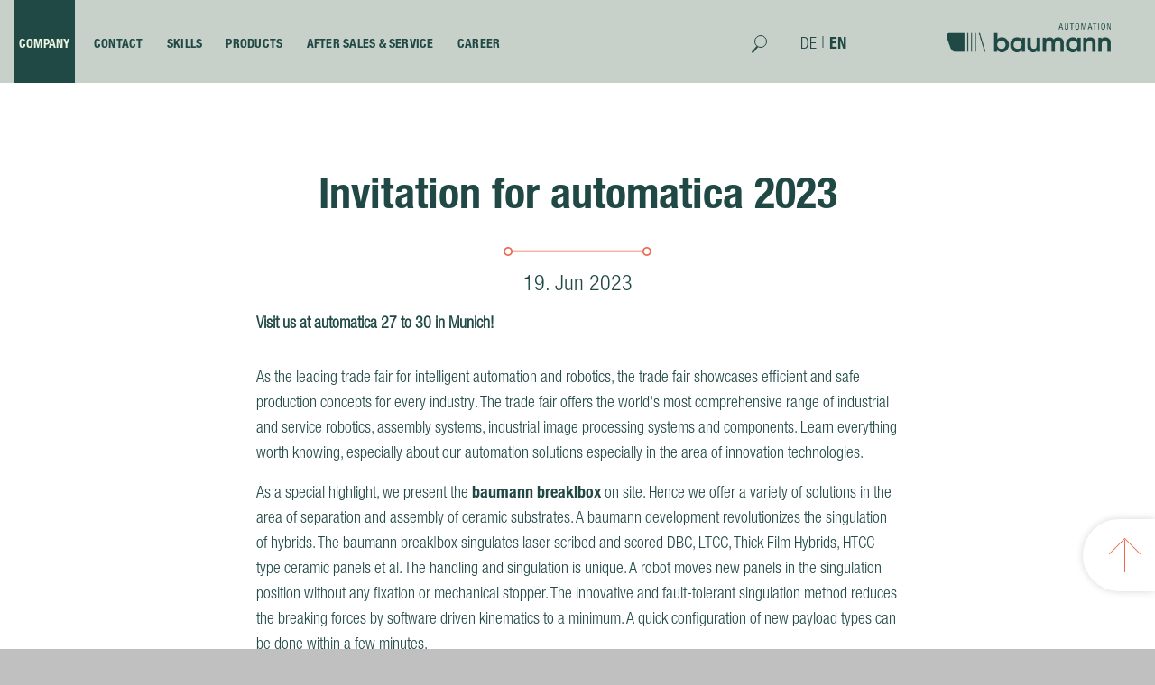

--- FILE ---
content_type: text/html; charset=utf-8
request_url: https://baumann-automation.com/en/aktuelles/meldungen/Messeeinladung-automatica-2023.php
body_size: 24314
content:
<!DOCTYPE html>
<html lang="en" class="pagestatus-init no-js no-weditor scrolled-top page_var0 object-news object-news_var0 project-en subdir-aktuelles navId-561865561865"><head><meta charset="UTF-8" /><title>Baumann Automation -Meldung: Invitation for automatica 2023</title><!--
      Diese Seite wurde mit Weblication® CMS erstellt.
      Weblication® ist ein Produkt der Scholl Communications AG in 77694 Kehl.
      Weitere Informationen finden Sie unter https://www.weblication.de bzw. https://scholl.de.
    --><meta name="Description" content="Visit us at automatica 27 to 30 in Munich!
" /><meta name="Keywords" content="automatica, europe, munich, baumann, automation, automobile" /><meta name="Robots" content="index, noodp" /><meta name="viewport" content="width=device-width, initial-scale=1"/><meta name="Generator" content="Weblication® CMS"/><meta name="referrer" content="strict-origin-when-cross-origin"/><!--[if IE]><meta http-equiv="x-ua-compatible" content="IE=edge" /><![endif]--><meta name="format-detection" content="telephone=no"/><meta name="geo.region" content="de-by"/><meta name="geo.placename" content="Amberg"/><meta name="geo.position" content="49.4827800;11.8804500"/><meta property="og:image" content="https://baumann-automation.com/de-wAssets/img/news/2023/weblication/wThumbnails/1f258b5d9cbe5dfge7b854ea90c839a7.png" /><link rel="icon" href="/de-wGlobal/wGlobal/layout/images/site-icons/favicon.png"/><script>document.documentElement.className = document.documentElement.className.replace('no-js', 'js');wNavidStandard='561865561865';wProjectPath='/en'; </script><!--WNEOUC:<link rel="stylesheet" href="/de-wGlobal/wGlobal/layout/styles/optimized/design_61c454fdd064a5c023f59c0010769f7f.css?1765969206"/>:WNEOUC--><!--WEOUCO--><style>
@media only screen and (min-width: 1200px){}@media only screen and (max-width: 1199px){}@media only screen and (min-width: 992px){}@media only screen and (max-width: 991px){}@media only screen and (min-width: 768px){}@media only screen and (max-width: 767px){}@media only screen and (min-width: 576px){}@media only screen and (max-width: 575px){}@media only screen and (min-width: 415px){}@media only screen and (max-width: 414px){}:root{--baseColorPrimary1:#4891DC;--baseColorPrimary2:#C20B21;--baseColorWhite:#FFFFFF;--baseColorLighter:#EBEBEB;--baseColorLight:#DDDDDD;--baseColorSemi:#C0C0C0;--baseColorDark:#848484;--baseColorDarker:#444444;--baseColorBlack:#000000;--backgroundColorBody:#C0C0C0;--backgroundColorHeader:#FFFFFF;--backgroundColorHeaderBefore:var(--baseColorDarker);--fontColorHeaderBefore:var(--baseColorWhite);--fontColorSearchSymbolHeaderBefore:var(--baseColorWhite);--fontColorHeaderAfter:var(--baseColorDark);--backgroundColorHeaderAfter:var(--baseColorLight);--fontColorSearchSymbolHeader:var(--baseColorBlack);--fontColorSearchSymbolHeaderAfter:var(--baseColorBlack);--fontColorNavigationMetaHeaderMainLevel1:rgba(0,0,0,0.4);--fontColorNavigationMetaHeaderMainLevel1Selected:rgba(0,0,0,0.6);--fontColorNavigationMetaHeaderMainLevel1Hover:rgba(0,0,0,0.6);--fontColorNavigationMetaHeaderMainLevel1Active:rgba(0,0,0,0.6);--fontColorNavigationMetaHeaderBeforeLevel1:var(--baseColorWhite);--fontColorNavigationMetaHeaderBeforeLevel1Selected:var(--baseColorLighter);--fontColorNavigationMetaHeaderBeforeLevel1Hover:var(--baseColorLighter);--fontColorNavigationMetaHeaderBeforeLevel1Active:var(--baseColorLighter);--backgroundColorNavigationMeta:transparent;--backgroundColorNavigationMain:transparent;--backgroundColorNavigationMainLayer:#FFFFFF;--backgroundColorMegaDropdown:var(--baseColorLighter);--backgroundColorNavigationMainBlockBefore:transparent;--fontColorNavigationMainLevel1:var(--baseColorDark);--fontColorNavigationMainLevel1Selected:var(--baseColorWhite);--fontColorNavigationMainLevel1Hover:var(--baseColorWhite);--fontColorNavigationMainLevel1Active:var(--baseColorBlack);--fontColorNavigationMainLevel2:var(--baseColorDark);--fontColorNavigationMainLevel2Selected:var(--baseColorWhite);--fontColorNavigationMainLevel2Hover:var(--baseColorWhite);--fontColorNavigationMainLevel2Active:var(--baseColorBlack);--backgroundColorNavigationMainLevel1:transparent;--backgroundColorNavigationMainLevel1Selected:#9D9D9D;--backgroundColorNavigationMainLevel1Hover:#9D9D9D;--backgroundColorNavigationMainLevel1Active:transparent;--backgroundColorNavigationMainLevel2:transparent;--backgroundColorNavigationMainLevel2Selected:#9D9D9D;--backgroundColorNavigationMainLevel2Hover:#9D9D9D;--backgroundColorNavigationMainLevel2Active:rgba(0,0,0,0.05);--backgroundColorNavigationMenu:var(--baseColorWhite);--fontColorNavigationMenuLevel1:var(--baseColorDark);--fontColorNavigationMenuLevel1Selected:#FFFFFF;--fontColorNavigationMenuLevel1Hover:#FFFFFF;--fontColorNavigationMenuLevel1Active:#FFFFFF;--fontColorNavigationMenuLevel2:#848484;--fontColorNavigationMenuLevel2Selected:#FFFFFF;--fontColorNavigationMenuLevel2Hover:#FFFFFF;--fontColorNavigationMenuLevel2Active:#FFFFFF;--backgroundColorNavigationMenuLevel1:transparent;--backgroundColorNavigationMenuLevel1Selected:#848484;--backgroundColorNavigationMenuLevel1Hover:#848484;--backgroundColorNavigationMenuLevel1Active:rgba(132,132,132,0.05);--backgroundColorNavigationMenuLevel2:var(--baseColorLighter);--backgroundColorNavigationMenuLevel2Selected:#848484;--backgroundColorNavigationMenuLevel2Hover:#848484;--backgroundColorNavigationMenuLevel2Active:rgba(235,235,235,0.05);--backgroundColorNavigationSub:transparent;--fontColorNavigationSubLevel1:var(--baseColorBlack);--fontColorNavigationSubLevel1Selected:var(--baseColorBlack);--fontColorNavigationSubLevel1Hover:var(--baseColorBlack);--fontColorNavigationSubLevel1Active:var(--baseColorBlack);--fontColorNavigationSubLevel2:var(--baseColorBlack);--fontColorNavigationSubLevel2Selected:var(--baseColorBlack);--fontColorNavigationSubLevel2Hover:var(--baseColorBlack);--fontColorNavigationSubLevel2Active:var(--baseColorBlack);--backgroundColorNavigationSubLevel1:transparent;--backgroundColorNavigationSubLevel1Selected:transparent;--backgroundColorNavigationSubLevel1Hover:transparent;--backgroundColorNavigationSubLevel1Active:transparent;--backgroundColorNavigationSubLevel2:transparent;--backgroundColorNavigationSubLevel2Selected:transparent;--backgroundColorNavigationSubLevel2Hover:transparent;--backgroundColorNavigationSubLevel2Active:transparent;--fontColorNavigationBreadcrumb:rgba(0,0,0,0.5);--fontColorNavigationBreadcrumbHover:var(--baseColorBlack);--fontColorNavigationBreadcrumbActive:var(--baseColorBlack);--backgroundColorNavigationBreadcrumb:transparent;--backgroundColorContent:var(--baseColorWhite);--fontColorDefault:var(--baseColorDark);--fontColorSub:rgba(0,0,0,0.5);--fontColorWeak:rgba(0,0,0,0.4);--fontColorInverseDefault:var(--baseColorWhite);--fontColorInverseSub:rgba(255,255,255,0.5);--fontColorInverseWeak:rgba(255,255,255,0.5);--fontColorError:#FB0008;--fontColorHeadline1:var(--baseColorBlack);--fontColorHeadline2:var(--baseColorDark);--fontColorHeadline3:var(--baseColorBlack);--fontColorHeadline4:var(--baseColorBlack);--fontColorHeadline5:var(--baseColorBlack);--fontColorHeadline6:var(--baseColorBlack);--fontColorInverseHeadline1:var(--baseColorWhite);--fontColorInverseHeadline2:var(--baseColorWhite);--fontColorInverseHeadline3:var(--baseColorWhite);--fontColorInverseHeadline4:var(--baseColorWhite);--fontColorInverseHeadline5:var(--baseColorWhite);--fontColorInverseHeadline6:var(--baseColorWhite);--fontColorLink:var(--baseColorPrimary1);--fontColorLinkHover:rgba(0,0,0,0.8);--fontColorLinkActive:rgba(0,0,0,0.8);--fontColorInverseLink:rgba(255,255,255,0.7);--fontColorInverseLinkHover:var(--baseColorWhite);--fontColorInverseLinkActive:var(--baseColorWhite);--fontColorEntryTitle:var(--baseColorBlack);--fontColorEntryDate:rgba(0,0,0,0.4);--fontColorEntryDescription:rgba(0,0,0,0.6);--fontColorInverseEntryTitle:var(--baseColorWhite);--fontColorInverseEntryDate:rgba(255,255,255,0.4);--fontColorInverseEntryDescription:rgba(255,255,255,0.6);--backgroundColorWhite:var(--baseColorWhite);--backgroundColorBlack:var(--baseColorDarker);--backgroundColorLight1:var(--baseColorLighter);--backgroundColorLight2:var(--baseColorLight);--backgroundColorDark1:var(--baseColorDarker);--backgroundColorDark2:var(--baseColorPrimary1);--backgroundColorError:rgba(251,0,8,0.3);--borderColorDefault:var(--baseColorLight);--borderColorLight:var(--baseColorLighter);--borderColorDark:rgba(68,68,68,0.5);--borderColorLines:var(--baseColorLight);--backgroundColorButton:var(--baseColorPrimary1);--backgroundColorButtonHover:rgba(72,145,220,0.8);--backgroundColorButtonActive:rgba(72,145,220,0.6);--borderColorButton:var(--baseColorPrimary1);--borderColorButtonHover:rgba(72,145,220,0.8);--borderColorButtonActive:rgba(72,145,220,0.6);--fontColorButton:var(--baseColorWhite);--fontColorButtonHover:var(--baseColorWhite);--fontColorButtonActive:var(--baseColorWhite);--backgroundColorInverseButton:var(--baseColorWhite);--backgroundColorInverseButtonHover:rgba(255,255,255,0.8);--backgroundColorInverseButtonActive:rgba(255,255,255,0.6);--borderColorInverseButton:var(--baseColorLight);--borderColorInverseButtonHover:rgba(255,255,255,0.8);--borderColorInverseButtonActive:rgba(255,255,255,0.6);--fontColorInverseButton:var(--baseColorBlack);--fontColorInverseButtonHover:var(--baseColorBlack);--fontColorInverseButtonActive:var(--baseColorBlack);--backgroundColorInputs:var(--baseColorWhite);--borderColorInput:var(--baseColorLight);--borderColorInputFocus:var(--baseColorSemi);--backgroundColorTable:transparent;--backgroundColorTableHeader:var(--baseColorDark);--backgroundColorTableCellHightlighted:var(--baseColorLighter);--borderColorTable:var(--baseColorDark);--colorLinkIcon:var(--baseColorBlack);--colorLinkIconInverse:var(--baseColorWhite);--fontColorFunctions:var(--baseColorSemi);--fontColorFunctionsActive:var(--baseColorDark);--backgroundColorFunctions:transparent;--backgroundColorFunctionsActive:transparent;--backgroundColorFooter:var(--baseColorDarker);--isDarkBackgroundFooter:yes}@font-face{font-family:'RobotoCondensed-Bold';font-style:normal;font-weight:100;src:local('RobotoCondensed-Bold'), local('RobotoCondensed-Bold'), url(/de-wGlobal/wGlobal/layout/webfonts/robotocondensed/RobotoCondensed-Bold.ttf) format('truetype')}@font-face{font-family:'RobotoCondensed-BoldItalic';font-style:normal;font-weight:100;src:local('RobotoCondensed-BoldItalic'), local('RobotoCondensed-BoldItalic'), url(/de-wGlobal/wGlobal/layout/webfonts/robotocondensed/RobotoCondensed-BoldItalic.ttf) format('truetype')}@font-face{font-family:'RobotoCondensed-Italic';font-style:normal;font-weight:100;src:local('RobotoCondensed-Italic'), local('RobotoCondensed-Italic'), url(/de-wGlobal/wGlobal/layout/webfonts/robotocondensed/RobotoCondensed-Italic.ttf) format('truetype')}@font-face{font-family:'RobotoCondensed-Light';font-style:normal;font-weight:100;src:local('RobotoCondensed-Light'), local('RobotoCondensed-Light'), url(/de-wGlobal/wGlobal/layout/webfonts/robotocondensed/RobotoCondensed-Light.ttf) format('truetype')}@font-face{font-family:'RobotoCondensed-LightItalic';font-style:normal;font-weight:100;src:local('RobotoCondensed-LightItalic'), local('RobotoCondensed-LightItalic'), url(/de-wGlobal/wGlobal/layout/webfonts/robotocondensed/RobotoCondensed-LightItalic.ttf) format('truetype')}@font-face{font-family:'RobotoCondensed-Regular';font-style:normal;font-weight:100;src:local('RobotoCondensed-Regular'), local('RobotoCondensed-Regular'), url(/de-wGlobal/wGlobal/layout/webfonts/robotocondensed/RobotoCondensed-Regular.ttf) format('truetype')}@media only screen and (min-width: 768px){}html.embedpage-body-open{overflow:hidden}html.wglBox{}html.ios .wLightbox .wLightboxOuter .wLightboxInner{-webkit-overflow-scrolling:touch}@media only screen and (min-width: 768px){}@media only screen and (min-width: 768px){}@media only screen and (min-width: 768px){}@media only screen and (min-width: 768px){}@media only screen and (min-width: 768px){}@media only screen and (min-width: 768px){}@media print{}.pageNaviList{text-align:center;margin:10px 0 10px 0;line-height:100%}.pageNaviList > a, .pageNaviList > span{display:inline-block;text-decoration:none;margin:0 2px 0 2px;padding:2px 8px 2px 8px}.pageNaviList > a:hover{background-color:transparent;color:#848484;border:solid 1px transparent}.pageNaviList > a:hover > span:before, .pageNaviList > a:hover > span:after{background-color:#848484}.pageNaviList .pageNaviLink{background-color:transparent;color:#C0C0C0;border:solid 1px transparent;border-radius:3px}.pageNaviList .pageNaviCurrent{background-color:transparent;color:#848484;border:solid 1px #DDDDDD;border-radius:3px}.pageNaviList .pageNaviOverviewLink{background-color:transparent;color:#C0C0C0;border:solid 1px transparent;border-radius:3px}.pageNaviList .pageNaviBackLink, .pageNaviList .pageNaviNextLink{background-color:transparent;color:#C0C0C0;border:solid 1px transparent;border-radius:3px}.pageNaviList .pageNaviBackLink > span, .pageNaviList .pageNaviNextLink > span{height:100%;position:relative;color:transparent !important}.pageNaviList .pageNaviBackLink > span:before, .pageNaviList .pageNaviBackLink > span:after, .pageNaviList .pageNaviNextLink > span:before, .pageNaviList .pageNaviNextLink > span:after{content:'';position:absolute;top:6px;left:0;display:block;width:9px;height:2px;background-color:#C0C0C0}.pageNaviList .pageNaviBackLink > span:before, .pageNaviList .pageNaviNextLink > span:before{transform:rotate(-50deg)}.pageNaviList .pageNaviBackLink > span:after, .pageNaviList .pageNaviNextLink > span:after{margin-top:6px;transform:rotate(50deg)}.pageNaviList .pageNaviNextLink{}.pageNaviList .pageNaviNextLink > span{}.pageNaviList .pageNaviNextLink > span:before{transform:rotate(50deg)}.pageNaviList .pageNaviNextLink > span:after{transform:rotate(-50deg)}#blockContentInner{}.object-news #blockContentInner{}.object-news #blockContentInner{}#blockContentInner .elementSection > div, #blockContentInner .elementSectionObjectLocation > div, #blockContentInner .elementSectionObjectContactPerson > div{}html:lang(en) .wReaderPanelEmbed .wButtonStartReading:before{content:'Read aloud'}html:lang(en) .wReaderPanelEmbed .wButtonStopReading:before{content:'Stop'}#blockHeader #scrollProgress{position:absolute}html{overflow-y:scroll;-webkit-text-size-adjust:100%;font-size:12px}html #navigationMain:hover .languageSelected{display:none !important}html.zoom-l{font-size:15.6px}@media only screen and (max-width: 767px){html{font-size:10px}html.zoom-l{font-size:13px}}@media only screen and (min-width: 768px){html{font-size:12px}html.zoom-l{font-size:15.6px}}@media only screen and (min-width: 992px){html{font-size:13px}html.zoom-l{font-size:16.9px}}@media only screen and (min-width: 1200px){html{font-size:16px}html.zoom-l{font-size:20.8px}}body{margin:0;padding:0;font-family:HelveticaNeueLTW05_47LtCn;font-size:1.2rem;line-height:150%;color:#848484;background:#C0C0C0;-webkit-tap-highlight-color:transparent}body.bodyBlank{background:none;background-color:transparent}#blockPage{}@media only screen and (min-width: 992px){#blockPage{margin-top:0;margin-bottom:0}}#blockHeader{width:100%;padding:0;background:#FFFFFF;position:relative;z-index:1}#blockHeader #blockHeaderMain{height:72px}#blockHeader #blockHeaderMain #blockHeaderMainInner{position:relative;margin:0 auto}#blockHeader #blockHeaderMain #logo{position:absolute;z-index:2;margin:8px 0 0 1rem;right:0;margin:15px 1rem 0 0}#blockHeader #blockHeaderMain #logo > img, #blockHeader #blockHeaderMain #logo > svg{height:38px;width:auto;display:block;margin-right:10px}#blockHeader #blockHeaderMain #logo .logoImgFull{display:none}#blockHeader #blockHeaderMain #logo .logoImgOnScroll{display:none}#blockHeader #blockHeaderMain #languageSelector{z-index:1;padding:0 0 0 8px}#blockHeader #blockHeaderMain #languageSelector .languageSelected{float:left;position:relative;line-height:32px;padding:0 7px 0 7px;background:transparent}#blockHeader #blockHeaderMain #languageSelector .languageSelected img{height:12px;box-shadow:0 0 3px rgba(0,0,0,0.2);background:#FFFFFF;display:none}#blockHeader #blockHeaderMain #languageSelector .languageSelected .textShort{display:block;text-transform:uppercase;color:#4891DC}#blockHeader #blockHeaderMain #languageSelector .languageSelected .text{display:none}#blockHeader #blockHeaderMain #languageSelector .languageSelected .trennstrich{margin-right:9px;position:absolute;right:0;top:-1px;width:20px;color:#848484 !important}#blockHeader #blockHeaderMain #languageSelector .languageSelected .trennstrich2{position:absolute;left:0;top:-1px;width:20px;margin-left:25px;color:#848484 !important}#blockHeader #blockHeaderMain #languageSelector .languageSelected .active{color:#4891DC !important;cursor:default}#blockHeader #blockHeaderMain #languageSelector .languageSelected .unactive{color:#848484 !important}#blockHeader #blockHeaderMain #languageSelector .languageSelected .opener{position:absolute;display:block;right:0;top:0;width:20px;height:24px;cursor:pointer}#blockHeader #blockHeaderMain #languageSelector .languageSelected .opener:before, #blockHeader #blockHeaderMain #languageSelector .languageSelected .opener:after{content:'';position:absolute;display:block;width:8px;height:1px;margin:14px 0 0 4px;background:#848484;transform:rotate(40deg)}#blockHeader #blockHeaderMain #languageSelector .languageSelected .opener:after{margin:14px 0 0 9px;transform:rotate(-40deg)}#blockHeader #blockHeaderMain #languageSelector #languageSelectable{display:none;position:absolute;z-index:2;padding:0;background:#DDDDDD}#blockHeader #blockHeaderMain #languageSelector #languageSelectable a.lang{display:block;text-decoration:none;display:block;padding:4px 8px;white-space:nowrap;color:#848484;background:transparent}#blockHeader #blockHeaderMain #languageSelector #languageSelectable a.lang:hover{color:#848484;background:rgba(0,0,0,0.05)}#blockHeader #blockHeaderMain #languageSelector #languageSelectable a.lang img{display:inline-block;height:12px;box-shadow:0 0 3px rgba(0,0,0,0.2);background:#FFFFFF}#blockHeader #blockHeaderMain #languageSelector #languageSelectable a.lang .textShort{padding:0 0 0 8px;display:none;text-transform:uppercase}#blockHeader #blockHeaderMain #languageSelector #languageSelectable a.lang .text{padding:0 0 0 8px;display:inline-block}#blockHeader #blockHeaderMain #languageSelector:hover #languageSelectable{display:none}#blockHeader #blockHeaderMain .languageSelected{}#blockHeader #blockHeaderMain #languageSelector{padding:10px 10px}#blockHeader #blockHeaderMain #languageSelector > div a{}#blockHeader #blockHeaderMain #languageSelector > div a.lang{display:block;text-decoration:none;float:left;padding:0 4px}#blockHeader #blockHeaderMain #languageSelector > div a.lang:first-child{padding-left:0}#blockHeader #blockHeaderMain #languageSelector > div a.lang:last-child{padding-right:0}#blockHeader #blockHeaderMain #languageSelector > div a.lang img{display:block;height:12px;box-shadow:0 0 3px rgba(0,0,0,0.2);background:#FFFFFF}#blockHeader #blockHeaderMain #languageSelector > div a.lang span{}#blockHeader #blockHeaderMain #languageSelector > div a.lang.current img{box-shadow:0 0 3px rgba(0,0,0,0.5)}#blockHeader #blockHeaderMain #languageSelector{}#blockHeader #blockHeaderMain #searchBox{position:absolute}#blockHeader #blockHeaderMain #searchBox .searchBoxContainer{margin:0;padding:0;position:relative;height:32px;width:155px}#blockHeader #blockHeaderMain #searchBox .searchBoxContainer .searchBoxLabel{display:none}#blockHeader #blockHeaderMain #searchBox .searchBoxContainer .searchBoxElement{}#blockHeader #blockHeaderMain #searchBox .searchBoxContainer .searchBoxElement .searchTerm{margin:2px 36px 0 0;width:120px;height:28px;line-height:26px;padding:0 8px;border:solid 1px #DDDDDD}#blockHeader #blockHeaderMain #searchBox .searchBoxContainer .searchBoxElement #searchSuggestOuter{position:absolute;margin-top:-1px;z-index:20;background-color:#FFFFFF;color:#848484;border:solid 1px #DDDDDD}#blockHeader #blockHeaderMain #searchBox .searchBoxContainer .searchBoxElement #searchSuggestOuter .searchSuggestEntry{padding:2px 6px;cursor:pointer}#blockHeader #blockHeaderMain #searchBox .searchBoxContainer .searchBoxElement #searchSuggestOuter .searchSuggestEntry:first-child{padding:4px 6px 2px 6px}#blockHeader #blockHeaderMain #searchBox .searchBoxContainer .searchBoxElement #searchSuggestOuter .searchSuggestEntry:last-child{padding:2px 6px 4px 6px}#blockHeader #blockHeaderMain #searchBox .searchBoxContainer .searchBoxElement #searchSuggestOuter .searchSuggestEntry:hover, #blockHeader #blockHeaderMain #searchBox .searchBoxContainer .searchBoxElement #searchSuggestOuter .searchSuggestEntry.selected{background-color:#EBEBEB}#blockHeader #blockHeaderMain #searchBox .searchBoxContainer .searchBoxElement #searchSubmit{display:block;position:absolute;top:0;right:0;width:32px;height:32px;margin:0;padding:0;font-size:0;background:transparent;border:none;border-radius:0;z-index:11}#blockHeader #blockHeaderMain #searchBox .searchBoxContainer .searchBoxElement #searchSubmit:before{content:'';pointer-events:none;position:absolute;top:2px;left:7px;width:12px;height:12px;border:solid 2px #000000;border-radius:50%}#blockHeader #blockHeaderMain #searchBox .searchBoxContainer .searchBoxElement #searchSubmit:after{content:'';pointer-events:none;position:absolute;top:5px;left:5px;width:9px;height:2px;background-color:#000000;transform:rotate(54deg);margin-top:14px;margin-left:9px}#blockHeader #blockHeaderMain #searchBox .searchBoxContainer .searchBoxElement #searchSubmit:focus{outline:none}#blockHeader #blockHeaderMain #searchBox{}@media only screen and (min-width: 576px){#blockHeader #blockHeaderMain #logo{margin:15px 1rem 0 2rem}}@media only screen and (min-width: 415px){#blockHeader #blockHeaderMain #languageSelector .languageSelected{padding:0px 7px 0 0px}}@media only screen and (min-width: 768px){#blockHeader #blockHeaderMain #languageSelector .languageSelected{padding:0px 7px 0 7px}}@media only screen and (min-width: 415px){#blockHeader #blockHeaderMain #languageSelector .languageSelected .trennstrich{margin-right:5px}}@media only screen and (min-width: 768px){#blockHeader #blockHeaderMain #languageSelector .languageSelected .trennstrich{margin-right:12px}}@media only screen and (min-width: 992px){#blockHeader #blockHeaderMain #languageSelector .languageSelected .trennstrich{margin-right:13px}}@media only screen and (min-width: 1200px){#blockHeader #blockHeaderMain #languageSelector .languageSelected .trennstrich{margin-right:18px}}@media only screen and (min-width: 415px){#blockHeader #blockHeaderMain #languageSelector .languageSelected .trennstrich2{margin-left:15px}}@media only screen and (min-width: 768px){#blockHeader #blockHeaderMain #languageSelector .languageSelected .trennstrich2{margin-left:28px}}@media only screen and (min-width: 992px){#blockHeader #blockHeaderMain #languageSelector .languageSelected .trennstrich2{margin-left:29px}}@media only screen and (min-width: 1200px){#blockHeader #blockHeaderMain #languageSelector .languageSelected .trennstrich2{margin-left:32px}}@media only screen and (min-width: 992px){#blockHeader #blockHeaderMain #languageSelector{padding:10px 5px}}@media only screen and (max-width: 1919px){#blockHeader #blockHeaderMain #languageSelector{display:block;position:absolute;top:15px;z-index:1}#blockHeader #blockHeaderMain #languageSelector a{border-left:1px solid #848484}#blockHeader #blockHeaderMain #languageSelector a:first-child{border-left:none}#blockHeader #blockHeaderMain #languageSelector img{height:14px;margin:5px}.navmenu-open #blockHeader #blockHeaderMain #languageSelector{display:block}}@media only screen and (max-width: 991px){#blockHeader #blockHeaderMain #languageSelector{left:189px}}@media only screen and (max-width: 414px){#blockHeader #blockHeaderMain #languageSelector{left:78px;top:20px}#blockHeader #blockHeaderMain #languageSelector img{height:10px;margin:1px}}@media only screen and (max-width: 991px){#blockHeader #blockHeaderMain #searchBox{position:absolute;z-index:1;left:64px;top:25px;width:128px;height:24px;border:1px solid #DDDDDD}#blockHeader #blockHeaderMain #searchBox > form > .searchBoxContainer{width:128px;height:24px}#blockHeader #blockHeaderMain #searchBox > form > .searchBoxContainer > .searchBoxElement{height:24px}#blockHeader #blockHeaderMain #searchBox > form > .searchBoxContainer > .searchBoxElement > .searchTerm{position:absolute;top:-2px;border:none;text-transform:uppercase;width:100px;height:22px;font-size:0.7rem;margin-left:24px}#blockHeader #blockHeaderMain #searchBox > form > .searchBoxContainer > .searchBoxElement > #searchSubmit{top:3px;left:2px;width:22px;height:22px}#blockHeader #blockHeaderMain #searchBox > form > .searchBoxContainer > .searchBoxElement > #searchSubmit:before{width:12px;height:12px;border:1px solid #848484;top:0px;left:4px}#blockHeader #blockHeaderMain #searchBox > form > .searchBoxContainer > .searchBoxElement > #searchSubmit:after{top:-2px;left:4px;width:6px;transform:rotate(50deg);background-color:#848484}}@media only screen and (max-width: 414px){#blockHeader #blockHeaderMain #searchBox{left:60px;top:26px;width:auto;height:auto;border:none}#blockHeader #blockHeaderMain #searchBox > form > .searchBoxContainer{width:auto;height:auto}#blockHeader #blockHeaderMain #searchBox > form > .searchBoxContainer > .searchBoxElement{height:24px}#blockHeader #blockHeaderMain #searchBox > form > .searchBoxContainer > .searchBoxElement > .searchTerm{display:none}#blockHeader #blockHeaderMain #searchBox > form > .searchBoxContainer > .searchBoxElement > #searchSubmit{top:3px;left:2px;width:22px;height:22px}#blockHeader #blockHeaderMain #searchBox > form > .searchBoxContainer > .searchBoxElement > #searchSubmit:before{width:12px;height:12px;border:1px solid #848484;top:0px;left:4px}#blockHeader #blockHeaderMain #searchBox > form > .searchBoxContainer > .searchBoxElement > #searchSubmit:after{top:-2px;left:4px;width:6px;transform:rotate(50deg);background-color:#848484}}@media only screen and (max-width: 991px){#blockHeader #blockHeaderMain{}#blockHeader #blockHeaderMain html.navmenu-open{overflow:hidden}#blockHeader #blockHeaderMain #navigationMain{width:100%;position:relative}#blockHeader #blockHeaderMain #navigationMain > nav{display:block;position:fixed;top:0;left:0;width:100vw;height:0;margin-bottom:1rem;padding:0;overflow:auto;background-color:#FFFFFF;transition:all 0.3s ease-in-out}.navmenu-open #blockHeader #blockHeaderMain #navigationMain > nav{display:block;height:600px;height:calc(100vh - 72px)}#blockHeader #blockHeaderMain #navigationMain ul{list-style-type:none;margin:0;padding:0}#blockHeader #blockHeaderMain #navigationMain li{position:relative;display:block;margin:0;padding:0;border-top:1px solid #B3B3B3}#blockHeader #blockHeaderMain #navigationMain li > a{display:block;text-decoration:none;text-align:left;text-transform:uppercase}#blockHeader #blockHeaderMain #navigationMain li > ul{display:none}#blockHeader #blockHeaderMain #navigationMain li.selected, #blockHeader #blockHeaderMain #navigationMain li.descendantSelected{}#blockHeader #blockHeaderMain #navigationMain li.selected > ul, #blockHeader #blockHeaderMain #navigationMain li.descendantSelected > ul{display:block}#blockHeader #blockHeaderMain #navigationMain > nav{}#blockHeader #blockHeaderMain #navigationMain > nav > ul{max-width:1200px;margin:0 auto}#blockHeader #blockHeaderMain #navigationMain > nav > ul > li{}#blockHeader #blockHeaderMain #navigationMain > nav > ul > li > a{font-size:1.55rem;line-height:2.5rem;color:#848484;background-color:transparent;padding:0.5rem 3rem 0.5rem 1rem}#blockHeader #blockHeaderMain #navigationMain > nav > ul > li.selected, #blockHeader #blockHeaderMain #navigationMain > nav > ul > li.descendantSelected{}#blockHeader #blockHeaderMain #navigationMain > nav > ul > li.selected > a, #blockHeader #blockHeaderMain #navigationMain > nav > ul > li.descendantSelected > a{color:#FFFFFF;background-color:#848484}#blockHeader #blockHeaderMain #navigationMain > nav > ul > li:hover{}#blockHeader #blockHeaderMain #navigationMain > nav > ul > li:hover > a{color:#FFFFFF;background-color:#848484}#blockHeader #blockHeaderMain #navigationMain > nav > ul > li > a:active{color:#FFFFFF;background-color:rgba(132,132,132,0.05)}#blockHeader #blockHeaderMain #navigationMain > nav > ul > li span.navpointToggler{position:absolute;cursor:pointer;right:0;top:0;width:32px;height:2.5rem;padding:4px 0.5rem 0 0;box-sizing:content-box}#blockHeader #blockHeaderMain #navigationMain > nav > ul > li span.navpointToggler:before, #blockHeader #blockHeaderMain #navigationMain > nav > ul > li span.navpointToggler:after{transition:all 0.3s ease-in-out;content:'';position:absolute;margin:21px 0 0 5px;display:block;width:14px;height:2px;background-color:#000000;transform:rotate(40deg)}#blockHeader #blockHeaderMain #navigationMain > nav > ul > li span.navpointToggler:after{margin:21px 0 0 15px;transform:rotate(-40deg)}#blockHeader #blockHeaderMain #navigationMain > nav > ul > li span.navpointToggler.open{}#blockHeader #blockHeaderMain #navigationMain > nav > ul > li span.navpointToggler.open:before{transform:rotate(-40deg)}#blockHeader #blockHeaderMain #navigationMain > nav > ul > li span.navpointToggler.open:after{transform:rotate(40deg)}#blockHeader #blockHeaderMain #navigationMain > nav > ul > li > ul{}#blockHeader #blockHeaderMain #navigationMain > nav > ul > li > ul > li{}#blockHeader #blockHeaderMain #navigationMain > nav > ul > li > ul > li > a{font-size:1.4rem;line-height:1.6rem;color:#848484;background-color:#EBEBEB;padding:0.5rem 3rem 0.5rem 4rem}#blockHeader #blockHeaderMain #navigationMain > nav > ul > li > ul > li.selected, #blockHeader #blockHeaderMain #navigationMain > nav > ul > li > ul > li.descendantSelected{}#blockHeader #blockHeaderMain #navigationMain > nav > ul > li > ul > li.selected > a, #blockHeader #blockHeaderMain #navigationMain > nav > ul > li > ul > li.descendantSelected > a{color:#FFFFFF;background-color:#848484}#blockHeader #blockHeaderMain #navigationMain > nav > ul > li > ul > li:hover{}#blockHeader #blockHeaderMain #navigationMain > nav > ul > li > ul > li:hover > a{color:#FFFFFF;background-color:#848484}#blockHeader #blockHeaderMain #navigationMain > nav > ul > li > ul > li > a:active{color:#FFFFFF;background-color:rgba(235,235,235,0.05)}#blockHeader #blockHeaderMain #navigationMain > nav > ul > li > ul > li span.navpointToggler{height:1.6rem;padding:0.5rem;padding:0px 0.5rem 0 0}#blockHeader #blockHeaderMain #navigationMain > nav > ul > li > ul > li > ul{}#blockHeader #blockHeaderMain #navigationMain > nav > ul > li > ul > li > ul > li{}#blockHeader #blockHeaderMain #navigationMain > nav > ul > li > ul > li > ul > li > a{font-size:1.4rem;line-height:1.2rem;color:#848484;padding:0.5rem 3rem 0.5rem 6rem;text-transform:none}#blockHeader #blockHeaderMain #navigationMain > nav > ul > li > ul > li > ul > li.selected, #blockHeader #blockHeaderMain #navigationMain > nav > ul > li > ul > li > ul > li.descendantSelected{}#blockHeader #blockHeaderMain #navigationMain > nav > ul > li > ul > li > ul > li.selected > a, #blockHeader #blockHeaderMain #navigationMain > nav > ul > li > ul > li > ul > li.descendantSelected > a{color:#FFFFFF;background-color:#848484}#blockHeader #blockHeaderMain #navigationMain > nav > ul > li > ul > li > ul > li:hover{}#blockHeader #blockHeaderMain #navigationMain > nav > ul > li > ul > li > ul > li:hover > a{color:#FFFFFF;background-color:#848484}#blockHeader #blockHeaderMain #navigationMain > nav > ul > li > ul > li > ul > li > a:active{color:#FFFFFF;background-color:rgba(235,235,235,0.05)}#blockHeader #blockHeaderMain #navigationMain > nav > ul > li > ul > li > ul > li span.navpointToggler{height:1.2rem;padding:0.5rem;padding-right:0}#blockHeader #blockHeaderMain #navigationMain > nav > ul > li > ul > li > ul > li > ul{}#blockHeader #blockHeaderMain #navigationMain > nav > ul > li > ul > li > ul > li > ul > li{}#blockHeader #blockHeaderMain #navigationMain > nav > ul > li > ul > li > ul > li > ul > li > a{font-size:1.0rem;line-height:1.2rem;color:#848484;padding:0.1rem 3rem 0.1rem 8rem}#blockHeader #blockHeaderMain #navigationMain > nav > ul > li > ul > li > ul > li > ul > li.selected, #blockHeader #blockHeaderMain #navigationMain > nav > ul > li > ul > li > ul > li > ul > li.descendantSelected{}#blockHeader #blockHeaderMain #navigationMain > nav > ul > li > ul > li > ul > li > ul > li.selected > a, #blockHeader #blockHeaderMain #navigationMain > nav > ul > li > ul > li > ul > li > ul > li.descendantSelected > a{color:#FFFFFF;background-color:#848484}#blockHeader #blockHeaderMain #navigationMain > nav > ul > li > ul > li > ul > li > ul > li:hover{}#blockHeader #blockHeaderMain #navigationMain > nav > ul > li > ul > li > ul > li > ul > li:hover > a{color:#FFFFFF;background-color:#848484}#blockHeader #blockHeaderMain #navigationMain > nav > ul > li > ul > li > ul > li > ul > li > a:active{color:#FFFFFF;background-color:rgba(235,235,235,0.05)}#blockHeader #blockHeaderMain #navigationMain > nav > ul > li > ul > li > ul > li > ul > li span.navpointToggler{height:1.2rem;padding:0.5rem;padding-right:0}#blockHeader #blockHeaderMain #navigationMain .navLevelEmbed{display:none}#blockHeader #blockHeaderMain #navigationMain #navigationMainToggler{display:block;position:absolute;top:0;right:0;margin:0 0 0 0;cursor:pointer;width:32px;height:32px}#blockHeader #blockHeaderMain #navigationMain #navigationMainToggler > div:first-child{display:none;padding:12px 38px 12px 16px;color:#848484;text-decoration:none;font-size:1.55rem;text-transform:uppercase}#blockHeader #blockHeaderMain #navigationMain #navigationMainToggler > div:last-child{position:relative;width:32px;height:32px}#blockHeader #blockHeaderMain #navigationMain #navigationMainToggler > div:last-child:before{content:'';position:absolute;width:34px;height:16px;margin:15px 0 0 3px;border-top:solid 4px #848484;border-bottom:solid 4px #848484;transition:all 0.3s linear, border-color 0.3s 0.3s linear}#blockHeader #blockHeaderMain #navigationMain #navigationMainToggler > div:last-child:after{content:'';position:absolute;width:34px;height:20px;margin:23px 0 0 3px;border-bottom:solid 4px #848484;transition:all 0.3s linear}#blockHeader #blockHeaderMain #navigationMain #navigationMainToggler.open > div:last-child:before{transform:rotate(45deg);transform-origin:2px 5px;border-bottom-color:transparent;transition:all 0.3s linear, border-color 0.1s linear}#blockHeader #blockHeaderMain #navigationMain #navigationMainToggler.open > div:last-child:after{transform:rotate(-45deg);transform-origin:2px 16px}#blockHeader #blockHeaderMain #navigationMain{}#blockHeader #blockHeaderMain #navigationMain #navigationMainToggler{top:8px;right:16px;left:16px;right:auto}#blockHeader #blockHeaderMain #navigationMain > nav{margin-top:72px}}@media only screen and (min-width: 768px) and (max-width: 991px){#blockHeader #blockHeaderMain #navigationMain > nav > ul > li span.navpointToggler{padding:8px 0.5rem 0 0}}@media only screen and (min-width: 992px) and (max-width: 991px){#blockHeader #blockHeaderMain #navigationMain > nav > ul > li span.navpointToggler{padding:14px 0.5rem 0 0}}@media only screen and (min-width: 992px) and (max-width: 991px){#blockHeader #blockHeaderMain #navigationMain > nav > ul > li > ul > li span.navpointToggler{padding:4px 0.5rem 0 0}}@media print and (max-width: 991px){#blockHeader #blockHeaderMain #navigationMain{display:none}}@media only screen and (min-width: 992px){#blockHeader{}#blockHeader #blockHeaderMain{height:136px;padding:0 4rem}#blockHeader #blockHeaderMain #logo{margin:41.5px 0 0 0;right:0;margin:41.5px 1rem 0 0;margin-top:41.5px}#blockHeader #blockHeaderMain #logo .logoImg{display:none}#blockHeader #blockHeaderMain #logo .logoImgFull{display:block}#blockHeader #blockHeaderMain #logo .logoImgOnScroll{display:none}#blockHeader #blockHeaderMain #logo > img, #blockHeader #blockHeaderMain #logo > svg{display:block;height:53px;margin-top:11px}#blockHeader #blockHeaderMain #languageSelector{display:block;position:absolute;right:319px !important;z-index:1;top:88px;top:0;right:0}#blockHeader #blockHeaderMain #languageSelector a{border-left:1px solid #848484}#blockHeader #blockHeaderMain #languageSelector a:first-child{border-left:none}#blockHeader #blockHeaderMain #languageSelector img{height:20px !important;margin:5px}#blockHeader #blockHeaderMain #searchBox{position:absolute;z-index:1;right:330px !important;top:69px !important;width:248px;height:41px;border:1px solid #DDDDDD;display:block;top:96px;right:0}#blockHeader #blockHeaderMain #searchBox > form > .searchBoxContainer{width:248px;height:48px}#blockHeader #blockHeaderMain #searchBox > form > .searchBoxContainer > .searchBoxElement{}#blockHeader #blockHeaderMain #searchBox > form > .searchBoxContainer > .searchBoxElement > .searchTerm{border:none;text-transform:uppercase;width:196px;height:36px;font-size:1.2rem;margin-left:48px}#blockHeader #blockHeaderMain #searchBox > form > .searchBoxContainer > .searchBoxElement > #searchSubmit{top:3px;left:2px;width:44px;height:44px}#blockHeader #blockHeaderMain #searchBox > form > .searchBoxContainer > .searchBoxElement > #searchSubmit:before{width:24px;height:24px;border:2px solid #848484}#blockHeader #blockHeaderMain #searchBox > form > .searchBoxContainer > .searchBoxElement > #searchSubmit:after{top:11px;left:16px;width:12px;transform:rotate(50deg);background-color:#848484}#blockHeader #navigationMainToggler{display:none}#blockHeader #navigationMain{background-color:transparent;user-select:none;-webkit-user-select:none;-moz-user-select:none;-ms-user-select:none;width:100%}#blockHeader #navigationMain ul{list-style-type:none;margin:0;padding:0}#blockHeader #navigationMain span.navpointToggler{pointer-events:none}#blockHeader #navigationMain > nav{}#blockHeader #navigationMain > nav li{display:block;margin:0;padding:0}#blockHeader #navigationMain > nav li > a{display:block;text-decoration:none}#blockHeader #navigationMain > nav li > span.navpointToggler{display:none}#blockHeader #navigationMain > nav li > ul{display:none;position:absolute;z-index:80}#blockHeader #navigationMain > nav > ul{}#blockHeader #navigationMain > nav > ul > li{float:left}#blockHeader #navigationMain > nav > ul > li[data-source='meta']{display:none}#blockHeader #navigationMain > nav > ul > li > a{font-family:HelveticaNeueLTW05_47LtCn;font-size:1.2rem;color:#848484;background-color:transparent;padding:68px 0.8rem 20px 0.8rem;line-height:48px;text-transform:uppercase}#blockHeader #navigationMain > nav > ul > li.selected, #blockHeader #navigationMain > nav > ul > li.descendantSelected{}#blockHeader #navigationMain > nav > ul > li.selected > a, #blockHeader #navigationMain > nav > ul > li.descendantSelected > a{color:#FFFFFF;background-color:#9D9D9D}#blockHeader #navigationMain > nav > ul > li:hover{}#blockHeader #navigationMain > nav > ul > li:hover > a{color:#FFFFFF;background-color:#9D9D9D}#blockHeader #navigationMain > nav > ul > li > a:active{color:#000000;background-color:transparent}#blockHeader #navigationMain > nav > ul > li ul{width:280px;background-color:#FFFFFF;border-style:solid;border-width:0px;border-color:#EBEBEB}#blockHeader #navigationMain > nav > ul > li ul > li{position:relative}#blockHeader #navigationMain > nav > ul > li ul > li > a{font-family:HelveticaNeueLTW05_47LtCn;font-size:1rem;color:#848484;background-color:transparent;padding:0.5rem 1rem;text-transform:uppercase}#blockHeader #navigationMain > nav > ul > li ul > li.selected, #blockHeader #navigationMain > nav > ul > li ul > li.descendantSelected{}#blockHeader #navigationMain > nav > ul > li ul > li.selected > a, #blockHeader #navigationMain > nav > ul > li ul > li.descendantSelected > a{color:#FFFFFF;background-color:#9D9D9D}#blockHeader #navigationMain > nav > ul > li ul > li:hover{}#blockHeader #navigationMain > nav > ul > li ul > li:hover > a{color:#FFFFFF;background-color:#9D9D9D}#blockHeader #navigationMain > nav > ul > li ul > li > a:active{color:#000000;background-color:rgba(0,0,0,0.05)}#blockHeader #navigationMain > nav > ul > li ul > li ul{top:-0px;right:calc(-100% - 2 * 0px);width:calc(100% + 1 * 0px)}#blockHeader #navigationMain > nav > ul > li ul > li ul > li{position:relative}#blockHeader #navigationMain > nav > ul > li ul > li ul > li > a{font-family:HelveticaNeueLTW05_47LtCn;font-size:0.8rem;color:#848484;background-color:transparent;padding:0.5rem 1rem;text-transform:none}#blockHeader #navigationMain > nav > ul > li ul > li ul > li.selected, #blockHeader #navigationMain > nav > ul > li ul > li ul > li.descendantSelected{}#blockHeader #navigationMain > nav > ul > li ul > li ul > li.selected > a, #blockHeader #navigationMain > nav > ul > li ul > li ul > li.descendantSelected > a{color:#FFFFFF;background-color:#9D9D9D}#blockHeader #navigationMain > nav > ul > li ul > li ul > li:hover{}#blockHeader #navigationMain > nav > ul > li ul > li ul > li:hover > a{color:#FFFFFF;background-color:#9D9D9D}#blockHeader #navigationMain > nav > ul > li ul > li ul > li > a:active{color:#000000;background-color:rgba(0,0,0,0.05)}#blockHeader #navigationMain > nav > ul > li ul > li ul > li ul{top:-0px;right:calc(-100% - 2 * 0px)}#blockHeader #navigationMain > nav > ul > li ul > li ul > li:hover > ul{display:block}#blockHeader #navigationMain > nav > ul > li ul > li ul > li.childs.open > .navpointToggler{display:block}#blockHeader #navigationMain > nav > ul > li ul > li:hover > ul{display:block}#blockHeader #navigationMain > nav > ul > li ul > li.childs.open > .navpointToggler{display:none}#blockHeader #navigationMain > nav > ul > li ul.subleftside > li > ul{right:100%}#blockHeader #navigationMain > nav > ul > li ul.subleftside li.childs{}#blockHeader #navigationMain > nav > ul > li ul.subleftside li.childs > a{padding-left:32px}html:not([data-navigationlayeropentype='click']) #blockHeader #navigationMain > nav > ul > li:not(.hasMegaDropdown):hover > ul{display:block}html[data-navigationlayeropentype='click'] #blockHeader #navigationMain > nav > ul > li.clicked:not(.hasMegaDropdown) > ul{display:block}#blockHeader #navigationMain .navpointToggler{position:absolute;display:block;right:0;top:9px;width:32px;height:24px;cursor:pointer}#blockHeader #navigationMain .navpointToggler:before, #blockHeader #navigationMain .navpointToggler:after{content:'';position:absolute;display:block;width:9px;height:1px;margin:9px 0 0 12px;background-color:#848484;transform:rotate(50deg)}#blockHeader #navigationMain .navpointToggler:after{margin:15px 0 0 12px;transform:rotate(-50deg)}#blockHeader #navigationMain .subleftside > li > .navpointToggler{right:auto;left:0}#blockHeader #navigationMain .subleftside > li > .navpointToggler:before{transform:rotate(-50deg)}#blockHeader #navigationMain .subleftside > li > .navpointToggler:after{transform:rotate(50deg)}#blockHeader #navigationMain .navLevelEmbed{display:none;position:absolute;z-index:101;width:100%;max-height:calc(100vh - 72px - 36px);left:0;margin:0;padding:40px 40px 40px 40px;overflow:auto;background-color:#EBEBEB;border-style:solid;border-width:0px;border-color:#EBEBEB;color:#848484}#blockHeader #navigationMain .navLevelEmbed .elementSection, #blockHeader #navigationMain .navLevelEmbed .elementSectionObjectLocation, #blockHeader #navigationMain .navLevelEmbed .elementSectionObjectContactPerson{padding:0 !important}#blockHeader #navigationMain{position:absolute;width:100%;left:0;top:0;right:155px}#blockHeader #navigationMain #navigationMainToggler{left:0;right:auto}#blockHeader #navigationMain > nav{}#blockHeader #navigationMain > nav > ul{float:left}}@media only screen and (max-width: 1555px) and (min-width: 992px){#blockHeader #blockHeaderMain #logo > img, #blockHeader #blockHeaderMain #logo > svg{height:44px;margin-top:17px}}@media only screen and (max-width: 1555px) and (min-width: 992px){#blockHeader #blockHeaderMain #languageSelector{margin-top:5px;right:10px !important}}@media only screen and (max-width: 1555px) and (min-width: 992px){#blockHeader #blockHeaderMain{}#blockHeader #blockHeaderMain #searchBox{width:119px;height:30px;right:84px !important;margin-right:3px;top:15px !important}#blockHeader #blockHeaderMain #searchBox > form > .searchBoxContainer{width:117px;height:48px}#blockHeader #blockHeaderMain #searchBox > form > .searchBoxContainer > .searchBoxElement{}#blockHeader #blockHeaderMain #searchBox > form > .searchBoxContainer > .searchBoxElement > .searchTerm{width:63px;height:25px;padding:0 0 0 2px;margin-left:40px}#blockHeader #blockHeaderMain #searchBox > form > .searchBoxContainer > .searchBoxElement > #searchSubmit{top:3px;left:2px;width:127px;height:44px}#blockHeader #blockHeaderMain #searchBox > form > .searchBoxContainer > .searchBoxElement > #searchSubmit:before{width:18px;height:18px}#blockHeader #blockHeaderMain #searchBox > form > .searchBoxContainer > .searchBoxElement > #searchSubmit:after{top:4px;left:11px;width:9px}}@media only screen and (min-width: 1556px) and (min-width: 992px){#blockHeader #blockHeaderMain{}#blockHeader #blockHeaderMain #searchBox{width:248px}}#blockBody{background:#FFFFFF;margin:0 auto}#blockBodyBefore{position:relative}@media only screen and (min-width: 992px){}#blockMain{position:relative;margin:0 auto;max-width:100%}@media only screen and (min-width: 992px){}#blockContent{display:block;position:relative;background:#FFFFFF}#blockContent > div, #blockContent > div > div.wWebtagGroup > div > div > div{}#blockContent > div > .elementContent, #blockContent > div > .elementText, #blockContent > div > .elementPicture, #blockContent > div > .elementLink, #blockContent > div > .elementHeadline, #blockContent > div > div.wWebtagGroup > div > div > div > .elementContent, #blockContent > div > div.wWebtagGroup > div > div > div > .elementText, #blockContent > div > div.wWebtagGroup > div > div > div > .elementPicture, #blockContent > div > div.wWebtagGroup > div > div > div > .elementLink, #blockContent > div > div.wWebtagGroup > div > div > div > .elementHeadline{margin-left:20px;margin-right:20px}@media only screen and (min-width: 992px){#blockContent{}#blockContent > div, #blockContent > div > div.wWebtagGroup > div > div > div{}#blockContent > div > .elementContent, #blockContent > div > .elementText, #blockContent > div > .elementPicture, #blockContent > div > .elementLink, #blockContent > div > .elementHeadline, #blockContent > div > div.wWebtagGroup > div > div > div > .elementContent, #blockContent > div > div.wWebtagGroup > div > div > div > .elementText, #blockContent > div > div.wWebtagGroup > div > div > div > .elementPicture, #blockContent > div > div.wWebtagGroup > div > div > div > .elementLink, #blockContent > div > div.wWebtagGroup > div > div > div > .elementHeadline{max-width:960px;margin-left:auto;margin-right:auto}}#blockAfter{position:relative}@media only screen and (min-width: 992px){}#blockFooter{display:block;clear:both;position:relative;margin:0 auto}#blockFooter h1, #blockFooter h2, #blockFooter h3, #blockFooter h4, #blockFooter h5, #blockFooter h6{font-weight:normal}#blockFooter p, #blockFooter ul{}#blockFooter a{text-decoration:none;line-height:188%}#blockFooter a:before{margin-top:7px}.object-singlepage #blockHeader{background-color:#EBEBEB}.page_var0{}.page_var0{}.page_var0 #blockMain{max-width:100%;margin:0 auto}.page_var10 #blockHeader, .page_var740 #blockHeader, .page_var730 #blockHeader, .page_var710 #blockHeader, .page_var1 #blockHeader, .page_var0 #blockHeader{}.page_var0 #blockContent{}.page_var20 #blockHeader{}@media only screen and (min-width: 576px){}@media only screen and (min-width: 992px){}@media only screen and (min-width: 992px){}.page_var30 #blockHeader{}@media only screen and (min-width: 576px){}@media only screen and (min-width: 992px){}@media only screen and (min-width: 992px){}.page_var40 #blockHeader{}@media only screen and (min-width: 576px){}@media only screen and (min-width: 992px){}@media only screen and (min-width: 992px){}.page_var100 #blockHeader{}.page_var400 #blockHeader{max-width:none;z-index:3;position:absolute}.scrolled-top.page_var400 #blockHeader{background-color:transparent}.page_var400 #blockHeader #blockHeaderBefore{display:none}.page_var400.weditor #blockHeader{position:relative}.page_var500 #blockHeader{max-width:none;z-index:3;position:absolute}.scrolled-top.page_var500 #blockHeader{background-color:transparent}.page_var500 #blockHeader #blockHeaderBefore{display:none}.page_var500 #blockHeader #navigationMain{display:none}.page_var500.weditor #blockHeader{position:relative}.page_var730 #blockHeader{display:none}.page_var740 #blockHeader{display:none}@media only screen and (max-width: 991px){#blockHeader #blockHeaderMain #navigationMain > nav > ul > li > ul > li > a{padding:7px 45px}}@media only screen and (max-width: 991px){}.subline{color:rgba(0,0,0,0.5)}.subline a{background:none;color:inherit}.description{font-weight:bold}.listPrevNext_var0:after, #blockFooter:after, #blockMain:after, #blockBody:after, #blockHeader:after{display:table;overflow:hidden;visibility:hidden;clear:both;content:".";height:0;font-size:0;line-height:0}picture{line-height:0}picture img{max-width:100%}picture[data-lazyloading='1'] img.wglLazyLoadInit{background:transparent}html{box-sizing:border-box}*, *:before, *:after{box-sizing:inherit}img{}img .picture{margin:0;height:auto;max-width:100%;vertical-align:bottom}img .pictureLeft{float:left;margin:0 24px 10px 0;height:auto;max-width:100%;vertical-align:bottom}img .pictureCenter{margin:0 24px 4px 0;height:auto;max-width:100%;vertical-align:bottom}img .pictureRight{float:right;margin:0 0 4px 24px;height:auto;max-width:100%;vertical-align:bottom}p{margin:0 0 1rem 0}ul{margin:0;padding:0;list-style:none}ol, ul{margin:0;padding:0}li{margin:0;padding:0}hr{margin:0 0 10px 0;border-color:#DDDDDD;border-style:solid none none none;height:0px}acronym, abbr{border-bottom:dotted 2px #4891DC}blockquote{border-left:solid 4px #DDDDDD;padding-left:1rem}sup{font-size:70%;line-height:0;vertical-align:super}a{text-decoration:none;color:#4891DC}a > span{color:inherit !important}#blockFooter a{text-decoration:none}a.downloadIcon > span:first-child, a.iconUrl > span, a.intern:before, a.extern:before, a.box:before, a.boxPicture:before, a.download:before, a.pdf:before, a.doc:before, a.xls:before, a.audio:before, a.video:before, a.next:before, a.back:before, a.wpst:before, a.mail:before, a.wpst:before, span.phone:before, a.phone:before, span.fax:before, a.fax:before, span.mobile:before, a.mobile:before, a.maps:before, a.rss:before, a.vcf:before, a.ical:before{content:'';display:inline-block;outline:none;margin:4px 5px 0 0;width:16px;height:16px;vertical-align:top;background-position:0 0;background-repeat:no-repeat;flex:none}a.downloadIcon > span:first-child, a.iconUrl > span, a.back:before{margin:1px 5px 0 0}@media only screen and (min-width: 768px){a.downloadIcon > span:first-child, a.iconUrl > span, a.back:before{margin:1px 5px 0 0;width:20px;height:20px}}@media only screen and (min-width: 992px){a.downloadIcon > span:first-child, a.iconUrl > span, a.back:before{margin:1px 5px 0 0;width:20px;height:20px}}@media only screen and (min-width: 1200px){a.downloadIcon > span:first-child, a.iconUrl > span, a.back:before{margin:4px 5px 0 0;width:20px;height:20px}}a.next, a.intern, a.extern, a.box, a.boxPicture, a.download, a.pdf, a.doc, a.xls, a.audio, a.video, a.next, a.back, a.wpst, a.wpst, a.mail, a.wpst, span.phone, a.phone, span.fax, a.fax, span.mobile, a.mobile, a.maps, a.rss, a.vcf, a.ical{}a.next > span, a.intern > span, a.extern > span, a.box > span, a.boxPicture > span, a.download > span, a.pdf > span, a.doc > span, a.xls > span, a.audio > span, a.video > span, a.next > span, a.back > span, a.wpst > span, a.mail > span, a.wpst > span, span.phone > span, a.phone > span, span.fax > span, a.fax > span, span.mobile > span, a.mobile > span, a.maps > span, a.rss > span, a.vcf > span, a.ical > span{display:inline-block;text-decoration:inherit;color:inherit;font:inherit;max-width:calc(100% - 20px)}a.downloadIcon > span:first-child{margin:8px 10px 0 0;width:60px;height:60px}body{}body a.intern:before{background-image:url("/de-wGlobal/wGlobal/layout/images/links/optimized/intern@stroke(000000).svg")}body a.extern:before{background-image:url("/de-wGlobal/wGlobal/layout/images/links/optimized/extern@stroke(000000).svg")}body a.box:before{background-image:url("/de-wGlobal/wGlobal/layout/images/links/optimized/box@stroke(000000).svg")}body a.boxPicture:before{background-image:url("/de-wGlobal/wGlobal/layout/images/links/optimized/box@stroke(000000).svg")}body a.download:before{background-image:url("/de-wGlobal/wGlobal/layout/images/links/optimized/download@stroke(000000).svg")}body a.pdf:before{background-image:url("/de-wGlobal/wGlobal/layout/images/links/optimized/pdf@stroke(000000).svg")}body a.doc:before{background-image:url("/de-wGlobal/wGlobal/layout/images/links/optimized/doc@stroke(000000).svg")}body a.xls:before{background-image:url("/de-wGlobal/wGlobal/layout/images/links/optimized/xls@stroke(000000).svg")}body a.audio:before{background-image:url("/de-wGlobal/wGlobal/layout/images/links/optimized/audio@stroke(000000).svg")}body a.video:before{background-image:url("/de-wGlobal/wGlobal/layout/images/links/optimized/video@stroke(000000).svg")}body a.next:before{background-image:url("/de-wGlobal/wGlobal/layout/images/links/optimized/next@stroke(000000).svg")}body a.back:before{background-image:url("/de-wGlobal/wGlobal/layout/images/links/optimized/back@stroke(000000).svg")}body a.wpst:before, body a.mail:before, body a.wpst:before{background-image:url("/de-wGlobal/wGlobal/layout/images/links/optimized/mail@stroke(000000).svg")}body span.phone:before, body a.phone:before{background-image:url("/de-wGlobal/wGlobal/layout/images/links/optimized/phone@stroke(000000).svg")}body span.fax:before, body a.fax:before{background-image:url("/de-wGlobal/wGlobal/layout/images/links/optimized/fax@stroke(000000).svg")}body span.mobile:before, body a.mobile:before{background-image:url("/de-wGlobal/wGlobal/layout/images/links/optimized/mobile@stroke(000000).svg")}body a.maps:before{background-image:url("/de-wGlobal/wGlobal/layout/images/links/optimized/maps@stroke(000000).svg")}body a.rss:before{background-image:url("/de-wGlobal/wGlobal/layout/images/links/rss.svg")}body a.vcf:before{background-image:url("/de-wGlobal/wGlobal/layout/images/links/optimized/vcf@stroke(000000).svg")}body a.ical:before{background-image:url("/de-wGlobal/wGlobal/layout/images/links/optimized/ical@stroke(000000).svg")}a.downloadIcon{background-image:none !important}a.downloadIcon.downloadIcon:before{display:none}a.phone[href=''], a.phone[href='#'], a.phone:not([href]), a.fax[href=''], a.fax[href='#'], a.fax:not([href]), a.mobile[href=''], a.mobile[href='#'], a.mobile:not([href]){pointer-events:none;cursor:text;text-decoration:none;color:#848484}a:hover{text-decoration:none;color:rgba(0,0,0,0.8)}a.wpst{}.elementSectionObjectNews .linkDetails{display:inline-block;text-decoration:none;padding:3px 12px;border:solid 1px #4891DC;border-radius:5px;color:#FFFFFF;background-color:#4891DC;border-color:#4891DC}.elementSectionObjectNews .linkDetails:before{transform:scale(1.2);margin-right:8px}.elementSectionObjectNews .linkDetails:hover{color:#FFFFFF;background-color:rgba(72,145,220,0.8);border-color:rgba(72,145,220,0.8)}.elementSectionObjectNews .linkDetails:active{color:#FFFFFF;background-color:rgba(72,145,220,0.6);border-color:rgba(72,145,220,0.6)}form{}form .hidden{display:none}input{font:inherit;line-height:2rem;height:2rem;padding:0 0.5rem;margin:0;border:1px solid #DDDDDD;background-color:#FFFFFF}select{font:inherit;padding:0;margin:0;border:1px solid #DDDDDD;background-color:#FFFFFF}textarea{font:inherit;padding:0;margin:0;border:1px solid #DDDDDD}input[type="radio"]{border:none;background-color:transparent;height:auto}input[type="checkbox"]{border:none;background-color:transparent;height:auto}input[type="file"]{padding:0 !important;border:none}input.wglDatepicker{cursor:pointer;width:160px;padding:0 0.5rem;background-image:url("/de-wGlobal/wGlobal/layout/images/icons/optimized/calendar@stroke(bbbbbb).svg");background-size:16px;background-repeat:no-repeat;background-position:right 5px center}input:focus, select:focus, textarea:focus{outline:none;border:solid 1px #C0C0C0}button{cursor:pointer;font:inherit;font-weight:normal;color:#FFFFFF;background-color:#4891DC;border:solid 1px #4891DC;border-color:#4891DC;margin:0 0.3rem 0 0;border-radius:5px;height:2.4rem;padding:0 1rem}button:hover{color:#FFFFFF;background-color:rgba(72,145,220,0.8);border-color:rgba(72,145,220,0.8)}button:active{color:#FFFFFF;background-color:rgba(72,145,220,0.6);border-color:rgba(72,145,220,0.6)}button.buttonReset{color:#4891DC;background-color:transparent}button.buttonReset:hover{color:#FFFFFF;background-color:rgba(72,145,220,0.8);border-color:rgba(72,145,220,0.8)}button.buttonReset:active{color:#FFFFFF;background-color:rgba(72,145,220,0.6);border-color:rgba(72,145,220,0.6)}input[type="text"] + button{margin-left:0.5rem}.wglFormElement{margin-bottom:0.6rem}.wglFormRow:last-child > .wglFormElement{margin-bottom:0}.wglButton{}.wglIsInvalid{background-color:rgba(251,0,8,0.3)}.wglIsValid{}.wglInfoAlreadyUploaded{padding:4px 0 4px 0}.wglInfoAlreadyUploadedText{display:block;color:#848484;font-weight:bold}.wglInfoAlreadyUploadedFilename{display:block;color:#848484}.wglCaptcha{padding-bottom:3px}.wglCaptcha .textInfo{clear:both;padding:10px 0}.wglCaptchaArithmeticQuestion{padding:2px 4px 2px 2px}.wglRadioFloat{padding:0 0 0 0.5%;float:left}.wglRadioFloat label{margin:0;float:left;padding:0.3rem 0.3rem !important;line-height:1.4rem}.wglRadioFloat input{margin:0;float:left;margin-right:4px;background-color:transparent}.wglRadio{display:flex;clear:left;padding:2px 0 2px 0.5%;overflow:hidden}.wglRadio label{margin:0;float:left;padding:0.3rem 0.3rem !important;line-height:1.4rem;flex:1}.wglRadio input{margin:0;float:left;margin-right:4px;background-color:transparent;flex:none}.wglRadio input[type="text"]{margin:0 0 0 4px}.wglCheckbox{display:block;clear:left;padding:2px 0 2px 0.5%;overflow:hidden;display:flex}.wglCheckbox label{margin:0;float:left;padding:0.3rem 0.3rem !important;line-height:1.4rem;flex:1}.wglCheckbox input{margin:0;float:left;margin-right:4px;background-color:transparent;flex:none}.wglCheckbox input[type="text"]{margin:0 0 0 4px}.wglCheckboxFloat{margin:0 2px 0 0}.wglCheckboxFloat label{float:left;padding:0 4px 0 4px}.wglCheckboxFloat input{margin:0;float:left;margin-right:4px;background-color:transparent}.wglInputTimeAfterDate{margin-left:4px;width:48px}.wglUploaderForm{border:0;width:100%;height:184px;border:1px solid #DDDDDD}label.XS, input.XS, textarea.XS, select.XS{width:14%;margin:0 0 0 1%}label.XS:first-child, input.XS:first-child, textarea.XS:first-child, select.XS:first-child{width:15%;margin-left:0}label.S, input.S, textarea.S, select.S{width:29%;margin:0 0 0 1%}label.S:first-child, input.S:first-child, textarea.S:first-child, select.S:first-child{width:30%;margin-left:0}label.M, input.M, textarea.M, select.M{width:49%;margin:0 0 0 1%}label.M:first-child, input.M:first-child, textarea.M:first-child, select.M:first-child{width:50%;margin-left:0}label.L, input.L, textarea.L, select.L{width:69%;margin:0 0 0 1%}label.L:first-child, input.L:first-child, textarea.L:first-child, select.L:first-child{width:70%;margin-left:0}label.XL, input.XL, textarea.XL, select.XL{width:84%;margin:0 0 0 1%}label.XL:first-child, input.XL:first-child, textarea.XL:first-child, select.XL:first-child{width:85%;margin-left:0}label.XXL, input.XXL, textarea.XXL, select.XXL{width:99%;margin:0 0 0 1%}label.XXL:first-child, input.XXL:first-child, textarea.XXL:first-child, select.XXL:first-child{width:100%;margin-left:0}.wglFormStatusSubmitedx button{pointer-events:none;cursor:default;opacity:0.2;transition:all 0.3s linear}.wglLightbox{cursor:pointer}.wglMaximized .pictureZoomer{transform:rotate(45deg)}.wglContainerInsideTopOnScroll{position:fixed;z-index:10;top:0;width:100%}.wglMaximizer{cursor:pointer}.wglErrorMessage{color:#FB0008;display:block}.wglHighlightWord{background:#ffff00}.elementStandard, .elementContent, .elementText, .elementPicture, .elementLink, .elementHeadline{}.elementContent, .elementText, .elementPicture, .elementLink, .elementHeadline{margin-bottom:2rem}@media print{}@media only screen and (max-width: 1080px){}@media only screen and (max-width: 1080px){}@media only screen and (min-width: 576px){}@media only screen and (min-width: 576px){}@media only screen and (min-width: 576px){}@media only screen and (min-width: 576px){}@media only screen and (min-width: 576px){}@media only screen and (min-width: 576px){}@media only screen and (min-width: 576px){}.elementClearerSpacer{}.elementClearerSpacer_var0{margin:0;clear:both}.elementClearerSpacerSpace_var14{height:4rem}.no-weditor .elementClearerSpacerSpace_var21{margin-top:-2rem}.no-weditor .elementClearerSpacerSpace_var22{margin-top:-3rem}.no-weditor .elementClearerSpacerSpace_var23{margin-top:-4rem}@media only screen and (min-width: 768px){}@media only screen and (min-width: 1200px){}@media only screen and (min-width: 768px){}@media only screen and (min-width: 1200px){}@media only screen and (min-width: 768px){}@media only screen and (min-width: 992px){}@media only screen and (min-width: 768px){}@media only screen and (min-width: 992px){}@media only screen and (min-width: 768px){}@media only screen and (min-width: 992px){}@media only screen and (min-width: 768px){}@media only screen and (min-width: 992px){}@media only screen and (min-width: 768px){}@media only screen and (min-width: 992px){}@media only screen and (min-width: 768px){}@media only screen and (min-width: 992px){}@media only screen and (min-width: 768px){}@media only screen and (min-width: 992px){}@media only screen and (min-width: 768px){}@media only screen and (min-width: 992px){}@media only screen and (min-width: 768px){}@media only screen and (min-width: 992px){}@media only screen and (min-width: 768px){}@media only screen and (min-width: 992px){}@media only screen and (min-width: 768px){}@media only screen and (min-width: 992px){}@media only screen and (min-width: 576px){}@media only screen and (min-width: 992px){}@media only screen and (min-width: 576px){}@media only screen and (min-width: 992px){}@media only screen and (min-width: 992px){}@font-face{font-family:'Font Awesome 5 Free';font-style:normal;font-weight:normal;src:url("/de-wGlobal/wGlobal/layout/webfonts/fa-regular-400.eot");src:url("/de-wGlobal/wGlobal/layout/webfonts/fa-regular-400.eot?#iefix") format("embedded-opentype"), url("/de-wGlobal/wGlobal/layout/webfonts/fa-regular-400.woff2") format("woff2"), url("/de-wGlobal/wGlobal/layout/webfonts/fa-regular-400.woff") format("woff"), url("/de-wGlobal/wGlobal/layout/webfonts/fa-regular-400.ttf") format("truetype"), url("/de-wGlobal/wGlobal/layout/webfonts/fa-regular-400.svg#fontawesome") format("svg")}@font-face{font-family:'Font Awesome 5 Free';font-style:normal;font-weight:900;src:url("/de-wGlobal/wGlobal/layout/webfonts/fa-solid-900.eot");src:url("/de-wGlobal/wGlobal/layout/webfonts/fa-solid-900.eot?#iefix") format("embedded-opentype"), url("/de-wGlobal/wGlobal/layout/webfonts/fa-solid-900.woff2") format("woff2"), url("/de-wGlobal/wGlobal/layout/webfonts/fa-solid-900.woff") format("woff"), url("/de-wGlobal/wGlobal/layout/webfonts/fa-solid-900.ttf") format("truetype"), url("/de-wGlobal/wGlobal/layout/webfonts/fa-solid-900.svg#fontawesome") format("svg")}@font-face{font-family:'Font Awesome 5 Brands';font-style:normal;font-weight:normal;src:url("/de-wGlobal/wGlobal/layout/webfonts/fa-brands-400.eot");src:url("/de-wGlobal/wGlobal/layout/webfonts/fa-brands-400.eot?#iefix") format("embedded-opentype"), url("/de-wGlobal/wGlobal/layout/webfonts/fa-brands-400.woff2") format("woff2"), url("/de-wGlobal/wGlobal/layout/webfonts/fa-brands-400.woff") format("woff"), url("/de-wGlobal/wGlobal/layout/webfonts/fa-brands-400.ttf") format("truetype"), url("/de-wGlobal/wGlobal/layout/webfonts/fa-brands-400.svg#fontawesome") format("svg")}@-webkit-keyframes fa-spin 0%{-webkit-transform:rotate(0deg);transform:rotate(0deg)}@-webkit-keyframes fa-spin 100%{-webkit-transform:rotate(360deg);transform:rotate(360deg)}@keyframes fa-spin{0%{-webkit-transform:rotate(0deg);transform:rotate(0deg)}100%{-webkit-transform:rotate(360deg);transform:rotate(360deg)}}:root .fa-rotate-90, :root .fa-rotate-180, :root .fa-rotate-270, :root .fa-flip-horizontal, :root .fa-flip-vertical{-webkit-filter:none;filter:none}.no-js .elementForm dl.form .wglHideConditionalFormdata, .no-js .elementForm div.form .wglHideConditionalFormdata{pointer-events:auto;height:auto;opacity:1}@media only screen and (min-width: 768px){}@media only screen and (min-width: 992px){}@media only screen and (max-width: 480px){}h1{font-size:1.4rem;font-family:HelveticaNeueLTW05_77BdCn;line-height:110%;font-weight:normal;color:#000000;margin:0;padding:2.25rem 0 1.2rem 0}h1 *{color:#000000}h2{font-size:1.2rem;font-family:HelveticaNeueLTW05_47LtCn;line-height:120%;font-weight:normal;color:#848484;margin:0;padding:1.6rem 0 1rem 0}h2 *{color:#848484}h3{font-size:1.1rem;font-family:HelveticaNeueLTW05_47LtCn;line-height:130%;font-weight:normal;color:#000000;margin:0;padding:1rem 0 0.8rem 0}h3 *{color:#000000}h4{font-size:1.0rem;font-family:HelveticaNeueLTW05_47LtCn;line-height:130%;font-weight:bold;color:#000000;margin:0;padding:0.8rem 0 0.6rem 0}h4 *{color:#000000}h5{font-size:0.9rem;font-family:HelveticaNeueLTW05_47LtCn;line-height:130%;font-weight:bold;color:#000000;margin:0;padding:0.7rem 0 0.6rem 0}h5 *{color:#000000}h6{font-size:0.8rem;font-family:HelveticaNeueLTW05_47LtCn;line-height:130%;font-weight:bold;color:#000000;margin:0;padding:0.6rem 0 0.6rem 0}h6 *{color:#000000}@media only screen and (min-width: 768px){h1{font-size:1.95rem;font-family:HelveticaNeueLTW05_77BdCn;line-height:110%;font-weight:bold;color:#000000;margin:0;padding:2.25rem 0 1.2rem 0}h2{font-size:1.55rem;font-family:HelveticaNeueLTW05_47LtCn;line-height:120%;font-weight:normal;color:#848484;margin:0;padding:1.6rem 0 1rem 0}h3{font-size:1.4rem;font-family:HelveticaNeueLTW05_47LtCn;line-height:130%;font-weight:normal;color:#000000;margin:0;padding:1.0rem 0 0.8rem 0}h4{font-size:1.3rem;font-family:HelveticaNeueLTW05_47LtCn;line-height:130%;font-weight:bold;color:#000000;margin:0;padding:0.8rem 0 0.6rem 0}h5{font-size:1.1rem;font-family:HelveticaNeueLTW05_47LtCn;line-height:130%;font-weight:bold;color:#000000;margin:0;padding:0.7rem 0 0.6rem 0}h6{font-size:1rem;font-family:HelveticaNeueLTW05_47LtCn;line-height:130%;font-weight:bold;color:#000000;margin:0;padding:0.6rem 0 0.6rem 0}}.elementHeadline + .elementContainerStandard, .elementHeadline + .elementPicture, .elementHeadline + .elementList, .elementHeadline + .elementBox, .elementHeadline + .elementTabContainer, .elementHeadline + .elementAccordion, .elementHeadline + .elementTable{margin-top:1rem}.elementHeadline{position:static;margin:0 auto;font-weight:normal}.no-weditor .elementHeadline:last-child > h1, .no-weditor .elementHeadline:last-child > h2, .no-weditor .elementHeadline:last-child > h3, .no-weditor .elementHeadline:last-child > h4, .no-weditor .elementHeadline:last-child > h5, .no-weditor .elementHeadline:last-child > h6{padding-bottom:0}.elementHeadline:first-child{}.elementHeadline:first-child > *{padding-top:0}.elementText + .elementHeadline{margin-top:-1rem}.elementHeadline + .elementHeadline{}.elementHeadline + .elementHeadline > h1, .elementHeadline + .elementHeadline > h2, .elementHeadline + .elementHeadline > h3, .elementHeadline + .elementHeadline > h4, .elementHeadline + .elementHeadline > h5, .elementHeadline + .elementHeadline > h6{padding-top:0}.elementHeadline p{margin:0}@media only screen and (min-width: 768px){}@media only screen and (min-width: 768px){}@media only screen and (max-width: 767px){}@media only screen and (min-width: 768px){}@media only screen and (max-width: 767px){}@media only screen and (min-width: 768px){}@media only screen and (min-width: 768px){}@media only screen and (min-width: 768px){}@media only screen and (max-width: 767px){}@media only screen and (min-width: 768px){}.no-weditor .elementImageMapSize_var121{}.no-weditor .elementImageMapSize_var121 .imageMap{height:30vh;width:60vh;margin:0 auto}.no-weditor .elementImageMapSize_var121 .imageMapInner, .no-weditor .elementImageMapSize_var121 .imageMapPicture picture, .no-weditor .elementImageMapSize_var121 .imageMapPicture img{display:block;width:100%;height:100%}@media only screen and (min-width: 576px){.no-weditor .elementImageMapSize_var121 .imageMap{height:50vh;width:100vh}}@media only screen and (min-width: 768px){.no-weditor .elementImageMapSize_var121 .imageMap{height:100vh;width:200vh}}.elementLink{margin-bottom:1rem;display:table}.elementLink > a{background-position:left 3px;display:inline-flex}.elementLink > a.iconUrl{}.elementLink > a.iconUrl:before{display:none}.elementLink > a.iconUrl span{background-size:100%}.elementLink .infoDownloadSize{color:rgba(0,0,0,0.4);padding-left:4px;text-decoration:none}.elementLink .downloadIconSizeLinkSize{display:inline-block;text-decoration:inherit;max-width:calc(100% - 25px)}.elementLink .downloadIconSizeLinkSize span:first-child{padding-right:4px}.elementLink .downloadIconSizeLinkSize .infoDownloadSize{color:rgba(0,0,0,0.4);padding-left:0;display:inline-block;text-decoration:none}.elementText + .elementLink, .elementText + .elementObjectContactPerson .elementObjectContactPersonData .elementObjectContactPersonVcard{margin-top:-1rem}@media only screen and (min-width: 768px){}@media only screen and (min-width: 768px){}@media only screen and (min-width: 768px){}@media only screen and (min-width: 768px){}@media only screen and (min-width: 768px){}@media only screen and (min-width: 768px){}@media only screen and (min-width: 768px){}@media only screen and (min-width: 768px){}@media only screen and (min-width: 768px){}@media only screen and (min-width: 768px){}@media only screen and (min-width: 768px){}@media only screen and (min-width: 768px){}@media only screen and (min-width: 768px){}.elementPicture{display:block;position:relative;line-height:0}.elementPicture.hasPictureHover{}.elementPicture.hasPictureHover .pictureHover{position:absolute;top:0;left:0;width:100%;opacity:0}.elementPicture.hasPictureHover:hover{}.elementPicture.hasPictureHover:hover .picture{opacity:0}.elementPicture.hasPictureHover:hover .pictureHover{opacity:1}.elementPicture figure{position:relative;display:inline-block;max-width:100%;margin:0;padding:0}.elementPicture figcaption{padding:8px 4px;font-weight:bold;font-size:1.2rem;line-height:150%}.elementPicture figcaption > div.pictureTitle{font-weight:bold;font-size:1.2rem;line-height:150%}.elementPicture figcaption > div.pictureDescription{font-weight:normal;font-size:0.9rem;line-height:140%;color:rgba(0,0,0,0.5)}.elementPicture figcaption > div.pictureCopyright{float:right;font-weight:normal;font-size:0.9rem;line-height:140%;color:rgba(0,0,0,0.4);padding-left:4px}.elementPicture img{display:block}.elementPicture svg{display:block;max-width:100%;width:100%;height:auto}.elementPicture svg[width]{width:auto}.elementPicture_var0{}.elementPictureTarget_var0{}.elementPictureQuality_var80{}.elementPictureBorder_var0{}.elementPictureAspectRatio_var0{}.elementPictureTitle_var0{}.elementPictureTitle_var0 figcaption{display:none}.elementPicturePosition_var30{text-align:center}.elementPicturePosition_var30 figure{margin:0 auto;display:inline-block}@media only screen and (min-width: 576px){}@media only screen and (min-width: 576px){}.elementPictureSize_var0{max-width:100%}@media only screen and (min-width: 768px){}@media only screen and (min-width: 576px){}@media only screen and (min-width: 576px){}.elementSection{clear:both;margin:0 0 0 0;padding:2rem 1rem;position:relative}.elementSection > .sectionInner{position:relative;max-width:1080px;margin:0 auto;padding:0}.elementSection > .sectionInner > *:last-child{margin-bottom:0}.elementSection > .sectionInner .elementIncludeContentPage{}.elementSection > .sectionInner .elementIncludeContentPage > *:last-child{margin-bottom:0}.elementSection:after{display:table;overflow:hidden;visibility:hidden;clear:both;content:"";height:0;font-size:0;line-height:0}@media only screen and (min-width: 576px){.elementSection{padding:2rem 2rem}}@media only screen and (min-width: 992px){.elementSection{padding:6rem 4rem}}.elementSection_var0{}.elementSectionInnerWidth_var0, .elementSectionObjectNews{}.elementSectionInnerWidth_var0 > .sectionInner, .elementSectionObjectNews > .sectionInner, .elementSectionInnerWidth_var0 .elementSectionOpenerInner, .elementSectionObjectNews .elementSectionOpenerInner{max-width:1080px}.no-weditor .elementSectionInnerWidth_var80{overflow:hidden}.no-weditor .elementSectionInnerWidth_var100{overflow:hidden}.elementSectionPadding_var0{padding:2rem}@media only screen and (min-width: 576px){.elementSectionPadding_var0{}}@media only screen and (min-width: 576px){}@media only screen and (min-width: 576px){}.elementSectionMargin_var0{}.no-weditor .elementSectionInnerHeight_var80{overflow:hidden}.no-weditor .elementSectionInnerHeight_var85{overflow:hidden}.no-weditor .elementSocialButtonType_varInstagram{overflow:hidden}table{font:inherit;color:inherit;border:none}th, td{vertical-align:top}@media (max-width: 414px){}.elementText{position:static;margin-left:auto;margin-right:auto}.elementText p{margin-bottom:1rem}.elementText p.hasOnlyATag + .hasOnlyATag{margin-top:-0.75rem}.elementText ol{margin:0 0 1rem 0;padding:0 0 0 1.8rem}.elementText ul{margin:0 0 1rem 0;padding:0 0 0 0;list-style:none}.elementText ul > li{padding-left:1rem;position:relative}.elementText ul > li:before{content:'.';font-size:3rem;display:inline-block;position:relative;margin:-0.95rem 2px 0 -1.15rem;width:1rem;height:1.5rem;vertical-align:top}.elementText ol.alignCenter, .elementText ul.alignCenter{display:block;list-style-position:inside}.elementText ol.alignCenter > li:before, .elementText ul.alignCenter > li:before{position:static}.elementText > *:first-child{padding-top:0}.elementText > *:last-child{margin-bottom:0}.elementText + .elementText{margin-top:-1rem}.elementText_var0{}@media only screen and (min-width: 768px){.no-weditor .elementText_var202{column-count:2;column-gap:2rem}}@media only screen and (max-width: 575px){}@media only screen and (min-width: 576px){}.elementSectionObjectNews{padding-bottom:1rem}.elementSectionObjectNews .elementLinkBack{display:none}.elementSectionObjectNews .linkDetails{}.elementSectionObjectNewsAfter{margin-top:0;padding-top:1rem}@media only screen and (min-width: 576px){}@media only screen and (min-width: 768px){}@media only screen and (min-width: 576px) and (max-width: 767px){}@media only screen and (min-width: 768px){}@media only screen and (min-width: 576px){}@media only screen and (min-width: 768px){}@media only screen and (min-width: 576px) and (max-width: 767px){}@media only screen and (min-width: 768px){}@media only screen and (min-width: 768px){}@media only screen and (max-width: 767px){}@media only screen and (min-width: 768px){}@media only screen and (min-width: 768px){}@media only screen and (min-width: 768px){}@media only screen and (min-width: 768px){}@media only screen and (min-width: 768px){}@media only screen and (min-width: 768px){}@media only screen and (min-width: 576px){}@media only screen and (min-width: 768px){}@media only screen and (min-width: 992px){}@media only screen and (min-width: 1200px){}@media only screen and (min-width: 576px){}@media only screen and (min-width: 768px){}@media only screen and (min-width: 992px){}@media only screen and (min-width: 768px){}@media only screen and (min-width: 576px){}@media only screen and (min-width: 768px){}@media only screen and (min-width: 992px){}@media only screen and (min-width: 576px){}@media only screen and (min-width: 768px){}@media only screen and (min-width: 992px){}@media only screen and (min-width: 768px){}@media only screen and (min-width: 576px){}@media only screen and (min-width: 768px){}@media only screen and (min-width: 992px){}@media only screen and (min-width: 576px){}@media only screen and (min-width: 768px){}@media only screen and (min-width: 992px){}.no-weditor .elementList-toolEntriesPerCategory{display:none}@media only screen and (min-width: 768px){}@media only screen and (min-width: 768px){}@media only screen and (min-width: 992px){}@media only screen and (min-width: 768px){}@media only screen and (min-width: 992px){}@media only screen and (min-width: 768px){}@media only screen and (min-width: 992px){}@media only screen and (min-width: 992px){}@media only screen and (min-width: 992px){}@media only screen and (min-width: 992px){}@media (max-width: 575px){}@media (min-width: 576px){}@media (min-width: 576px) and (min-width: 576px){}@media (min-width: 768px) and (min-width: 576px){}@media (min-width: 768px){}.listPrevNext{position:relative;margin-bottom:2rem}.listPrevNext .pageNaviListPrevNext{text-align:initial;line-height:125%}.listPrevNext .pageNaviBackLink{padding:0}.listPrevNext_var0{}.listPrevNext_var0 .pageNaviListPrevNext{text-align:center}.listPrevNext_var0 .pageNaviBackLink{display:block;position:absolute;top:0;left:0}.listPrevNext_var0 .pageNaviNextLink{display:block;position:absolute;top:0;right:0}.listPrevNext_var0 .pageNaviOverviewLink{}@media only screen and (min-width: 768px){.listPrevNext_var0{}.listPrevNext_var0 .pageNaviBackLink{}.listPrevNext_var0 .pageNaviBackLink:after{content:'Vorheriger Artikel';padding-left:0.6rem}.listPrevNext_var0 .pageNaviNextLink{}.listPrevNext_var0 .pageNaviNextLink:before{content:'Nächster Artikel';padding-right:0.6rem}}@font-face{font-family:"HelveticaNeueLTW05_77BdCn";src:url("/de-wGlobal/wGlobal/layout/webfonts/LT-WebFonts/Fonts/5350357/309da216-437b-473f-b4f5-419c9e6787ff.woff2") format("woff2"),url("/de-wGlobal/wGlobal/layout/webfonts/LT-WebFonts/Fonts/5350357/cee82a04-b81c-42aa-82e0-b507f7a3e048.woff") format("woff")}@font-face{font-family:"HelveticaNeueLTW05_47LtCn";src:url("/de-wGlobal/wGlobal/layout/webfonts/LT-WebFonts/Fonts/5663704/083e1179-98b4-4cbd-a13a-50a7c78d6fea.woff2") format("woff2"),url("/de-wGlobal/wGlobal/layout/webfonts/LT-WebFonts/Fonts/5663704/239170e6-7f0d-4c35-97d4-490b362e4ef7.woff") format("woff")}body{font-family:HelveticaNeueLTW05_47LtCn;color:#204946;font-size:18px;line-height:28px}p b, p strong{font-family:HelveticaNeueLTW05_77BdCn}a{color:#EC684E;text-decoration:underline}a:hover{color:#EC684EA2}h1{font-size:48px;padding-bottom:64px;font-family:HelveticaNeueLTW05_77BdCn}h2{font-size:36px;line-height:38px;padding-bottom:24px;font-family:HelveticaNeueLTW05_77BdCn}h3{font-size:32px;line-height:32px;padding-bottom:16px}h4{font-size:24px;line-height:24px;padding-bottom:16px}@media only screen and (max-width: 991px){h1{font-size:32px;padding-bottom:32px}h2{font-size:26px;padding-bottom:24px}h3{font-size:22px;padding-bottom:16px}h4{font-size:18px;line-height:18px;padding-bottom:8px}}.elementClearerSpacer_var0{height:0 !important;margin-top:-15px !important}@media only screen and (max-width: 991px){}.elementText{max-width:712px !important}#blockHeader{max-height:184px;background-color:#C7D1C9;color:#204946;z-index:999 !important}#blockHeader #navigationMain > nav > ul > li > a{color:#204946}#blockHeader #blockHeaderMain #searchBox{width:42px;border:none;display:block;color:#204946 !important}#blockHeader #blockHeaderMain #searchBox #searchTermGlobal{display:none}#searchTermGlobal{display:none}#blockHeader #blockHeaderMain #languageSelector .languageSelected .active{color:#204946 !important;font-family:HelveticaNeueLTW05_77BdCn}#blockHeader #blockHeaderMain #languageSelector .languageSelected .trennstrich2{color:#204946 !important}#blockHeader #blockHeaderMain #languageSelector .languageSelected .unactive{color:#204946 !important}html #navigationMain:hover .languageSelected{display:block !important}#blockHeader #blockHeaderMain #searchBox > form > .searchBoxContainer > .searchBoxElement > #searchSubmit{width:44px}#blockHeader #blockHeaderMain #searchBox .searchBoxContainer .searchBoxElement #searchSubmit:before{border:1px solid #204946 !important;width:14px!important;height:14px!important;margin-top:3px!important}#blockHeader #blockHeaderMain #searchBox .searchBoxContainer .searchBoxElement #searchSubmit:after{border-color:#204946 !important;background-color:#204946 !important;transform:rotate(-50deg)!important;top:6px!important;left:-6px!important}#blockHeader #blockHeaderMain #logo > img{height:52px}#blockHeader #blockHeaderMain #logo{margin-top:-3px}#blockHeader #navigationMain > nav{font-size:14px !important}#blockHeader #navigationMain > nav > ul > li ul > li > a{font-size:14px !important}#blockHeader #navigationMain > nav > ul > li:hover > a{background-color:#204946;color:#EAF5E1 !important}#blockHeader #navigationMain > nav > ul > li ul{background-color:#204946;color:#EAF5E1 !important;box-shadow:0px 3px 6px #0000006C}#blockHeader #navigationMain > nav > ul > li ul li a{color:#EAF5E1 !important}#blockHeader #navigationMain > nav > ul > li ul > li.selected > a, #blockHeader #navigationMain > nav > ul > li.selected > a{background-color:#204946 !important;color:#EAF5E1 !important}#blockHeader #navigationMain > nav > ul > li ul > li.descendantSelected > a{background-color:#204946 !important;color:#EAF5E1 !important}#blockHeader #navigationMain > nav > ul > li.descendantSelected > a{background-color:#204946 !important;color:#EAF5E1 !important}#blockHeader #navigationMain > nav > ul > li ul > li.selected > a{font-family:HelveticaNeueLTW05_77BdCn}#blockHeader #navigationMain > nav > ul > li ul > li.selected > a:before{content:'⟩';margin-right:6px;position:relative;font-family:HelveticaNeueLTW05_77BdCn}#blockHeader #navigationMain > nav > ul > li ul > li:hover > a{background-color:#C7D1C9}@media only screen and (min-width: 992px){#blockHeader #navigationMain > nav > ul{width:100%}#blockHeader #navigationMain > nav > ul > li{margin-right:2%}#blockHeader #navigationMain > nav > ul > li > a{letter-spacing:0.24px;font-size:14px;font-family:HelveticaNeueLTW05_77BdCn;padding:24px 5px 20px 5px}#blockHeader #blockHeaderMain{padding:0 1rem;height:92px}#blockHeader #navigationMain > nav{float:left;width:65%}#blockHeader #blockHeaderMain #searchBox{float:left;position:relative;margin-left:0%;margin-top:16px;right:0 !important}#blockHeader #blockHeaderMain #searchBox > form > .searchBoxContainer{width:40px}#blockHeader #blockHeaderMain #languageSelector .active{}#blockHeader #blockHeaderMain #languageSelector{position:relative;float:left;margin-top:22px;margin-left:1%;color:#204946 !important}#blockHeader #blockHeaderMain #languageSelector a{text-decoration:none !important}}@media only screen and (min-width: 1550px){#blockHeader #blockHeaderMain #logo{margin-top:7px}#blockHeader #navigationMain > nav > ul > li > a{font-size:18px}#blockHeader #blockHeaderMain #searchBox{top:auto !important;left:auto !important;right:auto !important;position:relative;margin:29px 0 0 -180px !important}#blockHeader #blockHeaderMain #languageSelector{right:160px !important}#blockHeader #blockHeaderMain #languageSelector a{text-decoration:none !important}#blockHeader #blockHeaderMain #searchBox .searchBoxContainer .searchBoxElement #searchSubmit:after{left:-8px!important}}@media only screen and (max-width: 991px){#blockHeader{z-index:99}#blockHeader #blockHeaderMain{}#blockHeader #blockHeaderMain #navigationMain{}#blockHeader #blockHeaderMain #navigationMain li{border-top:none !important}#blockHeader #blockHeaderMain #navigationMain #navigationMainToggler > div:last-child:before{border-top:solid 4px #204946;border-bottom:solid 4px #204946}#blockHeader #blockHeaderMain #navigationMain #navigationMainToggler > div:last-child:after{border-bottom:solid 4px #204946}#blockHeader #blockHeaderMain #navigationMain > nav{background-color:#C7D1C9 !important;color:#204946 !important;font-size:14px;font-family:HelveticaNeueLTW05_77BdCn}#blockHeader #blockHeaderMain #navigationMain > nav ul > li > a{color:#204946 !important}#blockHeader #blockHeaderMain #navigationMain > nav > ul > li span.navpointToggler{padding:0 2rem 1rem 1rem}#blockHeader #blockHeaderMain #navigationMain > nav > ul > li:hover > a{background-color:#204946;color:#EAF5E1 !important}#blockHeader #blockHeaderMain #navigationMain > nav > ul > li > ul > li > a{background-color:#204946;color:#EAF5E1 !important;font-family:HelveticaNeueLTW05_47LtCn}#blockHeader #blockHeaderMain #navigationMain > nav > ul > li > ul > li:hover > a{background-color:#C7D1C9 !important}#blockHeader #blockHeaderMain #navigationMain > nav > ul > li.descendantSelected > a{background-color:#204946;color:#EAF5E1 !important}#blockHeader #blockHeaderMain #logo{margin-top:9px}#blockHeader #blockHeaderMain #searchBox{}#blockHeader #blockHeaderMain #searchBox > form > .searchBoxContainer > .searchBoxElement > #searchSubmit{margin:0 0 0 20px}#blockHeader #blockHeaderMain #searchBox > form > .searchBoxContainer > .searchBoxElement > #searchSubmit:after{top:4px!important;left:-6px!important}#blockHeader #blockHeaderMain #languageSelector{left:100px}#blockHeader #blockHeaderMain #languageSelector a{text-decoration:none !important}#blockHeader #blockHeaderMain #navigationMain > nav > ul > li span.navpointToggler:before, #blockHeader #blockHeaderMain #navigationMain > nav > ul > li span.navpointToggler:after{background-color:#204946}#blockHeader #blockHeaderMain #navigationMain > nav > ul > li span.navpointToggler.open:before, #blockHeader #blockHeaderMain #navigationMain > nav > ul > li span.navpointToggler.open:after, #blockHeader #blockHeaderMain #navigationMain > nav > ul > li:hover span.navpointToggler:before, #blockHeader #blockHeaderMain #navigationMain > nav > ul > li:hover span.navpointToggler:after{background-color:#EAF5E1 !important}#blockHeader #blockHeaderMain #navigationMain > nav > ul > li.selected > a{color:#EAF5E1 !important}#blockHeader #blockHeaderMain #navigationMain > nav > ul > li.selected span.navpointToggler:before, #blockHeader #blockHeaderMain #navigationMain > nav > ul > li.selected span.navpointToggler:after{background-color:#EAF5E1 !important}}@media only screen and (max-width: 991px){}@media only screen and (min-width: 992px){}h1, h2, h3, h4, h5{max-width:712px;color:#204946 !important;margin:0 auto}.elementClearerSpacer_var0{margin-top:20px !important}#blockFooter{}#blockFooter .elementSectionBackgroundColor_var610{Background-color:#204946 !important;padding:2rem 0}#blockFooter .elementSectionBackgroundColor_var610 .navigationSubmap{}#blockFooter .elementSectionBackgroundColor_var610 .navigationSubmap a{font-family:HelveticaNeueLTW05_77BdCn}#blockFooter .elementSectionBackgroundColor_var610 .navigationSubmap ul > li:before{margin-bottom:3px;background-image:none;background-color:#204946;width:9px;height:9px;border-radius:7px;border:1px solid #EC684E}#blockFooter .elementHr{display:none}#blockFooter .elementTextListStyle_var0{max-width:100% !important}#blockFooter .elementTextListStyle_var0 > ul > li{color:#C7D1C9 !important;text-transform:none !important;list-style-type:none}#blockFooter .elementTextListStyle_var0 > ul > li a{color:#C7D1C9 !important;text-transform:none !important;text-decoration:underline}#blockFooter #myFooter > .elementText > ul > li:before{content:'//';margin-top:-10px !important;font-size:1.0rem;background-color:transparent}.wglAccordion{}a.download{border-radius:20px;margin-top:14px;transition:none}a.download > span{background-image:url(/de-wGlobal/wGlobal/layout/images/download.png) !important;background-size:contain;width:50px !important;height:40px !important}a.download:hover > span{background-image:url(/de-wGlobal/wGlobal/layout/images/download_hover.png) !important}.elementSection_var0 .elementLink_var10000{width:712px;margin:0 auto}#blockAfter{}.sectionInner > form{max-width:712px;margin:0 auto}.elementSectionObjectNews{}.elementSectionObjectNews h1{text-align:center}.elementSectionObjectNews p.subline, .elementSectionObjectNews p.elementObjectLocation .elementObjectLocationDescription, .elementSectionObjectNews p.elementObjectContactPerson .elementObjectContactPersonData .elementObjectContactPersonDepartments, .elementSectionObjectNews p.elementObjectContactPerson .elementObjectContactPersonData .elementObjectContactPersonPosition, .elementSectionObjectNews p.elementObjectContactPerson .elementObjectContactPersonData .elementObjectContactPersonDegree{text-align:center;color:#204946;font-size:24px}.elementSectionObjectNews p.subline:before, .elementSectionObjectNews p.elementObjectLocation .elementObjectLocationDescription:before, .elementSectionObjectNews p.elementObjectContactPerson .elementObjectContactPersonData .elementObjectContactPersonDepartments:before, .elementSectionObjectNews p.elementObjectContactPerson .elementObjectContactPersonData .elementObjectContactPersonPosition:before, .elementSectionObjectNews p.elementObjectContactPerson .elementObjectContactPersonData .elementObjectContactPersonDegree:before{background-image:url(/de-wGlobal/wGlobal/layout/images/hr.png) !important;content:'';display:block;width:164px;height:10px;background-size:contain;background-repeat:no-repeat;margin:-30px auto 16px auto}.elementSectionObjectNews .elementPicture{max-width:820px;margin:0 auto}.elementSectionObjectNews + #blockAfter{height:140px}.elementSectionObjectNews + #blockAfter a{color:#EC684E !important;font-family:HelveticaNeueLTW05_77BdCn !important}.elementSectionObjectNews + #blockAfter a span{color:#EC684E !important;font-family:HelveticaNeueLTW05_77BdCn !important}.elementSectionObjectNews + #blockAfter a span:after{display:none}.elementSectionObjectNews + #blockAfter a span:before{display:none}.elementLink + .elementVideo{margin-top:34px}@media only screen and (max-width: 992px){}.elementStandard.elementContent.elementForm.elementForm_var0, .elementStandard.elementObjectLocation.elementForm.elementForm_var0, .elementStandard.elementObjectContactPerson.elementForm.elementForm_var0, .elementStandard.elementVideoExternal.elementForm.elementForm_var0, .elementStandard.elementVideo.elementForm.elementForm_var0, .elementStandard.elementText.elementForm.elementForm_var0, .elementStandard.elementObjectLocation .elementObjectLocationDescription.elementForm.elementForm_var0, .elementStandard.elementObjectContactPerson .elementObjectContactPersonData .elementObjectContactPersonText.elementForm.elementForm_var0, .elementStandard.elementObjectContactPerson .elementObjectContactPersonData .elementObjectContactPersonLinks.elementForm.elementForm_var0, .elementStandard.elementObjectContactPerson .elementObjectContactPersonData .elementObjectContactPersonAddress.elementForm.elementForm_var0, .elementStandard.elementObjectContactPerson .elementObjectContactPersonData .elementObjectContactPersonDepartments.elementForm.elementForm_var0, .elementStandard.elementTabContainer.elementForm.elementForm_var0, .elementStandard.elementSitemap.elementForm.elementForm_var0, .elementStandard.elementPicture.elementForm.elementForm_var0, .elementStandard.elementOverlap.elementForm.elementForm_var0, .elementStandard.elementNavigation.elementForm.elementForm_var0, .elementStandard.elementLink.elementForm.elementForm_var0, .elementStandard.elementObjectContactPerson .elementObjectContactPersonData .elementObjectContactPersonVcard.elementForm.elementForm_var0, .elementStandard.elementInfo.elementForm.elementForm_var0, .elementStandard.elementImageMap.elementForm.elementForm_var0, .elementStandard.elementHeadline.elementForm.elementForm_var0, .elementStandard.elementGoogleMaps.elementForm.elementForm_var0, .elementStandard.elementFontAwesome.elementForm.elementForm_var0, .elementStandard.elementBox.elementForm.elementForm_var0, .elementStandard.elementAccordion.elementForm.elementForm_var0, .elementContent.elementContent.elementForm.elementForm_var0, .elementText.elementText.elementForm.elementForm_var0, .elementPicture.elementPicture.elementForm.elementForm_var0, .elementLink.elementLink.elementForm.elementForm_var0, .elementHeadline.elementHeadline.elementForm.elementForm_var0{max-width:712px;margin:0 auto}.elementStandard.elementContent.elementForm.elementForm_var0 div.form, .elementStandard.elementObjectLocation.elementForm.elementForm_var0 div.form, .elementStandard.elementObjectContactPerson.elementForm.elementForm_var0 div.form, .elementStandard.elementVideoExternal.elementForm.elementForm_var0 div.form, .elementStandard.elementVideo.elementForm.elementForm_var0 div.form, .elementStandard.elementText.elementForm.elementForm_var0 div.form, .elementStandard.elementObjectLocation .elementObjectLocationDescription.elementForm.elementForm_var0 div.form, .elementStandard.elementObjectContactPerson .elementObjectContactPersonData .elementObjectContactPersonText.elementForm.elementForm_var0 div.form, .elementStandard.elementObjectContactPerson .elementObjectContactPersonData .elementObjectContactPersonLinks.elementForm.elementForm_var0 div.form, .elementStandard.elementObjectContactPerson .elementObjectContactPersonData .elementObjectContactPersonAddress.elementForm.elementForm_var0 div.form, .elementStandard.elementObjectContactPerson .elementObjectContactPersonData .elementObjectContactPersonDepartments.elementForm.elementForm_var0 div.form, .elementStandard.elementTabContainer.elementForm.elementForm_var0 div.form, .elementStandard.elementSitemap.elementForm.elementForm_var0 div.form, .elementStandard.elementPicture.elementForm.elementForm_var0 div.form, .elementStandard.elementOverlap.elementForm.elementForm_var0 div.form, .elementStandard.elementNavigation.elementForm.elementForm_var0 div.form, .elementStandard.elementLink.elementForm.elementForm_var0 div.form, .elementStandard.elementObjectContactPerson .elementObjectContactPersonData .elementObjectContactPersonVcard.elementForm.elementForm_var0 div.form, .elementStandard.elementInfo.elementForm.elementForm_var0 div.form, .elementStandard.elementImageMap.elementForm.elementForm_var0 div.form, .elementStandard.elementHeadline.elementForm.elementForm_var0 div.form, .elementStandard.elementGoogleMaps.elementForm.elementForm_var0 div.form, .elementStandard.elementFontAwesome.elementForm.elementForm_var0 div.form, .elementStandard.elementBox.elementForm.elementForm_var0 div.form, .elementStandard.elementAccordion.elementForm.elementForm_var0 div.form, .elementContent.elementContent.elementForm.elementForm_var0 div.form, .elementText.elementText.elementForm.elementForm_var0 div.form, .elementPicture.elementPicture.elementForm.elementForm_var0 div.form, .elementLink.elementLink.elementForm.elementForm_var0 div.form, .elementHeadline.elementHeadline.elementForm.elementForm_var0 div.form{margin:0 auto;max-width:712px}.elementStandard.elementContent.elementForm.elementForm_var0 div.form .wglErrorMessageInline, .elementStandard.elementObjectLocation.elementForm.elementForm_var0 div.form .wglErrorMessageInline, .elementStandard.elementObjectContactPerson.elementForm.elementForm_var0 div.form .wglErrorMessageInline, .elementStandard.elementVideoExternal.elementForm.elementForm_var0 div.form .wglErrorMessageInline, .elementStandard.elementVideo.elementForm.elementForm_var0 div.form .wglErrorMessageInline, .elementStandard.elementText.elementForm.elementForm_var0 div.form .wglErrorMessageInline, .elementStandard.elementObjectLocation .elementObjectLocationDescription.elementForm.elementForm_var0 div.form .wglErrorMessageInline, .elementStandard.elementObjectContactPerson .elementObjectContactPersonData .elementObjectContactPersonText.elementForm.elementForm_var0 div.form .wglErrorMessageInline, .elementStandard.elementObjectContactPerson .elementObjectContactPersonData .elementObjectContactPersonLinks.elementForm.elementForm_var0 div.form .wglErrorMessageInline, .elementStandard.elementObjectContactPerson .elementObjectContactPersonData .elementObjectContactPersonAddress.elementForm.elementForm_var0 div.form .wglErrorMessageInline, .elementStandard.elementObjectContactPerson .elementObjectContactPersonData .elementObjectContactPersonDepartments.elementForm.elementForm_var0 div.form .wglErrorMessageInline, .elementStandard.elementTabContainer.elementForm.elementForm_var0 div.form .wglErrorMessageInline, .elementStandard.elementSitemap.elementForm.elementForm_var0 div.form .wglErrorMessageInline, .elementStandard.elementPicture.elementForm.elementForm_var0 div.form .wglErrorMessageInline, .elementStandard.elementOverlap.elementForm.elementForm_var0 div.form .wglErrorMessageInline, .elementStandard.elementNavigation.elementForm.elementForm_var0 div.form .wglErrorMessageInline, .elementStandard.elementLink.elementForm.elementForm_var0 div.form .wglErrorMessageInline, .elementStandard.elementObjectContactPerson .elementObjectContactPersonData .elementObjectContactPersonVcard.elementForm.elementForm_var0 div.form .wglErrorMessageInline, .elementStandard.elementInfo.elementForm.elementForm_var0 div.form .wglErrorMessageInline, .elementStandard.elementImageMap.elementForm.elementForm_var0 div.form .wglErrorMessageInline, .elementStandard.elementHeadline.elementForm.elementForm_var0 div.form .wglErrorMessageInline, .elementStandard.elementGoogleMaps.elementForm.elementForm_var0 div.form .wglErrorMessageInline, .elementStandard.elementFontAwesome.elementForm.elementForm_var0 div.form .wglErrorMessageInline, .elementStandard.elementBox.elementForm.elementForm_var0 div.form .wglErrorMessageInline, .elementStandard.elementAccordion.elementForm.elementForm_var0 div.form .wglErrorMessageInline, .elementContent.elementContent.elementForm.elementForm_var0 div.form .wglErrorMessageInline, .elementText.elementText.elementForm.elementForm_var0 div.form .wglErrorMessageInline, .elementPicture.elementPicture.elementForm.elementForm_var0 div.form .wglErrorMessageInline, .elementLink.elementLink.elementForm.elementForm_var0 div.form .wglErrorMessageInline, .elementHeadline.elementHeadline.elementForm.elementForm_var0 div.form .wglErrorMessageInline{}.elementStandard.elementContent.elementForm.elementForm_var0 div.form .wglErrorMessageInline div, .elementStandard.elementObjectLocation.elementForm.elementForm_var0 div.form .wglErrorMessageInline div, .elementStandard.elementObjectContactPerson.elementForm.elementForm_var0 div.form .wglErrorMessageInline div, .elementStandard.elementVideoExternal.elementForm.elementForm_var0 div.form .wglErrorMessageInline div, .elementStandard.elementVideo.elementForm.elementForm_var0 div.form .wglErrorMessageInline div, .elementStandard.elementText.elementForm.elementForm_var0 div.form .wglErrorMessageInline div, .elementStandard.elementObjectLocation .elementObjectLocationDescription.elementForm.elementForm_var0 div.form .wglErrorMessageInline div, .elementStandard.elementObjectContactPerson .elementObjectContactPersonData .elementObjectContactPersonText.elementForm.elementForm_var0 div.form .wglErrorMessageInline div, .elementStandard.elementObjectContactPerson .elementObjectContactPersonData .elementObjectContactPersonLinks.elementForm.elementForm_var0 div.form .wglErrorMessageInline div, .elementStandard.elementObjectContactPerson .elementObjectContactPersonData .elementObjectContactPersonAddress.elementForm.elementForm_var0 div.form .wglErrorMessageInline div, .elementStandard.elementObjectContactPerson .elementObjectContactPersonData .elementObjectContactPersonDepartments.elementForm.elementForm_var0 div.form .wglErrorMessageInline div, .elementStandard.elementTabContainer.elementForm.elementForm_var0 div.form .wglErrorMessageInline div, .elementStandard.elementSitemap.elementForm.elementForm_var0 div.form .wglErrorMessageInline div, .elementStandard.elementPicture.elementForm.elementForm_var0 div.form .wglErrorMessageInline div, .elementStandard.elementOverlap.elementForm.elementForm_var0 div.form .wglErrorMessageInline div, .elementStandard.elementNavigation.elementForm.elementForm_var0 div.form .wglErrorMessageInline div, .elementStandard.elementLink.elementForm.elementForm_var0 div.form .wglErrorMessageInline div, .elementStandard.elementObjectContactPerson .elementObjectContactPersonData .elementObjectContactPersonVcard.elementForm.elementForm_var0 div.form .wglErrorMessageInline div, .elementStandard.elementInfo.elementForm.elementForm_var0 div.form .wglErrorMessageInline div, .elementStandard.elementImageMap.elementForm.elementForm_var0 div.form .wglErrorMessageInline div, .elementStandard.elementHeadline.elementForm.elementForm_var0 div.form .wglErrorMessageInline div, .elementStandard.elementGoogleMaps.elementForm.elementForm_var0 div.form .wglErrorMessageInline div, .elementStandard.elementFontAwesome.elementForm.elementForm_var0 div.form .wglErrorMessageInline div, .elementStandard.elementBox.elementForm.elementForm_var0 div.form .wglErrorMessageInline div, .elementStandard.elementAccordion.elementForm.elementForm_var0 div.form .wglErrorMessageInline div, .elementContent.elementContent.elementForm.elementForm_var0 div.form .wglErrorMessageInline div, .elementText.elementText.elementForm.elementForm_var0 div.form .wglErrorMessageInline div, .elementPicture.elementPicture.elementForm.elementForm_var0 div.form .wglErrorMessageInline div, .elementLink.elementLink.elementForm.elementForm_var0 div.form .wglErrorMessageInline div, .elementHeadline.elementHeadline.elementForm.elementForm_var0 div.form .wglErrorMessageInline div{padding:0;background-color:transparent;border:none;color:#B50000}.elementStandard.elementContent.elementForm.elementForm_var0 div.form .formElementInput, .elementStandard.elementObjectLocation.elementForm.elementForm_var0 div.form .formElementInput, .elementStandard.elementObjectContactPerson.elementForm.elementForm_var0 div.form .formElementInput, .elementStandard.elementVideoExternal.elementForm.elementForm_var0 div.form .formElementInput, .elementStandard.elementVideo.elementForm.elementForm_var0 div.form .formElementInput, .elementStandard.elementText.elementForm.elementForm_var0 div.form .formElementInput, .elementStandard.elementObjectLocation .elementObjectLocationDescription.elementForm.elementForm_var0 div.form .formElementInput, .elementStandard.elementObjectContactPerson .elementObjectContactPersonData .elementObjectContactPersonText.elementForm.elementForm_var0 div.form .formElementInput, .elementStandard.elementObjectContactPerson .elementObjectContactPersonData .elementObjectContactPersonLinks.elementForm.elementForm_var0 div.form .formElementInput, .elementStandard.elementObjectContactPerson .elementObjectContactPersonData .elementObjectContactPersonAddress.elementForm.elementForm_var0 div.form .formElementInput, .elementStandard.elementObjectContactPerson .elementObjectContactPersonData .elementObjectContactPersonDepartments.elementForm.elementForm_var0 div.form .formElementInput, .elementStandard.elementTabContainer.elementForm.elementForm_var0 div.form .formElementInput, .elementStandard.elementSitemap.elementForm.elementForm_var0 div.form .formElementInput, .elementStandard.elementPicture.elementForm.elementForm_var0 div.form .formElementInput, .elementStandard.elementOverlap.elementForm.elementForm_var0 div.form .formElementInput, .elementStandard.elementNavigation.elementForm.elementForm_var0 div.form .formElementInput, .elementStandard.elementLink.elementForm.elementForm_var0 div.form .formElementInput, .elementStandard.elementObjectContactPerson .elementObjectContactPersonData .elementObjectContactPersonVcard.elementForm.elementForm_var0 div.form .formElementInput, .elementStandard.elementInfo.elementForm.elementForm_var0 div.form .formElementInput, .elementStandard.elementImageMap.elementForm.elementForm_var0 div.form .formElementInput, .elementStandard.elementHeadline.elementForm.elementForm_var0 div.form .formElementInput, .elementStandard.elementGoogleMaps.elementForm.elementForm_var0 div.form .formElementInput, .elementStandard.elementFontAwesome.elementForm.elementForm_var0 div.form .formElementInput, .elementStandard.elementBox.elementForm.elementForm_var0 div.form .formElementInput, .elementStandard.elementAccordion.elementForm.elementForm_var0 div.form .formElementInput, .elementContent.elementContent.elementForm.elementForm_var0 div.form .formElementInput, .elementText.elementText.elementForm.elementForm_var0 div.form .formElementInput, .elementPicture.elementPicture.elementForm.elementForm_var0 div.form .formElementInput, .elementLink.elementLink.elementForm.elementForm_var0 div.form .formElementInput, .elementHeadline.elementHeadline.elementForm.elementForm_var0 div.form .formElementInput{padding-bottom:42px}.elementStandard.elementContent.elementForm.elementForm_var0 div.form .formElementInput .wglErrorMessageInline, .elementStandard.elementObjectLocation.elementForm.elementForm_var0 div.form .formElementInput .wglErrorMessageInline, .elementStandard.elementObjectContactPerson.elementForm.elementForm_var0 div.form .formElementInput .wglErrorMessageInline, .elementStandard.elementVideoExternal.elementForm.elementForm_var0 div.form .formElementInput .wglErrorMessageInline, .elementStandard.elementVideo.elementForm.elementForm_var0 div.form .formElementInput .wglErrorMessageInline, .elementStandard.elementText.elementForm.elementForm_var0 div.form .formElementInput .wglErrorMessageInline, .elementStandard.elementObjectLocation .elementObjectLocationDescription.elementForm.elementForm_var0 div.form .formElementInput .wglErrorMessageInline, .elementStandard.elementObjectContactPerson .elementObjectContactPersonData .elementObjectContactPersonText.elementForm.elementForm_var0 div.form .formElementInput .wglErrorMessageInline, .elementStandard.elementObjectContactPerson .elementObjectContactPersonData .elementObjectContactPersonLinks.elementForm.elementForm_var0 div.form .formElementInput .wglErrorMessageInline, .elementStandard.elementObjectContactPerson .elementObjectContactPersonData .elementObjectContactPersonAddress.elementForm.elementForm_var0 div.form .formElementInput .wglErrorMessageInline, .elementStandard.elementObjectContactPerson .elementObjectContactPersonData .elementObjectContactPersonDepartments.elementForm.elementForm_var0 div.form .formElementInput .wglErrorMessageInline, .elementStandard.elementTabContainer.elementForm.elementForm_var0 div.form .formElementInput .wglErrorMessageInline, .elementStandard.elementSitemap.elementForm.elementForm_var0 div.form .formElementInput .wglErrorMessageInline, .elementStandard.elementPicture.elementForm.elementForm_var0 div.form .formElementInput .wglErrorMessageInline, .elementStandard.elementOverlap.elementForm.elementForm_var0 div.form .formElementInput .wglErrorMessageInline, .elementStandard.elementNavigation.elementForm.elementForm_var0 div.form .formElementInput .wglErrorMessageInline, .elementStandard.elementLink.elementForm.elementForm_var0 div.form .formElementInput .wglErrorMessageInline, .elementStandard.elementObjectContactPerson .elementObjectContactPersonData .elementObjectContactPersonVcard.elementForm.elementForm_var0 div.form .formElementInput .wglErrorMessageInline, .elementStandard.elementInfo.elementForm.elementForm_var0 div.form .formElementInput .wglErrorMessageInline, .elementStandard.elementImageMap.elementForm.elementForm_var0 div.form .formElementInput .wglErrorMessageInline, .elementStandard.elementHeadline.elementForm.elementForm_var0 div.form .formElementInput .wglErrorMessageInline, .elementStandard.elementGoogleMaps.elementForm.elementForm_var0 div.form .formElementInput .wglErrorMessageInline, .elementStandard.elementFontAwesome.elementForm.elementForm_var0 div.form .formElementInput .wglErrorMessageInline, .elementStandard.elementBox.elementForm.elementForm_var0 div.form .formElementInput .wglErrorMessageInline, .elementStandard.elementAccordion.elementForm.elementForm_var0 div.form .formElementInput .wglErrorMessageInline, .elementContent.elementContent.elementForm.elementForm_var0 div.form .formElementInput .wglErrorMessageInline, .elementText.elementText.elementForm.elementForm_var0 div.form .formElementInput .wglErrorMessageInline, .elementPicture.elementPicture.elementForm.elementForm_var0 div.form .formElementInput .wglErrorMessageInline, .elementLink.elementLink.elementForm.elementForm_var0 div.form .formElementInput .wglErrorMessageInline, .elementHeadline.elementHeadline.elementForm.elementForm_var0 div.form .formElementInput .wglErrorMessageInline{position:absolute;top:7rem;right:auto;left:0}.elementStandard.elementContent.elementForm.elementForm_var0 div.form label, .elementStandard.elementObjectLocation.elementForm.elementForm_var0 div.form label, .elementStandard.elementObjectContactPerson.elementForm.elementForm_var0 div.form label, .elementStandard.elementVideoExternal.elementForm.elementForm_var0 div.form label, .elementStandard.elementVideo.elementForm.elementForm_var0 div.form label, .elementStandard.elementText.elementForm.elementForm_var0 div.form label, .elementStandard.elementObjectLocation .elementObjectLocationDescription.elementForm.elementForm_var0 div.form label, .elementStandard.elementObjectContactPerson .elementObjectContactPersonData .elementObjectContactPersonText.elementForm.elementForm_var0 div.form label, .elementStandard.elementObjectContactPerson .elementObjectContactPersonData .elementObjectContactPersonLinks.elementForm.elementForm_var0 div.form label, .elementStandard.elementObjectContactPerson .elementObjectContactPersonData .elementObjectContactPersonAddress.elementForm.elementForm_var0 div.form label, .elementStandard.elementObjectContactPerson .elementObjectContactPersonData .elementObjectContactPersonDepartments.elementForm.elementForm_var0 div.form label, .elementStandard.elementTabContainer.elementForm.elementForm_var0 div.form label, .elementStandard.elementSitemap.elementForm.elementForm_var0 div.form label, .elementStandard.elementPicture.elementForm.elementForm_var0 div.form label, .elementStandard.elementOverlap.elementForm.elementForm_var0 div.form label, .elementStandard.elementNavigation.elementForm.elementForm_var0 div.form label, .elementStandard.elementLink.elementForm.elementForm_var0 div.form label, .elementStandard.elementObjectContactPerson .elementObjectContactPersonData .elementObjectContactPersonVcard.elementForm.elementForm_var0 div.form label, .elementStandard.elementInfo.elementForm.elementForm_var0 div.form label, .elementStandard.elementImageMap.elementForm.elementForm_var0 div.form label, .elementStandard.elementHeadline.elementForm.elementForm_var0 div.form label, .elementStandard.elementGoogleMaps.elementForm.elementForm_var0 div.form label, .elementStandard.elementFontAwesome.elementForm.elementForm_var0 div.form label, .elementStandard.elementBox.elementForm.elementForm_var0 div.form label, .elementStandard.elementAccordion.elementForm.elementForm_var0 div.form label, .elementContent.elementContent.elementForm.elementForm_var0 div.form label, .elementText.elementText.elementForm.elementForm_var0 div.form label, .elementPicture.elementPicture.elementForm.elementForm_var0 div.form label, .elementLink.elementLink.elementForm.elementForm_var0 div.form label, .elementHeadline.elementHeadline.elementForm.elementForm_var0 div.form label{font-family:HelveticaNeueLTW05_77BdCn !important}.elementStandard.elementContent.elementForm.elementForm_var0 div.form input, .elementStandard.elementObjectLocation.elementForm.elementForm_var0 div.form input, .elementStandard.elementObjectContactPerson.elementForm.elementForm_var0 div.form input, .elementStandard.elementVideoExternal.elementForm.elementForm_var0 div.form input, .elementStandard.elementVideo.elementForm.elementForm_var0 div.form input, .elementStandard.elementText.elementForm.elementForm_var0 div.form input, .elementStandard.elementObjectLocation .elementObjectLocationDescription.elementForm.elementForm_var0 div.form input, .elementStandard.elementObjectContactPerson .elementObjectContactPersonData .elementObjectContactPersonText.elementForm.elementForm_var0 div.form input, .elementStandard.elementObjectContactPerson .elementObjectContactPersonData .elementObjectContactPersonLinks.elementForm.elementForm_var0 div.form input, .elementStandard.elementObjectContactPerson .elementObjectContactPersonData .elementObjectContactPersonAddress.elementForm.elementForm_var0 div.form input, .elementStandard.elementObjectContactPerson .elementObjectContactPersonData .elementObjectContactPersonDepartments.elementForm.elementForm_var0 div.form input, .elementStandard.elementTabContainer.elementForm.elementForm_var0 div.form input, .elementStandard.elementSitemap.elementForm.elementForm_var0 div.form input, .elementStandard.elementPicture.elementForm.elementForm_var0 div.form input, .elementStandard.elementOverlap.elementForm.elementForm_var0 div.form input, .elementStandard.elementNavigation.elementForm.elementForm_var0 div.form input, .elementStandard.elementLink.elementForm.elementForm_var0 div.form input, .elementStandard.elementObjectContactPerson .elementObjectContactPersonData .elementObjectContactPersonVcard.elementForm.elementForm_var0 div.form input, .elementStandard.elementInfo.elementForm.elementForm_var0 div.form input, .elementStandard.elementImageMap.elementForm.elementForm_var0 div.form input, .elementStandard.elementHeadline.elementForm.elementForm_var0 div.form input, .elementStandard.elementGoogleMaps.elementForm.elementForm_var0 div.form input, .elementStandard.elementFontAwesome.elementForm.elementForm_var0 div.form input, .elementStandard.elementBox.elementForm.elementForm_var0 div.form input, .elementStandard.elementAccordion.elementForm.elementForm_var0 div.form input, .elementContent.elementContent.elementForm.elementForm_var0 div.form input, .elementText.elementText.elementForm.elementForm_var0 div.form input, .elementPicture.elementPicture.elementForm.elementForm_var0 div.form input, .elementLink.elementLink.elementForm.elementForm_var0 div.form input, .elementHeadline.elementHeadline.elementForm.elementForm_var0 div.form input{border:2px solid #C7D1C9;border-radius:19px;height:62px;padding-left:20px}.elementStandard.elementContent.elementForm.elementForm_var0 div.form input.wglIsInvalid, .elementStandard.elementObjectLocation.elementForm.elementForm_var0 div.form input.wglIsInvalid, .elementStandard.elementObjectContactPerson.elementForm.elementForm_var0 div.form input.wglIsInvalid, .elementStandard.elementVideoExternal.elementForm.elementForm_var0 div.form input.wglIsInvalid, .elementStandard.elementVideo.elementForm.elementForm_var0 div.form input.wglIsInvalid, .elementStandard.elementText.elementForm.elementForm_var0 div.form input.wglIsInvalid, .elementStandard.elementObjectLocation .elementObjectLocationDescription.elementForm.elementForm_var0 div.form input.wglIsInvalid, .elementStandard.elementObjectContactPerson .elementObjectContactPersonData .elementObjectContactPersonText.elementForm.elementForm_var0 div.form input.wglIsInvalid, .elementStandard.elementObjectContactPerson .elementObjectContactPersonData .elementObjectContactPersonLinks.elementForm.elementForm_var0 div.form input.wglIsInvalid, .elementStandard.elementObjectContactPerson .elementObjectContactPersonData .elementObjectContactPersonAddress.elementForm.elementForm_var0 div.form input.wglIsInvalid, .elementStandard.elementObjectContactPerson .elementObjectContactPersonData .elementObjectContactPersonDepartments.elementForm.elementForm_var0 div.form input.wglIsInvalid, .elementStandard.elementTabContainer.elementForm.elementForm_var0 div.form input.wglIsInvalid, .elementStandard.elementSitemap.elementForm.elementForm_var0 div.form input.wglIsInvalid, .elementStandard.elementPicture.elementForm.elementForm_var0 div.form input.wglIsInvalid, .elementStandard.elementOverlap.elementForm.elementForm_var0 div.form input.wglIsInvalid, .elementStandard.elementNavigation.elementForm.elementForm_var0 div.form input.wglIsInvalid, .elementStandard.elementLink.elementForm.elementForm_var0 div.form input.wglIsInvalid, .elementStandard.elementObjectContactPerson .elementObjectContactPersonData .elementObjectContactPersonVcard.elementForm.elementForm_var0 div.form input.wglIsInvalid, .elementStandard.elementInfo.elementForm.elementForm_var0 div.form input.wglIsInvalid, .elementStandard.elementImageMap.elementForm.elementForm_var0 div.form input.wglIsInvalid, .elementStandard.elementHeadline.elementForm.elementForm_var0 div.form input.wglIsInvalid, .elementStandard.elementGoogleMaps.elementForm.elementForm_var0 div.form input.wglIsInvalid, .elementStandard.elementFontAwesome.elementForm.elementForm_var0 div.form input.wglIsInvalid, .elementStandard.elementBox.elementForm.elementForm_var0 div.form input.wglIsInvalid, .elementStandard.elementAccordion.elementForm.elementForm_var0 div.form input.wglIsInvalid, .elementContent.elementContent.elementForm.elementForm_var0 div.form input.wglIsInvalid, .elementText.elementText.elementForm.elementForm_var0 div.form input.wglIsInvalid, .elementPicture.elementPicture.elementForm.elementForm_var0 div.form input.wglIsInvalid, .elementLink.elementLink.elementForm.elementForm_var0 div.form input.wglIsInvalid, .elementHeadline.elementHeadline.elementForm.elementForm_var0 div.form input.wglIsInvalid{border:2px solid #B50000;background-color:transparent}.elementStandard.elementContent.elementForm.elementForm_var0 div.form textarea, .elementStandard.elementObjectLocation.elementForm.elementForm_var0 div.form textarea, .elementStandard.elementObjectContactPerson.elementForm.elementForm_var0 div.form textarea, .elementStandard.elementVideoExternal.elementForm.elementForm_var0 div.form textarea, .elementStandard.elementVideo.elementForm.elementForm_var0 div.form textarea, .elementStandard.elementText.elementForm.elementForm_var0 div.form textarea, .elementStandard.elementObjectLocation .elementObjectLocationDescription.elementForm.elementForm_var0 div.form textarea, .elementStandard.elementObjectContactPerson .elementObjectContactPersonData .elementObjectContactPersonText.elementForm.elementForm_var0 div.form textarea, .elementStandard.elementObjectContactPerson .elementObjectContactPersonData .elementObjectContactPersonLinks.elementForm.elementForm_var0 div.form textarea, .elementStandard.elementObjectContactPerson .elementObjectContactPersonData .elementObjectContactPersonAddress.elementForm.elementForm_var0 div.form textarea, .elementStandard.elementObjectContactPerson .elementObjectContactPersonData .elementObjectContactPersonDepartments.elementForm.elementForm_var0 div.form textarea, .elementStandard.elementTabContainer.elementForm.elementForm_var0 div.form textarea, .elementStandard.elementSitemap.elementForm.elementForm_var0 div.form textarea, .elementStandard.elementPicture.elementForm.elementForm_var0 div.form textarea, .elementStandard.elementOverlap.elementForm.elementForm_var0 div.form textarea, .elementStandard.elementNavigation.elementForm.elementForm_var0 div.form textarea, .elementStandard.elementLink.elementForm.elementForm_var0 div.form textarea, .elementStandard.elementObjectContactPerson .elementObjectContactPersonData .elementObjectContactPersonVcard.elementForm.elementForm_var0 div.form textarea, .elementStandard.elementInfo.elementForm.elementForm_var0 div.form textarea, .elementStandard.elementImageMap.elementForm.elementForm_var0 div.form textarea, .elementStandard.elementHeadline.elementForm.elementForm_var0 div.form textarea, .elementStandard.elementGoogleMaps.elementForm.elementForm_var0 div.form textarea, .elementStandard.elementFontAwesome.elementForm.elementForm_var0 div.form textarea, .elementStandard.elementBox.elementForm.elementForm_var0 div.form textarea, .elementStandard.elementAccordion.elementForm.elementForm_var0 div.form textarea, .elementContent.elementContent.elementForm.elementForm_var0 div.form textarea, .elementText.elementText.elementForm.elementForm_var0 div.form textarea, .elementPicture.elementPicture.elementForm.elementForm_var0 div.form textarea, .elementLink.elementLink.elementForm.elementForm_var0 div.form textarea, .elementHeadline.elementHeadline.elementForm.elementForm_var0 div.form textarea{border:2px solid #C7D1C9;border-radius:19px;height:175px;padding-left:20px}.elementStandard.elementContent.elementForm.elementForm_var0 div.form .formElementInputTextarea .wglErrorMessageInline, .elementStandard.elementObjectLocation.elementForm.elementForm_var0 div.form .formElementInputTextarea .wglErrorMessageInline, .elementStandard.elementObjectContactPerson.elementForm.elementForm_var0 div.form .formElementInputTextarea .wglErrorMessageInline, .elementStandard.elementVideoExternal.elementForm.elementForm_var0 div.form .formElementInputTextarea .wglErrorMessageInline, .elementStandard.elementVideo.elementForm.elementForm_var0 div.form .formElementInputTextarea .wglErrorMessageInline, .elementStandard.elementText.elementForm.elementForm_var0 div.form .formElementInputTextarea .wglErrorMessageInline, .elementStandard.elementObjectLocation .elementObjectLocationDescription.elementForm.elementForm_var0 div.form .formElementInputTextarea .wglErrorMessageInline, .elementStandard.elementObjectContactPerson .elementObjectContactPersonData .elementObjectContactPersonText.elementForm.elementForm_var0 div.form .formElementInputTextarea .wglErrorMessageInline, .elementStandard.elementObjectContactPerson .elementObjectContactPersonData .elementObjectContactPersonLinks.elementForm.elementForm_var0 div.form .formElementInputTextarea .wglErrorMessageInline, .elementStandard.elementObjectContactPerson .elementObjectContactPersonData .elementObjectContactPersonAddress.elementForm.elementForm_var0 div.form .formElementInputTextarea .wglErrorMessageInline, .elementStandard.elementObjectContactPerson .elementObjectContactPersonData .elementObjectContactPersonDepartments.elementForm.elementForm_var0 div.form .formElementInputTextarea .wglErrorMessageInline, .elementStandard.elementTabContainer.elementForm.elementForm_var0 div.form .formElementInputTextarea .wglErrorMessageInline, .elementStandard.elementSitemap.elementForm.elementForm_var0 div.form .formElementInputTextarea .wglErrorMessageInline, .elementStandard.elementPicture.elementForm.elementForm_var0 div.form .formElementInputTextarea .wglErrorMessageInline, .elementStandard.elementOverlap.elementForm.elementForm_var0 div.form .formElementInputTextarea .wglErrorMessageInline, .elementStandard.elementNavigation.elementForm.elementForm_var0 div.form .formElementInputTextarea .wglErrorMessageInline, .elementStandard.elementLink.elementForm.elementForm_var0 div.form .formElementInputTextarea .wglErrorMessageInline, .elementStandard.elementObjectContactPerson .elementObjectContactPersonData .elementObjectContactPersonVcard.elementForm.elementForm_var0 div.form .formElementInputTextarea .wglErrorMessageInline, .elementStandard.elementInfo.elementForm.elementForm_var0 div.form .formElementInputTextarea .wglErrorMessageInline, .elementStandard.elementImageMap.elementForm.elementForm_var0 div.form .formElementInputTextarea .wglErrorMessageInline, .elementStandard.elementHeadline.elementForm.elementForm_var0 div.form .formElementInputTextarea .wglErrorMessageInline, .elementStandard.elementGoogleMaps.elementForm.elementForm_var0 div.form .formElementInputTextarea .wglErrorMessageInline, .elementStandard.elementFontAwesome.elementForm.elementForm_var0 div.form .formElementInputTextarea .wglErrorMessageInline, .elementStandard.elementBox.elementForm.elementForm_var0 div.form .formElementInputTextarea .wglErrorMessageInline, .elementStandard.elementAccordion.elementForm.elementForm_var0 div.form .formElementInputTextarea .wglErrorMessageInline, .elementContent.elementContent.elementForm.elementForm_var0 div.form .formElementInputTextarea .wglErrorMessageInline, .elementText.elementText.elementForm.elementForm_var0 div.form .formElementInputTextarea .wglErrorMessageInline, .elementPicture.elementPicture.elementForm.elementForm_var0 div.form .formElementInputTextarea .wglErrorMessageInline, .elementLink.elementLink.elementForm.elementForm_var0 div.form .formElementInputTextarea .wglErrorMessageInline, .elementHeadline.elementHeadline.elementForm.elementForm_var0 div.form .formElementInputTextarea .wglErrorMessageInline{position:absolute;top:14rem;right:auto;left:0}.elementStandard.elementContent.elementForm.elementForm_var0 div.form textarea.wglIsInvalid, .elementStandard.elementObjectLocation.elementForm.elementForm_var0 div.form textarea.wglIsInvalid, .elementStandard.elementObjectContactPerson.elementForm.elementForm_var0 div.form textarea.wglIsInvalid, .elementStandard.elementVideoExternal.elementForm.elementForm_var0 div.form textarea.wglIsInvalid, .elementStandard.elementVideo.elementForm.elementForm_var0 div.form textarea.wglIsInvalid, .elementStandard.elementText.elementForm.elementForm_var0 div.form textarea.wglIsInvalid, .elementStandard.elementObjectLocation .elementObjectLocationDescription.elementForm.elementForm_var0 div.form textarea.wglIsInvalid, .elementStandard.elementObjectContactPerson .elementObjectContactPersonData .elementObjectContactPersonText.elementForm.elementForm_var0 div.form textarea.wglIsInvalid, .elementStandard.elementObjectContactPerson .elementObjectContactPersonData .elementObjectContactPersonLinks.elementForm.elementForm_var0 div.form textarea.wglIsInvalid, .elementStandard.elementObjectContactPerson .elementObjectContactPersonData .elementObjectContactPersonAddress.elementForm.elementForm_var0 div.form textarea.wglIsInvalid, .elementStandard.elementObjectContactPerson .elementObjectContactPersonData .elementObjectContactPersonDepartments.elementForm.elementForm_var0 div.form textarea.wglIsInvalid, .elementStandard.elementTabContainer.elementForm.elementForm_var0 div.form textarea.wglIsInvalid, .elementStandard.elementSitemap.elementForm.elementForm_var0 div.form textarea.wglIsInvalid, .elementStandard.elementPicture.elementForm.elementForm_var0 div.form textarea.wglIsInvalid, .elementStandard.elementOverlap.elementForm.elementForm_var0 div.form textarea.wglIsInvalid, .elementStandard.elementNavigation.elementForm.elementForm_var0 div.form textarea.wglIsInvalid, .elementStandard.elementLink.elementForm.elementForm_var0 div.form textarea.wglIsInvalid, .elementStandard.elementObjectContactPerson .elementObjectContactPersonData .elementObjectContactPersonVcard.elementForm.elementForm_var0 div.form textarea.wglIsInvalid, .elementStandard.elementInfo.elementForm.elementForm_var0 div.form textarea.wglIsInvalid, .elementStandard.elementImageMap.elementForm.elementForm_var0 div.form textarea.wglIsInvalid, .elementStandard.elementHeadline.elementForm.elementForm_var0 div.form textarea.wglIsInvalid, .elementStandard.elementGoogleMaps.elementForm.elementForm_var0 div.form textarea.wglIsInvalid, .elementStandard.elementFontAwesome.elementForm.elementForm_var0 div.form textarea.wglIsInvalid, .elementStandard.elementBox.elementForm.elementForm_var0 div.form textarea.wglIsInvalid, .elementStandard.elementAccordion.elementForm.elementForm_var0 div.form textarea.wglIsInvalid, .elementContent.elementContent.elementForm.elementForm_var0 div.form textarea.wglIsInvalid, .elementText.elementText.elementForm.elementForm_var0 div.form textarea.wglIsInvalid, .elementPicture.elementPicture.elementForm.elementForm_var0 div.form textarea.wglIsInvalid, .elementLink.elementLink.elementForm.elementForm_var0 div.form textarea.wglIsInvalid, .elementHeadline.elementHeadline.elementForm.elementForm_var0 div.form textarea.wglIsInvalid{border:2px solid #B50000;background-color:transparent}.elementStandard.elementContent.elementForm.elementForm_var0 div.form .formElementInputCheckbox, .elementStandard.elementObjectLocation.elementForm.elementForm_var0 div.form .formElementInputCheckbox, .elementStandard.elementObjectContactPerson.elementForm.elementForm_var0 div.form .formElementInputCheckbox, .elementStandard.elementVideoExternal.elementForm.elementForm_var0 div.form .formElementInputCheckbox, .elementStandard.elementVideo.elementForm.elementForm_var0 div.form .formElementInputCheckbox, .elementStandard.elementText.elementForm.elementForm_var0 div.form .formElementInputCheckbox, .elementStandard.elementObjectLocation .elementObjectLocationDescription.elementForm.elementForm_var0 div.form .formElementInputCheckbox, .elementStandard.elementObjectContactPerson .elementObjectContactPersonData .elementObjectContactPersonText.elementForm.elementForm_var0 div.form .formElementInputCheckbox, .elementStandard.elementObjectContactPerson .elementObjectContactPersonData .elementObjectContactPersonLinks.elementForm.elementForm_var0 div.form .formElementInputCheckbox, .elementStandard.elementObjectContactPerson .elementObjectContactPersonData .elementObjectContactPersonAddress.elementForm.elementForm_var0 div.form .formElementInputCheckbox, .elementStandard.elementObjectContactPerson .elementObjectContactPersonData .elementObjectContactPersonDepartments.elementForm.elementForm_var0 div.form .formElementInputCheckbox, .elementStandard.elementTabContainer.elementForm.elementForm_var0 div.form .formElementInputCheckbox, .elementStandard.elementSitemap.elementForm.elementForm_var0 div.form .formElementInputCheckbox, .elementStandard.elementPicture.elementForm.elementForm_var0 div.form .formElementInputCheckbox, .elementStandard.elementOverlap.elementForm.elementForm_var0 div.form .formElementInputCheckbox, .elementStandard.elementNavigation.elementForm.elementForm_var0 div.form .formElementInputCheckbox, .elementStandard.elementLink.elementForm.elementForm_var0 div.form .formElementInputCheckbox, .elementStandard.elementObjectContactPerson .elementObjectContactPersonData .elementObjectContactPersonVcard.elementForm.elementForm_var0 div.form .formElementInputCheckbox, .elementStandard.elementInfo.elementForm.elementForm_var0 div.form .formElementInputCheckbox, .elementStandard.elementImageMap.elementForm.elementForm_var0 div.form .formElementInputCheckbox, .elementStandard.elementHeadline.elementForm.elementForm_var0 div.form .formElementInputCheckbox, .elementStandard.elementGoogleMaps.elementForm.elementForm_var0 div.form .formElementInputCheckbox, .elementStandard.elementFontAwesome.elementForm.elementForm_var0 div.form .formElementInputCheckbox, .elementStandard.elementBox.elementForm.elementForm_var0 div.form .formElementInputCheckbox, .elementStandard.elementAccordion.elementForm.elementForm_var0 div.form .formElementInputCheckbox, .elementContent.elementContent.elementForm.elementForm_var0 div.form .formElementInputCheckbox, .elementText.elementText.elementForm.elementForm_var0 div.form .formElementInputCheckbox, .elementPicture.elementPicture.elementForm.elementForm_var0 div.form .formElementInputCheckbox, .elementLink.elementLink.elementForm.elementForm_var0 div.form .formElementInputCheckbox, .elementHeadline.elementHeadline.elementForm.elementForm_var0 div.form .formElementInputCheckbox{}.elementStandard.elementContent.elementForm.elementForm_var0 div.form .formElementInputCheckbox input, .elementStandard.elementObjectLocation.elementForm.elementForm_var0 div.form .formElementInputCheckbox input, .elementStandard.elementObjectContactPerson.elementForm.elementForm_var0 div.form .formElementInputCheckbox input, .elementStandard.elementVideoExternal.elementForm.elementForm_var0 div.form .formElementInputCheckbox input, .elementStandard.elementVideo.elementForm.elementForm_var0 div.form .formElementInputCheckbox input, .elementStandard.elementText.elementForm.elementForm_var0 div.form .formElementInputCheckbox input, .elementStandard.elementObjectLocation .elementObjectLocationDescription.elementForm.elementForm_var0 div.form .formElementInputCheckbox input, .elementStandard.elementObjectContactPerson .elementObjectContactPersonData .elementObjectContactPersonText.elementForm.elementForm_var0 div.form .formElementInputCheckbox input, .elementStandard.elementObjectContactPerson .elementObjectContactPersonData .elementObjectContactPersonLinks.elementForm.elementForm_var0 div.form .formElementInputCheckbox input, .elementStandard.elementObjectContactPerson .elementObjectContactPersonData .elementObjectContactPersonAddress.elementForm.elementForm_var0 div.form .formElementInputCheckbox input, .elementStandard.elementObjectContactPerson .elementObjectContactPersonData .elementObjectContactPersonDepartments.elementForm.elementForm_var0 div.form .formElementInputCheckbox input, .elementStandard.elementTabContainer.elementForm.elementForm_var0 div.form .formElementInputCheckbox input, .elementStandard.elementSitemap.elementForm.elementForm_var0 div.form .formElementInputCheckbox input, .elementStandard.elementPicture.elementForm.elementForm_var0 div.form .formElementInputCheckbox input, .elementStandard.elementOverlap.elementForm.elementForm_var0 div.form .formElementInputCheckbox input, .elementStandard.elementNavigation.elementForm.elementForm_var0 div.form .formElementInputCheckbox input, .elementStandard.elementLink.elementForm.elementForm_var0 div.form .formElementInputCheckbox input, .elementStandard.elementObjectContactPerson .elementObjectContactPersonData .elementObjectContactPersonVcard.elementForm.elementForm_var0 div.form .formElementInputCheckbox input, .elementStandard.elementInfo.elementForm.elementForm_var0 div.form .formElementInputCheckbox input, .elementStandard.elementImageMap.elementForm.elementForm_var0 div.form .formElementInputCheckbox input, .elementStandard.elementHeadline.elementForm.elementForm_var0 div.form .formElementInputCheckbox input, .elementStandard.elementGoogleMaps.elementForm.elementForm_var0 div.form .formElementInputCheckbox input, .elementStandard.elementFontAwesome.elementForm.elementForm_var0 div.form .formElementInputCheckbox input, .elementStandard.elementBox.elementForm.elementForm_var0 div.form .formElementInputCheckbox input, .elementStandard.elementAccordion.elementForm.elementForm_var0 div.form .formElementInputCheckbox input, .elementContent.elementContent.elementForm.elementForm_var0 div.form .formElementInputCheckbox input, .elementText.elementText.elementForm.elementForm_var0 div.form .formElementInputCheckbox input, .elementPicture.elementPicture.elementForm.elementForm_var0 div.form .formElementInputCheckbox input, .elementLink.elementLink.elementForm.elementForm_var0 div.form .formElementInputCheckbox input, .elementHeadline.elementHeadline.elementForm.elementForm_var0 div.form .formElementInputCheckbox input{width:32px !important;height:32px !important;background:transparent 0% 0% no-repeat padding-box !important;border:2px solid #C7D1C9 !important;border-radius:8px !important}.elementStandard.elementContent.elementForm.elementForm_var0 div.form .formElementInputCheckbox input:checked, .elementStandard.elementObjectLocation.elementForm.elementForm_var0 div.form .formElementInputCheckbox input:checked, .elementStandard.elementObjectContactPerson.elementForm.elementForm_var0 div.form .formElementInputCheckbox input:checked, .elementStandard.elementVideoExternal.elementForm.elementForm_var0 div.form .formElementInputCheckbox input:checked, .elementStandard.elementVideo.elementForm.elementForm_var0 div.form .formElementInputCheckbox input:checked, .elementStandard.elementText.elementForm.elementForm_var0 div.form .formElementInputCheckbox input:checked, .elementStandard.elementObjectLocation .elementObjectLocationDescription.elementForm.elementForm_var0 div.form .formElementInputCheckbox input:checked, .elementStandard.elementObjectContactPerson .elementObjectContactPersonData .elementObjectContactPersonText.elementForm.elementForm_var0 div.form .formElementInputCheckbox input:checked, .elementStandard.elementObjectContactPerson .elementObjectContactPersonData .elementObjectContactPersonLinks.elementForm.elementForm_var0 div.form .formElementInputCheckbox input:checked, .elementStandard.elementObjectContactPerson .elementObjectContactPersonData .elementObjectContactPersonAddress.elementForm.elementForm_var0 div.form .formElementInputCheckbox input:checked, .elementStandard.elementObjectContactPerson .elementObjectContactPersonData .elementObjectContactPersonDepartments.elementForm.elementForm_var0 div.form .formElementInputCheckbox input:checked, .elementStandard.elementTabContainer.elementForm.elementForm_var0 div.form .formElementInputCheckbox input:checked, .elementStandard.elementSitemap.elementForm.elementForm_var0 div.form .formElementInputCheckbox input:checked, .elementStandard.elementPicture.elementForm.elementForm_var0 div.form .formElementInputCheckbox input:checked, .elementStandard.elementOverlap.elementForm.elementForm_var0 div.form .formElementInputCheckbox input:checked, .elementStandard.elementNavigation.elementForm.elementForm_var0 div.form .formElementInputCheckbox input:checked, .elementStandard.elementLink.elementForm.elementForm_var0 div.form .formElementInputCheckbox input:checked, .elementStandard.elementObjectContactPerson .elementObjectContactPersonData .elementObjectContactPersonVcard.elementForm.elementForm_var0 div.form .formElementInputCheckbox input:checked, .elementStandard.elementInfo.elementForm.elementForm_var0 div.form .formElementInputCheckbox input:checked, .elementStandard.elementImageMap.elementForm.elementForm_var0 div.form .formElementInputCheckbox input:checked, .elementStandard.elementHeadline.elementForm.elementForm_var0 div.form .formElementInputCheckbox input:checked, .elementStandard.elementGoogleMaps.elementForm.elementForm_var0 div.form .formElementInputCheckbox input:checked, .elementStandard.elementFontAwesome.elementForm.elementForm_var0 div.form .formElementInputCheckbox input:checked, .elementStandard.elementBox.elementForm.elementForm_var0 div.form .formElementInputCheckbox input:checked, .elementStandard.elementAccordion.elementForm.elementForm_var0 div.form .formElementInputCheckbox input:checked, .elementContent.elementContent.elementForm.elementForm_var0 div.form .formElementInputCheckbox input:checked, .elementText.elementText.elementForm.elementForm_var0 div.form .formElementInputCheckbox input:checked, .elementPicture.elementPicture.elementForm.elementForm_var0 div.form .formElementInputCheckbox input:checked, .elementLink.elementLink.elementForm.elementForm_var0 div.form .formElementInputCheckbox input:checked, .elementHeadline.elementHeadline.elementForm.elementForm_var0 div.form .formElementInputCheckbox input:checked{background:#204946 0% 0% no-repeat padding-box !important;border:2px solid #204946 !important}.elementStandard.elementContent.elementForm.elementForm_var0 div.form .formElementInputCheckbox input[type='checkbox']:checked:before, .elementStandard.elementObjectLocation.elementForm.elementForm_var0 div.form .formElementInputCheckbox input[type='checkbox']:checked:before, .elementStandard.elementObjectContactPerson.elementForm.elementForm_var0 div.form .formElementInputCheckbox input[type='checkbox']:checked:before, .elementStandard.elementVideoExternal.elementForm.elementForm_var0 div.form .formElementInputCheckbox input[type='checkbox']:checked:before, .elementStandard.elementVideo.elementForm.elementForm_var0 div.form .formElementInputCheckbox input[type='checkbox']:checked:before, .elementStandard.elementText.elementForm.elementForm_var0 div.form .formElementInputCheckbox input[type='checkbox']:checked:before, .elementStandard.elementObjectLocation .elementObjectLocationDescription.elementForm.elementForm_var0 div.form .formElementInputCheckbox input[type='checkbox']:checked:before, .elementStandard.elementObjectContactPerson .elementObjectContactPersonData .elementObjectContactPersonText.elementForm.elementForm_var0 div.form .formElementInputCheckbox input[type='checkbox']:checked:before, .elementStandard.elementObjectContactPerson .elementObjectContactPersonData .elementObjectContactPersonLinks.elementForm.elementForm_var0 div.form .formElementInputCheckbox input[type='checkbox']:checked:before, .elementStandard.elementObjectContactPerson .elementObjectContactPersonData .elementObjectContactPersonAddress.elementForm.elementForm_var0 div.form .formElementInputCheckbox input[type='checkbox']:checked:before, .elementStandard.elementObjectContactPerson .elementObjectContactPersonData .elementObjectContactPersonDepartments.elementForm.elementForm_var0 div.form .formElementInputCheckbox input[type='checkbox']:checked:before, .elementStandard.elementTabContainer.elementForm.elementForm_var0 div.form .formElementInputCheckbox input[type='checkbox']:checked:before, .elementStandard.elementSitemap.elementForm.elementForm_var0 div.form .formElementInputCheckbox input[type='checkbox']:checked:before, .elementStandard.elementPicture.elementForm.elementForm_var0 div.form .formElementInputCheckbox input[type='checkbox']:checked:before, .elementStandard.elementOverlap.elementForm.elementForm_var0 div.form .formElementInputCheckbox input[type='checkbox']:checked:before, .elementStandard.elementNavigation.elementForm.elementForm_var0 div.form .formElementInputCheckbox input[type='checkbox']:checked:before, .elementStandard.elementLink.elementForm.elementForm_var0 div.form .formElementInputCheckbox input[type='checkbox']:checked:before, .elementStandard.elementObjectContactPerson .elementObjectContactPersonData .elementObjectContactPersonVcard.elementForm.elementForm_var0 div.form .formElementInputCheckbox input[type='checkbox']:checked:before, .elementStandard.elementInfo.elementForm.elementForm_var0 div.form .formElementInputCheckbox input[type='checkbox']:checked:before, .elementStandard.elementImageMap.elementForm.elementForm_var0 div.form .formElementInputCheckbox input[type='checkbox']:checked:before, .elementStandard.elementHeadline.elementForm.elementForm_var0 div.form .formElementInputCheckbox input[type='checkbox']:checked:before, .elementStandard.elementGoogleMaps.elementForm.elementForm_var0 div.form .formElementInputCheckbox input[type='checkbox']:checked:before, .elementStandard.elementFontAwesome.elementForm.elementForm_var0 div.form .formElementInputCheckbox input[type='checkbox']:checked:before, .elementStandard.elementBox.elementForm.elementForm_var0 div.form .formElementInputCheckbox input[type='checkbox']:checked:before, .elementStandard.elementAccordion.elementForm.elementForm_var0 div.form .formElementInputCheckbox input[type='checkbox']:checked:before, .elementContent.elementContent.elementForm.elementForm_var0 div.form .formElementInputCheckbox input[type='checkbox']:checked:before, .elementText.elementText.elementForm.elementForm_var0 div.form .formElementInputCheckbox input[type='checkbox']:checked:before, .elementPicture.elementPicture.elementForm.elementForm_var0 div.form .formElementInputCheckbox input[type='checkbox']:checked:before, .elementLink.elementLink.elementForm.elementForm_var0 div.form .formElementInputCheckbox input[type='checkbox']:checked:before, .elementHeadline.elementHeadline.elementForm.elementForm_var0 div.form .formElementInputCheckbox input[type='checkbox']:checked:before{margin:17px 0px 0 -12px}.elementStandard.elementContent.elementForm.elementForm_var0 div.form .formElementInputCheckbox input[type='checkbox']:checked:after, .elementStandard.elementObjectLocation.elementForm.elementForm_var0 div.form .formElementInputCheckbox input[type='checkbox']:checked:after, .elementStandard.elementObjectContactPerson.elementForm.elementForm_var0 div.form .formElementInputCheckbox input[type='checkbox']:checked:after, .elementStandard.elementVideoExternal.elementForm.elementForm_var0 div.form .formElementInputCheckbox input[type='checkbox']:checked:after, .elementStandard.elementVideo.elementForm.elementForm_var0 div.form .formElementInputCheckbox input[type='checkbox']:checked:after, .elementStandard.elementText.elementForm.elementForm_var0 div.form .formElementInputCheckbox input[type='checkbox']:checked:after, .elementStandard.elementObjectLocation .elementObjectLocationDescription.elementForm.elementForm_var0 div.form .formElementInputCheckbox input[type='checkbox']:checked:after, .elementStandard.elementObjectContactPerson .elementObjectContactPersonData .elementObjectContactPersonText.elementForm.elementForm_var0 div.form .formElementInputCheckbox input[type='checkbox']:checked:after, .elementStandard.elementObjectContactPerson .elementObjectContactPersonData .elementObjectContactPersonLinks.elementForm.elementForm_var0 div.form .formElementInputCheckbox input[type='checkbox']:checked:after, .elementStandard.elementObjectContactPerson .elementObjectContactPersonData .elementObjectContactPersonAddress.elementForm.elementForm_var0 div.form .formElementInputCheckbox input[type='checkbox']:checked:after, .elementStandard.elementObjectContactPerson .elementObjectContactPersonData .elementObjectContactPersonDepartments.elementForm.elementForm_var0 div.form .formElementInputCheckbox input[type='checkbox']:checked:after, .elementStandard.elementTabContainer.elementForm.elementForm_var0 div.form .formElementInputCheckbox input[type='checkbox']:checked:after, .elementStandard.elementSitemap.elementForm.elementForm_var0 div.form .formElementInputCheckbox input[type='checkbox']:checked:after, .elementStandard.elementPicture.elementForm.elementForm_var0 div.form .formElementInputCheckbox input[type='checkbox']:checked:after, .elementStandard.elementOverlap.elementForm.elementForm_var0 div.form .formElementInputCheckbox input[type='checkbox']:checked:after, .elementStandard.elementNavigation.elementForm.elementForm_var0 div.form .formElementInputCheckbox input[type='checkbox']:checked:after, .elementStandard.elementLink.elementForm.elementForm_var0 div.form .formElementInputCheckbox input[type='checkbox']:checked:after, .elementStandard.elementObjectContactPerson .elementObjectContactPersonData .elementObjectContactPersonVcard.elementForm.elementForm_var0 div.form .formElementInputCheckbox input[type='checkbox']:checked:after, .elementStandard.elementInfo.elementForm.elementForm_var0 div.form .formElementInputCheckbox input[type='checkbox']:checked:after, .elementStandard.elementImageMap.elementForm.elementForm_var0 div.form .formElementInputCheckbox input[type='checkbox']:checked:after, .elementStandard.elementHeadline.elementForm.elementForm_var0 div.form .formElementInputCheckbox input[type='checkbox']:checked:after, .elementStandard.elementGoogleMaps.elementForm.elementForm_var0 div.form .formElementInputCheckbox input[type='checkbox']:checked:after, .elementStandard.elementFontAwesome.elementForm.elementForm_var0 div.form .formElementInputCheckbox input[type='checkbox']:checked:after, .elementStandard.elementBox.elementForm.elementForm_var0 div.form .formElementInputCheckbox input[type='checkbox']:checked:after, .elementStandard.elementAccordion.elementForm.elementForm_var0 div.form .formElementInputCheckbox input[type='checkbox']:checked:after, .elementContent.elementContent.elementForm.elementForm_var0 div.form .formElementInputCheckbox input[type='checkbox']:checked:after, .elementText.elementText.elementForm.elementForm_var0 div.form .formElementInputCheckbox input[type='checkbox']:checked:after, .elementPicture.elementPicture.elementForm.elementForm_var0 div.form .formElementInputCheckbox input[type='checkbox']:checked:after, .elementLink.elementLink.elementForm.elementForm_var0 div.form .formElementInputCheckbox input[type='checkbox']:checked:after, .elementHeadline.elementHeadline.elementForm.elementForm_var0 div.form .formElementInputCheckbox input[type='checkbox']:checked:after{margin:13px 0px 0 -11px;width:18px}.elementStandard.elementContent.elementForm.elementForm_var0 div.form .formElementInputCheckbox label, .elementStandard.elementObjectLocation.elementForm.elementForm_var0 div.form .formElementInputCheckbox label, .elementStandard.elementObjectContactPerson.elementForm.elementForm_var0 div.form .formElementInputCheckbox label, .elementStandard.elementVideoExternal.elementForm.elementForm_var0 div.form .formElementInputCheckbox label, .elementStandard.elementVideo.elementForm.elementForm_var0 div.form .formElementInputCheckbox label, .elementStandard.elementText.elementForm.elementForm_var0 div.form .formElementInputCheckbox label, .elementStandard.elementObjectLocation .elementObjectLocationDescription.elementForm.elementForm_var0 div.form .formElementInputCheckbox label, .elementStandard.elementObjectContactPerson .elementObjectContactPersonData .elementObjectContactPersonText.elementForm.elementForm_var0 div.form .formElementInputCheckbox label, .elementStandard.elementObjectContactPerson .elementObjectContactPersonData .elementObjectContactPersonLinks.elementForm.elementForm_var0 div.form .formElementInputCheckbox label, .elementStandard.elementObjectContactPerson .elementObjectContactPersonData .elementObjectContactPersonAddress.elementForm.elementForm_var0 div.form .formElementInputCheckbox label, .elementStandard.elementObjectContactPerson .elementObjectContactPersonData .elementObjectContactPersonDepartments.elementForm.elementForm_var0 div.form .formElementInputCheckbox label, .elementStandard.elementTabContainer.elementForm.elementForm_var0 div.form .formElementInputCheckbox label, .elementStandard.elementSitemap.elementForm.elementForm_var0 div.form .formElementInputCheckbox label, .elementStandard.elementPicture.elementForm.elementForm_var0 div.form .formElementInputCheckbox label, .elementStandard.elementOverlap.elementForm.elementForm_var0 div.form .formElementInputCheckbox label, .elementStandard.elementNavigation.elementForm.elementForm_var0 div.form .formElementInputCheckbox label, .elementStandard.elementLink.elementForm.elementForm_var0 div.form .formElementInputCheckbox label, .elementStandard.elementObjectContactPerson .elementObjectContactPersonData .elementObjectContactPersonVcard.elementForm.elementForm_var0 div.form .formElementInputCheckbox label, .elementStandard.elementInfo.elementForm.elementForm_var0 div.form .formElementInputCheckbox label, .elementStandard.elementImageMap.elementForm.elementForm_var0 div.form .formElementInputCheckbox label, .elementStandard.elementHeadline.elementForm.elementForm_var0 div.form .formElementInputCheckbox label, .elementStandard.elementGoogleMaps.elementForm.elementForm_var0 div.form .formElementInputCheckbox label, .elementStandard.elementFontAwesome.elementForm.elementForm_var0 div.form .formElementInputCheckbox label, .elementStandard.elementBox.elementForm.elementForm_var0 div.form .formElementInputCheckbox label, .elementStandard.elementAccordion.elementForm.elementForm_var0 div.form .formElementInputCheckbox label, .elementContent.elementContent.elementForm.elementForm_var0 div.form .formElementInputCheckbox label, .elementText.elementText.elementForm.elementForm_var0 div.form .formElementInputCheckbox label, .elementPicture.elementPicture.elementForm.elementForm_var0 div.form .formElementInputCheckbox label, .elementLink.elementLink.elementForm.elementForm_var0 div.form .formElementInputCheckbox label, .elementHeadline.elementHeadline.elementForm.elementForm_var0 div.form .formElementInputCheckbox label{padding:12px 0 0 5px !important}.elementStandard.elementContent.elementForm.elementForm_var0 div.form .formElementInputCheckbox .wglIsInvalid, .elementStandard.elementObjectLocation.elementForm.elementForm_var0 div.form .formElementInputCheckbox .wglIsInvalid, .elementStandard.elementObjectContactPerson.elementForm.elementForm_var0 div.form .formElementInputCheckbox .wglIsInvalid, .elementStandard.elementVideoExternal.elementForm.elementForm_var0 div.form .formElementInputCheckbox .wglIsInvalid, .elementStandard.elementVideo.elementForm.elementForm_var0 div.form .formElementInputCheckbox .wglIsInvalid, .elementStandard.elementText.elementForm.elementForm_var0 div.form .formElementInputCheckbox .wglIsInvalid, .elementStandard.elementObjectLocation .elementObjectLocationDescription.elementForm.elementForm_var0 div.form .formElementInputCheckbox .wglIsInvalid, .elementStandard.elementObjectContactPerson .elementObjectContactPersonData .elementObjectContactPersonText.elementForm.elementForm_var0 div.form .formElementInputCheckbox .wglIsInvalid, .elementStandard.elementObjectContactPerson .elementObjectContactPersonData .elementObjectContactPersonLinks.elementForm.elementForm_var0 div.form .formElementInputCheckbox .wglIsInvalid, .elementStandard.elementObjectContactPerson .elementObjectContactPersonData .elementObjectContactPersonAddress.elementForm.elementForm_var0 div.form .formElementInputCheckbox .wglIsInvalid, .elementStandard.elementObjectContactPerson .elementObjectContactPersonData .elementObjectContactPersonDepartments.elementForm.elementForm_var0 div.form .formElementInputCheckbox .wglIsInvalid, .elementStandard.elementTabContainer.elementForm.elementForm_var0 div.form .formElementInputCheckbox .wglIsInvalid, .elementStandard.elementSitemap.elementForm.elementForm_var0 div.form .formElementInputCheckbox .wglIsInvalid, .elementStandard.elementPicture.elementForm.elementForm_var0 div.form .formElementInputCheckbox .wglIsInvalid, .elementStandard.elementOverlap.elementForm.elementForm_var0 div.form .formElementInputCheckbox .wglIsInvalid, .elementStandard.elementNavigation.elementForm.elementForm_var0 div.form .formElementInputCheckbox .wglIsInvalid, .elementStandard.elementLink.elementForm.elementForm_var0 div.form .formElementInputCheckbox .wglIsInvalid, .elementStandard.elementObjectContactPerson .elementObjectContactPersonData .elementObjectContactPersonVcard.elementForm.elementForm_var0 div.form .formElementInputCheckbox .wglIsInvalid, .elementStandard.elementInfo.elementForm.elementForm_var0 div.form .formElementInputCheckbox .wglIsInvalid, .elementStandard.elementImageMap.elementForm.elementForm_var0 div.form .formElementInputCheckbox .wglIsInvalid, .elementStandard.elementHeadline.elementForm.elementForm_var0 div.form .formElementInputCheckbox .wglIsInvalid, .elementStandard.elementGoogleMaps.elementForm.elementForm_var0 div.form .formElementInputCheckbox .wglIsInvalid, .elementStandard.elementFontAwesome.elementForm.elementForm_var0 div.form .formElementInputCheckbox .wglIsInvalid, .elementStandard.elementBox.elementForm.elementForm_var0 div.form .formElementInputCheckbox .wglIsInvalid, .elementStandard.elementAccordion.elementForm.elementForm_var0 div.form .formElementInputCheckbox .wglIsInvalid, .elementContent.elementContent.elementForm.elementForm_var0 div.form .formElementInputCheckbox .wglIsInvalid, .elementText.elementText.elementForm.elementForm_var0 div.form .formElementInputCheckbox .wglIsInvalid, .elementPicture.elementPicture.elementForm.elementForm_var0 div.form .formElementInputCheckbox .wglIsInvalid, .elementLink.elementLink.elementForm.elementForm_var0 div.form .formElementInputCheckbox .wglIsInvalid, .elementHeadline.elementHeadline.elementForm.elementForm_var0 div.form .formElementInputCheckbox .wglIsInvalid{background-color:transparent}.elementStandard.elementContent.elementForm.elementForm_var0 div.form .formElementInputCheckbox .wglIsInvalid input, .elementStandard.elementObjectLocation.elementForm.elementForm_var0 div.form .formElementInputCheckbox .wglIsInvalid input, .elementStandard.elementObjectContactPerson.elementForm.elementForm_var0 div.form .formElementInputCheckbox .wglIsInvalid input, .elementStandard.elementVideoExternal.elementForm.elementForm_var0 div.form .formElementInputCheckbox .wglIsInvalid input, .elementStandard.elementVideo.elementForm.elementForm_var0 div.form .formElementInputCheckbox .wglIsInvalid input, .elementStandard.elementText.elementForm.elementForm_var0 div.form .formElementInputCheckbox .wglIsInvalid input, .elementStandard.elementObjectLocation .elementObjectLocationDescription.elementForm.elementForm_var0 div.form .formElementInputCheckbox .wglIsInvalid input, .elementStandard.elementObjectContactPerson .elementObjectContactPersonData .elementObjectContactPersonText.elementForm.elementForm_var0 div.form .formElementInputCheckbox .wglIsInvalid input, .elementStandard.elementObjectContactPerson .elementObjectContactPersonData .elementObjectContactPersonLinks.elementForm.elementForm_var0 div.form .formElementInputCheckbox .wglIsInvalid input, .elementStandard.elementObjectContactPerson .elementObjectContactPersonData .elementObjectContactPersonAddress.elementForm.elementForm_var0 div.form .formElementInputCheckbox .wglIsInvalid input, .elementStandard.elementObjectContactPerson .elementObjectContactPersonData .elementObjectContactPersonDepartments.elementForm.elementForm_var0 div.form .formElementInputCheckbox .wglIsInvalid input, .elementStandard.elementTabContainer.elementForm.elementForm_var0 div.form .formElementInputCheckbox .wglIsInvalid input, .elementStandard.elementSitemap.elementForm.elementForm_var0 div.form .formElementInputCheckbox .wglIsInvalid input, .elementStandard.elementPicture.elementForm.elementForm_var0 div.form .formElementInputCheckbox .wglIsInvalid input, .elementStandard.elementOverlap.elementForm.elementForm_var0 div.form .formElementInputCheckbox .wglIsInvalid input, .elementStandard.elementNavigation.elementForm.elementForm_var0 div.form .formElementInputCheckbox .wglIsInvalid input, .elementStandard.elementLink.elementForm.elementForm_var0 div.form .formElementInputCheckbox .wglIsInvalid input, .elementStandard.elementObjectContactPerson .elementObjectContactPersonData .elementObjectContactPersonVcard.elementForm.elementForm_var0 div.form .formElementInputCheckbox .wglIsInvalid input, .elementStandard.elementInfo.elementForm.elementForm_var0 div.form .formElementInputCheckbox .wglIsInvalid input, .elementStandard.elementImageMap.elementForm.elementForm_var0 div.form .formElementInputCheckbox .wglIsInvalid input, .elementStandard.elementHeadline.elementForm.elementForm_var0 div.form .formElementInputCheckbox .wglIsInvalid input, .elementStandard.elementGoogleMaps.elementForm.elementForm_var0 div.form .formElementInputCheckbox .wglIsInvalid input, .elementStandard.elementFontAwesome.elementForm.elementForm_var0 div.form .formElementInputCheckbox .wglIsInvalid input, .elementStandard.elementBox.elementForm.elementForm_var0 div.form .formElementInputCheckbox .wglIsInvalid input, .elementStandard.elementAccordion.elementForm.elementForm_var0 div.form .formElementInputCheckbox .wglIsInvalid input, .elementContent.elementContent.elementForm.elementForm_var0 div.form .formElementInputCheckbox .wglIsInvalid input, .elementText.elementText.elementForm.elementForm_var0 div.form .formElementInputCheckbox .wglIsInvalid input, .elementPicture.elementPicture.elementForm.elementForm_var0 div.form .formElementInputCheckbox .wglIsInvalid input, .elementLink.elementLink.elementForm.elementForm_var0 div.form .formElementInputCheckbox .wglIsInvalid input, .elementHeadline.elementHeadline.elementForm.elementForm_var0 div.form .formElementInputCheckbox .wglIsInvalid input{border:2px solid #B50000 !important}.elementStandard.elementContent.elementForm.elementForm_var0 div.form .formElementInputCheckbox .wglIsInvalid label, .elementStandard.elementObjectLocation.elementForm.elementForm_var0 div.form .formElementInputCheckbox .wglIsInvalid label, .elementStandard.elementObjectContactPerson.elementForm.elementForm_var0 div.form .formElementInputCheckbox .wglIsInvalid label, .elementStandard.elementVideoExternal.elementForm.elementForm_var0 div.form .formElementInputCheckbox .wglIsInvalid label, .elementStandard.elementVideo.elementForm.elementForm_var0 div.form .formElementInputCheckbox .wglIsInvalid label, .elementStandard.elementText.elementForm.elementForm_var0 div.form .formElementInputCheckbox .wglIsInvalid label, .elementStandard.elementObjectLocation .elementObjectLocationDescription.elementForm.elementForm_var0 div.form .formElementInputCheckbox .wglIsInvalid label, .elementStandard.elementObjectContactPerson .elementObjectContactPersonData .elementObjectContactPersonText.elementForm.elementForm_var0 div.form .formElementInputCheckbox .wglIsInvalid label, .elementStandard.elementObjectContactPerson .elementObjectContactPersonData .elementObjectContactPersonLinks.elementForm.elementForm_var0 div.form .formElementInputCheckbox .wglIsInvalid label, .elementStandard.elementObjectContactPerson .elementObjectContactPersonData .elementObjectContactPersonAddress.elementForm.elementForm_var0 div.form .formElementInputCheckbox .wglIsInvalid label, .elementStandard.elementObjectContactPerson .elementObjectContactPersonData .elementObjectContactPersonDepartments.elementForm.elementForm_var0 div.form .formElementInputCheckbox .wglIsInvalid label, .elementStandard.elementTabContainer.elementForm.elementForm_var0 div.form .formElementInputCheckbox .wglIsInvalid label, .elementStandard.elementSitemap.elementForm.elementForm_var0 div.form .formElementInputCheckbox .wglIsInvalid label, .elementStandard.elementPicture.elementForm.elementForm_var0 div.form .formElementInputCheckbox .wglIsInvalid label, .elementStandard.elementOverlap.elementForm.elementForm_var0 div.form .formElementInputCheckbox .wglIsInvalid label, .elementStandard.elementNavigation.elementForm.elementForm_var0 div.form .formElementInputCheckbox .wglIsInvalid label, .elementStandard.elementLink.elementForm.elementForm_var0 div.form .formElementInputCheckbox .wglIsInvalid label, .elementStandard.elementObjectContactPerson .elementObjectContactPersonData .elementObjectContactPersonVcard.elementForm.elementForm_var0 div.form .formElementInputCheckbox .wglIsInvalid label, .elementStandard.elementInfo.elementForm.elementForm_var0 div.form .formElementInputCheckbox .wglIsInvalid label, .elementStandard.elementImageMap.elementForm.elementForm_var0 div.form .formElementInputCheckbox .wglIsInvalid label, .elementStandard.elementHeadline.elementForm.elementForm_var0 div.form .formElementInputCheckbox .wglIsInvalid label, .elementStandard.elementGoogleMaps.elementForm.elementForm_var0 div.form .formElementInputCheckbox .wglIsInvalid label, .elementStandard.elementFontAwesome.elementForm.elementForm_var0 div.form .formElementInputCheckbox .wglIsInvalid label, .elementStandard.elementBox.elementForm.elementForm_var0 div.form .formElementInputCheckbox .wglIsInvalid label, .elementStandard.elementAccordion.elementForm.elementForm_var0 div.form .formElementInputCheckbox .wglIsInvalid label, .elementContent.elementContent.elementForm.elementForm_var0 div.form .formElementInputCheckbox .wglIsInvalid label, .elementText.elementText.elementForm.elementForm_var0 div.form .formElementInputCheckbox .wglIsInvalid label, .elementPicture.elementPicture.elementForm.elementForm_var0 div.form .formElementInputCheckbox .wglIsInvalid label, .elementLink.elementLink.elementForm.elementForm_var0 div.form .formElementInputCheckbox .wglIsInvalid label, .elementHeadline.elementHeadline.elementForm.elementForm_var0 div.form .formElementInputCheckbox .wglIsInvalid label{color:#B50000}.elementStandard.elementContent.elementForm.elementForm_var0 div.form button, .elementStandard.elementObjectLocation.elementForm.elementForm_var0 div.form button, .elementStandard.elementObjectContactPerson.elementForm.elementForm_var0 div.form button, .elementStandard.elementVideoExternal.elementForm.elementForm_var0 div.form button, .elementStandard.elementVideo.elementForm.elementForm_var0 div.form button, .elementStandard.elementText.elementForm.elementForm_var0 div.form button, .elementStandard.elementObjectLocation .elementObjectLocationDescription.elementForm.elementForm_var0 div.form button, .elementStandard.elementObjectContactPerson .elementObjectContactPersonData .elementObjectContactPersonText.elementForm.elementForm_var0 div.form button, .elementStandard.elementObjectContactPerson .elementObjectContactPersonData .elementObjectContactPersonLinks.elementForm.elementForm_var0 div.form button, .elementStandard.elementObjectContactPerson .elementObjectContactPersonData .elementObjectContactPersonAddress.elementForm.elementForm_var0 div.form button, .elementStandard.elementObjectContactPerson .elementObjectContactPersonData .elementObjectContactPersonDepartments.elementForm.elementForm_var0 div.form button, .elementStandard.elementTabContainer.elementForm.elementForm_var0 div.form button, .elementStandard.elementSitemap.elementForm.elementForm_var0 div.form button, .elementStandard.elementPicture.elementForm.elementForm_var0 div.form button, .elementStandard.elementOverlap.elementForm.elementForm_var0 div.form button, .elementStandard.elementNavigation.elementForm.elementForm_var0 div.form button, .elementStandard.elementLink.elementForm.elementForm_var0 div.form button, .elementStandard.elementObjectContactPerson .elementObjectContactPersonData .elementObjectContactPersonVcard.elementForm.elementForm_var0 div.form button, .elementStandard.elementInfo.elementForm.elementForm_var0 div.form button, .elementStandard.elementImageMap.elementForm.elementForm_var0 div.form button, .elementStandard.elementHeadline.elementForm.elementForm_var0 div.form button, .elementStandard.elementGoogleMaps.elementForm.elementForm_var0 div.form button, .elementStandard.elementFontAwesome.elementForm.elementForm_var0 div.form button, .elementStandard.elementBox.elementForm.elementForm_var0 div.form button, .elementStandard.elementAccordion.elementForm.elementForm_var0 div.form button, .elementContent.elementContent.elementForm.elementForm_var0 div.form button, .elementText.elementText.elementForm.elementForm_var0 div.form button, .elementPicture.elementPicture.elementForm.elementForm_var0 div.form button, .elementLink.elementLink.elementForm.elementForm_var0 div.form button, .elementHeadline.elementHeadline.elementForm.elementForm_var0 div.form button{border-radius:35px;border-color:#EC684E;color:#EC684E;margin-top:-25px;background-color:#ffffff;transition:all .3s ease-in;font-family:HelveticaNeueLTW05_77BdCn;float:left;width:33%}.elementStandard.elementContent.elementForm.elementForm_var0 div.form button:hover, .elementStandard.elementObjectLocation.elementForm.elementForm_var0 div.form button:hover, .elementStandard.elementObjectContactPerson.elementForm.elementForm_var0 div.form button:hover, .elementStandard.elementVideoExternal.elementForm.elementForm_var0 div.form button:hover, .elementStandard.elementVideo.elementForm.elementForm_var0 div.form button:hover, .elementStandard.elementText.elementForm.elementForm_var0 div.form button:hover, .elementStandard.elementObjectLocation .elementObjectLocationDescription.elementForm.elementForm_var0 div.form button:hover, .elementStandard.elementObjectContactPerson .elementObjectContactPersonData .elementObjectContactPersonText.elementForm.elementForm_var0 div.form button:hover, .elementStandard.elementObjectContactPerson .elementObjectContactPersonData .elementObjectContactPersonLinks.elementForm.elementForm_var0 div.form button:hover, .elementStandard.elementObjectContactPerson .elementObjectContactPersonData .elementObjectContactPersonAddress.elementForm.elementForm_var0 div.form button:hover, .elementStandard.elementObjectContactPerson .elementObjectContactPersonData .elementObjectContactPersonDepartments.elementForm.elementForm_var0 div.form button:hover, .elementStandard.elementTabContainer.elementForm.elementForm_var0 div.form button:hover, .elementStandard.elementSitemap.elementForm.elementForm_var0 div.form button:hover, .elementStandard.elementPicture.elementForm.elementForm_var0 div.form button:hover, .elementStandard.elementOverlap.elementForm.elementForm_var0 div.form button:hover, .elementStandard.elementNavigation.elementForm.elementForm_var0 div.form button:hover, .elementStandard.elementLink.elementForm.elementForm_var0 div.form button:hover, .elementStandard.elementObjectContactPerson .elementObjectContactPersonData .elementObjectContactPersonVcard.elementForm.elementForm_var0 div.form button:hover, .elementStandard.elementInfo.elementForm.elementForm_var0 div.form button:hover, .elementStandard.elementImageMap.elementForm.elementForm_var0 div.form button:hover, .elementStandard.elementHeadline.elementForm.elementForm_var0 div.form button:hover, .elementStandard.elementGoogleMaps.elementForm.elementForm_var0 div.form button:hover, .elementStandard.elementFontAwesome.elementForm.elementForm_var0 div.form button:hover, .elementStandard.elementBox.elementForm.elementForm_var0 div.form button:hover, .elementStandard.elementAccordion.elementForm.elementForm_var0 div.form button:hover, .elementContent.elementContent.elementForm.elementForm_var0 div.form button:hover, .elementText.elementText.elementForm.elementForm_var0 div.form button:hover, .elementPicture.elementPicture.elementForm.elementForm_var0 div.form button:hover, .elementLink.elementLink.elementForm.elementForm_var0 div.form button:hover, .elementHeadline.elementHeadline.elementForm.elementForm_var0 div.form button:hover{background-color:#EC684E;border-color:#EC684E;color:#ffffff}.elementStandard.elementContent.elementForm.elementForm_var0 div.form button.buttonSubmit, .elementStandard.elementObjectLocation.elementForm.elementForm_var0 div.form button.buttonSubmit, .elementStandard.elementObjectContactPerson.elementForm.elementForm_var0 div.form button.buttonSubmit, .elementStandard.elementVideoExternal.elementForm.elementForm_var0 div.form button.buttonSubmit, .elementStandard.elementVideo.elementForm.elementForm_var0 div.form button.buttonSubmit, .elementStandard.elementText.elementForm.elementForm_var0 div.form button.buttonSubmit, .elementStandard.elementObjectLocation .elementObjectLocationDescription.elementForm.elementForm_var0 div.form button.buttonSubmit, .elementStandard.elementObjectContactPerson .elementObjectContactPersonData .elementObjectContactPersonText.elementForm.elementForm_var0 div.form button.buttonSubmit, .elementStandard.elementObjectContactPerson .elementObjectContactPersonData .elementObjectContactPersonLinks.elementForm.elementForm_var0 div.form button.buttonSubmit, .elementStandard.elementObjectContactPerson .elementObjectContactPersonData .elementObjectContactPersonAddress.elementForm.elementForm_var0 div.form button.buttonSubmit, .elementStandard.elementObjectContactPerson .elementObjectContactPersonData .elementObjectContactPersonDepartments.elementForm.elementForm_var0 div.form button.buttonSubmit, .elementStandard.elementTabContainer.elementForm.elementForm_var0 div.form button.buttonSubmit, .elementStandard.elementSitemap.elementForm.elementForm_var0 div.form button.buttonSubmit, .elementStandard.elementPicture.elementForm.elementForm_var0 div.form button.buttonSubmit, .elementStandard.elementOverlap.elementForm.elementForm_var0 div.form button.buttonSubmit, .elementStandard.elementNavigation.elementForm.elementForm_var0 div.form button.buttonSubmit, .elementStandard.elementLink.elementForm.elementForm_var0 div.form button.buttonSubmit, .elementStandard.elementObjectContactPerson .elementObjectContactPersonData .elementObjectContactPersonVcard.elementForm.elementForm_var0 div.form button.buttonSubmit, .elementStandard.elementInfo.elementForm.elementForm_var0 div.form button.buttonSubmit, .elementStandard.elementImageMap.elementForm.elementForm_var0 div.form button.buttonSubmit, .elementStandard.elementHeadline.elementForm.elementForm_var0 div.form button.buttonSubmit, .elementStandard.elementGoogleMaps.elementForm.elementForm_var0 div.form button.buttonSubmit, .elementStandard.elementFontAwesome.elementForm.elementForm_var0 div.form button.buttonSubmit, .elementStandard.elementBox.elementForm.elementForm_var0 div.form button.buttonSubmit, .elementStandard.elementAccordion.elementForm.elementForm_var0 div.form button.buttonSubmit, .elementContent.elementContent.elementForm.elementForm_var0 div.form button.buttonSubmit, .elementText.elementText.elementForm.elementForm_var0 div.form button.buttonSubmit, .elementPicture.elementPicture.elementForm.elementForm_var0 div.form button.buttonSubmit, .elementLink.elementLink.elementForm.elementForm_var0 div.form button.buttonSubmit, .elementHeadline.elementHeadline.elementForm.elementForm_var0 div.form button.buttonSubmit{background-color:#EC684E;border-color:#EC684E;color:#ffffff}.elementStandard.elementContent.elementForm.elementForm_var0 div.form button.buttonSubmit:hover, .elementStandard.elementObjectLocation.elementForm.elementForm_var0 div.form button.buttonSubmit:hover, .elementStandard.elementObjectContactPerson.elementForm.elementForm_var0 div.form button.buttonSubmit:hover, .elementStandard.elementVideoExternal.elementForm.elementForm_var0 div.form button.buttonSubmit:hover, .elementStandard.elementVideo.elementForm.elementForm_var0 div.form button.buttonSubmit:hover, .elementStandard.elementText.elementForm.elementForm_var0 div.form button.buttonSubmit:hover, .elementStandard.elementObjectLocation .elementObjectLocationDescription.elementForm.elementForm_var0 div.form button.buttonSubmit:hover, .elementStandard.elementObjectContactPerson .elementObjectContactPersonData .elementObjectContactPersonText.elementForm.elementForm_var0 div.form button.buttonSubmit:hover, .elementStandard.elementObjectContactPerson .elementObjectContactPersonData .elementObjectContactPersonLinks.elementForm.elementForm_var0 div.form button.buttonSubmit:hover, .elementStandard.elementObjectContactPerson .elementObjectContactPersonData .elementObjectContactPersonAddress.elementForm.elementForm_var0 div.form button.buttonSubmit:hover, .elementStandard.elementObjectContactPerson .elementObjectContactPersonData .elementObjectContactPersonDepartments.elementForm.elementForm_var0 div.form button.buttonSubmit:hover, .elementStandard.elementTabContainer.elementForm.elementForm_var0 div.form button.buttonSubmit:hover, .elementStandard.elementSitemap.elementForm.elementForm_var0 div.form button.buttonSubmit:hover, .elementStandard.elementPicture.elementForm.elementForm_var0 div.form button.buttonSubmit:hover, .elementStandard.elementOverlap.elementForm.elementForm_var0 div.form button.buttonSubmit:hover, .elementStandard.elementNavigation.elementForm.elementForm_var0 div.form button.buttonSubmit:hover, .elementStandard.elementLink.elementForm.elementForm_var0 div.form button.buttonSubmit:hover, .elementStandard.elementObjectContactPerson .elementObjectContactPersonData .elementObjectContactPersonVcard.elementForm.elementForm_var0 div.form button.buttonSubmit:hover, .elementStandard.elementInfo.elementForm.elementForm_var0 div.form button.buttonSubmit:hover, .elementStandard.elementImageMap.elementForm.elementForm_var0 div.form button.buttonSubmit:hover, .elementStandard.elementHeadline.elementForm.elementForm_var0 div.form button.buttonSubmit:hover, .elementStandard.elementGoogleMaps.elementForm.elementForm_var0 div.form button.buttonSubmit:hover, .elementStandard.elementFontAwesome.elementForm.elementForm_var0 div.form button.buttonSubmit:hover, .elementStandard.elementBox.elementForm.elementForm_var0 div.form button.buttonSubmit:hover, .elementStandard.elementAccordion.elementForm.elementForm_var0 div.form button.buttonSubmit:hover, .elementContent.elementContent.elementForm.elementForm_var0 div.form button.buttonSubmit:hover, .elementText.elementText.elementForm.elementForm_var0 div.form button.buttonSubmit:hover, .elementPicture.elementPicture.elementForm.elementForm_var0 div.form button.buttonSubmit:hover, .elementLink.elementLink.elementForm.elementForm_var0 div.form button.buttonSubmit:hover, .elementHeadline.elementHeadline.elementForm.elementForm_var0 div.form button.buttonSubmit:hover{opacity:0.7}.elementClearerSpacer.elementClearerSpacer_var0.elementClearerSpacerSpace_var12{padding-bottom:40px}#blockContentInner .elementTextListStyle_var0 ul{padding:48px;background:#EAF5E1 0% 0% no-repeat padding-box;border-radius:10px;list-style-type:circle}#blockContentInner .elementTextListStyle_var0 ul li{margin-bottom:8px;padding-left:4px}#blockContentInner .elementTextListStyle_var0 ul li:before{display:none !important}#blockContentInner .elementTextListStyle_var0 ul li:last-of-type{margin-bottom:0}#blockContentInner .elementTextListStyle_var0 ul{padding:48px 48px 48px 60px;background:#EAF5E1 0% 0% no-repeat padding-box;border-radius:10px;list-style-type:circle}#blockContentInner .elementTextListStyle_var0 ul li{margin-bottom:8px;padding-left:4px;text-align:left}#blockContentInner .elementTextListStyle_var0 ul li:before{display:none !important}#blockContentInner .elementTextListStyle_var0 ul li:last-of-type{margin-bottom:0}@media only screen and (max-width: 767px){#blockContentInner .elementTextListStyle_var0 ul{padding:32px 24px 32px 44px}}a.back{color:#EC684E !important;font-family:HelveticaNeueLTW05_77BdCn !important;border:none !important;padding:0 !important;background-color:transparent !important;margin-left:-5%}a.back:hover{color:#EC684E !important;font-family:HelveticaNeueLTW05_77BdCn !important;border:none !important;padding:0 !important;text-decoration:underline;background-color:transparent !important}a.back:before{content:'←';background-image:none !important;margin:-1px 10px 0 0 !important}a.back:hover:before{text-decoration:none}@media only screen and (max-width: 1080px){}.elementLink.elementLink_var10002 a{border-radius:20px !important;border-color:#EC684E !important;color:#EC684E !important;background-color:#ffffff !important;transition:all .3s ease-in !important;font-family:HelveticaNeueLTW05_77BdCn !important;transition:none !important}.elementLink.elementLink_var10002 a .downloadIconSizeLinkSize > span{color:#EC684E !important;text-align:left}.elementLink.elementLink_var10002 a .downloadIconSizeLinkSize .infoDownloadSize{color:#707070 !important;font-family:HelveticaNeueLTW05_47LtCn}.elementLink.elementLink_var10002 a:hover{background-color:#EC684E !important}.elementLink.elementLink_var10002 a:hover span{color:#ffffff !important}.sectionInner > .elementLink.elementLink_var10002{max-width:712px;margin:0 auto;clear:both}.elementText ul li ul{padding:10px 30px !important}.elementSection.elementSection_var0.isDarkBackground{background-color:#204946 !important;color:#ffffff !important}.elementSection.elementSection_var0.isDarkBackground h1{color:#ffffff !important}.elementSection.elementSection_var0.isDarkBackground h2{color:#ffffff !important}@media only screen and (max-width: 991px){.elementSection_var0 .elementLink_var10000{max-width:100%}button{height:25px;padding:10px 15px;box-sizing:content-box}#blockHeader #blockHeaderMain #languageSelector{left:110px !important}#blockHeader #blockHeaderMain #languageSelector .languageSelected{padding:0px 5px !important}#blockHeader #blockHeaderMain #languageSelector .languageSelected .trennstrich2{margin-left:27px}}@media only screen and (max-width: 410px){#blockHeader #blockHeaderMain #searchBox{display:none}#blockHeader #blockHeaderMain #languageSelector{left:60px !important}}@media only screen and (min-width: 992px) and (max-width: 998px){#blockHeader #navigationMain > nav > ul{width:106% !important}}@media only screen and (max-width: 460px){h1{font-size:28px !important}}@media only screen and (max-width: 767px){}@media only screen and (max-width: 992px){}@media only screen and (max-width: 540px){}@media only screen and (max-width: 767px){}@media only screen and (max-width: 1199px){#blockFooter #myFooter > .elementText > ul > li:before{margin-top:-7px !important}}@media only screen and (max-width: 767px){#blockFooter #myFooter > .elementText > ul > li:before{margin-top:2px !important}}@media only screen and (max-width: 992px){}@media only screen and (max-width: 630px){}@media only screen and (max-width: 680px){}@media only screen and (max-width: 1200px){}@media only screen and (max-width: 991px){}@media only screen and (max-width: 767px){}@media only screen and (max-width: 991px){}@media only screen and (max-width: 680px){}@media only screen and (max-width: 778px){.elementPicture figcaption > div.pictureTitle{font-size:14px}}@media only screen and (max-width: 360px){}@media only screen and (max-width: 840px){a.back{margin-left:4%;width:70%}}@media only screen and (max-width: 570px){}@media only screen and (max-width: 992px){}@media only screen and (max-width: 750px){}@media only screen and (max-width: 360px){}h4 strong, p span{color:#204946 !important}@media only screen and (max-width: 935px){}@media only screen and (max-width: 530px){}@media only screen and (max-width: 991px){#blockHeader #blockHeaderMain #navigationMain > nav > ul > li > a{font-size:20px;padding:10px 2rem}}@media only screen and (max-width: 991px){#blockHeader #blockHeaderMain #navigationMain > nav > ul > li > ul > li > a{font-size:20px !important;padding:10px 45px}}@media only screen and (max-width: 991px){}@media only screen and (max-width: 991px){}@media only screen and (max-width: 680px){}@media only screen and (max-width: 680px){}#blockFooter .elementTextListStyle_var0 > ul > li, #blockFooter .elementTextListStyle_var0 > ul > li a{font-size:16px}#blockFooter .elementTextListStyle_var0 > ul > li:before{margin-top:-3px !important;font-size:16px !important;margin-right:15px !important}@media only screen and (max-width: 767px){#blockFooter #myFooter > .elementText > ul > li:before{margin-top:-3px !important}}.elementSectionObjectNews + #blockAfter a span{display:none}.elementSectionObjectNews + #blockAfter a.pageNaviBackLink:before{content:"←";display:block;margin:0;transform:none;border:none;background-color:transparent;text-decoration:none;font-size:22px;display:block;float:left}.elementSectionObjectNews + #blockAfter a.pageNaviNextLink:after{content:"→";margin:0;transform:none;border:none;background-color:transparent;text-decoration:none;font-size:22px;display:block;float:right}@media only screen and (max-width: 767px){p, li{font-size:16px !important}.navmenu-open header #blockHeaderMain{position:fixed;top:0px;left:0px;width:100%;display:block;background-color:#C7D1C9}}#blockHeader #blockHeaderMain #languageSelector .languageSelected .trennstrich{color:#204946 !important}@media only screen and (min-width: 767px){#blockHeader #blockHeaderMain #languageSelector .languageSelected .trennstrich{margin-right:15px}}@media only screen and (max-width: 990px){#blockHeader #blockHeaderMain #languageSelector .languageSelected .trennstrich{margin-right:11px}}#blockFooter .elementSectionBackgroundColor_var610 .navigationSubmap ul > li:before{background-color:#EC684E}#blockFooter #myFooter > .elementText > ul > li:before{content:"\25CF" !important}.elementSection.isDarkBackground.elementSectionBackgroundColor_var80{background-color:#EAF5E1 !important}.elementSection.isDarkBackground.elementSectionBackgroundColor_var80 .job-bewerbung{text-align:center;margin:1rem 0}.elementSection.isDarkBackground.elementSectionBackgroundColor_var80 .job-bewerbung h2{color:#204946 !important}.elementSection.isDarkBackground.elementSectionBackgroundColor_var80 .job-bewerbung .elementHr_var10000{padding-bottom:8px}.elementSection.isDarkBackground.elementSectionBackgroundColor_var80 .job-bewerbung .elementLink, .elementSection.isDarkBackground.elementSectionBackgroundColor_var80 .job-bewerbung .elementObjectContactPerson .elementObjectContactPersonData .elementObjectContactPersonVcard{text-align:center;display:inline-block}.elementSection.isDarkBackground.elementSectionBackgroundColor_var80 .job-bewerbung .elementLink a span, .elementSection.isDarkBackground.elementSectionBackgroundColor_var80 .job-bewerbung .elementObjectContactPerson .elementObjectContactPersonData .elementObjectContactPersonVcard a span{background-image:none !important}.elementSection.isDarkBackground.elementSectionBackgroundColor_var80 .job-bewerbung .elementLink a, .elementSection.isDarkBackground.elementSectionBackgroundColor_var80 .job-bewerbung .elementObjectContactPerson .elementObjectContactPersonData .elementObjectContactPersonVcard a{font-size:2rem;padding:1rem 2rem}html.lang-en .listPrevNext_var0 .pageNaviBackLink:after{content:'previous article'}html.lang-en .listPrevNext_var0 .pageNaviNextLink:before{content:'next article'}@media only screen and (min-width: 1200px){ #wMediaqueryTmp, #wMediaqueryTmp_xl_min{font-family:"mediaquery_viewport_xl_min"}.hideIfViewport_xl_min{display:none !important}} @media only screen and (max-width: 1199px){ #wMediaqueryTmp, #wMediaqueryTmp_xl_max{font-family:"mediaquery_viewport_xl_max"}.hideIfViewport_xl_max{display:none !important}} @media only screen and (min-width: 992px){ #wMediaqueryTmp, #wMediaqueryTmp_l_min{font-family:"mediaquery_viewport_l_min"}.hideIfViewport_l_min{display:none !important}} @media only screen and (max-width: 991px){ #wMediaqueryTmp, #wMediaqueryTmp_l_max{font-family:"mediaquery_viewport_l_max"}.hideIfViewport_l_max{display:none !important}} @media only screen and (min-width: 768px){ #wMediaqueryTmp, #wMediaqueryTmp_m_min{font-family:"mediaquery_viewport_m_min"}.hideIfViewport_m_min{display:none !important}} @media only screen and (max-width: 767px){ #wMediaqueryTmp, #wMediaqueryTmp_m_max{font-family:"mediaquery_viewport_m_max"}.hideIfViewport_m_max{display:none !important}} @media only screen and (min-width: 576px){ #wMediaqueryTmp, #wMediaqueryTmp_s_min{font-family:"mediaquery_viewport_s_min"}.hideIfViewport_s_min{display:none !important}} @media only screen and (max-width: 575px){ #wMediaqueryTmp, #wMediaqueryTmp_s_max{font-family:"mediaquery_viewport_s_max"}.hideIfViewport_s_max{display:none !important}} @media only screen and (min-width: 415px){ #wMediaqueryTmp, #wMediaqueryTmp_xs_min{font-family:"mediaquery_viewport_xs_min"}.hideIfViewport_xs_min{display:none !important}} @media only screen and (max-width: 414px){ #wMediaqueryTmp, #wMediaqueryTmp_xs_max{font-family:"mediaquery_viewport_xs_max"}.hideIfViewport_xs_max{display:none !important}} </style><!--/WEOUCO--><script>var wCe = "c38119";</script><!-- Google Tag Manager --><script>/*<![CDATA[*/
                    
      var confirmBeforeTrack = 'yes';
      if(confirmBeforeTrack != 'yes' || document.cookie.indexOf('allowTracking=1') != -1){      
        
        var gtagScript = document.createElement('script');
        gtagScript.src = "https://www.googletagmanager.com/gtag/js?id=G-G-S9WDQHQP5R";
        gtagScript.async = true;
        document.head.appendChild(gtagScript);
        gtagScript.onload = function () {
          window.dataLayer = window.dataLayer || [];
          function gtag(){dataLayer.push(arguments);}
          gtag('js', new Date());
          gtag('config', 'G-S9WDQHQP5R');
        }
      
        
      }/*]]>*/</script><!-- End Google Tag Manager --></head><body><div id="blockPage"><div id="blockPageInner"><header id="blockHeader"><div id="blockHeaderMain"><div id="blockHeaderMainInner"><a id="logo" href="/en/" title="Zur Startseite"><img src="/de-wGlobal/wGlobal/layout/images/baumann-logo.png" alt="Baumann Automation"/></a><div id="navigationMain"><div id="navigationMainToggler"><div>Navigation</div><div></div></div><nav><ul data-navlevel="1" data-embedmode="embed"><li class="open childs descendantSelected "><a href="/en/">Company</a><span class="navpointToggler open"></span><ul data-navlevel="2"><li class="default "><a href="/en/unternehmen/about_us.php" title="" data-subline="">About us</a></li><li class="default "><a href="/en/unternehmen/partners.php">Partners</a></li><li class="selected "><a href="/en/aktuelles/" data-subline="">News</a></li><li class="default "><a href="/en/unternehmen/purchasing.php">Purchasing</a></li><li class="default "><a href="/en/unternehmen/Substainability-and-Integrated-Management.php">Substainability and Integrated Management</a></li></ul></li><li class="default "><a href="/en/kontakt/">Contact</a></li><li class="open childs "><a href="/en/kompetenzen/kompetenzen.php">Skills</a><span class="navpointToggler"></span><ul data-navlevel="2"><li class="default "><a href="/en/kompetenzen/e-mobility.php">E-mobility / Battery</a></li><li class="default "><a href="/en/kompetenzen/autonomous-driving.php">Autonomous Driving</a></li><li class="default "><a href="/en/kompetenzen/power-electronics.php">Power Electronics</a></li><li class="default "><a href="/en/kompetenzen/testing.php">Testing</a></li><li class="default "><a href="/en/kompetenzen/assembly.php">Assembly</a></li><li class="default "><a href="/en/kompetenzen/loading-systems.php">Loading Systems</a></li><li class="default "><a href="/en/kompetenzen/industry40.php">Industry 4.0</a></li><li class="default "><a href="/en/kompetenzen/systemintegration.php">System integration</a></li></ul></li><li class="open childs "><a href="/en/produkte/">Products</a><span class="navpointToggler"></span><ul data-navlevel="2"><li class="default "><a href="/en/produkte#anchor_beb9dc42_Modular-Test-System-for-batteries">Modular Test System</a></li><li class="default "><a href="/en/produkte#anchor_656d858e_Handling---Assembly">Handling / Assembly</a></li><li class="default "><a href="/en/produkte#anchor_3c103f94_Checking---Testing">Testing / Checking</a></li><li class="default "><a href="/en/produkte#anchor_bb56f527_Active-Alignment">Active Alignment</a></li><li class="default "><a href="/en/produkte#anchor_c36af52c_Optical-Inspection">Optical inspection</a></li><li class="default "><a href="/en/produkte#anchor_0a16a779_Hybrid-Singulation">Hybrid singulation</a></li><li class="default "><a href="/en/produkte#anchor_253d4623_Depanelizers-for-PCBs">Depanelizers for PCBs</a></li><li class="default "><a href="/en/produkte#anchor_6b1f30b4_Photovoltaic">Photovoltaic</a></li></ul></li><li class="open childs "><a href="/en/after-sales-service/after-sales-service.php">After Sales &amp; Service</a><span class="navpointToggler"></span><ul data-navlevel="2"><li class="default "><a href="/en/after-sales-service/Locations.php">Locations</a></li><li class="default "><a href="/en/after-sales-service/Hotline.php">Hotline</a></li><li class="default "><a href="/en/after-sales-service/RemoteSupport.php">Remotesupport</a></li><li class="default "><a href="/en/after-sales-service/SpareParts.php">Spareparts</a></li><li class="default "><a href="/en/after-sales-service/On-Site.php">Onsite</a></li><li class="default "><a href="/en/after-sales-service/Maintenance.php">Maintenance</a></li><li class="default "><a href="/en/after-sales-service/After-Sales.php">After Sales</a></li><li class="default "><a href="/en/after-sales-service/Training.php">Training</a></li><li class="default "><a href="/en/after-sales-service/smart-glasses.php">Smart Glasses</a></li><li class="default "><a href="/en/after-sales-service/Data-portal.php">Data Portal</a></li></ul></li><li class="open childs "><a href="/en/jobs_karriere/stellenangebote.php">Career</a><span class="navpointToggler"></span><ul data-navlevel="2"><li class="default "><a href="/en/unternehmen/benefits.php">Benefits</a></li></ul></li></ul><div id="megaDropdown"></div></nav><div id="searchBox"><form id="frmSearch" method="get" action="/en/search/"><div class="searchBoxContainer"><div class="searchBoxLabel"><label for="searchTermGlobal">Search</label></div><div class="searchBoxElement"><input type="text" class="searchTerm" id="searchTermGlobal" placeholder="Search" data-project-search="/en" name="searchTerm" value=""/><button id="searchSubmit" title="Searching">Searching</button></div></div></form></div><div id="languageSelector"><div><div class="languageSelected" href="/de/aktuelles/meldungen/Messeeinladung-automatica-2023.php"><a href="/de/aktuelles/meldungen/Messeeinladung-automatica-2023.php"><img src="/de-wGlobal/wGlobal/layout/images/flags/de.svg" alt="Deutsch" title="Deutsch"/><span class="textShort unactive">de</span><span class="text">Deutsch</span></a></div><div class="languageSelected" href="/en/aktuelles/meldungen/Messeeinladung-automatica-2023.php"><a href="/en/aktuelles/meldungen/Messeeinladung-automatica-2023.php"><img src="/de-wGlobal/wGlobal/layout/images/flags/en.svg" alt="Englisch" title="Englisch"/><span class="textShort active">en</span><span class="text">Englisch</span><span class="trennstrich">|</span></a></div><div id="languageSelectable"><a class="lang" href="/de/aktuelles/meldungen/Messeeinladung-automatica-2023.php"><img src="/de-wGlobal/wGlobal/layout/images/flags/de.svg" alt="Deutsch" title="Deutsch"/><span class="textShort">de</span><span class="text">Deutsch</span></a><a class="lang current" href="/en/aktuelles/meldungen/Messeeinladung-automatica-2023.php"><img src="/de-wGlobal/wGlobal/layout/images/flags/en.svg" alt="Englisch" title="Englisch"/><span class="textShort">en</span><span class="text">Englisch</span></a></div></div></div></div></div></div></header><div id="blockBody"><div id="blockBodyBefore"><div id="blockBodyBeforeInner"></div></div><div id="blockBodyInner"><div id="blockMain"><div id="blockMainInner"><div id="blockContent"><div id="blockContentInner"><!--CONTENT:START--><div class="elementSection elementSectionObjectNews"><div class="sectionInner"><div class="elementStandard elementContent elementHeadline"><h1>Invitation for automatica 2023</h1></div><div class="elementStandard elementContent elementText"><p class="subline">19. Jun 2023</p><p class="description">Visit us at automatica 27 to 30 in Munich!
</p></div><div class="elementClearerSpacer elementClearerSpacer_var0  elementClearerSpacerSpace_var14"></div><div class="elementText elementText_var0 elementTextListStyle_var0"><p><span lang="EN-US">As
the leading trade fair for intelligent automation and robotics, the trade fair
showcases efficient and safe production concepts for every industry. The trade
fair offers the world's most comprehensive range of industrial and service
robotics, assembly systems, industrial image processing systems and components.
Learn everything worth knowing, especially about our automation solutions
especially in the area of innovation technologies. </span></p><p><span lang="EN-US"> </span></p><p><span lang="EN-US"></span>As
a special highlight, we present the <strong>baumann break|box</strong> on site.&#160;<span lang="EN-US">Hence
we offer a variety of solutions in the area of separation and assembly of
ceramic substrates. A baumann development revolutionizes </span><span lang="EN-US">the singulation of hybrids. </span><span lang="EN-US">The baumann break|box </span><span lang="EN-US">singulates laser scribed and scored DBC, LTCC, Thick
Film Hybrids, HTCC type ceramic panels et al. The handling and singulation is
unique. A robot moves new panels in the singulation position without any fixation
or mechanical stopper. </span><span lang="EN-US">The innovative and
fault-tolerant singulation method reduces the breaking forces by software
driven kinematics to a minimum. A
quick configuration of new payload types can be done within a few minutes.</span></p><p><span lang="EN-US"> </span></p><p><span lang="EN-US">We will also be presenting our <strong>latest MTS</strong> (Modular
Test System). A a modular test system for use in laboratories or in prototype
construction, as well as in series production of cell, module and battery test stands,
testing of power electronics and converters, testing of control units, leak
testing of housings and cooling systems.</span><span lang="EN-US"> </span></p><p><span lang="EN-US"> </span></p><p><span lang="EN-US">Look and see the the quality and functionality of
these processes on site!</span><span lang="EN-US"></span></p><p><span lang="EN-US"> </span></p><p><span lang="EN-US">In
addition, we have detailed information for you:</span></p><p><span lang="EN-US"> </span></p><p><span lang="EN-US"><strong>active|alignmen</strong>t
- The premium solution for precise alignment and fixation of lenses to imagers
in cameras.</span></p><p><strong>ro|box
V10</strong> - The latest platform for flexible automation. Innovative, standardized,
scalable and with short delivery and setup times.</p><p><span lang="EN-US"></span></p><p><span lang="EN-US"></span></p><p><span lang="EN-US"> </span></p><p><span lang="EN-US">We
would be happy to present our entire product range to you in a personal meeting
and give you an insight into Baumann's exceptionally high development
performance and process integration capabilities.</span></p><p><span lang="EN-US"> </span></p><p><span lang="EN-US">Catering
at our booth is well taken care of! In addition to an extensive catering offer,
our barista will create delicious coffee specialties for you while you are in
exchange with our sales experts.</span></p><p><span lang="EN-US"> </span></p><p><span lang="EN-US">We
cordially invite all Baumann customers and companies looking for a strong
innovation partner to visit our booth in <strong>Hall
6 / Booth 318</strong>. </span></p><p><span lang="EN-US"> </span></p><p><span lang="EN-US">We
look forward to seeing you!</span></p></div><div class="elementPicture elementPicture_var0 elementPictureAspectRatio_var0 elementPictureSize_var0 elementPictureBorder_var0 elementPictureTitle_var0 elementPicturePosition_var30 elementPictureTarget_var0 elementPictureQuality_var80"><figure><picture class="picture" data-lazyloading="1" data-rwid="2f3c638fdcc9e8da8168952aa7503266"><source media="(min-width: 1200px)" srcset="/de-wAssets/img/news/2023/weblication/wThumbnails/anzeige_baumann_2023-FINAL-36501a06-924f645a@820w.png 820w, /de-wAssets/img/news/2023/weblication/wThumbnails/anzeige_baumann_2023-FINAL-36501a06-924f645a@1640w2x.png 1640w" sizes="820px" type="image/png"/><source media="(min-width: 992px)" srcset="/de-wAssets/img/news/2023/weblication/wThumbnails/anzeige_baumann_2023-FINAL-36501a06-924f645a@820w.png 820w, /de-wAssets/img/news/2023/weblication/wThumbnails/anzeige_baumann_2023-FINAL-36501a06-924f645a@1640w2x.png 1640w" sizes="820px" type="image/png"/><source media="(min-width: 768px)" srcset="data:image/svg+xml;charset=utf-8,%3Csvg%20xmlns%3D%22http%3A%2F%2Fwww.w3.org%2F2000%2Fsvg%22%20version%3D%221.1%22%20width%3D%22820%22%20height%3D%22421%22%3E%3C%2Fsvg%3E 820w" data-src="/de-wAssets/img/news/2023/weblication/wThumbnails/anzeige_baumann_2023-FINAL-36501a06-924f645a@820w.png 820w, /de-wAssets/img/news/2023/weblication/wThumbnails/anzeige_baumann_2023-FINAL-36501a06-924f645a@1640w2x.png 1640w " sizes="820px" type="image/png"/><source media="(min-width: 576px)" srcset="data:image/svg+xml;charset=utf-8,%3Csvg%20xmlns%3D%22http%3A%2F%2Fwww.w3.org%2F2000%2Fsvg%22%20version%3D%221.1%22%20width%3D%22726%22%20height%3D%22373%22%3E%3C%2Fsvg%3E 727w" data-src="/de-wAssets/img/news/2023/weblication/wThumbnails/anzeige_baumann_2023-FINAL-36501a06-924f645a@727w.png 727w, /de-wAssets/img/news/2023/weblication/wThumbnails/anzeige_baumann_2023-FINAL-36501a06-924f645a@1454w2x.png 1454w " sizes="727px" type="image/png"/><source media="(min-width: 415px)" srcset="data:image/svg+xml;charset=utf-8,%3Csvg%20xmlns%3D%22http%3A%2F%2Fwww.w3.org%2F2000%2Fsvg%22%20version%3D%221.1%22%20width%3D%22555%22%20height%3D%22285%22%3E%3C%2Fsvg%3E 555w" data-src="/de-wAssets/img/news/2023/weblication/wThumbnails/anzeige_baumann_2023-FINAL-36501a06-924f645a@555w.png 555w, /de-wAssets/img/news/2023/weblication/wThumbnails/anzeige_baumann_2023-FINAL-36501a06-924f645a@1110w2x.png 1110w " sizes="555px" type="image/png"/><source media="(max-width: 414px)" srcset="data:image/svg+xml;charset=utf-8,%3Csvg%20xmlns%3D%22http%3A%2F%2Fwww.w3.org%2F2000%2Fsvg%22%20version%3D%221.1%22%20width%3D%22555%22%20height%3D%22285%22%3E%3C%2Fsvg%3E 394w" data-src="/de-wAssets/img/news/2023/weblication/wThumbnails/anzeige_baumann_2023-FINAL-36501a06-924f645a@394w.png 394w, /de-wAssets/img/news/2023/weblication/wThumbnails/anzeige_baumann_2023-FINAL-36501a06-924f645a@788w2x.png 788w " sizes="394px" type="image/png"/><img aria-hidden="true" class="wglLazyLoadInit" src="data:image/svg+xml;charset=utf-8,%3Csvg%20xmlns%3D%22http%3A%2F%2Fwww.w3.org%2F2000%2Fsvg%22%20width%3D%222048%22%20height%3D%221052%22%20style%3D%22background-color%3Atransparent%22%3E%3C%2Fsvg%3E" data-src="/de-wAssets/img/news/2023/weblication/wThumbnails/anzeige_baumann_2023-FINAL-36501a06-924f645a@ll.png" alt=""/></picture></figure></div><script>/*<![CDATA[*/
              
      if(history.length > 1){             
        document.write('<div class="elementLink elementLinkBack"><a href="javascript:history.back()" class="back">Zurück<'+'/a><'+'/div>');
      }  
      /*]]>*/</script></div></div><!--CONTENT:STOP--><div id="blockAfter"><div id="blockAfterInner"><!--CONTENT:START--><div id="areaContent6Include" class="elementincludeContentCurrentObject"><div id="beButtonEditContent6Includes"></div><!--CONTENT:START--><div class="elementSection elementSection_var0  elementSectionPadding_var0 elementSectionMargin_var0 elementSectionInnerWidth_var0 elementSectionObjectNewsAfter"><div class="sectionInner"><div class="elementStandard elementContent elementList elementList-prevNext elementList-prevNext_var0" id="list_1b94322f"><div class="listPrevNext listPrevNext_var0"><div class="pageNaviList pageNaviListPrevNext"><a class="pageNaviBackLink" href="/en/aktuelles/meldungen/active-alignment.php" data-title="active|alignment"><span>&lt;</span></a><a class="pageNaviOverviewLink" href="/en/aktuelles">back to the list</a><a class="pageNaviNextLink" href="/en/aktuelles/meldungen/Danke-Testing-Expo.php" data-title="Automotive Testing Expo 2023 "><span>&gt;</span></a></div></div></div></div></div><!--CONTENT:STOP--></div><!--CONTENT:STOP--></div></div></div></div></div></div></div></div><footer id="blockFooter"><div id="blockFooterInner"><div class="elementSection elementSection_var0  isDarkBackground iconsInvers elementSectionPadding_var10000 elementSectionMargin_var0 elementSectionInnerWidth_var0 elementSectionBackgroundColor_var610"><div class="sectionInner"><div id="myFooter" class="elementContainerLayout elementContainerLayout_var0"><div class="elementNavigation elementNavigation_var0 "><div class="navigationSubmap navId-200207200207"><ul class="firstLevel"><li class="selected"><a href="/en/">Company</a></li><li><a href="/en/kontakt/">Contact</a></li><li><a href="/en/kompetenzen/kompetenzen.php">Skills</a></li><li><a href="/en/produkte/">Products</a></li><li><a href="/en/after-sales-service/after-sales-service.php">After Sales &amp; Service</a></li><li><a href="/en/jobs_karriere/stellenangebote.php">Career</a></li></ul></div></div><div class="elementHr elementHr_var0"><hr/></div><div class="elementText elementText_var70 elementTextListStyle_var0"><ul><li>© 2025 COPYRIGHT BY BAUMANN GMBH</li><li><a href="/en/impressum/">LEGAL NOTICE</a></li><li><a href="/en/datenschutz/">PRIVACY</a></li><li><a href="/en/informationspflichten/">INFORMATION DUTIES</a></li><li><a href="/en/GTC.php" target="_blank" rel="noopener">GTC</a></li><li><a href="/en/Hinweisgebersystem/" target="_blank" rel="noopener">WHISTLEBLOWER SYSTEM</a></li></ul></div></div></div></div></div></footer></div></div><div id="cookieNotice" class="confirmBeforeLoadExternRessources"><div id="cookieNoticeInner" class="confirmBeforeLoadExternRessources"><div><div></div><h3>Data protection notice</h3><p>This website uses external components such as cards or videos. This information can be used to collect data about your behaviour. <br /><a class="box" href="/en/datenschutz">Privacy information</a> &middot; <a class="box" href="/en/impressum">Legal notice</a></p><button id="cookieNoticeAcceptCloser" onclick="document.cookie = 'allowTracking=1;path=/;expires=Fri, 31 Dec 9999 23:59:59 GMT';document.cookie = 'allowLoadExternRessources=1;path=/;expires=Fri, 31 Dec 9999 23:59:59 GMT';document.cookie = 'hideCookieNotice=1;path=/;expires=Fri, 31 Dec 9999 23:59:59 GMT';jQuery('#cookieNotice').slideUp();document.location.reload(true)">Use all functions</button><button class="buttonReset" id="cookieNoticeDeclineCloser" onclick="document.cookie = 'hideCookieNotice=1;path=/;expires=Fri, 31 Dec 9999 23:59:59 GMT';jQuery('#cookieNotice').slideUp()">Use without external components</button></div></div></div><script>var wCe = "c38119";</script><script defer="defer" src="/de-wGlobal/wGlobal/layout/scripts/optimized/83b26a71af4e7e76a42bbf5de9fbe010.js?251217110006"></script><script src="/weblication/grid5/gui/scripts/wClickLogger.js"></script><script>/*<![CDATA[*/
              
        wClickLogger.blockLeftRel     = 'blockPage';
        wClickLogger.viewportMinWidth = 1200;        
        wClickLogger.project          = '/de-wGlobal';          
      /*]]>*/</script><!--WEOUCF--><noscript id="deferred-styles"><link rel="stylesheet" href="/de-wGlobal/wGlobal/layout/styles/optimized/design_61c454fdd064a5c023f59c0010769f7f.css?1765969206"/></noscript>
<div id="deferred-styles-dyn"></div><script> var edcss = '/de-wGlobal/wGlobal/layout/styles/optimized/design_61c454fdd064a5c023f59c0010769f7f.css?251217105953'; var wlds = function(){var addStylesNode = document.getElementById("deferred-styles"); if(addStylesNode){var replacement = document.getElementById("deferred-styles-dyn"); replacement.innerHTML = addStylesNode.textContent;document.body.appendChild(replacement); addStylesNode.parentElement.removeChild(addStylesNode);} }; var raf = window.requestAnimationFrame || window.mozRequestAnimationFrame || window.webkitRequestAnimationFrame || window.msRequestAnimationFrame; if(raf){raf(function(){window.setTimeout(wlds, 0)})}else{window.addEventListener('load', wlds)}
</script><!--/WEOUCF--></body></html>

--- FILE ---
content_type: text/css; charset=utf-8
request_url: https://baumann-automation.com/de-wGlobal/wGlobal/layout/styles/optimized/design_61c454fdd064a5c023f59c0010769f7f.css?1765969206
body_size: 81040
content:
/* Haupt-CSS */


@media only screen and (min-width: 1200px){ #wMediaqueryTmp, #wMediaqueryTmp_xl_min{font-family:"mediaquery_viewport_xl_min"}.hideIfViewport_xl_min{display:none !important}}@media only screen and (max-width: 1199px){ #wMediaqueryTmp, #wMediaqueryTmp_xl_max{font-family:"mediaquery_viewport_xl_max"}.hideIfViewport_xl_max{display:none !important}}@media only screen and (min-width: 992px){ #wMediaqueryTmp, #wMediaqueryTmp_l_min{font-family:"mediaquery_viewport_l_min"}.hideIfViewport_l_min{display:none !important}}@media only screen and (max-width: 991px){ #wMediaqueryTmp, #wMediaqueryTmp_l_max{font-family:"mediaquery_viewport_l_max"}.hideIfViewport_l_max{display:none !important}}@media only screen and (min-width: 768px){ #wMediaqueryTmp, #wMediaqueryTmp_m_min{font-family:"mediaquery_viewport_m_min"}.hideIfViewport_m_min{display:none !important}}@media only screen and (max-width: 767px){ #wMediaqueryTmp, #wMediaqueryTmp_m_max{font-family:"mediaquery_viewport_m_max"}.hideIfViewport_m_max{display:none !important}}@media only screen and (min-width: 576px){ #wMediaqueryTmp, #wMediaqueryTmp_s_min{font-family:"mediaquery_viewport_s_min"}.hideIfViewport_s_min{display:none !important}}@media only screen and (max-width: 575px){ #wMediaqueryTmp, #wMediaqueryTmp_s_max{font-family:"mediaquery_viewport_s_max"}.hideIfViewport_s_max{display:none !important}}@media only screen and (min-width: 415px){ #wMediaqueryTmp, #wMediaqueryTmp_xs_min{font-family:"mediaquery_viewport_xs_min"}.hideIfViewport_xs_min{display:none !important}}@media only screen and (max-width: 414px){ #wMediaqueryTmp, #wMediaqueryTmp_xs_max{font-family:"mediaquery_viewport_xs_max"}.hideIfViewport_xs_max{display:none !important}}:root{--baseColorPrimary1:#4891DC;--baseColorPrimary2:#C20B21;--baseColorWhite:#FFFFFF;--baseColorLighter:#EBEBEB;--baseColorLight:#DDDDDD;--baseColorSemi:#C0C0C0;--baseColorDark:#848484;--baseColorDarker:#444444;--baseColorBlack:#000000;--backgroundColorBody:#C0C0C0;--backgroundColorHeader:#FFFFFF;--backgroundColorHeaderBefore:var(--baseColorDarker);--fontColorHeaderBefore:var(--baseColorWhite);--fontColorSearchSymbolHeaderBefore:var(--baseColorWhite);--fontColorHeaderAfter:var(--baseColorDark);--backgroundColorHeaderAfter:var(--baseColorLight);--fontColorSearchSymbolHeader:var(--baseColorBlack);--fontColorSearchSymbolHeaderAfter:var(--baseColorBlack);--fontColorNavigationMetaHeaderMainLevel1:rgba(0,0,0,0.4);--fontColorNavigationMetaHeaderMainLevel1Selected:rgba(0,0,0,0.6);--fontColorNavigationMetaHeaderMainLevel1Hover:rgba(0,0,0,0.6);--fontColorNavigationMetaHeaderMainLevel1Active:rgba(0,0,0,0.6);--fontColorNavigationMetaHeaderBeforeLevel1:var(--baseColorWhite);--fontColorNavigationMetaHeaderBeforeLevel1Selected:var(--baseColorLighter);--fontColorNavigationMetaHeaderBeforeLevel1Hover:var(--baseColorLighter);--fontColorNavigationMetaHeaderBeforeLevel1Active:var(--baseColorLighter);--backgroundColorNavigationMeta:transparent;--backgroundColorNavigationMain:transparent;--backgroundColorNavigationMainLayer:#FFFFFF;--backgroundColorMegaDropdown:var(--baseColorLighter);--backgroundColorNavigationMainBlockBefore:transparent;--fontColorNavigationMainLevel1:var(--baseColorDark);--fontColorNavigationMainLevel1Selected:var(--baseColorWhite);--fontColorNavigationMainLevel1Hover:var(--baseColorWhite);--fontColorNavigationMainLevel1Active:var(--baseColorBlack);--fontColorNavigationMainLevel2:var(--baseColorDark);--fontColorNavigationMainLevel2Selected:var(--baseColorWhite);--fontColorNavigationMainLevel2Hover:var(--baseColorWhite);--fontColorNavigationMainLevel2Active:var(--baseColorBlack);--backgroundColorNavigationMainLevel1:transparent;--backgroundColorNavigationMainLevel1Selected:#9D9D9D;--backgroundColorNavigationMainLevel1Hover:#9D9D9D;--backgroundColorNavigationMainLevel1Active:transparent;--backgroundColorNavigationMainLevel2:transparent;--backgroundColorNavigationMainLevel2Selected:#9D9D9D;--backgroundColorNavigationMainLevel2Hover:#9D9D9D;--backgroundColorNavigationMainLevel2Active:rgba(0,0,0,0.05);--backgroundColorNavigationMenu:var(--baseColorWhite);--fontColorNavigationMenuLevel1:var(--baseColorDark);--fontColorNavigationMenuLevel1Selected:#FFFFFF;--fontColorNavigationMenuLevel1Hover:#FFFFFF;--fontColorNavigationMenuLevel1Active:#FFFFFF;--fontColorNavigationMenuLevel2:#848484;--fontColorNavigationMenuLevel2Selected:#FFFFFF;--fontColorNavigationMenuLevel2Hover:#FFFFFF;--fontColorNavigationMenuLevel2Active:#FFFFFF;--backgroundColorNavigationMenuLevel1:transparent;--backgroundColorNavigationMenuLevel1Selected:#848484;--backgroundColorNavigationMenuLevel1Hover:#848484;--backgroundColorNavigationMenuLevel1Active:rgba(132,132,132,0.05);--backgroundColorNavigationMenuLevel2:var(--baseColorLighter);--backgroundColorNavigationMenuLevel2Selected:#848484;--backgroundColorNavigationMenuLevel2Hover:#848484;--backgroundColorNavigationMenuLevel2Active:rgba(235,235,235,0.05);--backgroundColorNavigationSub:transparent;--fontColorNavigationSubLevel1:var(--baseColorBlack);--fontColorNavigationSubLevel1Selected:var(--baseColorBlack);--fontColorNavigationSubLevel1Hover:var(--baseColorBlack);--fontColorNavigationSubLevel1Active:var(--baseColorBlack);--fontColorNavigationSubLevel2:var(--baseColorBlack);--fontColorNavigationSubLevel2Selected:var(--baseColorBlack);--fontColorNavigationSubLevel2Hover:var(--baseColorBlack);--fontColorNavigationSubLevel2Active:var(--baseColorBlack);--backgroundColorNavigationSubLevel1:transparent;--backgroundColorNavigationSubLevel1Selected:transparent;--backgroundColorNavigationSubLevel1Hover:transparent;--backgroundColorNavigationSubLevel1Active:transparent;--backgroundColorNavigationSubLevel2:transparent;--backgroundColorNavigationSubLevel2Selected:transparent;--backgroundColorNavigationSubLevel2Hover:transparent;--backgroundColorNavigationSubLevel2Active:transparent;--fontColorNavigationBreadcrumb:rgba(0,0,0,0.5);--fontColorNavigationBreadcrumbHover:var(--baseColorBlack);--fontColorNavigationBreadcrumbActive:var(--baseColorBlack);--backgroundColorNavigationBreadcrumb:transparent;--backgroundColorContent:var(--baseColorWhite);--fontColorDefault:var(--baseColorDark);--fontColorSub:rgba(0,0,0,0.5);--fontColorWeak:rgba(0,0,0,0.4);--fontColorInverseDefault:var(--baseColorWhite);--fontColorInverseSub:rgba(255,255,255,0.5);--fontColorInverseWeak:rgba(255,255,255,0.5);--fontColorError:#FB0008;--fontColorHeadline1:var(--baseColorBlack);--fontColorHeadline2:var(--baseColorDark);--fontColorHeadline3:var(--baseColorBlack);--fontColorHeadline4:var(--baseColorBlack);--fontColorHeadline5:var(--baseColorBlack);--fontColorHeadline6:var(--baseColorBlack);--fontColorInverseHeadline1:var(--baseColorWhite);--fontColorInverseHeadline2:var(--baseColorWhite);--fontColorInverseHeadline3:var(--baseColorWhite);--fontColorInverseHeadline4:var(--baseColorWhite);--fontColorInverseHeadline5:var(--baseColorWhite);--fontColorInverseHeadline6:var(--baseColorWhite);--fontColorLink:var(--baseColorPrimary1);--fontColorLinkHover:rgba(0,0,0,0.8);--fontColorLinkActive:rgba(0,0,0,0.8);--fontColorInverseLink:rgba(255,255,255,0.7);--fontColorInverseLinkHover:var(--baseColorWhite);--fontColorInverseLinkActive:var(--baseColorWhite);--fontColorEntryTitle:var(--baseColorBlack);--fontColorEntryDate:rgba(0,0,0,0.4);--fontColorEntryDescription:rgba(0,0,0,0.6);--fontColorInverseEntryTitle:var(--baseColorWhite);--fontColorInverseEntryDate:rgba(255,255,255,0.4);--fontColorInverseEntryDescription:rgba(255,255,255,0.6);--backgroundColorWhite:var(--baseColorWhite);--backgroundColorBlack:var(--baseColorDarker);--backgroundColorLight1:var(--baseColorLighter);--backgroundColorLight2:var(--baseColorLight);--backgroundColorDark1:var(--baseColorDarker);--backgroundColorDark2:var(--baseColorPrimary1);--backgroundColorError:rgba(251,0,8,0.3);--borderColorDefault:var(--baseColorLight);--borderColorLight:var(--baseColorLighter);--borderColorDark:rgba(68,68,68,0.5);--borderColorLines:var(--baseColorLight);--backgroundColorButton:var(--baseColorPrimary1);--backgroundColorButtonHover:rgba(72,145,220,0.8);--backgroundColorButtonActive:rgba(72,145,220,0.6);--borderColorButton:var(--baseColorPrimary1);--borderColorButtonHover:rgba(72,145,220,0.8);--borderColorButtonActive:rgba(72,145,220,0.6);--fontColorButton:var(--baseColorWhite);--fontColorButtonHover:var(--baseColorWhite);--fontColorButtonActive:var(--baseColorWhite);--backgroundColorInverseButton:var(--baseColorWhite);--backgroundColorInverseButtonHover:rgba(255,255,255,0.8);--backgroundColorInverseButtonActive:rgba(255,255,255,0.6);--borderColorInverseButton:var(--baseColorLight);--borderColorInverseButtonHover:rgba(255,255,255,0.8);--borderColorInverseButtonActive:rgba(255,255,255,0.6);--fontColorInverseButton:var(--baseColorBlack);--fontColorInverseButtonHover:var(--baseColorBlack);--fontColorInverseButtonActive:var(--baseColorBlack);--backgroundColorInputs:var(--baseColorWhite);--borderColorInput:var(--baseColorLight);--borderColorInputFocus:var(--baseColorSemi);--backgroundColorTable:transparent;--backgroundColorTableHeader:var(--baseColorDark);--backgroundColorTableCellHightlighted:var(--baseColorLighter);--borderColorTable:var(--baseColorDark);--colorLinkIcon:var(--baseColorBlack);--colorLinkIconInverse:var(--baseColorWhite);--fontColorFunctions:var(--baseColorSemi);--fontColorFunctionsActive:var(--baseColorDark);--backgroundColorFunctions:transparent;--backgroundColorFunctionsActive:transparent;--backgroundColorFooter:var(--baseColorDarker);--isDarkBackgroundFooter:yes}@font-face{font-family:'RobotoCondensed-Bold';font-style:normal;font-weight:100;src:local('RobotoCondensed-Bold'), local('RobotoCondensed-Bold'), url(/de-wGlobal/wGlobal/layout/webfonts/robotocondensed/RobotoCondensed-Bold.ttf) format('truetype')}@font-face{font-family:'RobotoCondensed-BoldItalic';font-style:normal;font-weight:100;src:local('RobotoCondensed-BoldItalic'), local('RobotoCondensed-BoldItalic'), url(/de-wGlobal/wGlobal/layout/webfonts/robotocondensed/RobotoCondensed-BoldItalic.ttf) format('truetype')}@font-face{font-family:'RobotoCondensed-Italic';font-style:normal;font-weight:100;src:local('RobotoCondensed-Italic'), local('RobotoCondensed-Italic'), url(/de-wGlobal/wGlobal/layout/webfonts/robotocondensed/RobotoCondensed-Italic.ttf) format('truetype')}@font-face{font-family:'RobotoCondensed-Light';font-style:normal;font-weight:100;src:local('RobotoCondensed-Light'), local('RobotoCondensed-Light'), url(/de-wGlobal/wGlobal/layout/webfonts/robotocondensed/RobotoCondensed-Light.ttf) format('truetype')}@font-face{font-family:'RobotoCondensed-LightItalic';font-style:normal;font-weight:100;src:local('RobotoCondensed-LightItalic'), local('RobotoCondensed-LightItalic'), url(/de-wGlobal/wGlobal/layout/webfonts/robotocondensed/RobotoCondensed-LightItalic.ttf) format('truetype')}@font-face{font-family:'RobotoCondensed-Regular';font-style:normal;font-weight:100;src:local('RobotoCondensed-Regular'), local('RobotoCondensed-Regular'), url(/de-wGlobal/wGlobal/layout/webfonts/robotocondensed/RobotoCondensed-Regular.ttf) format('truetype')}.isDarkBackground,.isLightBackground .isDarkBackground{}.isDarkBackground div,.isDarkBackground span,.isDarkBackground p,.isDarkBackground strong,.isDarkBackground em,.isDarkBackground ul,.isDarkBackground li,.isLightBackground .isDarkBackground div,.isLightBackground .isDarkBackground span,.isLightBackground .isDarkBackground p,.isLightBackground .isDarkBackground strong,.isLightBackground .isDarkBackground em,.isLightBackground .isDarkBackground ul,.isLightBackground .isDarkBackground li{color:#FFFFFF}.isDarkBackground a,.isDarkBackground a *,.isLightBackground .isDarkBackground a,.isLightBackground .isDarkBackground a *{color:rgba(255,255,255,0.7)}.isDarkBackground a:hover,.isDarkBackground a *:hover,.isLightBackground .isDarkBackground a:hover,.isLightBackground .isDarkBackground a *:hover{color:#FFFFFF}.isDarkBackground .accordionHeaderOpener,.isLightBackground .isDarkBackground .accordionHeaderOpener{}.isDarkBackground .accordionHeaderOpener:before,.isDarkBackground .accordionHeaderOpener:after,.isLightBackground .isDarkBackground .accordionHeaderOpener:before,.isLightBackground .isDarkBackground .accordionHeaderOpener:after{background-color:#FFFFFF !important}.isDarkBackground .text-sub,.isLightBackground .isDarkBackground .text-sub{color:rgba(255,255,255,0.5)}.isDarkBackground .text-weak,.isLightBackground .isDarkBackground .text-weak{color:rgba(255,255,255,0.5)}.isDarkBackground h1,.isDarkBackground h1 *,.isLightBackground .isDarkBackground h1,.isLightBackground .isDarkBackground h1 *{color:#FFFFFF}.isDarkBackground h2,.isDarkBackground h2 *,.isLightBackground .isDarkBackground h2,.isLightBackground .isDarkBackground h2 *{color:#FFFFFF}.isDarkBackground h3,.isDarkBackground h3 *,.isLightBackground .isDarkBackground h3,.isLightBackground .isDarkBackground h3 *{color:#FFFFFF}.isDarkBackground h4,.isDarkBackground h4 *,.isDarkBackground h5,.isDarkBackground h5 *,.isDarkBackground h6,.isDarkBackground h6 *,.isLightBackground .isDarkBackground h4,.isLightBackground .isDarkBackground h4 *,.isLightBackground .isDarkBackground h5,.isLightBackground .isDarkBackground h5 *,.isLightBackground .isDarkBackground h6,.isLightBackground .isDarkBackground h6 *{color:#FFFFFF}.isDarkBackground .listDefault,.isDarkBackground .listSearch,.isLightBackground .isDarkBackground .listDefault,.isLightBackground .isDarkBackground .listSearch{}.isDarkBackground .listDefault .listEntryTitle,.isDarkBackground .listSearch .listEntryTitle,.isLightBackground .isDarkBackground .listDefault .listEntryTitle,.isLightBackground .isDarkBackground .listSearch .listEntryTitle{color:#FFFFFF}.isDarkBackground .listDefault .listEntryDate,.isDarkBackground .listSearch .listEntryDate,.isLightBackground .isDarkBackground .listDefault .listEntryDate,.isLightBackground .isDarkBackground .listSearch .listEntryDate{color:rgba(255,255,255,0.4)}.isDarkBackground .listDefault .listEntryDescription,.isDarkBackground .listDefault .listEntryDescription *,.isDarkBackground .listSearch .listEntryDescription,.isDarkBackground .listSearch .listEntryDescription *,.isLightBackground .isDarkBackground .listDefault .listEntryDescription,.isLightBackground .isDarkBackground .listDefault .listEntryDescription *,.isLightBackground .isDarkBackground .listSearch .listEntryDescription,.isLightBackground .isDarkBackground .listSearch .listEntryDescription *{color:rgba(255,255,255,0.6)}.isDarkBackground .listDefault .listEntryUrl > a,.isDarkBackground .listSearch .listEntryUrl > a,.isLightBackground .isDarkBackground .listDefault .listEntryUrl > a,.isLightBackground .isDarkBackground .listSearch .listEntryUrl > a{color:rgba(255,255,255,0.7)}.isDarkBackground .listDefault .listEntryUrl > a:hover,.isDarkBackground .listSearch .listEntryUrl > a:hover,.isLightBackground .isDarkBackground .listDefault .listEntryUrl > a:hover,.isLightBackground .isDarkBackground .listSearch .listEntryUrl > a:hover{color:#FFFFFF}.isLightBackground,.isDarkBackground .isLightBackground{}.isLightBackground div,.isLightBackground span,.isLightBackground p,.isLightBackground strong,.isLightBackground em,.isLightBackground ul,.isLightBackground li,.isDarkBackground .isLightBackground div,.isDarkBackground .isLightBackground span,.isDarkBackground .isLightBackground p,.isDarkBackground .isLightBackground strong,.isDarkBackground .isLightBackground em,.isDarkBackground .isLightBackground ul,.isDarkBackground .isLightBackground li{color:#848484}.isLightBackground a,.isLightBackground a *,.isDarkBackground .isLightBackground a,.isDarkBackground .isLightBackground a *{color:#4891DC}.isLightBackground a:hover,.isLightBackground a *:hover,.isDarkBackground .isLightBackground a:hover,.isDarkBackground .isLightBackground a *:hover{color:rgba(0,0,0,0.8)}.isLightBackground .accordionHeaderOpener,.isDarkBackground .isLightBackground .accordionHeaderOpener{}.isLightBackground .accordionHeaderOpener:before,.isLightBackground .accordionHeaderOpener:after,.isDarkBackground .isLightBackground .accordionHeaderOpener:before,.isDarkBackground .isLightBackground .accordionHeaderOpener:after{background-color:#848484 !important}.isLightBackground .text-sub,.isDarkBackground .isLightBackground .text-sub{color:rgba(0,0,0,0.5)}.isLightBackground .text-weak,.isDarkBackground .isLightBackground .text-weak{color:rgba(0,0,0,0.4)}.isLightBackground h1,.isLightBackground h1 *,.isDarkBackground .isLightBackground h1,.isDarkBackground .isLightBackground h1 *{color:#000000}.isLightBackground h2,.isLightBackground h2 *,.isDarkBackground .isLightBackground h2,.isDarkBackground .isLightBackground h2 *{color:#848484}.isLightBackground h3,.isLightBackground h3 *,.isDarkBackground .isLightBackground h3,.isDarkBackground .isLightBackground h3 *{color:#000000}.isLightBackground h4,.isLightBackground h4 *,.isLightBackground h5,.isLightBackground h5 *,.isLightBackground h6,.isLightBackground h6 *,.isDarkBackground .isLightBackground h4,.isDarkBackground .isLightBackground h4 *,.isDarkBackground .isLightBackground h5,.isDarkBackground .isLightBackground h5 *,.isDarkBackground .isLightBackground h6,.isDarkBackground .isLightBackground h6 *{color:#000000}.isLightBackground .listDefault,.isLightBackground .listSearch,.isDarkBackground .isLightBackground .listDefault,.isDarkBackground .isLightBackground .listSearch{}.isLightBackground .listDefault .listEntryTitle,.isLightBackground .listSearch .listEntryTitle,.isDarkBackground .isLightBackground .listDefault .listEntryTitle,.isDarkBackground .isLightBackground .listSearch .listEntryTitle{color:#000000}.isLightBackground .listDefault .listEntryDate,.isLightBackground .listSearch .listEntryDate,.isDarkBackground .isLightBackground .listDefault .listEntryDate,.isDarkBackground .isLightBackground .listSearch .listEntryDate{color:rgba(0,0,0,0.4)}.isLightBackground .listDefault .listEntryDescription,.isLightBackground .listDefault .listEntryDescription *,.isLightBackground .listSearch .listEntryDescription,.isLightBackground .listSearch .listEntryDescription *,.isDarkBackground .isLightBackground .listDefault .listEntryDescription,.isDarkBackground .isLightBackground .listDefault .listEntryDescription *,.isDarkBackground .isLightBackground .listSearch .listEntryDescription,.isDarkBackground .isLightBackground .listSearch .listEntryDescription *{color:rgba(0,0,0,0.6)}.isLightBackground .listDefault .listEntryUrl > a,.isLightBackground .listSearch .listEntryUrl > a,.isDarkBackground .isLightBackground .listDefault .listEntryUrl > a,.isDarkBackground .isLightBackground .listSearch .listEntryUrl > a{color:#4891DC}.isLightBackground .listDefault .listEntryUrl > a:hover,.isLightBackground .listSearch .listEntryUrl > a:hover,.isDarkBackground .isLightBackground .listDefault .listEntryUrl > a:hover,.isDarkBackground .isLightBackground .listSearch .listEntryUrl > a:hover{color:rgba(0,0,0,0.8)}.bodyBlank #cookieNotice{display:none !important}#cookieNotice.infoOnly, #cookieNotice.confirmBeforeTrack{display:none;position:fixed;overflow:hidden;z-index:1000;bottom:-80px;left:0;width:100%;background-color:#EBEBEB;border-top:solid 1px #DDDDDD;padding:10px;text-align:center}.pagestatus-loaded #cookieNotice.infoOnly,.pagestatus-loaded #cookieNotice.confirmBeforeTrack{display:block;bottom:0}#cookieNotice.infoOnly #cookieNoticeCloser, #cookieNotice.confirmBeforeTrack #cookieNoticeCloser{margin-left:8px}#cookieNotice.infoOnly #buttonEditCookieNotice, #cookieNotice.confirmBeforeTrack #buttonEditCookieNotice{position:absolute;top:4px;right:4px}#cookieNotice.confirmBeforeLoadExternRessources{display:none;position:fixed;z-index:120;top:0;left:0;width:100vw;height:100vh;background:rgba(0,0,0,0.3)}.pagestatus-loaded #cookieNotice.confirmBeforeLoadExternRessources{display:block;bottom:0}#cookieNotice.confirmBeforeLoadExternRessources #cookieNoticeInner{display:flex;align-items:center;justify-content:center;width:100vw;height:100vh}#cookieNotice.confirmBeforeLoadExternRessources #cookieNoticeInner > div{position:relative;left:0;top:0;width:100vw;height:100vh;background-color:#EBEBEB;border-top:solid 1px #DDDDDD;box-shadow:0 0 20px rgba(0,0,0,0.6);padding:2rem;text-align:center}#cookieNotice.confirmBeforeLoadExternRessources #cookieNoticeInner button{margin-bottom:0.3rem}#cookieNotice.confirmBeforeLoadExternRessources #cookieNoticeCloser{margin-left:8px}#cookieNotice.confirmBeforeLoadExternRessources #buttonEditCookieNotice{position:absolute;top:4px;right:4px}@media only screen and (min-width: 768px){#cookieNotice.confirmBeforeLoadExternRessources #cookieNoticeInner > div{width:50vw;height:auto}}#embed_cookieNotice{display:none}html.embedpage-body-open{overflow:hidden}.wEmbededPage{position:relative;margin:0;padding:0}.wEmbededPage .wEmbededPageCloser{cursor:pointer;display:block;box-sizing:border-box;position:absolute;z-index:20;right:16px;top:16px;width:32px;height:32px;font-size:0;color:transparent;background-color:transparent;transition:transform 0.3 ease-in-out}.wEmbededPage .wEmbededPageCloser:hover{transition:all 0.3s linear}.wEmbededPage .wEmbededPageCloser:before{content:'';position:absolute;width:26px;height:11px;margin:6px 0 0 3px;border-top:solid 2px #848484;transform:rotate(45deg);transform-origin:2px 5px}.wEmbededPage .wEmbededPageCloser:after{content:'';position:absolute;width:26px;height:20px;margin:6px 0 0 4px;border-bottom:solid 2px #848484;transform:rotate(-45deg);transform-origin:2px 16px}.wEmbededPage[data-embedpagetarget='body']{position:fixed;z-index:100;overflow:auto;-webkit-overflow-scrolling:touch;width:100vw;height:100vh;bottom:0;left:0;margin:0;padding:0;background:#ffffff;transition:height 0.3s linear}.wEmbededPage[data-embedpagetarget='body'].loading{height:48px}.wEmbededPage[data-embedpagetarget='body'].loading:after{display:block;content:'';width:96px;height:48px;margin-top:8px;background-image:url("/de-wGlobal/wGlobal/layout/images/animations/optimized/appendList@fill(666666).svg");background-size:100%;background-repeat:no-repeat;visibility:visible;margin:0 auto}.wEmbededPage[data-embedpagetarget='body'] .wEmbededPageCloser{position:fixed}.ui-helper-hidden{display:none}.ui-helper-hidden-accessible{border:0;clip:rect(0 0 0 0);height:1px;margin:-1px;overflow:hidden;padding:0;position:absolute;width:1px}.ui-helper-reset{margin:0;padding:0;border:0;outline:0;line-height:1.3;text-decoration:none;font-size:100%;list-style:none}.ui-helper-clearfix:before,.ui-helper-clearfix:after{content:"";display:table;border-collapse:collapse}.ui-helper-clearfix:after{clear:both}.ui-helper-zfix{width:100%;height:100%;top:0;left:0;position:absolute;opacity:0}.ui-front{z-index:100}.ui-state-disabled{cursor:default !important;pointer-events:none}.ui-icon{display:inline-block;vertical-align:middle;margin-top:-.25em;position:relative;text-indent:-99999px;overflow:hidden;background-repeat:no-repeat}.ui-widget-icon-block{left:50%;margin-left:-8px;display:block}.ui-widget-overlay{position:fixed;top:0;left:0;width:100%;height:100%}.ui-datepicker{box-sizing:border-box;font-size:16px;line-height:120%;width:300px;padding:8px;display:none;background:#FFFFFF;border:solid 1px #DDDDDD;color:#000000}.ui-datepicker .ui-datepicker-header{position:relative;padding:0 0}.ui-datepicker .ui-datepicker-prev,.ui-datepicker .ui-datepicker-next{position:absolute;top:5px;width:24px;height:24px}.ui-datepicker .ui-datepicker-prev.ui-state-disabled,.ui-datepicker .ui-datepicker-next.ui-state-disabled{opacity:0}.ui-datepicker .ui-datepicker-prev-hover,.ui-datepicker .ui-datepicker-next-hover{transform:scale(1.2)}.ui-datepicker .ui-datepicker-prev{left:2px}.ui-datepicker .ui-datepicker-next{right:2px}.ui-datepicker .ui-datepicker-prev span,.ui-datepicker .ui-datepicker-next span{display:block;position:relative;font-size:1px;cursor:pointer}.ui-datepicker .ui-datepicker-prev span:before,.ui-datepicker .ui-datepicker-prev span:after,.ui-datepicker .ui-datepicker-next span:before,.ui-datepicker .ui-datepicker-next span:after{transition:all 0.3s ease-in-out;content:'';position:absolute;margin:0 0 0 0;display:block;width:10px;height:2px;background:#848484}.ui-datepicker .ui-datepicker-prev span:before,.ui-datepicker .ui-datepicker-next span:before{transform:rotate(55deg);left:5px;top:5px}.ui-datepicker .ui-datepicker-prev span:after,.ui-datepicker .ui-datepicker-next span:after{transform:rotate(-55deg);left:5px;bottom:5px}.ui-datepicker .ui-datepicker-prev span{}.ui-datepicker .ui-datepicker-prev span:before{transform:rotate(-55deg)}.ui-datepicker .ui-datepicker-prev span:after{transform:rotate(55deg)}.ui-datepicker .ui-datepicker-title{margin:0 2.3em;line-height:1.8em;text-align:center}.ui-datepicker .ui-datepicker-title select{font-size:1em;margin:1px 0}.ui-datepicker select.ui-datepicker-month,.ui-datepicker select.ui-datepicker-year{width:45%}.ui-datepicker table{width:100%;font-size:.9em;border-collapse:collapse;margin:0 0 .4em}.ui-datepicker th{padding:.7em .3em;text-align:center;font-weight:bold;border:0}.ui-datepicker td{border:0;padding:1px}.ui-datepicker td span,.ui-datepicker td a{display:block;padding:.2em;text-align:center;text-decoration:none}.ui-datepicker .ui-datepicker-buttonpane{background-image:none;margin:.7em 0 0 0;padding:0 .2em;border-left:0;border-right:0;border-bottom:0}.ui-datepicker .ui-datepicker-buttonpane button{float:right;margin:.5em .2em .4em;cursor:pointer;padding:.2em .6em .3em .6em;width:auto;overflow:visible}.ui-datepicker .ui-datepicker-buttonpane button.ui-datepicker-current{float:left}.ui-datepicker.ui-datepicker-multi{width:auto}.ui-datepicker-multi .ui-datepicker-group{float:left}.ui-datepicker-multi .ui-datepicker-group table{width:95%;margin:0 auto .4em}.ui-datepicker-multi-2 .ui-datepicker-group{width:50%}.ui-datepicker-multi-3 .ui-datepicker-group{width:33.3%}.ui-datepicker-multi-4 .ui-datepicker-group{width:25%}.ui-datepicker-multi .ui-datepicker-group-last .ui-datepicker-header,.ui-datepicker-multi .ui-datepicker-group-middle .ui-datepicker-header{border-left-width:0}.ui-datepicker-multi .ui-datepicker-buttonpane{clear:left}.ui-datepicker-row-break{clear:both;width:100%;font-size:0}.ui-datepicker-rtl{direction:rtl}.ui-datepicker-rtl .ui-datepicker-prev{right:2px;left:auto}.ui-datepicker-rtl .ui-datepicker-next{left:2px;right:auto}.ui-datepicker-rtl .ui-datepicker-prev:hover{right:1px;left:auto}.ui-datepicker-rtl .ui-datepicker-next:hover{left:1px;right:auto}.ui-datepicker-rtl .ui-datepicker-buttonpane{clear:right}.ui-datepicker-rtl .ui-datepicker-buttonpane button{float:left}.ui-datepicker-rtl .ui-datepicker-buttonpane button.ui-datepicker-current,.ui-datepicker-rtl .ui-datepicker-group{float:right}.ui-datepicker-rtl .ui-datepicker-group-last .ui-datepicker-header,.ui-datepicker-rtl .ui-datepicker-group-middle .ui-datepicker-header{border-right-width:0;border-left-width:1px}.ui-datepicker-today{font-weight:bold}.ui-datepicker .ui-icon{display:block;text-indent:-99999px;overflow:hidden;background-repeat:no-repeat;left:.5em;top:.3em}html.wglBox{}.wLightbox{box-sizing:border-box;position:fixed;z-index:130;top:0;left:0;width:100vw;height:100vh}.wLightbox .wLightboxBackground{position:fixed;top:0;left:0;width:100vw;height:100vh;background-color:rgba(0,0,0,0.4)}.wLightbox .wLightboxOuter{pointer-events:none;position:absolute;display:flex;align-items:center;justify-content:center;top:0;left:0;width:100vw;height:100vh;padding:0}.wLightbox .wLightboxOuter .wLightboxInner{pointer-events:auto;position:relative;overflow:hidden;box-sizing:content-box;margin:0;padding:0;border:solid 10px transparent;z-index:10000;border-radius:0;box-shadow:0 0 20px rgba(0,0,0,0.6);background-color:#FFFFFF;opacity:0;transition:all 0.1s ease-in-out;transform:scale(0.9)}html.ios .wLightbox .wLightboxOuter .wLightboxInner{-webkit-overflow-scrolling:touch}.wLightbox .wLightboxOuter .wLightboxIframe{border:none;width:100%;height:100%}.wLightbox .wLightboxOuter .wLightboxImageOuter{position:relative}.wLightbox .wLightboxOuter .wLightboxImageOuter .wLightboxImage{display:block;margin:0 auto;max-width:100.1%;max-height:100.1%;opacity:1}.wLightbox .wLightboxOuter .wLightboxImageOuter .wLightboxCopyright{position:absolute;padding:0 0.2rem;right:0;bottom:0;background-color:rgba(255,255,255,0.7);font-size:0.9rem;color:rgba(0,0,0,0.4)}.wLightbox .wLightboxOuter .wLightboxTitle{display:none;padding:12px 8px 4px 8px;text-align:center}.wLightbox .wLightboxOuter .wLightboxDescription{display:none;padding:0 8px 4px 8px;text-align:center;font-size:0.9rem;color:rgba(0,0,0,0.4)}.wLightbox .wLightboxOuter .wLightboxDescription:empty{display:none !important}.wLightbox .wLightboxOuter .wLightbox-ajax .wLightboxOuter{height:auto;text-align:center;overflow:auto}.wLightbox .wLightboxOuter .wLightbox-ajax .wLightboxInner{display:inline-block;width:auto;text-align:initial}.wLightbox .wLightboxOuter .wLightbox-ajax .wLightboxContent{overflow:auto;max-height:100%}.wLightbox.wLightboxStatusLoading .wLightboxImage,.wLightbox.wLightboxStatusLoading .wLightboxTitle,.wLightbox.wLightboxStatusLoading .wLightboxDesciption{}.wLightbox.wLightboxStatusLoaded .wLightboxImage,.wLightbox.wLightboxStatusLoaded .wLightboxTitle,.wLightbox.wLightboxStatusLoaded .wLightboxDesciption{}.wLightbox.wLightboxStatusChanging .wLightboxOuter .wLightboxInner{opacity:1;transform:scale(1)}.wLightbox.wLightboxStatusLoaded .wLightboxOuter .wLightboxInner{opacity:1;transition:opacity 0.3s linear;transform:scale(1)}.wLightbox .wLightboxMoverBack,.wLightbox .wLightboxMoverForward{cursor:pointer;position:absolute;display:none;right:0;top:0;width:60px;height:100%;margin-left:0;z-index:2;transition:all 0.1s linear;background-color:transparent}.wLightbox .wLightboxMoverBack:hover,.wLightbox .wLightboxMoverForward:hover{transform:scale(1.1)}.wLightbox .wLightboxMoverBack > span,.wLightbox .wLightboxMoverForward > span{height:100%;display:block}.wLightbox .wLightboxMoverBack > span:before,.wLightbox .wLightboxMoverBack > span:after,.wLightbox .wLightboxMoverForward > span:before,.wLightbox .wLightboxMoverForward > span:after{transition:all 0.3s ease-in-out;content:'';position:absolute;top:calc(50% - 12px);margin:0 0 0 0;display:block;width:24px;height:4px;background-color:#FFFFFF;box-shadow:0 0 2px 0 rgba(68,68,68,0.5)}.wLightbox .wLightboxMoverBack > span:after,.wLightbox .wLightboxMoverForward > span:after{margin-top:16px}.wLightbox .wLightboxMoverBack > span:nth-child(2):before,.wLightbox .wLightboxMoverForward > span:nth-child(2):before{box-shadow:none;outline:none}.wLightbox .wLightboxMoverBack > span:nth-child(2):after,.wLightbox .wLightboxMoverForward > span:nth-child(2):after{display:none}.wLightbox .wLightboxMoverBack{left:0}.wLightbox .wLightboxMoverBack > span{}.wLightbox .wLightboxMoverBack > span:before,.wLightbox .wLightboxMoverBack > span:after{left:16px}.wLightbox .wLightboxMoverBack > span:before{transform:rotate(-50deg)}.wLightbox .wLightboxMoverBack > span:after{transform:rotate(50deg)}.wLightbox .wLightboxMoverForward{right:0}.wLightbox .wLightboxMoverForward > span{}.wLightbox .wLightboxMoverForward > span:before,.wLightbox .wLightboxMoverForward > span:after{right:16px}.wLightbox .wLightboxMoverForward > span:before{transform:rotate(50deg)}.wLightbox .wLightboxMoverForward > span:after{transform:rotate(-50deg)}.wLightbox .wLightboxMoverBackAvailable,.wLightbox .wLightboxMoverForwardAvailable{display:block}.wLightbox .wLightboxCloser{cursor:pointer;display:block;box-sizing:border-box;position:absolute;z-index:3;right:0;top:0;width:32px;height:32px;font-size:0;color:transparent;background-color:#FFFFFF;transition:transform 0.3 ease-in-out}.wLightbox .wLightboxCloser:hover{transition:all 0.3s linear}.wLightbox .wLightboxCloser:before{content:'';position:absolute;width:26px;height:11px;margin:6px 0 0 3px;border-top:solid 2px #848484;transform:rotate(45deg);transform-origin:2px 5px}.wLightbox .wLightboxCloser:after{content:'';position:absolute;width:26px;height:20px;margin:6px 0 0 4px;border-bottom:solid 2px #848484;transform:rotate(-45deg);transform-origin:2px 16px}.wLightboxStatusLoaded .wLightboxNext{transition:all 0.3s linear;transition-delay:0.4s;opacity:1}.wLightbox-default,.wLightbox-content{}.wLightbox-default .wLightboxOuter,.wLightbox-content .wLightboxOuter{}.wLightbox-default .wLightboxOuter .wLightboxInner,.wLightbox-content .wLightboxOuter .wLightboxInner{box-sizing:border-box;width:100%;height:100%}@media only screen and (min-width: 768px){.wLightbox-default .wLightboxOuter .wLightboxInner,.wLightbox-content .wLightboxOuter .wLightboxInner{width:calc(100vw - 10rem);max-width:1024px;height:calc(100vh - 10rem);max-height:800px}}.wLightbox-content{}.wLightbox-form{}.wLightbox-form .wLightboxOuter{}.wLightbox-form .wLightboxOuter .wLightboxInner{box-sizing:border-box;width:100vw;height:100vw}@media only screen and (min-width: 768px){.wLightbox-form .wLightboxOuter .wLightboxInner{width:calc(100vw - 10rem);max-width:768px;height:calc(100vw - 10rem);max-height:800px}}.wLightbox-card{}.wLightbox-card .wLightboxOuter{}.wLightbox-card .wLightboxOuter .wLightboxInner{box-sizing:border-box;width:100vw;height:100vw}@media only screen and (min-width: 768px){.wLightbox-card .wLightboxOuter .wLightboxInner{width:640px;height:560px}}.wLightbox-youtube{}.wLightbox-youtube .wLightboxOuter{}.wLightbox-youtube .wLightboxOuter .wLightboxInner{box-sizing:border-box;width:100vw;height:100vw}@media only screen and (min-width: 768px){.wLightbox-youtube .wLightboxOuter .wLightboxInner{width:874px;height:520px}}.wLightbox-image{}.wLightbox-image .wLightboxOuter{padding:5%}.wLightbox-image .wLightboxOuter .wLightboxInner{box-sizing:content-box;width:100vw;height:100vw}@media only screen and (min-width: 768px){.wLightbox-image .wLightboxOuter .wLightboxInner{width:auto;height:auto}}.wLightbox-cart{}.wLightbox-cart .wLightboxOuter{}.wLightbox-cart .wLightboxOuter .wLightboxInner{box-sizing:border-box;width:100vw;height:100vw}@media only screen and (min-width: 768px){.wLightbox-cart .wLightboxOuter .wLightboxInner{width:640px;height:400px}}.ol-box{box-sizing:border-box;border-radius:2px;border:2px solid #00f}.ol-mouse-position{top:8px;right:8px;position:absolute}.ol-scale-line{background:rgba(0,60,136,.3);border-radius:4px;bottom:8px;left:8px;padding:2px;position:absolute}.ol-scale-line-inner{border:1px solid #eee;border-top:none;color:#eee;font-size:10px;text-align:center;margin:1px;will-change:contents, width}.ol-overlay-container{will-change:left, right, top, bottom}.ol-unsupported{display:none}.ol-unselectable,.ol-viewport{-webkit-touch-callout:none;-webkit-user-select:none;-moz-user-select:none;-ms-user-select:none;user-select:none;-webkit-tap-highlight-color:transparent}.ol-selectable{-webkit-touch-callout:default;-webkit-user-select:auto;-moz-user-select:auto;-ms-user-select:auto;user-select:auto}.ol-grabbing{cursor:-webkit-grabbing;cursor:-moz-grabbing;cursor:grabbing}.ol-grab{cursor:move;cursor:-webkit-grab;cursor:-moz-grab;cursor:grab}.ol-control{position:absolute;background-color:rgba(255,255,255,.4);border-radius:4px;padding:2px}.ol-control:hover{background-color:rgba(255,255,255,.6)}.ol-zoom{top:.5em;left:.5em}.ol-rotate{top:.5em;right:.5em;transition:opacity .25s linear, visibility 0s linear}.ol-rotate.ol-hidden{opacity:0;visibility:hidden;transition:opacity .25s linear, visibility 0s linear .25s}.ol-zoom-extent{top:4.643em;left:.5em}.ol-full-screen{right:.5em;top:.5em}@media print{.ol-control{display:none}}.ol-control button{display:block;margin:1px;padding:0;color:#fff;font-size:1.14em;font-weight:700;text-decoration:none;text-align:center;height:1.375em;width:1.375em;line-height:.4em;background-color:rgba(0,60,136,.5);border:none;border-radius:2px}.ol-control button::-moz-focus-inner{border:none;padding:0}.ol-zoom-extent button{line-height:1.4em}.ol-compass{display:block;font-weight:400;font-size:1.2em;will-change:transform}.ol-touch .ol-control button{font-size:1.5em}.ol-touch .ol-zoom-extent{top:5.5em}.ol-control button:focus,.ol-control button:hover{text-decoration:none;background-color:rgba(0,60,136,.7)}.ol-zoom .ol-zoom-in{border-radius:2px 2px 0 0}.ol-zoom .ol-zoom-out{border-radius:0 0 2px 2px}.ol-attribution{text-align:right;bottom:.5em;right:.5em;max-width:calc(100% - 1.3em)}.ol-attribution ul{margin:0;padding:0 .5em;font-size:.7rem;line-height:1.375em;color:#000;text-shadow:0 0 2px #fff}.ol-attribution li{display:inline;list-style:none;line-height:inherit}.ol-attribution li:not(:last-child):after{content:" "}.ol-attribution img{max-height:2em;max-width:inherit;vertical-align:middle}.ol-attribution button,.ol-attribution ul{display:inline-block}.ol-attribution.ol-collapsed ul{display:none}.ol-attribution.ol-logo-only ul{display:block}.ol-attribution:not(.ol-collapsed){background:rgba(255,255,255,.8)}.ol-attribution.ol-uncollapsible{bottom:0;right:0;border-radius:4px 0 0;height:1.1em;line-height:1em}.ol-attribution.ol-logo-only{background:0 0;bottom:.4em;height:1.1em;line-height:1em}.ol-attribution.ol-uncollapsible img{margin-top:-.2em;max-height:1.6em}.ol-attribution.ol-logo-only button,.ol-attribution.ol-uncollapsible button{display:none}.ol-zoomslider{top:4.5em;left:.5em;height:200px}.ol-zoomslider button{position:relative;height:10px}.ol-touch .ol-zoomslider{top:5.5em}.ol-overviewmap{left:.5em;bottom:.5em}.ol-overviewmap.ol-uncollapsible{bottom:0;left:0;border-radius:0 4px 0 0}.ol-overviewmap .ol-overviewmap-map,.ol-overviewmap button{display:inline-block}.ol-overviewmap .ol-overviewmap-map{border:1px solid #7b98bc;height:150px;margin:2px;width:150px}.ol-overviewmap:not(.ol-collapsed) button{bottom:1px;left:2px;position:absolute}.ol-overviewmap.ol-collapsed .ol-overviewmap-map,.ol-overviewmap.ol-uncollapsible button{display:none}.ol-overviewmap:not(.ol-collapsed){background:rgba(255,255,255,.8)}.ol-overviewmap-box{border:2px dotted rgba(0,60,136,.7)}.ol-overviewmap .ol-overviewmap-box:hover{cursor:move}.pageNaviList{text-align:center;margin:10px 0 10px 0;line-height:100%}.pageNaviList > a,.pageNaviList > span{display:inline-block;text-decoration:none;margin:0 2px 0 2px;padding:2px 8px 2px 8px}.pageNaviList > a:hover{background-color:transparent;color:#848484;border:solid 1px transparent}.pageNaviList > a:hover > span:before,.pageNaviList > a:hover > span:after{background-color:#848484}.pageNaviList .pageNaviLink{background-color:transparent;color:#C0C0C0;border:solid 1px transparent;border-radius:3px}.pageNaviList .pageNaviCurrent{background-color:transparent;color:#848484;border:solid 1px #DDDDDD;border-radius:3px}.pageNaviList .pageNaviOverviewLink{background-color:transparent;color:#C0C0C0;border:solid 1px transparent;border-radius:3px}.pageNaviList .pageNaviBackLink,.pageNaviList .pageNaviNextLink{background-color:transparent;color:#C0C0C0;border:solid 1px transparent;border-radius:3px}.pageNaviList .pageNaviBackLink > span,.pageNaviList .pageNaviNextLink > span{height:100%;position:relative;color:transparent !important}.pageNaviList .pageNaviBackLink > span:before,.pageNaviList .pageNaviBackLink > span:after,.pageNaviList .pageNaviNextLink > span:before,.pageNaviList .pageNaviNextLink > span:after{content:'';position:absolute;top:6px;left:0;display:block;width:9px;height:2px;background-color:#C0C0C0}.pageNaviList .pageNaviBackLink > span:before,.pageNaviList .pageNaviNextLink > span:before{transform:rotate(-50deg)}.pageNaviList .pageNaviBackLink > span:after,.pageNaviList .pageNaviNextLink > span:after{margin-top:6px;transform:rotate(50deg)}.pageNaviList .pageNaviNextLink{}.pageNaviList .pageNaviNextLink > span{}.pageNaviList .pageNaviNextLink > span:before{transform:rotate(50deg)}.pageNaviList .pageNaviNextLink > span:after{transform:rotate(-50deg)}#blockContentInner{}.object-news #blockContentInner{}.object-news #blockContentInner,.object-blogpost #blockContentInner{}#blockContentInner .elementSection > div, #blockContentInner .elementSectionObjectLocation > div, #blockContentInner .elementSectionObjectContactPerson > div{}.wReaderPanelEmbed{position:absolute;z-index:10;overflow:hidden;right:0;margin:8px 8px;height:24px;padding:0;background:#f0f0f0;background-image:linear-gradient(180deg,#909090 0%,#808080 100%);border:solid 1px #a0a0a0;border-radius:4px;box-shadow:0 2px 10px -1px rgba(0,0,0,0.3);font-size:12px;line-height:15px;font-weight:normal;color:#ffffff;letter-spacing:0}.wReaderPanelEmbed .wButtonStartReading,.wReaderPanelEmbed .wButtonPauseReading,.wReaderPanelEmbed .wButtonStopReading{display:inline-block;padding:4px 8px;cursor:pointer;color:#ffffff}.wReaderPanelEmbed .wButtonStartReading:hover,.wReaderPanelEmbed .wButtonPauseReading:hover,.wReaderPanelEmbed .wButtonStopReading:hover{background-image:linear-gradient(180deg,#b0b0b0 0%,#a0a0a0 100%)}.wReaderPanelEmbed .wButtonStartReading{}.wReaderPanelEmbed .wButtonStartReading:before{content:'Vorlesen lassen'}html:lang(en) .wReaderPanelEmbed .wButtonStartReading:before{content:'Read aloud'}.wReaderPanelEmbed .wButtonPauseReading{display:none}.wReaderPanelEmbed .wButtonPauseReading:before{content:'Pause'}.wReaderPanelEmbed .wButtonStopReading{display:none;border-left:solid 1px #a0a0a0}.wReaderPanelEmbed .wButtonStopReading:before{content:'Beenden'}html:lang(en) .wReaderPanelEmbed .wButtonStopReading:before{content:'Stop'}.wReaderPanelEmbed.isReading{}.wReaderPanelEmbed.isReading .wButtonStartReading{display:none}.wReaderPanelEmbed.isReading .wButtonPauseReading{display:inline-block}.wReaderPanelEmbed.isReading .wButtonStopReading{display:inline-block}#scrollProgress{position:fixed;bottom:0;left:0;width:100%;height:8px;z-index:3000;-webkit-appearance:none;-moz-appearance:none;appearance:none;color:#a0a0a0;background:#f0f0f0;border:none}#scrollProgress::-webkit-progress-bar{background:#f0f0f0}#scrollProgress::-moz-progress-bar{background-color:#a0a0a0}#scrollProgress::-webkit-progress-value{background-color:#a0a0a0}#blockHeader #scrollProgress{position:absolute}#scrollTopOuter{}#scrollTopOuter #scrollTop{position:fixed;bottom:16px;right:0;width:40px;height:80px;display:none;z-index:2000}#scrollTopOuter #scrollTop .scrollTopInner{position:relative;cursor:pointer;width:40px;height:64px;background-color:#444444;border-radius:6px 0 0 6px}#scrollTopOuter #scrollTop .scrollTopInner:hover{background-color:#4891DC}#scrollTopOuter #scrollTop .scrollTopInner:before{content:'';position:absolute;top:22px;left:10px;width:0;height:0;border-right:10px solid transparent;border-left:10px solid transparent;border-bottom:10px solid #FFFFFF}#scrollTopOuter #scrollTop .scrollTopInner:after{content:'';position:absolute;top:32px;left:15px;width:10px;height:10px;background-color:#FFFFFF}.weditor #scrollTopOuter{display:none}html{overflow-y:scroll;-webkit-text-size-adjust:100%;font-size:12px}html #navigationMain:hover .languageSelected{display:none !important}html.zoom-l{font-size:15.6px}@media only screen and (max-width: 767px){html{font-size:10px}html.zoom-l{font-size:13px}}@media only screen and (min-width: 768px){html{font-size:12px}html.zoom-l{font-size:15.6px}}@media only screen and (min-width: 992px){html{font-size:13px}html.zoom-l{font-size:16.9px}}@media only screen and (min-width: 1200px){html{font-size:16px}html.zoom-l{font-size:20.8px}}body{margin:0;padding:0;font-family:HelveticaNeueLTW05_47LtCn;font-size:1.2rem;line-height:150%;color:#848484;background:#C0C0C0;-webkit-tap-highlight-color:transparent}body.bodyBlank{background:none;background-color:transparent}.weditor.ios body{background:none}#blockPage{}@media only screen and (min-width: 992px){#blockPage{margin-top:0;margin-bottom:0}}#blockHeader{width:100%;padding:0;background:#FFFFFF;position:relative;z-index:1}#blockHeader #blockHeaderMain{height:72px}#blockHeader #blockHeaderMain #blockHeaderMainInner{position:relative;margin:0 auto}#blockHeader #blockHeaderMain #logo{position:absolute;z-index:2;margin:8px 0 0 1rem;right:0;margin:15px 1rem 0 0}#blockHeader #blockHeaderMain #logo > img, #blockHeader #blockHeaderMain #logo > svg{height:38px;width:auto;display:block;margin-right:10px}#blockHeader #blockHeaderMain #logo .logoImgFull{display:none}#blockHeader #blockHeaderMain #logo .logoImgOnScroll{display:none}#blockHeader #blockHeaderMain #languageSelector{z-index:1;padding:0 0 0 8px}#blockHeader #blockHeaderMain #languageSelector .languageSelected{float:left;position:relative;line-height:32px;padding:0 7px 0 7px;background:transparent}#blockHeader #blockHeaderMain #languageSelector .languageSelected img{height:12px;box-shadow:0 0 3px rgba(0,0,0,0.2);background:#FFFFFF;display:none}#blockHeader #blockHeaderMain #languageSelector .languageSelected .textShort{display:block;text-transform:uppercase;color:#4891DC}#blockHeader #blockHeaderMain #languageSelector .languageSelected .text{display:none}#blockHeader #blockHeaderMain #languageSelector .languageSelected .trennstrich{margin-right:9px;position:absolute;right:0;top:-1px;width:20px;color:#848484 !important}#blockHeader #blockHeaderMain #languageSelector .languageSelected .trennstrich2{position:absolute;left:0;top:-1px;width:20px;margin-left:25px;color:#848484 !important}#blockHeader #blockHeaderMain #languageSelector .languageSelected .active{color:#4891DC !important;cursor:default}#blockHeader #blockHeaderMain #languageSelector .languageSelected .unactive{color:#848484 !important}#blockHeader #blockHeaderMain #languageSelector .languageSelected .opener{position:absolute;display:block;right:0;top:0;width:20px;height:24px;cursor:pointer}#blockHeader #blockHeaderMain #languageSelector .languageSelected .opener:before, #blockHeader #blockHeaderMain #languageSelector .languageSelected .opener:after{content:'';position:absolute;display:block;width:8px;height:1px;margin:14px 0 0 4px;background:#848484;transform:rotate(40deg)}#blockHeader #blockHeaderMain #languageSelector .languageSelected .opener:after{margin:14px 0 0 9px;transform:rotate(-40deg)}#blockHeader #blockHeaderMain #languageSelector #languageSelectable{display:none;position:absolute;z-index:2;padding:0;background:#DDDDDD}#blockHeader #blockHeaderMain #languageSelector #languageSelectable a.lang{display:block;text-decoration:none;display:block;padding:4px 8px;white-space:nowrap;color:#848484;background:transparent}#blockHeader #blockHeaderMain #languageSelector #languageSelectable a.lang:hover{color:#848484;background:rgba(0,0,0,0.05)}#blockHeader #blockHeaderMain #languageSelector #languageSelectable a.lang img{display:inline-block;height:12px;box-shadow:0 0 3px rgba(0,0,0,0.2);background:#FFFFFF}#blockHeader #blockHeaderMain #languageSelector #languageSelectable a.lang .textShort{padding:0 0 0 8px;display:none;text-transform:uppercase}#blockHeader #blockHeaderMain #languageSelector #languageSelectable a.lang .text{padding:0 0 0 8px;display:inline-block}#blockHeader #blockHeaderMain #languageSelector:hover #languageSelectable{display:none}#blockHeader #blockHeaderMain .languageSelected{}#blockHeader #blockHeaderMain #languageSelector{padding:10px 10px}#blockHeader #blockHeaderMain #languageSelector > div a{}#blockHeader #blockHeaderMain #languageSelector > div a.lang{display:block;text-decoration:none;float:left;padding:0 4px}#blockHeader #blockHeaderMain #languageSelector > div a.lang:first-child{padding-left:0}#blockHeader #blockHeaderMain #languageSelector > div a.lang:last-child{padding-right:0}#blockHeader #blockHeaderMain #languageSelector > div a.lang img{display:block;height:12px;box-shadow:0 0 3px rgba(0,0,0,0.2);background:#FFFFFF}#blockHeader #blockHeaderMain #languageSelector > div a.lang span{}#blockHeader #blockHeaderMain #languageSelector > div a.lang.current img{box-shadow:0 0 3px rgba(0,0,0,0.5)}#blockHeader #blockHeaderMain #languageSelector{}#blockHeader #blockHeaderMain #searchBox{position:absolute}#blockHeader #blockHeaderMain #searchBox .searchBoxContainer{margin:0;padding:0;position:relative;height:32px;width:155px}#blockHeader #blockHeaderMain #searchBox .searchBoxContainer .searchBoxLabel{display:none}#blockHeader #blockHeaderMain #searchBox .searchBoxContainer .searchBoxElement{}#blockHeader #blockHeaderMain #searchBox .searchBoxContainer .searchBoxElement .searchTerm{margin:2px 36px 0 0;width:120px;height:28px;line-height:26px;padding:0 8px;border:solid 1px #DDDDDD}#blockHeader #blockHeaderMain #searchBox .searchBoxContainer .searchBoxElement #searchSuggestOuter{position:absolute;margin-top:-1px;z-index:20;background-color:#FFFFFF;color:#848484;border:solid 1px #DDDDDD}#blockHeader #blockHeaderMain #searchBox .searchBoxContainer .searchBoxElement #searchSuggestOuter .searchSuggestEntry{padding:2px 6px;cursor:pointer}#blockHeader #blockHeaderMain #searchBox .searchBoxContainer .searchBoxElement #searchSuggestOuter .searchSuggestEntry:first-child{padding:4px 6px 2px 6px}#blockHeader #blockHeaderMain #searchBox .searchBoxContainer .searchBoxElement #searchSuggestOuter .searchSuggestEntry:last-child{padding:2px 6px 4px 6px}#blockHeader #blockHeaderMain #searchBox .searchBoxContainer .searchBoxElement #searchSuggestOuter .searchSuggestEntry:hover, #blockHeader #blockHeaderMain #searchBox .searchBoxContainer .searchBoxElement #searchSuggestOuter .searchSuggestEntry.selected{background-color:#EBEBEB}#blockHeader #blockHeaderMain #searchBox .searchBoxContainer .searchBoxElement #searchSubmit{display:block;position:absolute;top:0;right:0;width:32px;height:32px;margin:0;padding:0;font-size:0;background:transparent;border:none;border-radius:0;z-index:11}#blockHeader #blockHeaderMain #searchBox .searchBoxContainer .searchBoxElement #searchSubmit:before{content:'';pointer-events:none;position:absolute;top:2px;left:7px;width:12px;height:12px;border:solid 2px #000000;border-radius:50%}#blockHeader #blockHeaderMain #searchBox .searchBoxContainer .searchBoxElement #searchSubmit:after{content:'';pointer-events:none;position:absolute;top:5px;left:5px;width:9px;height:2px;background-color:#000000;transform:rotate(54deg);margin-top:14px;margin-left:9px}#blockHeader #blockHeaderMain #searchBox .searchBoxContainer .searchBoxElement #searchSubmit:focus{outline:none}#blockHeader #blockHeaderMain #searchBox{}@media only screen and (min-width: 576px){#blockHeader #blockHeaderMain #logo{margin:15px 1rem 0 2rem}}@media only screen and (min-width: 415px){#blockHeader #blockHeaderMain #languageSelector .languageSelected{padding:0px 7px 0 0px}}@media only screen and (min-width: 768px){#blockHeader #blockHeaderMain #languageSelector .languageSelected{padding:0px 7px 0 7px}}@media only screen and (min-width: 415px){#blockHeader #blockHeaderMain #languageSelector .languageSelected .trennstrich{margin-right:5px}}@media only screen and (min-width: 768px){#blockHeader #blockHeaderMain #languageSelector .languageSelected .trennstrich{margin-right:12px}}@media only screen and (min-width: 992px){#blockHeader #blockHeaderMain #languageSelector .languageSelected .trennstrich{margin-right:13px}}@media only screen and (min-width: 1200px){#blockHeader #blockHeaderMain #languageSelector .languageSelected .trennstrich{margin-right:18px}}@media only screen and (min-width: 415px){#blockHeader #blockHeaderMain #languageSelector .languageSelected .trennstrich2{margin-left:15px}}@media only screen and (min-width: 768px){#blockHeader #blockHeaderMain #languageSelector .languageSelected .trennstrich2{margin-left:28px}}@media only screen and (min-width: 992px){#blockHeader #blockHeaderMain #languageSelector .languageSelected .trennstrich2{margin-left:29px}}@media only screen and (min-width: 1200px){#blockHeader #blockHeaderMain #languageSelector .languageSelected .trennstrich2{margin-left:32px}}@media only screen and (min-width: 992px){#blockHeader #blockHeaderMain #languageSelector{padding:10px 5px}}@media only screen and (max-width: 1919px){#blockHeader #blockHeaderMain #languageSelector{display:block;position:absolute;top:15px;z-index:1}#blockHeader #blockHeaderMain #languageSelector a{border-left:1px solid #848484}#blockHeader #blockHeaderMain #languageSelector a:first-child{border-left:none}#blockHeader #blockHeaderMain #languageSelector img{height:14px;margin:5px}.navmenu-open #blockHeader #blockHeaderMain #languageSelector{display:block}}@media only screen and (max-width: 991px){#blockHeader #blockHeaderMain #languageSelector{left:189px}}@media only screen and (max-width: 414px){#blockHeader #blockHeaderMain #languageSelector{left:78px;top:20px}#blockHeader #blockHeaderMain #languageSelector img{height:10px;margin:1px}}@media only screen and (max-width: 991px){#blockHeader #blockHeaderMain #searchBox{position:absolute;z-index:1;left:64px;top:25px;width:128px;height:24px;border:1px solid #DDDDDD}#blockHeader #blockHeaderMain #searchBox > form > .searchBoxContainer{width:128px;height:24px}#blockHeader #blockHeaderMain #searchBox > form > .searchBoxContainer > .searchBoxElement{height:24px}#blockHeader #blockHeaderMain #searchBox > form > .searchBoxContainer > .searchBoxElement > .searchTerm{position:absolute;top:-2px;border:none;text-transform:uppercase;width:100px;height:22px;font-size:0.7rem;margin-left:24px}#blockHeader #blockHeaderMain #searchBox > form > .searchBoxContainer > .searchBoxElement > #searchSubmit{top:3px;left:2px;width:22px;height:22px}#blockHeader #blockHeaderMain #searchBox > form > .searchBoxContainer > .searchBoxElement > #searchSubmit:before{width:12px;height:12px;border:1px solid #848484;top:0px;left:4px}#blockHeader #blockHeaderMain #searchBox > form > .searchBoxContainer > .searchBoxElement > #searchSubmit:after{top:-2px;left:4px;width:6px;transform:rotate(50deg);background-color:#848484}}@media only screen and (max-width: 414px){#blockHeader #blockHeaderMain #searchBox{left:60px;top:26px;width:auto;height:auto;border:none}#blockHeader #blockHeaderMain #searchBox > form > .searchBoxContainer{width:auto;height:auto}#blockHeader #blockHeaderMain #searchBox > form > .searchBoxContainer > .searchBoxElement{height:24px}#blockHeader #blockHeaderMain #searchBox > form > .searchBoxContainer > .searchBoxElement > .searchTerm{display:none}#blockHeader #blockHeaderMain #searchBox > form > .searchBoxContainer > .searchBoxElement > #searchSubmit{top:3px;left:2px;width:22px;height:22px}#blockHeader #blockHeaderMain #searchBox > form > .searchBoxContainer > .searchBoxElement > #searchSubmit:before{width:12px;height:12px;border:1px solid #848484;top:0px;left:4px}#blockHeader #blockHeaderMain #searchBox > form > .searchBoxContainer > .searchBoxElement > #searchSubmit:after{top:-2px;left:4px;width:6px;transform:rotate(50deg);background-color:#848484}}@media only screen and (max-width: 991px){#blockHeader #blockHeaderMain{}#blockHeader #blockHeaderMain html.navmenu-open{overflow:hidden}#blockHeader #blockHeaderMain #navigationMain{width:100%;position:relative}#blockHeader #blockHeaderMain #navigationMain > nav{display:block;position:fixed;top:0;left:0;width:100vw;height:0;margin-bottom:1rem;padding:0;overflow:auto;background-color:#FFFFFF;transition:all 0.3s ease-in-out}.navmenu-open #blockHeader #blockHeaderMain #navigationMain > nav{display:block;height:600px;height:calc(100vh - 72px)}#blockHeader #blockHeaderMain #navigationMain ul{list-style-type:none;margin:0;padding:0}#blockHeader #blockHeaderMain #navigationMain li{position:relative;display:block;margin:0;padding:0;border-top:1px solid #B3B3B3}#blockHeader #blockHeaderMain #navigationMain li > a{display:block;text-decoration:none;text-align:left;text-transform:uppercase}#blockHeader #blockHeaderMain #navigationMain li > ul{display:none}#blockHeader #blockHeaderMain #navigationMain li.selected, #blockHeader #blockHeaderMain #navigationMain li.descendantSelected{}#blockHeader #blockHeaderMain #navigationMain li.selected > ul, #blockHeader #blockHeaderMain #navigationMain li.descendantSelected > ul{display:block}#blockHeader #blockHeaderMain #navigationMain > nav{}#blockHeader #blockHeaderMain #navigationMain > nav > ul{max-width:1200px;margin:0 auto}#blockHeader #blockHeaderMain #navigationMain > nav > ul > li{}#blockHeader #blockHeaderMain #navigationMain > nav > ul > li > a{font-size:1.55rem;line-height:2.5rem;color:#848484;background-color:transparent;padding:0.5rem 3rem 0.5rem 1rem}#blockHeader #blockHeaderMain #navigationMain > nav > ul > li.selected, #blockHeader #blockHeaderMain #navigationMain > nav > ul > li.descendantSelected{}#blockHeader #blockHeaderMain #navigationMain > nav > ul > li.selected > a, #blockHeader #blockHeaderMain #navigationMain > nav > ul > li.descendantSelected > a{color:#FFFFFF;background-color:#848484}#blockHeader #blockHeaderMain #navigationMain > nav > ul > li:hover{}#blockHeader #blockHeaderMain #navigationMain > nav > ul > li:hover > a{color:#FFFFFF;background-color:#848484}#blockHeader #blockHeaderMain #navigationMain > nav > ul > li > a:active{color:#FFFFFF;background-color:rgba(132,132,132,0.05)}#blockHeader #blockHeaderMain #navigationMain > nav > ul > li span.navpointToggler{position:absolute;cursor:pointer;right:0;top:0;width:32px;height:2.5rem;padding:4px 0.5rem 0 0;box-sizing:content-box}#blockHeader #blockHeaderMain #navigationMain > nav > ul > li span.navpointToggler:before, #blockHeader #blockHeaderMain #navigationMain > nav > ul > li span.navpointToggler:after{transition:all 0.3s ease-in-out;content:'';position:absolute;margin:21px 0 0 5px;display:block;width:14px;height:2px;background-color:#000000;transform:rotate(40deg)}#blockHeader #blockHeaderMain #navigationMain > nav > ul > li span.navpointToggler:after{margin:21px 0 0 15px;transform:rotate(-40deg)}#blockHeader #blockHeaderMain #navigationMain > nav > ul > li span.navpointToggler.open{}#blockHeader #blockHeaderMain #navigationMain > nav > ul > li span.navpointToggler.open:before{transform:rotate(-40deg)}#blockHeader #blockHeaderMain #navigationMain > nav > ul > li span.navpointToggler.open:after{transform:rotate(40deg)}#blockHeader #blockHeaderMain #navigationMain > nav > ul > li > ul{}#blockHeader #blockHeaderMain #navigationMain > nav > ul > li > ul > li{}#blockHeader #blockHeaderMain #navigationMain > nav > ul > li > ul > li > a{font-size:1.4rem;line-height:1.6rem;color:#848484;background-color:#EBEBEB;padding:0.5rem 3rem 0.5rem 4rem}#blockHeader #blockHeaderMain #navigationMain > nav > ul > li > ul > li.selected, #blockHeader #blockHeaderMain #navigationMain > nav > ul > li > ul > li.descendantSelected{}#blockHeader #blockHeaderMain #navigationMain > nav > ul > li > ul > li.selected > a, #blockHeader #blockHeaderMain #navigationMain > nav > ul > li > ul > li.descendantSelected > a{color:#FFFFFF;background-color:#848484}#blockHeader #blockHeaderMain #navigationMain > nav > ul > li > ul > li:hover{}#blockHeader #blockHeaderMain #navigationMain > nav > ul > li > ul > li:hover > a{color:#FFFFFF;background-color:#848484}#blockHeader #blockHeaderMain #navigationMain > nav > ul > li > ul > li > a:active{color:#FFFFFF;background-color:rgba(235,235,235,0.05)}#blockHeader #blockHeaderMain #navigationMain > nav > ul > li > ul > li span.navpointToggler{height:1.6rem;padding:0.5rem;padding:0px 0.5rem 0 0}#blockHeader #blockHeaderMain #navigationMain > nav > ul > li > ul > li > ul{}#blockHeader #blockHeaderMain #navigationMain > nav > ul > li > ul > li > ul > li{}#blockHeader #blockHeaderMain #navigationMain > nav > ul > li > ul > li > ul > li > a{font-size:1.4rem;line-height:1.2rem;color:#848484;padding:0.5rem 3rem 0.5rem 6rem;text-transform:none}#blockHeader #blockHeaderMain #navigationMain > nav > ul > li > ul > li > ul > li.selected, #blockHeader #blockHeaderMain #navigationMain > nav > ul > li > ul > li > ul > li.descendantSelected{}#blockHeader #blockHeaderMain #navigationMain > nav > ul > li > ul > li > ul > li.selected > a, #blockHeader #blockHeaderMain #navigationMain > nav > ul > li > ul > li > ul > li.descendantSelected > a{color:#FFFFFF;background-color:#848484}#blockHeader #blockHeaderMain #navigationMain > nav > ul > li > ul > li > ul > li:hover{}#blockHeader #blockHeaderMain #navigationMain > nav > ul > li > ul > li > ul > li:hover > a{color:#FFFFFF;background-color:#848484}#blockHeader #blockHeaderMain #navigationMain > nav > ul > li > ul > li > ul > li > a:active{color:#FFFFFF;background-color:rgba(235,235,235,0.05)}#blockHeader #blockHeaderMain #navigationMain > nav > ul > li > ul > li > ul > li span.navpointToggler{height:1.2rem;padding:0.5rem;padding-right:0}#blockHeader #blockHeaderMain #navigationMain > nav > ul > li > ul > li > ul > li > ul{}#blockHeader #blockHeaderMain #navigationMain > nav > ul > li > ul > li > ul > li > ul > li{}#blockHeader #blockHeaderMain #navigationMain > nav > ul > li > ul > li > ul > li > ul > li > a{font-size:1.0rem;line-height:1.2rem;color:#848484;padding:0.1rem 3rem 0.1rem 8rem}#blockHeader #blockHeaderMain #navigationMain > nav > ul > li > ul > li > ul > li > ul > li.selected, #blockHeader #blockHeaderMain #navigationMain > nav > ul > li > ul > li > ul > li > ul > li.descendantSelected{}#blockHeader #blockHeaderMain #navigationMain > nav > ul > li > ul > li > ul > li > ul > li.selected > a, #blockHeader #blockHeaderMain #navigationMain > nav > ul > li > ul > li > ul > li > ul > li.descendantSelected > a{color:#FFFFFF;background-color:#848484}#blockHeader #blockHeaderMain #navigationMain > nav > ul > li > ul > li > ul > li > ul > li:hover{}#blockHeader #blockHeaderMain #navigationMain > nav > ul > li > ul > li > ul > li > ul > li:hover > a{color:#FFFFFF;background-color:#848484}#blockHeader #blockHeaderMain #navigationMain > nav > ul > li > ul > li > ul > li > ul > li > a:active{color:#FFFFFF;background-color:rgba(235,235,235,0.05)}#blockHeader #blockHeaderMain #navigationMain > nav > ul > li > ul > li > ul > li > ul > li span.navpointToggler{height:1.2rem;padding:0.5rem;padding-right:0}#blockHeader #blockHeaderMain #navigationMain .navLevelEmbed{display:none}#blockHeader #blockHeaderMain #navigationMain #navigationMainToggler{display:block;position:absolute;top:0;right:0;margin:0 0 0 0;cursor:pointer;width:32px;height:32px}#blockHeader #blockHeaderMain #navigationMain #navigationMainToggler > div:first-child{display:none;padding:12px 38px 12px 16px;color:#848484;text-decoration:none;font-size:1.55rem;text-transform:uppercase}#blockHeader #blockHeaderMain #navigationMain #navigationMainToggler > div:last-child{position:relative;width:32px;height:32px}#blockHeader #blockHeaderMain #navigationMain #navigationMainToggler > div:last-child:before{content:'';position:absolute;width:34px;height:16px;margin:15px 0 0 3px;border-top:solid 4px #848484;border-bottom:solid 4px #848484;transition:all 0.3s linear, border-color 0.3s 0.3s linear}#blockHeader #blockHeaderMain #navigationMain #navigationMainToggler > div:last-child:after{content:'';position:absolute;width:34px;height:20px;margin:23px 0 0 3px;border-bottom:solid 4px #848484;transition:all 0.3s linear}#blockHeader #blockHeaderMain #navigationMain #navigationMainToggler.open > div:last-child:before{transform:rotate(45deg);transform-origin:2px 5px;border-bottom-color:transparent;transition:all 0.3s linear, border-color 0.1s linear}#blockHeader #blockHeaderMain #navigationMain #navigationMainToggler.open > div:last-child:after{transform:rotate(-45deg);transform-origin:2px 16px}#blockHeader #blockHeaderMain #navigationMain{}#blockHeader #blockHeaderMain #navigationMain #navigationMainToggler{top:8px;right:16px;left:16px;right:auto}#blockHeader #blockHeaderMain #navigationMain > nav{margin-top:72px}}@media only screen and (min-width: 768px) and (max-width: 991px){#blockHeader #blockHeaderMain #navigationMain > nav > ul > li span.navpointToggler{padding:8px 0.5rem 0 0}}@media only screen and (min-width: 992px) and (max-width: 991px){#blockHeader #blockHeaderMain #navigationMain > nav > ul > li span.navpointToggler{padding:14px 0.5rem 0 0}}@media only screen and (min-width: 992px) and (max-width: 991px){#blockHeader #blockHeaderMain #navigationMain > nav > ul > li > ul > li span.navpointToggler{padding:4px 0.5rem 0 0}}@media print and (max-width: 991px){#blockHeader #blockHeaderMain #navigationMain{display:none}}@media only screen and (min-width: 992px){#blockHeader{}#blockHeader #blockHeaderMain{height:136px;padding:0 4rem}#blockHeader #blockHeaderMain #logo{margin:41.5px 0 0 0;right:0;margin:41.5px 1rem 0 0;margin-top:41.5px}#blockHeader #blockHeaderMain #logo .logoImg{display:none}#blockHeader #blockHeaderMain #logo .logoImgFull{display:block}#blockHeader #blockHeaderMain #logo .logoImgOnScroll{display:none}#blockHeader #blockHeaderMain #logo > img, #blockHeader #blockHeaderMain #logo > svg{display:block;height:53px;margin-top:11px}#blockHeader #blockHeaderMain #languageSelector{display:block;position:absolute;right:319px !important;z-index:1;top:88px;top:0;right:0}#blockHeader #blockHeaderMain #languageSelector a{border-left:1px solid #848484}#blockHeader #blockHeaderMain #languageSelector a:first-child{border-left:none}#blockHeader #blockHeaderMain #languageSelector img{height:20px !important;margin:5px}#blockHeader #blockHeaderMain #searchBox{position:absolute;z-index:1;right:330px !important;top:69px !important;width:248px;height:41px;border:1px solid #DDDDDD;display:block;top:96px;right:0}#blockHeader #blockHeaderMain #searchBox > form > .searchBoxContainer{width:248px;height:48px}#blockHeader #blockHeaderMain #searchBox > form > .searchBoxContainer > .searchBoxElement{}#blockHeader #blockHeaderMain #searchBox > form > .searchBoxContainer > .searchBoxElement > .searchTerm{border:none;text-transform:uppercase;width:196px;height:36px;font-size:1.2rem;margin-left:48px}#blockHeader #blockHeaderMain #searchBox > form > .searchBoxContainer > .searchBoxElement > #searchSubmit{top:3px;left:2px;width:44px;height:44px}#blockHeader #blockHeaderMain #searchBox > form > .searchBoxContainer > .searchBoxElement > #searchSubmit:before{width:24px;height:24px;border:2px solid #848484}#blockHeader #blockHeaderMain #searchBox > form > .searchBoxContainer > .searchBoxElement > #searchSubmit:after{top:11px;left:16px;width:12px;transform:rotate(50deg);background-color:#848484}#blockHeader #navigationMainToggler{display:none}#blockHeader #navigationMain{background-color:transparent;user-select:none;-webkit-user-select:none;-moz-user-select:none;-ms-user-select:none;width:100%}#blockHeader #navigationMain ul{list-style-type:none;margin:0;padding:0}#blockHeader #navigationMain span.navpointToggler{pointer-events:none}#blockHeader #navigationMain > nav{}#blockHeader #navigationMain > nav li{display:block;margin:0;padding:0}#blockHeader #navigationMain > nav li > a{display:block;text-decoration:none}#blockHeader #navigationMain > nav li > span.navpointToggler{display:none}#blockHeader #navigationMain > nav li > ul{display:none;position:absolute;z-index:80}#blockHeader #navigationMain > nav > ul{}#blockHeader #navigationMain > nav > ul > li{float:left}#blockHeader #navigationMain > nav > ul > li[data-source='meta']{display:none}#blockHeader #navigationMain > nav > ul > li > a{font-family:HelveticaNeueLTW05_47LtCn;font-size:1.2rem;color:#848484;background-color:transparent;padding:68px 0.8rem 20px 0.8rem;line-height:48px;text-transform:uppercase}#blockHeader #navigationMain > nav > ul > li.selected, #blockHeader #navigationMain > nav > ul > li.descendantSelected{}#blockHeader #navigationMain > nav > ul > li.selected > a, #blockHeader #navigationMain > nav > ul > li.descendantSelected > a{color:#FFFFFF;background-color:#9D9D9D}#blockHeader #navigationMain > nav > ul > li:hover{}#blockHeader #navigationMain > nav > ul > li:hover > a{color:#FFFFFF;background-color:#9D9D9D}#blockHeader #navigationMain > nav > ul > li > a:active{color:#000000;background-color:transparent}#blockHeader #navigationMain > nav > ul > li ul{width:280px;background-color:#FFFFFF;border-style:solid;border-width:0px;border-color:#EBEBEB}#blockHeader #navigationMain > nav > ul > li ul > li{position:relative}#blockHeader #navigationMain > nav > ul > li ul > li > a{font-family:HelveticaNeueLTW05_47LtCn;font-size:1rem;color:#848484;background-color:transparent;padding:0.5rem 1rem;text-transform:uppercase}#blockHeader #navigationMain > nav > ul > li ul > li.selected, #blockHeader #navigationMain > nav > ul > li ul > li.descendantSelected{}#blockHeader #navigationMain > nav > ul > li ul > li.selected > a, #blockHeader #navigationMain > nav > ul > li ul > li.descendantSelected > a{color:#FFFFFF;background-color:#9D9D9D}#blockHeader #navigationMain > nav > ul > li ul > li:hover{}#blockHeader #navigationMain > nav > ul > li ul > li:hover > a{color:#FFFFFF;background-color:#9D9D9D}#blockHeader #navigationMain > nav > ul > li ul > li > a:active{color:#000000;background-color:rgba(0,0,0,0.05)}#blockHeader #navigationMain > nav > ul > li ul > li ul{top:-0px;right:calc(-100% - 2 * 0px);width:calc(100% + 1 * 0px)}#blockHeader #navigationMain > nav > ul > li ul > li ul > li{position:relative}#blockHeader #navigationMain > nav > ul > li ul > li ul > li > a{font-family:HelveticaNeueLTW05_47LtCn;font-size:0.8rem;color:#848484;background-color:transparent;padding:0.5rem 1rem;text-transform:none}#blockHeader #navigationMain > nav > ul > li ul > li ul > li.selected, #blockHeader #navigationMain > nav > ul > li ul > li ul > li.descendantSelected{}#blockHeader #navigationMain > nav > ul > li ul > li ul > li.selected > a, #blockHeader #navigationMain > nav > ul > li ul > li ul > li.descendantSelected > a{color:#FFFFFF;background-color:#9D9D9D}#blockHeader #navigationMain > nav > ul > li ul > li ul > li:hover{}#blockHeader #navigationMain > nav > ul > li ul > li ul > li:hover > a{color:#FFFFFF;background-color:#9D9D9D}#blockHeader #navigationMain > nav > ul > li ul > li ul > li > a:active{color:#000000;background-color:rgba(0,0,0,0.05)}#blockHeader #navigationMain > nav > ul > li ul > li ul > li ul{top:-0px;right:calc(-100% - 2 * 0px)}#blockHeader #navigationMain > nav > ul > li ul > li ul > li:hover > ul{display:block}#blockHeader #navigationMain > nav > ul > li ul > li ul > li.childs.open > .navpointToggler{display:block}#blockHeader #navigationMain > nav > ul > li ul > li:hover > ul{display:block}#blockHeader #navigationMain > nav > ul > li ul > li.childs.open > .navpointToggler{display:none}#blockHeader #navigationMain > nav > ul > li ul.subleftside > li > ul{right:100%}#blockHeader #navigationMain > nav > ul > li ul.subleftside li.childs{}#blockHeader #navigationMain > nav > ul > li ul.subleftside li.childs > a{padding-left:32px}html:not([data-navigationlayeropentype='click']) #blockHeader #navigationMain > nav > ul > li:not(.hasMegaDropdown):hover > ul{display:block}html[data-navigationlayeropentype='click'] #blockHeader #navigationMain > nav > ul > li.clicked:not(.hasMegaDropdown) > ul{display:block}#blockHeader #navigationMain .navpointToggler{position:absolute;display:block;right:0;top:9px;width:32px;height:24px;cursor:pointer}#blockHeader #navigationMain .navpointToggler:before, #blockHeader #navigationMain .navpointToggler:after{content:'';position:absolute;display:block;width:9px;height:1px;margin:9px 0 0 12px;background-color:#848484;transform:rotate(50deg)}#blockHeader #navigationMain .navpointToggler:after{margin:15px 0 0 12px;transform:rotate(-50deg)}#blockHeader #navigationMain .subleftside > li > .navpointToggler{right:auto;left:0}#blockHeader #navigationMain .subleftside > li > .navpointToggler:before{transform:rotate(-50deg)}#blockHeader #navigationMain .subleftside > li > .navpointToggler:after{transform:rotate(50deg)}#blockHeader #navigationMain .navLevelEmbed{display:none;position:absolute;z-index:101;width:100%;max-height:calc(100vh - 72px - 36px);left:0;margin:0;padding:40px 40px 40px 40px;overflow:auto;background-color:#EBEBEB;border-style:solid;border-width:0px;border-color:#EBEBEB;color:#848484}#blockHeader #navigationMain .navLevelEmbed .elementSection, #blockHeader #navigationMain .navLevelEmbed .elementSectionObjectLocation, #blockHeader #navigationMain .navLevelEmbed .elementSectionObjectContactPerson{padding:0 !important}#blockHeader #navigationMain{position:absolute;width:100%;left:0;top:0;right:155px}#blockHeader #navigationMain #navigationMainToggler{left:0;right:auto}#blockHeader #navigationMain > nav{}#blockHeader #navigationMain > nav > ul{float:left}}@media only screen and (max-width: 1555px) and (min-width: 992px){#blockHeader #blockHeaderMain #logo > img, #blockHeader #blockHeaderMain #logo > svg{height:44px;margin-top:17px}}@media only screen and (max-width: 1555px) and (min-width: 992px){#blockHeader #blockHeaderMain #languageSelector{margin-top:5px;right:10px !important}}@media only screen and (max-width: 1555px) and (min-width: 992px){#blockHeader #blockHeaderMain{}#blockHeader #blockHeaderMain #searchBox{width:119px;height:30px;right:84px !important;margin-right:3px;top:15px !important}#blockHeader #blockHeaderMain #searchBox > form > .searchBoxContainer{width:117px;height:48px}#blockHeader #blockHeaderMain #searchBox > form > .searchBoxContainer > .searchBoxElement{}#blockHeader #blockHeaderMain #searchBox > form > .searchBoxContainer > .searchBoxElement > .searchTerm{width:63px;height:25px;padding:0 0 0 2px;margin-left:40px}#blockHeader #blockHeaderMain #searchBox > form > .searchBoxContainer > .searchBoxElement > #searchSubmit{top:3px;left:2px;width:127px;height:44px}#blockHeader #blockHeaderMain #searchBox > form > .searchBoxContainer > .searchBoxElement > #searchSubmit:before{width:18px;height:18px}#blockHeader #blockHeaderMain #searchBox > form > .searchBoxContainer > .searchBoxElement > #searchSubmit:after{top:4px;left:11px;width:9px}}@media only screen and (min-width: 1556px) and (min-width: 992px){#blockHeader #blockHeaderMain{}#blockHeader #blockHeaderMain #searchBox{width:248px}}#blockBody{background:#FFFFFF;margin:0 auto}#blockBodyBefore{position:relative}#navigationBreadcrumb{background-color:transparent}#navigationBreadcrumb:empty{display:none}#navigationBreadcrumb > div{}#navigationBreadcrumb > div > div{display:inline-block;position:relative}#navigationBreadcrumb > div > div > a{text-decoration:none;padding:0 0.3rem 0 0;color:rgba(0,0,0,0.5)}#navigationBreadcrumb > div > div > a:before{content:'//';padding:0 0.3rem 0 0;color:rgba(0,0,0,0.5)}#navigationBreadcrumb > div > div > a:hover{color:#000000}#navigationBreadcrumb > div > div > a:active{color:#000000}#navigationBreadcrumb > div > div:first-child{}#navigationBreadcrumb > div > div:first-child > a:before{content:'';padding:0}#navigationBreadcrumb > div > div.hasChildsOfSelected{padding-right:0.5rem}#navigationBreadcrumb > div > div.hasChildsOfSelected:after{content:'';display:inline-block;box-sizing:border-box;vertical-align:middle;width:10px;height:5px;border:solid 5px transparent;border-bottom:none;border-top-color:rgba(0,0,0,0.5)}#navigationBreadcrumb > div > div .childsOfSelected{display:none;position:absolute;z-index:2;right:0;background:#EBEBEB}#navigationBreadcrumb > div > div .childsOfSelected li{}#navigationBreadcrumb > div > div .childsOfSelected li a{white-space:nowrap;display:block;text-decoration:none;padding:0.2rem 1rem;color:rgba(0,0,0,0.5)}#navigationBreadcrumb > div > div:hover{}#navigationBreadcrumb > div > div:hover .childsOfSelected{display:block}#navigationBreadcrumb{display:none}@media only screen and (min-width: 992px){#navigationBreadcrumb{display:block}#navigationBreadcrumb > div{max-width:1080px;margin:0 auto;padding:0.5rem 0}}#blockMain{position:relative;margin:0 auto;max-width:100%}#blockLeft{display:none;position:relative;padding:1rem}#blockLeft #navigationSub{background-color:transparent;width:100%;margin:0 0 20px 0}#blockLeft #navigationSub:empty{margin-bottom:0}#blockLeft #navigationSub > .wglButton{right:0}#blockLeft #navigationSub ul{list-style-type:none;margin:0;padding:0}#blockLeft #navigationSub a{display:block;text-decoration:none}#blockLeft #navigationSub > nav{}#blockLeft #navigationSub > nav .selectedNavpointMain{}#blockLeft #navigationSub > nav .selectedNavpointMain > a{font-family:HelveticaNeueLTW05_47LtCn;font-size:1.2rem;line-height:140%;color:#000000;background-color:transparent;padding:0.5rem 0rem;font-weight:normal}#blockLeft #navigationSub > nav > ul{}#blockLeft #navigationSub > nav > ul > li{display:block;margin:0;padding:0;border-bottom:solid 1px #DDDDDD}#blockLeft #navigationSub > nav > ul > li[data-source='meta']{display:none}#blockLeft #navigationSub > nav > ul > li:first-child{border-top:solid 1px #DDDDDD}#blockLeft #navigationSub > nav > ul > li > a{font-family:HelveticaNeueLTW05_47LtCn;font-size:0.9rem;line-height:140%;color:#000000;background-color:transparent;padding:0.4rem 0rem}#blockLeft #navigationSub > nav > ul > li > a:hover{color:#000000;background-color:transparent}#blockLeft #navigationSub > nav > ul > li > a:active{color:#000000;background-color:transparent}#blockLeft #navigationSub > nav > ul > li.selected, #blockLeft #navigationSub > nav > ul > li.descendantSelected{}#blockLeft #navigationSub > nav > ul > li.selected > a, #blockLeft #navigationSub > nav > ul > li.descendantSelected > a{color:#000000;background-color:transparent;font-weight:bold}#blockLeft #navigationSub > nav > ul > li > span.navpointToggler{display:none}#blockLeft #navigationSub > nav > ul > li > ul{margin-bottom:0.3rem}#blockLeft #navigationSub > nav > ul > li > ul > li{display:block;margin:0;padding:0}#blockLeft #navigationSub > nav > ul > li > ul > li > a{font-family:HelveticaNeueLTW05_47LtCn;font-size:0.8rem;line-height:140%;color:#000000;background-color:transparent;padding:0.3rem 1rem}#blockLeft #navigationSub > nav > ul > li > ul > li > a:hover{color:#000000;background-color:transparent}#blockLeft #navigationSub > nav > ul > li > ul > li > a:active{color:#000000;background-color:transparent}#blockLeft #navigationSub > nav > ul > li > ul > li.selected, #blockLeft #navigationSub > nav > ul > li > ul > li.descendantSelected{}#blockLeft #navigationSub > nav > ul > li > ul > li.selected > a, #blockLeft #navigationSub > nav > ul > li > ul > li.descendantSelected > a{color:#000000;background-color:transparent;font-weight:bold}#blockLeft #navigationSub > nav > ul > li > ul > li > span.navpointToggler{display:none}#blockLeft #navigationSub > nav > ul > li > ul > li > ul{}#blockLeft #navigationSub > nav > ul > li > ul > li > ul > li{display:block;margin:0;padding:0}#blockLeft #navigationSub > nav > ul > li > ul > li > ul > li > a{font-family:HelveticaNeueLTW05_47LtCn;font-size:0.8rem;line-height:140%;color:#000000;background-color:transparent;padding:0.3rem 2rem}#blockLeft #navigationSub > nav > ul > li > ul > li > ul > li > a:hover{color:#000000;background-color:transparent}#blockLeft #navigationSub > nav > ul > li > ul > li > ul > li > a:active{color:#000000;background-color:transparent}#blockLeft #navigationSub > nav > ul > li > ul > li > ul > li.selected, #blockLeft #navigationSub > nav > ul > li > ul > li > ul > li.descendantSelected{}#blockLeft #navigationSub > nav > ul > li > ul > li > ul > li.selected > a, #blockLeft #navigationSub > nav > ul > li > ul > li > ul > li.descendantSelected > a{color:#000000;background-color:transparent;font-weight:bold}#blockLeft #navigationSub > nav > ul > li > ul > li > ul > li > span.navpointToggler{display:none}@media only screen and (min-width: 992px){#blockLeft{float:left;width:240px;padding:6rem 2rem 0 0;display:block}}#blockContent{display:block;position:relative;background:#FFFFFF}#blockContent > div, #blockContent > div > div.wWebtagGroup > div > div > div{}#blockContent > div > .elementContent, #blockContent > div > .elementObjectLocation, #blockContent > div > .elementObjectContactPerson, #blockContent > div > .elementVideoExternal, #blockContent > div > .elementVideo, #blockContent > div > .elementText, #blockContent > div > .elementObjectLocation .elementObjectLocationDescription, #blockContent > div > .elementObjectContactPerson .elementObjectContactPersonData .elementObjectContactPersonText, #blockContent > div > .elementObjectContactPerson .elementObjectContactPersonData .elementObjectContactPersonLinks, #blockContent > div > .elementObjectContactPerson .elementObjectContactPersonData .elementObjectContactPersonAddress, #blockContent > div > .elementObjectContactPerson .elementObjectContactPersonData .elementObjectContactPersonDepartments, #blockContent > div > .elementTabContainer, #blockContent > div > .elementSitemap, #blockContent > div > .elementPicture, #blockContent > div > .elementOverlap, #blockContent > div > .elementNavigation, #blockContent > div > .elementLink, #blockContent > div > .elementObjectContactPerson .elementObjectContactPersonData .elementObjectContactPersonVcard, #blockContent > div > .elementInfo, #blockContent > div > .elementImageMap, #blockContent > div > .elementHeadline, #blockContent > div > .elementGoogleMaps, #blockContent > div > .elementFontAwesome, #blockContent > div > .elementBox, #blockContent > div > .elementAccordion, #blockContent > div > div.wWebtagGroup > div > div > div > .elementContent, #blockContent > div > div.wWebtagGroup > div > div > div > .elementObjectLocation, #blockContent > div > div.wWebtagGroup > div > div > div > .elementObjectContactPerson, #blockContent > div > div.wWebtagGroup > div > div > div > .elementVideoExternal, #blockContent > div > div.wWebtagGroup > div > div > div > .elementVideo, #blockContent > div > div.wWebtagGroup > div > div > div > .elementText, #blockContent > div > div.wWebtagGroup > div > div > div > .elementObjectLocation .elementObjectLocationDescription, #blockContent > div > div.wWebtagGroup > div > div > div > .elementObjectContactPerson .elementObjectContactPersonData .elementObjectContactPersonText, #blockContent > div > div.wWebtagGroup > div > div > div > .elementObjectContactPerson .elementObjectContactPersonData .elementObjectContactPersonLinks, #blockContent > div > div.wWebtagGroup > div > div > div > .elementObjectContactPerson .elementObjectContactPersonData .elementObjectContactPersonAddress, #blockContent > div > div.wWebtagGroup > div > div > div > .elementObjectContactPerson .elementObjectContactPersonData .elementObjectContactPersonDepartments, #blockContent > div > div.wWebtagGroup > div > div > div > .elementTabContainer, #blockContent > div > div.wWebtagGroup > div > div > div > .elementSitemap, #blockContent > div > div.wWebtagGroup > div > div > div > .elementPicture, #blockContent > div > div.wWebtagGroup > div > div > div > .elementOverlap, #blockContent > div > div.wWebtagGroup > div > div > div > .elementNavigation, #blockContent > div > div.wWebtagGroup > div > div > div > .elementLink, #blockContent > div > div.wWebtagGroup > div > div > div > .elementObjectContactPerson .elementObjectContactPersonData .elementObjectContactPersonVcard, #blockContent > div > div.wWebtagGroup > div > div > div > .elementInfo, #blockContent > div > div.wWebtagGroup > div > div > div > .elementImageMap, #blockContent > div > div.wWebtagGroup > div > div > div > .elementHeadline, #blockContent > div > div.wWebtagGroup > div > div > div > .elementGoogleMaps, #blockContent > div > div.wWebtagGroup > div > div > div > .elementFontAwesome, #blockContent > div > div.wWebtagGroup > div > div > div > .elementBox, #blockContent > div > div.wWebtagGroup > div > div > div > .elementAccordion{margin-left:20px;margin-right:20px}@media only screen and (min-width: 992px){#blockContent{}#blockContent > div, #blockContent > div > div.wWebtagGroup > div > div > div{}#blockContent > div > .elementContent, #blockContent > div > .elementObjectLocation, #blockContent > div > .elementObjectContactPerson, #blockContent > div > .elementVideoExternal, #blockContent > div > .elementVideo, #blockContent > div > .elementText, #blockContent > div > .elementObjectLocation .elementObjectLocationDescription, #blockContent > div > .elementObjectContactPerson .elementObjectContactPersonData .elementObjectContactPersonText, #blockContent > div > .elementObjectContactPerson .elementObjectContactPersonData .elementObjectContactPersonLinks, #blockContent > div > .elementObjectContactPerson .elementObjectContactPersonData .elementObjectContactPersonAddress, #blockContent > div > .elementObjectContactPerson .elementObjectContactPersonData .elementObjectContactPersonDepartments, #blockContent > div > .elementTabContainer, #blockContent > div > .elementSitemap, #blockContent > div > .elementPicture, #blockContent > div > .elementOverlap, #blockContent > div > .elementNavigation, #blockContent > div > .elementLink, #blockContent > div > .elementObjectContactPerson .elementObjectContactPersonData .elementObjectContactPersonVcard, #blockContent > div > .elementInfo, #blockContent > div > .elementImageMap, #blockContent > div > .elementHeadline, #blockContent > div > .elementGoogleMaps, #blockContent > div > .elementFontAwesome, #blockContent > div > .elementBox, #blockContent > div > .elementAccordion, #blockContent > div > div.wWebtagGroup > div > div > div > .elementContent, #blockContent > div > div.wWebtagGroup > div > div > div > .elementObjectLocation, #blockContent > div > div.wWebtagGroup > div > div > div > .elementObjectContactPerson, #blockContent > div > div.wWebtagGroup > div > div > div > .elementVideoExternal, #blockContent > div > div.wWebtagGroup > div > div > div > .elementVideo, #blockContent > div > div.wWebtagGroup > div > div > div > .elementText, #blockContent > div > div.wWebtagGroup > div > div > div > .elementObjectLocation .elementObjectLocationDescription, #blockContent > div > div.wWebtagGroup > div > div > div > .elementObjectContactPerson .elementObjectContactPersonData .elementObjectContactPersonText, #blockContent > div > div.wWebtagGroup > div > div > div > .elementObjectContactPerson .elementObjectContactPersonData .elementObjectContactPersonLinks, #blockContent > div > div.wWebtagGroup > div > div > div > .elementObjectContactPerson .elementObjectContactPersonData .elementObjectContactPersonAddress, #blockContent > div > div.wWebtagGroup > div > div > div > .elementObjectContactPerson .elementObjectContactPersonData .elementObjectContactPersonDepartments, #blockContent > div > div.wWebtagGroup > div > div > div > .elementTabContainer, #blockContent > div > div.wWebtagGroup > div > div > div > .elementSitemap, #blockContent > div > div.wWebtagGroup > div > div > div > .elementPicture, #blockContent > div > div.wWebtagGroup > div > div > div > .elementOverlap, #blockContent > div > div.wWebtagGroup > div > div > div > .elementNavigation, #blockContent > div > div.wWebtagGroup > div > div > div > .elementLink, #blockContent > div > div.wWebtagGroup > div > div > div > .elementObjectContactPerson .elementObjectContactPersonData .elementObjectContactPersonVcard, #blockContent > div > div.wWebtagGroup > div > div > div > .elementInfo, #blockContent > div > div.wWebtagGroup > div > div > div > .elementImageMap, #blockContent > div > div.wWebtagGroup > div > div > div > .elementHeadline, #blockContent > div > div.wWebtagGroup > div > div > div > .elementGoogleMaps, #blockContent > div > div.wWebtagGroup > div > div > div > .elementFontAwesome, #blockContent > div > div.wWebtagGroup > div > div > div > .elementBox, #blockContent > div > div.wWebtagGroup > div > div > div > .elementAccordion{max-width:960px;margin-left:auto;margin-right:auto}}#blockAfter{position:relative}#blockRight{display:none;position:relative;padding:1rem}@media only screen and (min-width: 992px){#blockRight{display:block;float:right;width:280px;padding:6rem 0 0 2rem}}#blockFooter{display:block;clear:both;position:relative;margin:0 auto}#blockFooter h1, #blockFooter h2, #blockFooter h3, #blockFooter h4, #blockFooter h5, #blockFooter h6{font-weight:normal}#blockFooter p, #blockFooter ul{}#blockFooter a{text-decoration:none;line-height:188%}#blockFooter a:before{margin-top:7px}#beButtonsPage{max-width:1080px;margin:0 auto;position:relative;width:100%}#beButtonsPage > div{margin:2px 0 0 2px;position:absolute;z-index:15}#beButtonsPage > div .wglButton{margin-bottom:2px}#beButtonsPage #beButtonsPageContentContainer{position:absolute;right:0}.object-singlepage{}.object-singlepage #blockHeader{background-color:#EBEBEB}.object-singlepage.no-weditor #blockBody{padding-top:0}.object-singlepage #navigationBreadcrumb{display:none}.page_var0{}.page_var1{}.page_var1 #navigationBreadcrumb{display:none}.page_var10,.page_var740,.page_var730,.page_var710,.page_var1,.page_var0{}.page_var10 #blockMain,.page_var740 #blockMain,.page_var730 #blockMain,.page_var710 #blockMain,.page_var1 #blockMain,.page_var0 #blockMain{max-width:100%;margin:0 auto}.page_var10 #blockHeader,.page_var740 #blockHeader,.page_var730 #blockHeader,.page_var710 #blockHeader,.page_var1 #blockHeader,.page_var0 #blockHeader{}.page_var10 #blockContent,.page_var740 #blockContent,.page_var730 #blockContent,.page_var710 #blockContent,.page_var1 #blockContent,.page_var0 #blockContent{}.page_var20{}.page_var20 #blockMain{max-width:1080px;box-sizing:content-box;margin:0 auto;padding:0}.page_var20 #blockMain > div{box-sizing:border-box}.page_var20 #blockHeader{}@media only screen and (min-width: 576px){.page_var20 #blockMain{padding:0 2rem}}@media only screen and (min-width: 992px){.page_var20 #blockMain{padding:0 4rem}}@media only screen and (min-width: 992px){.page_var20{}.page_var20 #blockContent{float:left;width:calc(100% - 240px)}}.page_var30{}.page_var30 #blockMain{max-width:1080px;box-sizing:content-box;margin:0 auto;padding:0}.page_var30 #blockMain > div{box-sizing:border-box}.page_var30 #blockHeader{}@media only screen and (min-width: 576px){.page_var30 #blockMain{padding:0 2rem}}@media only screen and (min-width: 992px){.page_var30 #blockMain{padding:0 4rem}}@media only screen and (min-width: 992px){.page_var30{}.page_var30 #blockContent{float:left;width:calc(100% - 240px - 280px)}}.page_var40{}.page_var40 #blockMain{max-width:1080px;box-sizing:content-box;margin:0 auto;padding:0}.page_var40 #blockMain > div{box-sizing:border-box}.page_var40 #blockHeader{}@media only screen and (min-width: 576px){.page_var40 #blockMain{padding:0 2rem}}@media only screen and (min-width: 992px){.page_var40 #blockMain{padding:0 4rem}}@media only screen and (min-width: 992px){.page_var40{}.page_var40 #blockContent{float:left;width:calc(100% - 280px)}}.page_var100{}.page_var100 #blockPage{max-width:none;margin:0 auto}.page_var100 #blockMain{max-width:100%;margin:0 auto}.page_var100 #blockHeader{}.page_var100 #blockContent{}.page_var400{}.page_var400 #blockPage{max-width:none}.page_var400 #blockMain{max-width:100%;margin:0 auto}.page_var400 #blockHeader{max-width:none;z-index:3;position:absolute}.scrolled-top.page_var400 #blockHeader{background-color:transparent}.page_var400 #blockHeader #blockHeaderBefore{display:none}.page_var400.weditor #blockHeader{position:relative}.page_var400 #navigationBreadcrumb{display:none}.page_var400 #blockBody{padding-top:0}.page_var400 #blockContent{}.page_var400.navmenu-open #navlayer-background{position:fixed;z-index:2;top:0;left:0;width:100vw;height:100vh;background:#FFFFFF}.page_var500{}.page_var500 #blockPage{max-width:none}.page_var500 #blockMain{max-width:100%;margin:0 auto}.page_var500 #blockHeader{max-width:none;z-index:3;position:absolute}.scrolled-top.page_var500 #blockHeader{background-color:transparent}.page_var500 #blockHeader #blockHeaderBefore{display:none}.page_var500 #blockHeader #navigationMain{display:none}.page_var500.weditor #blockHeader{position:relative}.page_var500 #navigationBreadcrumb{display:none}.page_var500 #blockBody{padding-top:0}.page_var500 #blockContent{}.page_var500.navmenu-open #navlayer-background{position:fixed;z-index:2;top:0;left:0;width:100vw;height:100vh;background:#FFFFFF}.page_var500 #markerAreaEditable0{display:none !important}.page_var500 .fp-responsive{}.page_var500 .fp-responsive .elementSection.fp-section,.page_var500 .fp-responsive .elementSectionObjectLocation.fp-section,.page_var500 .fp-responsive .elementSectionObjectContactPerson.fp-section{height:auto !important}.page_var710{}.page_var710 #navigationMain{display:none}.page_var730{}.page_var730 #blockHeader{display:none}.page_var730 #blockBody{padding-top:0}.page_var740{}.page_var740 #blockHeader,.page_var740 #blockFooter{display:none}.page_var740 #blockBody{padding-top:0}@media only screen and (max-width: 991px){#blockHeader #blockHeaderMain #navigationMain > nav > ul > li > ul > li > a{padding:7px 45px}}@media only screen and (max-width: 991px){.elementSection_var100 + .elementSection_var0 h1{padding:0 0 12px 0 !important}.elementSection_var100 + .elementSection_var0{padding-top:48px !important}}.subline,.elementObjectLocation .elementObjectLocationDescription,.elementObjectContactPerson .elementObjectContactPersonData .elementObjectContactPersonDepartments,.elementObjectContactPerson .elementObjectContactPersonData .elementObjectContactPersonPosition,.elementObjectContactPerson .elementObjectContactPersonData .elementObjectContactPersonDegree{color:rgba(0,0,0,0.5)}.subline a,.elementObjectLocation .elementObjectLocationDescription a,.elementObjectContactPerson .elementObjectContactPersonData .elementObjectContactPersonDepartments a,.elementObjectContactPerson .elementObjectContactPersonData .elementObjectContactPersonPosition a,.elementObjectContactPerson .elementObjectContactPersonData .elementObjectContactPersonDegree a{background:none;color:inherit}.description{font-weight:bold}.unimportant{color:rgba(0,0,0,0.4)}.info,.additional,.elementObjectContactPerson .elementObjectContactPersonText{color:rgba(0,0,0,0.5)}.noDecoration{text-decoration:none}.positionRelative{position:relative}.clearAfter:after,.listPrevNext_var0:after,.listPictureGallery_var91:after,.listPictureGallery_var2:after,.listPictureGallery_var90:after,.listDefaultBorder_var10 .listEntry .listEntryInner:after,.listDefaultBorder_var0 .listEntry .listEntryInner:after,.listDefault:after,.elementObjectLocation:after,.elementObjectContactPerson .elementObjectContactPersonSocialButtons:after,.elementObjectContactPerson:after,.weditor .elementPicture:after,.elementContainerStandard:after,.elementButton:after,.elementBox > .boxInner:after, #blockFooter:after, #blockRight:after, #blockMain:after, #blockBody:after, #blockHeader:after{display:table;overflow:hidden;visibility:hidden;clear:both;content:".";height:0;font-size:0;line-height:0}.clearBoth{height:0px;line-height:0;font-size:0px;clear:both;padding:0;margin:0;overflow:hidden}.clearBothSpace{height:10px;line-height:0;font-size:0px;clear:both;padding:0;margin:0;overflow:hidden}.clickable{cursor:pointer}.invisible{display:none}.hideIfEmpty,.elementObjectContactPerson .elementObjectContactPersonData .elementObjectContactPersonLinks,.elementObjectContactPerson .elementObjectContactPersonData .elementObjectContactPersonAddress{}.hideIfEmpty:empty,.elementObjectContactPerson .elementObjectContactPersonData .elementObjectContactPersonLinks:empty,.elementObjectContactPerson .elementObjectContactPersonData .elementObjectContactPersonAddress:empty{display:none}.highlighted{background-color:#FFF69D}.soft{color:rgba(0,0,0,0.4)}.preWrap{white-space:pre-wrap}picture{line-height:0}picture img{max-width:100%}picture[data-lazyloading='1'] img.wglLazyLoadInit{background:transparent}html{box-sizing:border-box}*, *:before, *:after{box-sizing:inherit}img{}img .picture{margin:0;height:auto;max-width:100%;vertical-align:bottom}img .pictureLeft{float:left;margin:0 24px 10px 0;height:auto;max-width:100%;vertical-align:bottom}img .pictureCenter{margin:0 24px 4px 0;height:auto;max-width:100%;vertical-align:bottom}img .pictureRight{float:right;margin:0 0 4px 24px;height:auto;max-width:100%;vertical-align:bottom}p{margin:0 0 1rem 0}.alignLeft{text-align:left}.alignRight{text-align:right}.alignCenter{text-align:center}.alignJustify{text-align:justify}ul{margin:0;padding:0;list-style:none}ol, ul{margin:0;padding:0}li{margin:0;padding:0}hr{margin:0 0 10px 0;border-color:#DDDDDD;border-style:solid none none none;height:0px}acronym, abbr{border-bottom:dotted 2px #4891DC}blockquote{border-left:solid 4px #DDDDDD;padding-left:1rem}sup{font-size:70%;line-height:0;vertical-align:super}a{text-decoration:none;color:#4891DC}a > span{color:inherit !important}#blockLeft a, #blockRight a, #blockFooter a{text-decoration:none}a.downloadIcon > span:first-child, a.iconUrl > span, a.intern:before, a.extern:before, a.box:before, a.boxPicture:before, a.download:before, a.pdf:before, a.doc:before, a.xls:before, a.audio:before, a.video:before, a.next:before, a.back:before, a.wpst:before , a.mail:before, a.wpst:before, span.phone:before, a.phone:before, span.fax:before, a.fax:before, span.mobile:before, a.mobile:before, a.maps:before, a.rss:before, a.vcf:before, a.ical:before{content:'';display:inline-block;outline:none;margin:4px 5px 0 0;width:16px;height:16px;vertical-align:top;background-position:0 0;background-repeat:no-repeat;flex:none}a.downloadIcon > span:first-child, a.iconUrl > span, a.back:before{margin:1px 5px 0 0}@media only screen and (min-width: 768px){a.downloadIcon > span:first-child, a.iconUrl > span, a.back:before{margin:1px 5px 0 0;width:20px;height:20px}}@media only screen and (min-width: 992px){a.downloadIcon > span:first-child, a.iconUrl > span, a.back:before{margin:1px 5px 0 0;width:20px;height:20px}}@media only screen and (min-width: 1200px){a.downloadIcon > span:first-child, a.iconUrl > span, a.back:before{margin:4px 5px 0 0;width:20px;height:20px}}a.next, a.intern, a.extern, a.box, a.boxPicture, a.download, a.pdf, a.doc, a.xls, a.audio, a.video, a.next, a.back, a.wpst, a.wpst , a.mail, a.wpst, span.phone, a.phone, span.fax, a.fax, span.mobile, a.mobile, a.maps, a.rss, a.vcf, a.ical{}a.next > span, a.intern > span, a.extern > span, a.box > span, a.boxPicture > span, a.download > span, a.pdf > span, a.doc > span, a.xls > span, a.audio > span, a.video > span, a.next > span, a.back > span, a.wpst > span , a.mail > span, a.wpst > span, span.phone > span, a.phone > span, span.fax > span, a.fax > span, span.mobile > span, a.mobile > span, a.maps > span, a.rss > span, a.vcf > span, a.ical > span{display:inline-block;text-decoration:inherit;color:inherit;font:inherit;max-width:calc(100% - 20px)}a.downloadIcon > span:first-child{margin:8px 10px 0 0;width:60px;height:60px}body,.isLightBackground,.isDarkBackground .isLightBackground,.isDarkBackground .isInverseBackground{}body a.intern:before,.isLightBackground a.intern:before,.isDarkBackground .isLightBackground a.intern:before,.isDarkBackground .isInverseBackground a.intern:before{background-image:url("/de-wGlobal/wGlobal/layout/images/links/optimized/intern@stroke(000000).svg")}body a.extern:before,.isLightBackground a.extern:before,.isDarkBackground .isLightBackground a.extern:before,.isDarkBackground .isInverseBackground a.extern:before{background-image:url("/de-wGlobal/wGlobal/layout/images/links/optimized/extern@stroke(000000).svg")}body a.box:before,.isLightBackground a.box:before,.isDarkBackground .isLightBackground a.box:before,.isDarkBackground .isInverseBackground a.box:before{background-image:url("/de-wGlobal/wGlobal/layout/images/links/optimized/box@stroke(000000).svg")}body a.boxPicture:before,.isLightBackground a.boxPicture:before,.isDarkBackground .isLightBackground a.boxPicture:before,.isDarkBackground .isInverseBackground a.boxPicture:before{background-image:url("/de-wGlobal/wGlobal/layout/images/links/optimized/box@stroke(000000).svg")}body a.download:before,.isLightBackground a.download:before,.isDarkBackground .isLightBackground a.download:before,.isDarkBackground .isInverseBackground a.download:before{background-image:url("/de-wGlobal/wGlobal/layout/images/links/optimized/download@stroke(000000).svg")}body a.pdf:before,.isLightBackground a.pdf:before,.isDarkBackground .isLightBackground a.pdf:before,.isDarkBackground .isInverseBackground a.pdf:before{background-image:url("/de-wGlobal/wGlobal/layout/images/links/optimized/pdf@stroke(000000).svg")}body a.doc:before,.isLightBackground a.doc:before,.isDarkBackground .isLightBackground a.doc:before,.isDarkBackground .isInverseBackground a.doc:before{background-image:url("/de-wGlobal/wGlobal/layout/images/links/optimized/doc@stroke(000000).svg")}body a.xls:before,.isLightBackground a.xls:before,.isDarkBackground .isLightBackground a.xls:before,.isDarkBackground .isInverseBackground a.xls:before{background-image:url("/de-wGlobal/wGlobal/layout/images/links/optimized/xls@stroke(000000).svg")}body a.audio:before,.isLightBackground a.audio:before,.isDarkBackground .isLightBackground a.audio:before,.isDarkBackground .isInverseBackground a.audio:before{background-image:url("/de-wGlobal/wGlobal/layout/images/links/optimized/audio@stroke(000000).svg")}body a.video:before,.isLightBackground a.video:before,.isDarkBackground .isLightBackground a.video:before,.isDarkBackground .isInverseBackground a.video:before{background-image:url("/de-wGlobal/wGlobal/layout/images/links/optimized/video@stroke(000000).svg")}body a.next:before,.isLightBackground a.next:before,.isDarkBackground .isLightBackground a.next:before,.isDarkBackground .isInverseBackground a.next:before{background-image:url("/de-wGlobal/wGlobal/layout/images/links/optimized/next@stroke(000000).svg")}body a.back:before,.isLightBackground a.back:before,.isDarkBackground .isLightBackground a.back:before,.isDarkBackground .isInverseBackground a.back:before{background-image:url("/de-wGlobal/wGlobal/layout/images/links/optimized/back@stroke(000000).svg")}body a.wpst:before ,body a.mail:before, body a.wpst:before,.isLightBackground a.wpst:before ,.isLightBackground a.mail:before,.isLightBackground a.wpst:before,.isDarkBackground .isLightBackground a.wpst:before ,.isDarkBackground .isLightBackground a.mail:before,.isDarkBackground .isLightBackground a.wpst:before,.isDarkBackground .isInverseBackground a.wpst:before ,.isDarkBackground .isInverseBackground a.mail:before,.isDarkBackground .isInverseBackground a.wpst:before{background-image:url("/de-wGlobal/wGlobal/layout/images/links/optimized/mail@stroke(000000).svg")}body span.phone:before, body a.phone:before,.isLightBackground span.phone:before,.isLightBackground a.phone:before,.isDarkBackground .isLightBackground span.phone:before,.isDarkBackground .isLightBackground a.phone:before,.isDarkBackground .isInverseBackground span.phone:before,.isDarkBackground .isInverseBackground a.phone:before{background-image:url("/de-wGlobal/wGlobal/layout/images/links/optimized/phone@stroke(000000).svg")}body span.fax:before, body a.fax:before,.isLightBackground span.fax:before,.isLightBackground a.fax:before,.isDarkBackground .isLightBackground span.fax:before,.isDarkBackground .isLightBackground a.fax:before,.isDarkBackground .isInverseBackground span.fax:before,.isDarkBackground .isInverseBackground a.fax:before{background-image:url("/de-wGlobal/wGlobal/layout/images/links/optimized/fax@stroke(000000).svg")}body span.mobile:before, body a.mobile:before,.isLightBackground span.mobile:before,.isLightBackground a.mobile:before,.isDarkBackground .isLightBackground span.mobile:before,.isDarkBackground .isLightBackground a.mobile:before,.isDarkBackground .isInverseBackground span.mobile:before,.isDarkBackground .isInverseBackground a.mobile:before{background-image:url("/de-wGlobal/wGlobal/layout/images/links/optimized/mobile@stroke(000000).svg")}body a.maps:before,.isLightBackground a.maps:before,.isDarkBackground .isLightBackground a.maps:before,.isDarkBackground .isInverseBackground a.maps:before{background-image:url("/de-wGlobal/wGlobal/layout/images/links/optimized/maps@stroke(000000).svg")}body a.rss:before,.isLightBackground a.rss:before,.isDarkBackground .isLightBackground a.rss:before,.isDarkBackground .isInverseBackground a.rss:before{background-image:url("/de-wGlobal/wGlobal/layout/images/links/rss.svg")}body a.vcf:before,.isLightBackground a.vcf:before,.isDarkBackground .isLightBackground a.vcf:before,.isDarkBackground .isInverseBackground a.vcf:before{background-image:url("/de-wGlobal/wGlobal/layout/images/links/optimized/vcf@stroke(000000).svg")}body a.ical:before,.isLightBackground a.ical:before,.isDarkBackground .isLightBackground a.ical:before,.isDarkBackground .isInverseBackground a.ical:before{background-image:url("/de-wGlobal/wGlobal/layout/images/links/optimized/ical@stroke(000000).svg")}.isDarkBackground,.isLightBackground .isDarkBackground,.isInverseBackground,.isLightBackground .isInverseBackground{}.isDarkBackground a.intern:before,.isLightBackground .isDarkBackground a.intern:before,.isInverseBackground a.intern:before,.isLightBackground .isInverseBackground a.intern:before{background-image:url("/de-wGlobal/wGlobal/layout/images/links/optimized/intern@stroke(FFFFFF).svg")}.isDarkBackground a.extern:before,.isLightBackground .isDarkBackground a.extern:before,.isInverseBackground a.extern:before,.isLightBackground .isInverseBackground a.extern:before{background-image:url("/de-wGlobal/wGlobal/layout/images/links/optimized/extern@stroke(FFFFFF).svg")}.isDarkBackground a.box:before,.isLightBackground .isDarkBackground a.box:before,.isInverseBackground a.box:before,.isLightBackground .isInverseBackground a.box:before{background-image:url("/de-wGlobal/wGlobal/layout/images/links/optimized/box@stroke(FFFFFF).svg")}.isDarkBackground a.boxPicture:before,.isLightBackground .isDarkBackground a.boxPicture:before,.isInverseBackground a.boxPicture:before,.isLightBackground .isInverseBackground a.boxPicture:before{background-image:url("/de-wGlobal/wGlobal/layout/images/links/optimized/box@stroke(FFFFFF).svg")}.isDarkBackground a.download:before,.isLightBackground .isDarkBackground a.download:before,.isInverseBackground a.download:before,.isLightBackground .isInverseBackground a.download:before{background-image:url("/de-wGlobal/wGlobal/layout/images/links/optimized/download@stroke(FFFFFF).svg")}.isDarkBackground a.pdf:before,.isLightBackground .isDarkBackground a.pdf:before,.isInverseBackground a.pdf:before,.isLightBackground .isInverseBackground a.pdf:before{background-image:url("/de-wGlobal/wGlobal/layout/images/links/optimized/pdf@stroke(FFFFFF).svg")}.isDarkBackground a.doc:before,.isLightBackground .isDarkBackground a.doc:before,.isInverseBackground a.doc:before,.isLightBackground .isInverseBackground a.doc:before{background-image:url("/de-wGlobal/wGlobal/layout/images/links/optimized/doc@stroke(FFFFFF).svg")}.isDarkBackground a.xls:before,.isLightBackground .isDarkBackground a.xls:before,.isInverseBackground a.xls:before,.isLightBackground .isInverseBackground a.xls:before{background-image:url("/de-wGlobal/wGlobal/layout/images/links/optimized/xls@stroke(FFFFFF).svg")}.isDarkBackground a.audio:before,.isLightBackground .isDarkBackground a.audio:before,.isInverseBackground a.audio:before,.isLightBackground .isInverseBackground a.audio:before{background-image:url("/de-wGlobal/wGlobal/layout/images/links/optimized/audio@stroke(FFFFFF).svg")}.isDarkBackground a.video:before,.isLightBackground .isDarkBackground a.video:before,.isInverseBackground a.video:before,.isLightBackground .isInverseBackground a.video:before{background-image:url("/de-wGlobal/wGlobal/layout/images/links/optimized/video@stroke(FFFFFF).svg")}.isDarkBackground a.next:before,.isLightBackground .isDarkBackground a.next:before,.isInverseBackground a.next:before,.isLightBackground .isInverseBackground a.next:before{background-image:url("/de-wGlobal/wGlobal/layout/images/links/optimized/next@stroke(FFFFFF).svg")}.isDarkBackground a.back:before,.isLightBackground .isDarkBackground a.back:before,.isInverseBackground a.back:before,.isLightBackground .isInverseBackground a.back:before{background-image:url("/de-wGlobal/wGlobal/layout/images/links/optimized/back@stroke(FFFFFF).svg")}.isDarkBackground a.wpst:before ,.isDarkBackground a.mail:before,.isDarkBackground a.wpst:before,.isLightBackground .isDarkBackground a.wpst:before ,.isLightBackground .isDarkBackground a.mail:before,.isLightBackground .isDarkBackground a.wpst:before,.isInverseBackground a.wpst:before ,.isInverseBackground a.mail:before,.isInverseBackground a.wpst:before,.isLightBackground .isInverseBackground a.wpst:before ,.isLightBackground .isInverseBackground a.mail:before,.isLightBackground .isInverseBackground a.wpst:before{background-image:url("/de-wGlobal/wGlobal/layout/images/links/optimized/mail@stroke(FFFFFF).svg")}.isDarkBackground a.phone:before,.isLightBackground .isDarkBackground a.phone:before,.isInverseBackground a.phone:before,.isLightBackground .isInverseBackground a.phone:before{background-image:url("/de-wGlobal/wGlobal/layout/images/links/optimized/phone@stroke(FFFFFF).svg")}.isDarkBackground a.fax:before,.isLightBackground .isDarkBackground a.fax:before,.isInverseBackground a.fax:before,.isLightBackground .isInverseBackground a.fax:before{background-image:url("/de-wGlobal/wGlobal/layout/images/links/optimized/fax@stroke(FFFFFF).svg")}.isDarkBackground a.mobile:before,.isLightBackground .isDarkBackground a.mobile:before,.isInverseBackground a.mobile:before,.isLightBackground .isInverseBackground a.mobile:before{background-image:url("/de-wGlobal/wGlobal/layout/images/links/optimized/mobile@stroke(FFFFFF).svg")}.isDarkBackground a.maps:before,.isLightBackground .isDarkBackground a.maps:before,.isInverseBackground a.maps:before,.isLightBackground .isInverseBackground a.maps:before{background-image:url("/de-wGlobal/wGlobal/layout/images/links/optimized/maps@stroke(FFFFFF).svg")}.isDarkBackground a.rss:before,.isLightBackground .isDarkBackground a.rss:before,.isInverseBackground a.rss:before,.isLightBackground .isInverseBackground a.rss:before{background-image:url("/de-wGlobal/wGlobal/layout/images/links/rss.svg")}.isDarkBackground a.vcf:before,.isLightBackground .isDarkBackground a.vcf:before,.isInverseBackground a.vcf:before,.isLightBackground .isInverseBackground a.vcf:before{background-image:url("/de-wGlobal/wGlobal/layout/images/links/optimized/vcf@stroke(FFFFFF).svg")}.isDarkBackground a.ical:before,.isLightBackground .isDarkBackground a.ical:before,.isInverseBackground a.ical:before,.isLightBackground .isInverseBackground a.ical:before{background-image:url("/de-wGlobal/wGlobal/layout/images/links/optimized/ical@stroke(FFFFFF).svg")}a.downloadIcon{background-image:none !important}a.downloadIcon.downloadIcon:before{display:none}a.phone[href=''], a.phone[href='#'], a.phone:not([href]), a.fax[href=''], a.fax[href='#'], a.fax:not([href]), a.mobile[href=''], a.mobile[href='#'], a.mobile:not([href]){pointer-events:none;cursor:text;text-decoration:none;color:#848484}a:hover{text-decoration:none;color:rgba(0,0,0,0.8)}a.wpst{}.linkButton,.listLoaderMore > a,.elementSectionObjectNews .linkDetails,.elementLink_var10 > a,.elementObjectContactPerson .elementObjectContactPersonData .elementObjectContactPersonVcard > a{display:inline-block;text-decoration:none;padding:3px 12px;border:solid 1px #4891DC;border-radius:5px;color:#FFFFFF;background-color:#4891DC;border-color:#4891DC}.isDarkBackground .linkButton,.isDarkBackground .listLoaderMore > a,.isDarkBackground .elementSectionObjectNews .linkDetails,.isDarkBackground .elementLink_var10 > a,.isDarkBackground .elementObjectContactPerson .elementObjectContactPersonData .elementObjectContactPersonVcard > a,.isLightBackground .isDarkBackground .linkButton,.isLightBackground .isDarkBackground .listLoaderMore > a,.isLightBackground .isDarkBackground .elementSectionObjectNews .linkDetails,.isLightBackground .isDarkBackground .elementLink_var10 > a,.isLightBackground .isDarkBackground .elementObjectContactPerson .elementObjectContactPersonData .elementObjectContactPersonVcard > a{color:#000000;background-color:#FFFFFF;border-color:#DDDDDD}.isLightBackground .linkButton,.isLightBackground .listLoaderMore > a,.isLightBackground .elementSectionObjectNews .linkDetails,.isLightBackground .elementLink_var10 > a,.isLightBackground .elementObjectContactPerson .elementObjectContactPersonData .elementObjectContactPersonVcard > a,.isDarkBackground .isLightBackground .linkButton,.isDarkBackground .isLightBackground .listLoaderMore > a,.isDarkBackground .isLightBackground .elementSectionObjectNews .linkDetails,.isDarkBackground .isLightBackground .elementLink_var10 > a,.isDarkBackground .isLightBackground .elementObjectContactPerson .elementObjectContactPersonData .elementObjectContactPersonVcard > a{color:#FFFFFF;background-color:#4891DC;border-color:#4891DC}.linkButton:before,.listLoaderMore > a:before,.elementSectionObjectNews .linkDetails:before,.elementLink_var10 > a:before,.elementObjectContactPerson .elementObjectContactPersonData .elementObjectContactPersonVcard > a:before{transform:scale(1.2);margin-right:8px}.linkButton:hover,.listLoaderMore > a:hover,.elementSectionObjectNews .linkDetails:hover,.elementLink_var10 > a:hover,.elementObjectContactPerson .elementObjectContactPersonData .elementObjectContactPersonVcard > a:hover{color:#FFFFFF;background-color:rgba(72,145,220,0.8);border-color:rgba(72,145,220,0.8)}.isDarkBackground .linkButton:hover,.isDarkBackground .listLoaderMore > a:hover,.isDarkBackground .elementSectionObjectNews .linkDetails:hover,.isDarkBackground .elementLink_var10 > a:hover,.isDarkBackground .elementObjectContactPerson .elementObjectContactPersonData .elementObjectContactPersonVcard > a:hover,.isLightBackground .isDarkBackground .linkButton:hover,.isLightBackground .isDarkBackground .listLoaderMore > a:hover,.isLightBackground .isDarkBackground .elementSectionObjectNews .linkDetails:hover,.isLightBackground .isDarkBackground .elementLink_var10 > a:hover,.isLightBackground .isDarkBackground .elementObjectContactPerson .elementObjectContactPersonData .elementObjectContactPersonVcard > a:hover{color:#000000;background-color:rgba(255,255,255,0.8);border-color:rgba(255,255,255,0.8)}.isLightBackground .linkButton:hover,.isLightBackground .listLoaderMore > a:hover,.isLightBackground .elementSectionObjectNews .linkDetails:hover,.isLightBackground .elementLink_var10 > a:hover,.isLightBackground .elementObjectContactPerson .elementObjectContactPersonData .elementObjectContactPersonVcard > a:hover,.isDarkBackground .isLightBackground .linkButton:hover,.isDarkBackground .isLightBackground .listLoaderMore > a:hover,.isDarkBackground .isLightBackground .elementSectionObjectNews .linkDetails:hover,.isDarkBackground .isLightBackground .elementLink_var10 > a:hover,.isDarkBackground .isLightBackground .elementObjectContactPerson .elementObjectContactPersonData .elementObjectContactPersonVcard > a:hover{color:#FFFFFF;background-color:rgba(72,145,220,0.8);border-color:rgba(72,145,220,0.8)}.linkButton:active,.listLoaderMore > a:active,.elementSectionObjectNews .linkDetails:active,.elementLink_var10 > a:active,.elementObjectContactPerson .elementObjectContactPersonData .elementObjectContactPersonVcard > a:active{color:#FFFFFF;background-color:rgba(72,145,220,0.6);border-color:rgba(72,145,220,0.6)}.isDarkBackground .linkButton:active,.isDarkBackground .listLoaderMore > a:active,.isDarkBackground .elementSectionObjectNews .linkDetails:active,.isDarkBackground .elementLink_var10 > a:active,.isDarkBackground .elementObjectContactPerson .elementObjectContactPersonData .elementObjectContactPersonVcard > a:active,.isLightBackground .isDarkBackground .linkButton:active,.isLightBackground .isDarkBackground .listLoaderMore > a:active,.isLightBackground .isDarkBackground .elementSectionObjectNews .linkDetails:active,.isLightBackground .isDarkBackground .elementLink_var10 > a:active,.isLightBackground .isDarkBackground .elementObjectContactPerson .elementObjectContactPersonData .elementObjectContactPersonVcard > a:active{color:#000000;background-color:rgba(255,255,255,0.6);border-color:rgba(255,255,255,0.6)}.isLightBackground .linkButton:active,.isLightBackground .listLoaderMore > a:active,.isLightBackground .elementSectionObjectNews .linkDetails:active,.isLightBackground .elementLink_var10 > a:active,.isLightBackground .elementObjectContactPerson .elementObjectContactPersonData .elementObjectContactPersonVcard > a:active,.isDarkBackground .isLightBackground .linkButton:active,.isDarkBackground .isLightBackground .listLoaderMore > a:active,.isDarkBackground .isLightBackground .elementSectionObjectNews .linkDetails:active,.isDarkBackground .isLightBackground .elementLink_var10 > a:active,.isDarkBackground .isLightBackground .elementObjectContactPerson .elementObjectContactPersonData .elementObjectContactPersonVcard > a:active{color:#FFFFFF;background-color:rgba(72,145,220,0.6);border-color:rgba(72,145,220,0.6)}.linkButtonWhite,.listDefaultLink_var41 .listEntryLink a{display:inline-block;text-decoration:none;padding:3px 12px;color:#848484;background-color:#FFFFFF;border:solid 1px #FFFFFF;border-radius:5px}.linkButtonWhite:before,.listDefaultLink_var41 .listEntryLink a:before{transform:scale(1.2);margin-right:8px}.linkButtonWhite:hover,.listDefaultLink_var41 .listEntryLink a:hover{color:#FFFFFF;background-color:rgba(72,145,220,0.8);border-color:rgba(72,145,220,0.8)}.isDarkBackground .linkButtonWhite:hover,.isDarkBackground .listDefaultLink_var41 .listEntryLink a:hover,.isLightBackground .isDarkBackground .linkButtonWhite:hover,.isLightBackground .isDarkBackground .listDefaultLink_var41 .listEntryLink a:hover{color:#000000;background-color:rgba(255,255,255,0.8);border-color:rgba(255,255,255,0.8)}.isLightBackground .linkButtonWhite:hover,.isLightBackground .listDefaultLink_var41 .listEntryLink a:hover,.isDarkBackground .isLightBackground .linkButtonWhite:hover,.isDarkBackground .isLightBackground .listDefaultLink_var41 .listEntryLink a:hover{color:#FFFFFF;background-color:rgba(72,145,220,0.8);border-color:rgba(72,145,220,0.8)}.linkButtonWhite:active,.listDefaultLink_var41 .listEntryLink a:active{color:#FFFFFF;background-color:rgba(72,145,220,0.6);border-color:rgba(72,145,220,0.6)}.isDarkBackground .linkButtonWhite:active,.isDarkBackground .listDefaultLink_var41 .listEntryLink a:active,.isLightBackground .isDarkBackground .linkButtonWhite:active,.isLightBackground .isDarkBackground .listDefaultLink_var41 .listEntryLink a:active{color:#000000;background-color:rgba(255,255,255,0.6);border-color:rgba(255,255,255,0.6)}.isLightBackground .linkButtonWhite:active,.isLightBackground .listDefaultLink_var41 .listEntryLink a:active,.isDarkBackground .isLightBackground .linkButtonWhite:active,.isDarkBackground .isLightBackground .listDefaultLink_var41 .listEntryLink a:active{color:#FFFFFF;background-color:rgba(72,145,220,0.6);border-color:rgba(72,145,220,0.6)}.linkButtonNeutral{display:inline-block;text-decoration:none;padding:3px 12px;border:solid 1px transparent;color:#4891DC;background-color:transparent;border-color:transparent}.isDarkBackground .linkButtonNeutral,.isLightBackground .isDarkBackground .linkButtonNeutral{color:rgba(255,255,255,0.7);background-color:transparent;border-color:transparent}.isLightBackground .linkButtonNeutral,.isDarkBackground .isLightBackground .linkButtonNeutral{color:#4891DC;background-color:transparent;border-color:transparent}.linkButtonNeutral:before{transform:scale(1.2);margin-right:8px}.linkButtonNeutral:hover{color:rgba(0,0,0,0.8);background-color:transparent;border-color:transparent}.isDarkBackground .linkButtonNeutral:hover,.isLightBackground .isDarkBackground .linkButtonNeutral:hover{color:#FFFFFF;background-color:transparent;border-color:transparent}.isLightBackground .linkButtonNeutral:hover,.isDarkBackground .isLightBackground .linkButtonNeutral:hover{color:rgba(0,0,0,0.8);background-color:transparent;border-color:transparent}.linkButtonNeutral:active,.linkButtonNeutral.selected{color:rgba(0,0,0,0.8);background-color:transparent;border-color:rgba(0,0,0,0.8)}.isDarkBackground .linkButtonNeutral:active,.isLightBackground .isDarkBackground .linkButtonNeutral:active,.isDarkBackground .linkButtonNeutral.selected,.isLightBackground .isDarkBackground .linkButtonNeutral.selected{color:#FFFFFF;background-color:transparent;border-color:#FFFFFF}.isLightBackground .linkButtonNeutral:active,.isDarkBackground .isLightBackground .linkButtonNeutral:active,.isLightBackground .linkButtonNeutral.selected,.isDarkBackground .isLightBackground .linkButtonNeutral.selected{color:rgba(0,0,0,0.8);background-color:transparent;border-color:rgba(0,0,0,0.8)}.linkButtonGhost,.listPictureGalleryTeaser_var0 .linkGallery,.listPictureAlbumTeaser_var0 .linkGallery,.listDefaultLink_var31 .listEntryLink a,.listBannerSliderInfolayer_var50 .listEntry .listEntryInfoLayerInner .listEntryLink > *,.listBannerSlider_var410 .listEntries .listEntry .listEntryInfoLayer .listEntryLink > *,.listBannerSlider_var400 .listEntries .listEntry .listEntryInfoLayer .listEntryLink > *,.elementLink_var50 > a,.elementCategoryFilterList .quickfilterButtons span{display:inline-block;text-decoration:none;padding:3px 12px;border:solid 1px #4891DC;border-radius:5px;color:#4891DC;background-color:transparent;border-color:#4891DC}.isDarkBackground .linkButtonGhost,.isDarkBackground .listPictureGalleryTeaser_var0 .linkGallery,.isDarkBackground .listPictureAlbumTeaser_var0 .linkGallery,.isDarkBackground .listDefaultLink_var31 .listEntryLink a,.isDarkBackground .listBannerSliderInfolayer_var50 .listEntry .listEntryInfoLayerInner .listEntryLink > *,.isDarkBackground .listBannerSlider_var410 .listEntries .listEntry .listEntryInfoLayer .listEntryLink > *,.isDarkBackground .listBannerSlider_var400 .listEntries .listEntry .listEntryInfoLayer .listEntryLink > *,.isDarkBackground .elementLink_var50 > a,.isDarkBackground .elementCategoryFilterList .quickfilterButtons span,.isLightBackground .isDarkBackground .linkButtonGhost,.isLightBackground .isDarkBackground .listPictureGalleryTeaser_var0 .linkGallery,.isLightBackground .isDarkBackground .listPictureAlbumTeaser_var0 .linkGallery,.isLightBackground .isDarkBackground .listDefaultLink_var31 .listEntryLink a,.isLightBackground .isDarkBackground .listBannerSliderInfolayer_var50 .listEntry .listEntryInfoLayerInner .listEntryLink > *,.isLightBackground .isDarkBackground .listBannerSlider_var410 .listEntries .listEntry .listEntryInfoLayer .listEntryLink > *,.isLightBackground .isDarkBackground .listBannerSlider_var400 .listEntries .listEntry .listEntryInfoLayer .listEntryLink > *,.isLightBackground .isDarkBackground .elementLink_var50 > a,.isLightBackground .isDarkBackground .elementCategoryFilterList .quickfilterButtons span{color:rgba(255,255,255,0.7);background-color:transparent;border-color:rgba(255,255,255,0.7)}.isLightBackground .linkButtonGhost,.isLightBackground .listPictureGalleryTeaser_var0 .linkGallery,.isLightBackground .listPictureAlbumTeaser_var0 .linkGallery,.isLightBackground .listDefaultLink_var31 .listEntryLink a,.isLightBackground .listBannerSliderInfolayer_var50 .listEntry .listEntryInfoLayerInner .listEntryLink > *,.isLightBackground .listBannerSlider_var410 .listEntries .listEntry .listEntryInfoLayer .listEntryLink > *,.isLightBackground .listBannerSlider_var400 .listEntries .listEntry .listEntryInfoLayer .listEntryLink > *,.isLightBackground .elementLink_var50 > a,.isLightBackground .elementCategoryFilterList .quickfilterButtons span,.isDarkBackground .isLightBackground .linkButtonGhost,.isDarkBackground .isLightBackground .listPictureGalleryTeaser_var0 .linkGallery,.isDarkBackground .isLightBackground .listPictureAlbumTeaser_var0 .linkGallery,.isDarkBackground .isLightBackground .listDefaultLink_var31 .listEntryLink a,.isDarkBackground .isLightBackground .listBannerSliderInfolayer_var50 .listEntry .listEntryInfoLayerInner .listEntryLink > *,.isDarkBackground .isLightBackground .listBannerSlider_var410 .listEntries .listEntry .listEntryInfoLayer .listEntryLink > *,.isDarkBackground .isLightBackground .listBannerSlider_var400 .listEntries .listEntry .listEntryInfoLayer .listEntryLink > *,.isDarkBackground .isLightBackground .elementLink_var50 > a,.isDarkBackground .isLightBackground .elementCategoryFilterList .quickfilterButtons span{color:#4891DC;background-color:transparent;border-color:#4891DC}.linkButtonGhost:before,.listPictureGalleryTeaser_var0 .linkGallery:before,.listPictureAlbumTeaser_var0 .linkGallery:before,.listDefaultLink_var31 .listEntryLink a:before,.listBannerSliderInfolayer_var50 .listEntry .listEntryInfoLayerInner .listEntryLink > *:before,.listBannerSlider_var410 .listEntries .listEntry .listEntryInfoLayer .listEntryLink > *:before,.listBannerSlider_var400 .listEntries .listEntry .listEntryInfoLayer .listEntryLink > *:before,.elementLink_var50 > a:before,.elementCategoryFilterList .quickfilterButtons span:before{transform:scale(1.2);margin-right:8px}.linkButtonGhost:hover,.listPictureGalleryTeaser_var0 .linkGallery:hover,.listPictureAlbumTeaser_var0 .linkGallery:hover,.listDefaultLink_var31 .listEntryLink a:hover,.listBannerSliderInfolayer_var50 .listEntry .listEntryInfoLayerInner .listEntryLink > *:hover,.listBannerSlider_var410 .listEntries .listEntry .listEntryInfoLayer .listEntryLink > *:hover,.listBannerSlider_var400 .listEntries .listEntry .listEntryInfoLayer .listEntryLink > *:hover,.elementLink_var50 > a:hover,.elementCategoryFilterList .quickfilterButtons span:hover{color:rgba(0,0,0,0.8);background-color:transparent;border-color:rgba(0,0,0,0.8)}.isDarkBackground .linkButtonGhost:hover,.isDarkBackground .listPictureGalleryTeaser_var0 .linkGallery:hover,.isDarkBackground .listPictureAlbumTeaser_var0 .linkGallery:hover,.isDarkBackground .listDefaultLink_var31 .listEntryLink a:hover,.isDarkBackground .listBannerSliderInfolayer_var50 .listEntry .listEntryInfoLayerInner .listEntryLink > *:hover,.isDarkBackground .listBannerSlider_var410 .listEntries .listEntry .listEntryInfoLayer .listEntryLink > *:hover,.isDarkBackground .listBannerSlider_var400 .listEntries .listEntry .listEntryInfoLayer .listEntryLink > *:hover,.isDarkBackground .elementLink_var50 > a:hover,.isDarkBackground .elementCategoryFilterList .quickfilterButtons span:hover,.isLightBackground .isDarkBackground .linkButtonGhost:hover,.isLightBackground .isDarkBackground .listPictureGalleryTeaser_var0 .linkGallery:hover,.isLightBackground .isDarkBackground .listPictureAlbumTeaser_var0 .linkGallery:hover,.isLightBackground .isDarkBackground .listDefaultLink_var31 .listEntryLink a:hover,.isLightBackground .isDarkBackground .listBannerSliderInfolayer_var50 .listEntry .listEntryInfoLayerInner .listEntryLink > *:hover,.isLightBackground .isDarkBackground .listBannerSlider_var410 .listEntries .listEntry .listEntryInfoLayer .listEntryLink > *:hover,.isLightBackground .isDarkBackground .listBannerSlider_var400 .listEntries .listEntry .listEntryInfoLayer .listEntryLink > *:hover,.isLightBackground .isDarkBackground .elementLink_var50 > a:hover,.isLightBackground .isDarkBackground .elementCategoryFilterList .quickfilterButtons span:hover{color:#FFFFFF;background-color:transparent;border-color:#FFFFFF}.isLightBackground .linkButtonGhost:hover,.isLightBackground .listPictureGalleryTeaser_var0 .linkGallery:hover,.isLightBackground .listPictureAlbumTeaser_var0 .linkGallery:hover,.isLightBackground .listDefaultLink_var31 .listEntryLink a:hover,.isLightBackground .listBannerSliderInfolayer_var50 .listEntry .listEntryInfoLayerInner .listEntryLink > *:hover,.isLightBackground .listBannerSlider_var410 .listEntries .listEntry .listEntryInfoLayer .listEntryLink > *:hover,.isLightBackground .listBannerSlider_var400 .listEntries .listEntry .listEntryInfoLayer .listEntryLink > *:hover,.isLightBackground .elementLink_var50 > a:hover,.isLightBackground .elementCategoryFilterList .quickfilterButtons span:hover,.isDarkBackground .isLightBackground .linkButtonGhost:hover,.isDarkBackground .isLightBackground .listPictureGalleryTeaser_var0 .linkGallery:hover,.isDarkBackground .isLightBackground .listPictureAlbumTeaser_var0 .linkGallery:hover,.isDarkBackground .isLightBackground .listDefaultLink_var31 .listEntryLink a:hover,.isDarkBackground .isLightBackground .listBannerSliderInfolayer_var50 .listEntry .listEntryInfoLayerInner .listEntryLink > *:hover,.isDarkBackground .isLightBackground .listBannerSlider_var410 .listEntries .listEntry .listEntryInfoLayer .listEntryLink > *:hover,.isDarkBackground .isLightBackground .listBannerSlider_var400 .listEntries .listEntry .listEntryInfoLayer .listEntryLink > *:hover,.isDarkBackground .isLightBackground .elementLink_var50 > a:hover,.isDarkBackground .isLightBackground .elementCategoryFilterList .quickfilterButtons span:hover{color:rgba(0,0,0,0.8);background-color:transparent;border-color:rgba(0,0,0,0.8)}.linkButtonGhost:active,.listPictureGalleryTeaser_var0 .linkGallery:active,.listPictureAlbumTeaser_var0 .linkGallery:active,.listDefaultLink_var31 .listEntryLink a:active,.listBannerSliderInfolayer_var50 .listEntry .listEntryInfoLayerInner .listEntryLink > *:active,.listBannerSlider_var410 .listEntries .listEntry .listEntryInfoLayer .listEntryLink > *:active,.listBannerSlider_var400 .listEntries .listEntry .listEntryInfoLayer .listEntryLink > *:active,.elementLink_var50 > a:active,.elementCategoryFilterList .quickfilterButtons span:active,.linkButtonGhost.selected,.listPictureGalleryTeaser_var0 .linkGallery.selected,.listPictureAlbumTeaser_var0 .linkGallery.selected,.listDefaultLink_var31 .listEntryLink a.selected,.listBannerSliderInfolayer_var50 .listEntry .listEntryInfoLayerInner .listEntryLink > *.selected,.listBannerSlider_var410 .listEntries .listEntry .listEntryInfoLayer .listEntryLink > *.selected,.listBannerSlider_var400 .listEntries .listEntry .listEntryInfoLayer .listEntryLink > *.selected,.elementLink_var50 > a.selected,.elementCategoryFilterList .quickfilterButtons span.selected{color:rgba(0,0,0,0.8);background-color:transparent;border-color:rgba(0,0,0,0.8)}.isDarkBackground .linkButtonGhost:active,.isDarkBackground .listPictureGalleryTeaser_var0 .linkGallery:active,.isDarkBackground .listPictureAlbumTeaser_var0 .linkGallery:active,.isDarkBackground .listDefaultLink_var31 .listEntryLink a:active,.isDarkBackground .listBannerSliderInfolayer_var50 .listEntry .listEntryInfoLayerInner .listEntryLink > *:active,.isDarkBackground .listBannerSlider_var410 .listEntries .listEntry .listEntryInfoLayer .listEntryLink > *:active,.isDarkBackground .listBannerSlider_var400 .listEntries .listEntry .listEntryInfoLayer .listEntryLink > *:active,.isDarkBackground .elementLink_var50 > a:active,.isDarkBackground .elementCategoryFilterList .quickfilterButtons span:active,.isLightBackground .isDarkBackground .linkButtonGhost:active,.isLightBackground .isDarkBackground .listPictureGalleryTeaser_var0 .linkGallery:active,.isLightBackground .isDarkBackground .listPictureAlbumTeaser_var0 .linkGallery:active,.isLightBackground .isDarkBackground .listDefaultLink_var31 .listEntryLink a:active,.isLightBackground .isDarkBackground .listBannerSliderInfolayer_var50 .listEntry .listEntryInfoLayerInner .listEntryLink > *:active,.isLightBackground .isDarkBackground .listBannerSlider_var410 .listEntries .listEntry .listEntryInfoLayer .listEntryLink > *:active,.isLightBackground .isDarkBackground .listBannerSlider_var400 .listEntries .listEntry .listEntryInfoLayer .listEntryLink > *:active,.isLightBackground .isDarkBackground .elementLink_var50 > a:active,.isLightBackground .isDarkBackground .elementCategoryFilterList .quickfilterButtons span:active,.isDarkBackground .linkButtonGhost.selected,.isDarkBackground .listPictureGalleryTeaser_var0 .linkGallery.selected,.isDarkBackground .listPictureAlbumTeaser_var0 .linkGallery.selected,.isDarkBackground .listDefaultLink_var31 .listEntryLink a.selected,.isDarkBackground .listBannerSliderInfolayer_var50 .listEntry .listEntryInfoLayerInner .listEntryLink > *.selected,.isDarkBackground .listBannerSlider_var410 .listEntries .listEntry .listEntryInfoLayer .listEntryLink > *.selected,.isDarkBackground .listBannerSlider_var400 .listEntries .listEntry .listEntryInfoLayer .listEntryLink > *.selected,.isDarkBackground .elementLink_var50 > a.selected,.isDarkBackground .elementCategoryFilterList .quickfilterButtons span.selected,.isLightBackground .isDarkBackground .linkButtonGhost.selected,.isLightBackground .isDarkBackground .listPictureGalleryTeaser_var0 .linkGallery.selected,.isLightBackground .isDarkBackground .listPictureAlbumTeaser_var0 .linkGallery.selected,.isLightBackground .isDarkBackground .listDefaultLink_var31 .listEntryLink a.selected,.isLightBackground .isDarkBackground .listBannerSliderInfolayer_var50 .listEntry .listEntryInfoLayerInner .listEntryLink > *.selected,.isLightBackground .isDarkBackground .listBannerSlider_var410 .listEntries .listEntry .listEntryInfoLayer .listEntryLink > *.selected,.isLightBackground .isDarkBackground .listBannerSlider_var400 .listEntries .listEntry .listEntryInfoLayer .listEntryLink > *.selected,.isLightBackground .isDarkBackground .elementLink_var50 > a.selected,.isLightBackground .isDarkBackground .elementCategoryFilterList .quickfilterButtons span.selected{color:#FFFFFF;background-color:transparent;border-color:#FFFFFF}.isLightBackground .linkButtonGhost:active,.isLightBackground .listPictureGalleryTeaser_var0 .linkGallery:active,.isLightBackground .listPictureAlbumTeaser_var0 .linkGallery:active,.isLightBackground .listDefaultLink_var31 .listEntryLink a:active,.isLightBackground .listBannerSliderInfolayer_var50 .listEntry .listEntryInfoLayerInner .listEntryLink > *:active,.isLightBackground .listBannerSlider_var410 .listEntries .listEntry .listEntryInfoLayer .listEntryLink > *:active,.isLightBackground .listBannerSlider_var400 .listEntries .listEntry .listEntryInfoLayer .listEntryLink > *:active,.isLightBackground .elementLink_var50 > a:active,.isLightBackground .elementCategoryFilterList .quickfilterButtons span:active,.isDarkBackground .isLightBackground .linkButtonGhost:active,.isDarkBackground .isLightBackground .listPictureGalleryTeaser_var0 .linkGallery:active,.isDarkBackground .isLightBackground .listPictureAlbumTeaser_var0 .linkGallery:active,.isDarkBackground .isLightBackground .listDefaultLink_var31 .listEntryLink a:active,.isDarkBackground .isLightBackground .listBannerSliderInfolayer_var50 .listEntry .listEntryInfoLayerInner .listEntryLink > *:active,.isDarkBackground .isLightBackground .listBannerSlider_var410 .listEntries .listEntry .listEntryInfoLayer .listEntryLink > *:active,.isDarkBackground .isLightBackground .listBannerSlider_var400 .listEntries .listEntry .listEntryInfoLayer .listEntryLink > *:active,.isDarkBackground .isLightBackground .elementLink_var50 > a:active,.isDarkBackground .isLightBackground .elementCategoryFilterList .quickfilterButtons span:active,.isLightBackground .linkButtonGhost.selected,.isLightBackground .listPictureGalleryTeaser_var0 .linkGallery.selected,.isLightBackground .listPictureAlbumTeaser_var0 .linkGallery.selected,.isLightBackground .listDefaultLink_var31 .listEntryLink a.selected,.isLightBackground .listBannerSliderInfolayer_var50 .listEntry .listEntryInfoLayerInner .listEntryLink > *.selected,.isLightBackground .listBannerSlider_var410 .listEntries .listEntry .listEntryInfoLayer .listEntryLink > *.selected,.isLightBackground .listBannerSlider_var400 .listEntries .listEntry .listEntryInfoLayer .listEntryLink > *.selected,.isLightBackground .elementLink_var50 > a.selected,.isLightBackground .elementCategoryFilterList .quickfilterButtons span.selected,.isDarkBackground .isLightBackground .linkButtonGhost.selected,.isDarkBackground .isLightBackground .listPictureGalleryTeaser_var0 .linkGallery.selected,.isDarkBackground .isLightBackground .listPictureAlbumTeaser_var0 .linkGallery.selected,.isDarkBackground .isLightBackground .listDefaultLink_var31 .listEntryLink a.selected,.isDarkBackground .isLightBackground .listBannerSliderInfolayer_var50 .listEntry .listEntryInfoLayerInner .listEntryLink > *.selected,.isDarkBackground .isLightBackground .listBannerSlider_var410 .listEntries .listEntry .listEntryInfoLayer .listEntryLink > *.selected,.isDarkBackground .isLightBackground .listBannerSlider_var400 .listEntries .listEntry .listEntryInfoLayer .listEntryLink > *.selected,.isDarkBackground .isLightBackground .elementLink_var50 > a.selected,.isDarkBackground .isLightBackground .elementCategoryFilterList .quickfilterButtons span.selected{color:rgba(0,0,0,0.8);background-color:transparent;border-color:rgba(0,0,0,0.8)}.linkButtonGhostWhite,.listBannerSliderInfolayer_var10001 .listEntry .listEntryInfoLayerInner .listEntryLink > *,.listBannerSliderInfolayer_var10000 .listEntry .listEntryInfoLayerInner .listEntryLink > *,.listBannerSliderInfolayer_var40 .listEntry .listEntryInfoLayerInner .listEntryLink > *,.listBannerSliderInfolayer_var20 .listEntry .listEntryInfoLayerInner .listEntryLink > *,.listBannerSliderInfolayer_var10 .listEntry .listEntryInfoLayerInner .listEntryLink > *,.listBannerSliderInfolayer_var402.listBannerSlider_var410 .listEntries .listEntry .listEntryInfoLayer .listEntryLink > *,.listBannerSliderInfolayer_var402.listBannerSlider_var400 .listEntries .listEntry .listEntryInfoLayer .listEntryLink > *{display:inline-block;text-decoration:none;padding:3px 12px;color:#FFFFFF;background-color:transparent;border:solid 1px #FFFFFF;border-radius:5px}.linkButtonGhostWhite:before,.listBannerSliderInfolayer_var10001 .listEntry .listEntryInfoLayerInner .listEntryLink > *:before,.listBannerSliderInfolayer_var10000 .listEntry .listEntryInfoLayerInner .listEntryLink > *:before,.listBannerSliderInfolayer_var40 .listEntry .listEntryInfoLayerInner .listEntryLink > *:before,.listBannerSliderInfolayer_var20 .listEntry .listEntryInfoLayerInner .listEntryLink > *:before,.listBannerSliderInfolayer_var10 .listEntry .listEntryInfoLayerInner .listEntryLink > *:before,.listBannerSliderInfolayer_var402.listBannerSlider_var410 .listEntries .listEntry .listEntryInfoLayer .listEntryLink > *:before,.listBannerSliderInfolayer_var402.listBannerSlider_var400 .listEntries .listEntry .listEntryInfoLayer .listEntryLink > *:before{transform:scale(1.2);margin-right:8px}.linkButtonGhostWhite:hover,.listBannerSliderInfolayer_var10001 .listEntry .listEntryInfoLayerInner .listEntryLink > *:hover,.listBannerSliderInfolayer_var10000 .listEntry .listEntryInfoLayerInner .listEntryLink > *:hover,.listBannerSliderInfolayer_var40 .listEntry .listEntryInfoLayerInner .listEntryLink > *:hover,.listBannerSliderInfolayer_var20 .listEntry .listEntryInfoLayerInner .listEntryLink > *:hover,.listBannerSliderInfolayer_var10 .listEntry .listEntryInfoLayerInner .listEntryLink > *:hover,.listBannerSliderInfolayer_var402.listBannerSlider_var410 .listEntries .listEntry .listEntryInfoLayer .listEntryLink > *:hover,.listBannerSliderInfolayer_var402.listBannerSlider_var400 .listEntries .listEntry .listEntryInfoLayer .listEntryLink > *:hover{color:#FFFFFF;background-color:transparent;border:solid 1px #FFFFFF}.linkButtonGhostWhite:active,.listBannerSliderInfolayer_var10001 .listEntry .listEntryInfoLayerInner .listEntryLink > *:active,.listBannerSliderInfolayer_var10000 .listEntry .listEntryInfoLayerInner .listEntryLink > *:active,.listBannerSliderInfolayer_var40 .listEntry .listEntryInfoLayerInner .listEntryLink > *:active,.listBannerSliderInfolayer_var20 .listEntry .listEntryInfoLayerInner .listEntryLink > *:active,.listBannerSliderInfolayer_var10 .listEntry .listEntryInfoLayerInner .listEntryLink > *:active,.listBannerSliderInfolayer_var402.listBannerSlider_var410 .listEntries .listEntry .listEntryInfoLayer .listEntryLink > *:active,.listBannerSliderInfolayer_var402.listBannerSlider_var400 .listEntries .listEntry .listEntryInfoLayer .listEntryLink > *:active{color:#FFFFFF;background-color:transparent;border:solid 1px #FFFFFF}.linkButtonImportant{display:inline-block;text-decoration:none;padding:3px 12px;border:solid 1px #4891DC;border-radius:5px;color:#FFFFFF;background-color:#444444;border-color:#444444}.isDarkBackground .linkButtonImportant,.isLightBackground .isDarkBackground .linkButtonImportant{color:#848484;background-color:#FFFFFF;border-color:#FFFFFF}.isLightBackground .linkButtonImportant,.isDarkBackground .isLightBackground .linkButtonImportant{color:#FFFFFF;background-color:#444444;border-color:#444444}.linkButtonImportant:before{transform:scale(1.2);margin-right:8px}.linkButtonImportant:hover{color:#FFFFFF;background-color:rgba(72,145,220,0.8);border-color:rgba(72,145,220,0.8)}.isDarkBackground .linkButtonImportant:hover,.isLightBackground .isDarkBackground .linkButtonImportant:hover{color:#000000;background-color:rgba(255,255,255,0.8);border-color:rgba(255,255,255,0.8)}.isLightBackground .linkButtonImportant:hover,.isDarkBackground .isLightBackground .linkButtonImportant:hover{color:#FFFFFF;background-color:rgba(72,145,220,0.8);border-color:rgba(72,145,220,0.8)}.linkButtonImportant:active{color:#FFFFFF;background-color:rgba(72,145,220,0.6);border-color:rgba(72,145,220,0.6)}.isDarkBackground .linkButtonImportant:active,.isLightBackground .isDarkBackground .linkButtonImportant:active{color:#000000;background-color:rgba(255,255,255,0.6);border-color:rgba(255,255,255,0.6)}.isLightBackground .linkButtonImportant:active,.isDarkBackground .isLightBackground .linkButtonImportant:active{color:#FFFFFF;background-color:rgba(72,145,220,0.6);border-color:rgba(72,145,220,0.6)}.linkButtonGhostEcken,.listDefaultLink_var10000 .listEntryLink a,.elementLink_var10002 > a,.elementLink_var10001 > a,.elementLink_var10000 > a{display:inline-block;text-decoration:none;padding:3px 12px;border:solid 1px #4891DC;color:#4891DC;background-color:transparent;border-color:#4891DC}.isDarkBackground .linkButtonGhostEcken,.isDarkBackground .listDefaultLink_var10000 .listEntryLink a,.isDarkBackground .elementLink_var10002 > a,.isDarkBackground .elementLink_var10001 > a,.isDarkBackground .elementLink_var10000 > a,.isLightBackground .isDarkBackground .linkButtonGhostEcken,.isLightBackground .isDarkBackground .listDefaultLink_var10000 .listEntryLink a,.isLightBackground .isDarkBackground .elementLink_var10002 > a,.isLightBackground .isDarkBackground .elementLink_var10001 > a,.isLightBackground .isDarkBackground .elementLink_var10000 > a{color:rgba(255,255,255,0.7);background-color:transparent;border-color:rgba(255,255,255,0.7)}.isLightBackground .linkButtonGhostEcken,.isLightBackground .listDefaultLink_var10000 .listEntryLink a,.isLightBackground .elementLink_var10002 > a,.isLightBackground .elementLink_var10001 > a,.isLightBackground .elementLink_var10000 > a,.isDarkBackground .isLightBackground .linkButtonGhostEcken,.isDarkBackground .isLightBackground .listDefaultLink_var10000 .listEntryLink a,.isDarkBackground .isLightBackground .elementLink_var10002 > a,.isDarkBackground .isLightBackground .elementLink_var10001 > a,.isDarkBackground .isLightBackground .elementLink_var10000 > a{color:#4891DC;background-color:transparent;border-color:#4891DC}.linkButtonGhostEcken:before,.listDefaultLink_var10000 .listEntryLink a:before,.elementLink_var10002 > a:before,.elementLink_var10001 > a:before,.elementLink_var10000 > a:before{transform:scale(1.2);margin-right:8px}.linkButtonGhostEcken:hover,.listDefaultLink_var10000 .listEntryLink a:hover,.elementLink_var10002 > a:hover,.elementLink_var10001 > a:hover,.elementLink_var10000 > a:hover{color:rgba(0,0,0,0.8);background-color:transparent;border-color:rgba(0,0,0,0.8)}.isDarkBackground .linkButtonGhostEcken:hover,.isDarkBackground .listDefaultLink_var10000 .listEntryLink a:hover,.isDarkBackground .elementLink_var10002 > a:hover,.isDarkBackground .elementLink_var10001 > a:hover,.isDarkBackground .elementLink_var10000 > a:hover,.isLightBackground .isDarkBackground .linkButtonGhostEcken:hover,.isLightBackground .isDarkBackground .listDefaultLink_var10000 .listEntryLink a:hover,.isLightBackground .isDarkBackground .elementLink_var10002 > a:hover,.isLightBackground .isDarkBackground .elementLink_var10001 > a:hover,.isLightBackground .isDarkBackground .elementLink_var10000 > a:hover{color:#FFFFFF;background-color:transparent;border-color:#FFFFFF}.isLightBackground .linkButtonGhostEcken:hover,.isLightBackground .listDefaultLink_var10000 .listEntryLink a:hover,.isLightBackground .elementLink_var10002 > a:hover,.isLightBackground .elementLink_var10001 > a:hover,.isLightBackground .elementLink_var10000 > a:hover,.isDarkBackground .isLightBackground .linkButtonGhostEcken:hover,.isDarkBackground .isLightBackground .listDefaultLink_var10000 .listEntryLink a:hover,.isDarkBackground .isLightBackground .elementLink_var10002 > a:hover,.isDarkBackground .isLightBackground .elementLink_var10001 > a:hover,.isDarkBackground .isLightBackground .elementLink_var10000 > a:hover{color:rgba(0,0,0,0.8);background-color:transparent;border-color:rgba(0,0,0,0.8)}.linkButtonGhostEcken:active,.listDefaultLink_var10000 .listEntryLink a:active,.elementLink_var10002 > a:active,.elementLink_var10001 > a:active,.elementLink_var10000 > a:active,.linkButtonGhostEcken.selected,.listDefaultLink_var10000 .listEntryLink a.selected,.elementLink_var10002 > a.selected,.elementLink_var10001 > a.selected,.elementLink_var10000 > a.selected{color:rgba(0,0,0,0.8);background-color:transparent;border-color:rgba(0,0,0,0.8)}.isDarkBackground .linkButtonGhostEcken:active,.isDarkBackground .listDefaultLink_var10000 .listEntryLink a:active,.isDarkBackground .elementLink_var10002 > a:active,.isDarkBackground .elementLink_var10001 > a:active,.isDarkBackground .elementLink_var10000 > a:active,.isLightBackground .isDarkBackground .linkButtonGhostEcken:active,.isLightBackground .isDarkBackground .listDefaultLink_var10000 .listEntryLink a:active,.isLightBackground .isDarkBackground .elementLink_var10002 > a:active,.isLightBackground .isDarkBackground .elementLink_var10001 > a:active,.isLightBackground .isDarkBackground .elementLink_var10000 > a:active,.isDarkBackground .linkButtonGhostEcken.selected,.isDarkBackground .listDefaultLink_var10000 .listEntryLink a.selected,.isDarkBackground .elementLink_var10002 > a.selected,.isDarkBackground .elementLink_var10001 > a.selected,.isDarkBackground .elementLink_var10000 > a.selected,.isLightBackground .isDarkBackground .linkButtonGhostEcken.selected,.isLightBackground .isDarkBackground .listDefaultLink_var10000 .listEntryLink a.selected,.isLightBackground .isDarkBackground .elementLink_var10002 > a.selected,.isLightBackground .isDarkBackground .elementLink_var10001 > a.selected,.isLightBackground .isDarkBackground .elementLink_var10000 > a.selected{color:#FFFFFF;background-color:transparent;border-color:#FFFFFF}.isLightBackground .linkButtonGhostEcken:active,.isLightBackground .listDefaultLink_var10000 .listEntryLink a:active,.isLightBackground .elementLink_var10002 > a:active,.isLightBackground .elementLink_var10001 > a:active,.isLightBackground .elementLink_var10000 > a:active,.isDarkBackground .isLightBackground .linkButtonGhostEcken:active,.isDarkBackground .isLightBackground .listDefaultLink_var10000 .listEntryLink a:active,.isDarkBackground .isLightBackground .elementLink_var10002 > a:active,.isDarkBackground .isLightBackground .elementLink_var10001 > a:active,.isDarkBackground .isLightBackground .elementLink_var10000 > a:active,.isLightBackground .linkButtonGhostEcken.selected,.isLightBackground .listDefaultLink_var10000 .listEntryLink a.selected,.isLightBackground .elementLink_var10002 > a.selected,.isLightBackground .elementLink_var10001 > a.selected,.isLightBackground .elementLink_var10000 > a.selected,.isDarkBackground .isLightBackground .linkButtonGhostEcken.selected,.isDarkBackground .isLightBackground .listDefaultLink_var10000 .listEntryLink a.selected,.isDarkBackground .isLightBackground .elementLink_var10002 > a.selected,.isDarkBackground .isLightBackground .elementLink_var10001 > a.selected,.isDarkBackground .isLightBackground .elementLink_var10000 > a.selected{color:rgba(0,0,0,0.8);background-color:transparent;border-color:rgba(0,0,0,0.8)}form{}form .hidden{display:none}input{font:inherit;line-height:2rem;height:2rem;padding:0 0.5rem;margin:0;border:1px solid #DDDDDD;background-color:#FFFFFF}select{font:inherit;padding:0;margin:0;border:1px solid #DDDDDD;background-color:#FFFFFF}textarea{font:inherit;padding:0;margin:0;border:1px solid #DDDDDD}input[type="radio"]{border:none;background-color:transparent;height:auto}input[type="checkbox"]{border:none;background-color:transparent;height:auto}input[type="file"]{padding:0 !important;border:none}input.wglDatepicker{cursor:pointer;width:160px;padding:0 0.5rem;background-image:url("/de-wGlobal/wGlobal/layout/images/icons/optimized/calendar@stroke(bbbbbb).svg");background-size:16px;background-repeat:no-repeat;background-position:right 5px center}input:focus, select:focus, textarea:focus{outline:none;border:solid 1px #C0C0C0}button{cursor:pointer;font:inherit;font-weight:normal;color:#FFFFFF;background-color:#4891DC;border:solid 1px #4891DC;border-color:#4891DC;margin:0 0.3rem 0 0;border-radius:5px;height:2.4rem;padding:0 1rem}button:hover{color:#FFFFFF;background-color:rgba(72,145,220,0.8);border-color:rgba(72,145,220,0.8)}button:active{color:#FFFFFF;background-color:rgba(72,145,220,0.6);border-color:rgba(72,145,220,0.6)}button.buttonReset{color:#4891DC;background-color:transparent}button.buttonReset:hover{color:#FFFFFF;background-color:rgba(72,145,220,0.8);border-color:rgba(72,145,220,0.8)}button.buttonReset:active{color:#FFFFFF;background-color:rgba(72,145,220,0.6);border-color:rgba(72,145,220,0.6)}input[type="text"] + button{margin-left:0.5rem}.wglFormElement{margin-bottom:0.6rem}.wglFormRow:last-child > .wglFormElement{margin-bottom:0}.wglButton{}.wglIsInvalid{background-color:rgba(251,0,8,0.3)}.wglIsValid{}.wglInfoAlreadyUploaded{padding:4px 0 4px 0}.wglInfoAlreadyUploadedText{display:block;color:#848484;font-weight:bold}.wglInfoAlreadyUploadedFilename{display:block;color:#848484}.wglCaptcha{padding-bottom:3px}.wglCaptcha .textInfo{clear:both;padding:10px 0}.wglCaptchaArithmeticQuestion{padding:2px 4px 2px 2px}.wglRadioFloat{padding:0 0 0 0.5%;float:left}.wglRadioFloat label{margin:0;float:left;padding:0.3rem 0.3rem !important;line-height:1.4rem}.wglRadioFloat input{margin:0;float:left;margin-right:4px;background-color:transparent}.wglRadio{display:flex;clear:left;padding:2px 0 2px 0.5%;overflow:hidden}.wglRadio label{margin:0;float:left;padding:0.3rem 0.3rem !important;line-height:1.4rem;flex:1}.wglRadio input{margin:0;float:left;margin-right:4px;background-color:transparent;flex:none}.wglRadio input[type="text"]{margin:0 0 0 4px}.wglCheckbox{display:block;clear:left;padding:2px 0 2px 0.5%;overflow:hidden;display:flex}.wglCheckbox label{margin:0;float:left;padding:0.3rem 0.3rem !important;line-height:1.4rem;flex:1}.wglCheckbox input{margin:0;float:left;margin-right:4px;background-color:transparent;flex:none}.wglCheckbox input[type="text"]{margin:0 0 0 4px}.wglCheckboxFloat{margin:0 2px 0 0}.wglCheckboxFloat label{float:left;padding:0 4px 0 4px}.wglCheckboxFloat input{margin:0;float:left;margin-right:4px;background-color:transparent}.wglInputTimeAfterDate{margin-left:4px;width:48px}.wglUploaderForm{border:0;width:100%;height:184px;border:1px solid #DDDDDD}.infoFormDateTime{margin-left:4px}label.XS, input.XS, textarea.XS, select.XS{width:14%;margin:0 0 0 1%}label.XS:first-child, input.XS:first-child, textarea.XS:first-child, select.XS:first-child{width:15%;margin-left:0}label.S, input.S, textarea.S, select.S{width:29%;margin:0 0 0 1%}label.S:first-child, input.S:first-child, textarea.S:first-child, select.S:first-child{width:30%;margin-left:0}label.M, input.M, textarea.M, select.M{width:49%;margin:0 0 0 1%}label.M:first-child, input.M:first-child, textarea.M:first-child, select.M:first-child{width:50%;margin-left:0}label.L, input.L, textarea.L, select.L{width:69%;margin:0 0 0 1%}label.L:first-child, input.L:first-child, textarea.L:first-child, select.L:first-child{width:70%;margin-left:0}label.XL, input.XL, textarea.XL, select.XL{width:84%;margin:0 0 0 1%}label.XL:first-child, input.XL:first-child, textarea.XL:first-child, select.XL:first-child{width:85%;margin-left:0}label.XXL, input.XXL, textarea.XXL, select.XXL{width:99%;margin:0 0 0 1%}label.XXL:first-child, input.XXL:first-child, textarea.XXL:first-child, select.XXL:first-child{width:100%;margin-left:0}.wglFormStatusSubmitedx button{pointer-events:none;cursor:default;opacity:0.2;transition:all 0.3s linear}.requiredFormfield{display:none !important}.wglLightbox{cursor:pointer}.pictureZoomer{box-sizing:border-box;z-index:1;cursor:pointer;pointer-events:none;display:block;position:absolute;right:8px;top:8px;width:23px;height:23px;font-size:0;color:transparent;border:solid 1px rgba(68,68,68,0.5);border-radius:50%;background-color:rgba(255,255,255,1);transition:all 0.3s ease-in-out}.pictureZoomer:hover{transition:all 0.3s linear}.pictureZoomer:before{content:'';position:absolute;left:6px;top:10px;display:block;width:9px;height:1px;background-color:rgba(68,68,68,0.5)}.pictureZoomer:after{content:'';position:absolute;left:10px;top:6px;display:block;width:1px;height:9px;background-color:rgba(68,68,68,0.5)}.wglMaximized .pictureZoomer{transform:rotate(45deg)}.wglContainerInsideTopOnScroll{position:fixed;z-index:10;top:0;width:100%}.wglMaximizer{cursor:pointer}.errorMessages{margin:0 0 1rem 0;padding:2rem;background-color:rgba(251,0,8,0.3)}.errorMessages h4{padding-top:0}.wglErrorMessage{color:#FB0008;display:block}.textInfo{color:rgba(0,0,0,0.5);display:inline-block}.tagCloud{font-size:9px}.tagCloud a{display:inline-block;font-weight:bold;text-decoration:none;text-transform:uppercase;padding:2px 4px 0 4px}.tagCloud a:hover{}.tagCloud a.highlighted{font-weight:bold}#contrastSwitcher{cursor:pointer;position:relative;padding:0.1rem 0.5rem}#contrastSwitcher:before{content:'';display:inline-block;width:calc(1.2rem * 0.7 + 4px);height:calc(1.2rem * 0.7 + 4px);border:solid 2px #ffffff;border-radius:50%;background:linear-gradient(90deg,#000000 0%,#000000 50%,#ffffff 51%,#ffffff 100%)}.contrast-height #contrastSwitcher:before{border-color:#000000;background:linear-gradient(-90deg,#000000 0%,#000000 50%,#ffffff 51%,#ffffff 100%)}#contrastSwitcher span{display:none}#fontResizer{padding:0 0.5rem}.fontResizerShrink{cursor:pointer;font-size:0.84rem;padding:0 0.3rem}.fontResizerEnlarge{cursor:pointer;font-size:1.2rem;padding:0 0.3rem}.wglHighlightWord{background:#ffff00}.isDarkBackground .wglHighlightWord,.isLightBackground .isDarkBackground .wglHighlightWord{color:#000000}.wMagnifier{cursor:none;z-index:999;background-color:#ffffff;border:solid 5px rgba(255,255,255,0.8);box-shadow:0 0 8px 1px rgba(0,0,0,0.6), inset 0 0 1px 0 rgba(0,0,0,0.2);border-radius:100%;position:absolute;top:-60px;left:-60px;width:160px;height:160px}.elementStandard,.elementObjectLocation,.elementObjectContactPerson,.elementSitemap,.elementContent,.elementObjectLocation,.elementObjectContactPerson,.elementVideoExternal,.elementVideo,.elementText,.elementObjectLocation .elementObjectLocationDescription,.elementObjectContactPerson .elementObjectContactPersonData .elementObjectContactPersonText,.elementObjectContactPerson .elementObjectContactPersonData .elementObjectContactPersonLinks,.elementObjectContactPerson .elementObjectContactPersonData .elementObjectContactPersonAddress,.elementObjectContactPerson .elementObjectContactPersonData .elementObjectContactPersonDepartments,.elementTabContainer,.elementSitemap,.elementPicture,.elementOverlap,.elementNavigation,.elementLink,.elementObjectContactPerson .elementObjectContactPersonData .elementObjectContactPersonVcard,.elementInfo,.elementImageMap,.elementHeadline,.elementGoogleMaps,.elementFontAwesome,.elementBox,.elementAccordion{}.elementContent,.elementObjectLocation,.elementObjectContactPerson,.elementVideoExternal,.elementVideo,.elementText,.elementObjectLocation .elementObjectLocationDescription,.elementObjectContactPerson .elementObjectContactPersonData .elementObjectContactPersonText,.elementObjectContactPerson .elementObjectContactPersonData .elementObjectContactPersonLinks,.elementObjectContactPerson .elementObjectContactPersonData .elementObjectContactPersonAddress,.elementObjectContactPerson .elementObjectContactPersonData .elementObjectContactPersonDepartments,.elementTabContainer,.elementSitemap,.elementPicture,.elementOverlap,.elementNavigation,.elementLink,.elementObjectContactPerson .elementObjectContactPersonData .elementObjectContactPersonVcard,.elementInfo,.elementImageMap,.elementHeadline,.elementGoogleMaps,.elementFontAwesome,.elementBox,.elementAccordion{margin-bottom:2rem}.elementOnly,.elementObjectContactPerson .elementObjectContactPersonText,.elementObjectContactPerson .elementObjectContactPersonData .elementObjectContactPersonPosition,.elementObjectContactPerson .elementObjectContactPersonData .elementObjectContactPersonDegree,.elementObjectContactPerson .elementObjectContactPersonPicture{margin:0}@media print{.elementAccordion .accordionOpenerCloser{display:none}}.viewmode-print .elementAccordion .accordionOpenerCloser{display:none}.elementAccordion{}.elementAccordion_var0{}.elementAccordion_var0 > div > .accordionHeader,.elementAccordion_var0 > div > div > .accordionHeader{user-select:none;cursor:pointer;border-bottom:solid 1px #DDDDDD;padding:10px 42px 10px 0;margin:0;position:relative;font-size:1.1rem;line-height:130%}.elementAccordion_var0 > div > .accordionHeader > a,.elementAccordion_var0 > div > div > .accordionHeader > a{font-weight:normal;text-decoration:none}.elementAccordion_var0 > div > .accordionHeader > .accordionHeaderOpener,.elementAccordion_var0 > div > div > .accordionHeader > .accordionHeaderOpener{display:block;position:absolute;right:8px;top:8px;width:32px;height:32px}.elementAccordion_var0 > div > .accordionHeader > .accordionHeaderOpener:before,.elementAccordion_var0 > div > .accordionHeader > .accordionHeaderOpener:after,.elementAccordion_var0 > div > div > .accordionHeader > .accordionHeaderOpener:before,.elementAccordion_var0 > div > div > .accordionHeader > .accordionHeaderOpener:after{transition:all 0.3s ease-in-out;content:'';position:absolute;margin:16px 0 0 6px;display:block;width:12px;height:2px;background-color:#848484;transform:rotate(40deg)}.elementAccordion_var0 > div > .accordionHeader > .accordionHeaderOpener:after,.elementAccordion_var0 > div > div > .accordionHeader > .accordionHeaderOpener:after{margin:16px 0 0 14px;transform:rotate(-40deg)}.elementAccordion_var0 > div > .accordionHeader.accordionHeaderVisible,.elementAccordion_var0 > div > div > .accordionHeader.accordionHeaderVisible{}.elementAccordion_var0 > div > .accordionHeader.accordionHeaderVisible > .accordionHeaderOpener,.elementAccordion_var0 > div > div > .accordionHeader.accordionHeaderVisible > .accordionHeaderOpener{}.elementAccordion_var0 > div > .accordionHeader.accordionHeaderVisible > .accordionHeaderOpener:before,.elementAccordion_var0 > div > div > .accordionHeader.accordionHeaderVisible > .accordionHeaderOpener:before{transform:rotate(-40deg)}.elementAccordion_var0 > div > .accordionHeader.accordionHeaderVisible > .accordionHeaderOpener:after,.elementAccordion_var0 > div > div > .accordionHeader.accordionHeaderVisible > .accordionHeaderOpener:after{transform:rotate(40deg)}.elementAccordion_var0 > div > .accordionHeader.accordionHeaderVisible.accordionHeaderNoneCollapsible,.elementAccordion_var0 > div > div > .accordionHeader.accordionHeaderVisible.accordionHeaderNoneCollapsible{cursor:default}.elementAccordion_var0 > div > .accordionHeader.accordionHeaderVisible.accordionHeaderNoneCollapsible > a,.elementAccordion_var0 > div > div > .accordionHeader.accordionHeaderVisible.accordionHeaderNoneCollapsible > a{cursor:default}.elementAccordion_var0 > div > .accordionHeader.accordionHeaderVisible.accordionHeaderNoneCollapsible > .accordionHeaderOpener,.elementAccordion_var0 > div > div > .accordionHeader.accordionHeaderVisible.accordionHeaderNoneCollapsible > .accordionHeaderOpener{display:none}.elementAccordion_var0 > div > .accordionHeader:hover,.elementAccordion_var0 > div > div > .accordionHeader:hover{}.elementAccordion_var0 > div > .accordionHeader:hover > .accordionHeaderOpener,.elementAccordion_var0 > div > div > .accordionHeader:hover > .accordionHeaderOpener{}.elementAccordion_var0 > div > .accordionHeader:hover > .accordionHeaderOpener:before,.elementAccordion_var0 > div > .accordionHeader:hover > .accordionHeaderOpener:after,.elementAccordion_var0 > div > div > .accordionHeader:hover > .accordionHeaderOpener:before,.elementAccordion_var0 > div > div > .accordionHeader:hover > .accordionHeaderOpener:after{transition:all 0.2s ease-in-out}.elementAccordion_var0 .accordionContent{overflow:hidden;padding:1rem 0;border-bottom:solid 1px #DDDDDD}.elementAccordion_var0 .accordionContent.accordionContentHidden{display:none}.elementAccordion_var0 .accordionContent:last-of-type{border-bottom:none}.elementAccordion_var0 .accordionContent > *:first-child{margin-top:0px}.elementAccordion_var0 .accordionContent > *:last-child{margin-bottom:0px}.elementAccordion_var0 .accordionOpenerCloser{text-align:right;padding:8px 0 0 0}.elementAccordion_var0 .accordionOpenerCloser a{text-decoration:none}.elementAccordion_var0 .accordionOpenerCloser .accordionCloser{display:none}.elementAccordion_var10000{}.elementAccordion_var10000 > div > .accordionHeader,.elementAccordion_var10000 > div > div > .accordionHeader{user-select:none;cursor:pointer;border-bottom:solid 1px #DDDDDD;background-color:#848484;margin:0;padding:0;position:relative;font-size:1.1rem;line-height:130%}.weditor .elementAccordion_var10000 > div > .accordionHeader,.weditor .elementAccordion_var10000 > div > div > .accordionHeader{padding-right:42px}.elementAccordion_var10000 > div > .accordionHeader .headerInner,.elementAccordion_var10000 > div > div > .accordionHeader .headerInner{max-width:1080px;margin:0 auto;position:relative;padding:10px 0 10px 0;color:#FFFFFF;text-transform:uppercase}.elementAccordion_var10000 > div > .accordionHeader a,.elementAccordion_var10000 > div > div > .accordionHeader a{font-weight:normal;text-decoration:none}.elementAccordion_var10000 > div > .accordionHeader .accordionHeaderOpener,.elementAccordion_var10000 > div > div > .accordionHeader .accordionHeaderOpener{display:block;position:absolute;right:8px;top:8px;width:32px;height:32px}.elementAccordion_var10000 > div > .accordionHeader .accordionHeaderOpener:before,.elementAccordion_var10000 > div > .accordionHeader .accordionHeaderOpener:after,.elementAccordion_var10000 > div > div > .accordionHeader .accordionHeaderOpener:before,.elementAccordion_var10000 > div > div > .accordionHeader .accordionHeaderOpener:after{transition:all 0.3s ease-in-out;content:'';position:absolute;margin:16px 0 0 6px;display:block;width:12px;height:2px;background-color:#FFFFFF;transform:rotate(40deg)}.elementAccordion_var10000 > div > .accordionHeader .accordionHeaderOpener:after,.elementAccordion_var10000 > div > div > .accordionHeader .accordionHeaderOpener:after{margin:16px 0 0 14px;transform:rotate(-40deg)}.elementAccordion_var10000 > div > .accordionHeader.accordionHeaderVisible,.elementAccordion_var10000 > div > div > .accordionHeader.accordionHeaderVisible{}.elementAccordion_var10000 > div > .accordionHeader.accordionHeaderVisible .accordionHeaderOpener,.elementAccordion_var10000 > div > div > .accordionHeader.accordionHeaderVisible .accordionHeaderOpener{}.elementAccordion_var10000 > div > .accordionHeader.accordionHeaderVisible .accordionHeaderOpener:before,.elementAccordion_var10000 > div > div > .accordionHeader.accordionHeaderVisible .accordionHeaderOpener:before{transform:rotate(-40deg)}.elementAccordion_var10000 > div > .accordionHeader.accordionHeaderVisible .accordionHeaderOpener:after,.elementAccordion_var10000 > div > div > .accordionHeader.accordionHeaderVisible .accordionHeaderOpener:after{transform:rotate(40deg)}.elementAccordion_var10000 > div > .accordionHeader.accordionHeaderVisible.accordionHeaderNoneCollapsible,.elementAccordion_var10000 > div > div > .accordionHeader.accordionHeaderVisible.accordionHeaderNoneCollapsible{cursor:default}.elementAccordion_var10000 > div > .accordionHeader.accordionHeaderVisible.accordionHeaderNoneCollapsible a,.elementAccordion_var10000 > div > div > .accordionHeader.accordionHeaderVisible.accordionHeaderNoneCollapsible a{cursor:default}.elementAccordion_var10000 > div > .accordionHeader.accordionHeaderVisible.accordionHeaderNoneCollapsible .accordionHeaderOpener,.elementAccordion_var10000 > div > div > .accordionHeader.accordionHeaderVisible.accordionHeaderNoneCollapsible .accordionHeaderOpener{display:none}.elementAccordion_var10000 > div > .accordionHeader:hover,.elementAccordion_var10000 > div > div > .accordionHeader:hover{}.elementAccordion_var10000 > div > .accordionHeader:hover .accordionHeaderOpener,.elementAccordion_var10000 > div > div > .accordionHeader:hover .accordionHeaderOpener{}.elementAccordion_var10000 > div > .accordionHeader:hover .accordionHeaderOpener:before,.elementAccordion_var10000 > div > .accordionHeader:hover .accordionHeaderOpener:after,.elementAccordion_var10000 > div > div > .accordionHeader:hover .accordionHeaderOpener:before,.elementAccordion_var10000 > div > div > .accordionHeader:hover .accordionHeaderOpener:after{transition:all 0.2s ease-in-out}.elementAccordion_var10000 .accordionContent{overflow:hidden;padding:1rem;border-bottom:solid 1px #DDDDDD}.elementAccordion_var10000 .accordionContent.accordionContentHidden{display:none}.elementAccordion_var10000 .accordionContent:last-of-type{border-bottom:none}.elementAccordion_var10000 .accordionContent .contentInner{max-width:1080px;margin:0 auto}.elementAccordion_var10000 .accordionContent .contentInner > *:first-child{margin-top:0px}.elementAccordion_var10000 .accordionContent .contentInner > *:last-child{margin-bottom:0px}.elementAccordion_var10000 .accordionOpenerCloser{text-align:right;padding:8px 0 0 0;max-width:1080px;margin:0 auto}.elementAccordion_var10000 .accordionOpenerCloser a{text-decoration:none}.elementAccordion_var10000 .accordionOpenerCloser .accordionCloser{display:none}@media only screen and (max-width: 1080px){.elementAccordion_var10000 > div > .accordionHeader,.elementAccordion_var10000 > div > div > .accordionHeader{padding:0 1rem}}@media only screen and (max-width: 1080px){.elementAccordion_var10000 .accordionOpenerCloser{padding:8px 1rem}}.myProductImage{}.myProductImage > div > figure > figcaption{border-top:1px solid #4891DC}.myProductImage > div > a > figure > figcaption{border-top:1px solid #4891DC}.elementBox{position:relative;display:block}.elementBox > .backgroundContainer{position:absolute;overflow:hidden;z-index:0;top:0;left:0;width:100%;height:100%}.elementBox > .backgroundContainer > picture{position:absolute;background-size:cover;background-position:center;top:0;left:0;width:100%;height:100%}.elementBox > .backgroundContainer > picture > img{width:auto;height:auto;min-width:100%;min-height:100%;max-width:none;max-height:none}.elementBox > .backgroundContainer > div{position:absolute;background-size:cover;background-position:center;top:0;left:0;width:100%;height:100%}.elementBox > .backgroundContainer > video{position:absolute;top:0;left:0;width:100%;height:auto;min-width:100%;min-height:100%}.elementBox > .boxInner{position:relative}.elementBox > .boxInner > *:last-child{margin-bottom:0}.elementBox_var0{}.elementBox_var1{}.elementBox_var2{}.elementBox_var4{}.elementBox_var5{}.elementBox_var10{}.elementBox_var111{}.elementBoxHeight_var0{height:auto}.elementBoxHeight_var200{min-height:200px}.elementBoxHeight_var10000{max-height:200px}.elementBoxBorder_var10{border:solid 1px #DDDDDD;outline:none;box-shadow:none}.elementBoxBackgroundColor_var30{background-color:#EBEBEB}.elementBoxBackgroundColor_var60{background-color:#444444}.elementBoxBackgroundColor_var15{background-color:rgba(255,255,255,0.5)}.elementBoxBackgroundColor_var91{background-color:#4891DC}.elementBoxBackgroundColor_var92{background-color:#C20B21}.elementBoxBackgroundColor_var262{}.elementBoxBackgroundColor_var262 .backgroundImageContainer{}.elementBoxBackgroundColor_var262 .backgroundImageContainer > div{filter:grayscale(100%)}.weditor .elementBoxBackgroundColor_var262 .backgroundImageContainer > div{filter:none}.elementBoxBackgroundColor_var262 .backgroundImageContainer:after{content:'';display:block;position:absolute;top:0;left:0;width:100%;height:100%;background-color:rgba(0,255,0,0.5)}.elementBoxPadding_var0{padding:0}.elementBoxPadding_var20{padding:2rem}@media only screen and (min-width: 576px){.elementBoxPadding_var20{padding:2rem}}.elementBoxPadding_var40{padding:2rem}@media only screen and (min-width: 576px){.elementBoxPadding_var40{padding:4rem}}.elementBoxPadding_var60{padding:2rem}@media only screen and (min-width: 576px){.elementBoxPadding_var60{padding:8rem 4rem}}.elementBoxPadding_var520{padding:0 2rem}@media only screen and (min-width: 576px){.elementBoxPadding_var520{padding:0 2rem}}.elementBoxPadding_var521{padding:0 2rem 2rem 2rem}@media only screen and (min-width: 576px){.elementBoxPadding_var521{padding:0 2rem 2rem 2rem}}.elementBoxPadding_var522{padding-left:2rem}@media only screen and (min-width: 576px){.elementBoxPadding_var522{padding-left:2rem}}.elementBoxPadding_var524{padding-right:2rem}@media only screen and (min-width: 576px){.elementBoxPadding_var524{padding-right:2rem}}.elementBoxPosition_var40{float:left !important;margin-right:1rem}.weditor .elementBoxPosition_var40{float:none !important}.weditor .elementBoxPosition_var40 .boxInner{float:left}.weditor .elementBoxPosition_var40:after{content:'';display:block;clear:both}.elementBoxPosition_var30{margin-left:auto !important;margin-right:auto !important}.elementBoxPosition_var33{margin-left:auto !important;margin-right:auto !important}.elementBoxPosition_var33 > .boxInner{text-align:center}.elementBoxPosition_var170{position:absolute !important;margin:0 !important;z-index:1;bottom:0}.weditor .elementBoxPosition_var170{position:relative !important}.elementBoxPosition_var0{}.elementBoxPosition_var0 > .boxInner{}.elementBoxPosition_var160{position:absolute !important;margin:0 !important;z-index:1;top:0}.weditor .elementBoxPosition_var160{position:relative !important}.elementBoxBackgroundSize_var0{}.elementBoxBackgroundSize_var10{}.elementBoxBackgroundSize_var10 > .backgroundContainer{}.elementBoxBackgroundSize_var10 > .backgroundContainer > div{background-size:100%;background-position:top}.elementBoxBackgroundSize_var60{}.elementBoxBackgroundSize_var60 > .backgroundContainer{}.elementBoxBackgroundSize_var60 > .backgroundContainer > div{background-size:auto;background-repeat:repeat}.elementBoxMargin_var5{margin-top:-2rem}.elementBoxMargin_var0{margin:0}.elementBoxMargin_var20{margin-bottom:2rem}.elementBoxMargin_var210{margin-right:10px}.elementButton{margin:0 0 0.3rem 0}.elementCategoryFilterList{margin-bottom:1rem;overflow:hidden}.weditor .elementCategoryFilterList{}.elementCategoryFilterList select{float:left;margin:0 0.3rem 0 0;line-height:2.4rem;padding:0 1.1rem 0 0.3rem;border-radius:0;background-image:url("/de-wGlobal/wGlobal/layout/images/icons/optimized/select-opener@stroke(bbbbbb).svg");background-repeat:no-repeat;background-position:right center;-webkit-appearance:none;-moz-appearance:none;-ms-appearance:none;appearance:none}.elementCategoryFilterList select:-moz-focusring{color:transparent;text-shadow:0 0 0 #000}.elementCategoryFilterList select::-ms-expand{display:none}.elementCategoryFilterList .quickfilterButtons{line-height:24px;margin:0 0 10px 0}.elementCategoryFilterList .quickfilterButtons span{display:block;float:left;text-align:center;white-space:nowrap;cursor:pointer;margin:0 8px 8px 0}.elementCategoryFilterList .quickfilterCheckboxes{float:left;padding:0.2rem 0}.elementCategoryFilterList .quickfilterCheckboxes .quickfilterCheckbox{float:left}.elementCategoryFilterList .quickfilterCheckboxes .quickfilterCheckbox input{height:auto;line-height:1rem;margin-right:0.4rem}.elementCategoryFilterList .quickfilterCheckboxes .quickfilterCheckbox label{padding-right:1rem}.elementCategoryFilterList_var0{}.elementClearerSpacer{}.elementClearerSpacer_var0{margin:0;clear:both}.elementClearerSpacer_var10{display:inline}.elementClearerSpacerSpace_var11{height:1rem}.elementClearerSpacerSpace_var12{height:2rem}.elementClearerSpacerSpace_var13{height:3rem}.elementClearerSpacerSpace_var14{height:4rem}.elementClearerSpacerSpace_var21{height:0}.no-weditor .elementClearerSpacerSpace_var21{margin-top:-2rem}.elementClearerSpacerSpace_var22{height:0}.no-weditor .elementClearerSpacerSpace_var22{margin-top:-3rem}.elementClearerSpacerSpace_var23{height:0}.no-weditor .elementClearerSpacerSpace_var23{margin-top:-4rem}.elementClearerSpacerSpace_var0{}.elementClearerSpacerSpace_var16{height:6rem}.elementContainerLayout{}.elementContainerLayout_var0{}.elementContainerLayout_var1{width:auto;height:100%}@media only screen and (min-width: 768px){.elementContainerLayout_var1{float:left;width:75%}}@media only screen and (min-width: 1200px){.elementContainerLayout_var1{width:50%}}.elementContainerLayout_var2{width:auto;height:100%}@media only screen and (min-width: 768px){.elementContainerLayout_var2{float:right;width:75%}}@media only screen and (min-width: 1200px){.elementContainerLayout_var2{width:50%}}.elementContainerLayout_var10000{}.elementContainerLayout_var10000 .wglCountUp{padding:0 !important}.elementContainerLayout_var10000 .elementText,.elementContainerLayout_var10000 .elementObjectLocation .elementObjectLocationDescription,.elementContainerLayout_var10000 .elementObjectContactPerson .elementObjectContactPersonData .elementObjectContactPersonText,.elementContainerLayout_var10000 .elementObjectContactPerson .elementObjectContactPersonData .elementObjectContactPersonLinks,.elementContainerLayout_var10000 .elementObjectContactPerson .elementObjectContactPersonData .elementObjectContactPersonAddress,.elementContainerLayout_var10000 .elementObjectContactPerson .elementObjectContactPersonData .elementObjectContactPersonDepartments{}.elementContainerLayout_var10000 .elementText.no-weditor,.elementContainerLayout_var10000 .elementObjectLocation .elementObjectLocationDescription.no-weditor,.elementContainerLayout_var10000 .elementObjectContactPerson .elementObjectContactPersonData .elementObjectContactPersonText.no-weditor,.elementContainerLayout_var10000 .elementObjectContactPerson .elementObjectContactPersonData .elementObjectContactPersonLinks.no-weditor,.elementContainerLayout_var10000 .elementObjectContactPerson .elementObjectContactPersonData .elementObjectContactPersonAddress.no-weditor,.elementContainerLayout_var10000 .elementObjectContactPerson .elementObjectContactPersonData .elementObjectContactPersonDepartments.no-weditor{margin-top:-20px}.elementContainerStandard{margin-bottom:2rem;clear:both}.elementContainerStandard > .col{float:left;width:100%;margin-bottom:2rem}.elementContainerStandard > .col:last-child{margin-bottom:0}.elementContainerStandard > .col > *{margin:0}.elementContainerStandard > .col > * > div:last-child{margin-bottom:0}.elementContainerStandard_var0{}.elementContainerStandard_var0 > .col{}.elementContainerStandard_var1{display:flex;flex-wrap:wrap;flex-direction:row}.elementContainerStandard_var1 > .col{display:flex;flex-direction:column}.elementContainerStandard_var1 > .col > *{position:relative;flex-grow:1;display:flex;flex-direction:column}.elementContainerStandard_var1 > .col > * > *{margin-left:0 !important;margin-right:0 !important;-ms-flex:0 0 auto}.elementContainerStandard_var1 > .col > * > *:last-child{flex-grow:1}.elementContainerStandard_var20{display:flex;flex-wrap:wrap;flex-direction:row}.elementContainerStandard_var20 > .col{display:flex;flex-direction:column}.elementContainerStandard_var20 > .col > *{position:relative;display:flex;height:100%;flex-direction:column;align-items:center;justify-content:center}.elementContainerStandard_var20 > .col > * > *{margin-left:0 !important;margin-right:0 !important;max-width:100%}.elementContainerStandard_var25{display:flex;flex-wrap:wrap;flex-direction:row}.elementContainerStandard_var25 > .col{display:flex;flex-direction:column}.elementContainerStandard_var25 > .col > *{position:relative;display:flex;height:100%;flex-direction:column;align-items:center;justify-content:center}.elementContainerStandard_var25 > .col > * > *{margin-left:0 !important;margin-right:0 !important;max-width:100%;width:100%}.elementContainerStandardColumns_var5050{}@media only screen and (min-width: 768px){.elementContainerStandardColumns_var5050{margin-left:-8px;margin-right:-8px}.elementContainerStandardColumns_var5050 > .col{padding:0 8px}.elementContainerStandardColumns_var5050 > .col1,.elementContainerStandardColumns_var5050 > .col2{width:50%;margin-bottom:0}.elementContainerStandardColumns_var5050 > .col1{}.elementContainerStandardColumns_var5050 > .col1 > div > div{padding-right:1rem}.elementContainerStandardColumns_var5050 > .col2{}.elementContainerStandardColumns_var5050 > .col2 > div > div{padding-left:1rem}}@media only screen and (min-width: 992px){.elementContainerStandardColumns_var5050{margin-left:-16px;margin-right:-16px}.elementContainerStandardColumns_var5050 > .col{padding:0 16px}.elementContainerStandardColumns_var5050 > .col1,.elementContainerStandardColumns_var5050 > .col2{width:50%;margin-bottom:0}}.elementContainerStandardColumns_var333333{}@media only screen and (min-width: 768px){.elementContainerStandardColumns_var333333{margin-left:-8px;margin-right:-8px}.elementContainerStandardColumns_var333333 > .col{padding:0 8px}.elementContainerStandardColumns_var333333 > .col1,.elementContainerStandardColumns_var333333 > .col2{width:50%}.elementContainerStandardColumns_var333333 > .col3{width:50%;margin-bottom:0}}@media only screen and (min-width: 992px){.elementContainerStandardColumns_var333333{margin-left:-16px;margin-right:-16px}.elementContainerStandardColumns_var333333 > .col{padding:0 16px;width:33.33%;margin-bottom:0}}.elementContainerStandardColumns_var25252525,.elementContainerStandardColumns_var25252525_02{}@media only screen and (min-width: 768px){.elementContainerStandardColumns_var25252525,.elementContainerStandardColumns_var25252525_02{margin-left:-8px;margin-right:-8px}.elementContainerStandardColumns_var25252525 > .col,.elementContainerStandardColumns_var25252525_02 > .col{padding:0 8px}.elementContainerStandardColumns_var25252525 > .col1,.elementContainerStandardColumns_var25252525_02 > .col1,.elementContainerStandardColumns_var25252525 > .col2,.elementContainerStandardColumns_var25252525_02 > .col2{width:50%}.elementContainerStandardColumns_var25252525 > .col3,.elementContainerStandardColumns_var25252525_02 > .col3,.elementContainerStandardColumns_var25252525 > .col4,.elementContainerStandardColumns_var25252525_02 > .col4{width:50%;margin-bottom:0}}@media only screen and (min-width: 992px){.elementContainerStandardColumns_var25252525,.elementContainerStandardColumns_var25252525_02{margin-left:-16px;margin-right:-16px}.elementContainerStandardColumns_var25252525 > .col,.elementContainerStandardColumns_var25252525_02 > .col{padding:0 16px;width:25%;margin-bottom:0}}.elementContainerStandardColumns_var25252525_02{margin-left:32px;margin-right:32px}@media only screen and (min-width: 768px){.elementContainerStandardColumns_var25252525_02{margin-left:16px}}@media only screen and (min-width: 992px){.elementContainerStandardColumns_var25252525_02{margin-left:16px}}.elementContainerStandardColumns_var3x3{}@media only screen and (min-width: 768px){.elementContainerStandardColumns_var3x3{margin-left:-8px;margin-right:-8px}.elementContainerStandardColumns_var3x3 > .col{padding:0 8px;width:50%;margin-bottom:2rem !important}.elementContainerStandardColumns_var3x3 > .col:nth-child(2n + 1){clear:both}.elementContainerStandardColumns_var3x3 > .col:nth-last-child(-n + 1){margin-bottom:0 !important}}@media only screen and (min-width: 992px){.elementContainerStandardColumns_var3x3{margin-left:-16px;margin-right:-16px}.elementContainerStandardColumns_var3x3 > .col{padding:0 16px;width:33.33%}.elementContainerStandardColumns_var3x3 > .col:nth-child(3n + 1){clear:both}.elementContainerStandardColumns_var3x3 > .col:nth-last-child(-n + 3){margin-bottom:0 !important}}.elementContainerStandardColumns_var3x3noSpace{}@media only screen and (min-width: 768px){.elementContainerStandardColumns_var3x3noSpace{}.elementContainerStandardColumns_var3x3noSpace > .col{width:50%;margin-bottom:0 !important}.elementContainerStandardColumns_var3x3noSpace > .col:nth-child(2n + 1){clear:both}}@media only screen and (min-width: 992px){.elementContainerStandardColumns_var3x3noSpace{}.elementContainerStandardColumns_var3x3noSpace > .col{width:33.33%}.elementContainerStandardColumns_var3x3noSpace > .col:nth-child(3n + 1){clear:both}}.elementContainerStandardColumns_var3x2{}@media only screen and (min-width: 768px){.elementContainerStandardColumns_var3x2{margin-left:-8px;margin-right:-8px}.elementContainerStandardColumns_var3x2 > .col{padding:0 8px;width:50%}.elementContainerStandardColumns_var3x2 > .col:nth-child(2n + 1){clear:both}.elementContainerStandardColumns_var3x2 > .col:nth-last-child(-n + 2){margin-bottom:0 !important}}@media only screen and (min-width: 992px){.elementContainerStandardColumns_var3x2{margin-left:-16px;margin-right:-16px}.elementContainerStandardColumns_var3x2 > .col{padding:0 16px;width:33.33%}.elementContainerStandardColumns_var3x2 > .col:nth-child(3n + 1){clear:both}.elementContainerStandardColumns_var3x2 > .col:nth-last-child(-n + 3){margin-bottom:0 !important}}.elementContainerStandardColumns_var3x2noSpace{}@media only screen and (min-width: 768px){.elementContainerStandardColumns_var3x2noSpace{}.elementContainerStandardColumns_var3x2noSpace > .col{width:50%;margin-bottom:0 !important}.elementContainerStandardColumns_var3x2noSpace > .col:nth-child(2n + 1){clear:both}}@media only screen and (min-width: 992px){.elementContainerStandardColumns_var3x2noSpace{}.elementContainerStandardColumns_var3x2noSpace > .col{width:33.33%}.elementContainerStandardColumns_var3x2noSpace > .col:nth-child(3n + 1){clear:both}}.elementContainerStandardColumns_var10000{}@media only screen and (min-width: 768px){.elementContainerStandardColumns_var10000{}.elementContainerStandardColumns_var10000 > .col{width:50%;margin-bottom:0 !important}.elementContainerStandardColumns_var10000 > .col:nth-child(1n + 1){clear:both}}@media only screen and (min-width: 992px){.elementContainerStandardColumns_var10000{}.elementContainerStandardColumns_var10000 > .col{width:50%}.elementContainerStandardColumns_var10000 > .col:nth-child(2n + 1){clear:both}}.elementContainerStandardColumns_var100{}.elementContainerStandardColumns_var100 > .col1{width:100%}.elementContainerStandardColumns_var10001{}@media only screen and (min-width: 768px){.elementContainerStandardColumns_var10001{}.elementContainerStandardColumns_var10001 > .col{width:50%;margin-bottom:0 !important}.elementContainerStandardColumns_var10001 > .col:nth-child(3n + 1){clear:both}}@media only screen and (min-width: 992px){.elementContainerStandardColumns_var10001{}.elementContainerStandardColumns_var10001 > .col{width:25%}.elementContainerStandardColumns_var10001 > .col:nth-child(3n + 1){clear:both}}.elementContainerStandardColumns_var10002{}@media only screen and (min-width: 768px){.elementContainerStandardColumns_var10002{}.elementContainerStandardColumns_var10002 > .col{width:50%;margin-bottom:0 !important}.elementContainerStandardColumns_var10002 > .col:nth-child(2n + 1){clear:both}}@media only screen and (min-width: 992px){.elementContainerStandardColumns_var10002{}.elementContainerStandardColumns_var10002 > .col{width:50%}.elementContainerStandardColumns_var10002 > .col:nth-child(2n + 1){clear:both}}.elementContainerStandardColumns_var161616161616{}@media only screen and (min-width: 576px){.elementContainerStandardColumns_var161616161616{margin-left:-8px;margin-right:-8px}.elementContainerStandardColumns_var161616161616 > .col{padding:0 8px;width:50%}}@media only screen and (min-width: 992px){.elementContainerStandardColumns_var161616161616{margin-left:-16px;margin-right:-16px}.elementContainerStandardColumns_var161616161616 > .col{padding:0 16px;width:16.6666%;margin-bottom:0}}.elementContainerStandardColumns_var10003{}@media only screen and (min-width: 576px){.elementContainerStandardColumns_var10003{margin-left:-8px;margin-right:-8px}.elementContainerStandardColumns_var10003 > .col{padding:0 8px;width:50%}}@media only screen and (min-width: 992px){.elementContainerStandardColumns_var10003{margin-left:-16px;margin-right:-16px}.elementContainerStandardColumns_var10003 > .col{padding:0 16px;width:12.5%;margin-bottom:0}}.elementDataFragment{position:relative}.elementDataFragment_var0{}.elementDataFragment_var320{position:relative;float:right;padding:2px 8px;font-size:0.9rem;background:#4891DC;color:#FFFFFF}.elementDataFragment_var320 a{color:inherit;text-decoration:underline}@media only screen and (min-width: 992px){.elementDataFragment_var320{display:inline-block}}.elementDataFragment_var330{position:relative;float:right;padding:0 0.5rem}.elementDataFragment_var330 a{color:inherit;text-decoration:none}.elementDataFragment_var380{position:relative;float:right}.elementDataFragment_var380 a{color:inherit;text-decoration:none}.elementDataFragmentPosition_var20{float:right}.elementFontAwesome{line-height:100%}.elementFontAwesome_var0{}.elementFontAwesomeFloat_var0{}.elementFontAwesomeFloat_var50{text-align:center}.elementFontAwesomeSize_var0{font-size:3.2rem}.elementFontAwesomeSize_var10{font-size:1.2rem}.elementFontAwesomeSize_var50{font-size:4.8rem}.elementFontAwesomeColor_var0{color:#848484}.elementFontAwesomeColor_var10{color:#4891DC}.elementFontAwesomeColor_var20{color:rgba(0,0,0,0.4)}.elementFontAwesomeColor_var40{color:#FFFFFF}@font-face{font-family:'Font Awesome 5 Free';font-style:normal;font-weight:normal;src:url("/de-wGlobal/wGlobal/layout/webfonts/fa-regular-400.eot");src:url("/de-wGlobal/wGlobal/layout/webfonts/fa-regular-400.eot?#iefix") format("embedded-opentype"), url("/de-wGlobal/wGlobal/layout/webfonts/fa-regular-400.woff2") format("woff2"), url("/de-wGlobal/wGlobal/layout/webfonts/fa-regular-400.woff") format("woff"), url("/de-wGlobal/wGlobal/layout/webfonts/fa-regular-400.ttf") format("truetype"), url("/de-wGlobal/wGlobal/layout/webfonts/fa-regular-400.svg#fontawesome") format("svg")}@font-face{font-family:'Font Awesome 5 Free';font-style:normal;font-weight:900;src:url("/de-wGlobal/wGlobal/layout/webfonts/fa-solid-900.eot");src:url("/de-wGlobal/wGlobal/layout/webfonts/fa-solid-900.eot?#iefix") format("embedded-opentype"), url("/de-wGlobal/wGlobal/layout/webfonts/fa-solid-900.woff2") format("woff2"), url("/de-wGlobal/wGlobal/layout/webfonts/fa-solid-900.woff") format("woff"), url("/de-wGlobal/wGlobal/layout/webfonts/fa-solid-900.ttf") format("truetype"), url("/de-wGlobal/wGlobal/layout/webfonts/fa-solid-900.svg#fontawesome") format("svg")}@font-face{font-family:'Font Awesome 5 Brands';font-style:normal;font-weight:normal;src:url("/de-wGlobal/wGlobal/layout/webfonts/fa-brands-400.eot");src:url("/de-wGlobal/wGlobal/layout/webfonts/fa-brands-400.eot?#iefix") format("embedded-opentype"), url("/de-wGlobal/wGlobal/layout/webfonts/fa-brands-400.woff2") format("woff2"), url("/de-wGlobal/wGlobal/layout/webfonts/fa-brands-400.woff") format("woff"), url("/de-wGlobal/wGlobal/layout/webfonts/fa-brands-400.ttf") format("truetype"), url("/de-wGlobal/wGlobal/layout/webfonts/fa-brands-400.svg#fontawesome") format("svg")}.far{font-family:'Font Awesome 5 Free';font-weight:normal}.fas{font-family:'Font Awesome 5 Free';font-weight:900}.fab{font-family:'Font Awesome 5 Brands', 'Font Awesome 5 Free';font-weight:normal}.fas,.far,.fal,.fab{-moz-osx-font-smoothing:grayscale;-webkit-font-smoothing:antialiased;display:inline-block;font-style:normal;font-variant:normal;text-rendering:auto;line-height:1}.fa-lg{font-size:1.33333em;line-height:0.75em;vertical-align:-.0667em}.fa-xs{font-size:.75em}.fa-sm{font-size:.875em}.fa-1x{font-size:1em}.fa-2x{font-size:2em}.fa-3x{font-size:3em}.fa-4x{font-size:4em}.fa-5x{font-size:5em}.fa-6x{font-size:6em}.fa-7x{font-size:7em}.fa-8x{font-size:8em}.fa-9x{font-size:9em}.fa-10x{font-size:10em}.fa-fw{text-align:center;width:1.25em}.fa-ul{list-style-type:none;margin-left:2.5em;padding-left:0}.fa-ul > li{position:relative}.fa-li{left:-2em;position:absolute;text-align:center;width:2em;line-height:inherit}.fa-border{border:solid 0.08em #eee;border-radius:.1em;padding:.2em .25em .15em}.fa-pull-left{float:left}.fa-pull-right{float:right}.fa.fa-pull-left,.fas.fa-pull-left,.far.fa-pull-left,.fal.fa-pull-left,.fab.fa-pull-left{margin-right:.3em}.fa.fa-pull-right,.fas.fa-pull-right,.far.fa-pull-right,.fal.fa-pull-right,.fab.fa-pull-right{margin-left:.3em}.fa-spin{-webkit-animation:fa-spin 2s infinite linear;animation:fa-spin 2s infinite linear}.fa-pulse{-webkit-animation:fa-spin 1s infinite;animation:fa-spin 1s infinite}@-webkit-keyframes fa-spin 0%{-webkit-transform:rotate(0deg);transform:rotate(0deg)}@-webkit-keyframes fa-spin 100%{-webkit-transform:rotate(360deg);transform:rotate(360deg)}@keyframes fa-spin{0%{-webkit-transform:rotate(0deg);transform:rotate(0deg)}100%{-webkit-transform:rotate(360deg);transform:rotate(360deg)}}.fa-rotate-90{-ms-filter:"progid:DXImageTransform.Microsoft.";-webkit-transform:rotate(90deg);transform:rotate(90deg)}.fa-rotate-180{-ms-filter:"progid:DXImageTransform.Microsoft.";-webkit-transform:rotate(180deg);transform:rotate(180deg)}.fa-rotate-270{-ms-filter:"progid:DXImageTransform.Microsoft.";-webkit-transform:rotate(270deg);transform:rotate(270deg)}.fa-flip-horizontal{-ms-filter:"progid:DXImageTransform.Microsoft.";-webkit-transform:scale(-1,1);transform:scale(-1,1)}.fa-flip-vertical{-ms-filter:"progid:DXImageTransform.Microsoft.";-webkit-transform:scale(1,-1);transform:scale(1,-1)}.fa-flip-horizontal.fa-flip-vertical{-ms-filter:"progid:DXImageTransform.Microsoft.";-webkit-transform:scale(-1,-1);transform:scale(-1,-1)}:root .fa-rotate-90, :root .fa-rotate-180, :root .fa-rotate-270, :root .fa-flip-horizontal, :root .fa-flip-vertical{-webkit-filter:none;filter:none}.fa-stack{display:inline-block;height:2em;line-height:2em;position:relative;vertical-align:middle;width:2em}.fa-stack-1x,.fa-stack-2x{left:0;position:absolute;text-align:center;width:100%}.fa-stack-1x{line-height:inherit}.fa-stack-2x{font-size:2em}.fa-inverse{color:#fff}.fa-500px:before{content:"\f26e"}.fa-accessible-icon:before{content:"\f368"}.fa-accusoft:before{content:"\f369"}.fa-address-book:before{content:"\f2b9"}.fa-address-card:before{content:"\f2bb"}.fa-adjust:before{content:"\f042"}.fa-adn:before{content:"\f170"}.fa-adversal:before{content:"\f36a"}.fa-affiliatetheme:before{content:"\f36b"}.fa-algolia:before{content:"\f36c"}.fa-align-center:before{content:"\f037"}.fa-align-justify:before{content:"\f039"}.fa-align-left:before{content:"\f036"}.fa-align-right:before{content:"\f038"}.fa-amazon:before{content:"\f270"}.fa-amazon-pay:before{content:"\f42c"}.fa-ambulance:before{content:"\f0f9"}.fa-american-sign-language-interpreting:before{content:"\f2a3"}.fa-amilia:before{content:"\f36d"}.fa-anchor:before{content:"\f13d"}.fa-android:before{content:"\f17b"}.fa-angellist:before{content:"\f209"}.fa-angle-double-down:before{content:"\f103"}.fa-angle-double-left:before{content:"\f100"}.fa-angle-double-right:before{content:"\f101"}.fa-angle-double-up:before{content:"\f102"}.fa-angle-down:before{content:"\f107"}.fa-angle-left:before{content:"\f104"}.fa-angle-right:before{content:"\f105"}.fa-angle-up:before{content:"\f106"}.fa-angrycreative:before{content:"\f36e"}.fa-angular:before{content:"\f420"}.fa-app-store:before{content:"\f36f"}.fa-app-store-ios:before{content:"\f370"}.fa-apper:before{content:"\f371"}.fa-apple:before{content:"\f179"}.fa-apple-pay:before{content:"\f415"}.fa-archive:before{content:"\f187"}.fa-arrow-alt-circle-down:before{content:"\f358"}.fa-arrow-alt-circle-left:before{content:"\f359"}.fa-arrow-alt-circle-right:before{content:"\f35a"}.fa-arrow-alt-circle-up:before{content:"\f35b"}.fa-arrow-circle-down:before{content:"\f0ab"}.fa-arrow-circle-left:before{content:"\f0a8"}.fa-arrow-circle-right:before{content:"\f0a9"}.fa-arrow-circle-up:before{content:"\f0aa"}.fa-arrow-down:before{content:"\f063"}.fa-arrow-left:before{content:"\f060"}.fa-arrow-right:before{content:"\f061"}.fa-arrow-up:before{content:"\f062"}.fa-arrows-alt:before{content:"\f0b2"}.fa-arrows-alt-h:before{content:"\f337"}.fa-arrows-alt-v:before{content:"\f338"}.fa-assistive-listening-systems:before{content:"\f2a2"}.fa-asterisk:before{content:"\f069"}.fa-asymmetrik:before{content:"\f372"}.fa-at:before{content:"\f1fa"}.fa-audible:before{content:"\f373"}.fa-audio-description:before{content:"\f29e"}.fa-autoprefixer:before{content:"\f41c"}.fa-avianex:before{content:"\f374"}.fa-aviato:before{content:"\f421"}.fa-aws:before{content:"\f375"}.fa-backward:before{content:"\f04a"}.fa-balance-scale:before{content:"\f24e"}.fa-ban:before{content:"\f05e"}.fa-band-aid:before{content:"\f462"}.fa-bandcamp:before{content:"\f2d5"}.fa-barcode:before{content:"\f02a"}.fa-bars:before{content:"\f0c9"}.fa-baseball-ball:before{content:"\f433"}.fa-basketball-ball:before{content:"\f434"}.fa-bath:before{content:"\f2cd"}.fa-battery-empty:before{content:"\f244"}.fa-battery-full:before{content:"\f240"}.fa-battery-half:before{content:"\f242"}.fa-battery-quarter:before{content:"\f243"}.fa-battery-three-quarters:before{content:"\f241"}.fa-bed:before{content:"\f236"}.fa-beer:before{content:"\f0fc"}.fa-behance:before{content:"\f1b4"}.fa-behance-square:before{content:"\f1b5"}.fa-bell:before{content:"\f0f3"}.fa-bell-slash:before{content:"\f1f6"}.fa-bicycle:before{content:"\f206"}.fa-bimobject:before{content:"\f378"}.fa-binoculars:before{content:"\f1e5"}.fa-birthday-cake:before{content:"\f1fd"}.fa-bitbucket:before{content:"\f171"}.fa-bitcoin:before{content:"\f379"}.fa-bity:before{content:"\f37a"}.fa-black-tie:before{content:"\f27e"}.fa-blackberry:before{content:"\f37b"}.fa-blind:before{content:"\f29d"}.fa-blogger:before{content:"\f37c"}.fa-blogger-b:before{content:"\f37d"}.fa-bluetooth:before{content:"\f293"}.fa-bluetooth-b:before{content:"\f294"}.fa-bold:before{content:"\f032"}.fa-bolt:before{content:"\f0e7"}.fa-bomb:before{content:"\f1e2"}.fa-book:before{content:"\f02d"}.fa-bookmark:before{content:"\f02e"}.fa-bowling-ball:before{content:"\f436"}.fa-box:before{content:"\f466"}.fa-boxes:before{content:"\f468"}.fa-braille:before{content:"\f2a1"}.fa-briefcase:before{content:"\f0b1"}.fa-btc:before{content:"\f15a"}.fa-bug:before{content:"\f188"}.fa-building:before{content:"\f1ad"}.fa-bullhorn:before{content:"\f0a1"}.fa-bullseye:before{content:"\f140"}.fa-buromobelexperte:before{content:"\f37f"}.fa-bus:before{content:"\f207"}.fa-buysellads:before{content:"\f20d"}.fa-calculator:before{content:"\f1ec"}.fa-calendar:before{content:"\f133"}.fa-calendar-alt:before{content:"\f073"}.fa-calendar-check:before{content:"\f274"}.fa-calendar-minus:before{content:"\f272"}.fa-calendar-plus:before{content:"\f271"}.fa-calendar-times:before{content:"\f273"}.fa-camera:before{content:"\f030"}.fa-camera-retro:before{content:"\f083"}.fa-car:before{content:"\f1b9"}.fa-caret-down:before{content:"\f0d7"}.fa-caret-left:before{content:"\f0d9"}.fa-caret-right:before{content:"\f0da"}.fa-caret-square-down:before{content:"\f150"}.fa-caret-square-left:before{content:"\f191"}.fa-caret-square-right:before{content:"\f152"}.fa-caret-square-up:before{content:"\f151"}.fa-caret-up:before{content:"\f0d8"}.fa-cart-arrow-down:before{content:"\f218"}.fa-cart-plus:before{content:"\f217"}.fa-cc-amazon-pay:before{content:"\f42d"}.fa-cc-amex:before{content:"\f1f3"}.fa-cc-apple-pay:before{content:"\f416"}.fa-cc-diners-club:before{content:"\f24c"}.fa-cc-discover:before{content:"\f1f2"}.fa-cc-jcb:before{content:"\f24b"}.fa-cc-mastercard:before{content:"\f1f1"}.fa-cc-paypal:before{content:"\f1f4"}.fa-cc-stripe:before{content:"\f1f5"}.fa-cc-visa:before{content:"\f1f0"}.fa-centercode:before{content:"\f380"}.fa-certificate:before{content:"\f0a3"}.fa-chart-area:before{content:"\f1fe"}.fa-chart-bar:before{content:"\f080"}.fa-chart-line:before{content:"\f201"}.fa-chart-pie:before{content:"\f200"}.fa-check:before{content:"\f00c"}.fa-check-circle:before{content:"\f058"}.fa-check-square:before{content:"\f14a"}.fa-chess:before{content:"\f439"}.fa-chess-bishop:before{content:"\f43a"}.fa-chess-board:before{content:"\f43c"}.fa-chess-king:before{content:"\f43f"}.fa-chess-knight:before{content:"\f441"}.fa-chess-pawn:before{content:"\f443"}.fa-chess-queen:before{content:"\f445"}.fa-chess-rook:before{content:"\f447"}.fa-chevron-circle-down:before{content:"\f13a"}.fa-chevron-circle-left:before{content:"\f137"}.fa-chevron-circle-right:before{content:"\f138"}.fa-chevron-circle-up:before{content:"\f139"}.fa-chevron-down:before{content:"\f078"}.fa-chevron-left:before{content:"\f053"}.fa-chevron-right:before{content:"\f054"}.fa-chevron-up:before{content:"\f077"}.fa-child:before{content:"\f1ae"}.fa-chrome:before{content:"\f268"}.fa-circle:before{content:"\f111"}.fa-circle-notch:before{content:"\f1ce"}.fa-clipboard:before{content:"\f328"}.fa-clipboard-check:before{content:"\f46c"}.fa-clipboard-list:before{content:"\f46d"}.fa-clock:before{content:"\f017"}.fa-clone:before{content:"\f24d"}.fa-closed-captioning:before{content:"\f20a"}.fa-cloud:before{content:"\f0c2"}.fa-cloud-download-alt:before{content:"\f381"}.fa-cloud-upload-alt:before{content:"\f382"}.fa-cloudscale:before{content:"\f383"}.fa-cloudsmith:before{content:"\f384"}.fa-cloudversify:before{content:"\f385"}.fa-code:before{content:"\f121"}.fa-code-branch:before{content:"\f126"}.fa-codepen:before{content:"\f1cb"}.fa-codiepie:before{content:"\f284"}.fa-coffee:before{content:"\f0f4"}.fa-cog:before{content:"\f013"}.fa-cogs:before{content:"\f085"}.fa-columns:before{content:"\f0db"}.fa-comment:before{content:"\f075"}.fa-comment-alt:before{content:"\f27a"}.fa-comments:before{content:"\f086"}.fa-compass:before{content:"\f14e"}.fa-compress:before{content:"\f066"}.fa-connectdevelop:before{content:"\f20e"}.fa-contao:before{content:"\f26d"}.fa-copy:before{content:"\f0c5"}.fa-copyright:before{content:"\f1f9"}.fa-cpanel:before{content:"\f388"}.fa-creative-commons:before{content:"\f25e"}.fa-credit-card:before{content:"\f09d"}.fa-crop:before{content:"\f125"}.fa-crosshairs:before{content:"\f05b"}.fa-css3:before{content:"\f13c"}.fa-css3-alt:before{content:"\f38b"}.fa-cube:before{content:"\f1b2"}.fa-cubes:before{content:"\f1b3"}.fa-cut:before{content:"\f0c4"}.fa-cuttlefish:before{content:"\f38c"}.fa-d-and-d:before{content:"\f38d"}.fa-dashcube:before{content:"\f210"}.fa-database:before{content:"\f1c0"}.fa-deaf:before{content:"\f2a4"}.fa-delicious:before{content:"\f1a5"}.fa-deploydog:before{content:"\f38e"}.fa-deskpro:before{content:"\f38f"}.fa-desktop:before{content:"\f108"}.fa-deviantart:before{content:"\f1bd"}.fa-digg:before{content:"\f1a6"}.fa-digital-ocean:before{content:"\f391"}.fa-discord:before{content:"\f392"}.fa-discourse:before{content:"\f393"}.fa-dna:before{content:"\f471"}.fa-dochub:before{content:"\f394"}.fa-docker:before{content:"\f395"}.fa-dollar-sign:before{content:"\f155"}.fa-dolly:before{content:"\f472"}.fa-dolly-flatbed:before{content:"\f474"}.fa-dot-circle:before{content:"\f192"}.fa-download:before{content:"\f019"}.fa-draft2digital:before{content:"\f396"}.fa-dribbble:before{content:"\f17d"}.fa-dribbble-square:before{content:"\f397"}.fa-dropbox:before{content:"\f16b"}.fa-drupal:before{content:"\f1a9"}.fa-dyalog:before{content:"\f399"}.fa-earlybirds:before{content:"\f39a"}.fa-edge:before{content:"\f282"}.fa-edit:before{content:"\f044"}.fa-eject:before{content:"\f052"}.fa-elementor:before{content:"\f430"}.fa-ellipsis-h:before{content:"\f141"}.fa-ellipsis-v:before{content:"\f142"}.fa-ember:before{content:"\f423"}.fa-empire:before{content:"\f1d1"}.fa-envelope:before{content:"\f0e0"}.fa-envelope-open:before{content:"\f2b6"}.fa-envelope-square:before{content:"\f199"}.fa-envira:before{content:"\f299"}.fa-eraser:before{content:"\f12d"}.fa-erlang:before{content:"\f39d"}.fa-ethereum:before{content:"\f42e"}.fa-etsy:before{content:"\f2d7"}.fa-euro-sign:before{content:"\f153"}.fa-exchange-alt:before{content:"\f362"}.fa-exclamation:before{content:"\f12a"}.fa-exclamation-circle:before{content:"\f06a"}.fa-exclamation-triangle:before{content:"\f071"}.fa-expand:before{content:"\f065"}.fa-expand-arrows-alt:before{content:"\f31e"}.fa-expeditedssl:before{content:"\f23e"}.fa-external-link-alt:before{content:"\f35d"}.fa-external-link-square-alt:before{content:"\f360"}.fa-eye:before{content:"\f06e"}.fa-eye-dropper:before{content:"\f1fb"}.fa-eye-slash:before{content:"\f070"}.fa-facebook:before{content:"\f09a"}.fa-facebook-f:before{content:"\f39e"}.fa-facebook-messenger:before{content:"\f39f"}.fa-facebook-square:before{content:"\f082"}.fa-fast-backward:before{content:"\f049"}.fa-fast-forward:before{content:"\f050"}.fa-fax:before{content:"\f1ac"}.fa-female:before{content:"\f182"}.fa-fighter-jet:before{content:"\f0fb"}.fa-file:before{content:"\f15b"}.fa-file-alt:before{content:"\f15c"}.fa-file-archive:before{content:"\f1c6"}.fa-file-audio:before{content:"\f1c7"}.fa-file-code:before{content:"\f1c9"}.fa-file-excel:before{content:"\f1c3"}.fa-file-image:before{content:"\f1c5"}.fa-file-pdf:before{content:"\f1c1"}.fa-file-powerpoint:before{content:"\f1c4"}.fa-file-video:before{content:"\f1c8"}.fa-file-word:before{content:"\f1c2"}.fa-film:before{content:"\f008"}.fa-filter:before{content:"\f0b0"}.fa-fire:before{content:"\f06d"}.fa-fire-extinguisher:before{content:"\f134"}.fa-firefox:before{content:"\f269"}.fa-first-aid:before{content:"\f479"}.fa-first-order:before{content:"\f2b0"}.fa-firstdraft:before{content:"\f3a1"}.fa-flag:before{content:"\f024"}.fa-flag-checkered:before{content:"\f11e"}.fa-flask:before{content:"\f0c3"}.fa-flickr:before{content:"\f16e"}.fa-flipboard:before{content:"\f44d"}.fa-fly:before{content:"\f417"}.fa-folder:before{content:"\f07b"}.fa-folder-open:before{content:"\f07c"}.fa-font:before{content:"\f031"}.fa-font-awesome:before{content:"\f2b4"}.fa-font-awesome-alt:before{content:"\f35c"}.fa-font-awesome-flag:before{content:"\f425"}.fa-fonticons:before{content:"\f280"}.fa-fonticons-fi:before{content:"\f3a2"}.fa-football-ball:before{content:"\f44e"}.fa-fort-awesome:before{content:"\f286"}.fa-fort-awesome-alt:before{content:"\f3a3"}.fa-forumbee:before{content:"\f211"}.fa-forward:before{content:"\f04e"}.fa-foursquare:before{content:"\f180"}.fa-free-code-camp:before{content:"\f2c5"}.fa-freebsd:before{content:"\f3a4"}.fa-frown:before{content:"\f119"}.fa-futbol:before{content:"\f1e3"}.fa-gamepad:before{content:"\f11b"}.fa-gavel:before{content:"\f0e3"}.fa-gem:before{content:"\f3a5"}.fa-genderless:before{content:"\f22d"}.fa-get-pocket:before{content:"\f265"}.fa-gg:before{content:"\f260"}.fa-gg-circle:before{content:"\f261"}.fa-gift:before{content:"\f06b"}.fa-git:before{content:"\f1d3"}.fa-git-square:before{content:"\f1d2"}.fa-github:before{content:"\f09b"}.fa-github-alt:before{content:"\f113"}.fa-github-square:before{content:"\f092"}.fa-gitkraken:before{content:"\f3a6"}.fa-gitlab:before{content:"\f296"}.fa-gitter:before{content:"\f426"}.fa-glass-martini:before{content:"\f000"}.fa-glide:before{content:"\f2a5"}.fa-glide-g:before{content:"\f2a6"}.fa-globe:before{content:"\f0ac"}.fa-gofore:before{content:"\f3a7"}.fa-golf-ball:before{content:"\f450"}.fa-goodreads:before{content:"\f3a8"}.fa-goodreads-g:before{content:"\f3a9"}.fa-google:before{content:"\f1a0"}.fa-google-drive:before{content:"\f3aa"}.fa-google-play:before{content:"\f3ab"}.fa-google-plus:before{content:"\f2b3"}.fa-google-plus-g:before{content:"\f0d5"}.fa-google-plus-square:before{content:"\f0d4"}.fa-google-wallet:before{content:"\f1ee"}.fa-graduation-cap:before{content:"\f19d"}.fa-gratipay:before{content:"\f184"}.fa-grav:before{content:"\f2d6"}.fa-gripfire:before{content:"\f3ac"}.fa-grunt:before{content:"\f3ad"}.fa-gulp:before{content:"\f3ae"}.fa-h-square:before{content:"\f0fd"}.fa-hacker-news:before{content:"\f1d4"}.fa-hacker-news-square:before{content:"\f3af"}.fa-hand-lizard:before{content:"\f258"}.fa-hand-paper:before{content:"\f256"}.fa-hand-peace:before{content:"\f25b"}.fa-hand-point-down:before{content:"\f0a7"}.fa-hand-point-left:before{content:"\f0a5"}.fa-hand-point-right:before{content:"\f0a4"}.fa-hand-point-up:before{content:"\f0a6"}.fa-hand-pointer:before{content:"\f25a"}.fa-hand-rock:before{content:"\f255"}.fa-hand-scissors:before{content:"\f257"}.fa-hand-spock:before{content:"\f259"}.fa-handshake:before{content:"\f2b5"}.fa-hashtag:before{content:"\f292"}.fa-hdd:before{content:"\f0a0"}.fa-heading:before{content:"\f1dc"}.fa-headphones:before{content:"\f025"}.fa-heart:before{content:"\f004"}.fa-heartbeat:before{content:"\f21e"}.fa-hips:before{content:"\f452"}.fa-hire-a-helper:before{content:"\f3b0"}.fa-history:before{content:"\f1da"}.fa-hockey-puck:before{content:"\f453"}.fa-home:before{content:"\f015"}.fa-hooli:before{content:"\f427"}.fa-hospital:before{content:"\f0f8"}.fa-hospital-symbol:before{content:"\f47e"}.fa-hotjar:before{content:"\f3b1"}.fa-hourglass:before{content:"\f254"}.fa-hourglass-end:before{content:"\f253"}.fa-hourglass-half:before{content:"\f252"}.fa-hourglass-start:before{content:"\f251"}.fa-houzz:before{content:"\f27c"}.fa-html5:before{content:"\f13b"}.fa-hubspot:before{content:"\f3b2"}.fa-i-cursor:before{content:"\f246"}.fa-id-badge:before{content:"\f2c1"}.fa-id-card:before{content:"\f2c2"}.fa-image:before{content:"\f03e"}.fa-images:before{content:"\f302"}.fa-imdb:before{content:"\f2d8"}.fa-inbox:before{content:"\f01c"}.fa-indent:before{content:"\f03c"}.fa-industry:before{content:"\f275"}.fa-info:before{content:"\f129"}.fa-info-circle:before{content:"\f05a"}.fa-instagram:before{content:"\f16d"}.fa-internet-explorer:before{content:"\f26b"}.fa-ioxhost:before{content:"\f208"}.fa-italic:before{content:"\f033"}.fa-itunes:before{content:"\f3b4"}.fa-itunes-note:before{content:"\f3b5"}.fa-jenkins:before{content:"\f3b6"}.fa-joget:before{content:"\f3b7"}.fa-joomla:before{content:"\f1aa"}.fa-js:before{content:"\f3b8"}.fa-js-square:before{content:"\f3b9"}.fa-jsfiddle:before{content:"\f1cc"}.fa-key:before{content:"\f084"}.fa-keyboard:before{content:"\f11c"}.fa-keycdn:before{content:"\f3ba"}.fa-kickstarter:before{content:"\f3bb"}.fa-kickstarter-k:before{content:"\f3bc"}.fa-korvue:before{content:"\f42f"}.fa-language:before{content:"\f1ab"}.fa-laptop:before{content:"\f109"}.fa-laravel:before{content:"\f3bd"}.fa-lastfm:before{content:"\f202"}.fa-lastfm-square:before{content:"\f203"}.fa-leaf:before{content:"\f06c"}.fa-leanpub:before{content:"\f212"}.fa-lemon:before{content:"\f094"}.fa-less:before{content:"\f41d"}.fa-level-down-alt:before{content:"\f3be"}.fa-level-up-alt:before{content:"\f3bf"}.fa-life-ring:before{content:"\f1cd"}.fa-lightbulb:before{content:"\f0eb"}.fa-line:before{content:"\f3c0"}.fa-link:before{content:"\f0c1"}.fa-linkedin:before{content:"\f08c"}.fa-linkedin-in:before{content:"\f0e1"}.fa-linode:before{content:"\f2b8"}.fa-linux:before{content:"\f17c"}.fa-lira-sign:before{content:"\f195"}.fa-list:before{content:"\f03a"}.fa-list-alt:before{content:"\f022"}.fa-list-ol:before{content:"\f0cb"}.fa-list-ul:before{content:"\f0ca"}.fa-location-arrow:before{content:"\f124"}.fa-lock:before{content:"\f023"}.fa-lock-open:before{content:"\f3c1"}.fa-long-arrow-alt-down:before{content:"\f309"}.fa-long-arrow-alt-left:before{content:"\f30a"}.fa-long-arrow-alt-right:before{content:"\f30b"}.fa-long-arrow-alt-up:before{content:"\f30c"}.fa-low-vision:before{content:"\f2a8"}.fa-lyft:before{content:"\f3c3"}.fa-magento:before{content:"\f3c4"}.fa-magic:before{content:"\f0d0"}.fa-magnet:before{content:"\f076"}.fa-male:before{content:"\f183"}.fa-map:before{content:"\f279"}.fa-map-marker:before{content:"\f041"}.fa-map-marker-alt:before{content:"\f3c5"}.fa-map-pin:before{content:"\f276"}.fa-map-signs:before{content:"\f277"}.fa-mars:before{content:"\f222"}.fa-mars-double:before{content:"\f227"}.fa-mars-stroke:before{content:"\f229"}.fa-mars-stroke-h:before{content:"\f22b"}.fa-mars-stroke-v:before{content:"\f22a"}.fa-maxcdn:before{content:"\f136"}.fa-medapps:before{content:"\f3c6"}.fa-medium:before{content:"\f23a"}.fa-medium-m:before{content:"\f3c7"}.fa-medkit:before{content:"\f0fa"}.fa-medrt:before{content:"\f3c8"}.fa-meetup:before{content:"\f2e0"}.fa-meh:before{content:"\f11a"}.fa-mercury:before{content:"\f223"}.fa-microchip:before{content:"\f2db"}.fa-microphone:before{content:"\f130"}.fa-microphone-slash:before{content:"\f131"}.fa-microsoft:before{content:"\f3ca"}.fa-minus:before{content:"\f068"}.fa-minus-circle:before{content:"\f056"}.fa-minus-square:before{content:"\f146"}.fa-mix:before{content:"\f3cb"}.fa-mixcloud:before{content:"\f289"}.fa-mizuni:before{content:"\f3cc"}.fa-mobile:before{content:"\f10b"}.fa-mobile-alt:before{content:"\f3cd"}.fa-modx:before{content:"\f285"}.fa-monero:before{content:"\f3d0"}.fa-money-bill-alt:before{content:"\f3d1"}.fa-moon:before{content:"\f186"}.fa-motorcycle:before{content:"\f21c"}.fa-mouse-pointer:before{content:"\f245"}.fa-music:before{content:"\f001"}.fa-napster:before{content:"\f3d2"}.fa-neuter:before{content:"\f22c"}.fa-newspaper:before{content:"\f1ea"}.fa-nintendo-switch:before{content:"\f418"}.fa-node:before{content:"\f419"}.fa-node-js:before{content:"\f3d3"}.fa-npm:before{content:"\f3d4"}.fa-ns8:before{content:"\f3d5"}.fa-nutritionix:before{content:"\f3d6"}.fa-object-group:before{content:"\f247"}.fa-object-ungroup:before{content:"\f248"}.fa-odnoklassniki:before{content:"\f263"}.fa-odnoklassniki-square:before{content:"\f264"}.fa-opencart:before{content:"\f23d"}.fa-openid:before{content:"\f19b"}.fa-opera:before{content:"\f26a"}.fa-optin-monster:before{content:"\f23c"}.fa-osi:before{content:"\f41a"}.fa-outdent:before{content:"\f03b"}.fa-page4:before{content:"\f3d7"}.fa-pagelines:before{content:"\f18c"}.fa-paint-brush:before{content:"\f1fc"}.fa-palfed:before{content:"\f3d8"}.fa-pallet:before{content:"\f482"}.fa-paper-plane:before{content:"\f1d8"}.fa-paperclip:before{content:"\f0c6"}.fa-paragraph:before{content:"\f1dd"}.fa-paste:before{content:"\f0ea"}.fa-patreon:before{content:"\f3d9"}.fa-pause:before{content:"\f04c"}.fa-pause-circle:before{content:"\f28b"}.fa-paw:before{content:"\f1b0"}.fa-paypal:before{content:"\f1ed"}.fa-pen-square:before{content:"\f14b"}.fa-pencil-alt:before{content:"\f303"}.fa-percent:before{content:"\f295"}.fa-periscope:before{content:"\f3da"}.fa-phabricator:before{content:"\f3db"}.fa-phoenix-framework:before{content:"\f3dc"}.fa-phone:before{content:"\f095"}.fa-phone-square:before{content:"\f098"}.fa-phone-volume:before{content:"\f2a0"}.fa-php:before{content:"\f457"}.fa-pied-piper:before{content:"\f2ae"}.fa-pied-piper-alt:before{content:"\f1a8"}.fa-pied-piper-pp:before{content:"\f1a7"}.fa-pills:before{content:"\f484"}.fa-pinterest:before{content:"\f0d2"}.fa-pinterest-p:before{content:"\f231"}.fa-pinterest-square:before{content:"\f0d3"}.fa-plane:before{content:"\f072"}.fa-play:before{content:"\f04b"}.fa-play-circle:before{content:"\f144"}.fa-playstation:before{content:"\f3df"}.fa-plug:before{content:"\f1e6"}.fa-plus:before{content:"\f067"}.fa-plus-circle:before{content:"\f055"}.fa-plus-square:before{content:"\f0fe"}.fa-podcast:before{content:"\f2ce"}.fa-pound-sign:before{content:"\f154"}.fa-power-off:before{content:"\f011"}.fa-print:before{content:"\f02f"}.fa-product-hunt:before{content:"\f288"}.fa-pushed:before{content:"\f3e1"}.fa-puzzle-piece:before{content:"\f12e"}.fa-python:before{content:"\f3e2"}.fa-qq:before{content:"\f1d6"}.fa-qrcode:before{content:"\f029"}.fa-question:before{content:"\f128"}.fa-question-circle:before{content:"\f059"}.fa-quidditch:before{content:"\f458"}.fa-quinscape:before{content:"\f459"}.fa-quora:before{content:"\f2c4"}.fa-quote-left:before{content:"\f10d"}.fa-quote-right:before{content:"\f10e"}.fa-random:before{content:"\f074"}.fa-ravelry:before{content:"\f2d9"}.fa-react:before{content:"\f41b"}.fa-rebel:before{content:"\f1d0"}.fa-recycle:before{content:"\f1b8"}.fa-red-river:before{content:"\f3e3"}.fa-reddit:before{content:"\f1a1"}.fa-reddit-alien:before{content:"\f281"}.fa-reddit-square:before{content:"\f1a2"}.fa-redo:before{content:"\f01e"}.fa-redo-alt:before{content:"\f2f9"}.fa-registered:before{content:"\f25d"}.fa-rendact:before{content:"\f3e4"}.fa-renren:before{content:"\f18b"}.fa-reply:before{content:"\f3e5"}.fa-reply-all:before{content:"\f122"}.fa-replyd:before{content:"\f3e6"}.fa-resolving:before{content:"\f3e7"}.fa-retweet:before{content:"\f079"}.fa-road:before{content:"\f018"}.fa-rocket:before{content:"\f135"}.fa-rocketchat:before{content:"\f3e8"}.fa-rockrms:before{content:"\f3e9"}.fa-rss:before{content:"\f09e"}.fa-rss-square:before{content:"\f143"}.fa-ruble-sign:before{content:"\f158"}.fa-rupee-sign:before{content:"\f156"}.fa-safari:before{content:"\f267"}.fa-sass:before{content:"\f41e"}.fa-save:before{content:"\f0c7"}.fa-schlix:before{content:"\f3ea"}.fa-scribd:before{content:"\f28a"}.fa-search:before{content:"\f002"}.fa-search-minus:before{content:"\f010"}.fa-search-plus:before{content:"\f00e"}.fa-searchengin:before{content:"\f3eb"}.fa-sellcast:before{content:"\f2da"}.fa-sellsy:before{content:"\f213"}.fa-server:before{content:"\f233"}.fa-servicestack:before{content:"\f3ec"}.fa-share:before{content:"\f064"}.fa-share-alt:before{content:"\f1e0"}.fa-share-alt-square:before{content:"\f1e1"}.fa-share-square:before{content:"\f14d"}.fa-shekel-sign:before{content:"\f20b"}.fa-shield-alt:before{content:"\f3ed"}.fa-ship:before{content:"\f21a"}.fa-shipping-fast:before{content:"\f48b"}.fa-shirtsinbulk:before{content:"\f214"}.fa-shopping-bag:before{content:"\f290"}.fa-shopping-basket:before{content:"\f291"}.fa-shopping-cart:before{content:"\f07a"}.fa-shower:before{content:"\f2cc"}.fa-sign-in-alt:before{content:"\f2f6"}.fa-sign-language:before{content:"\f2a7"}.fa-sign-out-alt:before{content:"\f2f5"}.fa-signal:before{content:"\f012"}.fa-simplybuilt:before{content:"\f215"}.fa-sistrix:before{content:"\f3ee"}.fa-sitemap:before{content:"\f0e8"}.fa-skyatlas:before{content:"\f216"}.fa-skype:before{content:"\f17e"}.fa-slack:before{content:"\f198"}.fa-slack-hash:before{content:"\f3ef"}.fa-sliders-h:before{content:"\f1de"}.fa-slideshare:before{content:"\f1e7"}.fa-smile:before{content:"\f118"}.fa-snapchat:before{content:"\f2ab"}.fa-snapchat-ghost:before{content:"\f2ac"}.fa-snapchat-square:before{content:"\f2ad"}.fa-snowflake:before{content:"\f2dc"}.fa-sort:before{content:"\f0dc"}.fa-sort-alpha-down:before{content:"\f15d"}.fa-sort-alpha-up:before{content:"\f15e"}.fa-sort-amount-down:before{content:"\f160"}.fa-sort-amount-up:before{content:"\f161"}.fa-sort-down:before{content:"\f0dd"}.fa-sort-numeric-down:before{content:"\f162"}.fa-sort-numeric-up:before{content:"\f163"}.fa-sort-up:before{content:"\f0de"}.fa-soundcloud:before{content:"\f1be"}.fa-space-shuttle:before{content:"\f197"}.fa-speakap:before{content:"\f3f3"}.fa-spinner:before{content:"\f110"}.fa-spotify:before{content:"\f1bc"}.fa-square:before{content:"\f0c8"}.fa-square-full:before{content:"\f45c"}.fa-stack-exchange:before{content:"\f18d"}.fa-stack-overflow:before{content:"\f16c"}.fa-star:before{content:"\f005"}.fa-star-half:before{content:"\f089"}.fa-staylinked:before{content:"\f3f5"}.fa-steam:before{content:"\f1b6"}.fa-steam-square:before{content:"\f1b7"}.fa-steam-symbol:before{content:"\f3f6"}.fa-step-backward:before{content:"\f048"}.fa-step-forward:before{content:"\f051"}.fa-stethoscope:before{content:"\f0f1"}.fa-sticker-mule:before{content:"\f3f7"}.fa-sticky-note:before{content:"\f249"}.fa-stop:before{content:"\f04d"}.fa-stop-circle:before{content:"\f28d"}.fa-stopwatch:before{content:"\f2f2"}.fa-strava:before{content:"\f428"}.fa-street-view:before{content:"\f21d"}.fa-strikethrough:before{content:"\f0cc"}.fa-stripe:before{content:"\f429"}.fa-stripe-s:before{content:"\f42a"}.fa-studiovinari:before{content:"\f3f8"}.fa-stumbleupon:before{content:"\f1a4"}.fa-stumbleupon-circle:before{content:"\f1a3"}.fa-subscript:before{content:"\f12c"}.fa-subway:before{content:"\f239"}.fa-suitcase:before{content:"\f0f2"}.fa-sun:before{content:"\f185"}.fa-superpowers:before{content:"\f2dd"}.fa-superscript:before{content:"\f12b"}.fa-supple:before{content:"\f3f9"}.fa-sync:before{content:"\f021"}.fa-sync-alt:before{content:"\f2f1"}.fa-syringe:before{content:"\f48e"}.fa-table:before{content:"\f0ce"}.fa-table-tennis:before{content:"\f45d"}.fa-tablet:before{content:"\f10a"}.fa-tablet-alt:before{content:"\f3fa"}.fa-tachometer-alt:before{content:"\f3fd"}.fa-tag:before{content:"\f02b"}.fa-tags:before{content:"\f02c"}.fa-tasks:before{content:"\f0ae"}.fa-taxi:before{content:"\f1ba"}.fa-telegram:before{content:"\f2c6"}.fa-telegram-plane:before{content:"\f3fe"}.fa-tencent-weibo:before{content:"\f1d5"}.fa-terminal:before{content:"\f120"}.fa-text-height:before{content:"\f034"}.fa-text-width:before{content:"\f035"}.fa-th:before{content:"\f00a"}.fa-th-large:before{content:"\f009"}.fa-th-list:before{content:"\f00b"}.fa-themeisle:before{content:"\f2b2"}.fa-thermometer:before{content:"\f491"}.fa-thermometer-empty:before{content:"\f2cb"}.fa-thermometer-full:before{content:"\f2c7"}.fa-thermometer-half:before{content:"\f2c9"}.fa-thermometer-quarter:before{content:"\f2ca"}.fa-thermometer-three-quarters:before{content:"\f2c8"}.fa-thumbs-down:before{content:"\f165"}.fa-thumbs-up:before{content:"\f164"}.fa-thumbtack:before{content:"\f08d"}.fa-ticket-alt:before{content:"\f3ff"}.fa-times:before{content:"\f00d"}.fa-times-circle:before{content:"\f057"}.fa-tint:before{content:"\f043"}.fa-toggle-off:before{content:"\f204"}.fa-toggle-on:before{content:"\f205"}.fa-trademark:before{content:"\f25c"}.fa-train:before{content:"\f238"}.fa-transgender:before{content:"\f224"}.fa-transgender-alt:before{content:"\f225"}.fa-trash:before{content:"\f1f8"}.fa-trash-alt:before{content:"\f2ed"}.fa-tree:before{content:"\f1bb"}.fa-trello:before{content:"\f181"}.fa-tripadvisor:before{content:"\f262"}.fa-trophy:before{content:"\f091"}.fa-truck:before{content:"\f0d1"}.fa-tty:before{content:"\f1e4"}.fa-tumblr:before{content:"\f173"}.fa-tumblr-square:before{content:"\f174"}.fa-tv:before{content:"\f26c"}.fa-twitch:before{content:"\f1e8"}.fa-twitter:before{content:"\f099"}.fa-twitter-square:before{content:"\f081"}.fa-typo3:before{content:"\f42b"}.fa-uber:before{content:"\f402"}.fa-uikit:before{content:"\f403"}.fa-umbrella:before{content:"\f0e9"}.fa-underline:before{content:"\f0cd"}.fa-undo:before{content:"\f0e2"}.fa-undo-alt:before{content:"\f2ea"}.fa-uniregistry:before{content:"\f404"}.fa-universal-access:before{content:"\f29a"}.fa-university:before{content:"\f19c"}.fa-unlink:before{content:"\f127"}.fa-unlock:before{content:"\f09c"}.fa-unlock-alt:before{content:"\f13e"}.fa-untappd:before{content:"\f405"}.fa-upload:before{content:"\f093"}.fa-usb:before{content:"\f287"}.fa-user:before{content:"\f007"}.fa-user-circle:before{content:"\f2bd"}.fa-user-md:before{content:"\f0f0"}.fa-user-plus:before{content:"\f234"}.fa-user-secret:before{content:"\f21b"}.fa-user-times:before{content:"\f235"}.fa-users:before{content:"\f0c0"}.fa-ussunnah:before{content:"\f407"}.fa-utensil-spoon:before{content:"\f2e5"}.fa-utensils:before{content:"\f2e7"}.fa-vaadin:before{content:"\f408"}.fa-venus:before{content:"\f221"}.fa-venus-double:before{content:"\f226"}.fa-venus-mars:before{content:"\f228"}.fa-viacoin:before{content:"\f237"}.fa-viadeo:before{content:"\f2a9"}.fa-viadeo-square:before{content:"\f2aa"}.fa-viber:before{content:"\f409"}.fa-video:before{content:"\f03d"}.fa-vimeo:before{content:"\f40a"}.fa-vimeo-square:before{content:"\f194"}.fa-vimeo-v:before{content:"\f27d"}.fa-vine:before{content:"\f1ca"}.fa-vk:before{content:"\f189"}.fa-vnv:before{content:"\f40b"}.fa-volleyball-ball:before{content:"\f45f"}.fa-volume-down:before{content:"\f027"}.fa-volume-off:before{content:"\f026"}.fa-volume-up:before{content:"\f028"}.fa-vuejs:before{content:"\f41f"}.fa-warehouse:before{content:"\f494"}.fa-weibo:before{content:"\f18a"}.fa-weight:before{content:"\f496"}.fa-weixin:before{content:"\f1d7"}.fa-whatsapp:before{content:"\f232"}.fa-whatsapp-square:before{content:"\f40c"}.fa-wheelchair:before{content:"\f193"}.fa-whmcs:before{content:"\f40d"}.fa-wifi:before{content:"\f1eb"}.fa-wikipedia-w:before{content:"\f266"}.fa-window-close:before{content:"\f410"}.fa-window-maximize:before{content:"\f2d0"}.fa-window-minimize:before{content:"\f2d1"}.fa-window-restore:before{content:"\f2d2"}.fa-windows:before{content:"\f17a"}.fa-won-sign:before{content:"\f159"}.fa-wordpress:before{content:"\f19a"}.fa-wordpress-simple:before{content:"\f411"}.fa-wpbeginner:before{content:"\f297"}.fa-wpexplorer:before{content:"\f2de"}.fa-wpforms:before{content:"\f298"}.fa-wrench:before{content:"\f0ad"}.fa-xbox:before{content:"\f412"}.fa-xing:before{content:"\f168"}.fa-xing-square:before{content:"\f169"}.fa-y-combinator:before{content:"\f23b"}.fa-yahoo:before{content:"\f19e"}.fa-yandex:before{content:"\f413"}.fa-yandex-international:before{content:"\f414"}.fa-yelp:before{content:"\f1e9"}.fa-yen-sign:before{content:"\f157"}.fa-yoast:before{content:"\f2b1"}.fa-youtube:before{content:"\f167"}.fa-youtube-square:before{content:"\f431"}.sr-only{border:0;clip:rect(0,0,0,0);height:1px;margin:-1px;overflow:hidden;padding:0;position:absolute;width:1px}.sr-only-focusable:active,.sr-only-focusable:focus{clip:auto;height:auto;margin:0;overflow:visible;position:static;width:auto}.elementForm{}.elementForm .requiredFormfield{display:none !important}.elementForm .formLabelStar{opacity:0.5;padding-left:2px}.elementForm dl.form,.elementForm div.form{margin:0;padding:0;width:100%}.elementForm dl.form label,.elementForm div.form label{display:inline-block;line-height:1.68rem;padding-top:0.36rem !important;padding-bottom:0.36rem !important;margin-top:0.3rem;margin-bottom:-0.1rem}.elementForm dl.form .wglCheckboxFloat label,.elementForm dl.form .wglCheckbox label,.elementForm dl.form .wglRadioFloat label,.elementForm dl.form .wglRadio label,.elementForm div.form .wglCheckboxFloat label,.elementForm div.form .wglCheckbox label,.elementForm div.form .wglRadioFloat label,.elementForm div.form .wglRadio label{margin:0}.elementForm dl.form input,.elementForm dl.form select:not([multiple^="multiple"]),.elementForm div.form input,.elementForm div.form select:not([multiple^="multiple"]){height:2.4rem}.elementForm dl.form input,.elementForm div.form input{padding:0 0.5rem;line-height:2.4rem}.elementForm dl.form input[type='text'],.elementForm dl.form input[type='checkbox'],.elementForm dl.form input[type='radio'],.elementForm div.form input[type='text'],.elementForm div.form input[type='checkbox'],.elementForm div.form input[type='radio']{-webkit-appearance:none;-moz-appearance:none;-ms-appearance:none;appearance:none;border-radius:0}.elementForm dl.form select,.elementForm div.form select{line-height:2.4rem;padding:0 1.1rem 0 0.3rem;border-radius:0;background-image:url("/de-wGlobal/wGlobal/layout/images/icons/optimized/select-opener@stroke(bbbbbb).svg");background-repeat:no-repeat;background-position:right center;-webkit-appearance:none;-moz-appearance:none;-ms-appearance:none;appearance:none}.elementForm dl.form select:-moz-focusring,.elementForm div.form select:-moz-focusring{color:transparent;text-shadow:0 0 0 #000}.elementForm dl.form select::-ms-expand,.elementForm div.form select::-ms-expand{display:none}.elementForm dl.form select[multiple='multiple'],.elementForm div.form select[multiple='multiple']{padding:0.3rem;background-image:none}.elementForm dl.form input[type='radio'],.elementForm div.form input[type='radio']{position:relative;border-radius:50%;height:1rem;width:1rem;margin-top:0.54rem;padding:0;border:solid 1px #DDDDDD;background:#FFFFFF;transition:border 0.1s linear}.elementForm dl.form input[type='radio']:checked,.elementForm div.form input[type='radio']:checked{border-color:#a0a0a0;border-width:6px}.elementForm dl.form input[type='checkbox'],.elementForm div.form input[type='checkbox']{position:relative;border-radius:20%;height:1rem;width:1rem;margin-top:0.54rem;padding:0;border:solid 1px #DDDDDD;background:#FFFFFF;transition:background 0.1s linear}.elementForm dl.form input[type='checkbox']:checked,.elementForm div.form input[type='checkbox']:checked{border-color:#a0a0a0;background:#a0a0a0}.elementForm dl.form input[type='checkbox']:checked:before,.elementForm div.form input[type='checkbox']:checked:before{display:block;position:absolute;content:'';background-color:#ffffff;margin:8px 0 0 2px;width:6px;height:2px;transform:rotate(45deg)}.elementForm dl.form input[type='checkbox']:checked:after,.elementForm div.form input[type='checkbox']:checked:after{display:block;position:absolute;content:'';background-color:#ffffff;margin:6px 0 0 4px;width:10px;height:2px;transform:rotate(-55deg)}.elementForm dl.form input[type=file],.elementForm div.form input[type=file]{}.elementForm dl.form input[type=file]::-ms-value,.elementForm div.form input[type=file]::-ms-value{background:#FFFFFF;border:solid 1px #DDDDDD}.elementForm dl.form input[type=file]::-ms-browse,.elementForm div.form input[type=file]::-ms-browse{font-size:;line-height:2.4rem;padding:0 1rem;margin-right:0.4rem;background:#EBEBEB;border:solid 1px #DDDDDD}.elementForm dl.form input[type=file]::-ms-browse:active,.elementForm div.form input[type=file]::-ms-browse:active{color:inherit}.elementForm dl.form input[type=file]::-ms-browse:hover,.elementForm div.form input[type=file]::-ms-browse:hover{background:#DEDEDE}.elementForm dl.form input[type=file]::-webkit-file-upload-button,.elementForm div.form input[type=file]::-webkit-file-upload-button{font-size:;line-height:2.4rem;padding:0 1rem;margin-right:0.4rem;background:#EBEBEB;border:solid 1px #DDDDDD}.elementForm dl.form input[type=file]::-webkit-file-upload-button:active,.elementForm div.form input[type=file]::-webkit-file-upload-button:active{color:inherit}.elementForm dl.form input[type=file]::-webkit-file-upload-button:hover,.elementForm div.form input[type=file]::-webkit-file-upload-button:hover{background:#DEDEDE}.elementForm dl.form textarea,.elementForm div.form textarea{padding:0.3rem 0.5rem;-webkit-appearance:none;-moz-appearance:none;-ms-appearance:none;appearance:none;border-radius:0}.elementForm dl.form button,.elementForm div.form button{margin:0 0 0 1%;height:2.4rem;padding:0 1rem;user-select:none}.elementForm dl.form button:last-child,.elementForm div.form button:last-child{margin-left:0.5rem}.elementForm dl.form dt,.elementForm dl.form div.formElement,.elementForm div.form dt,.elementForm div.form div.formElement{position:relative;clear:left}.elementForm dl.form dt,.elementForm dl.form div.formElement > div:first-child,.elementForm div.form dt,.elementForm div.form div.formElement > div:first-child{display:block;clear:left;margin:0 0 0 0;line-height:120%}.elementForm dl.form dt.blank,.elementForm dl.form dt.full,.elementForm dl.form div.formElement > div:first-child.blank,.elementForm dl.form div.formElement > div:first-child.full,.elementForm div.form dt.blank,.elementForm div.form dt.full,.elementForm div.form div.formElement > div:first-child.blank,.elementForm div.form div.formElement > div:first-child.full{display:none}.elementForm dl.form dt.formElementHideLabel,.elementForm dl.form div.formElement.formElementHideLabel > div:first-child,.elementForm div.form dt.formElementHideLabel,.elementForm div.form div.formElement.formElementHideLabel > div:first-child{display:none}.elementForm dl.form dd,.elementForm dl.form div.formElement > div:last-child,.elementForm div.form dd,.elementForm div.form div.formElement > div:last-child{display:block;width:100%;margin-bottom:0.6rem}.elementForm dl.form dd.formElementButton,.elementForm dl.form div.formElement.formElementButton,.elementForm div.form dd.formElementButton,.elementForm div.form div.formElement.formElementButton{text-align:right}.elementForm dl.form dd.formElementSpacer,.elementForm dl.form div.formElement.formElementSpacer,.elementForm div.form dd.formElementSpacer,.elementForm div.form div.formElement.formElementSpacer{margin-bottom:3rem}.elementForm dl.form dd.formElementCaptcha,.elementForm dl.form div.formElementCaptcha,.elementForm div.form dd.formElementCaptcha,.elementForm div.form div.formElementCaptcha{}.elementForm dl.form dd.formElementCaptcha:after,.elementForm dl.form div.formElementCaptcha:after,.elementForm div.form dd.formElementCaptcha:after,.elementForm div.form div.formElementCaptcha:after{display:table;overflow:hidden;visibility:hidden;clear:both;content:"";height:0;font-size:0;line-height:0}.elementForm dl.form .wglContainsErrorMessageInline,.elementForm div.form .wglContainsErrorMessageInline{position:relative}.elementForm dl.form .wglErrorMessageInline,.elementForm div.form .wglErrorMessageInline{position:absolute;top:0;right:0}.elementForm dl.form .wglErrorMessageInline > div,.elementForm div.form .wglErrorMessageInline > div{font-size:0.96rem;white-space:nowrap;background-color:rgba(251,0,8,0.3);color:#FB0008;display:inline-block;padding:1px 8px;border:solid 1px #FB0008;border-radius:4px}.elementForm dl.form .wglContainsValidationStatusInline,.elementForm div.form .wglContainsValidationStatusInline{position:relative}.elementForm dl.form .wglValidationStatusOK,.elementForm div.form .wglValidationStatusOK{display:inline-block}.elementForm dl.form .wglValidationStatusOK div,.elementForm div.form .wglValidationStatusOK div{opacity:0;transform:scale(0.5);margin:0 -18px 0 4px;width:18px;height:16px;background-image:url('/weblication/grid5/gui/images/icons.svg');background-size:800px;background-repeat:no-repeat;background-position:-390px -6px}.elementForm dl.form .wglValidationStatusOK.loaded div,.elementForm div.form .wglValidationStatusOK.loaded div{transition:all 0.3s ease-in-out;opacity:1;transform:scale(1);margin:0 -18px 0 4px;width:18px;height:16px;background-image:url('/weblication/grid5/gui/images/icons.svg');background-size:800px;background-repeat:no-repeat;background-position:-390px -6px}.elementForm dl.form .formElement.empty .wglValidationStatusOK div,.elementForm div.form .formElement.empty .wglValidationStatusOK div{opacity:0}.elementForm dl.form .wglConditionalFormdata,.elementForm div.form .wglConditionalFormdata{transition:all 0.3s ease-in;overflow:visible;height:auto;opacity:1}.elementForm dl.form .wglShowConditionalFormdata,.elementForm div.form .wglShowConditionalFormdata{}.elementForm dl.form .wglHideConditionalFormdata,.elementForm div.form .wglHideConditionalFormdata{pointer-events:none;height:0;margin-bottom:0 !important;opacity:0}.no-js .elementForm dl.form .wglHideConditionalFormdata,.no-js .elementForm div.form .wglHideConditionalFormdata{pointer-events:auto;height:auto;opacity:1}.elementForm .elementContainerStandardColumns{margin-bottom:0}.elementForm .elementContainerStandardColumns > .col{margin-bottom:0 !important}.elementForm .formClearBlock{clear:both}.elementForm .wFormWysiwygMenu{}.elementForm .wFormWysiwygMenu .wFormWysiwygButton{padding:0 5px;font-size:13px;line-height:23px;display:inline-block;background:#f0f0f0;border:solid 1px #d0d0d0;border-bottom-style:none;border-left-style:none;cursor:pointer}.elementForm .wFormWysiwygMenu .wFormWysiwygButton:first-child{border-left-style:solid}.elementForm .wFormWysiwygMenu .wFormWysiwygButton:hover{background:#d0d0d0}.elementForm .wFormWysiwygInput{padding:4px;border:solid 1px #c0c0c0;overflow:auto}.elementForm .wFormWysiwygInput:focus{outline:none}.elementForm .wFormWysiwygInput ul,.elementForm .wFormWysiwygInput ol{margin:0 0 1rem 0;padding:0 0 0 1.8rem}@media only screen and (min-width: 768px){.elementForm .elementContainerStandardColumns{margin-left:-2px !important;margin-right:-2px !important}.elementForm .elementContainerStandardColumns > .col{padding:0 2px !important}}@media only screen and (min-width: 992px){.elementForm{}.elementForm dl.form.formFirstBlock,.elementForm div.form.formFirstBlock{float:left;padding-right:3%;width:50%;position:relative}.elementForm dl.form.formFirstBlock dd,.elementForm div.form.formFirstBlock dd{margin-left:0}.elementForm dl.form.formLastBlock,.elementForm div.form.formLastBlock{float:left;width:50%;position:relative}.elementForm dl.form.formLastBlock dd,.elementForm div.form.formLastBlock dd{margin-left:0}}.elementForm_var0{}.elementForm_var0 dl.form,.elementForm_var0 div.form{max-width:400px}.elementForm_var0 dl.form .errorMessages,.elementForm_var0 div.form .errorMessages{max-width:400px}.elementForm_var0 dl.form .wglErrorMessageInline,.elementForm_var0 div.form .wglErrorMessageInline{position:absolute;top:0.3rem;right:0}.btn-anmeldung{background-color:#204946;color:#ffffff;border:none}.btn-anmeldung:hover{background-color:#16332f}.form-grid{display:flex;gap:2rem;flex-wrap:wrap}.form-column{flex:1;min-width:200px}.form-column label{display:block;margin-bottom:1rem}.elementGoogleMaps{position:relative;padding-bottom:75%;height:0;width:100% !important;max-width:100% !important;overflow:hidden}.elementGoogleMaps .googleMapsContainer{position:absolute !important;top:0;left:0;width:100%;height:100%;color:#000000}.elementGoogleMaps .infoWindowLocation{clear:both;margin:0}.elementGoogleMaps .infoWindowLocation h4{padding-top:0;font-size:1rem;color:#848484}.elementGoogleMaps .infoWindowLocation h4 a,.elementGoogleMaps .infoWindowLocation h4 a:hover{color:#848484}.elementGoogleMaps .infoWindowLocation img{font-family:HelveticaNeueLTW05_47LtCn;float:left;margin:0 10px 0 0}.elementGoogleMaps .infoWindowLocation.infoWindowLocationAdditional{margin-top:10px}.elementGoogleMaps .containerConfirmBeforeLoad{position:absolute;width:100%;height:100%;background:#EBEBEB;cursor:pointer}.elementGoogleMaps .containerConfirmBeforeLoad:before{content:'';position:absolute;width:27px;height:44px;left:50%;top:50%;margin:-44px 0 0 -14px;background-image:url('/de-wGlobal/wGlobal/layout/images/map-icons/marker-red.png');background-size:100%}.elementGoogleMaps .startNotice{position:absolute;bottom:0;background:rgba(255,255,255,0.5);width:100%;padding:0.5rem;font-size:0.7rem;line-height:130%;color:#848484}.elementGoogleMaps .startNotice #buttonEditStartNotice{position:absolute;top:4px;right:4px}.elementGoogleMaps_var0{}.elementGoogleMapsHeight_var0{}.elementGoogleMapsHeight_var50{padding-bottom:50% !important}.elementGoogleMapsHeight_var25{padding-bottom:25% !important}@media only screen and (max-width: 480px){.elementGoogleMapsHeight_var25{padding-bottom:75% !important}}.elementGoogleMapsStyler_var0{}.elementGoogleMapsStyler_var5{}.elementGoogleMapsStyler_var20{}.elementGoogleMapsStyler_var22{}.elementGoogleMapsStyler_var24{}.elementGoogleMapsStyler_var60{}.elementGoogleMapsStyler_var65{}h1,.h1{font-size:1.4rem;font-family:HelveticaNeueLTW05_77BdCn;line-height:110%;font-weight:normal;color:#000000;margin:0;padding:2.25rem 0 1.2rem 0}h1 *,.h1 *{color:#000000}h2,.h2{font-size:1.2rem;font-family:HelveticaNeueLTW05_47LtCn;line-height:120%;font-weight:normal;color:#848484;margin:0;padding:1.6rem 0 1rem 0}h2 *,.h2 *{color:#848484}h3,.h3{font-size:1.1rem;font-family:HelveticaNeueLTW05_47LtCn;line-height:130%;font-weight:normal;color:#000000;margin:0;padding:1rem 0 0.8rem 0}h3 *,.h3 *{color:#000000}h4,.h4{font-size:1.0rem;font-family:HelveticaNeueLTW05_47LtCn;line-height:130%;font-weight:bold;color:#000000;margin:0;padding:0.8rem 0 0.6rem 0}h4 *,.h4 *{color:#000000}h5,.h5{font-size:0.9rem;font-family:HelveticaNeueLTW05_47LtCn;line-height:130%;font-weight:bold;color:#000000;margin:0;padding:0.7rem 0 0.6rem 0}h5 *,.h5 *{color:#000000}h6,.h5{font-size:0.8rem;font-family:HelveticaNeueLTW05_47LtCn;line-height:130%;font-weight:bold;color:#000000;margin:0;padding:0.6rem 0 0.6rem 0}h6 *,.h5 *{color:#000000}@media only screen and (min-width: 768px){h1,.h1{font-size:1.95rem;font-family:HelveticaNeueLTW05_77BdCn;line-height:110%;font-weight:bold;color:#000000;margin:0;padding:2.25rem 0 1.2rem 0}h2,.h2{font-size:1.55rem;font-family:HelveticaNeueLTW05_47LtCn;line-height:120%;font-weight:normal;color:#848484;margin:0;padding:1.6rem 0 1rem 0}h3,.h3{font-size:1.4rem;font-family:HelveticaNeueLTW05_47LtCn;line-height:130%;font-weight:normal;color:#000000;margin:0;padding:1.0rem 0 0.8rem 0}h4,.h4{font-size:1.3rem;font-family:HelveticaNeueLTW05_47LtCn;line-height:130%;font-weight:bold;color:#000000;margin:0;padding:0.8rem 0 0.6rem 0}h5,.h5{font-size:1.1rem;font-family:HelveticaNeueLTW05_47LtCn;line-height:130%;font-weight:bold;color:#000000;margin:0;padding:0.7rem 0 0.6rem 0}h6,.h6{font-size:1rem;font-family:HelveticaNeueLTW05_47LtCn;line-height:130%;font-weight:bold;color:#000000;margin:0;padding:0.6rem 0 0.6rem 0}}.elementHeadline + .elementContainerStandard,.elementHeadline + .elementPicture,.elementHeadline + .elementList,.elementHeadline + .elementBox,.elementHeadline + .elementTabContainer,.elementHeadline + .elementAccordion,.elementHeadline + .elementTable{margin-top:1rem}.elementHeadline{position:static;margin:0 auto;font-weight:normal}.weditor .elementHeadline{position:relative}.no-weditor .elementHeadline:last-child > h1,.no-weditor .elementHeadline:last-child > h2,.no-weditor .elementHeadline:last-child > h3,.no-weditor .elementHeadline:last-child > h4,.no-weditor .elementHeadline:last-child > h5,.no-weditor .elementHeadline:last-child > h6{padding-bottom:0}.elementHeadline:first-child{}.elementHeadline:first-child > *{padding-top:0}.elementText + .elementHeadline,.elementObjectLocation .elementObjectLocationDescription + .elementHeadline,.elementObjectContactPerson .elementObjectContactPersonData .elementObjectContactPersonText + .elementHeadline,.elementObjectContactPerson .elementObjectContactPersonData .elementObjectContactPersonLinks + .elementHeadline,.elementObjectContactPerson .elementObjectContactPersonData .elementObjectContactPersonAddress + .elementHeadline,.elementObjectContactPerson .elementObjectContactPersonData .elementObjectContactPersonDepartments + .elementHeadline{margin-top:-1rem}.elementHeadline + .elementHeadline{}.elementHeadline + .elementHeadline > h1,.elementHeadline + .elementHeadline > h2,.elementHeadline + .elementHeadline > h3,.elementHeadline + .elementHeadline > h4,.elementHeadline + .elementHeadline > h5,.elementHeadline + .elementHeadline > h6,.elementHeadline + .elementHeadline > .h1,.elementHeadline + .elementHeadline > .h2,.elementHeadline + .elementHeadline > .h3,.elementHeadline + .elementHeadline > .h4,.elementHeadline + .elementHeadline > .h5,.elementHeadline + .elementHeadline > .h6{padding-top:0}.elementHeadline p{margin:0}.weditor .elementHeadline .wEditorWysiwyg{word-wrap:normal !important}.elementHeadline_var0{margin-left:auto;margin-right:auto}.elementHeadline_var10000{margin-left:auto;margin-right:auto;text-transform:uppercase;letter-spacing:1px}.elementHeadline_var10001{}.elementHeadline_var10001 *{text-align:center}.elementHeadline_var10001 > h1,.elementHeadline_var10001 > h2,.elementHeadline_var10001 > h3,.elementHeadline_var10001 > h4,.elementHeadline_var10001 > h5,.elementHeadline_var10001 > h6{font-size:3rem !important;line-height:150%;font-weight:normal;color:#4891DC !important;font-family:RobotoCondensed-Bold}@media only screen and (min-width: 768px){.elementHeadline_var10001 > h1,.elementHeadline_var10001 > h2,.elementHeadline_var10001 > h3,.elementHeadline_var10001 > h4,.elementHeadline_var10001 > h5,.elementHeadline_var10001 > h6{font-size:3rem}}.elementHeadline_var10002{margin-left:auto;margin-right:auto;letter-spacing:1px}.elementHeadline_var55{}.elementHeadlineLevel_varauto{}.elementHeadlineLevel_varh1{}.elementHeadlineLevel_varh2{}.elementHeadlineLevel_varh3{}.elementHeadlineLevel_varh4{}.elementHeadlineLevel_vardiv3{}.elementHeadlineAlign_var0{text-align:left}.elementHeadlineAlign_var30{text-align:center}.elementHeadlineColor_var30{}.elementHeadlineColor_var30 *{color:rgba(0,0,0,0.5)}.elementHeadlineColor_var30 * strong{font-weight:normal;color:#848484}.isDarkBackground .elementHeadlineColor_var30 *{color:rgba(255,255,255,0.5)}.isDarkBackground .elementHeadlineColor_var30 * strong{color:#FFFFFF}.isLightBackground .elementHeadlineColor_var30 *{color:rgba(0,0,0,0.5)}.isLightBackground .elementHeadlineColor_var30 * strong{color:#848484}.elementHr{position:relative;margin-bottom:2rem}.elementHr_var0{}.elementHr_var0 hr{height:1px;border:none;background-color:#DDDDDD}.elementHr_var30{}.elementHr_var30 hr{height:1px;border:none;background-color:#DDDDDD;width:160px;margin:0 auto}.elementHr_var10000{}.elementHr_var10000 hr{height:2px;border:none;background-color:#4891DC;width:242px;margin:0 auto}.elementImageMap{}.elementImageMap .imageMap{}.elementImageMap .imageMap picture,.elementImageMap .imageMap img{display:block}.elementImageMap .imageMap .imageMapPicture{}.elementImageMap .imageMap .imageMapPicture picture,.elementImageMap .imageMap .imageMapPicture img{display:block;width:100%}.elementImageMap_var0{}.elementImageMap_var0 .imageMap{overflow:hidden}.elementImageMap_var0 .imageMap .imageMapInner{position:relative}.elementImageMap_var0 .mapEntry{}.elementImageMap_var0 .mapEntry .mapEntryMarker{position:absolute;border:solid 2px #4891DC;border-radius:12px;width:24px;height:24px;margin:-12px 0 0 -12px}.elementImageMap_var0 .mapEntry .mapEntryMarker:before{content:'';position:absolute;background-color:#FFFFFF;border-radius:10px;width:20px;height:20px;transform:scale(1);opacity:0.7}.elementImageMap_var0 .mapEntry .mapEntryMarker:after{content:'';position:absolute;background-color:#FFFFFF;border-radius:10px;width:20px;height:20px;opacity:0.7;z-index:-1}.elementImageMap_var0 .mapEntry .mapEntryMarker .mapEntryMarkerNumber{display:none;position:absolute;width:20px;font-size:10px;text-align:center;line-height:20px;color:#848484 !important}.elementImageMap_var0 .mapEntry .mapEntryLines{position:absolute;z-index:1;display:none;overflow:hidden;width:220px;height:20px;margin-left:-100px;transform:translate(-10px,-24px)}.elementImageMap_var0 .mapEntry .mapEntryLines .mapEntryLinesInner{margin-left:100px}.elementImageMap_var0 .mapEntry .mapEntryLines .mapEntryLine-1{width:20px;height:20px;transform:rotate(45deg);margin-top:-15px;background:#FFFFFF;box-shadow:0 0 10px rgba(0,0,0,0.3)}.elementImageMap_var0 .mapEntry .mapEntryInfo{position:absolute;z-index:1;display:none;max-width:260px;margin:0 0 0 0;background:#FFFFFF;border:none;padding:12px 12px;border-radius:0px;box-shadow:0 0 10px rgba(0,0,0,0.3);transform:translate(-50%,calc(-100% - 24px))}.elementImageMap_var0 .mapEntry .mapEntryInfo .mapEntryNumber{display:none}.elementImageMap_var0 .mapEntry .mapEntryInfo .mapEntryThumbnail{width:100%;margin-bottom:8px}.elementImageMap_var0 .mapEntry .mapEntryInfo .mapEntryThumbnail img{max-width:100%}.elementImageMap_var0 .mapEntry .mapEntryInfo .mapEntryTitle{font-size:0.9rem;color:#848484 !important}.elementImageMap_var0 .mapEntry .mapEntryInfo .mapEntryText{font-size:0.7rem;line-height:150%;color:rgba(0,0,0,0.5) !important}.elementImageMap_var0 .mapEntry .mapEntryInfo .mapEntryText p,.elementImageMap_var0 .mapEntry .mapEntryInfo .mapEntryText li{color:rgba(0,0,0,0.5) !important}.elementImageMap_var0 .mapEntry .mapEntryInfo .mapEntryText p:last-child{margin-bottom:0}.elementImageMap_var0 .mapEntry .mapEntryInfo .mapEntryLink{font-size:0.9rem;line-height:150%;color:#4891DC !important}.elementImageMap_var0 .mapEntry.infoPosTop{}.elementImageMap_var0 .mapEntry.infoPosTop .mapEntryInfo{transform:translate(-50%,calc(-100% - 24px))}.elementImageMap_var0 .mapEntry.infoPosTop .mapEntryLines{transform:translate(-10px,-24px)}.elementImageMap_var0 .mapEntry.infoPosRight{}.elementImageMap_var0 .mapEntry.infoPosRight .mapEntryInfo{transform:translate(24px,-50%)}.elementImageMap_var0 .mapEntry.infoPosRight .mapEntryLines{transform:translate(4px,-10px) rotate(90deg)}.elementImageMap_var0 .mapEntry.infoPosBottom{}.elementImageMap_var0 .mapEntry.infoPosBottom .mapEntryInfo{transform:translate(-50%,24px)}.elementImageMap_var0 .mapEntry.infoPosBottom .mapEntryLines{transform:translate(-10px,4px) rotate(180deg)}.elementImageMap_var0 .mapEntry.infoPosLeft{}.elementImageMap_var0 .mapEntry.infoPosLeft .mapEntryInfo{transform:translate(calc(-100% - 24px),-50%)}.elementImageMap_var0 .mapEntry.infoPosLeft .mapEntryLines{transform:translate(-24px,-10px) rotate(-90deg)}.elementImageMap_var0 .mapEntry.infoPosCenter{}.elementImageMap_var0 .mapEntry.infoPosCenter .mapEntryInfo{transform:translate(-50%,-50%)}.elementImageMap_var0 .mapEntry.infoPosCenter .mapEntryLines{display:none}.elementImageMap_var0 .mapEntry.mouseover,.elementImageMap_var0 .mapEntry.mouseoverLabel{}.elementImageMap_var0 .mapEntry.mouseover .mapEntryMarker,.elementImageMap_var0 .mapEntry.mouseoverLabel .mapEntryMarker{}.elementImageMap_var0 .mapEntry.mouseover .mapEntryMarker:before,.elementImageMap_var0 .mapEntry.mouseoverLabel .mapEntryMarker:before{transition:all 1s ease;transform:scale(1);opacity:1}.elementImageMap_var0 .mapEntry.mouseover .mapEntryMarker:after,.elementImageMap_var0 .mapEntry.mouseoverLabel .mapEntryMarker:after{transition:all 1s ease;transform:scale(2);opacity:0;z-index:1}.elementImageMap_var0 .mapEntry.mouseover .mapEntryMarker .mapEntryMarkerNumber,.elementImageMap_var0 .mapEntry.mouseoverLabel .mapEntryMarker .mapEntryMarkerNumber{font-weight:bold}.elementImageMap_var0 .mapEntry.no-mouseoverLabel{opacity:0.5}.elementImageMap_var0 .mapEntry{}.elementImageMap_var0 .mapEntry .mapEntryInfo,.elementImageMap_var0 .mapEntry .mapEntryLines{display:block}@media only screen and (min-width: 768px){.elementImageMap_var0{}.elementImageMap_var0 .imageMapLabels{display:none}}@media only screen and (max-width: 767px){.elementImageMap_var0{margin-bottom:1rem}.elementImageMap_var0 .mapEntry{}.elementImageMap_var0 .mapEntry .mapEntryMarker{}.elementImageMap_var0 .mapEntry .mapEntryMarker .mapEntryMarkerNumber{display:block}.elementImageMap_var0 .mapEntry .mapEntryInfo,.elementImageMap_var0 .mapEntry .mapEntryLines{display:none !important}.elementImageMap_var0 .imageMapLabels{margin-top:0.5rem}.elementImageMap_var0 .imageMapLabels .mapLabel{padding:6px 12px;border-bottom:solid 1px #DDDDDD}.elementImageMap_var0 .imageMapLabels .mapLabel.mouseoverEntry,.elementImageMap_var0 .imageMapLabels .mapLabel.mouseover{background:rgba(132,132,132,0.1)}.elementImageMap_var0 .imageMapLabels .mapLabel .mapLabelMarker{position:absolute;border:solid 2px #4891DC;border-radius:12px;width:24px;height:24px}.elementImageMap_var0 .imageMapLabels .mapLabel .mapLabelMarker .mapLabelMarkerNumber{font-size:10px;text-align:center;line-height:20px;color:#848484 !important}.elementImageMap_var0 .imageMapLabels .mapLabel .mapLabelThumbnail{display:none}.elementImageMap_var0 .imageMapLabels .mapLabel .mapLabelTitle{margin-left:32px;font-size:0.9rem;color:#848484 !important}.elementImageMap_var0 .imageMapLabels .mapLabel .mapLabelText{margin-left:32px;font-size:0.7rem;line-height:150%;color:rgba(0,0,0,0.5) !important}.elementImageMap_var0 .imageMapLabels .mapLabel .mapLabelText p:last-child{margin-bottom:0}.elementImageMap_var0 .imageMapLabels .mapLabel .mapLabelLink{margin-left:32px;font-size:0.7rem;line-height:150%;color:#4891DC}}.elementImageMap_var20{}.elementImageMap_var20 .imageMap{overflow:hidden}.elementImageMap_var20 .imageMap .imageMapInner{position:relative}.elementImageMap_var20 .imageMap .imageMapInner .imageMapEntries{position:absolute;top:0;left:0;width:100%;height:100%}.elementImageMap_var20 .mapEntry{}.elementImageMap_var20 .mapEntry .mapEntryMarker{position:absolute;border:solid 2px #4891DC;border-radius:12px;width:24px;height:24px;margin:-12px 0 0 -12px}.elementImageMap_var20 .mapEntry .mapEntryMarker:before{content:'';position:absolute;background-color:#FFFFFF;border-radius:10px;width:20px;height:20px;transform:scale(1);opacity:0}.elementImageMap_var20 .mapEntry .mapEntryMarker:after{content:'';position:absolute;background-color:#FFFFFF;border-radius:10px;width:20px;height:20px;opacity:0.7;z-index:-1}.elementImageMap_var20 .mapEntry .mapEntryMarker .mapEntryMarkerNumber{display:none;position:absolute;width:20px;font-size:10px;text-align:center;line-height:20px;color:#848484 !important}.elementImageMap_var20 .mapEntry .mapEntryConnectorMarker,.elementImageMap_var20 .mapEntry .mapEntryConnectorInfobox{position:absolute;width:1px;height:1px}.elementImageMap_var20 .mapEntry .mapEntryLines{}.elementImageMap_var20 .mapEntry .mapEntryLines .mapEntryLine{position:absolute;width:1px;height:1px;background:#4891DC;opacity:1}.elementImageMap_var20 .mapEntry .mapEntryInfo{position:absolute;z-index:1;display:none;max-width:260px;margin:0 0 0 0;background:#4891DC;color:#FFFFFF;border:none;padding:12px 12px;border-radius:5px;border:solid 1px #4891DC;transform:translate(-50%,calc(-100% - 24px))}.elementImageMap_var20 .mapEntry .mapEntryInfo .mapEntryNumber{display:none}.elementImageMap_var20 .mapEntry .mapEntryInfo .mapEntryThumbnail{width:100%;margin-bottom:8px}.elementImageMap_var20 .mapEntry .mapEntryInfo .mapEntryThumbnail img{max-width:100%}.elementImageMap_var20 .mapEntry .mapEntryInfo .mapEntryTitle{font-size:0.9rem;color:#FFFFFF !important}.elementImageMap_var20 .mapEntry .mapEntryInfo .mapEntryText{font-size:0.7rem;line-height:150%;color:#FFFFFF !important;opacity:0.7}.elementImageMap_var20 .mapEntry .mapEntryInfo .mapEntryText p,.elementImageMap_var20 .mapEntry .mapEntryInfo .mapEntryText li{color:#FFFFFF !important}.elementImageMap_var20 .mapEntry .mapEntryInfo .mapEntryText p:last-child{margin-bottom:0}.elementImageMap_var20 .mapEntry .mapEntryInfo .mapEntryLink{font-size:0.9rem;line-height:150%;color:#4891DC !important}.elementImageMap_var20 .mapEntry.infoPosTop{}.elementImageMap_var20 .mapEntry.infoPosTop .mapEntryInfo{transform:translate(-50%,-100%)}.elementImageMap_var20 .mapEntry.infoPosTop .mapEntryConnectorMarker{margin-top:-10px}.elementImageMap_var20 .mapEntry.infoPosRight{}.elementImageMap_var20 .mapEntry.infoPosRight .mapEntryInfo{transform:translate(0,-50%)}.elementImageMap_var20 .mapEntry.infoPosRight .mapEntryConnectorMarker{margin-left:10px}.elementImageMap_var20 .mapEntry.infoPosBottom{}.elementImageMap_var20 .mapEntry.infoPosBottom .mapEntryInfo{transform:translate(-50%,0)}.elementImageMap_var20 .mapEntry.infoPosBottom .mapEntryConnectorMarker{margin-top:10px}.elementImageMap_var20 .mapEntry.infoPosLeft{}.elementImageMap_var20 .mapEntry.infoPosLeft .mapEntryInfo{transform:translate(-100%,-50%)}.elementImageMap_var20 .mapEntry.infoPosLeft .mapEntryConnectorMarker{margin-left:-10px}.elementImageMap_var20 .mapEntry.infoPosCenter{}.elementImageMap_var20 .mapEntry.infoPosCenter .mapEntryInfo{transform:translate(-50%,-50%)}.elementImageMap_var20 .mapEntry.infoPosCenter .mapEntryLines{display:none}.elementImageMap_var20 .mapEntry.mouseover,.elementImageMap_var20 .mapEntry.mouseoverLabel{}.elementImageMap_var20 .mapEntry.mouseover .mapEntryMarker,.elementImageMap_var20 .mapEntry.mouseoverLabel .mapEntryMarker{}.elementImageMap_var20 .mapEntry.mouseover .mapEntryMarker:before,.elementImageMap_var20 .mapEntry.mouseoverLabel .mapEntryMarker:before{transition:all 1s ease;transform:scale(1);opacity:1}.elementImageMap_var20 .mapEntry.mouseover .mapEntryMarker:after,.elementImageMap_var20 .mapEntry.mouseoverLabel .mapEntryMarker:after{transition:all 1s ease;transform:scale(2);opacity:0;z-index:1}.elementImageMap_var20 .mapEntry.mouseover .mapEntryMarker .mapEntryMarkerNumber,.elementImageMap_var20 .mapEntry.mouseoverLabel .mapEntryMarker .mapEntryMarkerNumber{font-weight:bold}.elementImageMap_var20 .mapEntry.mouseover .mapEntryLines,.elementImageMap_var20 .mapEntry.mouseoverLabel .mapEntryLines{}.elementImageMap_var20 .mapEntry.mouseover .mapEntryLines .mapEntryLine,.elementImageMap_var20 .mapEntry.mouseoverLabel .mapEntryLines .mapEntryLine{opacity:1}.elementImageMap_var20 .mapEntry.no-mouseoverLabel{opacity:0.5}.elementImageMap_var20 .mapEntry{}.elementImageMap_var20 .mapEntry .mapEntryInfo,.elementImageMap_var20 .mapEntry .mapEntryLines{display:block}@media only screen and (min-width: 768px){.elementImageMap_var20{}.elementImageMap_var20 .imageMapLabels{display:none}}@media only screen and (max-width: 767px){.elementImageMap_var20{margin-bottom:1rem}.elementImageMap_var20 .mapEntry{}.elementImageMap_var20 .mapEntry .mapEntryMarker{}.elementImageMap_var20 .mapEntry .mapEntryMarker .mapEntryMarkerNumber{display:block}.elementImageMap_var20 .mapEntry .mapEntryInfo,.elementImageMap_var20 .mapEntry .mapEntryLines{display:none !important}.elementImageMap_var20 .imageMapLabels{margin-top:0.5rem}.elementImageMap_var20 .imageMapLabels .mapLabel{padding:6px 12px;border-bottom:solid 1px #DDDDDD}.elementImageMap_var20 .imageMapLabels .mapLabel.mouseoverEntry,.elementImageMap_var20 .imageMapLabels .mapLabel.mouseover{background:rgba(132,132,132,0.1)}.elementImageMap_var20 .imageMapLabels .mapLabel .mapLabelMarker{position:absolute;border:solid 2px #4891DC;border-radius:12px;width:24px;height:24px}.elementImageMap_var20 .imageMapLabels .mapLabel .mapLabelMarker .mapLabelMarkerNumber{font-size:10px;text-align:center;line-height:20px;color:#848484 !important}.elementImageMap_var20 .imageMapLabels .mapLabel .mapLabelThumbnail{display:none}.elementImageMap_var20 .imageMapLabels .mapLabel .mapLabelTitle{margin-left:32px;font-size:0.9rem;color:#848484 !important}.elementImageMap_var20 .imageMapLabels .mapLabel .mapLabelText{margin-left:32px;font-size:0.7rem;line-height:150%;color:rgba(0,0,0,0.5) !important}.elementImageMap_var20 .imageMapLabels .mapLabel .mapLabelText p:last-child{margin-bottom:0}.elementImageMap_var20 .imageMapLabels .mapLabel .mapLabelLink{margin-left:32px;font-size:0.7rem;line-height:150%;color:#4891DC}}.elementImageMap_var30{}.elementImageMap_var30 .imageMap{overflow:hidden}.elementImageMap_var30 .imageMap .imageMapInner{position:relative}.elementImageMap_var30 .imageMap .imageMapInner .imageMapEntries{position:absolute;top:0;left:0;width:100%;height:100%}.elementImageMap_var30 .mapEntry{}.elementImageMap_var30 .mapEntry .mapEntryMarker{position:absolute;border:solid 2px #4891DC;border-radius:12px;width:24px;height:24px;margin:-12px 0 0 -12px}.elementImageMap_var30 .mapEntry .mapEntryMarker:before{content:'';position:absolute;background-color:#FFFFFF;border-radius:10px;width:20px;height:20px}.elementImageMap_var30 .mapEntry .mapEntryMarker:after{content:'';position:absolute;background-color:#FFFFFF;border-radius:10px;width:20px;height:20px;opacity:0.7;z-index:-1}.elementImageMap_var30 .mapEntry .mapEntryMarker .mapEntryMarkerNumber{display:block;position:absolute;width:20px;font-size:10px;text-align:center;line-height:20px;color:#848484 !important}.elementImageMap_var30 .mapEntry .mapEntryLines{display:none}.elementImageMap_var30 .mapEntry .mapEntryInfo{display:none}.elementImageMap_var30 .mapEntry.mouseover,.elementImageMap_var30 .mapEntry.mouseoverLabel{}.elementImageMap_var30 .mapEntry.mouseover .mapEntryMarker,.elementImageMap_var30 .mapEntry.mouseoverLabel .mapEntryMarker{}.elementImageMap_var30 .mapEntry.mouseover .mapEntryMarker:before,.elementImageMap_var30 .mapEntry.mouseoverLabel .mapEntryMarker:before{transition:all 0.3s ease;background-color:#4891DC}.elementImageMap_var30 .mapEntry.mouseover .mapEntryMarker:after,.elementImageMap_var30 .mapEntry.mouseoverLabel .mapEntryMarker:after{transition:all 1s ease;border:solid 1px #4891DC;transform:scale(2);opacity:0;z-index:0}.elementImageMap_var30 .mapEntry.mouseover .mapEntryMarker .mapEntryMarkerNumber,.elementImageMap_var30 .mapEntry.mouseoverLabel .mapEntryMarker .mapEntryMarkerNumber{font-weight:bold;transition:all 0.3s ease;color:#FFFFFF !important}.elementImageMap_var30 .mapEntry.mouseover .mapEntryLines,.elementImageMap_var30 .mapEntry.mouseoverLabel .mapEntryLines{}.elementImageMap_var30 .mapEntry.mouseover .mapEntryLines .mapEntryLine,.elementImageMap_var30 .mapEntry.mouseoverLabel .mapEntryLines .mapEntryLine{opacity:1}.elementImageMap_var30 .mapEntry.no-mouseoverLabel{opacity:0}.elementImageMap_var30 .imageMapLabels{margin-top:0.5rem;margin-bottom:1rem}.elementImageMap_var30 .imageMapLabels .mapLabel{padding:6px 12px;border-bottom:solid 1px #DDDDDD}.elementImageMap_var30 .imageMapLabels .mapLabel:first-child{border-top:solid 1px #DDDDDD}.elementImageMap_var30 .imageMapLabels .mapLabel.mouseoverEntry,.elementImageMap_var30 .imageMapLabels .mapLabel.mouseover{background:rgba(132,132,132,0.1)}.elementImageMap_var30 .imageMapLabels .mapLabel .mapLabelMarker{position:absolute;border:solid 2px #4891DC;border-radius:12px;width:24px;height:24px}.elementImageMap_var30 .imageMapLabels .mapLabel .mapLabelMarker .mapLabelMarkerNumber{font-size:10px;text-align:center;line-height:20px;color:#848484 !important}.elementImageMap_var30 .imageMapLabels .mapLabel .mapLabelThumbnail{display:none}.elementImageMap_var30 .imageMapLabels .mapLabel .mapLabelTitle{margin-left:32px;font-size:0.9rem;color:#848484 !important}.elementImageMap_var30 .imageMapLabels .mapLabel .mapLabelText{margin-left:32px;font-size:0.7rem;line-height:150%;color:rgba(0,0,0,0.5) !important}.elementImageMap_var30 .imageMapLabels .mapLabel .mapLabelText p,.elementImageMap_var30 .imageMapLabels .mapLabel .mapLabelText li{color:rgba(0,0,0,0.5) !important}.elementImageMap_var30 .imageMapLabels .mapLabel .mapLabelText p:last-child{margin-bottom:0}.elementImageMap_var30 .imageMapLabels .mapLabel .mapLabelLink{margin-left:32px;font-size:0.7rem;line-height:150%;color:#4891DC !important}@media only screen and (min-width: 768px){.elementImageMap_var30{}.elementImageMap_var30 .imageMapOuter{display:flex;flex-direction:row}.elementImageMap_var30 .imageMapLabels{margin:0;min-width:280px;padding-left:3rem;display:flex;flex-direction:column;align-content:center;justify-content:center}}.elementImageMap_var40{}.elementImageMap_var40 .imageMap{overflow:hidden}.elementImageMap_var40 .imageMap .imageMapInner{position:relative}.elementImageMap_var40 .imageMap .imageMapInner .imageMapEntries{position:absolute;top:0;left:0;width:100%;height:100%}.elementImageMap_var40 .mapEntry{}.elementImageMap_var40 .mapEntry .mapEntryMarker{position:absolute;transform:translate(-50%,-50%)}.elementImageMap_var40 .mapEntry .mapEntryMarker .mapEntryMarkerNumber{display:none}.elementImageMap_var40 .mapEntry .mapEntryLines{display:none}.elementImageMap_var40 .mapEntry .mapEntryInfo{display:none}.elementImageMap_var40 .mapEntry.mouseover,.elementImageMap_var40 .mapEntry.mouseoverLabel{}.elementImageMap_var40 .mapEntry.mouseover .mapEntryMarker,.elementImageMap_var40 .mapEntry.mouseoverLabel .mapEntryMarker{}.elementImageMap_var40 .mapEntry.mouseover .mapEntryMarker .mapEntryMarkerInner,.elementImageMap_var40 .mapEntry.mouseoverLabel .mapEntryMarker .mapEntryMarkerInner{transition:all 0.1s ease-in-out;transform:scale(1.1)}.elementImageMap_var40 .mapEntry.mouseover .mapEntryLines,.elementImageMap_var40 .mapEntry.mouseoverLabel .mapEntryLines{}.elementImageMap_var40 .mapEntry.mouseover .mapEntryLines .mapEntryLine,.elementImageMap_var40 .mapEntry.mouseoverLabel .mapEntryLines .mapEntryLine{opacity:1}.elementImageMap_var40 .mapEntry.no-mouseoverLabel{}.elementImageMap_var40 .imageMapLabels{margin-top:0.5rem;margin-bottom:1rem}.elementImageMap_var40 .imageMapLabels .mapLabel{padding:6px 12px;border-bottom:solid 1px #DDDDDD}.elementImageMap_var40 .imageMapLabels .mapLabel:first-child{border-top:solid 1px #DDDDDD}.elementImageMap_var40 .imageMapLabels .mapLabel.mouseoverEntry,.elementImageMap_var40 .imageMapLabels .mapLabel.mouseover{background:rgba(132,132,132,0.1)}.elementImageMap_var40 .imageMapLabels .mapLabel .mapLabelMarker{display:none}.elementImageMap_var40 .imageMapLabels .mapLabel .mapLabelThumbnail{display:none}.elementImageMap_var40 .imageMapLabels .mapLabel .mapLabelTitle{font-size:0.9rem;color:#848484 !important}.elementImageMap_var40 .imageMapLabels .mapLabel .mapLabelText{font-size:0.7rem;line-height:150%;color:rgba(0,0,0,0.5) !important}.elementImageMap_var40 .imageMapLabels .mapLabel .mapLabelText p,.elementImageMap_var40 .imageMapLabels .mapLabel .mapLabelText li{color:rgba(0,0,0,0.5) !important}.elementImageMap_var40 .imageMapLabels .mapLabel .mapLabelText p:last-child{margin-bottom:0}.elementImageMap_var40 .imageMapLabels .mapLabel .mapLabelLink{margin-left:32px;font-size:0.7rem;line-height:150%;color:#4891DC !important}@media only screen and (min-width: 768px){.elementImageMap_var40{}.elementImageMap_var40 .imageMapOuter{display:flex;flex-direction:row}.elementImageMap_var40 .imageMapLabels{margin:0;min-width:280px;padding-left:3rem;display:flex;flex-direction:column;align-content:center;justify-content:center}}.elementImageMap_var50{}.elementImageMap_var50 .imageMap{overflow:hidden}.elementImageMap_var50 .imageMap .imageMapInner{position:relative}.elementImageMap_var50 .imageMap .imageMapPicture{}.elementImageMap_var50 .mapEntry{}.elementImageMap_var50 .mapEntry .mapEntryMarker{position:absolute;background-image:url(/de-wGlobal/wGlobal/layout/images/map-icons/marker-blue.png);background-size:24px;background-position:4px 4px;background-repeat:no-repeat;width:32px;height:48px;margin:-44px 0 0 -16px}.elementImageMap_var50 .mapEntry .mapEntryMarker .mapEntryMarkerNumber{display:none;font-size:10px;text-align:center;line-height:24px;color:#FFFFFF}.elementImageMap_var50 .mapEntry .mapEntryLines{position:absolute;z-index:1;display:none;overflow:hidden;width:220px;height:20px;margin-left:-100px;transform:translate(-10px,-52px)}.elementImageMap_var50 .mapEntry .mapEntryLines .mapEntryLinesInner{margin-left:100px}.elementImageMap_var50 .mapEntry .mapEntryLines .mapEntryLine-1{width:20px;height:20px;transform:rotate(45deg);margin-top:-15px;background:#FFFFFF;box-shadow:0 0 10px rgba(0,0,0,0.3)}.elementImageMap_var50 .mapEntry .mapEntryInfo{position:absolute;z-index:1;display:none;max-width:260px;border:none;padding:12px 12px;border-radius:0px;background:#FFFFFF;box-shadow:0 0 10px rgba(0,0,0,0.3);transform:translate(calc(-50%),calc(-100% - 52px))}.elementImageMap_var50 .mapEntry .mapEntryInfo .mapEntryNumber{display:none}.elementImageMap_var50 .mapEntry .mapEntryInfo .mapEntryThumbnail{width:100%;margin-bottom:8px}.elementImageMap_var50 .mapEntry .mapEntryInfo .mapEntryThumbnail img{max-width:100%}.elementImageMap_var50 .mapEntry .mapEntryInfo .mapEntryTitle{font-size:0.9rem;color:#848484 !important}.elementImageMap_var50 .mapEntry .mapEntryInfo .mapEntryText{font-size:0.7rem;line-height:150%;color:rgba(0,0,0,0.5) !important}.elementImageMap_var50 .mapEntry .mapEntryInfo .mapEntryText p,.elementImageMap_var50 .mapEntry .mapEntryInfo .mapEntryText li{color:rgba(0,0,0,0.5) !important}.elementImageMap_var50 .mapEntry .mapEntryInfo .mapEntryText p:last-child{margin-bottom:0}.elementImageMap_var50 .mapEntry .mapEntryInfo .mapEntryLink{font-size:0.9rem;line-height:150%;color:#4891DC !important}.elementImageMap_var50 .mapEntry.infoPosTop{}.elementImageMap_var50 .mapEntry.infoPosTop .mapEntryInfo{transform:translate(-50%,calc(-100% - 52px))}.elementImageMap_var50 .mapEntry.infoPosTop .mapEntryLines{transform:translate(-10px,-52px)}.elementImageMap_var50 .mapEntry.infoPosRight{}.elementImageMap_var50 .mapEntry.infoPosRight .mapEntryInfo{transform:translate(24px,-48px)}.elementImageMap_var50 .mapEntry.infoPosRight .mapEntryLines{transform:translate(4px,-40px) rotate(90deg)}.elementImageMap_var50 .mapEntry.infoPosBottom{}.elementImageMap_var50 .mapEntry.infoPosBottom .mapEntryInfo{transform:translate(-50%,10px)}.elementImageMap_var50 .mapEntry.infoPosBottom .mapEntryLines{transform:translate(-10px,-10px) rotate(180deg)}.elementImageMap_var50 .mapEntry.infoPosLeft{}.elementImageMap_var50 .mapEntry.infoPosLeft .mapEntryInfo{transform:translate(calc(-100% - 24px),-48px)}.elementImageMap_var50 .mapEntry.infoPosLeft .mapEntryLines{transform:translate(-24px,-40px) rotate(-90deg)}.elementImageMap_var50 .mapEntry.clicked,.elementImageMap_var50 .mapEntry.mouseover{}.elementImageMap_var50 .mapEntry.clicked .mapEntryInfo,.elementImageMap_var50 .mapEntry.clicked .mapEntryLines,.elementImageMap_var50 .mapEntry.mouseover .mapEntryInfo,.elementImageMap_var50 .mapEntry.mouseover .mapEntryLines{display:block}.elementImageMap_var50 .mapEntry.mouseover,.elementImageMap_var50 .mapEntry.mouseoverLabel{}.elementImageMap_var50 .mapEntry.mouseover .mapEntryMarker,.elementImageMap_var50 .mapEntry.mouseoverLabel .mapEntryMarker{z-index:2}.elementImageMap_var50 .mapEntry.mouseover .mapEntryMarker .mapEntryMarkerNumber,.elementImageMap_var50 .mapEntry.mouseoverLabel .mapEntryMarker .mapEntryMarkerNumber{font-weight:bold}.elementImageMap_var50 .mapEntry.no-mouseoverLabel{}.elementImageMap_var50 .mapEntry.no-mouseoverLabel .mapEntryMarker{}.elementImageMap_var50 .mapEntry.no-mouseoverLabel .mapEntryMarker .mapEntryMarkerNumber{background:#DDDDDD}@media only screen and (min-width: 768px){.elementImageMap_var50{}.elementImageMap_var50 .imageMapLabels{display:none}}@media only screen and (max-width: 767px){.elementImageMap_var50{}.elementImageMap_var50 .mapEntry{}.elementImageMap_var50 .mapEntry .mapEntryMarker{}.elementImageMap_var50 .mapEntry .mapEntryMarker .mapEntryMarkerNumber{display:block;color:#848484 !important;background:#FFFFFF;width:18px;height:18px;margin:7px;border-radius:50%;line-height:18px}.elementImageMap_var50 .mapEntry .mapEntryInfo,.elementImageMap_var50 .mapEntry .mapEntryLines{display:none !important}.elementImageMap_var50 .imageMapLabels{margin-top:0.5rem}.elementImageMap_var50 .imageMapLabels .mapLabel{padding:6px 12px;border-bottom:solid 1px #DDDDDD}.elementImageMap_var50 .imageMapLabels .mapLabel.mouseoverEntry,.elementImageMap_var50 .imageMapLabels .mapLabel.mouseover{background:rgba(132,132,132,0.1)}.elementImageMap_var50 .imageMapLabels .mapLabel .mapLabelMarker{position:absolute;border:solid 2px #4891DC;border-radius:12px;width:24px;height:24px}.elementImageMap_var50 .imageMapLabels .mapLabel .mapLabelMarker .mapLabelMarkerNumber{font-size:10px;text-align:center;line-height:20px;color:#848484 !important}.elementImageMap_var50 .imageMapLabels .mapLabel .mapLabelThumbnail{display:none}.elementImageMap_var50 .imageMapLabels .mapLabel .mapLabelTitle{margin-left:32px;font-size:0.9rem;color:#848484 !important}.elementImageMap_var50 .imageMapLabels .mapLabel .mapLabelText{margin-left:32px;font-size:0.7rem;line-height:150%;color:rgba(0,0,0,0.5) !important}.elementImageMap_var50 .imageMapLabels .mapLabel .mapLabelLink{margin-left:32px;font-size:0.7rem;line-height:150%;color:#4891DC}}.elementImageMap_var10000{}.elementImageMap_var10000 .imageMap{overflow:hidden}.elementImageMap_var10000 .imageMap .imageMapInner{position:relative}.elementImageMap_var10000 .imageMap .imageMapInner .imageMapEntries{position:absolute;top:0;left:0;width:100%;height:100%}.elementImageMap_var10000 .mapEntry{}.elementImageMap_var10000 .mapEntry .mapEntryMarker{position:absolute;border:solid 2px #4891DC;border-radius:12px;width:24px;height:24px;margin:-12px 0 0 -12px}.elementImageMap_var10000 .mapEntry .mapEntryMarker:before{content:'';position:absolute;background-color:#FFFFFF;border-radius:10px;width:20px;height:20px}.elementImageMap_var10000 .mapEntry .mapEntryMarker:after{content:'';position:absolute;background-color:#FFFFFF;border-radius:10px;width:20px;height:20px;opacity:0.7;z-index:-1}.elementImageMap_var10000 .mapEntry .mapEntryMarker .mapEntryMarkerNumber{display:block;position:absolute;width:20px;font-size:10px;text-align:center;line-height:20px;color:#848484 !important}.elementImageMap_var10000 .mapEntry .mapEntryLines{display:none}.elementImageMap_var10000 .mapEntry .mapEntryInfo{display:none}.elementImageMap_var10000 .mapEntry.mouseover,.elementImageMap_var10000 .mapEntry.mouseoverLabel{}.elementImageMap_var10000 .mapEntry.mouseover .mapEntryMarker,.elementImageMap_var10000 .mapEntry.mouseoverLabel .mapEntryMarker{}.elementImageMap_var10000 .mapEntry.mouseover .mapEntryMarker:before,.elementImageMap_var10000 .mapEntry.mouseoverLabel .mapEntryMarker:before{transition:all 0.3s ease;background-color:#4891DC}.elementImageMap_var10000 .mapEntry.mouseover .mapEntryMarker:after,.elementImageMap_var10000 .mapEntry.mouseoverLabel .mapEntryMarker:after{transition:all 1s ease;border:solid 1px #4891DC;transform:scale(2);opacity:0;z-index:0}.elementImageMap_var10000 .mapEntry.mouseover .mapEntryMarker .mapEntryMarkerNumber,.elementImageMap_var10000 .mapEntry.mouseoverLabel .mapEntryMarker .mapEntryMarkerNumber{font-weight:bold;transition:all 0.3s ease;color:#FFFFFF !important}.elementImageMap_var10000 .mapEntry.mouseover .mapEntryLines,.elementImageMap_var10000 .mapEntry.mouseoverLabel .mapEntryLines{}.elementImageMap_var10000 .mapEntry.mouseover .mapEntryLines .mapEntryLine,.elementImageMap_var10000 .mapEntry.mouseoverLabel .mapEntryLines .mapEntryLine{opacity:1}.elementImageMap_var10000 .mapEntry.no-mouseoverLabel{opacity:0}.elementImageMap_var10000 .imageMapLabels{margin-top:0.5rem;margin-bottom:1rem}.elementImageMap_var10000 .imageMapLabels .mapLabel{padding:6px 12px;border-bottom:solid 1px #DDDDDD}.elementImageMap_var10000 .imageMapLabels .mapLabel:first-child{border-top:solid 1px #DDDDDD}.elementImageMap_var10000 .imageMapLabels .mapLabel.mouseoverEntry,.elementImageMap_var10000 .imageMapLabels .mapLabel.mouseover{background:rgba(132,132,132,0.1)}.elementImageMap_var10000 .imageMapLabels .mapLabel .mapLabelMarker{position:absolute;border:solid 2px #4891DC;border-radius:12px;width:24px;height:24px}.elementImageMap_var10000 .imageMapLabels .mapLabel .mapLabelMarker .mapLabelMarkerNumber{font-size:10px;text-align:center;line-height:20px;color:#848484 !important}.elementImageMap_var10000 .imageMapLabels .mapLabel .mapLabelThumbnail{display:none}.elementImageMap_var10000 .imageMapLabels .mapLabel .mapLabelTitle{margin-left:32px;font-size:0.9rem;color:#848484 !important}.elementImageMap_var10000 .imageMapLabels .mapLabel .mapLabelText{margin-left:32px;font-size:0.7rem;line-height:150%;color:rgba(0,0,0,0.5) !important}.elementImageMap_var10000 .imageMapLabels .mapLabel .mapLabelText p,.elementImageMap_var10000 .imageMapLabels .mapLabel .mapLabelText li{color:rgba(0,0,0,0.5) !important}.elementImageMap_var10000 .imageMapLabels .mapLabel .mapLabelText p:last-child{margin-bottom:0}.elementImageMap_var10000 .imageMapLabels .mapLabel .mapLabelLink{margin-left:32px;font-size:0.7rem;line-height:150%;color:#4891DC !important}@media only screen and (min-width: 768px){.elementImageMap_var10000{}.elementImageMap_var10000 .imageMapOuter{display:flex;flex-direction:row}.elementImageMap_var10000 .imageMapLabels{margin:0;min-width:280px;padding-left:3rem;display:flex;flex-direction:column;align-content:center;justify-content:center}}.elementImageMapSize_var0{}.elementImageMapSize_var121{}.no-weditor .elementImageMapSize_var121{}.no-weditor .elementImageMapSize_var121 .imageMap{height:30vh;width:60vh;margin:0 auto}.no-weditor .elementImageMapSize_var121 .imageMapInner,.no-weditor .elementImageMapSize_var121 .imageMapPicture picture,.no-weditor .elementImageMapSize_var121 .imageMapPicture img{display:block;width:100%;height:100%}@media only screen and (min-width: 576px){.no-weditor .elementImageMapSize_var121 .imageMap{height:50vh;width:100vh}}@media only screen and (min-width: 768px){.no-weditor .elementImageMapSize_var121 .imageMap{height:100vh;width:200vh}}.elementInfo{padding:2rem}.elementInfo p:last-child{margin-bottom:0}.elementInfo.elementInfoDefault{background-color:rgba(255,246,157,0.5)}.elementInfo.elementInfoError{background-color:rgba(251,0,8,0.5);color:#FFFFFF}.elementInfo.elementInfoWarning{background-color:rgba(255,207,108,0.5)}.elementInfo.elementInfoTip{background-color:rgba(32,124,181,0.5);color:#FFFFFF}.elementLink,.elementObjectContactPerson .elementObjectContactPersonData .elementObjectContactPersonVcard{margin-bottom:1rem;display:table}.elementLink > a,.elementObjectContactPerson .elementObjectContactPersonData .elementObjectContactPersonVcard > a{background-position:left 3px;display:inline-flex}.elementLink > a.iconUrl,.elementObjectContactPerson .elementObjectContactPersonData .elementObjectContactPersonVcard > a.iconUrl{}.elementLink > a.iconUrl:before,.elementObjectContactPerson .elementObjectContactPersonData .elementObjectContactPersonVcard > a.iconUrl:before{display:none}.elementLink > a.iconUrl span,.elementObjectContactPerson .elementObjectContactPersonData .elementObjectContactPersonVcard > a.iconUrl span{background-size:100%}.elementLink .infoDownloadSize,.elementObjectContactPerson .elementObjectContactPersonData .elementObjectContactPersonVcard .infoDownloadSize{color:rgba(0,0,0,0.4);padding-left:4px;text-decoration:none}.elementLink .downloadIconSizeLinkSize,.elementObjectContactPerson .elementObjectContactPersonData .elementObjectContactPersonVcard .downloadIconSizeLinkSize{display:inline-block;text-decoration:inherit;max-width:calc(100% - 25px)}.elementLink .downloadIconSizeLinkSize span:first-child,.elementObjectContactPerson .elementObjectContactPersonData .elementObjectContactPersonVcard .downloadIconSizeLinkSize span:first-child{padding-right:4px}.elementLink .downloadIconSizeLinkSize .infoDownloadSize,.elementObjectContactPerson .elementObjectContactPersonData .elementObjectContactPersonVcard .downloadIconSizeLinkSize .infoDownloadSize{color:rgba(0,0,0,0.4);padding-left:0;display:inline-block;text-decoration:none}.elementText + .elementLink,.elementObjectLocation .elementObjectLocationDescription + .elementLink,.elementText + .elementObjectContactPerson .elementObjectContactPersonData .elementObjectContactPersonVcard,.elementObjectLocation .elementObjectLocationDescription + .elementObjectContactPerson .elementObjectContactPersonData .elementObjectContactPersonVcard,.elementObjectContactPerson .elementObjectContactPersonData .elementObjectContactPersonText + .elementLink,.elementObjectContactPerson .elementObjectContactPersonData .elementObjectContactPersonText + .elementObjectContactPerson .elementObjectContactPersonData .elementObjectContactPersonVcard,.elementObjectContactPerson .elementObjectContactPersonData .elementObjectContactPersonLinks + .elementLink,.elementObjectContactPerson .elementObjectContactPersonData .elementObjectContactPersonLinks + .elementObjectContactPerson .elementObjectContactPersonData .elementObjectContactPersonVcard,.elementObjectContactPerson .elementObjectContactPersonData .elementObjectContactPersonAddress + .elementLink,.elementObjectContactPerson .elementObjectContactPersonData .elementObjectContactPersonAddress + .elementObjectContactPerson .elementObjectContactPersonData .elementObjectContactPersonVcard,.elementObjectContactPerson .elementObjectContactPersonData .elementObjectContactPersonDepartments + .elementLink,.elementObjectContactPerson .elementObjectContactPersonData .elementObjectContactPersonDepartments + .elementObjectContactPerson .elementObjectContactPersonData .elementObjectContactPersonVcard{margin-top:-1rem}.elementLink_var0{}.elementLink_var0 + .elementLink_var0{margin-top:-0.75rem}.elementLink_var1{}.elementLink_var1 > a{text-decoration:none}.elementLink_var1 + .elementLink_var1{margin-top:-0.75rem}.elementLink_var10,.elementObjectContactPerson .elementObjectContactPersonData .elementObjectContactPersonVcard{overflow:hidden}.elementLink_var10 > a,.elementObjectContactPerson .elementObjectContactPersonData .elementObjectContactPersonVcard > a{}.elementLink_var50{overflow:hidden}.elementLink_var50 > a{}.elementLink_var10000{overflow:visible}.elementLink_var10000 > a{padding-left:2rem;padding-right:2rem}.elementLink_var10000 > a > .downloadIconSizeLinkSize > span{width:100%;display:block}.elementLink_var10001{overflow:visible;width:86%}.elementLink_var10001:hover{background-color:#FFFFFF}.elementLink_var10001:hover > a > span{color:#848484 !important}.elementLink_var10001 > a{padding-left:2rem;padding-right:2rem;text-align:center;width:100%}.elementLink_var10001 > a > span{width:100%}.elementLink_var10002{overflow:visible}.elementLink_var10002 > a{padding-left:1rem;padding-right:1rem}.elementLink_var10002 > a > span{background-image:url(/de-wGlobal/wGlobal/layout/images/links/iconDownload.svg) !important;background-size:70%}.elementLink_var10002 > a > .downloadIconSizeLinkSize > span{width:100%;display:block}.elementLinkAnchorClass_varDefault{}.elementLinkAnchorClass_varIntern{}.elementLinkAnchorClass_varExtern{}.elementLinkAnchorClass_varNext{}.elementLinkAnchorClass_varBack{}.elementLinkAnchorClass_varPdf{}.elementLinkAnchorClass_varDoc{}.elementLinkAnchorClass_varXls{}.elementLinkAnchorClass_varDownload{}.elementLinkAnchorClass_varDownloadIcon{}.elementLinkAnchorClass_varDownloadSize{}.elementLinkAnchorClass_varDownloadIconSize{}.elementLinkAnchorClass_varVideo{}.elementLinkAnchorClass_varAudio{}.elementLinkAnchorClass_varMail{}.elementLinkAnchorClass_varPhone{}.elementLinkAnchorClass_varMobile{}.elementLinkAnchorClass_varFax{}.elementLinkAnchorClass_varBox{}.elementLinkAnchorClass_varBoxPicture{}.elementLinkAnchorClass_var10000{}.elementLinkPosition_var0{}.elementLinkPosition_var30{display:block;margin-left:auto !important;margin-right:auto !important}@media only screen and (min-width: 768px){.elementLinkPosition_var30{}.elementLinkPosition_var30 > a{display:table}}.elementLinkPosition_var10{}@media only screen and (min-width: 768px){.elementLinkPosition_var10{display:block}.elementLinkPosition_var10 > a{float:left !important}}.elementLinkPosition_var20{}@media only screen and (min-width: 768px){.elementLinkPosition_var20{display:block}.elementLinkPosition_var20 > a{float:right !important}}.elementLinkTarget_var0{}.elementLinkTarget_var20{}.elementLinkTarget_var30{}.elementNavigation{position:relative}.elementNavigation #navigationMainToggler{display:none}.elementNavigation li > ul{padding:0 0 0 1rem}.elementNavigation a{text-decoration:none}.elementNavigation_var0{}.elementNavigationSections{margin-bottom:0}.elementNavigationSections .listOfSections:empty{display:none}.elementOpenStreetMap{position:relative;padding-bottom:75%;height:0;width:100% !important;max-width:100% !important;overflow:hidden}.elementOpenStreetMap .mapContainer{position:absolute;visibility:hidden;top:0;left:0;width:100%;height:100%}.elementOpenStreetMap .mapMarkerPopup{position:relative;border:solid 1px #c0c0c0;border-radius:5px;padding:0.5rem 1.5rem 0.5rem 1rem;background:#FFFFFF}.elementOpenStreetMap .mapMarkerPopup:after,.elementOpenStreetMap .mapMarkerPopup:before{top:100%;left:50%;border:solid transparent;content:" ";height:0;width:0;position:absolute;pointer-events:none}.elementOpenStreetMap .mapMarkerPopup:before{border-top-color:#c0c0c0;border-width:11px;margin-left:-11px}.elementOpenStreetMap .mapMarkerPopup:after{border-top-color:#ffffff;border-width:10px;margin-left:-10px}.elementOpenStreetMap .mapMarkerPopupContent{font-size:0.8rem;line-height:140%}.elementOpenStreetMap .mapMarkerPopupContent *,.elementOpenStreetMap .mapMarkerPopupContent *:hover{}.elementOpenStreetMap .mapMarkerPopupContent p:last-child{margin-bottom:0}.elementOpenStreetMap .mapMarkerPopupContent .mapMarkerPopupTitle{padding-top:0;font-size:1rem;color:#848484}.elementOpenStreetMap .mapMarkerPopupContent .mapMarkerPopupTitle a,.elementOpenStreetMap .mapMarkerPopupContent .mapMarkerPopupTitle a:hover{color:#848484}.elementOpenStreetMap .mapMarkerPopupContent .mapMarkerPopupDescription{color:#848484}.elementOpenStreetMap .mapMarkerPopupContent .mapMarkerPopupLink{display:inline-block;margin-top:0.36rem}.elementOpenStreetMap .mapMarkerPopupCloser{cursor:pointer;display:block;box-sizing:border-box;position:absolute;z-index:3;right:6px;top:10px;width:16px;height:16px;font-size:0;color:transparent;background-color:transparent;transition:transform 0.3 ease-in-out}.elementOpenStreetMap .mapMarkerPopupCloser:hover{transition:all 0.3s linear}.elementOpenStreetMap .mapMarkerPopupCloser:before{content:'';position:absolute;width:13px;height:5px;margin:3px 0 0 2px;border-top:solid 1px #848484;transform:rotate(45deg);transform-origin:1px 3px}.elementOpenStreetMap .mapMarkerPopupCloser:after{content:'';position:absolute;width:13px;height:10px;margin:3px 0 0 2px;border-bottom:solid 1px #848484;transform:rotate(-45deg);transform-origin:1px 8px}.elementOpenStreetMap .ol-attribution *,.elementOpenStreetMap .ol-attribution *:hover{color:#666666 !important}.elementOpenStreetMap .containerConfirmBeforeLoad{position:absolute;width:100%;height:100%;background:#EBEBEB;cursor:pointer}.elementOpenStreetMap .containerConfirmBeforeLoad:before{content:'';position:absolute;width:27px;height:44px;left:50%;top:50%;margin:-44px 0 0 -14px;background-image:url('/de-wGlobal/wGlobal/layout/images/map-icons/marker-blue.png');background-size:100%}.elementOpenStreetMap .startNotice{position:absolute;bottom:0;background:rgba(255,255,255,0.5);width:100%;padding:0.5rem;font-size:0.7rem;line-height:130%;color:#848484}.elementOpenStreetMap .startNotice #buttonEditStartNotice{position:absolute;top:4px;right:4px}.elementOpenStreetMapStatic{position:relative}.elementOpenStreetMapStatic .openStreetMapImageStatic{}.elementOpenStreetMapStatic .elementPicture figure{display:block}.elementOpenStreetMapStatic .elementPicture figure img{display:block;width:100%}.elementOpenStreetMapStatic .openStreetMapCopyright{position:absolute;right:0;bottom:0;padding:0 0.4rem;font-size:0.7rem;line-height:130%;background:rgba(255,255,255,0.7)}.elementOpenStreetMap_var0{}.elementOpenStreetMapHeight_var0{}.elementOpenStreetMapHeight_var50{padding-bottom:50% !important}.elementOpenStreetMapHeight_var25{padding-bottom:55% !important}@media only screen and (min-width: 768px){.elementOpenStreetMapHeight_var25{padding-bottom:25% !important}}.elementOpenStreetMapStyler_var0{}.elementOpenStreetMapStyler_var0 canvas,.elementOpenStreetMapStyler_var0 .elementPicture{filter:brightness(1.1) saturate(1.0)}.elementOpenStreetMapStyler_var10{}.elementOpenStreetMapStyler_var65{}.elementOpenStreetMapStyler_var65 canvas,.elementOpenStreetMapStyler_var65 .elementPicture{filter:grayscale(1)}.elementOpenStreetMapStyler_var69{}.elementOpenStreetMapStyler_var69 canvas,.elementOpenStreetMapStyler_var69 .elementPicture{filter:grayscale(1) brightness(1.1)}.elementOpenStreetMapStyler_var75{}.elementOpenStreetMapStyler_var75 canvas,.elementOpenStreetMapStyler_var75 .elementPicture{filter:invert(100%) brightness(150%) grayscale(100%)}.elementOverlap{}.elementOverlap_var0{position:relative;overflow:hidden}.weditor .elementOverlap_var0{overflow:visible}.elementOverlap_var0 .overlapActivator{transition:all 0.5s ease-in-out}.elementOverlap_var0 .overlapActivator > div:last-child{margin-bottom:0}.elementOverlap_var0 .overlapLayer{position:absolute;transition:all 0.5s ease-in-out;overflow:hidden;bottom:-100%;width:100%;height:100%;background-color:rgba(255,255,255,0.8)}.elementOverlap_var0 .overlapLayer .overlapLayerInner{padding:1.25rem}.elementOverlap_var0 .overlapLayer .overlapLayerInner > div:last-child{margin-bottom:0}.elementOverlap_var0 .overlapLayer .overlapLayerInner .elementContent,.elementOverlap_var0 .overlapLayer .overlapLayerInner .elementObjectLocation,.elementOverlap_var0 .overlapLayer .overlapLayerInner .elementObjectContactPerson,.elementOverlap_var0 .overlapLayer .overlapLayerInner .elementVideoExternal,.elementOverlap_var0 .overlapLayer .overlapLayerInner .elementVideo,.elementOverlap_var0 .overlapLayer .overlapLayerInner .elementText,.elementOverlap_var0 .overlapLayer .overlapLayerInner .elementObjectLocation .elementObjectLocationDescription,.elementOverlap_var0 .overlapLayer .overlapLayerInner .elementObjectContactPerson .elementObjectContactPersonData .elementObjectContactPersonText,.elementOverlap_var0 .overlapLayer .overlapLayerInner .elementObjectContactPerson .elementObjectContactPersonData .elementObjectContactPersonLinks,.elementOverlap_var0 .overlapLayer .overlapLayerInner .elementObjectContactPerson .elementObjectContactPersonData .elementObjectContactPersonAddress,.elementOverlap_var0 .overlapLayer .overlapLayerInner .elementObjectContactPerson .elementObjectContactPersonData .elementObjectContactPersonDepartments,.elementOverlap_var0 .overlapLayer .overlapLayerInner .elementTabContainer,.elementOverlap_var0 .overlapLayer .overlapLayerInner .elementSitemap,.elementOverlap_var0 .overlapLayer .overlapLayerInner .elementPicture,.elementOverlap_var0 .overlapLayer .overlapLayerInner .elementOverlap,.elementOverlap_var0 .overlapLayer .overlapLayerInner .elementNavigation,.elementOverlap_var0 .overlapLayer .overlapLayerInner .elementLink,.elementOverlap_var0 .overlapLayer .overlapLayerInner .elementObjectContactPerson .elementObjectContactPersonData .elementObjectContactPersonVcard,.elementOverlap_var0 .overlapLayer .overlapLayerInner .elementInfo,.elementOverlap_var0 .overlapLayer .overlapLayerInner .elementImageMap,.elementOverlap_var0 .overlapLayer .overlapLayerInner .elementHeadline,.elementOverlap_var0 .overlapLayer .overlapLayerInner .elementGoogleMaps,.elementOverlap_var0 .overlapLayer .overlapLayerInner .elementFontAwesome,.elementOverlap_var0 .overlapLayer .overlapLayerInner .elementBox,.elementOverlap_var0 .overlapLayer .overlapLayerInner .elementAccordion{margin-bottom:1rem}.elementOverlap_var0.clickToOpen.activatorClicked,.elementOverlap_var0:not(.clickToOpen):hover,.elementOverlap_var0:not(.clickToOpen).hover{}.elementOverlap_var0.clickToOpen.activatorClicked .overlapActivator,.elementOverlap_var0:not(.clickToOpen):hover .overlapActivator,.elementOverlap_var0:not(.clickToOpen).hover .overlapActivator{transform:scale(1.1)}.elementOverlap_var0.clickToOpen.activatorClicked .overlapLayer,.elementOverlap_var0:not(.clickToOpen):hover .overlapLayer,.elementOverlap_var0:not(.clickToOpen).hover .overlapLayer{bottom:0}@media only screen and (min-width: 768px){.elementOverlap_var0 .overlapLayer .overlapLayerInner{padding:1.6rem}}.elementOverlap_var1{position:relative;overflow:hidden}.weditor .elementOverlap_var1{overflow:visible}.elementOverlap_var1 .overlapActivator{transition:all 0.5s ease-in-out}.elementOverlap_var1 .overlapActivator > div:last-child{margin-bottom:0}.elementOverlap_var1 .overlapLayer{position:absolute;transition:all 0.5s ease-in-out;overflow:hidden;top:-100%;width:100%;height:100%;background-color:rgba(255,255,255,0.8)}.elementOverlap_var1 .overlapLayer .overlapLayerInner{padding:1.25rem}.elementOverlap_var1 .overlapLayer .overlapLayerInner > div:last-child{margin-bottom:0}.elementOverlap_var1 .overlapLayer .overlapLayerInner .elementContent,.elementOverlap_var1 .overlapLayer .overlapLayerInner .elementObjectLocation,.elementOverlap_var1 .overlapLayer .overlapLayerInner .elementObjectContactPerson,.elementOverlap_var1 .overlapLayer .overlapLayerInner .elementVideoExternal,.elementOverlap_var1 .overlapLayer .overlapLayerInner .elementVideo,.elementOverlap_var1 .overlapLayer .overlapLayerInner .elementText,.elementOverlap_var1 .overlapLayer .overlapLayerInner .elementObjectLocation .elementObjectLocationDescription,.elementOverlap_var1 .overlapLayer .overlapLayerInner .elementObjectContactPerson .elementObjectContactPersonData .elementObjectContactPersonText,.elementOverlap_var1 .overlapLayer .overlapLayerInner .elementObjectContactPerson .elementObjectContactPersonData .elementObjectContactPersonLinks,.elementOverlap_var1 .overlapLayer .overlapLayerInner .elementObjectContactPerson .elementObjectContactPersonData .elementObjectContactPersonAddress,.elementOverlap_var1 .overlapLayer .overlapLayerInner .elementObjectContactPerson .elementObjectContactPersonData .elementObjectContactPersonDepartments,.elementOverlap_var1 .overlapLayer .overlapLayerInner .elementTabContainer,.elementOverlap_var1 .overlapLayer .overlapLayerInner .elementSitemap,.elementOverlap_var1 .overlapLayer .overlapLayerInner .elementPicture,.elementOverlap_var1 .overlapLayer .overlapLayerInner .elementOverlap,.elementOverlap_var1 .overlapLayer .overlapLayerInner .elementNavigation,.elementOverlap_var1 .overlapLayer .overlapLayerInner .elementLink,.elementOverlap_var1 .overlapLayer .overlapLayerInner .elementObjectContactPerson .elementObjectContactPersonData .elementObjectContactPersonVcard,.elementOverlap_var1 .overlapLayer .overlapLayerInner .elementInfo,.elementOverlap_var1 .overlapLayer .overlapLayerInner .elementImageMap,.elementOverlap_var1 .overlapLayer .overlapLayerInner .elementHeadline,.elementOverlap_var1 .overlapLayer .overlapLayerInner .elementGoogleMaps,.elementOverlap_var1 .overlapLayer .overlapLayerInner .elementFontAwesome,.elementOverlap_var1 .overlapLayer .overlapLayerInner .elementBox,.elementOverlap_var1 .overlapLayer .overlapLayerInner .elementAccordion{margin-bottom:1rem}.elementOverlap_var1.clickToOpen.activatorClicked,.elementOverlap_var1:not(.clickToOpen):hover,.elementOverlap_var1:not(.clickToOpen).hover{}.elementOverlap_var1.clickToOpen.activatorClicked .overlapActivator,.elementOverlap_var1:not(.clickToOpen):hover .overlapActivator,.elementOverlap_var1:not(.clickToOpen).hover .overlapActivator{transform:scale(1.1)}.elementOverlap_var1.clickToOpen.activatorClicked .overlapLayer,.elementOverlap_var1:not(.clickToOpen):hover .overlapLayer,.elementOverlap_var1:not(.clickToOpen).hover .overlapLayer{top:0}@media only screen and (min-width: 768px){.elementOverlap_var1 .overlapLayer .overlapLayerInner{padding:1.6rem}}.elementOverlap_var5{position:relative;overflow:hidden}.weditor .elementOverlap_var5{overflow:visible}.elementOverlap_var5 .overlapActivator{transition:all 0.5s ease-in-out}.elementOverlap_var5 .overlapActivator > div:last-child{margin-bottom:0}.elementOverlap_var5 .overlapLayer{position:absolute;transition:all 0.5s ease-in-out;overflow:hidden;bottom:-50%;width:100%;height:50%;background-color:rgba(255,255,255,0.8)}.elementOverlap_var5 .overlapLayer .overlapLayerInner{padding:1.25rem}.elementOverlap_var5 .overlapLayer .overlapLayerInner > div:last-child{margin-bottom:0}.elementOverlap_var5 .overlapLayer .overlapLayerInner .elementContent,.elementOverlap_var5 .overlapLayer .overlapLayerInner .elementObjectLocation,.elementOverlap_var5 .overlapLayer .overlapLayerInner .elementObjectContactPerson,.elementOverlap_var5 .overlapLayer .overlapLayerInner .elementVideoExternal,.elementOverlap_var5 .overlapLayer .overlapLayerInner .elementVideo,.elementOverlap_var5 .overlapLayer .overlapLayerInner .elementText,.elementOverlap_var5 .overlapLayer .overlapLayerInner .elementObjectLocation .elementObjectLocationDescription,.elementOverlap_var5 .overlapLayer .overlapLayerInner .elementObjectContactPerson .elementObjectContactPersonData .elementObjectContactPersonText,.elementOverlap_var5 .overlapLayer .overlapLayerInner .elementObjectContactPerson .elementObjectContactPersonData .elementObjectContactPersonLinks,.elementOverlap_var5 .overlapLayer .overlapLayerInner .elementObjectContactPerson .elementObjectContactPersonData .elementObjectContactPersonAddress,.elementOverlap_var5 .overlapLayer .overlapLayerInner .elementObjectContactPerson .elementObjectContactPersonData .elementObjectContactPersonDepartments,.elementOverlap_var5 .overlapLayer .overlapLayerInner .elementTabContainer,.elementOverlap_var5 .overlapLayer .overlapLayerInner .elementSitemap,.elementOverlap_var5 .overlapLayer .overlapLayerInner .elementPicture,.elementOverlap_var5 .overlapLayer .overlapLayerInner .elementOverlap,.elementOverlap_var5 .overlapLayer .overlapLayerInner .elementNavigation,.elementOverlap_var5 .overlapLayer .overlapLayerInner .elementLink,.elementOverlap_var5 .overlapLayer .overlapLayerInner .elementObjectContactPerson .elementObjectContactPersonData .elementObjectContactPersonVcard,.elementOverlap_var5 .overlapLayer .overlapLayerInner .elementInfo,.elementOverlap_var5 .overlapLayer .overlapLayerInner .elementImageMap,.elementOverlap_var5 .overlapLayer .overlapLayerInner .elementHeadline,.elementOverlap_var5 .overlapLayer .overlapLayerInner .elementGoogleMaps,.elementOverlap_var5 .overlapLayer .overlapLayerInner .elementFontAwesome,.elementOverlap_var5 .overlapLayer .overlapLayerInner .elementBox,.elementOverlap_var5 .overlapLayer .overlapLayerInner .elementAccordion{margin-bottom:1rem}.elementOverlap_var5.clickToOpen.activatorClicked,.elementOverlap_var5:not(.clickToOpen):hover,.elementOverlap_var5:not(.clickToOpen).hover{}.elementOverlap_var5.clickToOpen.activatorClicked .overlapActivator,.elementOverlap_var5:not(.clickToOpen):hover .overlapActivator,.elementOverlap_var5:not(.clickToOpen).hover .overlapActivator{transform:scale(1.1)}.elementOverlap_var5.clickToOpen.activatorClicked .overlapLayer,.elementOverlap_var5:not(.clickToOpen):hover .overlapLayer,.elementOverlap_var5:not(.clickToOpen).hover .overlapLayer{bottom:0}@media only screen and (min-width: 768px){.elementOverlap_var5 .overlapLayer .overlapLayerInner{padding:1.6rem}}.elementOverlap_var6{position:relative;overflow:hidden}.weditor .elementOverlap_var6{overflow:visible}.elementOverlap_var6 .overlapActivator{transition:all 0.5s ease-in-out}.elementOverlap_var6 .overlapActivator > div:last-child{margin-bottom:0}.elementOverlap_var6 .overlapLayer{position:absolute;transition:all 0.5s ease-in-out;overflow:hidden;top:-50%;width:100%;height:50%;background-color:rgba(255,255,255,0.8)}.elementOverlap_var6 .overlapLayer .overlapLayerInner{padding:1.25rem}.elementOverlap_var6 .overlapLayer .overlapLayerInner > div:last-child{margin-bottom:0}.elementOverlap_var6 .overlapLayer .overlapLayerInner .elementContent,.elementOverlap_var6 .overlapLayer .overlapLayerInner .elementObjectLocation,.elementOverlap_var6 .overlapLayer .overlapLayerInner .elementObjectContactPerson,.elementOverlap_var6 .overlapLayer .overlapLayerInner .elementVideoExternal,.elementOverlap_var6 .overlapLayer .overlapLayerInner .elementVideo,.elementOverlap_var6 .overlapLayer .overlapLayerInner .elementText,.elementOverlap_var6 .overlapLayer .overlapLayerInner .elementObjectLocation .elementObjectLocationDescription,.elementOverlap_var6 .overlapLayer .overlapLayerInner .elementObjectContactPerson .elementObjectContactPersonData .elementObjectContactPersonText,.elementOverlap_var6 .overlapLayer .overlapLayerInner .elementObjectContactPerson .elementObjectContactPersonData .elementObjectContactPersonLinks,.elementOverlap_var6 .overlapLayer .overlapLayerInner .elementObjectContactPerson .elementObjectContactPersonData .elementObjectContactPersonAddress,.elementOverlap_var6 .overlapLayer .overlapLayerInner .elementObjectContactPerson .elementObjectContactPersonData .elementObjectContactPersonDepartments,.elementOverlap_var6 .overlapLayer .overlapLayerInner .elementTabContainer,.elementOverlap_var6 .overlapLayer .overlapLayerInner .elementSitemap,.elementOverlap_var6 .overlapLayer .overlapLayerInner .elementPicture,.elementOverlap_var6 .overlapLayer .overlapLayerInner .elementOverlap,.elementOverlap_var6 .overlapLayer .overlapLayerInner .elementNavigation,.elementOverlap_var6 .overlapLayer .overlapLayerInner .elementLink,.elementOverlap_var6 .overlapLayer .overlapLayerInner .elementObjectContactPerson .elementObjectContactPersonData .elementObjectContactPersonVcard,.elementOverlap_var6 .overlapLayer .overlapLayerInner .elementInfo,.elementOverlap_var6 .overlapLayer .overlapLayerInner .elementImageMap,.elementOverlap_var6 .overlapLayer .overlapLayerInner .elementHeadline,.elementOverlap_var6 .overlapLayer .overlapLayerInner .elementGoogleMaps,.elementOverlap_var6 .overlapLayer .overlapLayerInner .elementFontAwesome,.elementOverlap_var6 .overlapLayer .overlapLayerInner .elementBox,.elementOverlap_var6 .overlapLayer .overlapLayerInner .elementAccordion{margin-bottom:1rem}.elementOverlap_var6.clickToOpen.activatorClicked,.elementOverlap_var6:not(.clickToOpen):hover,.elementOverlap_var6:not(.clickToOpen).hover{}.elementOverlap_var6.clickToOpen.activatorClicked .overlapActivator,.elementOverlap_var6:not(.clickToOpen):hover .overlapActivator,.elementOverlap_var6:not(.clickToOpen).hover .overlapActivator{transform:scale(1.1)}.elementOverlap_var6.clickToOpen.activatorClicked .overlapLayer,.elementOverlap_var6:not(.clickToOpen):hover .overlapLayer,.elementOverlap_var6:not(.clickToOpen).hover .overlapLayer{top:0}@media only screen and (min-width: 768px){.elementOverlap_var6 .overlapLayer .overlapLayerInner{padding:1.6rem}}.elementOverlap_var10{position:relative;overflow:hidden}.weditor .elementOverlap_var10{overflow:visible}.elementOverlap_var10 .overlapActivator{}.elementOverlap_var10 .overlapActivator > div:last-child{margin-bottom:0}.elementOverlap_var10 .overlapLayer{position:absolute;transition:all 0.5s ease-in-out;overflow:hidden;top:0;width:100%;height:100%;opacity:0;background-color:rgba(255,255,255,0.8)}.elementOverlap_var10 .overlapLayer .overlapLayerInner{padding:1.25rem}.elementOverlap_var10 .overlapLayer .overlapLayerInner > div:last-child{margin-bottom:0}.elementOverlap_var10 .overlapLayer .overlapLayerInner .elementContent,.elementOverlap_var10 .overlapLayer .overlapLayerInner .elementObjectLocation,.elementOverlap_var10 .overlapLayer .overlapLayerInner .elementObjectContactPerson,.elementOverlap_var10 .overlapLayer .overlapLayerInner .elementVideoExternal,.elementOverlap_var10 .overlapLayer .overlapLayerInner .elementVideo,.elementOverlap_var10 .overlapLayer .overlapLayerInner .elementText,.elementOverlap_var10 .overlapLayer .overlapLayerInner .elementObjectLocation .elementObjectLocationDescription,.elementOverlap_var10 .overlapLayer .overlapLayerInner .elementObjectContactPerson .elementObjectContactPersonData .elementObjectContactPersonText,.elementOverlap_var10 .overlapLayer .overlapLayerInner .elementObjectContactPerson .elementObjectContactPersonData .elementObjectContactPersonLinks,.elementOverlap_var10 .overlapLayer .overlapLayerInner .elementObjectContactPerson .elementObjectContactPersonData .elementObjectContactPersonAddress,.elementOverlap_var10 .overlapLayer .overlapLayerInner .elementObjectContactPerson .elementObjectContactPersonData .elementObjectContactPersonDepartments,.elementOverlap_var10 .overlapLayer .overlapLayerInner .elementTabContainer,.elementOverlap_var10 .overlapLayer .overlapLayerInner .elementSitemap,.elementOverlap_var10 .overlapLayer .overlapLayerInner .elementPicture,.elementOverlap_var10 .overlapLayer .overlapLayerInner .elementOverlap,.elementOverlap_var10 .overlapLayer .overlapLayerInner .elementNavigation,.elementOverlap_var10 .overlapLayer .overlapLayerInner .elementLink,.elementOverlap_var10 .overlapLayer .overlapLayerInner .elementObjectContactPerson .elementObjectContactPersonData .elementObjectContactPersonVcard,.elementOverlap_var10 .overlapLayer .overlapLayerInner .elementInfo,.elementOverlap_var10 .overlapLayer .overlapLayerInner .elementImageMap,.elementOverlap_var10 .overlapLayer .overlapLayerInner .elementHeadline,.elementOverlap_var10 .overlapLayer .overlapLayerInner .elementGoogleMaps,.elementOverlap_var10 .overlapLayer .overlapLayerInner .elementFontAwesome,.elementOverlap_var10 .overlapLayer .overlapLayerInner .elementBox,.elementOverlap_var10 .overlapLayer .overlapLayerInner .elementAccordion{margin-bottom:1rem}.elementOverlap_var10.clickToOpen.activatorClicked,.elementOverlap_var10:not(.clickToOpen):hover,.elementOverlap_var10:not(.clickToOpen).hover{}.elementOverlap_var10.clickToOpen.activatorClicked .overlapActivator,.elementOverlap_var10:not(.clickToOpen):hover .overlapActivator,.elementOverlap_var10:not(.clickToOpen).hover .overlapActivator{}.elementOverlap_var10.clickToOpen.activatorClicked .overlapLayer,.elementOverlap_var10:not(.clickToOpen):hover .overlapLayer,.elementOverlap_var10:not(.clickToOpen).hover .overlapLayer{opacity:1}@media only screen and (min-width: 768px){.elementOverlap_var10 .overlapLayer .overlapLayerInner{padding:1.6rem}}.elementOverlap_var15{position:relative;overflow:hidden}.weditor .elementOverlap_var15{overflow:visible}.elementOverlap_var15 .overlapActivator{transition:all 0.5s ease-in-out}.elementOverlap_var15 .overlapActivator > div:last-child{margin-bottom:0}.elementOverlap_var15 .overlapLayer{position:absolute;transition:all 0.5s ease-in-out;overflow:hidden;top:0;width:100%;height:100%;transform:scale(0.8);opacity:0;background-color:rgba(255,255,255,0.8)}.elementOverlap_var15 .overlapLayer .overlapLayerInner{padding:1.25rem}.elementOverlap_var15 .overlapLayer .overlapLayerInner > div:last-child{margin-bottom:0}.elementOverlap_var15 .overlapLayer .overlapLayerInner .elementContent,.elementOverlap_var15 .overlapLayer .overlapLayerInner .elementObjectLocation,.elementOverlap_var15 .overlapLayer .overlapLayerInner .elementObjectContactPerson,.elementOverlap_var15 .overlapLayer .overlapLayerInner .elementVideoExternal,.elementOverlap_var15 .overlapLayer .overlapLayerInner .elementVideo,.elementOverlap_var15 .overlapLayer .overlapLayerInner .elementText,.elementOverlap_var15 .overlapLayer .overlapLayerInner .elementObjectLocation .elementObjectLocationDescription,.elementOverlap_var15 .overlapLayer .overlapLayerInner .elementObjectContactPerson .elementObjectContactPersonData .elementObjectContactPersonText,.elementOverlap_var15 .overlapLayer .overlapLayerInner .elementObjectContactPerson .elementObjectContactPersonData .elementObjectContactPersonLinks,.elementOverlap_var15 .overlapLayer .overlapLayerInner .elementObjectContactPerson .elementObjectContactPersonData .elementObjectContactPersonAddress,.elementOverlap_var15 .overlapLayer .overlapLayerInner .elementObjectContactPerson .elementObjectContactPersonData .elementObjectContactPersonDepartments,.elementOverlap_var15 .overlapLayer .overlapLayerInner .elementTabContainer,.elementOverlap_var15 .overlapLayer .overlapLayerInner .elementSitemap,.elementOverlap_var15 .overlapLayer .overlapLayerInner .elementPicture,.elementOverlap_var15 .overlapLayer .overlapLayerInner .elementOverlap,.elementOverlap_var15 .overlapLayer .overlapLayerInner .elementNavigation,.elementOverlap_var15 .overlapLayer .overlapLayerInner .elementLink,.elementOverlap_var15 .overlapLayer .overlapLayerInner .elementObjectContactPerson .elementObjectContactPersonData .elementObjectContactPersonVcard,.elementOverlap_var15 .overlapLayer .overlapLayerInner .elementInfo,.elementOverlap_var15 .overlapLayer .overlapLayerInner .elementImageMap,.elementOverlap_var15 .overlapLayer .overlapLayerInner .elementHeadline,.elementOverlap_var15 .overlapLayer .overlapLayerInner .elementGoogleMaps,.elementOverlap_var15 .overlapLayer .overlapLayerInner .elementFontAwesome,.elementOverlap_var15 .overlapLayer .overlapLayerInner .elementBox,.elementOverlap_var15 .overlapLayer .overlapLayerInner .elementAccordion{margin-bottom:1rem}.elementOverlap_var15.clickToOpen.activatorClicked,.elementOverlap_var15:not(.clickToOpen):hover,.elementOverlap_var15:not(.clickToOpen).hover{}.elementOverlap_var15.clickToOpen.activatorClicked .overlapActivator,.elementOverlap_var15:not(.clickToOpen):hover .overlapActivator,.elementOverlap_var15:not(.clickToOpen).hover .overlapActivator{opacity:0.5}.elementOverlap_var15.clickToOpen.activatorClicked .overlapLayer,.elementOverlap_var15:not(.clickToOpen):hover .overlapLayer,.elementOverlap_var15:not(.clickToOpen).hover .overlapLayer{transform:scale(1);opacity:1}@media only screen and (min-width: 768px){.elementOverlap_var15 .overlapLayer .overlapLayerInner{padding:1.6rem}}.elementOverlap_var16{position:relative;overflow:hidden}.weditor .elementOverlap_var16{overflow:visible}.elementOverlap_var16 .overlapActivator{transition:all 0.5s ease-in-out}.elementOverlap_var16 .overlapActivator > div:last-child{margin-bottom:0}.elementOverlap_var16 .overlapLayer{position:absolute;transition:all 0.5s ease-in-out;overflow:hidden;top:0;width:100%;height:100%;transform:scale(1.2);opacity:0;background-color:rgba(255,255,255,0.8)}.elementOverlap_var16 .overlapLayer .overlapLayerInner{padding:1.25rem}.elementOverlap_var16 .overlapLayer .overlapLayerInner > div:last-child{margin-bottom:0}.elementOverlap_var16 .overlapLayer .overlapLayerInner .elementContent,.elementOverlap_var16 .overlapLayer .overlapLayerInner .elementObjectLocation,.elementOverlap_var16 .overlapLayer .overlapLayerInner .elementObjectContactPerson,.elementOverlap_var16 .overlapLayer .overlapLayerInner .elementVideoExternal,.elementOverlap_var16 .overlapLayer .overlapLayerInner .elementVideo,.elementOverlap_var16 .overlapLayer .overlapLayerInner .elementText,.elementOverlap_var16 .overlapLayer .overlapLayerInner .elementObjectLocation .elementObjectLocationDescription,.elementOverlap_var16 .overlapLayer .overlapLayerInner .elementObjectContactPerson .elementObjectContactPersonData .elementObjectContactPersonText,.elementOverlap_var16 .overlapLayer .overlapLayerInner .elementObjectContactPerson .elementObjectContactPersonData .elementObjectContactPersonLinks,.elementOverlap_var16 .overlapLayer .overlapLayerInner .elementObjectContactPerson .elementObjectContactPersonData .elementObjectContactPersonAddress,.elementOverlap_var16 .overlapLayer .overlapLayerInner .elementObjectContactPerson .elementObjectContactPersonData .elementObjectContactPersonDepartments,.elementOverlap_var16 .overlapLayer .overlapLayerInner .elementTabContainer,.elementOverlap_var16 .overlapLayer .overlapLayerInner .elementSitemap,.elementOverlap_var16 .overlapLayer .overlapLayerInner .elementPicture,.elementOverlap_var16 .overlapLayer .overlapLayerInner .elementOverlap,.elementOverlap_var16 .overlapLayer .overlapLayerInner .elementNavigation,.elementOverlap_var16 .overlapLayer .overlapLayerInner .elementLink,.elementOverlap_var16 .overlapLayer .overlapLayerInner .elementObjectContactPerson .elementObjectContactPersonData .elementObjectContactPersonVcard,.elementOverlap_var16 .overlapLayer .overlapLayerInner .elementInfo,.elementOverlap_var16 .overlapLayer .overlapLayerInner .elementImageMap,.elementOverlap_var16 .overlapLayer .overlapLayerInner .elementHeadline,.elementOverlap_var16 .overlapLayer .overlapLayerInner .elementGoogleMaps,.elementOverlap_var16 .overlapLayer .overlapLayerInner .elementFontAwesome,.elementOverlap_var16 .overlapLayer .overlapLayerInner .elementBox,.elementOverlap_var16 .overlapLayer .overlapLayerInner .elementAccordion{margin-bottom:1rem}.elementOverlap_var16.clickToOpen.activatorClicked,.elementOverlap_var16:not(.clickToOpen):hover,.elementOverlap_var16:not(.clickToOpen).hover{}.elementOverlap_var16.clickToOpen.activatorClicked .overlapActivator,.elementOverlap_var16:not(.clickToOpen):hover .overlapActivator,.elementOverlap_var16:not(.clickToOpen).hover .overlapActivator{opacity:0.5}.elementOverlap_var16.clickToOpen.activatorClicked .overlapLayer,.elementOverlap_var16:not(.clickToOpen):hover .overlapLayer,.elementOverlap_var16:not(.clickToOpen).hover .overlapLayer{transform:scale(1);opacity:1}@media only screen and (min-width: 768px){.elementOverlap_var16 .overlapLayer .overlapLayerInner{padding:1.6rem}}.elementOverlap_var20{position:relative}.elementOverlap_var20 .overlapActivator{}.elementOverlap_var20 .overlapActivator > *:last-child{margin-bottom:0}.elementOverlap_var20 .overlapLayer{position:absolute;z-index:10;transition:all 0.5s ease-in-out;overflow:hidden;top:0;left:100%;height:100%;width:0}.elementOverlap_var20 .overlapLayer .overlapLayerInner{background-color:#f0f0f0;padding:10px;height:100%}.elementOverlap_var20.clickToOpen.activatorClicked,.elementOverlap_var20:not(.clickToOpen):hover,.elementOverlap_var20:not(.clickToOpen).hover{}.elementOverlap_var20.clickToOpen.activatorClicked .overlapLayer,.elementOverlap_var20:not(.clickToOpen):hover .overlapLayer,.elementOverlap_var20:not(.clickToOpen).hover .overlapLayer{width:240px}.elementOverlap_var21{position:relative}.elementOverlap_var21 .overlapActivator{}.elementOverlap_var21 .overlapActivator > *:last-child{margin-bottom:0}.elementOverlap_var21 .overlapLayer{position:absolute;z-index:10;transition:all 0.5s ease-in-out;overflow:hidden;top:0;right:100%;height:100%;width:0}.elementOverlap_var21 .overlapLayer .overlapLayerInner{background-color:#f0f0f0;padding:10px;height:100%}.elementOverlap_var21.clickToOpen.activatorClicked,.elementOverlap_var21:not(.clickToOpen):hover,.elementOverlap_var21:not(.clickToOpen).hover{}.elementOverlap_var21.clickToOpen.activatorClicked .overlapLayer,.elementOverlap_var21:not(.clickToOpen):hover .overlapLayer,.elementOverlap_var21:not(.clickToOpen).hover .overlapLayer{width:240px}.elementOverlap_var26{position:relative}.elementOverlap_var26 .overlapActivator{}.elementOverlap_var26 .overlapActivator > *:last-child{margin-bottom:0}.elementOverlap_var26 .overlapLayer{position:absolute;z-index:10;transition:all 0.5s ease-in-out;overflow:hidden;top:100%;max-height:0;width:100%}.elementOverlap_var26 .overlapLayer .overlapLayerInner{background-color:#f0f0f0;padding:10px}.elementOverlap_var26.clickToOpen.activatorClicked,.elementOverlap_var26:not(.clickToOpen):hover,.elementOverlap_var26:not(.clickToOpen).hover{}.elementOverlap_var26.clickToOpen.activatorClicked .overlapLayer,.elementOverlap_var26:not(.clickToOpen):hover .overlapLayer,.elementOverlap_var26:not(.clickToOpen).hover .overlapLayer{max-height:100vh}.elementOverlap_var30{position:relative}.elementOverlap_var30 .overlapActivator{}.elementOverlap_var30 .overlapActivator > *:last-child{margin-bottom:0}.elementOverlap_var30 .overlapLayer{visibility:hidden;position:absolute;z-index:10;transition:opacity 0.5s ease-in-out;bottom:100%;width:100%;opacity:0}.elementOverlap_var30 .overlapLayer:hover{visibility:visible;opacity:1}.elementOverlap_var30 .overlapLayer .overlapLayerInner{box-sizing:border-box;background-color:#f0f0f0;padding:20px 20px 0 20px;margin-bottom:24px;border:solid 1px #e0e0e0;height:100%;box-shadow:0 0 12px -1px rgba(0,0,0,0.5)}.elementOverlap_var30 .overlapLayer .overlapLayerInner:before{content:"";position:absolute;margin:15px 0 0 14px;bottom:6px;border-width:20px 20px 0 20px;border-style:solid;border-color:#e0e0e0 transparent}.elementOverlap_var30 .overlapLayer .overlapLayerInner:after{content:"";position:absolute;margin:-1px 0 0 15px;border-width:19px 19px 0 19px;border-style:solid;border-color:#f0f0f0 transparent}.elementOverlap_var30.clickToOpen.activatorClicked,.elementOverlap_var30:not(.clickToOpen):hover,.elementOverlap_var30:not(.clickToOpen).hover{}.elementOverlap_var30.clickToOpen.activatorClicked .overlapLayer,.elementOverlap_var30:not(.clickToOpen):hover .overlapLayer,.elementOverlap_var30:not(.clickToOpen).hover .overlapLayer{visibility:visible;opacity:1}.elementOverlap_var50{position:relative}.elementOverlap_var50 .overlapActivator{transition:all 0.3s linear}.elementOverlap_var50 .overlapActivator > *:last-child{margin-bottom:0}.elementOverlap_var50 .overlapLayer{height:100%;perspective:512px;perspective-origin:50% 50%;position:absolute;overflow:hidden;top:0;width:100%}.elementOverlap_var50 .overlapLayer .overlapLayerInner{padding:1.25rem;transform-style:preserve-3d;transform-origin:0 0 0;transform:rotateX(-120deg);transition:all 0.3s linear;position:absolute;width:100%;height:100%;background-color:rgba(255,255,255,0.8)}.elementOverlap_var50.clickToOpen.activatorClicked,.elementOverlap_var50:not(.clickToOpen):hover,.elementOverlap_var50:not(.clickToOpen).hover{}.elementOverlap_var50.clickToOpen.activatorClicked .overlapActivator,.elementOverlap_var50:not(.clickToOpen):hover .overlapActivator,.elementOverlap_var50:not(.clickToOpen).hover .overlapActivator{}.elementOverlap_var50.clickToOpen.activatorClicked .overlapLayerInner,.elementOverlap_var50:not(.clickToOpen):hover .overlapLayerInner,.elementOverlap_var50:not(.clickToOpen).hover .overlapLayerInner{transform:rotateX(0deg)}.elementOverlap_var51{position:relative}.elementOverlap_var51 .overlapActivator{}.elementOverlap_var51 .overlapActivator > *:last-child{margin-bottom:0}.elementOverlap_var51 .overlapLayer{height:100%;perspective:512px;perspective-origin:50% 0;position:absolute;overflow:hidden;bottom:0;width:100%}.elementOverlap_var51 .overlapLayer .overlapLayerInner{padding:1.25rem;transform-style:preserve-3d;transform-origin:0 100% 0;transform:rotateX(130deg);transition:all 0.3s linear;position:absolute;width:100%;height:100%;background-color:rgba(255,255,255,0.8)}.elementOverlap_var51.clickToOpen.activatorClicked,.elementOverlap_var51:not(.clickToOpen):hover,.elementOverlap_var51:not(.clickToOpen).hover{}.elementOverlap_var51.clickToOpen.activatorClicked .overlapLayerInner,.elementOverlap_var51:not(.clickToOpen):hover .overlapLayerInner,.elementOverlap_var51:not(.clickToOpen).hover .overlapLayerInner{transform:rotateX(0deg)}.elementOverlap_var55{position:relative}.elementOverlap_var55 .overlapActivator{transition:all 0.3s linear}.elementOverlap_var55 .overlapActivator > *:last-child{margin-bottom:0}.elementOverlap_var55 .overlapLayer{height:50%;perspective:512px;perspective-origin:50% 50%;position:absolute;overflow:hidden;top:0;width:100%}.elementOverlap_var55 .overlapLayer .overlapLayerInner{padding:1.25rem;transform-style:preserve-3d;transform-origin:0 0 0;transform:rotateX(-120deg);transition:all 0.3s linear;position:absolute;width:100%;height:100%;background-color:rgba(255,255,255,0.8)}.elementOverlap_var55.clickToOpen.activatorClicked,.elementOverlap_var55:not(.clickToOpen):hover,.elementOverlap_var55:not(.clickToOpen).hover{}.elementOverlap_var55.clickToOpen.activatorClicked .overlapActivator,.elementOverlap_var55:not(.clickToOpen):hover .overlapActivator,.elementOverlap_var55:not(.clickToOpen).hover .overlapActivator{}.elementOverlap_var55.clickToOpen.activatorClicked .overlapLayerInner,.elementOverlap_var55:not(.clickToOpen):hover .overlapLayerInner,.elementOverlap_var55:not(.clickToOpen).hover .overlapLayerInner{transform:rotateX(0deg)}.elementOverlap_var56{position:relative}.elementOverlap_var56 .overlapActivator{}.elementOverlap_var56 .overlapActivator > *:last-child{margin-bottom:0}.elementOverlap_var56 .overlapLayer{height:50%;perspective:512px;perspective-origin:50% 0;position:absolute;overflow:hidden;bottom:0;width:100%}.elementOverlap_var56 .overlapLayer .overlapLayerInner{padding:1.25rem;transform-style:preserve-3d;transform-origin:0 100% 0;transform:rotateX(130deg);transition:all 0.3s linear;position:absolute;width:100%;height:100%;background-color:rgba(255,255,255,0.8)}.elementOverlap_var56.clickToOpen.activatorClicked,.elementOverlap_var56:not(.clickToOpen):hover,.elementOverlap_var56:not(.clickToOpen).hover{}.elementOverlap_var56.clickToOpen.activatorClicked .overlapLayerInner,.elementOverlap_var56:not(.clickToOpen):hover .overlapLayerInner,.elementOverlap_var56:not(.clickToOpen).hover .overlapLayerInner{transform:rotateX(0deg)}.elementOverlap_var61{position:relative;overflow:visible;perspective:1024px}.elementOverlap_var61 .overlapActivator{transform:rotateY(0deg);transition:0.8s;transform-style:preserve-3d;-webkit-backface-visibility:hidden;backface-visibility:hidden}.elementOverlap_var61 .overlapActivator > *:last-child{margin-bottom:0}.elementOverlap_var61 .overlapLayer{transform:rotateY(-180deg);position:absolute;top:0;transition:0.8s;transform-style:preserve-3d;-webkit-backface-visibility:hidden;backface-visibility:hidden}.elementOverlap_var61 .overlapLayer .overlapLayerInner{height:100%}.elementOverlap_var61 .overlapLayer .overlapLayerInner > *:last-child{margin-bottom:0}.elementOverlap_var61.clickToOpen.activatorClicked,.elementOverlap_var61:not(.clickToOpen):hover,.elementOverlap_var61:not(.clickToOpen).hover{}.elementOverlap_var61.clickToOpen.activatorClicked .overlapActivator,.elementOverlap_var61:not(.clickToOpen):hover .overlapActivator,.elementOverlap_var61:not(.clickToOpen).hover .overlapActivator{transform:rotateY(180deg)}.elementOverlap_var61.clickToOpen.activatorClicked .overlapLayer,.elementOverlap_var61:not(.clickToOpen):hover .overlapLayer,.elementOverlap_var61:not(.clickToOpen).hover .overlapLayer{transform:rotateY(0deg)}.elementOverlap_var62{position:relative;overflow:visible;perspective:1024px}.elementOverlap_var62 .overlapActivator{transform:rotateX(0deg);transition:0.8s;transform-style:preserve-3d;-webkit-backface-visibility:hidden;backface-visibility:hidden}.elementOverlap_var62 .overlapActivator > *:last-child{margin-bottom:0}.elementOverlap_var62 .overlapLayer{transform:rotateX(-180deg);position:absolute;width:100%;top:0;transition:0.8s;transform-style:preserve-3d;-webkit-backface-visibility:hidden;backface-visibility:hidden}.elementOverlap_var62 .overlapLayer .overlapLayerInner{height:100%}.elementOverlap_var62 .overlapLayer .overlapLayerInner > *:last-child{margin-bottom:0}.elementOverlap_var62.clickToOpen.activatorClicked,.elementOverlap_var62:not(.clickToOpen):hover,.elementOverlap_var62:not(.clickToOpen).hover{}.elementOverlap_var62.clickToOpen.activatorClicked .overlapActivator,.elementOverlap_var62:not(.clickToOpen):hover .overlapActivator,.elementOverlap_var62:not(.clickToOpen).hover .overlapActivator{transform:rotateX(180deg)}.elementOverlap_var62.clickToOpen.activatorClicked .overlapLayer,.elementOverlap_var62:not(.clickToOpen):hover .overlapLayer,.elementOverlap_var62:not(.clickToOpen).hover .overlapLayer{transform:rotateX(0deg)}.elementOverlap_var70{position:relative;overflow:hidden}.elementOverlap_var70 .overlapActivator{transition:all 0.4s ease-out}.elementOverlap_var70 .overlapActivator > *:last-child{margin-bottom:0}.elementOverlap_var70 .overlapLayer{position:absolute;top:0;left:0;width:100%;height:100%;transform:translateX(-100%);transition:all 1.0s ease-out}.elementOverlap_var70 .overlapLayer .overlapLayerInner{padding:1.25rem;width:50%;height:100%;background-color:rgba(255,255,255,1)}.elementOverlap_var70 .overlapLayer .overlapLayerInner > *:last-child{margin-bottom:0}.elementOverlap_var70.clickToOpen.activatorClicked,.elementOverlap_var70:not(.clickToOpen):hover,.elementOverlap_var70:not(.clickToOpen).hover{}.elementOverlap_var70.clickToOpen.activatorClicked .overlapActivator,.elementOverlap_var70:not(.clickToOpen):hover .overlapActivator,.elementOverlap_var70:not(.clickToOpen).hover .overlapActivator{transition:all 0.5s 0.1s ease-in-out;transform:translateX(25%)}.elementOverlap_var70.clickToOpen.activatorClicked .overlapLayer,.elementOverlap_var70:not(.clickToOpen):hover .overlapLayer,.elementOverlap_var70:not(.clickToOpen).hover .overlapLayer{transition:all 0.6s ease-out;transform:translateX(0)}.elementOverlap_var75{position:relative;overflow:hidden}.elementOverlap_var75 .overlapActivator{transition:all 0.4s ease-out}.elementOverlap_var75 .overlapActivator > *:last-child{margin-bottom:0}.elementOverlap_var75 .overlapLayer{position:absolute;top:0;left:0;width:100%;height:100%;transform:translateX(-100%);transition:all 1.0s ease-out}.elementOverlap_var75 .overlapLayer .overlapLayerInner{padding:1.25rem;width:50%;height:100%;background-color:#4891DC}.elementOverlap_var75 .overlapLayer .overlapLayerInner > *:last-child{margin-bottom:0}.elementOverlap_var75.clickToOpen.activatorClicked,.elementOverlap_var75:not(.clickToOpen):hover,.elementOverlap_var75:not(.clickToOpen).hover{}.elementOverlap_var75.clickToOpen.activatorClicked .overlapActivator,.elementOverlap_var75:not(.clickToOpen):hover .overlapActivator,.elementOverlap_var75:not(.clickToOpen).hover .overlapActivator{transition:all 0.5s 0.1s ease-in-out;transform:translateX(25%)}.elementOverlap_var75.clickToOpen.activatorClicked .overlapLayer,.elementOverlap_var75:not(.clickToOpen):hover .overlapLayer,.elementOverlap_var75:not(.clickToOpen).hover .overlapLayer{transition:all 0.6s ease-out;transform:translateX(0)}.elementOverlap_var100{position:relative;overflow:hidden}.weditor .elementOverlap_var100{overflow:visible}.elementOverlap_var100 .overlapActivator{}.elementOverlap_var100 .overlapActivator > div:last-child{margin-bottom:0}.elementOverlap_var100 .overlapLayer{position:absolute;overflow:hidden;top:0;width:100%;height:100%;display:none}.elementOverlap_var100 .overlapLayer .overlapLayerInner{}.elementOverlap_var100.clickToOpen.activatorClicked,.elementOverlap_var100:not(.clickToOpen):hover,.elementOverlap_var100:not(.clickToOpen).hover{}.elementOverlap_var100.clickToOpen.activatorClicked .overlapActivator,.elementOverlap_var100:not(.clickToOpen):hover .overlapActivator,.elementOverlap_var100:not(.clickToOpen).hover .overlapActivator{}.elementOverlap_var100.clickToOpen.activatorClicked .overlapLayer,.elementOverlap_var100:not(.clickToOpen):hover .overlapLayer,.elementOverlap_var100:not(.clickToOpen).hover .overlapLayer{display:block}.elementOverlap_var10000{position:relative;overflow:hidden}.weditor .elementOverlap_var10000{overflow:visible}.elementOverlap_var10000 .overlapActivator{transition:all 0.5s ease-in-out}.elementOverlap_var10000 .overlapActivator > div:last-child{margin-bottom:0}.elementOverlap_var10000 .overlapLayer{position:absolute;transition:all 0.5s ease-in-out;overflow:hidden;bottom:-30%;width:100%;height:30%;background-color:rgba(255,255,255,0.8)}.elementOverlap_var10000 .overlapLayer .overlapLayerInner{padding:1.25rem}.elementOverlap_var10000 .overlapLayer .overlapLayerInner > div:last-child{margin-bottom:0}.elementOverlap_var10000 .overlapLayer .overlapLayerInner .elementContent,.elementOverlap_var10000 .overlapLayer .overlapLayerInner .elementObjectLocation,.elementOverlap_var10000 .overlapLayer .overlapLayerInner .elementObjectContactPerson,.elementOverlap_var10000 .overlapLayer .overlapLayerInner .elementVideoExternal,.elementOverlap_var10000 .overlapLayer .overlapLayerInner .elementVideo,.elementOverlap_var10000 .overlapLayer .overlapLayerInner .elementText,.elementOverlap_var10000 .overlapLayer .overlapLayerInner .elementObjectLocation .elementObjectLocationDescription,.elementOverlap_var10000 .overlapLayer .overlapLayerInner .elementObjectContactPerson .elementObjectContactPersonData .elementObjectContactPersonText,.elementOverlap_var10000 .overlapLayer .overlapLayerInner .elementObjectContactPerson .elementObjectContactPersonData .elementObjectContactPersonLinks,.elementOverlap_var10000 .overlapLayer .overlapLayerInner .elementObjectContactPerson .elementObjectContactPersonData .elementObjectContactPersonAddress,.elementOverlap_var10000 .overlapLayer .overlapLayerInner .elementObjectContactPerson .elementObjectContactPersonData .elementObjectContactPersonDepartments,.elementOverlap_var10000 .overlapLayer .overlapLayerInner .elementTabContainer,.elementOverlap_var10000 .overlapLayer .overlapLayerInner .elementSitemap,.elementOverlap_var10000 .overlapLayer .overlapLayerInner .elementPicture,.elementOverlap_var10000 .overlapLayer .overlapLayerInner .elementOverlap,.elementOverlap_var10000 .overlapLayer .overlapLayerInner .elementNavigation,.elementOverlap_var10000 .overlapLayer .overlapLayerInner .elementLink,.elementOverlap_var10000 .overlapLayer .overlapLayerInner .elementObjectContactPerson .elementObjectContactPersonData .elementObjectContactPersonVcard,.elementOverlap_var10000 .overlapLayer .overlapLayerInner .elementInfo,.elementOverlap_var10000 .overlapLayer .overlapLayerInner .elementImageMap,.elementOverlap_var10000 .overlapLayer .overlapLayerInner .elementHeadline,.elementOverlap_var10000 .overlapLayer .overlapLayerInner .elementGoogleMaps,.elementOverlap_var10000 .overlapLayer .overlapLayerInner .elementFontAwesome,.elementOverlap_var10000 .overlapLayer .overlapLayerInner .elementBox,.elementOverlap_var10000 .overlapLayer .overlapLayerInner .elementAccordion{margin-bottom:1rem}.elementOverlap_var10000.clickToOpen.activatorClicked,.elementOverlap_var10000:not(.clickToOpen):hover,.elementOverlap_var10000:not(.clickToOpen).hover{}.elementOverlap_var10000.clickToOpen.activatorClicked .overlapActivator,.elementOverlap_var10000:not(.clickToOpen):hover .overlapActivator,.elementOverlap_var10000:not(.clickToOpen).hover .overlapActivator{transform:scale(1.1)}.elementOverlap_var10000.clickToOpen.activatorClicked .overlapLayer,.elementOverlap_var10000:not(.clickToOpen):hover .overlapLayer,.elementOverlap_var10000:not(.clickToOpen).hover .overlapLayer{bottom:0}@media only screen and (min-width: 768px){.elementOverlap_var10000 .overlapLayer .overlapLayerInner{padding:1.6rem}}.elementOverlap_var10001{position:relative;overflow:hidden}.weditor .elementOverlap_var10001{overflow:visible}.elementOverlap_var10001 .overlapActivator{transition:all 0.5s ease-in-out}.elementOverlap_var10001 .overlapActivator > div:last-child{margin-bottom:0}.elementOverlap_var10001 .overlapLayer{position:absolute;transition:all 0.5s ease-in-out;overflow:hidden;top:-30%;width:100%;height:30%;background-color:rgba(255,255,255,0.8)}.elementOverlap_var10001 .overlapLayer .overlapLayerInner{padding:1.25rem}.elementOverlap_var10001 .overlapLayer .overlapLayerInner > div:last-child{margin-bottom:0}.elementOverlap_var10001 .overlapLayer .overlapLayerInner .elementContent,.elementOverlap_var10001 .overlapLayer .overlapLayerInner .elementObjectLocation,.elementOverlap_var10001 .overlapLayer .overlapLayerInner .elementObjectContactPerson,.elementOverlap_var10001 .overlapLayer .overlapLayerInner .elementVideoExternal,.elementOverlap_var10001 .overlapLayer .overlapLayerInner .elementVideo,.elementOverlap_var10001 .overlapLayer .overlapLayerInner .elementText,.elementOverlap_var10001 .overlapLayer .overlapLayerInner .elementObjectLocation .elementObjectLocationDescription,.elementOverlap_var10001 .overlapLayer .overlapLayerInner .elementObjectContactPerson .elementObjectContactPersonData .elementObjectContactPersonText,.elementOverlap_var10001 .overlapLayer .overlapLayerInner .elementObjectContactPerson .elementObjectContactPersonData .elementObjectContactPersonLinks,.elementOverlap_var10001 .overlapLayer .overlapLayerInner .elementObjectContactPerson .elementObjectContactPersonData .elementObjectContactPersonAddress,.elementOverlap_var10001 .overlapLayer .overlapLayerInner .elementObjectContactPerson .elementObjectContactPersonData .elementObjectContactPersonDepartments,.elementOverlap_var10001 .overlapLayer .overlapLayerInner .elementTabContainer,.elementOverlap_var10001 .overlapLayer .overlapLayerInner .elementSitemap,.elementOverlap_var10001 .overlapLayer .overlapLayerInner .elementPicture,.elementOverlap_var10001 .overlapLayer .overlapLayerInner .elementOverlap,.elementOverlap_var10001 .overlapLayer .overlapLayerInner .elementNavigation,.elementOverlap_var10001 .overlapLayer .overlapLayerInner .elementLink,.elementOverlap_var10001 .overlapLayer .overlapLayerInner .elementObjectContactPerson .elementObjectContactPersonData .elementObjectContactPersonVcard,.elementOverlap_var10001 .overlapLayer .overlapLayerInner .elementInfo,.elementOverlap_var10001 .overlapLayer .overlapLayerInner .elementImageMap,.elementOverlap_var10001 .overlapLayer .overlapLayerInner .elementHeadline,.elementOverlap_var10001 .overlapLayer .overlapLayerInner .elementGoogleMaps,.elementOverlap_var10001 .overlapLayer .overlapLayerInner .elementFontAwesome,.elementOverlap_var10001 .overlapLayer .overlapLayerInner .elementBox,.elementOverlap_var10001 .overlapLayer .overlapLayerInner .elementAccordion{margin-bottom:1rem}.elementOverlap_var10001.clickToOpen.activatorClicked,.elementOverlap_var10001:not(.clickToOpen):hover,.elementOverlap_var10001:not(.clickToOpen).hover{}.elementOverlap_var10001.clickToOpen.activatorClicked .overlapActivator,.elementOverlap_var10001:not(.clickToOpen):hover .overlapActivator,.elementOverlap_var10001:not(.clickToOpen).hover .overlapActivator{transform:scale(1.1)}.elementOverlap_var10001.clickToOpen.activatorClicked .overlapLayer,.elementOverlap_var10001:not(.clickToOpen):hover .overlapLayer,.elementOverlap_var10001:not(.clickToOpen).hover .overlapLayer{top:0}@media only screen and (min-width: 768px){.elementOverlap_var10001 .overlapLayer .overlapLayerInner{padding:1.6rem}}.elementOverlap_var10002{position:relative;overflow:visible;perspective:1024px}.elementOverlap_var10002 .overlapActivator{transform:rotateY(0deg);transition:0.8s;transform-style:preserve-3d;-webkit-backface-visibility:hidden;backface-visibility:hidden}.elementOverlap_var10002 .overlapActivator > *:last-child{margin-bottom:0}.elementOverlap_var10002 .overlapLayer{transform:rotateY(-180deg);position:absolute;top:0;transition:0.8s;transform-style:preserve-3d;-webkit-backface-visibility:hidden;backface-visibility:hidden}.elementOverlap_var10002 .overlapLayer .overlapLayerInner{height:100%}.elementOverlap_var10002 .overlapLayer .overlapLayerInner > *:last-child{margin-bottom:0}.elementOverlap_var10002.clickToOpen.activatorClicked,.elementOverlap_var10002:not(.clickToOpen):hover,.elementOverlap_var10002:not(.clickToOpen).hover{}.elementOverlap_var10002.clickToOpen.activatorClicked .overlapActivator,.elementOverlap_var10002:not(.clickToOpen):hover .overlapActivator,.elementOverlap_var10002:not(.clickToOpen).hover .overlapActivator{transform:rotateY(180deg)}.elementOverlap_var10002.clickToOpen.activatorClicked .overlapLayer,.elementOverlap_var10002:not(.clickToOpen):hover .overlapLayer,.elementOverlap_var10002:not(.clickToOpen).hover .overlapLayer{transform:rotateY(0deg)}.elementPicture{display:block;position:relative;line-height:0}.elementPicture.hasPictureHover{}.elementPicture.hasPictureHover .pictureHover{position:absolute;top:0;left:0;width:100%;opacity:0}.elementPicture.hasPictureHover:hover{}.elementPicture.hasPictureHover:hover .picture{opacity:0}.elementPicture.hasPictureHover:hover .pictureHover{opacity:1}.elementPicture figure{position:relative;display:inline-block;max-width:100%;margin:0;padding:0}.elementPicture figcaption{padding:8px 4px;font-weight:bold;font-size:1.2rem;line-height:150%}.elementPicture figcaption > div.pictureTitle{font-weight:bold;font-size:1.2rem;line-height:150%}.elementPicture figcaption > div.pictureDescription{font-weight:normal;font-size:0.9rem;line-height:140%;color:rgba(0,0,0,0.5)}.elementPicture figcaption > div.pictureCopyright{float:right;font-weight:normal;font-size:0.9rem;line-height:140%;color:rgba(0,0,0,0.4);padding-left:4px}.elementPicture img{display:block}.elementPicture svg{display:block;max-width:100%;width:100%;height:auto}.elementPicture svg[width]{width:auto}.weditor .elementPicture{}.elementPicture_var0{}.elementPicture_var111{}.elementPictureTarget_var0{}.elementPictureTarget_var20{}.elementPictureTarget_var30{}.elementPictureTarget_var40{}.elementPictureQuality_var80{}.elementPictureQuality_var100{}.elementPictureBorder_var0{}.elementPictureBorder_var10{}.elementPictureBorder_var10 figure{padding:10px;background-color:#FFFFFF;border:solid 1px #DDDDDD}.elementPictureBorder_var10 figure > .pictureZoomer{margin:10px 10px 0 0}.elementPictureBorder_var10 figure > figcaption{padding:8px 0 0 0}.elementPictureBorder_var60{}.elementPictureBorder_var60 picture{}.elementPictureBorder_var60 .imageEdgesStronger{position:absolute;width:100%;height:100%;box-shadow:0 0 100px rgba(0,0,0,0.1) inset}.elementPictureAspectRatio_var0{}.elementPictureAspectRatio_var10{}.elementPictureAspectRatio_var13{}.elementPictureAspectRatio_var20{}.elementPictureAspectRatio_var30{}.elementPictureAspectRatio_var40{}.elementPictureAspectRatio_var113{}.elementPictureAspectRatio_var120{}.elementPictureAspectRatio_var130{}.elementPictureAspectRatio_var140{}.elementPictureTitle_var0{}.elementPictureTitle_var0 figcaption{display:none}.elementPictureTitle_var12{}.elementPictureTitle_var12 .pictureTitle{text-align:center}.elementPictureTitle_var20{}.elementPictureTitle_var20 figcaption{display:flex;align-items:center;position:absolute;top:0;width:100%;height:100%}.elementPictureTitle_var20 figcaption .pictureTitle{text-align:center;flex:1;color:#FFFFFF;text-shadow:0 0 5px rgba(132,132,132,0.5)}.elementPictureTitle_var10{}.elementPictureTitle_var72{}.elementPictureTitle_var72 .pictureTitle{display:none}.elementPictureTitle_var72 .pictureDescription{display:none}.elementPictureTitle_var72 figcaption > div.pictureCopyright{float:none;font-weight:normal;font-size:0.9rem;line-height:140%;color:rgba(0,0,0,0.4);padding:4px 6px;position:absolute;right:4px;margin-top:-40px;background:#ffffff}.elementPictureTitle_var70{}.elementPictureTitle_var70 .pictureTitle{float:left}.elementPictureTitle_var70 .pictureDescription{clear:both}.elementPictureTitle_var70 figcaption > div.pictureCopyright{float:none;font-weight:normal;font-size:0.9rem;line-height:140%;color:rgba(0,0,0,0.4);padding:4px 6px;position:absolute;right:4px;margin-top:-40px;background:#ffffff}.elementPicturePosition_var0{}.elementPicturePosition_var30{text-align:center}.elementPicturePosition_var30 figure{margin:0 auto;display:inline-block}.elementPicturePosition_var20{margin-bottom:0}.elementPicturePosition_var20 figure{}.elementPicturePosition_var20:last-child figure{margin-left:0}@media only screen and (min-width: 576px){.elementPicturePosition_var20 figure{float:right;margin-left:2rem;margin-bottom:2rem}.elementPicturePosition_var20 figure figcaption{text-align:right}.elementPicturePosition_var20 figure figcaption > div:first-child{}.elementPicturePosition_var20 figure figcaption > div:last-child{}}.elementPicturePosition_var10{margin-bottom:0}.elementPicturePosition_var10 figure{}.elementPicturePosition_var10:last-child figure{margin-right:0}@media only screen and (min-width: 576px){.elementPicturePosition_var10 figure{float:left;margin-right:2rem;margin-bottom:2rem}}.elementPictureSize_var0{max-width:100%}.elementPictureSize_var1{max-width:100%}.elementPictureSize_var50{}.elementPictureSize_var50 figure{max-width:100%}@media only screen and (min-width: 768px){.elementPictureSize_var50 figure{max-width:50%}}.elementPictureSize_var10{}.elementPictureSize_var10 figure{max-width:100%}@media only screen and (min-width: 576px){.elementPictureSize_var10 figure{max-width:240px}}.elementPictureSize_var2{max-width:100%}.elementPictureSize_var10000{}.elementPictureSize_var10000 figure{max-width:100%}@media only screen and (min-width: 576px){.elementPictureSize_var10000 figure{max-width:400px}}.elementSection,.elementSectionObjectLocation,.elementSectionObjectContactPerson{clear:both;margin:0 0 0 0;padding:2rem 1rem;position:relative}.elementSection > .sectionInner,.elementSectionObjectLocation > .sectionInner,.elementSectionObjectContactPerson > .sectionInner{position:relative;max-width:1080px;margin:0 auto;padding:0}.elementSection > .sectionInner > *:last-child,.elementSectionObjectLocation > .sectionInner > *:last-child,.elementSectionObjectContactPerson > .sectionInner > *:last-child{margin-bottom:0}.elementSection > .sectionInner .elementIncludeContentPage,.elementSectionObjectLocation > .sectionInner .elementIncludeContentPage,.elementSectionObjectContactPerson > .sectionInner .elementIncludeContentPage{}.elementSection > .sectionInner .elementIncludeContentPage > *:last-child,.elementSectionObjectLocation > .sectionInner .elementIncludeContentPage > *:last-child,.elementSectionObjectContactPerson > .sectionInner .elementIncludeContentPage > *:last-child{margin-bottom:0}.elementSection > .backgroundContainer,.elementSectionObjectLocation > .backgroundContainer,.elementSectionObjectContactPerson > .backgroundContainer{position:absolute;overflow:hidden;z-index:0;top:0;left:0;width:100%;height:100%}.elementSection > .backgroundContainer > div,.elementSectionObjectLocation > .backgroundContainer > div,.elementSectionObjectContactPerson > .backgroundContainer > div{position:absolute;background-size:cover;background-position:center;top:0;left:0;width:100%;height:100%}.elementSection > .backgroundContainer > video,.elementSectionObjectLocation > .backgroundContainer > video,.elementSectionObjectContactPerson > .backgroundContainer > video{position:absolute;top:0;left:0;width:100%;height:auto;min-width:100%;min-height:100%;object-fit:cover}.elementSection:after,.elementSectionObjectLocation:after,.elementSectionObjectContactPerson:after{display:table;overflow:hidden;visibility:hidden;clear:both;content:"";height:0;font-size:0;line-height:0}@media only screen and (min-width: 576px){.elementSection,.elementSectionObjectLocation,.elementSectionObjectContactPerson{padding:2rem 2rem}.hasBlockLeft .elementSection,.hasBlockLeft .elementSectionObjectLocation,.hasBlockLeft .elementSectionObjectContactPerson,.hasBlockRight .elementSection,.hasBlockRight .elementSectionObjectLocation,.hasBlockRight .elementSectionObjectContactPerson{padding-left:0 !important;padding-right:0 !important}}@media only screen and (min-width: 992px){.elementSection,.elementSectionObjectLocation,.elementSectionObjectContactPerson{padding:6rem 4rem}}.elementSection_var0{}.elementSection_var20,.elementSectionObjectLocation,.elementSectionObjectContactPerson{}.elementSection_var100{}.elementSectionInnerWidth_var0,.elementSectionObjectNews,.elementSectionObjectLocation{}.elementSectionInnerWidth_var0 > .sectionInner,.elementSectionObjectNews > .sectionInner,.elementSectionObjectLocation > .sectionInner,.elementSectionInnerWidth_var0 .elementSectionOpenerInner,.elementSectionObjectNews .elementSectionOpenerInner,.elementSectionObjectLocation .elementSectionOpenerInner{max-width:1080px}.elementSectionInnerWidth_var20,.elementSectionObjectContactPerson{}.elementSectionInnerWidth_var20 > .sectionInner,.elementSectionObjectContactPerson > .sectionInner{max-width:560px}.elementSectionInnerWidth_var20 .elementSectionOpenerInner,.elementSectionObjectContactPerson .elementSectionOpenerInner{max-width:1080px}.elementSectionInnerWidth_var80{padding-left:3rem;padding-right:3rem}.no-weditor .elementSectionInnerWidth_var80{overflow:hidden}.elementSectionInnerWidth_var80 > .sectionInner,.elementSectionInnerWidth_var80 .elementSectionOpenerInner{max-width:1080px}.elementSectionInnerWidth_var100{padding-left:0;padding-right:0}.no-weditor .elementSectionInnerWidth_var100{overflow:hidden}.elementSectionInnerWidth_var100 > .sectionInner,.elementSectionInnerWidth_var100 .elementSectionOpenerInner{max-width:2560px}.elementSectionPadding_var0,.elementSectionObjectLocation,.elementSectionObjectContactPerson{padding:2rem}@media only screen and (min-width: 576px){.elementSectionPadding_var0,.elementSectionObjectLocation,.elementSectionObjectContactPerson{}.hasBlockLeft .elementSectionPadding_var0,.hasBlockLeft .elementSectionObjectLocation,.hasBlockLeft .elementSectionObjectContactPerson,.hasBlockRight .elementSectionPadding_var0,.hasBlockRight .elementSectionObjectLocation,.hasBlockRight .elementSectionObjectContactPerson{padding-left:0 !important;padding-right:0 !important}}.elementSectionPadding_var10{padding:0}.elementSectionPadding_var10000{padding:0.5rem 0;text-align:center}.elementSectionPadding_var10001{padding-bottom:0 !important}@media only screen and (min-width: 576px){.elementSectionPadding_var10001{}.hasBlockLeft .elementSectionPadding_var10001,.hasBlockRight .elementSectionPadding_var10001{padding-left:0 !important;padding-right:0 !important}}.elementSectionPadding_var10002{padding:4rem}@media only screen and (min-width: 576px){.elementSectionPadding_var10002{}.hasBlockLeft .elementSectionPadding_var10002,.hasBlockRight .elementSectionPadding_var10002{padding-left:0 !important;padding-right:0 !important}}.elementSectionPadding_var10003{padding:1rem 0;text-align:center}.elementSectionMargin_var0,.elementSectionObjectLocation,.elementSectionObjectContactPerson{}.elementSectionMargin_var10{margin:0}.elementSectionBackgroundColor_var30{background-color:#EBEBEB}.elementSectionBackgroundColor_var610{background-color:#444444}.elementSectionBackgroundColor_var10000{background-color:#848484}.elementSectionBackgroundColor_var60{background-color:#444444}.elementSectionBackgroundColor_var80{background-color:#4891DC}.elementSectionIfVisible_var20{}.elementSectionIfVisible_var20 > .sectionInner{transition:all 1.0s ease-in-out;opacity:0;transform:scale(0.9)}.elementSectionIfVisible_var20.wglAnimateIfVisible.isVisibleOnce > .sectionInner{opacity:1;transform:scale(1)}.elementSectionIfVisible_var20.wglAnimateIfVisible.isVisible > .sectionInner{opacity:1;transform:scale(1)}.elementSectionIfVisible_var20.wglAnimateIfVisible.isInvisible > .sectionInner{opacity:0;transform:scale(0.9)}.elementSectionIfVisible_var20 > .sectionInner{}.weditor .elementSectionIfVisible_var20 > .sectionInner{opacity:1;transform:scale(1)}.elementSectionParallaxBackground_var0{}.elementSectionParallaxBackground_var10{position:relative;background-color:transparent !important}.elementSectionParallaxBackground_var20{position:relative;background-color:transparent !important}.elementSectionParallaxBackground_var100{}.elementSectionParallaxBackground_var100 > .backgroundContainer > div{background-attachment:fixed}.ios .elementSectionParallaxBackground_var100 > .backgroundContainer > div{background-attachment:inherit;position:fixed;pointer-events:none}.elementSectionInnerHeight_var0{}.elementSectionInnerHeight_var0 > .sectionInner{}.elementSectionInnerHeight_var80{background-size:cover;min-height:100vh}.no-weditor .elementSectionInnerHeight_var80{overflow:hidden}.elementSectionInnerHeight_var80 > .sectionInner{}.elementSectionInnerHeight_var85{background-size:cover;min-height:100vh;display:flex;align-items:center;justify-content:center}.no-weditor .elementSectionInnerHeight_var85{overflow:hidden}.elementSectionInnerHeight_var85 > .sectionInner{margin:0}.elementSectionBackgroundSize_var0{}.elementSectionBackgroundSize_var10{}.elementSectionBackgroundSize_var10 > .backgroundContainer{}.elementSectionBackgroundSize_var10 > .backgroundContainer > div{background-size:100%;background-position:top}.elementSectionBackgroundPosition_var0{}.elementSectionBackgroundPosition_var10{}.elementSectionBackgroundPosition_var10 > .backgroundContainer > div{background-position:left}.elementSectionBackgroundPosition_var20{}.elementSectionBackgroundPosition_var20 > .backgroundContainer > div{background-position:right}.elementSectionParallaxBackgroundFactor_var0{}.elementSectionParallaxBackgroundFactor_var10{}.elementSectionParallaxBackgroundFactor_var50{}.elementSectionParallaxBackgroundFactor_var100{}.elementSitemap{}.elementSitemap_var0{}.elementSitemap_var0 ul[data-navlevel='1']{}.elementSitemap_var0 ul[data-navlevel='1'] a{text-decoration:none;display:block;font-size:1.2rem;line-height:150%;color:#4891DC;padding:0.1rem 0}.elementSitemap_var0 ul[data-navlevel='1'] > li{}.elementSitemap_var0 ul[data-navlevel='1'] > li > a{display:block;font-size:1.1rem;line-height:130%;color:#848484;padding:0.6rem 0}.elementSitemap_var0 ul[data-navlevel='1'] > li > ul{padding:0 0 1.6rem 0}.elementSitemap_var0 ul[data-navlevel='1'] > li > ul > li{}.elementSitemap_var0 ul[data-navlevel='1'] > li > ul > li ul{padding:0.4rem 0 1.2rem 1.6rem}.elementSocialButton{display:inline-block;position:relative;margin:0 0.5rem 0.5rem 0 !important;width:72px;height:72px}.elementSocialButton:first-child:last-child{margin-right:0 !important}.elementSocialButton .socialIcon{position:absolute;width:100%;height:100%;background-image:url("/de-wGlobal/wGlobal/layout/images/social-icons/optimized/social-icons@fill(ffffff).svg");background-size:1000%;background-repeat:no-repeat}.elementSocialButton .socialLink{cursor:pointer;text-decoration:none;display:block;position:absolute;top:0;left:0;width:100%;height:100%}.elementSocialButton_var0{position:relative}.elementSocialButton_var0 .socialIcon{position:absolute;top:0;left:0}.elementSocialButton_var0 .socialLink{cursor:pointer;display:block;position:absolute;top:0;left:0;width:100%;height:100%}.elementSocialButton_var110{position:relative}.elementSocialButton_var110 .socialIcon{background-image:url("/de-wGlobal/wGlobal/layout/images/social-icons/optimized/social-icons@fill(FFFFFF).svg");position:absolute;top:0;left:0}.elementSocialButton_var110 .socialLink{cursor:pointer;display:block;position:absolute;top:0;left:0;width:100%;height:100%}.elementSocialButtonType_varFacebook{background-color:#48629D}.elementSocialButtonType_varFacebook .socialIcon{background-position:0 0}.elementSocialButtonType_varTwitter{background-color:#55ACEE}.elementSocialButtonType_varTwitter .socialIcon{background-position:11.11% 0}.elementSocialButtonType_varMail{background-color:#A0A0A0}.elementSocialButtonType_varMail .socialIcon{background-position:55.55% 0}.elementSocialButtonType_varInstagram{background:linear-gradient(145deg,#3051F1 10%,#C92BB7 70%)}.no-weditor .elementSocialButtonType_varInstagram{overflow:hidden}.elementSocialButtonType_varInstagram:before{content:'';position:absolute;top:0;left:0;right:0;bottom:0;display:block;background:radial-gradient(circle farthest-corner at 30% 110%, #ffe993, rgba(255,145,56,0.89) 25%, rgba(247,60,60,0.55) 50%, rgba(247,51,68,0) 65%) no-repeat}.elementSocialButtonType_varInstagram .socialIcon{background-position:0 11.11%}.elementSocialButtonType_varXing{background-color:#00605E}.elementSocialButtonType_varXing .socialIcon{background-position:44.44% 11.11%}.elementSocialButtonBorderRadius_var0{border-radius:0}.elementSocialButtonFloat_var25,.elementObjectContactPerson .elementObjectContactPersonSocialButtons .elementSocialButton{float:left}.elementSocialButtonFloat_var75{float:right}.elementSocialButtonSize_var32{width:32px;height:32px}.elementSocialButtonSize_var36,.elementObjectContactPerson .elementObjectContactPersonSocialButtons .elementSocialButton{width:36px;height:36px}.elementSocialButtonBackgroundColor_var99{background:transparent}.elementSocialButtonBackgroundColor_var99:before{background:transparent}.elementSocialButtonBackgroundGradient_var0{}.elementTabContainer{}.elementTabContainer_var0{}.elementTabContainer_var0 .tabs{width:100%;position:relative;margin:0;padding:0;border-left:solid 1px #DDDDDD;display:flex;max-width:100%;flex-wrap:wrap}.elementTabContainer_var0 .tabs > .tab{cursor:pointer;list-style:none;font-size:1.2rem;line-height:240%;margin:0;padding:0 1rem;border:solid 1px #DDDDDD;border-left:none;background-color:rgba(68,68,68,0.08)}.isDarkBackground .elementTabContainer_var0 .tabs > .tab,.isLightBackground .isDarkBackground .elementTabContainer_var0 .tabs > .tab{background-color:rgba(255,255,255,0.1)}.isLightBackground .elementTabContainer_var0 .tabs > .tab,.isDarkBackground .isLightBackground .elementTabContainer_var0 .tabs > .tab{background-color:rgba(68,68,68,0.1)}.elementTabContainer_var0 .tabs > .tab > div{white-space:nowrap;opacity:1}.elementTabContainer_var0 .tabs > .tab:first-child{margin-left:-1px}.elementTabContainer_var0 .tabs > .tab:hover{background-color:transparent}.elementTabContainer_var0 .tabs > .tab.tabSelected{cursor:default;background-color:transparent;border-bottom:none}.elementTabContainer_var0 .tabs:after{content:'';display:block;flex-grow:2;margin-right:1px;border-bottom:solid 1px #DDDDDD}.elementTabContainer_var0 .containers{clear:left;padding:1rem;background-color:transparent;border:solid 1px #DDDDDD;border-top:none}.elementTabContainer_var0 .containers > .containerTab{display:none}.elementTabContainer_var0 .containers > .container{transition:opacity 0.3s ease}.elementTabContainer_var0 .containers > .container.containerSelected{display:block;opacity:0}.elementTabContainer_var0 .containers > .container.containerSelected.containerSelectedAfterInit{opacity:1}.elementTabContainer_var0 .containers > .container.containerSelected > div:last-child{margin-bottom:0}.elementTabContainer_var0 .containers > .container.containerInvisible{display:none}.elementTabContainer_var0 .containers > .container.containerInvisible.containerInvisibleAfterInit{opacity:1}.elementTabContainer_var0.breakChildren{}.elementTabContainer_var0.breakChildren .tabsOuter{height:0;visibility:hidden;overflow:hidden}.elementTabContainer_var0.breakChildren .tabsOuter > .tabs > .tab{width:100%;text-align:center;border-radius:0 !important;border-style:solid !important;border-width:1px !important;border-color:transparent !important;margin-bottom:4px !important;margin-left:0 !important}.elementTabContainer_var0.breakChildren .containers{padding:0;border:none}.elementTabContainer_var0.breakChildren .containers > .containerTab{display:block;position:relative;cursor:pointer;list-style:none;font-size:1.1rem;line-height:130%;margin:0 0 1px 0;padding:10px 42px 10px 1rem;border:none;background-color:rgba(68,68,68,0.08)}.isDarkBackground .elementTabContainer_var0.breakChildren .containers > .containerTab,.isLightBackground .isDarkBackground .elementTabContainer_var0.breakChildren .containers > .containerTab{background-color:rgba(255,255,255,0.1)}.isLightBackground .elementTabContainer_var0.breakChildren .containers > .containerTab,.isDarkBackground .isLightBackground .elementTabContainer_var0.breakChildren .containers > .containerTab{background-color:rgba(68,68,68,0.1)}.elementTabContainer_var0.breakChildren .containers > .containerTab > .containerTabOpener{display:block;position:absolute;right:8px;top:8px;width:32px;height:32px}.elementTabContainer_var0.breakChildren .containers > .containerTab > .containerTabOpener:before,.elementTabContainer_var0.breakChildren .containers > .containerTab > .containerTabOpener:after{transition:all 0.3s ease-in-out;content:'';position:absolute;margin:16px 0 0 6px;display:block;width:12px;height:2px;background-color:#848484;transform:rotate(40deg)}.elementTabContainer_var0.breakChildren .containers > .containerTab > .containerTabOpener:after{margin:16px 0 0 14px;transform:rotate(-40deg)}.elementTabContainer_var0.breakChildren .containers > .containerTab.containerTabSelected{}.elementTabContainer_var0.breakChildren .containers > .containerTab.containerTabSelected > .containerTabOpener{opacity:1}.elementTabContainer_var0.breakChildren .containers > .containerTab.containerTabSelected > .containerTabOpener:before{transform:rotate(-40deg)}.elementTabContainer_var0.breakChildren .containers > .containerTab.containerTabSelected > .containerTabOpener:after{transform:rotate(40deg)}.elementTabContainer_var0.breakChildren .containers > .container{padding:1rem 0;background-color:transparent;border:none}.elementTabContainer_var0.breakChildren .containers > .container.containerInvisibleAccordeon{display:none}.elementTabContainer_var0.breakChildren[data-numberclicks='0']{}.elementTabContainer_var0.breakChildren[data-numberclicks='0'] .containers{}.elementTabContainer_var0.breakChildren[data-numberclicks='0'] .containers > .containerTab.containerTabSelected{}.elementTabContainer_var0.breakChildren[data-numberclicks='0'] .containers > .containerTab.containerTabSelected > .containerTabOpener{opacity:1}.elementTabContainer_var0.breakChildren[data-numberclicks='0'] .containers > .containerTab.containerTabSelected > .containerTabOpener:before{transform:rotate(40deg)}.elementTabContainer_var0.breakChildren[data-numberclicks='0'] .containers > .containerTab.containerTabSelected > .containerTabOpener:after{transform:rotate(-40deg)}.elementTabContainer_var0.breakChildren[data-numberclicks='0'] .containers .container{display:none}.elementTabContainerPosition_var20{}.elementTabContainerPosition_var20 .tabs{justify-content:flex-end}table{font:inherit;color:inherit;border:none}th, td{vertical-align:top}.elementTable{}.elementTable_var0{}.elementTable_var0 table{width:100%;background-color:transparent;border-style:solid none none solid;border-width:1px;border-color:#848484;margin-bottom:12px;border-collapse:collapse}.elementTable_var0 table th{border-style:none solid solid none;border-width:1px;border-color:#848484;padding:4px 8px;text-align:left;background-color:#848484 !important;color:#FFFFFF}.elementTable_var0 table td{border-style:none solid solid none;border-width:1px;border-color:#848484;padding:4px 8px}.elementTable_var0 table td[data-wrap-output='yes']{white-space:pre}.elementTable_var0 tr.highlighted,.elementTable_var0 th.highlighted,.elementTable_var0 td.highlighted{background-color:#EBEBEB}.elementTable_var0 td.bgColor1,.elementTable_var0 th.bgColor1{background-color:#EBEBEB}.elementTable_var10{overflow-x:auto}.elementTable_var10 table{width:100%;background-color:transparent;border:none;margin-bottom:12px;border-collapse:separate;border-spacing:0}.elementTable_var10 table th{position:relative;border-style:none none solid none;border-width:1px;border-color:#848484;padding:4px 8px;text-align:left;user-select:none}.elementTable_var10 table th .tableSortIcon{display:none;position:absolute;right:4px;top:6px}.elementTable_var10 table th .tableSortIcon span{position:absolute;display:block;right:0;width:5px;height:5px;border:solid 5px transparent;opacity:0.2}.elementTable_var10 table th .tableSortIcon span:first-child{border-bottom-color:#848484}.elementTable_var10 table th .tableSortIcon span:last-child{top:12px;border-top-color:#848484}.elementTable_var10 table th[data-sort-status='init']{cursor:pointer}.elementTable_var10 table th[data-sort-status='init'] .tableSortIcon{display:block}.elementTable_var10 table th[data-sort-status='asc']{cursor:pointer}.elementTable_var10 table th[data-sort-status='asc'] .tableSortIcon{display:block}.elementTable_var10 table th[data-sort-status='asc'] .tableSortIcon span:first-child{opacity:1}.elementTable_var10 table th[data-sort-status='desc']{cursor:pointer}.elementTable_var10 table th[data-sort-status='desc'] .tableSortIcon{display:block}.elementTable_var10 table th[data-sort-status='desc'] .tableSortIcon span:last-child{opacity:1}.elementTable_var10 table td{border-style:none none solid none;border-width:1px;border-color:#848484;padding:4px 8px}.elementTable_var10 table td[data-wrap-output='yes']{white-space:pre}.elementTable_var10 tr.highlighted,.elementTable_var10 th.highlighted,.elementTable_var10 td.highlighted{background-color:#EBEBEB}.elementTable_var10 td.bgColor1,.elementTable_var10 th.bgColor1{background-color:#EBEBEB}.elementTable_var10 table[data-responsivetype='labelValue']{}@media (max-width: 414px){.elementTable_var10 table[data-responsivetype='labelValue']{border-style:none;border-top:solid 2px #848484}.elementTable_var10 table[data-responsivetype='labelValue'] colgroup,.elementTable_var10 table[data-responsivetype='labelValue'] thead{display:none}.elementTable_var10 table[data-responsivetype='labelValue'] tbody{}.elementTable_var10 table[data-responsivetype='labelValue'] tbody tr{display:block}.elementTable_var10 table[data-responsivetype='labelValue'] tbody td{display:flex;padding:0;border-style:none none solid none;border-color:rgba(132,132,132,0.5);line-height:180%}.elementTable_var10 table[data-responsivetype='labelValue'] tbody td:last-child{border-color:#848484;border-width:2px}.elementTable_var10 table[data-responsivetype='labelValue'] tbody td:before{content:attr(data-label);display:inline-block;width:40%;margin-right:1rem;padding-right:1rem;text-align:right;font-weight:bold}.elementTable_var10 table[data-responsivetype='labelValue'] tbody td:first-child[data-label='']{padding-left:0.5rem;font-weight:bold;background:#848484;color:#FFFFFF}.elementTable_var10 table[data-responsivetype='labelValue'] tbody td:first-child[data-label='']:before{display:none}}.elementText,.elementObjectLocation .elementObjectLocationDescription,.elementObjectContactPerson .elementObjectContactPersonData .elementObjectContactPersonText,.elementObjectContactPerson .elementObjectContactPersonData .elementObjectContactPersonLinks,.elementObjectContactPerson .elementObjectContactPersonData .elementObjectContactPersonAddress,.elementObjectContactPerson .elementObjectContactPersonData .elementObjectContactPersonDepartments{position:static;margin-left:auto;margin-right:auto}.elementText p,.elementObjectLocation .elementObjectLocationDescription p,.elementObjectContactPerson .elementObjectContactPersonData .elementObjectContactPersonText p,.elementObjectContactPerson .elementObjectContactPersonData .elementObjectContactPersonLinks p,.elementObjectContactPerson .elementObjectContactPersonData .elementObjectContactPersonAddress p,.elementObjectContactPerson .elementObjectContactPersonData .elementObjectContactPersonDepartments p{margin-bottom:1rem}.elementText p.hasOnlyATag + .hasOnlyATag,.elementObjectLocation .elementObjectLocationDescription p.hasOnlyATag + .hasOnlyATag,.elementObjectContactPerson .elementObjectContactPersonData .elementObjectContactPersonText p.hasOnlyATag + .hasOnlyATag,.elementObjectContactPerson .elementObjectContactPersonData .elementObjectContactPersonLinks p.hasOnlyATag + .hasOnlyATag,.elementObjectContactPerson .elementObjectContactPersonData .elementObjectContactPersonAddress p.hasOnlyATag + .hasOnlyATag,.elementObjectContactPerson .elementObjectContactPersonData .elementObjectContactPersonDepartments p.hasOnlyATag + .hasOnlyATag{margin-top:-0.75rem}.elementText ol,.elementObjectLocation .elementObjectLocationDescription ol,.elementObjectContactPerson .elementObjectContactPersonData .elementObjectContactPersonText ol,.elementObjectContactPerson .elementObjectContactPersonData .elementObjectContactPersonLinks ol,.elementObjectContactPerson .elementObjectContactPersonData .elementObjectContactPersonAddress ol,.elementObjectContactPerson .elementObjectContactPersonData .elementObjectContactPersonDepartments ol{margin:0 0 1rem 0;padding:0 0 0 1.8rem}.elementText ul,.elementObjectLocation .elementObjectLocationDescription ul,.elementObjectContactPerson .elementObjectContactPersonData .elementObjectContactPersonText ul,.elementObjectContactPerson .elementObjectContactPersonData .elementObjectContactPersonLinks ul,.elementObjectContactPerson .elementObjectContactPersonData .elementObjectContactPersonAddress ul,.elementObjectContactPerson .elementObjectContactPersonData .elementObjectContactPersonDepartments ul{margin:0 0 1rem 0;padding:0 0 0 0;list-style:none}.elementText ul > li,.elementObjectLocation .elementObjectLocationDescription ul > li,.elementObjectContactPerson .elementObjectContactPersonData .elementObjectContactPersonText ul > li,.elementObjectContactPerson .elementObjectContactPersonData .elementObjectContactPersonLinks ul > li,.elementObjectContactPerson .elementObjectContactPersonData .elementObjectContactPersonAddress ul > li,.elementObjectContactPerson .elementObjectContactPersonData .elementObjectContactPersonDepartments ul > li{padding-left:1rem;position:relative}.elementText ul > li:before,.elementObjectLocation .elementObjectLocationDescription ul > li:before,.elementObjectContactPerson .elementObjectContactPersonData .elementObjectContactPersonText ul > li:before,.elementObjectContactPerson .elementObjectContactPersonData .elementObjectContactPersonLinks ul > li:before,.elementObjectContactPerson .elementObjectContactPersonData .elementObjectContactPersonAddress ul > li:before,.elementObjectContactPerson .elementObjectContactPersonData .elementObjectContactPersonDepartments ul > li:before{content:'.';font-size:3rem;display:inline-block;position:relative;margin:-0.95rem 2px 0 -1.15rem;width:1rem;height:1.5rem;vertical-align:top}.isDarkBackground .elementText ul li:before,.isDarkBackground .elementObjectLocation .elementObjectLocationDescription ul li:before,.isDarkBackground .elementObjectContactPerson .elementObjectContactPersonData .elementObjectContactPersonText ul li:before,.isDarkBackground .elementObjectContactPerson .elementObjectContactPersonData .elementObjectContactPersonLinks ul li:before,.isDarkBackground .elementObjectContactPerson .elementObjectContactPersonData .elementObjectContactPersonAddress ul li:before,.isDarkBackground .elementObjectContactPerson .elementObjectContactPersonData .elementObjectContactPersonDepartments ul li:before,.isLightBackground .isDarkBackground .elementText ul li:before,.isLightBackground .isDarkBackground .elementObjectLocation .elementObjectLocationDescription ul li:before,.isLightBackground .isDarkBackground .elementObjectContactPerson .elementObjectContactPersonData .elementObjectContactPersonText ul li:before,.isLightBackground .isDarkBackground .elementObjectContactPerson .elementObjectContactPersonData .elementObjectContactPersonLinks ul li:before,.isLightBackground .isDarkBackground .elementObjectContactPerson .elementObjectContactPersonData .elementObjectContactPersonAddress ul li:before,.isLightBackground .isDarkBackground .elementObjectContactPerson .elementObjectContactPersonData .elementObjectContactPersonDepartments ul li:before,.isInverseBackground .elementText ul li:before,.isInverseBackground .elementObjectLocation .elementObjectLocationDescription ul li:before,.isInverseBackground .elementObjectContactPerson .elementObjectContactPersonData .elementObjectContactPersonText ul li:before,.isInverseBackground .elementObjectContactPerson .elementObjectContactPersonData .elementObjectContactPersonLinks ul li:before,.isInverseBackground .elementObjectContactPerson .elementObjectContactPersonData .elementObjectContactPersonAddress ul li:before,.isInverseBackground .elementObjectContactPerson .elementObjectContactPersonData .elementObjectContactPersonDepartments ul li:before,.isLightBackground .isInverseBackground .elementText ul li:before,.isLightBackground .isInverseBackground .elementObjectLocation .elementObjectLocationDescription ul li:before,.isLightBackground .isInverseBackground .elementObjectContactPerson .elementObjectContactPersonData .elementObjectContactPersonText ul li:before,.isLightBackground .isInverseBackground .elementObjectContactPerson .elementObjectContactPersonData .elementObjectContactPersonLinks ul li:before,.isLightBackground .isInverseBackground .elementObjectContactPerson .elementObjectContactPersonData .elementObjectContactPersonAddress ul li:before,.isLightBackground .isInverseBackground .elementObjectContactPerson .elementObjectContactPersonData .elementObjectContactPersonDepartments ul li:before{background-image:url("/de-wGlobal/wGlobal/layout/images/icons/optimized/list-style-image@stroke(FFFFFF).svg")}.weditor.ie11 .elementText ul,.weditor.ie11 .elementObjectLocation .elementObjectLocationDescription ul,.weditor.ie11 .elementObjectContactPerson .elementObjectContactPersonData .elementObjectContactPersonText ul,.weditor.ie11 .elementObjectContactPerson .elementObjectContactPersonData .elementObjectContactPersonLinks ul,.weditor.ie11 .elementObjectContactPerson .elementObjectContactPersonData .elementObjectContactPersonAddress ul,.weditor.ie11 .elementObjectContactPerson .elementObjectContactPersonData .elementObjectContactPersonDepartments ul{padding-left:1.5rem;display:block;list-style:disc}.weditor.ie11 .elementText ul > li,.weditor.ie11 .elementObjectLocation .elementObjectLocationDescription ul > li,.weditor.ie11 .elementObjectContactPerson .elementObjectContactPersonData .elementObjectContactPersonText ul > li,.weditor.ie11 .elementObjectContactPerson .elementObjectContactPersonData .elementObjectContactPersonLinks ul > li,.weditor.ie11 .elementObjectContactPerson .elementObjectContactPersonData .elementObjectContactPersonAddress ul > li,.weditor.ie11 .elementObjectContactPerson .elementObjectContactPersonData .elementObjectContactPersonDepartments ul > li{margin:0;padding:0}.weditor.ie11 .elementText ul > li:before,.weditor.ie11 .elementObjectLocation .elementObjectLocationDescription ul > li:before,.weditor.ie11 .elementObjectContactPerson .elementObjectContactPersonData .elementObjectContactPersonText ul > li:before,.weditor.ie11 .elementObjectContactPerson .elementObjectContactPersonData .elementObjectContactPersonLinks ul > li:before,.weditor.ie11 .elementObjectContactPerson .elementObjectContactPersonData .elementObjectContactPersonAddress ul > li:before,.weditor.ie11 .elementObjectContactPerson .elementObjectContactPersonData .elementObjectContactPersonDepartments ul > li:before{display:none}.elementText ol.alignCenter,.elementObjectLocation .elementObjectLocationDescription ol.alignCenter,.elementObjectContactPerson .elementObjectContactPersonData .elementObjectContactPersonText ol.alignCenter,.elementObjectContactPerson .elementObjectContactPersonData .elementObjectContactPersonLinks ol.alignCenter,.elementObjectContactPerson .elementObjectContactPersonData .elementObjectContactPersonAddress ol.alignCenter,.elementObjectContactPerson .elementObjectContactPersonData .elementObjectContactPersonDepartments ol.alignCenter,.elementText ul.alignCenter,.elementObjectLocation .elementObjectLocationDescription ul.alignCenter,.elementObjectContactPerson .elementObjectContactPersonData .elementObjectContactPersonText ul.alignCenter,.elementObjectContactPerson .elementObjectContactPersonData .elementObjectContactPersonLinks ul.alignCenter,.elementObjectContactPerson .elementObjectContactPersonData .elementObjectContactPersonAddress ul.alignCenter,.elementObjectContactPerson .elementObjectContactPersonData .elementObjectContactPersonDepartments ul.alignCenter{display:block;list-style-position:inside}.elementText ol.alignCenter > li:before,.elementObjectLocation .elementObjectLocationDescription ol.alignCenter > li:before,.elementObjectContactPerson .elementObjectContactPersonData .elementObjectContactPersonText ol.alignCenter > li:before,.elementObjectContactPerson .elementObjectContactPersonData .elementObjectContactPersonLinks ol.alignCenter > li:before,.elementObjectContactPerson .elementObjectContactPersonData .elementObjectContactPersonAddress ol.alignCenter > li:before,.elementObjectContactPerson .elementObjectContactPersonData .elementObjectContactPersonDepartments ol.alignCenter > li:before,.elementText ul.alignCenter > li:before,.elementObjectLocation .elementObjectLocationDescription ul.alignCenter > li:before,.elementObjectContactPerson .elementObjectContactPersonData .elementObjectContactPersonText ul.alignCenter > li:before,.elementObjectContactPerson .elementObjectContactPersonData .elementObjectContactPersonLinks ul.alignCenter > li:before,.elementObjectContactPerson .elementObjectContactPersonData .elementObjectContactPersonAddress ul.alignCenter > li:before,.elementObjectContactPerson .elementObjectContactPersonData .elementObjectContactPersonDepartments ul.alignCenter > li:before{position:static}.elementText > *:first-child,.elementObjectLocation .elementObjectLocationDescription > *:first-child,.elementObjectContactPerson .elementObjectContactPersonData .elementObjectContactPersonText > *:first-child,.elementObjectContactPerson .elementObjectContactPersonData .elementObjectContactPersonLinks > *:first-child,.elementObjectContactPerson .elementObjectContactPersonData .elementObjectContactPersonAddress > *:first-child,.elementObjectContactPerson .elementObjectContactPersonData .elementObjectContactPersonDepartments > *:first-child{padding-top:0}.elementText > *:last-child,.elementObjectLocation .elementObjectLocationDescription > *:last-child,.elementObjectContactPerson .elementObjectContactPersonData .elementObjectContactPersonText > *:last-child,.elementObjectContactPerson .elementObjectContactPersonData .elementObjectContactPersonLinks > *:last-child,.elementObjectContactPerson .elementObjectContactPersonData .elementObjectContactPersonAddress > *:last-child,.elementObjectContactPerson .elementObjectContactPersonData .elementObjectContactPersonDepartments > *:last-child{margin-bottom:0}.elementText + .elementText,.elementObjectLocation .elementObjectLocationDescription + .elementObjectLocation .elementObjectLocationDescription,.elementObjectContactPerson .elementObjectContactPersonData .elementObjectContactPersonText + .elementObjectContactPerson .elementObjectContactPersonData .elementObjectContactPersonText,.elementObjectContactPerson .elementObjectContactPersonData .elementObjectContactPersonLinks + .elementObjectContactPerson .elementObjectContactPersonData .elementObjectContactPersonLinks,.elementObjectContactPerson .elementObjectContactPersonData .elementObjectContactPersonAddress + .elementObjectContactPerson .elementObjectContactPersonData .elementObjectContactPersonAddress,.elementObjectContactPerson .elementObjectContactPersonData .elementObjectContactPersonDepartments + .elementObjectContactPerson .elementObjectContactPersonData .elementObjectContactPersonDepartments{margin-top:-1rem}.elementText_var0{}.elementText_var202{}@media only screen and (min-width: 768px){.elementText_var202{}.no-weditor .elementText_var202{column-count:2;column-gap:2rem}.weditor .elementText_var202{}.weditor .elementText_var202 .wEditorWysiwyg{column-count:2;column-gap:2rem}}.elementText_var70{}.elementText_var70 p,.elementText_var70 li,.elementText_var70 a{font-size:0.96rem;line-height:120%}.elementText_var70 p a:before,.elementText_var70 li a:before,.elementText_var70 a a:before{margin-top:1px}.elementText_var70 ul > li:before{margin:3px 2px 0 -0.96rem;width:0.96rem;height:0.96rem}.elementVideo{display:block;position:relative}.elementVideo > div{position:relative}.elementVideo > div[data-notyetstarted="1"],.elementVideo > div[data-finished="1"]{}.elementVideo > div[data-notyetstarted="1"]:before,.elementVideo > div[data-finished="1"]:before{content:'';pointer-events:none;display:block;position:absolute;top:50%;left:50%;margin:-32px 0 0 -32px;width:64px;height:64px;background:rgba(0,0,0,0.1);border-radius:50%;border:solid 2px rgba(255,255,255,1);box-shadow:0 0 10px -1px rgba(0,0,0,0.2)}.elementVideo > div[data-notyetstarted="1"]:after,.elementVideo > div[data-finished="1"]:after{content:'';pointer-events:none;display:block;position:absolute;top:50%;left:50%;margin:-16px 0 0 -10px;width:auto;height:auto;border:solid 16px transparent;border-left:solid 28px rgba(255,255,255,1)}.elementVideo > div > video{display:block;max-width:100%;width:100%;margin:0;padding:0;object-fit:cover}.elementVideo > div .videoControls{opacity:0;position:absolute;bottom:0;width:100%;height:32px;background:#666666;transition:opacity 0.3s linear}.elementVideo > div .videoControls button{display:none;position:absolute;background:none;border:none;font-size:0;width:32px;height:32px;margin:0;padding:0;background-image:url("/de-wGlobal/wGlobal/layout/images/icons/video-controls.svg")}.elementVideo > div .videoControls button:focus{outline:none}.elementVideo > div .videoControls input{display:none;position:absolute;background:none;border:none;font-size:11px;height:32px;margin:0;padding:0;width:100%;background:transparent;-webkit-appearance:none}.elementVideo > div .videoControls input:focus{outline:none}.elementVideo > div .videoControls input::-webkit-slider-runnable-track{width:100%;height:4px;border-radius:2px;padding:0;margin:0;border:none;background:rgba(255,255,255,0.7);color:transparent}.elementVideo > div .videoControls input::-moz-range-track{width:100%;height:4px;border-radius:2px;padding:0;margin:0;border:none;background:rgba(255,255,255,0.7);color:transparent}.elementVideo > div .videoControls input::-ms-track{width:100%;height:4px;border-radius:2px;padding:0;margin:0;border:none;background:rgba(255,255,255,0.7);border-color:transparent;color:transparent}.elementVideo > div .videoControls input::-webkit-slider-thumb{-webkit-appearance:none;margin:-4px 0 0 0;padding:0;width:12px;height:12px;border:none;border-radius:6px;background:#ffffff}.elementVideo > div .videoControls input::-moz-range-thumb{width:12px;height:12px;border:none;border-radius:6px;background:#ffffff}.elementVideo > div .videoControls input::-ms-thumb{width:12px;height:12px;border:none;border-radius:6px;background:#ffffff}.elementVideo > div .videoControls .buttonPlay{display:block;left:0}.elementVideo > div .videoControls .buttonMute{display:block;right:0;background-position:-96px}.elementVideo > div .videoControls .buttonFullscreen{display:block;right:0;background-position:-64px}.elementVideo > div .videoControls .buttonSubtitle{opacity:0.5;display:block;right:64px;background-position:-160px}.elementVideo > div .videoControls .seekBar{display:block;left:36px;width:calc(100% - 168px)}.elementVideo > div .videoControls[data-hassubtitle='1']{}.elementVideo > div .videoControls[data-hassubtitle='1'] .seekBar{width:calc(100% - 200px)}.elementVideo > div .videoControls .timeDisplay{position:absolute;color:#ffffff;display:block;right:64px;width:64px;line-height:32px;text-align:center;font-weight:normal;font-size:14px}.elementVideo > div .videoControls[data-hassubtitle='1']{}.elementVideo > div .videoControls[data-hassubtitle='1'] .timeDisplay{right:96px}.elementVideo > div .videoControls .volumeBar{display:none}.elementVideo > div .videoControls .groupVolume{position:absolute;right:32px}.elementVideo > div .videoControls .groupVolume:hover{}.elementVideo > div .videoControls .groupVolume:hover .volumeBar{display:block;transform:rotate(-90deg);width:72px;position:absolute;right:0px;bottom:74px;background:#666666;padding:0 6px;transform-origin:100% 100%}.elementVideo > div[data-paused='0']{}.elementVideo > div[data-paused='0'] .videoControls{opacity:0}.elementVideo > div[data-paused='0'] .buttonPlay{background-position:-32px}.elementVideo > div[data-muted='0']{}.elementVideo > div[data-muted='0'] .buttonMute{background-position:-128px}.elementVideo > div[data-subtitleactive='0']{}.elementVideo > div[data-subtitleactive='0'] .buttonSubtitle{opacity:1}.elementVideo > div:hover,.elementVideo > div:focus{}.elementVideo > div:hover .videoControls,.elementVideo > div:focus .videoControls{opacity:1}@media only screen and (max-width: 575px){.elementVideo{}.elementVideo .listEntriesPreview{}.elementVideo .listEntry{cursor:pointer;border-bottom:solid 1px #DDDDDD}.elementVideo .listEntryImage{display:inline-block;position:relative;width:2.4rem;height:2.4rem;vertical-align:middle;transition:all 0.3s linear}.elementVideo .listEntryImage:before{content:'';pointer-events:none;display:block;position:absolute;top:50%;left:50%;margin:-12px 0 0 -12px;width:24px;height:24px;background:rgba(255,255,255,0.8);border:solid 2px rgba(0,0,0,0.8);border-radius:50%}.elementVideo .listEntryImage:after{content:'';pointer-events:none;display:block;position:absolute;top:50%;left:50%;margin:-6px 0 0 -3px;width:auto;height:auto;border:solid 6px transparent;border-left:solid 10px rgba(0,0,0,0.8)}.elementVideo .listEntryImage picture{display:none}.elementVideo .listEntryTitle{display:inline-block;font-size:0.9rem;padding:0 0.3rem 0 0.5rem;line-height:2.4rem;vertical-align:middle;white-space:normal}.elementVideo .listEntrySelected{}.elementVideo .listEntrySelected .listEntryImage{opacity:0.5}}@media only screen and (min-width: 576px){.elementVideo{}.elementVideo .listEntriesPreview{position:relative;overflow:hidden;margin:12px auto 0 auto;width:100%;background-color:transparent;border-top:solid 1px #DDDDDD}.elementVideo .listEntriesPreview .listEntriesPreviewInner{margin:12px 0px;position:relative;overflow:hidden;text-align:center;display:flex;max-width:calc(100% - 64px);margin-left:32px}.elementVideo .listEntriesPreview .listEntriesPreviewInner > div{white-space:nowrap;display:inline-block}.elementVideo .listEntriesPreview .listEntry{display:inline-block;vertical-align:top;cursor:pointer;padding:0;margin:0 12px 0 0}.elementVideo .listEntriesPreview .listEntry:last-child{margin:0}.elementVideo .listEntriesPreview .listEntryProgress{}.elementVideo .listEntriesPreview .listEntry:hover{}.elementVideo .listEntriesPreview .listEntryInner{width:120px;overflow:hidden}.elementVideo .listEntriesPreview .listEntry a{text-decoration:none}.elementVideo .listEntriesPreview .pictureZoomer{display:none}.elementVideo .listEntriesPreview .listEntryImage{width:120px;display:block;position:relative;transition:all 0.3s linear}.elementVideo .listEntriesPreview .listEntryImage:empty{height:90px;background:#EBEBEB}.elementVideo .listEntriesPreview .listEntryImage:before{content:'';pointer-events:none;display:block;position:absolute;top:50%;left:50%;margin:-16px 0 0 -16px;width:32px;height:32px;background:rgba(0,0,0,0.1);border-radius:50%;border:solid 2px rgba(255,255,255,1);box-shadow:0 0 10px -1px rgba(0,0,0,0.2)}.elementVideo .listEntriesPreview .listEntryImage:after{content:'';pointer-events:none;display:block;position:absolute;top:50%;left:50%;margin:-8px 0 0 -5px;width:auto;height:auto;border:solid 8px transparent;border-left:solid 14px rgba(255,255,255,1)}.elementVideo .listEntriesPreview .listEntryImage img{max-width:100%;display:block}.elementVideo .listEntriesPreview .listEntryTitle{font-size:0.7rem;padding:0.3rem 0;line-height:140%;white-space:normal}.elementVideo .listEntriesPreview .listEntrySelected{}.elementVideo .listEntriesPreview .listEntrySelected .listEntryImage{}.elementVideo .listEntriesPreview .listEntrySelected .listEntryImage:before,.elementVideo .listEntriesPreview .listEntrySelected .listEntryImage:after{opacity:0}.elementVideo .listEntriesPreview .listMoverBack,.elementVideo .listEntriesPreview .listMoverForward{cursor:pointer;position:absolute;right:0;top:0;height:calc(100% - 4px);width:24px;margin-left:0;z-index:2;transition:all 0.1s linear;background-color:transparent}.elementVideo .listEntriesPreview .listMoverBack:hover,.elementVideo .listEntriesPreview .listMoverForward:hover{transform:scale(1.1)}.elementVideo .listEntriesPreview .listMoverBack > span,.elementVideo .listEntriesPreview .listMoverForward > span{height:100%;display:block}.elementVideo .listEntriesPreview .listMoverBack > span:before,.elementVideo .listEntriesPreview .listMoverBack > span:after,.elementVideo .listEntriesPreview .listMoverForward > span:before,.elementVideo .listEntriesPreview .listMoverForward > span:after{transition:all 0.3s ease-in-out;content:'';position:absolute;top:calc(50% - 8px);margin:0 0 0 0;display:block;width:15px;height:0;border-bottom:solid 1px #848484}.elementVideo .listEntriesPreview .listMoverBack > span:after,.elementVideo .listEntriesPreview .listMoverForward > span:after{margin-top:11px}.elementVideo .listEntriesPreview .listMoverBack > span:nth-child(2),.elementVideo .listEntriesPreview .listMoverForward > span:nth-child(2){display:none}.elementVideo .listEntriesPreview .listMoverBack.inactive,.elementVideo .listEntriesPreview .listMoverForward.inactive{cursor:default}.elementVideo .listEntriesPreview .listMoverBack.inactive > span,.elementVideo .listEntriesPreview .listMoverForward.inactive > span{}.elementVideo .listEntriesPreview .listMoverBack.inactive > span:before,.elementVideo .listEntriesPreview .listMoverBack.inactive > span:after,.elementVideo .listEntriesPreview .listMoverForward.inactive > span:before,.elementVideo .listEntriesPreview .listMoverForward.inactive > span:after{opacity:0.3}.elementVideo .listEntriesPreview .listMoverBack{left:0}.elementVideo .listEntriesPreview .listMoverBack > span{}.elementVideo .listEntriesPreview .listMoverBack > span:before,.elementVideo .listEntriesPreview .listMoverBack > span:after{left:4px}.elementVideo .listEntriesPreview .listMoverBack > span:before{transform:rotate(-50deg)}.elementVideo .listEntriesPreview .listMoverBack > span:after{transform:rotate(50deg)}.elementVideo .listEntriesPreview .listMoverForward{right:0}.elementVideo .listEntriesPreview .listMoverForward > span{}.elementVideo .listEntriesPreview .listMoverForward > span:before,.elementVideo .listEntriesPreview .listMoverForward > span:after{right:4px}.elementVideo .listEntriesPreview .listMoverForward > span:before{transform:rotate(50deg)}.elementVideo .listEntriesPreview .listMoverForward > span:after{transform:rotate(-50deg)}}.elementVideoExternal{display:table;width:100%;padding-bottom:56.25%;height:0;overflow:hidden}.elementVideoExternal > div{position:static}.elementVideoExternal iframe,.elementVideoExternal object,.elementVideoExternal embed{position:absolute;top:0;left:0;width:100%;height:100%;border:none}.elementVideoExternal .splashscreen{position:absolute;cursor:pointer;width:100%;height:100%;background-size:cover;background-color:#EBEBEB}.elementVideoExternal .splashscreen .buttonStart{position:absolute;width:64px;height:44px;background:#e06665;border-radius:12px;left:calc(50% - 32px);top:calc(50% - 32px)}.elementVideoExternal .splashscreen .buttonStart:before{content:'';position:absolute;border:solid 18px #ffffff;border-right:none;border-top:solid 13px transparent;border-bottom:solid 13px transparent;width:18px;height:18px;left:25px;top:9px}.elementVideoExternal .splashscreen.splashscreenVimeo{}.elementVideoExternal .splashscreen.splashscreenVimeo .buttonStart{background:#5f7ea4}.elementVideoExternal .splashscreen:hover{}.elementVideoExternal .splashscreen:hover .buttonStart{transform:scale(1.1)}.weditor .elementVideoExternal{padding-bottom:0;height:auto}.elementVideoExternal .startNotice{position:absolute;bottom:0;background:rgba(255,255,255,0.5);width:100%;padding:0.5rem;font-size:0.7rem;line-height:130%;color:#848484}.elementVideoExternal .startNotice #buttonEditStartNotice{position:absolute;top:4px;right:4px}.wEditorObjectConfiguration{background:#f0f0f0;padding:2rem}.wEditorObjectConfiguration .webtagTextEditorWysiwyg{background:#ffffff}.elementSectionObjectContactPerson{}.isInLightbox .elementSectionObjectContactPerson{padding:2rem 2rem}.elementObjectContactPerson{}.elementObjectContactPerson.elementObjectContactPersonElement{background:#FFFFFF;padding:1.4rem;border:solid 1px #DDDDDD}.elementObjectContactPerson .elementObjectContactPersonPicture{float:left;width:240px;max-width:25%;margin-right:4rem}.elementObjectContactPerson .elementObjectContactPersonSocialButtons{margin:-0.4rem 0 0.4rem 0}.elementObjectContactPerson .elementObjectContactPersonSocialButtons .elementSocialButton{margin:0.4rem}.elementObjectContactPerson .elementObjectContactPersonData{float:left}.elementObjectContactPerson .elementObjectContactPersonData .elementObjectContactPersonTitle{font-size:1.1rem;margin:0}.elementObjectContactPerson .elementObjectContactPersonData .elementObjectContactPersonTitle h1{font-size:1.2rem;margin:0}.elementObjectContactPerson .elementObjectContactPersonData .elementObjectContactPersonDegree{display:inline-block}.elementObjectContactPerson .elementObjectContactPersonData .elementObjectContactPersonPosition{display:inline-block}.elementObjectContactPerson .elementObjectContactPersonData .elementObjectContactPersonDegree + .elementObjectContactPersonPosition{}.elementObjectContactPerson .elementObjectContactPersonData .elementObjectContactPersonDegree + .elementObjectContactPersonPosition:before{content:'- '}.elementObjectContactPerson .elementObjectContactPersonData .elementObjectContactPersonDepartments{margin-bottom:0.8rem}.elementObjectContactPerson .elementObjectContactPersonData .elementObjectContactPersonAddress{margin-bottom:0.8rem}.elementObjectContactPerson .elementObjectContactPersonData .elementObjectContactPersonAddress > a{display:block}.elementObjectContactPerson .elementObjectContactPersonData .elementObjectContactPersonLinks{}.elementObjectContactPerson .elementObjectContactPersonData .elementObjectContactPersonLinks > a{display:block}.elementObjectContactPerson .elementObjectContactPersonData .elementObjectContactPersonText{}.elementObjectContactPerson .elementObjectContactPersonData .elementObjectContactPersonVcard{}.elementObjectContactPerson .elementObjectContactPersonData .elementObjectContactPersonVcard > a{white-space:nowrap}.elementObjectContactPerson .elementObjectContactPersonData .elementObjectContactPersonVcard > a:before{display:none}.elementObjectContactPerson .elementObjectContactPersonData > div{}.elementObjectContactPerson .elementObjectContactPersonData > div:last-child{margin-bottom:0}.elementObjectContactPerson .elementObjectContactPersonData:last-child{margin-bottom:0}.elementObjectContactPerson .elementObjectContactPersonText{margin-bottom:0;clear:both}.elementObjectContactPerson .elementObjectContactPersonText > p:last-child{margin-bottom:0}.elementSectionObjectLocation{}.elementObjectLocation{}.elementObjectLocation.elementObjectLocationElement{background:#FFFFFF;padding:1.4rem;border:solid 1px #DDDDDD}.elementObjectLocation .elementObjectLocationTitle{margin:0}.elementObjectLocation .elementObjectLocationDescription{font-weight:bold;margin:0}.elementObjectLocation > div:last-child{margin-bottom:0}.elementSectionObjectNews{padding-bottom:1rem}.elementSectionObjectNews .elementLinkBack{display:none}.elementSectionObjectNews .linkDetails{}.elementSectionObjectNewsAfter{margin-top:0;padding-top:1rem}.objectNews_var0{}.objectNews_var1{}.objectSlide_var0{}.objectSlide_var1{}.listBannerSlider{}.listBannerSlider[data-numberentries='1'] .listMoverBack,.listBannerSlider[data-numberentries='1'] .listMoverForward{display:none !important}.listBannerSlider_var0{position:relative;overflow:visible}.listBannerSlider_var0 .listEntries{width:100%;height:100%;position:relative;overflow:hidden;margin:0 auto}.listBannerSlider_var0 .listEntries .listEntriesInner{height:100%}.listBannerSlider_var0 .listEntries .listEntry{display:none;overflow:hidden}.listBannerSlider_var0 .listEntries .listEntry .listEntryInner{position:relative}.listBannerSlider_var0 .listEntries .listEntry a{text-decoration:none;color:inherit}.listBannerSlider_var0 .listEntries .listEntry .listEntryButtons{position:absolute;top:26px;right:0}.listBannerSlider_var0 .listEntries .listEntry .listEntryImage{display:block}.listBannerSlider_var0 .listEntries .listEntry .listEntryImage img{width:100%}.listBannerSlider_var0 .listEntries .listEntry .listEntryVideo{display:block;width:100%;height:auto}.listBannerSlider_var0 .listEntries .listEntry.listEntrySelected{display:block}.listBannerSlider_var0 .listEntries .listEntry.listEntrySelectedInit{}.listBannerSlider_var0 .listEntries .listEntry.listEntrySelectedReady{}.listBannerSlider_var0 .listEntries .listMoverBack,.listBannerSlider_var0 .listEntries .listMoverForward{cursor:pointer;position:absolute;right:0;top:0;width:60px;margin-left:0;height:100%;z-index:2;transition:all 0.1s linear;background-color:transparent}.listBannerSlider_var0 .listEntries .listMoverBack:hover,.listBannerSlider_var0 .listEntries .listMoverForward:hover{transform:scale(1.1)}.listBannerSlider_var0 .listEntries .listMoverBack > span,.listBannerSlider_var0 .listEntries .listMoverForward > span{height:100%;display:block}.listBannerSlider_var0 .listEntries .listMoverBack > span:before,.listBannerSlider_var0 .listEntries .listMoverBack > span:after,.listBannerSlider_var0 .listEntries .listMoverForward > span:before,.listBannerSlider_var0 .listEntries .listMoverForward > span:after{transition:all 0.3s ease-in-out;content:'';position:absolute;top:calc(50% - 12px);margin:0 0 0 0;display:block;width:24px;height:4px;background-color:#FFFFFF;box-shadow:0 0 2px 0 #DDDDDD}.listBannerSlider_var0 .listEntries .listMoverBack > span:after,.listBannerSlider_var0 .listEntries .listMoverForward > span:after{margin-top:16px}.listBannerSlider_var0 .listEntries .listMoverBack > span:nth-child(2):before,.listBannerSlider_var0 .listEntries .listMoverForward > span:nth-child(2):before{box-shadow:none;outline:none}.listBannerSlider_var0 .listEntries .listMoverBack > span:nth-child(2):after,.listBannerSlider_var0 .listEntries .listMoverForward > span:nth-child(2):after{display:none}.listBannerSlider_var0 .listEntries .listMoverBack{left:0}.listBannerSlider_var0 .listEntries .listMoverBack > span{}.listBannerSlider_var0 .listEntries .listMoverBack > span:before,.listBannerSlider_var0 .listEntries .listMoverBack > span:after{left:16px}.listBannerSlider_var0 .listEntries .listMoverBack > span:before{transform:rotate(-50deg)}.listBannerSlider_var0 .listEntries .listMoverBack > span:after{transform:rotate(50deg)}.listBannerSlider_var0 .listEntries .listMoverForward{right:0}.listBannerSlider_var0 .listEntries .listMoverForward > span{}.listBannerSlider_var0 .listEntries .listMoverForward > span:before,.listBannerSlider_var0 .listEntries .listMoverForward > span:after{right:16px}.listBannerSlider_var0 .listEntries .listMoverForward > span:before{transform:rotate(50deg)}.listBannerSlider_var0 .listEntries .listMoverForward > span:after{transform:rotate(-50deg)}.listBannerSlider_var400{position:relative;overflow:hidden}.listBannerSlider_var400 .listInner{}.listBannerSlider_var400 .listEntries{background-color:transparent;padding:0 64px}.listBannerSliderPrevNext_var0.listBannerSlider_var400 .listEntries{padding:0 0}.listBannerSlider_var400 .listEntries .listEntriesInner{position:relative;overflow:hidden;margin:0 -8px}.listBannerSlider_var400 .listEntries .listEntriesInner > div{position:relative;width:calc(10000% + (2 * 8px));overflow:hidden}.listBannerSlider_var400 .listEntries .listEntry{display:block;float:left;width:calc((10000%) / 10000 - ((2 * 8px)));overflow:hidden;position:relative;margin:0 8px}.listBannerSlider_var400 .listEntries .listEntry .listEntryButtons{position:absolute;right:0}.listBannerSlider_var400 .listEntries .listEntry .listEntryImage{width:100%;height:auto;display:block}.listBannerSlider_var400 .listEntries .listEntry .listEntryImage img{display:block}.listBannerSlider_var400 .listEntries .listEntry .listEntryInfoLayer{padding:1rem;text-align:center}.listBannerSlider_var400 .listEntries .listEntry .listEntryInfoLayer .listEntryTitle{font-size:1.5rem;line-height:125%;font-weight:bold;padding:0.5rem 0}.listBannerSlider_var400 .listEntries .listEntry .listEntryInfoLayer .listEntryDescription{}.listBannerSlider_var400 .listEntries .listEntry .listEntryInfoLayer .listEntryLink > *{margin-top:1.25rem;display:block}.listBannerSliderInfolayer_var401.listBannerSlider_var400 .listEntries .listEntry .listEntryInfoLayer{display:none}.listBannerSliderInfolayer_var402.listBannerSlider_var400 .listEntries .listEntry .listEntryInfoLayer{position:absolute;top:0;height:100%;display:flex;align-items:center;justify-content:center;padding:1rem}.listBannerSliderInfolayer_var402.listBannerSlider_var400 .listEntries .listEntry .listEntryInfoLayer .listEntryTitle{font-size:1.5rem;line-height:125%;font-weight:bold;color:#FFFFFF;background-color:transparent;text-shadow:0 0 0.5rem rgba(132,132,132,0.3);margin-bottom:0.4rem}.listBannerSliderInfolayer_var402.listBannerSlider_var400 .listEntries .listEntry .listEntryInfoLayer .listEntryDescription{font-size:1rem;color:#FFFFFF;background-color:transparent;line-height:125%;text-shadow:0 0 0.5rem rgba(132,132,132,0.3)}.listBannerSliderInfolayer_var402.listBannerSlider_var400 .listEntries .listEntry .listEntryInfoLayer .listEntryDescription *{color:inherit}.listBannerSliderInfolayer_var402.listBannerSlider_var400 .listEntries .listEntry .listEntryInfoLayer .listEntryDescription p:last-child{margin-bottom:0}.listBannerSliderInfolayer_var402.listBannerSlider_var400 .listEntries .listEntry .listEntryInfoLayer .listEntryLink > *{margin-top:1.25rem}.listBannerSliderInfolayer_var403.listBannerSlider_var400 .listEntries .listEntry .listEntryInfoLayer{position:absolute;padding:1rem;bottom:0;width:100%;background-color:rgba(255,255,255,0.75)}.listBannerSlider_var400 .listEntries .listMoverBack,.listBannerSlider_var400 .listEntries .listMoverForward{cursor:pointer;position:absolute;right:0;top:0;width:60px;margin-left:0;height:100%;z-index:2;transition:all 0.1s linear;background-color:transparent}.listBannerSlider_var400 .listEntries .listMoverBack:hover,.listBannerSlider_var400 .listEntries .listMoverForward:hover{transform:scale(1.1)}.listBannerSlider_var400 .listEntries .listMoverBack > span,.listBannerSlider_var400 .listEntries .listMoverForward > span{height:100%;display:block}.listBannerSlider_var400 .listEntries .listMoverBack > span:before,.listBannerSlider_var400 .listEntries .listMoverBack > span:after,.listBannerSlider_var400 .listEntries .listMoverForward > span:before,.listBannerSlider_var400 .listEntries .listMoverForward > span:after{transition:all 0.3s ease-in-out;content:'';position:absolute;top:calc(50% - 12px);margin:0 0 0 0;display:block;width:24px;height:4px;background-color:#FFFFFF;box-shadow:0 0 0 2px #DDDDDD}.listBannerSlider_var400 .listEntries .listMoverBack > span:after,.listBannerSlider_var400 .listEntries .listMoverForward > span:after{margin-top:16px}.listBannerSlider_var400 .listEntries .listMoverBack > span:nth-child(2):before,.listBannerSlider_var400 .listEntries .listMoverForward > span:nth-child(2):before{box-shadow:none;outline:none}.listBannerSlider_var400 .listEntries .listMoverBack > span:nth-child(2):after,.listBannerSlider_var400 .listEntries .listMoverForward > span:nth-child(2):after{display:none}.listBannerSlider_var400 .listEntries .listMoverBack{left:0}.listBannerSlider_var400 .listEntries .listMoverBack > span{}.listBannerSlider_var400 .listEntries .listMoverBack > span:before,.listBannerSlider_var400 .listEntries .listMoverBack > span:after{left:16px}.listBannerSlider_var400 .listEntries .listMoverBack > span:before{transform:rotate(-50deg)}.listBannerSlider_var400 .listEntries .listMoverBack > span:after{transform:rotate(50deg)}.listBannerSlider_var400 .listEntries .listMoverForward{right:0}.listBannerSlider_var400 .listEntries .listMoverForward > span{}.listBannerSlider_var400 .listEntries .listMoverForward > span:before,.listBannerSlider_var400 .listEntries .listMoverForward > span:after{right:16px}.listBannerSlider_var400 .listEntries .listMoverForward > span:before{transform:rotate(50deg)}.listBannerSlider_var400 .listEntries .listMoverForward > span:after{transform:rotate(-50deg)}.listBannerSlider_var400.firstEntryVisible .listMoverBack{opacity:0;pointer-events:none}.listBannerSlider_var400.lastEntryVisible .listMoverForward{opacity:0;pointer-events:none}.listBannerSlider_var400 .listEntriesPreview{width:100%}.listBannerSlider_var400 .listEntriesPreview > div{text-align:center;padding:0}.listBannerSlider_var400 .listEntriesPreview .listEntry{position:relative;display:inline-block;cursor:pointer;margin:0 3px}.listBannerSlider_var400 .listEntriesPreview .listEntry .listEntryInner{display:inline-block;padding:0;margin:9px 3px;width:16px;height:16px;background-color:#444444;border-radius:50%;box-shadow:0 0 4px 0 rgba(255,255,255,0.3)}.listBannerSlider_var400 .listEntriesPreview .listEntry:hover,.listBannerSlider_var400 .listEntriesPreview .listEntry.listEntrySelected,.listBannerSlider_var400 .listEntriesPreview .listEntry.listEntryProgress{}.listBannerSlider_var400 .listEntriesPreview .listEntry:hover .listEntryInner,.listBannerSlider_var400 .listEntriesPreview .listEntry.listEntrySelected .listEntryInner,.listBannerSlider_var400 .listEntriesPreview .listEntry.listEntryProgress .listEntryInner{border-color:#DDDDDD;background-color:#EBEBEB;box-shadow:0 0 4px 0 rgba(0,0,0,0.3)}.listBannerSlider_var400 .listEntriesPreview .listEntry:first-child:last-child{display:none}@media only screen and (min-width: 576px){.listBannerSlider_var400 .listEntries .listEntry{width:calc((5000%) / 10000 - ((2 * 8px)))}.listBannerSliderCols_var101.listBannerSlider_var400 .listEntries .listEntry{width:calc((10000%) / 10000 - ((2 * 8px)))}}@media only screen and (min-width: 768px){.listBannerSlider_var400 .listEntries .listEntry{width:calc((3333.3333333333%) / 10000 - ((2 * 8px)))}.listBannerSliderCols_var101.listBannerSlider_var400 .listEntries .listEntry{width:calc((10000%) / 10000 - ((2 * 8px)))}.listBannerSliderCols_var102.listBannerSlider_var400 .listEntries .listEntry{width:calc((5000%) / 10000 - ((2 * 8px)))}.listBannerSliderCols_var103.listBannerSlider_var400 .listEntries .listEntry{width:calc((3333.3333333333%) / 10000 - ((2 * 8px)))}.listBannerSliderCols_var104.listBannerSlider_var400 .listEntries .listEntry{width:calc((2500%) / 10000 - ((2 * 8px)))}.listBannerSliderCols_var105.listBannerSlider_var400 .listEntries .listEntry{width:calc((2000%) / 10000 - ((2 * 8px)))}.listBannerSliderCols_var106.listBannerSlider_var400 .listEntries .listEntry{width:calc((1666.6666666667%) / 10000 - ((2 * 8px)))}}@media only screen and (min-width: 576px) and (max-width: 767px){.listBannerSlider_var400 .listEntriesPreview .listEntry{}.listBannerSliderCols_var102.listBannerSlider_var400 .listEntriesPreview .listEntry:nth-child(2n + 2),.listBannerSliderCols_var102.listBannerSlider_var400 .listEntriesPreview .listEntry:nth-last-child(1),.listBannerSliderCols_var103.listBannerSlider_var400 .listEntriesPreview .listEntry:nth-child(2n + 2),.listBannerSliderCols_var103.listBannerSlider_var400 .listEntriesPreview .listEntry:nth-last-child(1),.listBannerSliderCols_var104.listBannerSlider_var400 .listEntriesPreview .listEntry:nth-child(2n + 2),.listBannerSliderCols_var104.listBannerSlider_var400 .listEntriesPreview .listEntry:nth-last-child(1),.listBannerSliderCols_var105.listBannerSlider_var400 .listEntriesPreview .listEntry:nth-child(2n + 2),.listBannerSliderCols_var105.listBannerSlider_var400 .listEntriesPreview .listEntry:nth-last-child(1),.listBannerSliderCols_var106.listBannerSlider_var400 .listEntriesPreview .listEntry:nth-child(2n + 2),.listBannerSliderCols_var106.listBannerSlider_var400 .listEntriesPreview .listEntry:nth-last-child(1){display:none}.listBannerSliderCols_var102.listBannerSlider_var400 .listEntriesPreview .listEntry:nth-last-child(2),.listBannerSliderCols_var103.listBannerSlider_var400 .listEntriesPreview .listEntry:nth-last-child(2),.listBannerSliderCols_var104.listBannerSlider_var400 .listEntriesPreview .listEntry:nth-last-child(2),.listBannerSliderCols_var105.listBannerSlider_var400 .listEntriesPreview .listEntry:nth-last-child(2),.listBannerSliderCols_var106.listBannerSlider_var400 .listEntriesPreview .listEntry:nth-last-child(2){display:inline-block}.listBannerSliderCols_var102.listBannerSlider_var400 .listEntriesPreview .listEntry:first-child:nth-last-child(2),.listBannerSliderCols_var103.listBannerSlider_var400 .listEntriesPreview .listEntry:first-child:nth-last-child(2),.listBannerSliderCols_var104.listBannerSlider_var400 .listEntriesPreview .listEntry:first-child:nth-last-child(2),.listBannerSliderCols_var105.listBannerSlider_var400 .listEntriesPreview .listEntry:first-child:nth-last-child(2),.listBannerSliderCols_var106.listBannerSlider_var400 .listEntriesPreview .listEntry:first-child:nth-last-child(2){display:none}}@media only screen and (min-width: 768px){.listBannerSlider_var400 .listEntriesPreview .listEntry{}.listBannerSliderCols_var102.listBannerSlider_var400 .listEntriesPreview .listEntry:nth-child(2n + 2),.listBannerSliderCols_var102.listBannerSlider_var400 .listEntriesPreview .listEntry:nth-last-child(1){display:none}.listBannerSliderCols_var102.listBannerSlider_var400 .listEntriesPreview .listEntry:nth-last-child(2){display:inline-block}.listBannerSliderCols_var102.listBannerSlider_var400 .listEntriesPreview .listEntry:first-child:nth-last-child(2){display:none}.listBannerSliderCols_var103.listBannerSlider_var400 .listEntriesPreview .listEntry:nth-child(3n + 2),.listBannerSliderCols_var103.listBannerSlider_var400 .listEntriesPreview .listEntry:nth-child(3n + 3),.listBannerSliderCols_var103.listBannerSlider_var400 .listEntriesPreview .listEntry:nth-last-child(1),.listBannerSliderCols_var103.listBannerSlider_var400 .listEntriesPreview .listEntry:nth-last-child(2){display:none}.listBannerSliderCols_var103.listBannerSlider_var400 .listEntriesPreview .listEntry:nth-last-child(3){display:inline-block}.listBannerSliderCols_var103.listBannerSlider_var400 .listEntriesPreview .listEntry:first-child:nth-last-child(3){display:none}.listBannerSliderCols_var104.listBannerSlider_var400 .listEntriesPreview .listEntry:nth-child(4n + 2),.listBannerSliderCols_var104.listBannerSlider_var400 .listEntriesPreview .listEntry:nth-child(4n + 3),.listBannerSliderCols_var104.listBannerSlider_var400 .listEntriesPreview .listEntry:nth-child(4n + 4),.listBannerSliderCols_var104.listBannerSlider_var400 .listEntriesPreview .listEntry:nth-last-child(1),.listBannerSliderCols_var104.listBannerSlider_var400 .listEntriesPreview .listEntry:nth-last-child(2),.listBannerSliderCols_var104.listBannerSlider_var400 .listEntriesPreview .listEntry:nth-last-child(3){display:none}.listBannerSliderCols_var104.listBannerSlider_var400 .listEntriesPreview .listEntry:nth-last-child(4){display:inline-block}.listBannerSliderCols_var104.listBannerSlider_var400 .listEntriesPreview .listEntry:first-child:nth-last-child(4){display:none}.listBannerSliderCols_var105.listBannerSlider_var400 .listEntriesPreview .listEntry:nth-child(4n + 2),.listBannerSliderCols_var105.listBannerSlider_var400 .listEntriesPreview .listEntry:nth-child(4n + 3),.listBannerSliderCols_var105.listBannerSlider_var400 .listEntriesPreview .listEntry:nth-child(4n + 4),.listBannerSliderCols_var105.listBannerSlider_var400 .listEntriesPreview .listEntry:nth-child(4n + 5),.listBannerSliderCols_var105.listBannerSlider_var400 .listEntriesPreview .listEntry:nth-last-child(1),.listBannerSliderCols_var105.listBannerSlider_var400 .listEntriesPreview .listEntry:nth-last-child(2),.listBannerSliderCols_var105.listBannerSlider_var400 .listEntriesPreview .listEntry:nth-last-child(3),.listBannerSliderCols_var105.listBannerSlider_var400 .listEntriesPreview .listEntry:nth-last-child(4){display:none}.listBannerSliderCols_var105.listBannerSlider_var400 .listEntriesPreview .listEntry:nth-last-child(5){display:inline-block}.listBannerSliderCols_var105.listBannerSlider_var400 .listEntriesPreview .listEntry:first-child:nth-last-child(5){display:none}.listBannerSliderCols_var106.listBannerSlider_var400 .listEntriesPreview .listEntry:nth-child(4n + 2),.listBannerSliderCols_var106.listBannerSlider_var400 .listEntriesPreview .listEntry:nth-child(4n + 3),.listBannerSliderCols_var106.listBannerSlider_var400 .listEntriesPreview .listEntry:nth-child(4n + 4),.listBannerSliderCols_var106.listBannerSlider_var400 .listEntriesPreview .listEntry:nth-child(4n + 5),.listBannerSliderCols_var106.listBannerSlider_var400 .listEntriesPreview .listEntry:nth-child(4n + 6),.listBannerSliderCols_var106.listBannerSlider_var400 .listEntriesPreview .listEntry:nth-last-child(1),.listBannerSliderCols_var106.listBannerSlider_var400 .listEntriesPreview .listEntry:nth-last-child(2),.listBannerSliderCols_var106.listBannerSlider_var400 .listEntriesPreview .listEntry:nth-last-child(3),.listBannerSliderCols_var106.listBannerSlider_var400 .listEntriesPreview .listEntry:nth-last-child(4),.listBannerSliderCols_var106.listBannerSlider_var400 .listEntriesPreview .listEntry:nth-last-child(5){display:none}.listBannerSliderCols_var106.listBannerSlider_var400 .listEntriesPreview .listEntry:nth-last-child(6){display:inline-block}.listBannerSliderCols_var106.listBannerSlider_var400 .listEntriesPreview .listEntry:first-child:nth-last-child(6){display:none}}.listBannerSlider_var410{position:relative;overflow:hidden}.listBannerSlider_var410 .listInner{}.listBannerSlider_var410 .listEntries{background-color:transparent;padding:0 64px}.listBannerSliderPrevNext_var0.listBannerSlider_var410 .listEntries{padding:0 0}.listBannerSlider_var410 .listEntries .listEntriesInner{position:relative;overflow:hidden;margin:0 -8px}.listBannerSlider_var410 .listEntries .listEntriesInner > div{position:relative;width:calc(10000% + (2 * 8px));overflow:hidden}.listBannerSlider_var410 .listEntries .listEntry{display:block;float:left;width:calc((10000%) / 10000 - ((2 * 8px)));overflow:hidden;position:relative;margin:0 8px}.listBannerSlider_var410 .listEntries .listEntry .listEntryButtons{position:absolute;right:0}.listBannerSlider_var410 .listEntries .listEntry .listEntryImage{width:100%;height:auto;display:block}.listBannerSlider_var410 .listEntries .listEntry .listEntryImage img{display:block}.listBannerSlider_var410 .listEntries .listEntry .listEntryInfoLayer{padding:1rem;text-align:center}.listBannerSlider_var410 .listEntries .listEntry .listEntryInfoLayer .listEntryTitle{font-weight:bold;padding:0.5rem 0}.listBannerSlider_var410 .listEntries .listEntry .listEntryInfoLayer .listEntryDescription{}.listBannerSlider_var410 .listEntries .listEntry .listEntryInfoLayer .listEntryLink > *{margin-top:1.25rem;display:block}.listBannerSliderInfolayer_var401.listBannerSlider_var410 .listEntries .listEntry .listEntryInfoLayer{display:none}.listBannerSliderInfolayer_var402.listBannerSlider_var410 .listEntries .listEntry .listEntryInfoLayer{position:absolute;top:0;height:100%;display:flex;align-items:center;justify-content:center;padding:1rem}.listBannerSliderInfolayer_var402.listBannerSlider_var410 .listEntries .listEntry .listEntryInfoLayer .listEntryTitle{font-size:1.5rem;line-height:125%;font-weight:bold;color:#FFFFFF;background-color:transparent;text-shadow:0 0 0.5rem rgba(132,132,132,0.3);margin-bottom:0.4rem}.listBannerSliderInfolayer_var402.listBannerSlider_var410 .listEntries .listEntry .listEntryInfoLayer .listEntryDescription{font-size:1rem;color:#FFFFFF;background-color:transparent;line-height:125%;text-shadow:0 0 0.5rem rgba(132,132,132,0.3)}.listBannerSliderInfolayer_var402.listBannerSlider_var410 .listEntries .listEntry .listEntryInfoLayer .listEntryDescription *{color:inherit}.listBannerSliderInfolayer_var402.listBannerSlider_var410 .listEntries .listEntry .listEntryInfoLayer .listEntryDescription p:last-child{margin-bottom:0}.listBannerSliderInfolayer_var402.listBannerSlider_var410 .listEntries .listEntry .listEntryInfoLayer .listEntryLink > *{margin-top:1.25rem}.listBannerSliderInfolayer_var403.listBannerSlider_var410 .listEntries .listEntry .listEntryInfoLayer{position:absolute;padding:1rem;bottom:0;width:100%;background-color:rgba(255,255,255,0.75)}.listBannerSlider_var410 .listEntries .listMoverBack,.listBannerSlider_var410 .listEntries .listMoverForward{cursor:pointer;position:absolute;right:0;top:0;width:60px;margin-left:0;height:100%;z-index:2;transition:all 0.1s linear;background-color:transparent}.listBannerSlider_var410 .listEntries .listMoverBack:hover,.listBannerSlider_var410 .listEntries .listMoverForward:hover{transform:scale(1.1)}.listBannerSlider_var410 .listEntries .listMoverBack > span,.listBannerSlider_var410 .listEntries .listMoverForward > span{height:100%;display:block}.listBannerSlider_var410 .listEntries .listMoverBack > span:before,.listBannerSlider_var410 .listEntries .listMoverBack > span:after,.listBannerSlider_var410 .listEntries .listMoverForward > span:before,.listBannerSlider_var410 .listEntries .listMoverForward > span:after{transition:all 0.3s ease-in-out;content:'';position:absolute;top:calc(50% - 12px);margin:0 0 0 0;display:block;width:24px;height:4px;background-color:#FFFFFF;box-shadow:0 0 0 2px #DDDDDD}.listBannerSlider_var410 .listEntries .listMoverBack > span:after,.listBannerSlider_var410 .listEntries .listMoverForward > span:after{margin-top:16px}.listBannerSlider_var410 .listEntries .listMoverBack > span:nth-child(2):before,.listBannerSlider_var410 .listEntries .listMoverForward > span:nth-child(2):before{box-shadow:none;outline:none}.listBannerSlider_var410 .listEntries .listMoverBack > span:nth-child(2):after,.listBannerSlider_var410 .listEntries .listMoverForward > span:nth-child(2):after{display:none}.listBannerSlider_var410 .listEntries .listMoverBack{left:0}.listBannerSlider_var410 .listEntries .listMoverBack > span{}.listBannerSlider_var410 .listEntries .listMoverBack > span:before,.listBannerSlider_var410 .listEntries .listMoverBack > span:after{left:16px}.listBannerSlider_var410 .listEntries .listMoverBack > span:before{transform:rotate(-50deg)}.listBannerSlider_var410 .listEntries .listMoverBack > span:after{transform:rotate(50deg)}.listBannerSlider_var410 .listEntries .listMoverForward{right:0}.listBannerSlider_var410 .listEntries .listMoverForward > span{}.listBannerSlider_var410 .listEntries .listMoverForward > span:before,.listBannerSlider_var410 .listEntries .listMoverForward > span:after{right:16px}.listBannerSlider_var410 .listEntries .listMoverForward > span:before{transform:rotate(50deg)}.listBannerSlider_var410 .listEntries .listMoverForward > span:after{transform:rotate(-50deg)}.listBannerSlider_var410.firstEntryVisible .listMoverBack{opacity:0;pointer-events:none}.listBannerSlider_var410.lastEntryVisible .listMoverForward{opacity:0;pointer-events:none}.listBannerSlider_var410 .listEntriesPreview{width:100%}.listBannerSlider_var410 .listEntriesPreview > div{text-align:center;padding:0}.listBannerSlider_var410 .listEntriesPreview .listEntry{position:relative;display:inline-block;cursor:pointer;margin:0 3px}.listBannerSlider_var410 .listEntriesPreview .listEntry .listEntryInner{display:inline-block;padding:0;margin:9px 3px;width:16px;height:16px;background-color:#444444;border-radius:50%;box-shadow:0 0 4px 0 rgba(255,255,255,0.3)}.listBannerSlider_var410 .listEntriesPreview .listEntry:hover,.listBannerSlider_var410 .listEntriesPreview .listEntry.listEntrySelected,.listBannerSlider_var410 .listEntriesPreview .listEntry.listEntryProgress{}.listBannerSlider_var410 .listEntriesPreview .listEntry:hover .listEntryInner,.listBannerSlider_var410 .listEntriesPreview .listEntry.listEntrySelected .listEntryInner,.listBannerSlider_var410 .listEntriesPreview .listEntry.listEntryProgress .listEntryInner{border-color:#DDDDDD;background-color:#EBEBEB;box-shadow:0 0 4px 0 rgba(0,0,0,0.3)}.listBannerSlider_var410 .listEntriesPreview .listEntry:first-child:last-child{display:none}@media only screen and (min-width: 576px){.listBannerSlider_var410 .listEntries .listEntry{width:calc((5000%) / 10000 - ((2 * 8px)))}.listBannerSliderCols_var101.listBannerSlider_var410 .listEntries .listEntry{width:calc((10000%) / 10000 - ((2 * 8px)))}}@media only screen and (min-width: 768px){.listBannerSlider_var410 .listEntries .listEntry{width:calc((3333.3333333333%) / 10000 - ((2 * 8px)))}.listBannerSliderCols_var101.listBannerSlider_var410 .listEntries .listEntry{width:calc((10000%) / 10000 - ((2 * 8px)))}.listBannerSliderCols_var102.listBannerSlider_var410 .listEntries .listEntry{width:calc((5000%) / 10000 - ((2 * 8px)))}.listBannerSliderCols_var103.listBannerSlider_var410 .listEntries .listEntry{width:calc((3333.3333333333%) / 10000 - ((2 * 8px)))}.listBannerSliderCols_var104.listBannerSlider_var410 .listEntries .listEntry{width:calc((2500%) / 10000 - ((2 * 8px)))}.listBannerSliderCols_var105.listBannerSlider_var410 .listEntries .listEntry{width:calc((2000%) / 10000 - ((2 * 8px)))}.listBannerSliderCols_var106.listBannerSlider_var410 .listEntries .listEntry{width:calc((1666.6666666667%) / 10000 - ((2 * 8px)))}}@media only screen and (min-width: 576px) and (max-width: 767px){.listBannerSlider_var410 .listEntriesPreview .listEntry{}.listBannerSliderCols_var102.listBannerSlider_var410 .listEntriesPreview .listEntry:nth-child(2n + 2),.listBannerSliderCols_var102.listBannerSlider_var410 .listEntriesPreview .listEntry:nth-last-child(1),.listBannerSliderCols_var103.listBannerSlider_var410 .listEntriesPreview .listEntry:nth-child(2n + 2),.listBannerSliderCols_var103.listBannerSlider_var410 .listEntriesPreview .listEntry:nth-last-child(1),.listBannerSliderCols_var104.listBannerSlider_var410 .listEntriesPreview .listEntry:nth-child(2n + 2),.listBannerSliderCols_var104.listBannerSlider_var410 .listEntriesPreview .listEntry:nth-last-child(1),.listBannerSliderCols_var105.listBannerSlider_var410 .listEntriesPreview .listEntry:nth-child(2n + 2),.listBannerSliderCols_var105.listBannerSlider_var410 .listEntriesPreview .listEntry:nth-last-child(1),.listBannerSliderCols_var106.listBannerSlider_var410 .listEntriesPreview .listEntry:nth-child(2n + 2),.listBannerSliderCols_var106.listBannerSlider_var410 .listEntriesPreview .listEntry:nth-last-child(1){display:none}.listBannerSliderCols_var102.listBannerSlider_var410 .listEntriesPreview .listEntry:nth-last-child(2),.listBannerSliderCols_var103.listBannerSlider_var410 .listEntriesPreview .listEntry:nth-last-child(2),.listBannerSliderCols_var104.listBannerSlider_var410 .listEntriesPreview .listEntry:nth-last-child(2),.listBannerSliderCols_var105.listBannerSlider_var410 .listEntriesPreview .listEntry:nth-last-child(2),.listBannerSliderCols_var106.listBannerSlider_var410 .listEntriesPreview .listEntry:nth-last-child(2){display:inline-block}.listBannerSliderCols_var102.listBannerSlider_var410 .listEntriesPreview .listEntry:first-child:nth-last-child(2),.listBannerSliderCols_var103.listBannerSlider_var410 .listEntriesPreview .listEntry:first-child:nth-last-child(2),.listBannerSliderCols_var104.listBannerSlider_var410 .listEntriesPreview .listEntry:first-child:nth-last-child(2),.listBannerSliderCols_var105.listBannerSlider_var410 .listEntriesPreview .listEntry:first-child:nth-last-child(2),.listBannerSliderCols_var106.listBannerSlider_var410 .listEntriesPreview .listEntry:first-child:nth-last-child(2){display:none}}@media only screen and (min-width: 768px){.listBannerSlider_var410 .listEntriesPreview .listEntry{}.listBannerSliderCols_var102.listBannerSlider_var410 .listEntriesPreview .listEntry:nth-child(2n + 2),.listBannerSliderCols_var102.listBannerSlider_var410 .listEntriesPreview .listEntry:nth-last-child(1){display:none}.listBannerSliderCols_var102.listBannerSlider_var410 .listEntriesPreview .listEntry:nth-last-child(2){display:inline-block}.listBannerSliderCols_var102.listBannerSlider_var410 .listEntriesPreview .listEntry:first-child:nth-last-child(2){display:none}.listBannerSliderCols_var103.listBannerSlider_var410 .listEntriesPreview .listEntry:nth-child(3n + 2),.listBannerSliderCols_var103.listBannerSlider_var410 .listEntriesPreview .listEntry:nth-child(3n + 3),.listBannerSliderCols_var103.listBannerSlider_var410 .listEntriesPreview .listEntry:nth-last-child(1),.listBannerSliderCols_var103.listBannerSlider_var410 .listEntriesPreview .listEntry:nth-last-child(2){display:none}.listBannerSliderCols_var103.listBannerSlider_var410 .listEntriesPreview .listEntry:nth-last-child(3){display:inline-block}.listBannerSliderCols_var103.listBannerSlider_var410 .listEntriesPreview .listEntry:first-child:nth-last-child(3){display:none}.listBannerSliderCols_var104.listBannerSlider_var410 .listEntriesPreview .listEntry:nth-child(4n + 2),.listBannerSliderCols_var104.listBannerSlider_var410 .listEntriesPreview .listEntry:nth-child(4n + 3),.listBannerSliderCols_var104.listBannerSlider_var410 .listEntriesPreview .listEntry:nth-child(4n + 4),.listBannerSliderCols_var104.listBannerSlider_var410 .listEntriesPreview .listEntry:nth-last-child(1),.listBannerSliderCols_var104.listBannerSlider_var410 .listEntriesPreview .listEntry:nth-last-child(2),.listBannerSliderCols_var104.listBannerSlider_var410 .listEntriesPreview .listEntry:nth-last-child(3){display:none}.listBannerSliderCols_var104.listBannerSlider_var410 .listEntriesPreview .listEntry:nth-last-child(4){display:inline-block}.listBannerSliderCols_var104.listBannerSlider_var410 .listEntriesPreview .listEntry:first-child:nth-last-child(4){display:none}.listBannerSliderCols_var105.listBannerSlider_var410 .listEntriesPreview .listEntry:nth-child(4n + 2),.listBannerSliderCols_var105.listBannerSlider_var410 .listEntriesPreview .listEntry:nth-child(4n + 3),.listBannerSliderCols_var105.listBannerSlider_var410 .listEntriesPreview .listEntry:nth-child(4n + 4),.listBannerSliderCols_var105.listBannerSlider_var410 .listEntriesPreview .listEntry:nth-child(4n + 5),.listBannerSliderCols_var105.listBannerSlider_var410 .listEntriesPreview .listEntry:nth-last-child(1),.listBannerSliderCols_var105.listBannerSlider_var410 .listEntriesPreview .listEntry:nth-last-child(2),.listBannerSliderCols_var105.listBannerSlider_var410 .listEntriesPreview .listEntry:nth-last-child(3),.listBannerSliderCols_var105.listBannerSlider_var410 .listEntriesPreview .listEntry:nth-last-child(4){display:none}.listBannerSliderCols_var105.listBannerSlider_var410 .listEntriesPreview .listEntry:nth-last-child(5){display:inline-block}.listBannerSliderCols_var105.listBannerSlider_var410 .listEntriesPreview .listEntry:first-child:nth-last-child(5){display:none}.listBannerSliderCols_var106.listBannerSlider_var410 .listEntriesPreview .listEntry:nth-child(4n + 2),.listBannerSliderCols_var106.listBannerSlider_var410 .listEntriesPreview .listEntry:nth-child(4n + 3),.listBannerSliderCols_var106.listBannerSlider_var410 .listEntriesPreview .listEntry:nth-child(4n + 4),.listBannerSliderCols_var106.listBannerSlider_var410 .listEntriesPreview .listEntry:nth-child(4n + 5),.listBannerSliderCols_var106.listBannerSlider_var410 .listEntriesPreview .listEntry:nth-child(4n + 6),.listBannerSliderCols_var106.listBannerSlider_var410 .listEntriesPreview .listEntry:nth-last-child(1),.listBannerSliderCols_var106.listBannerSlider_var410 .listEntriesPreview .listEntry:nth-last-child(2),.listBannerSliderCols_var106.listBannerSlider_var410 .listEntriesPreview .listEntry:nth-last-child(3),.listBannerSliderCols_var106.listBannerSlider_var410 .listEntriesPreview .listEntry:nth-last-child(4),.listBannerSliderCols_var106.listBannerSlider_var410 .listEntriesPreview .listEntry:nth-last-child(5){display:none}.listBannerSliderCols_var106.listBannerSlider_var410 .listEntriesPreview .listEntry:nth-last-child(6){display:inline-block}.listBannerSliderCols_var106.listBannerSlider_var410 .listEntriesPreview .listEntry:first-child:nth-last-child(6){display:none}}.listBannerSliderEntriesPreview_var0{}.listBannerSliderEntriesPreview_var10{}.listBannerSliderEntriesPreview_var10 .listEntriesPreview{width:100%;position:absolute;bottom:0}.listBannerSliderEntriesPreview_var10 .listEntriesPreview > div{text-align:center;padding:0}.listBannerSliderEntriesPreview_var10 .listEntriesPreview .listEntry{position:relative;display:inline-block;cursor:pointer;margin:0 3px}.listBannerSliderEntriesPreview_var10 .listEntriesPreview .listEntry .listEntryInner{display:inline-block;padding:0;margin:9px 3px;width:16px;height:16px;background-color:#444444;border-radius:50%;box-shadow:0 0 4px 0 rgba(255,255,255,0.3)}.listBannerSliderEntriesPreview_var10 .listEntriesPreview .listEntry:hover,.listBannerSliderEntriesPreview_var10 .listEntriesPreview .listEntry.listEntrySelected,.listBannerSliderEntriesPreview_var10 .listEntriesPreview .listEntry.listEntryProgress{}.listBannerSliderEntriesPreview_var10 .listEntriesPreview .listEntry:hover .listEntryInner,.listBannerSliderEntriesPreview_var10 .listEntriesPreview .listEntry.listEntrySelected .listEntryInner,.listBannerSliderEntriesPreview_var10 .listEntriesPreview .listEntry.listEntryProgress .listEntryInner{border-color:#DDDDDD;background-color:#EBEBEB;box-shadow:0 0 4px 0 rgba(0,0,0,0.3)}.listBannerSliderEntriesPreview_var10 .listEntriesPreview .listEntry:first-child:last-child{display:none}.listBannerSliderEntriesPreview_var17{}.listBannerSliderEntriesPreview_var17 .listEntriesPreview{margin-top:1rem;width:100%}.listBannerSliderEntriesPreview_var17 .listEntriesPreview > div{text-align:center;padding:0}.listBannerSliderEntriesPreview_var17 .listEntriesPreview .listEntry{position:relative;display:inline-block;cursor:pointer;margin:0 3px}.listBannerSliderEntriesPreview_var17 .listEntriesPreview .listEntry .listEntryInner{display:inline-block;padding:0;margin:9px 3px;width:16px;height:16px;background-color:#444444;border-radius:50%;box-shadow:0 0 4px 0 rgba(255,255,255,0.3)}.listBannerSliderEntriesPreview_var17 .listEntriesPreview .listEntry:hover,.listBannerSliderEntriesPreview_var17 .listEntriesPreview .listEntry.listEntrySelected,.listBannerSliderEntriesPreview_var17 .listEntriesPreview .listEntry.listEntryProgress{}.listBannerSliderEntriesPreview_var17 .listEntriesPreview .listEntry:hover .listEntryInner,.listBannerSliderEntriesPreview_var17 .listEntriesPreview .listEntry.listEntrySelected .listEntryInner,.listBannerSliderEntriesPreview_var17 .listEntriesPreview .listEntry.listEntryProgress .listEntryInner{border-color:#DDDDDD;background-color:#EBEBEB;box-shadow:0 0 4px 0 rgba(0,0,0,0.3)}.listBannerSliderEntriesPreview_var17 .listEntriesPreview .listEntry:first-child:last-child{display:none}.listBannerSliderEntriesPreview_var50{}.listBannerSliderEntriesPreview_var50 .listEntriesPreview{width:calc(100% + 8px);position:relative;margin:0 -4px;padding:8px 0}.listBannerSliderEntriesPreview_var50 .listEntriesPreview .listEntriesPreviewInner{}.listBannerSliderEntriesPreview_var50 .listEntriesPreview .listEntriesPreviewInner > div{text-align:center;padding:0;display:flex}.listBannerSliderEntriesPreview_var50 .listEntriesPreview .listEntry{position:relative;display:inline-block;cursor:pointer;margin:0 4px}.listBannerSliderEntriesPreview_var50 .listEntriesPreview .listEntry:hover,.listBannerSliderEntriesPreview_var50 .listEntriesPreview .listEntry.listEntrySelected,.listBannerSliderEntriesPreview_var50 .listEntriesPreview .listEntry.listEntryProgress{}.listBannerSliderEntriesPreview_var50 .listEntriesPreview .listEntry:hover:after,.listBannerSliderEntriesPreview_var50 .listEntriesPreview .listEntry.listEntrySelected:after,.listBannerSliderEntriesPreview_var50 .listEntriesPreview .listEntry.listEntryProgress:after{content:'';display:block;position:absolute;bottom:0;width:100%;height:8px;background:#4891DC}.listBannerSliderEntriesPreview_var50 .listEntriesPreview .listEntry .listEntryImage{}.listBannerSliderEntriesPreview_var50 .listEntriesPreview .listEntry .listEntryImage img{display:block}.listBannerSliderEntriesPreview_var50 .listEntriesPreview .listEntry:first-child:last-child{display:none}@media only screen and (min-width: 768px){.listBannerSliderEntriesPreview_var50{}.listBannerSliderEntriesPreview_var50 .listEntriesPreview{}}.listBannerSliderEntriesPreview_var60{}.listBannerSliderEntriesPreview_var60 .listEntriesPreview{position:absolute;width:calc(100% - 16px);left:8px;bottom:8px}.listBannerSliderEntriesPreview_var60 .listEntriesPreview .listEntriesPreviewInner{display:table;max-width:480px;margin:0 auto}.listBannerSliderEntriesPreview_var60 .listEntriesPreview .listEntriesPreviewInner > div{text-align:center;padding:0;display:flex}.listBannerSliderEntriesPreview_var60 .listEntriesPreview .listEntry{position:relative;display:inline-block;cursor:pointer;margin:0 4px;outline:solid 2px #4891DC}.listBannerSliderEntriesPreview_var60 .listEntriesPreview .listEntry:hover,.listBannerSliderEntriesPreview_var60 .listEntriesPreview .listEntry.listEntrySelected,.listBannerSliderEntriesPreview_var60 .listEntriesPreview .listEntry.listEntryProgress{outline:solid 2px #FFFFFF}.listBannerSliderEntriesPreview_var60 .listEntriesPreview .listEntry .listEntryImage{}.listBannerSliderEntriesPreview_var60 .listEntriesPreview .listEntry .listEntryImage img{display:block}.listBannerSliderEntriesPreview_var60 .listEntriesPreview .listEntry:first-child:last-child{display:none}@media only screen and (max-width: 767px){.listBannerSliderEntriesPreview_var60{}.listBannerSliderEntriesPreview_var60 .listEntryInfolayer{margin-top:2rem}}.listBannerSliderEntriesPreview_var80{}.listBannerSliderEntriesPreview_var80 .listEntriesPreview{width:100%;position:absolute;bottom:10px}.listBannerSliderEntriesPreview_var80 .listEntriesPreview .listEntriesPreviewInner > div{display:flex;max-width:960px;margin:0 auto}.listBannerSliderEntriesPreview_var80 .listEntriesPreview .listEntry{position:relative;display:inline-block;flex:1;cursor:pointer;padding:0 10px;text-align:center}.listBannerSliderEntriesPreview_var80 .listEntriesPreview .listEntry .listEntryInner{display:inline-block;position:relative;width:100%;margin:0;padding:0}.listBannerSliderEntriesPreview_var80 .listEntriesPreview .listEntry .listEntryInner:after{content:'';display:block;position:absolute;height:8px;width:100%;background-color:#444444;box-shadow:0 0 4px 0 rgba(255,255,255,0.3)}.listBannerSliderEntriesPreview_var80 .listEntriesPreview .listEntry .listEntryTitle{display:none;color:#000000;text-shadow:0 0 4px #FFFFFF;font-size:1.2rem !important}.listBannerSliderEntriesPreview_var80 .listEntriesPreview .listEntry:hover,.listBannerSliderEntriesPreview_var80 .listEntriesPreview .listEntry.listEntrySelected,.listBannerSliderEntriesPreview_var80 .listEntriesPreview .listEntry.listEntryProgress{}.listBannerSliderEntriesPreview_var80 .listEntriesPreview .listEntry:hover .listEntryInner,.listBannerSliderEntriesPreview_var80 .listEntriesPreview .listEntry.listEntrySelected .listEntryInner,.listBannerSliderEntriesPreview_var80 .listEntriesPreview .listEntry.listEntryProgress .listEntryInner{}.listBannerSliderEntriesPreview_var80 .listEntriesPreview .listEntry:hover .listEntryInner .listEntryTitle,.listBannerSliderEntriesPreview_var80 .listEntriesPreview .listEntry.listEntrySelected .listEntryInner .listEntryTitle,.listBannerSliderEntriesPreview_var80 .listEntriesPreview .listEntry.listEntryProgress .listEntryInner .listEntryTitle{color:#FFFFFF;text-shadow:0 0 4px #000000;font-size:1.2rem !important}.listBannerSliderEntriesPreview_var80 .listEntriesPreview .listEntry:hover .listEntryInner:after,.listBannerSliderEntriesPreview_var80 .listEntriesPreview .listEntry.listEntrySelected .listEntryInner:after,.listBannerSliderEntriesPreview_var80 .listEntriesPreview .listEntry.listEntryProgress .listEntryInner:after{background-color:#FFFFFF;box-shadow:0 0 4px 0 rgba(0,0,0,0.3)}.listBannerSliderEntriesPreview_var80 .listEntriesPreview .listEntry:first-child:last-child{display:none}@media only screen and (min-width: 768px){.listBannerSliderEntriesPreview_var80{}.listBannerSliderEntriesPreview_var80 .listEntriesPreview{bottom:32px}.listBannerSliderEntriesPreview_var80 .listEntriesPreview .listEntry{}.listBannerSliderEntriesPreview_var80 .listEntriesPreview .listEntry .listEntryTitle{display:block}}.listBannerSliderEntriesPreview_var32{}.listBannerSliderEntriesPreview_var32 .listEntriesPreview{width:100%;position:absolute;bottom:0}.listBannerSliderEntriesPreview_var32 .listEntriesPreview > div{text-align:right;padding:0 20px}.listBannerSliderEntriesPreview_var32 .listEntriesPreview .listEntry{position:relative;display:inline-block;cursor:pointer;margin:0 3px}.listBannerSliderEntriesPreview_var32 .listEntriesPreview .listEntry .listEntryInner{display:inline-block;padding:0;margin:9px 3px;width:48px;height:8px;border-radius:0;background-color:#444444;box-shadow:0 0 4px 0 rgba(255,255,255,0.3)}.listBannerSliderEntriesPreview_var32 .listEntriesPreview .listEntry:hover,.listBannerSliderEntriesPreview_var32 .listEntriesPreview .listEntry.listEntrySelected,.listBannerSliderEntriesPreview_var32 .listEntriesPreview .listEntry.listEntryProgress{}.listBannerSliderEntriesPreview_var32 .listEntriesPreview .listEntry:hover .listEntryInner,.listBannerSliderEntriesPreview_var32 .listEntriesPreview .listEntry.listEntrySelected .listEntryInner,.listBannerSliderEntriesPreview_var32 .listEntriesPreview .listEntry.listEntryProgress .listEntryInner{background-color:#FFFFFF;box-shadow:0 0 4px 0 rgba(0,0,0,0.3)}.listBannerSliderEntriesPreview_var32 .listEntriesPreview .listEntry:first-child:last-child{display:none}@media only screen and (min-width: 768px){.listBannerSliderEntriesPreview_var32{}.listBannerSliderEntriesPreview_var32 .listEntriesPreview{margin-top:-32px}}.listBannerSliderEntriesPreview_var33{}.listBannerSliderEntriesPreview_var33 .listEntriesPreview{width:100%;position:absolute;bottom:0}.listBannerSliderEntriesPreview_var33 .listEntriesPreview > div{text-align:right;padding:0 20px}.listBannerSliderEntriesPreview_var33 .listEntriesPreview .listEntry{position:relative;display:inline-block;cursor:pointer;margin:0 3px}.listBannerSliderEntriesPreview_var33 .listEntriesPreview .listEntry .listEntryInner{display:inline-block;position:relative;padding:0;margin:9px 3px;width:48px;height:8px;border-radius:0;background-color:#444444;box-shadow:0 0 4px 0 rgba(255,255,255,0.3)}.listBannerSliderEntriesPreview_var33 .listEntriesPreview .listEntry .listEntryInner:before{content:'';position:absolute;background-color:#444444;left:0;height:100%;width:0}.listBannerSliderEntriesPreview_var33 .listEntriesPreview .listEntry:hover,.listBannerSliderEntriesPreview_var33 .listEntriesPreview .listEntry.listEntrySelected,.listBannerSliderEntriesPreview_var33 .listEntriesPreview .listEntry.listEntryProgress{}.listBannerSliderEntriesPreview_var33 .listEntriesPreview .listEntry:hover .listEntryInner,.listBannerSliderEntriesPreview_var33 .listEntriesPreview .listEntry.listEntrySelected .listEntryInner,.listBannerSliderEntriesPreview_var33 .listEntriesPreview .listEntry.listEntryProgress .listEntryInner{background-color:#FFFFFF;box-shadow:0 0 4px 0 rgba(0,0,0,0.3)}.listBannerSliderEntriesPreview_var33 .listEntriesPreview .listEntry .listEntryInner{}.listBannerSliderEntriesPreview_var33 .listEntriesPreview .listEntry:first-child:last-child{display:none}.listBannerSliderEntriesPreview_var33[data-wasinit="1"]{}.listBannerSliderEntriesPreview_var33[data-wasinit="1"][data-fadetime="3"] .listEntriesPreview .listEntrySelected .listEntryInner:before{transition:all 3s linear;width:100%}.listBannerSliderEntriesPreview_var33[data-wasinit="1"][data-fadetime="5"] .listEntriesPreview .listEntrySelected .listEntryInner:before{transition:all 5s linear;width:100%}.listBannerSliderEntriesPreview_var33[data-wasinit="1"][data-fadetime="8"] .listEntriesPreview .listEntrySelected .listEntryInner:before{transition:all 8s linear;width:100%}@media only screen and (min-width: 768px){.listBannerSliderEntriesPreview_var33{}.listBannerSliderEntriesPreview_var33 .listEntriesPreview{margin-top:-32px}}.listBannerSliderEntriesPreview_var31{}.listBannerSliderEntriesPreview_var31 .listEntriesPreview{width:100%;position:absolute;bottom:0}.listBannerSliderEntriesPreview_var31 .listEntriesPreview > div{text-align:center;padding:0}.listBannerSliderEntriesPreview_var31 .listEntriesPreview .listEntry{position:relative;display:inline-block;cursor:pointer;margin:0 3px}.listBannerSliderEntriesPreview_var31 .listEntriesPreview .listEntry .listEntryInner{display:inline-block;position:relative;padding:0;margin:9px 3px;width:48px;height:8px;border-radius:0;background-color:#444444;box-shadow:0 0 4px 0 rgba(255,255,255,0.3)}.listBannerSliderEntriesPreview_var31 .listEntriesPreview .listEntry .listEntryInner:before{content:'';position:absolute;background-color:#444444;left:0;height:100%;width:0}.listBannerSliderEntriesPreview_var31 .listEntriesPreview .listEntry:hover,.listBannerSliderEntriesPreview_var31 .listEntriesPreview .listEntry.listEntrySelected,.listBannerSliderEntriesPreview_var31 .listEntriesPreview .listEntry.listEntryProgress{}.listBannerSliderEntriesPreview_var31 .listEntriesPreview .listEntry:hover .listEntryInner,.listBannerSliderEntriesPreview_var31 .listEntriesPreview .listEntry.listEntrySelected .listEntryInner,.listBannerSliderEntriesPreview_var31 .listEntriesPreview .listEntry.listEntryProgress .listEntryInner{background-color:#FFFFFF;box-shadow:0 0 4px 0 rgba(0,0,0,0.3)}.listBannerSliderEntriesPreview_var31 .listEntriesPreview .listEntry .listEntryInner{}.listBannerSliderEntriesPreview_var31 .listEntriesPreview .listEntry:first-child:last-child{display:none}.listBannerSliderEntriesPreview_var31[data-wasinit="1"]{}.listBannerSliderEntriesPreview_var31[data-wasinit="1"][data-fadetime="3"] .listEntriesPreview .listEntrySelected .listEntryInner:before{transition:all 3s linear;width:100%}.listBannerSliderEntriesPreview_var31[data-wasinit="1"][data-fadetime="5"] .listEntriesPreview .listEntrySelected .listEntryInner:before{transition:all 5s linear;width:100%}.listBannerSliderEntriesPreview_var31[data-wasinit="1"][data-fadetime="8"] .listEntriesPreview .listEntrySelected .listEntryInner:before{transition:all 8s linear;width:100%}@media only screen and (min-width: 768px){.listBannerSliderEntriesPreview_var31{}.listBannerSliderEntriesPreview_var31 .listEntriesPreview{margin-top:-32px}}.listBannerSliderEntriesPreview_var11{}.listBannerSliderEntriesPreview_var11 .listEntriesPreview{width:100%;position:absolute;bottom:0}.listBannerSliderEntriesPreview_var11 .listEntriesPreview > div{text-align:center;padding:0}.listBannerSliderEntriesPreview_var11 .listEntriesPreview .listEntry{position:relative;display:inline-block;cursor:pointer;margin:0 3px}.listBannerSliderEntriesPreview_var11 .listEntriesPreview .listEntry .listEntryInner{display:inline-block;position:relative;overflow:hidden;padding:0;margin:9px 3px;width:16px;height:16px;background-color:#444444;border-radius:50%;box-shadow:0 0 4px 0 rgba(255,255,255,0.3)}.listBannerSliderEntriesPreview_var11 .listEntriesPreview .listEntry .listEntryInner:before{content:'';position:absolute;background-color:#444444;left:0;width:0;height:100%}.listBannerSliderEntriesPreview_var11 .listEntriesPreview .listEntry:hover,.listBannerSliderEntriesPreview_var11 .listEntriesPreview .listEntry.listEntrySelected,.listBannerSliderEntriesPreview_var11 .listEntriesPreview .listEntry.listEntryProgress{}.listBannerSliderEntriesPreview_var11 .listEntriesPreview .listEntry:hover .listEntryInner,.listBannerSliderEntriesPreview_var11 .listEntriesPreview .listEntry.listEntrySelected .listEntryInner,.listBannerSliderEntriesPreview_var11 .listEntriesPreview .listEntry.listEntryProgress .listEntryInner{border-color:#DDDDDD;background-color:#EBEBEB;box-shadow:0 0 4px 0 rgba(0,0,0,0.3)}.listBannerSliderEntriesPreview_var11 .listEntriesPreview .listEntry:first-child:last-child{display:none}.listBannerSliderEntriesPreview_var11[data-wasinit="1"]{}.listBannerSliderEntriesPreview_var11[data-wasinit="1"][data-fadetime="3"] .listEntriesPreview .listEntrySelected .listEntryInner:before{transition:all 3s linear;width:100%}.listBannerSliderEntriesPreview_var11[data-wasinit="1"][data-fadetime="5"] .listEntriesPreview .listEntrySelected .listEntryInner:before{transition:all 5s linear;width:100%}.listBannerSliderEntriesPreview_var11[data-wasinit="1"][data-fadetime="8"] .listEntriesPreview .listEntrySelected .listEntryInner:before{transition:all 8s linear;width:100%}@media only screen and (min-width: 768px){.listBannerSliderEntriesPreview_var11{}.listBannerSliderEntriesPreview_var11 .listEntriesPreview{margin-top:-32px}}.listBannerSliderEntriesPreview_var10000{}.listBannerSliderEntriesPreview_var10000 .listEntriesPreview{width:100%;position:absolute;bottom:0}.listBannerSliderEntriesPreview_var10000 .listEntriesPreview > div{text-align:center;padding:0}.listBannerSliderEntriesPreview_var10000 .listEntriesPreview .listEntry{position:relative;display:inline-block;cursor:pointer;margin:0 3px}.listBannerSliderEntriesPreview_var10000 .listEntriesPreview .listEntry .listEntryInner{display:inline-block;position:relative;padding:0;margin:9px 3px;width:16px;height:16px;border-radius:0;background-color:#4891DC;box-shadow:0 0 4px 0 rgba(255,255,255,0.3)}.listBannerSliderEntriesPreview_var10000 .listEntriesPreview .listEntry .listEntryInner:before{content:'';position:absolute;background-color:#4891DC;left:0;height:100%;width:0}.listBannerSliderEntriesPreview_var10000 .listEntriesPreview .listEntry:hover,.listBannerSliderEntriesPreview_var10000 .listEntriesPreview .listEntry.listEntrySelected,.listBannerSliderEntriesPreview_var10000 .listEntriesPreview .listEntry.listEntryProgress{}.listBannerSliderEntriesPreview_var10000 .listEntriesPreview .listEntry:hover .listEntryInner,.listBannerSliderEntriesPreview_var10000 .listEntriesPreview .listEntry.listEntrySelected .listEntryInner,.listBannerSliderEntriesPreview_var10000 .listEntriesPreview .listEntry.listEntryProgress .listEntryInner{background-color:#FFFFFF;box-shadow:0 0 4px 0 rgba(0,0,0,0.3)}.listBannerSliderEntriesPreview_var10000 .listEntriesPreview .listEntry .listEntryInner{}.listBannerSliderEntriesPreview_var10000 .listEntriesPreview .listEntry:first-child:last-child{display:none}.listBannerSliderEntriesPreview_var10000[data-wasinit="1"]{}.listBannerSliderEntriesPreview_var10000[data-wasinit="1"][data-fadetime="3"] .listEntriesPreview .listEntrySelected .listEntryInner:before{transition:all 3s linear;width:100%}.listBannerSliderEntriesPreview_var10000[data-wasinit="1"][data-fadetime="5"] .listEntriesPreview .listEntrySelected .listEntryInner:before{transition:all 5s linear;width:100%}.listBannerSliderEntriesPreview_var10000[data-wasinit="1"][data-fadetime="8"] .listEntriesPreview .listEntrySelected .listEntryInner:before{transition:all 8s linear;width:100%}@media only screen and (min-width: 768px){.listBannerSliderEntriesPreview_var10000{}.listBannerSliderEntriesPreview_var10000 .listEntriesPreview{margin-top:-32px}}.listBannerSliderInfolayer_var0{}.listBannerSliderInfolayer_var10{}.listBannerSliderInfolayer_var10 .listEntry{}.listBannerSliderInfolayer_var10 .listEntry .listEntryInfoLayerOuter{width:100%;margin:0 auto;text-align:center}.listBannerSliderInfolayer_var10 .listEntry .listEntryInfoLayer{position:absolute;width:100%;top:50%;margin-top:-2.5rem;opacity:0;transform:scale(0.9);transition:all 0.8s 0.3s ease-in-out}.listBannerSliderInfolayer_var10 .listEntry .listEntryInfoLayerInner{position:relative;overflow:hidden;width:100%;margin:0 auto;padding:0.6rem;background-color:transparent}.listBannerSliderInfolayer_var10 .listEntry .listEntryInfoLayerInner:empty{display:none}.listBannerSliderInfolayer_var10 .listEntry .listEntryInfoLayerInner .listEntryTitle{font-size:1.5rem;line-height:125%;font-weight:bold;color:#FFFFFF;background-color:transparent;text-shadow:0 0 0.5rem rgba(132,132,132,0.3);margin-bottom:0.4rem}.listBannerSliderInfolayer_var10 .listEntry .listEntryInfoLayerInner .listEntryDescription{font-size:1rem;color:#FFFFFF;background-color:transparent;line-height:125%;text-shadow:0 0 0.5rem rgba(132,132,132,0.3)}.listBannerSliderInfolayer_var10 .listEntry .listEntryInfoLayerInner .listEntryDescription *{color:inherit}.listBannerSliderInfolayer_var10 .listEntry .listEntryInfoLayerInner .listEntryDescription p:last-child{margin-bottom:0}.listBannerSliderInfolayer_var10 .listEntry .listEntryInfoLayerInner .listEntryLink > *{margin-top:1.25rem}.listBannerSliderInfolayer_var10 .listEntry.listEntrySelected{}.listBannerSliderInfolayer_var10 .listEntry.listEntrySelected .listEntryInfoLayer{opacity:1;transform:scale(1)}.listBannerSliderInfolayer_var10 .listEntry.listEntrySelectedInit{}.listBannerSliderInfolayer_var10 .listEntry.listEntrySelectedInit .listEntryInfoLayer{opacity:0;transform:scale(0.9)}.listBannerSliderInfolayer_var10 .listEntry.listEntrySelectedReady{}.listBannerSliderInfolayer_var10 .listEntry.listEntrySelectedReady .listEntryInfoLayer{opacity:1;transform:scale(1)}.listBannerSliderInfolayer_var10 .listEntry.listEntryObject-slide_var1{}.listBannerSliderInfolayer_var10 .listEntry.listEntryObject-slide_var1 .listEntryInfoLayer{text-align:right}@media only screen and (min-width: 576px){.listBannerSliderInfolayer_var10{}.listBannerSliderInfolayer_var10 .listEntry .listEntryInfoLayer{top:50%;margin-top:-3.6rem}.listBannerSliderInfolayer_var10 .listEntry .listEntryInfoLayer .listEntryInfoLayerInner{padding:1rem 2.5rem}.listBannerSliderInfolayer_var10 .listEntry .listEntryInfoLayer .listEntryInfoLayerInner .listEntryTitle{font-size:3.2rem}.listBannerSliderInfolayer_var10 .listEntry .listEntryInfoLayer .listEntryInfoLayerInner .listEntryDescription{font-size:1rem}}@media only screen and (min-width: 768px){.listBannerSliderInfolayer_var10{}.listBannerSliderInfolayer_var10 .listEntry .listEntryInfoLayer{top:50%;margin-top:-4.4rem}.listBannerSliderInfolayer_var10 .listEntry .listEntryInfoLayer .listEntryInfoLayerInner{padding:1rem 2.5rem}.listBannerSliderInfolayer_var10 .listEntry .listEntryInfoLayer .listEntryInfoLayerInner .listEntryTitle{font-size:2rem}.listBannerSliderInfolayer_var10 .listEntry .listEntryInfoLayer .listEntryInfoLayerInner .listEntryDescription{font-size:1.2rem}}@media only screen and (min-width: 992px){.listBannerSliderInfolayer_var10{}.listBannerSliderInfolayer_var10 .listEntry .listEntryInfoLayer{top:50%;margin-top:-5rem}.listBannerSliderInfolayer_var10 .listEntry .listEntryInfoLayer .listEntryInfoLayerInner{padding:1.25rem 2.5rem}.listBannerSliderInfolayer_var10 .listEntry .listEntryInfoLayer .listEntryInfoLayerInner .listEntryTitle{font-size:2.5rem}.listBannerSliderInfolayer_var10 .listEntry .listEntryInfoLayer .listEntryInfoLayerInner .listEntryDescription{font-size:1.4rem}}@media only screen and (min-width: 1200px){.listBannerSliderInfolayer_var10{}.listBannerSliderInfolayer_var10 .listEntry .listEntryInfoLayer{top:50%;margin-top:-5.625rem}.listBannerSliderInfolayer_var10 .listEntry .listEntryInfoLayer .listEntryInfoLayerInner{padding:1.25rem 3.75rem}.listBannerSliderInfolayer_var10 .listEntry .listEntryInfoLayer .listEntryInfoLayerInner .listEntryTitle{font-size:3rem}.listBannerSliderInfolayer_var10 .listEntry .listEntryInfoLayer .listEntryInfoLayerInner .listEntryDescription{font-size:1.8rem}}.listBannerSliderInfolayer_var20{}.listBannerSliderInfolayer_var20 .listEntry{}.listBannerSliderInfolayer_var20 .listEntry .listEntryInfoLayerOuter{width:calc(100% - 2.5rem);position:relative;top:0;max-width:1080px;margin:0 auto}.listBannerSliderInfolayer_var20 .listEntry .listEntryInfoLayer{position:absolute;bottom:0;margin-bottom:0.5rem;opacity:0;margin-left:3%;transition:all 0.8s ease}.listBannerSliderInfolayer_var20 .listEntry .listEntryInfoLayerInner{position:relative;overflow:hidden;max-width:980px;margin:0 auto;padding:0.5rem}.listBannerSliderInfolayer_var20 .listEntry .listEntryInfoLayerInner:empty{display:none}.listBannerSliderInfolayer_var20 .listEntry .listEntryInfoLayerInner .listEntryTitle{font-size:1rem;line-height:125%;font-weight:bold;color:#FFFFFF;background-color:transparent;text-shadow:0 0 0.5rem rgba(132,132,132,0.3);margin-bottom:1rem}.listBannerSliderInfolayer_var20 .listEntry .listEntryInfoLayerInner .listEntryDescription{font-size:0.8rem;color:#FFFFFF;background-color:transparent;text-shadow:0 0 0.5rem rgba(132,132,132,0.3);line-height:125%}.listBannerSliderInfolayer_var20 .listEntry .listEntryInfoLayerInner .listEntryDescription *{color:inherit}.listBannerSliderInfolayer_var20 .listEntry .listEntryInfoLayerInner .listEntryDescription p:last-child{margin-bottom:0}.listBannerSliderInfolayer_var20 .listEntry .listEntryInfoLayerInner .listEntryLink > *{margin-top:1.25rem}.listBannerSliderInfolayer_var20 .listEntry.listEntrySelected{}.listBannerSliderInfolayer_var20 .listEntry.listEntrySelected .listEntryInfoLayer{margin-left:0;opacity:1}.listBannerSliderInfolayer_var20 .listEntry.listEntrySelectedInit{}.listBannerSliderInfolayer_var20 .listEntry.listEntrySelectedInit .listEntryInfoLayer{margin-left:2%;opacity:0}.listBannerSliderInfolayer_var20 .listEntry.listEntrySelectedReady{}.listBannerSliderInfolayer_var20 .listEntry.listEntrySelectedReady .listEntryInfoLayer{margin-left:0;opacity:1}.listBannerSliderInfolayer_var20 .listEntry.listEntryObject-slide_var1{}.listBannerSliderInfolayer_var20 .listEntry.listEntryObject-slide_var1 .listEntryInfoLayer{left:auto;right:4rem;border:none}.listBannerSliderInfolayer_var20 .listEntry.listEntryObject-slide_var1.listEntrySelected{}.listBannerSliderInfolayer_var20 .listEntry.listEntryObject-slide_var1.listEntrySelected .listEntryInfoLayer{right:2.5rem;opacity:1}@media only screen and (min-width: 576px){.listBannerSliderInfolayer_var20{}.listBannerSliderInfolayer_var20 .listEntry .listEntryInfoLayer{margin-bottom:1rem}.listBannerSliderInfolayer_var20 .listEntry .listEntryInfoLayer .listEntryInfoLayerInner{padding:1rem}.listBannerSliderInfolayer_var20 .listEntry .listEntryInfoLayer .listEntryInfoLayerInner .listEntryTitle{font-size:1.4rem}.listBannerSliderInfolayer_var20 .listEntry .listEntryInfoLayer .listEntryInfoLayerInner .listEntryDescription{font-size:1.2rem}}@media only screen and (min-width: 768px){.listBannerSliderInfolayer_var20{}.listBannerSliderInfolayer_var20 .listEntry .listEntryInfoLayer{margin-bottom:2rem}.listBannerSliderInfolayer_var20 .listEntry .listEntryInfoLayer .listEntryInfoLayerInner{padding:1rem}.listBannerSliderInfolayer_var20 .listEntry .listEntryInfoLayer .listEntryInfoLayerInner .listEntryTitle{font-size:1.8rem}.listBannerSliderInfolayer_var20 .listEntry .listEntryInfoLayer .listEntryInfoLayerInner .listEntryDescription{font-size:1.2rem}}@media only screen and (min-width: 992px){.listBannerSliderInfolayer_var20{}.listBannerSliderInfolayer_var20 .listEntry .listEntryInfoLayer{margin-bottom:4rem}.listBannerSliderInfolayer_var20 .listEntry .listEntryInfoLayer .listEntryInfoLayerInner{padding:2rem}.listBannerSliderInfolayer_var20 .listEntry .listEntryInfoLayer .listEntryInfoLayerInner .listEntryTitle{font-size:2rem}.listBannerSliderInfolayer_var20 .listEntry .listEntryInfoLayer .listEntryInfoLayerInner .listEntryDescription{font-size:1.3rem}}.listBannerSliderInfolayer_var40{}.listBannerSliderInfolayer_var40 .listEntry{}.listBannerSliderInfolayer_var40 .listEntry .listEntryInfoLayerOuter{position:relative}.listBannerSliderInfolayer_var40 .listEntry .listEntryInfoLayer{position:relative}.listBannerSliderInfolayer_var40 .listEntry .listEntryInfoLayerInner{position:relative;overflow:hidden;margin:0 auto;padding:0.5rem}.listBannerSliderInfolayer_var40 .listEntry .listEntryInfoLayerInner:empty{display:none}.listBannerSliderInfolayer_var40 .listEntry .listEntryInfoLayerInner .listEntryTitle{display:block;float:left;font-size:1rem;padding:0.2rem 1rem;line-height:125%;font-weight:bold;color:#000000;margin-bottom:1rem}.listBannerSliderInfolayer_var40 .listEntry .listEntryInfoLayerInner .listEntryDescription{display:block;float:left;clear:left;font-size:0.8rem;padding:0.2rem 1rem;color:#000000;line-height:125%}.listBannerSliderInfolayer_var40 .listEntry .listEntryInfoLayerInner .listEntryDescription *{color:inherit}.listBannerSliderInfolayer_var40 .listEntry .listEntryInfoLayerInner .listEntryDescription p:last-child{margin-bottom:0}.listBannerSliderInfolayer_var40 .listEntry .listEntryInfoLayerInner .listEntryLink{display:block;float:left;clear:left;margin-top:1.25rem}.listBannerSliderInfolayer_var40 .listEntry .listEntryInfoLayerInner .listEntryLink > *{}.listBannerSliderInfolayer_var40 .listEntry.listEntrySelected{}.listBannerSliderInfolayer_var40 .listEntry.listEntrySelected .listEntryInfoLayer{margin-left:0;opacity:1}.listBannerSliderInfolayer_var40 .listEntry.listEntrySelectedInit{}.listBannerSliderInfolayer_var40 .listEntry.listEntrySelectedReady{}@media only screen and (min-width: 768px){.listBannerSliderInfolayer_var40 .listEntry{}.listBannerSliderInfolayer_var40 .listEntry .listEntryInfoLayerOuter{position:absolute;width:50%;height:100%;top:0;right:0}.listBannerSliderInfolayer_var40 .listEntry .listEntryInfoLayer{position:relative;height:100%;display:flex;align-items:center;justify-content:center}}@media only screen and (min-width: 576px){.listBannerSliderInfolayer_var40{}.listBannerSliderInfolayer_var40 .listEntry .listEntryInfoLayer{margin-bottom:1rem}.listBannerSliderInfolayer_var40 .listEntry .listEntryInfoLayer .listEntryInfoLayerInner{padding:1rem}.listBannerSliderInfolayer_var40 .listEntry .listEntryInfoLayer .listEntryInfoLayerInner .listEntryTitle{font-size:1.4rem}.listBannerSliderInfolayer_var40 .listEntry .listEntryInfoLayer .listEntryInfoLayerInner .listEntryDescription{font-size:1.2rem}}@media only screen and (min-width: 768px){.listBannerSliderInfolayer_var40{}.listBannerSliderInfolayer_var40 .listEntry .listEntryInfoLayer{margin-bottom:2rem}.listBannerSliderInfolayer_var40 .listEntry .listEntryInfoLayer .listEntryInfoLayerInner{padding:1rem}.listBannerSliderInfolayer_var40 .listEntry .listEntryInfoLayer .listEntryInfoLayerInner .listEntryTitle{font-size:1.8rem}.listBannerSliderInfolayer_var40 .listEntry .listEntryInfoLayer .listEntryInfoLayerInner .listEntryDescription{font-size:1.2rem}}@media only screen and (min-width: 992px){.listBannerSliderInfolayer_var40{}.listBannerSliderInfolayer_var40 .listEntry .listEntryInfoLayer{margin-bottom:4rem}.listBannerSliderInfolayer_var40 .listEntry .listEntryInfoLayer .listEntryInfoLayerInner{padding:2rem}.listBannerSliderInfolayer_var40 .listEntry .listEntryInfoLayer .listEntryInfoLayerInner .listEntryTitle{font-size:2.8rem}.listBannerSliderInfolayer_var40 .listEntry .listEntryInfoLayer .listEntryInfoLayerInner .listEntryDescription{font-size:1.3rem}}.listBannerSliderInfolayer_var50{}.listBannerSliderInfolayer_var50 .listEntry{}.listBannerSliderInfolayer_var50 .listEntry .listEntryInfoLayerOuter{position:absolute;width:100%;bottom:0;background-color:rgba(255,255,255,0.75)}.listBannerSliderInfolayer_var50 .listEntry .listEntryInfoLayer{position:relative;bottom:0;max-width:1080px;opacity:0;margin:0 auto;transition:all 0.8s ease}.listBannerSliderInfolayer_var50 .listEntry .listEntryInfoLayerInner{position:relative;overflow:hidden;padding:0.5rem}.listBannerSliderInfolayer_var50 .listEntry .listEntryInfoLayerInner:empty{display:none}.listBannerSliderInfolayer_var50 .listEntry .listEntryInfoLayerInner .listEntryTitle{font-size:1rem;line-height:125%;font-weight:bold;color:#000000;background-color:transparent;margin-bottom:1rem}.listBannerSliderInfolayer_var50 .listEntry .listEntryInfoLayerInner .listEntryDescription{font-size:0.8rem;color:#000000;background-color:transparent;line-height:125%}.listBannerSliderInfolayer_var50 .listEntry .listEntryInfoLayerInner .listEntryDescription *{color:inherit}.listBannerSliderInfolayer_var50 .listEntry .listEntryInfoLayerInner .listEntryDescription p:last-child{margin-bottom:0}.listBannerSliderInfolayer_var50 .listEntry .listEntryInfoLayerInner .listEntryLink > *{margin-top:1.25rem}.listBannerSliderInfolayer_var50 .listEntry.listEntrySelected{}.listBannerSliderInfolayer_var50 .listEntry.listEntrySelected .listEntryInfoLayer{opacity:1}.listBannerSliderInfolayer_var50 .listEntry.listEntrySelectedInit{}.listBannerSliderInfolayer_var50 .listEntry.listEntrySelectedInit .listEntryInfoLayer{opacity:0}.listBannerSliderInfolayer_var50 .listEntry.listEntrySelectedReady{}.listBannerSliderInfolayer_var50 .listEntry.listEntrySelectedReady .listEntryInfoLayer{opacity:1}.listBannerSliderInfolayer_var50 .listEntry.listEntryObject-slide_var1{}.listBannerSliderInfolayer_var50 .listEntry.listEntryObject-slide_var1 .listEntryInfoLayer{text-align:right}@media only screen and (min-width: 576px){.listBannerSliderInfolayer_var50{}.listBannerSliderInfolayer_var50 .listEntry .listEntryInfoLayer{margin-bottom:1rem}.listBannerSliderInfolayer_var50 .listEntry .listEntryInfoLayer .listEntryInfoLayerInner{padding:1rem}.listBannerSliderInfolayer_var50 .listEntry .listEntryInfoLayer .listEntryInfoLayerInner .listEntryTitle{font-size:1.4rem}.listBannerSliderInfolayer_var50 .listEntry .listEntryInfoLayer .listEntryInfoLayerInner .listEntryDescription{font-size:1.2rem}}@media only screen and (min-width: 768px){.listBannerSliderInfolayer_var50{}.listBannerSliderInfolayer_var50 .listEntry .listEntryInfoLayer{margin-bottom:2rem}.listBannerSliderInfolayer_var50 .listEntry .listEntryInfoLayer .listEntryInfoLayerInner{padding:1rem}.listBannerSliderInfolayer_var50 .listEntry .listEntryInfoLayer .listEntryInfoLayerInner .listEntryTitle{font-size:1.8rem}.listBannerSliderInfolayer_var50 .listEntry .listEntryInfoLayer .listEntryInfoLayerInner .listEntryDescription{font-size:1.2rem}}@media only screen and (min-width: 992px){.listBannerSliderInfolayer_var50{}.listBannerSliderInfolayer_var50 .listEntry .listEntryInfoLayer{margin-bottom:1rem}.listBannerSliderInfolayer_var50 .listEntry .listEntryInfoLayer .listEntryInfoLayerInner{padding:2rem}.listBannerSliderInfolayer_var50 .listEntry .listEntryInfoLayer .listEntryInfoLayerInner .listEntryTitle{font-size:2rem}.listBannerSliderInfolayer_var50 .listEntry .listEntryInfoLayer .listEntryInfoLayerInner .listEntryDescription{font-size:1.3rem}}.listBannerSliderInfolayer_var10000{}.listBannerSliderInfolayer_var10000 .listEntry{}.listBannerSliderInfolayer_var10000 .listEntry .listEntryInfoLayerOuter{position:relative}.listBannerSliderInfolayer_var10000 .listEntry .listEntryInfoLayer{position:relative}.listBannerSliderInfolayer_var10000 .listEntry .listEntryInfoLayerInner{position:relative;overflow:hidden;margin:20% 20% 0 0;padding:0.5rem;background:rgba(72,145,220,0.5);width:60%}.listBannerSliderInfolayer_var10000 .listEntry .listEntryInfoLayerInner:empty{display:none}.listBannerSliderInfolayer_var10000 .listEntry .listEntryInfoLayerInner .listEntryTitle{font-family:RobotoCondensed-Bold;letter-spacing:1px;display:block;float:left;font-size:1rem;padding:0.2rem 1rem;line-height:150%;font-weight:bold;color:#FFFFFF;margin-bottom:1rem;text-transform:uppercase}.listBannerSliderInfolayer_var10000 .listEntry .listEntryInfoLayerInner .listEntryDescription{display:block;float:left;clear:left;font-size:0.8rem;padding:0.2rem 1rem;color:#FFFFFF;line-height:125%;width:100%;text-align:right;text-transform:uppercase}.listBannerSliderInfolayer_var10000 .listEntry .listEntryInfoLayerInner .listEntryDescription *{color:inherit}.listBannerSliderInfolayer_var10000 .listEntry .listEntryInfoLayerInner .listEntryDescription p:last-child{margin-bottom:0}.listBannerSliderInfolayer_var10000 .listEntry .listEntryInfoLayerInner .listEntryLink{display:block;float:left;clear:left;margin-top:1.25rem}.listBannerSliderInfolayer_var10000 .listEntry .listEntryInfoLayerInner .listEntryLink > *{}.listBannerSliderInfolayer_var10000 .listEntry.listEntrySelected{}.listBannerSliderInfolayer_var10000 .listEntry.listEntrySelected .listEntryInfoLayer{margin-left:0;opacity:1}.listBannerSliderInfolayer_var10000 .listEntry.listEntrySelectedInit{}.listBannerSliderInfolayer_var10000 .listEntry.listEntrySelectedReady{}@media only screen and (min-width: 768px){.listBannerSliderInfolayer_var10000 .listEntry{}.listBannerSliderInfolayer_var10000 .listEntry .listEntryInfoLayerOuter{position:absolute;width:50%;height:100%;top:0;left:0}.listBannerSliderInfolayer_var10000 .listEntry .listEntryInfoLayer{position:relative;height:100%;display:flex;align-items:center;justify-content:center}}@media only screen and (min-width: 576px){.listBannerSliderInfolayer_var10000{}.listBannerSliderInfolayer_var10000 .listEntry .listEntryInfoLayer{margin-bottom:1rem}.listBannerSliderInfolayer_var10000 .listEntry .listEntryInfoLayer .listEntryInfoLayerInner{padding:1rem}.listBannerSliderInfolayer_var10000 .listEntry .listEntryInfoLayer .listEntryInfoLayerInner .listEntryTitle{font-size:1.4rem}.listBannerSliderInfolayer_var10000 .listEntry .listEntryInfoLayer .listEntryInfoLayerInner .listEntryDescription{font-size:1.2rem}}@media only screen and (min-width: 768px){.listBannerSliderInfolayer_var10000{}.listBannerSliderInfolayer_var10000 .listEntry .listEntryInfoLayer{margin-bottom:2rem}.listBannerSliderInfolayer_var10000 .listEntry .listEntryInfoLayer .listEntryInfoLayerInner{padding:1rem}.listBannerSliderInfolayer_var10000 .listEntry .listEntryInfoLayer .listEntryInfoLayerInner .listEntryTitle{font-size:1.6rem}.listBannerSliderInfolayer_var10000 .listEntry .listEntryInfoLayer .listEntryInfoLayerInner .listEntryDescription{font-size:1.2rem}}@media only screen and (min-width: 992px){.listBannerSliderInfolayer_var10000{}.listBannerSliderInfolayer_var10000 .listEntry .listEntryInfoLayer{margin-bottom:4rem}.listBannerSliderInfolayer_var10000 .listEntry .listEntryInfoLayer .listEntryInfoLayerInner{padding:2rem}.listBannerSliderInfolayer_var10000 .listEntry .listEntryInfoLayer .listEntryInfoLayerInner .listEntryTitle{font-size:2.2rem}.listBannerSliderInfolayer_var10000 .listEntry .listEntryInfoLayer .listEntryInfoLayerInner .listEntryDescription{font-size:1.8rem}}.listBannerSliderInfolayer_var10001{}.listBannerSliderInfolayer_var10001 .listEntry{}.listBannerSliderInfolayer_var10001 .listEntry .listEntryInfoLayerOuter{width:calc(100% - 2.5rem);position:relative;top:0;max-width:1080px;margin:0 auto}.listBannerSliderInfolayer_var10001 .listEntry .listEntryInfoLayer{position:absolute;bottom:0;margin-bottom:0.5rem;opacity:0;margin-left:3%;transition:all 0.8s ease}.listBannerSliderInfolayer_var10001 .listEntry .listEntryInfoLayerInner{position:relative;overflow:hidden;max-width:980px;margin:0 auto;padding:0.5rem;background:rgba(72,145,220,0.5)}.listBannerSliderInfolayer_var10001 .listEntry .listEntryInfoLayerInner:empty{display:none}.listBannerSliderInfolayer_var10001 .listEntry .listEntryInfoLayerInner .listEntryTitle{font-size:1rem;line-height:125%;font-weight:bold;color:#FFFFFF;background-color:transparent;text-shadow:0 0 0.5rem rgba(132,132,132,0.3);margin-bottom:1rem;text-transform:uppercase}.listBannerSliderInfolayer_var10001 .listEntry .listEntryInfoLayerInner .listEntryDescription{font-size:0.8rem;color:#FFFFFF;background-color:transparent;text-shadow:0 0 0.5rem rgba(132,132,132,0.3);line-height:125%;text-align:right;text-transform:uppercase}.listBannerSliderInfolayer_var10001 .listEntry .listEntryInfoLayerInner .listEntryDescription *{color:inherit}.listBannerSliderInfolayer_var10001 .listEntry .listEntryInfoLayerInner .listEntryDescription p:last-child{margin-bottom:0}.listBannerSliderInfolayer_var10001 .listEntry .listEntryInfoLayerInner .listEntryLink > *{margin-top:1.25rem}.listBannerSliderInfolayer_var10001 .listEntry.listEntrySelected{}.listBannerSliderInfolayer_var10001 .listEntry.listEntrySelected .listEntryInfoLayer{margin-left:0;opacity:1}.listBannerSliderInfolayer_var10001 .listEntry.listEntrySelectedInit{}.listBannerSliderInfolayer_var10001 .listEntry.listEntrySelectedInit .listEntryInfoLayer{margin-left:2%;opacity:0}.listBannerSliderInfolayer_var10001 .listEntry.listEntrySelectedReady{}.listBannerSliderInfolayer_var10001 .listEntry.listEntrySelectedReady .listEntryInfoLayer{margin-left:0;opacity:1}.listBannerSliderInfolayer_var10001 .listEntry.listEntryObject-slide_var1{}.listBannerSliderInfolayer_var10001 .listEntry.listEntryObject-slide_var1 .listEntryInfoLayer{left:auto;right:4rem;border:none}.listBannerSliderInfolayer_var10001 .listEntry.listEntryObject-slide_var1.listEntrySelected{}.listBannerSliderInfolayer_var10001 .listEntry.listEntryObject-slide_var1.listEntrySelected .listEntryInfoLayer{right:2.5rem;opacity:1}@media only screen and (min-width: 576px){.listBannerSliderInfolayer_var10001{}.listBannerSliderInfolayer_var10001 .listEntry .listEntryInfoLayer{margin-bottom:1rem}.listBannerSliderInfolayer_var10001 .listEntry .listEntryInfoLayer .listEntryInfoLayerInner{padding:1rem}.listBannerSliderInfolayer_var10001 .listEntry .listEntryInfoLayer .listEntryInfoLayerInner .listEntryTitle{font-size:1.4rem}.listBannerSliderInfolayer_var10001 .listEntry .listEntryInfoLayer .listEntryInfoLayerInner .listEntryDescription{font-size:1.2rem}}@media only screen and (min-width: 768px){.listBannerSliderInfolayer_var10001{}.listBannerSliderInfolayer_var10001 .listEntry .listEntryInfoLayer{margin-bottom:2rem}.listBannerSliderInfolayer_var10001 .listEntry .listEntryInfoLayer .listEntryInfoLayerInner{padding:1rem}.listBannerSliderInfolayer_var10001 .listEntry .listEntryInfoLayer .listEntryInfoLayerInner .listEntryTitle{font-size:1.8rem}.listBannerSliderInfolayer_var10001 .listEntry .listEntryInfoLayer .listEntryInfoLayerInner .listEntryDescription{font-size:1.2rem}}@media only screen and (min-width: 992px){.listBannerSliderInfolayer_var10001{}.listBannerSliderInfolayer_var10001 .listEntry .listEntryInfoLayer{margin-bottom:4rem}.listBannerSliderInfolayer_var10001 .listEntry .listEntryInfoLayer .listEntryInfoLayerInner{padding:2rem}.listBannerSliderInfolayer_var10001 .listEntry .listEntryInfoLayer .listEntryInfoLayerInner .listEntryTitle{font-size:2.2rem}.listBannerSliderInfolayer_var10001 .listEntry .listEntryInfoLayer .listEntryInfoLayerInner .listEntryDescription{font-size:1.8rem}}.listBannerSliderTitle_var10{}.listBannerSliderTitle_var0{}.listBannerSliderDescription_var10{}.listBannerSliderDescription_var0{}.listBannerSliderLink_var0{}.listBannerSliderLink_var10{}.listBannerSliderPrevNext_var0{}.listBannerSliderPrevNext_var10{}.listBannerSliderEntryOfEntries_var0{}.listBannerSliderPictureMode_var0{}.listBannerSliderPictureAspectRatio_var0{}.listBannerSliderPictureAspectRatio_var10{}.listBannerSliderPictureAspectRatio_var50{}.listBannerSliderPictureAspectRatio_var20{}.listBannerSliderPictureAspectRatio_var30{}.listBannerSliderPictureAspectRatio_var40{}.listBannerSliderFadeTime_var0{}.listBannerSliderFadeTime_var10{}.listBannerSliderFadeTime_var20{}.listBannerSliderFadeTime_var30{}.listBannerSliderAnimation_var10{}.listBannerSliderAnimation_var22{}.listBannerSliderAnimation_var30{}.listBannerSliderAnimationDuration_var0{}.listBannerSliderEntriesPerRow_var0{}.elementList-toolEntriesPerCategory{}.no-weditor .elementList-toolEntriesPerCategory{display:none}.listLoaderMore{margin-top:1rem}.listLoaderMore > a{}.listLoaderMore > a[data-loadmoremode='loadIfBecomeVisible']{visibility:hidden}.azNaviList{line-height:24px;margin:0 0 10px 0}.azNaviList a{display:inline-block;padding:0 4px;text-decoration:none;border:solid 1px transparent;border-radius:3px
}.azNaviList span{display:inline-block;padding:0 4px;color:rgba(132,132,132,0.2)}.azNaviList .charSelected{border:solid 1px #DDDDDD;border-radius:3px}.azNaviList .initFilter{text-align:right}.listCalendar{}.listCalendar table.calendar{width:100%;max-width:480px;background-color:#f0f0f0;padding:4px}.listCalendar table.calendar td.navYear,.listCalendar table.calendar td.navMonth{text-align:center}.listCalendar table.calendar td.navYear div,.listCalendar table.calendar td.navMonth div{position:relative}.listCalendar table.calendar td.navYear .prev,.listCalendar table.calendar td.navYear .next,.listCalendar table.calendar td.navMonth .prev,.listCalendar table.calendar td.navMonth .next{font-size:0}.listCalendar table.calendar td.navYear .prev:before,.listCalendar table.calendar td.navYear .prev:after,.listCalendar table.calendar td.navYear .next:before,.listCalendar table.calendar td.navYear .next:after,.listCalendar table.calendar td.navMonth .prev:before,.listCalendar table.calendar td.navMonth .prev:after,.listCalendar table.calendar td.navMonth .next:before,.listCalendar table.calendar td.navMonth .next:after{transition:all 0.3s ease-in-out;content:'';position:absolute;margin:0 0 0 0;display:block;width:10px;height:2px;background:#848484}.listCalendar table.calendar td.navYear .prev:before,.listCalendar table.calendar td.navYear .next:before,.listCalendar table.calendar td.navMonth .prev:before,.listCalendar table.calendar td.navMonth .next:before{transform:rotate(-55deg);left:15px;top:13px}.listCalendar table.calendar td.navYear .prev:after,.listCalendar table.calendar td.navYear .next:after,.listCalendar table.calendar td.navMonth .prev:after,.listCalendar table.calendar td.navMonth .next:after{transform:rotate(55deg);left:15px;top:19px}.listCalendar table.calendar td.navYear .prev,.listCalendar table.calendar td.navMonth .prev{position:absolute;top:0;left:2px;background:none;padding:4px;width:30%;text-align:left}.listCalendar table.calendar td.navYear .month,.listCalendar table.calendar td.navMonth .month{display:inline-block;padding:4px;text-decoration:none;color:#848484}.listCalendar table.calendar td.navYear .year,.listCalendar table.calendar td.navMonth .year{display:inline-block;padding:4px;text-decoration:none;color:#848484}.listCalendar table.calendar td.navYear .next,.listCalendar table.calendar td.navMonth .next{position:absolute;top:0;right:2px;background:none;padding:4px;width:30%;text-align:right}.listCalendar table.calendar td.navYear .next:before,.listCalendar table.calendar td.navMonth .next:before{transform:rotate(55deg);left:auto;right:15px;top:13px}.listCalendar table.calendar td.navYear .next:after,.listCalendar table.calendar td.navMonth .next:after{transform:rotate(-55deg);left:auto;right:15px;top:19px}.listCalendar td.navMonth{padding-bottom:0.5rem}.listCalendar td.dayHeader{width:24px;padding:4px;text-align:center;font-weight:bold}.listCalendar td.day{width:24px;padding:4px;text-align:center}.listCalendar td.dayOther{width:24px;padding:4px;text-align:center}.listCalendar td.dayToday{outline:solid 1px red}.listCalendar td.hasEntries{background-color:#ffffff}.listCalendar td.hasEntries a{display:block;text-decoration:none}.listCalendar td.daySelected{width:24px;padding:2px;border:solid 2px red;text-align:center}.listCalendar td.daySelected a{display:block;text-decoration:none}.listCalendar .calendarInner > table{width:100%}.clearCalendar{display:block;text-align:right}.listMonth{}.listMonth .listEntry{}.listMonth .listEntry.selected{font-weight:bold}.listMonth .listEntry[data-numberEntries='0']{display:none}.listMonth .listEntryInner{text-decoration:none}.listMonth .listEntryMonthNameShort{color:#848484 !important}.listMonth .listEntryYear{color:#848484 !important;padding:0 0 0 4px}.listMonth .listEntryMonth{display:none}.listMonth .listEntryNumberEntries{padding:0 0 0 4px}.listMonth .listEntryNumberEntries:before{content:'('}.listMonth .listEntryNumberEntries:after{content:')'}.listRssDefault{}.listDefault{list-style:none;margin:0;padding:0}.listDefault .listEntry{position:relative}.listDefault .listEntry.clickable,.listDefault .listEntry .clickable{}.listDefault .listEntry.clickable:hover,.listDefault .listEntry .clickable:hover{}.listDefault .listEntryInner{display:block}.listDefault .listEntryButtons{position:absolute;width:100%;height:0px}.listDefault .listEntryTitle{position:relative;font-size:1.0rem;line-height:130%;font-weight:normal;color:#000000;padding:0 0 0.5rem 0}.listDefault .listEntryTitle a{text-decoration:none}.listDefault .listEntryName{position:relative;color:#000000}.listDefault .listEntrySubline{position:relative;color:rgba(0,0,0,0.5)}.listDefault .listEntryDate{position:relative;font-size:1.2rem;font-weight:normal;color:rgba(0,0,0,0.4)}.listDefault .listEntryDescription{position:relative;font-size:1.2rem;line-height:150%;color:rgba(0,0,0,0.6);margin:0 0 0.5rem 0}.listDefault .listEntryThumbnail{float:left;width:160px;position:relative}.listDefault .listEntryThumbnail picture{display:block}.listDefault .listEntryInfoComments{border-radius:5px;padding:0.1rem 0.5rem;border:solid 1px #DDDDDD;display:inline-block;float:right}.listDefault .listEntryInfoComments a{text-decoration:none;color:rgba(0,0,0,0.5)}.listDefault .listEntryInfoComments.hasComments{}.listDefault .listEntryInfoComments.hasComments .listEntryInfoCommentsPostfix:before{content:' '}.listDefault .listEntryInfoComments.noComments{}.listDefault .listEntryInfoComments.noComments .listEntryInfoCommentsNumberComments{display:none}.listDefault_var0{}.listDefault_var0[data-hasquickfilter='1'] .listEntry{}.listDefault_var0[data-hasquickfilter='1'] .listEntry.listEntryQuickfilterVisible{}.listDefault_var0[data-hasquickfilter='1'] .listEntry.listEntryQuickfilterInvisible{overflow:hidden;height:0 !important;padding:0 !important;margin:0 !important;border:none !important}.listDefault_var0.appendLoading{}.listDefault_var0.appendLoading:after{display:block;content:'';width:96px;height:48px;margin-top:1rem;background-image:url("/de-wGlobal/wGlobal/layout/images/animations/optimized/appendList@fill(666666).svg");background-size:100%;background-repeat:no-repeat;visibility:visible;margin:0 auto}.listDefault_var0 .listEntry.append{}.listDefault_var0 .listEntry.append > div{transition:all 0.5s ease-in-out;transform-origin:0 0;opacity:1}.listDefault_var0 .listEntry.append.appendInit{}.listDefault_var0 .listEntry.append.appendInitDelay{}.listDefault_var0 .listEntry.append.appendInitDelay > div{transform-style:preserve-3d;transform:rotateX(-90deg);opacity:0}.listDefault_var10000{}.listDefault_var10000[data-hasquickfilter='1'] .listEntry{transition:width 0.5s linear, height 0.5s linear}.listDefault_var10000[data-hasquickfilter='1'] .listEntry.listEntryQuickfilterVisible{}.listDefault_var10000[data-hasquickfilter='1'] .listEntry.listEntryQuickfilterInvisible{width:0 !important;height:0 !important;padding:0 !important}.listDefault_var10000 > li{padding:0 0 70px 0 !important}.listDefault_var8{}.listDefault_var8 .listEntryInner{display:flex;padding:0.6rem 0 !important}.listDefault_var8 .listEntryInner .listEntryTitle{font-size:1rem;line-height:130%;padding:0 0 0 0}.listDefault_var8[data-hasquickfilter='1'] .listEntry{}.listDefault_var8[data-hasquickfilter='1'] .listEntry.listEntryQuickfilterVisible{}.listDefault_var8[data-hasquickfilter='1'] .listEntry.listEntryQuickfilterInvisible{overflow:hidden;height:0 !important;padding:0 !important;margin:0 !important;border:none !important}.listDefault_var8.appendLoading{}.listDefault_var8.appendLoading:after{display:block;content:'';width:96px;height:48px;margin-top:1rem;background-image:url("/de-wGlobal/wGlobal/layout/images/animations/optimized/appendList@fill(666666).svg");background-size:100%;background-repeat:no-repeat;visibility:visible;margin:0 auto}.listDefault_var8 .listEntry.append{}.listDefault_var8 .listEntry.append > div{transition:all 0.5s ease-in-out;transform-origin:0 0;opacity:1}.listDefault_var8 .listEntry.append.appendInit{}.listDefault_var8 .listEntry.append.appendInitDelay{}.listDefault_var8 .listEntry.append.appendInitDelay > div{transform-style:preserve-3d;transform:rotateX(-90deg);opacity:0}.listDefault_var111{}.listDefault_var111[data-hasquickfilter='1'] .listEntry{}.listDefault_var111[data-hasquickfilter='1'] .listEntry.listEntryQuickfilterVisible{}.listDefault_var111[data-hasquickfilter='1'] .listEntry.listEntryQuickfilterInvisible{overflow:hidden;height:0 !important;padding:0 !important;margin:0 !important;border:none !important}.listDefault_var111.appendLoading{}.listDefault_var111.appendLoading:after{display:block;content:'';width:96px;height:48px;margin-top:1rem;background-image:url("/de-wGlobal/wGlobal/layout/images/animations/optimized/appendList@fill(666666).svg");background-size:100%;background-repeat:no-repeat;visibility:visible;margin:0 auto}.listDefault_var111 .listEntry.append{}.listDefault_var111 .listEntry.append > div{transition:all 0.5s ease-in-out;transform-origin:0 0;opacity:1}.listDefault_var111 .listEntry.append.appendInit{}.listDefault_var111 .listEntry.append.appendInitDelay{}.listDefault_var111 .listEntry.append.appendInitDelay > div{transform-style:preserve-3d;transform:rotateX(-90deg);opacity:0}.listDefault_var10{}.listDefault_var10[data-hasquickfilter='1'] .listEntry{transition:width 0.5s linear, height 0.5s linear}.listDefault_var10[data-hasquickfilter='1'] .listEntry.listEntryQuickfilterVisible{}.listDefault_var10[data-hasquickfilter='1'] .listEntry.listEntryQuickfilterInvisible{width:0 !important;height:0 !important;padding:0 !important}.listDefault_var7{}.listDefault_var7 .listEntryInner{display:flex;padding:0.6rem 0 !important}.listDefault_var7 .listEntryInner .listEntryDate{font-size:1rem;line-height:130%;padding:0 0.6rem 0 0}.listDefault_var7 .listEntryInner .listEntryTitle{font-size:1rem;line-height:130%;padding:0 0 0 0}.listDefault_var7[data-hasquickfilter='1'] .listEntry{}.listDefault_var7[data-hasquickfilter='1'] .listEntry.listEntryQuickfilterVisible{}.listDefault_var7[data-hasquickfilter='1'] .listEntry.listEntryQuickfilterInvisible{overflow:hidden;height:0 !important;padding:0 !important;margin:0 !important;border:none !important}.listDefault_var7.appendLoading{}.listDefault_var7.appendLoading:after{display:block;content:'';width:96px;height:48px;margin-top:1rem;background-image:url("/de-wGlobal/wGlobal/layout/images/animations/optimized/appendList@fill(666666).svg");background-size:100%;background-repeat:no-repeat;visibility:visible;margin:0 auto}.listDefault_var7 .listEntry.append{}.listDefault_var7 .listEntry.append > div{transition:all 0.5s ease-in-out;transform-origin:0 0;opacity:1}.listDefault_var7 .listEntry.append.appendInit{}.listDefault_var7 .listEntry.append.appendInitDelay{}.listDefault_var7 .listEntry.append.appendInitDelay > div{transform-style:preserve-3d;transform:rotateX(-90deg);opacity:0}.listDefault_var23900{}.listDefault_var23900 .listEntryInner{display:flex;align-items:flex-start}.listDefault_var23900 .listEntryCalendar{display:block;margin:0 20px 0 0;width:64px;text-align:center;border:solid 1px #4891DC}.listDefault_var23900 .listEntryCalendar .day{display:block;font-size:2.0rem;line-height:48px}.listDefault_var23900 .listEntryCalendar .month{display:block;color:#FFFFFF;background:#4891DC}.listDefault_var23900 .listEntryMain{flex:1}.listDefault_var23900 .listEntryMain .listEntryTitle{padding:0 0 0.6rem 0}.listDefault_var23900 .listEntryMain .listEntryLocation{color:rgba(0,0,0,0.5);font-weight:bold;padding:0 0 0.3rem 0}.listDefault_var23900 .listEntryMain .listEntryDate{color:#848484;padding:0 0 0.3rem 0}.listDefault_var23900 .listEntryMain .listEntryDescription{padding:0 0 0 0;color:rgba(0,0,0,0.4)}.listDefault_var23900 .listEntryMain .listEntryEventMultiIcal{}.listDefaultCols_var1{}.listDefaultCols_var2{}.listDefaultCols_var2 .listEntry{width:100%;float:left}@media only screen and (min-width: 768px){.listDefaultCols_var2{}.listDefaultCols_var2 .listEntry{width:50%}}.listDefaultCols_var3{}.listDefaultCols_var3 .listEntry{width:100%;float:left}@media only screen and (min-width: 768px){.listDefaultCols_var3{}.listDefaultCols_var3 .listEntry{width:50%}}@media only screen and (min-width: 992px){.listDefaultCols_var3{}.listDefaultCols_var3 .listEntry{width:33.3333%}}.listDefaultCols_var4{}.listDefaultCols_var4 .listEntry{width:100%;float:left}.listDefaultCols_var4 .listEntryInner{}@media only screen and (min-width: 768px){.listDefaultCols_var4{}.listDefaultCols_var4 .listEntry{width:50%}}@media only screen and (min-width: 992px){.listDefaultCols_var4{}.listDefaultCols_var4 .listEntry{width:25%}}.listDefaultTitle_var0{}.listDefaultTitle_var0 .listEntryTitle{display:none}.listDefaultTitle_var10{}.listDefaultTitle_var10 .listEntryTitle{}.listDefaultTitle_var17{}.listDefaultTitle_var17 .listEntryTitle{}@media only screen and (min-width: 768px){.listDefaultTitle_var17 .listEntryTitle{font-size:1.2rem}}.listDefaultTitle_var20{}.listDefaultTitle_var20 .listEntryTitle{text-align:center}.listDefaultDate_var0{}.listDefaultDate_var0 .listEntryDate{display:none}.listDefaultDate_var10{}.listDefaultDate_var10 .listEntryDate{display:block}.listDefaultDate_var20{}.listDefaultDate_var20 .listEntryDate{display:block;text-align:center}.listDefaultDescription_var0{}.listDefaultDescription_var0 .listEntryDescription{display:none}.listDefaultDescription_var10{}.listDefaultDescription_var10 .listEntryDescription{display:block}.listDefaultDescription_var20{}.listDefaultDescription_var20 .listEntryDescription{text-align:center}.listDefaultThumbnail_var0{}.listDefaultThumbnail_var10{}.listDefaultThumbnail_var10 .listEntryThumbnail{display:block;width:33%;min-width:80px;max-width:160px;margin:0 20px 4px 0}.listDefaultThumbnail_var60{}.listDefaultThumbnail_var60 .listEntryThumbnail{display:block;width:100%;margin:0 0 15px 0;float:none}.listDefaultThumbnail_var60 .listEntryThumbnail img{width:100%}.listDefaultThumbnail_var70{}.listDefaultThumbnail_var70 .listEntryThumbnail{width:50%;margin:0 25% 15px 25%;clear:both;height:0;overflow:hidden;padding-bottom:50%;border-radius:50%;position:relative}.listDefaultThumbnail_var70 .listEntryThumbnail > picture{height:100%;top:0;left:0}.listDefaultThumbnail_var80{}.listDefaultThumbnail_var80 .listEntryThumbnail{display:block;position:absolute;top:0;left:0;width:100% !important;max-width:none;margin:0 !important}.listDefaultThumbnail_var80 .listEntryThumbnail > picture{height:100%;top:0;left:0}.listDefaultBorder_var0{}.listDefaultBorder_var0 .listEntry{}.listDefaultBorder_var0 .listEntry .listEntryInner{padding:1rem 0}.listDefaultBorder_var0 .listEntry .listEntryInner .listEntryTitle:last-child{margin:0}.listDefaultBorder_var10{}.listDefaultBorder_var10 .listEntry{border-bottom:solid 1px #DDDDDD}.listDefaultBorder_var10 .listEntry:first-child{border-top:solid 1px #DDDDDD}.listDefaultBorder_var10 .listEntry .listEntryInner{padding:1rem 0}.listDefaultBorder_var10 .listEntry .listEntryInner .listEntryTitle:last-child,.listDefaultBorder_var10 .listEntry .listEntryInner .listEntryDescription:last-child{margin:0}.listDefaultBorder_var20{margin-left:-8px;margin-right:-8px}.listDefaultBorder_var20 .listEntry{border:none;padding:0 0 20px 0}.listDefaultBorder_var20 .listEntry:hover{background:none}.listDefaultBorder_var20 .listEntry .beButtonEditRow{position:absolute;top:10px;right:46px}.listDefaultBorder_var20 .listEntry .beButtonDeleteRow{position:absolute;top:10px;right:22px}.listDefaultBorder_var20 .listEntry .listEntryInner{position:relative;height:100%;margin:0 8px;border:none}@media only screen and (min-width: 992px){.listDefaultBorder_var20{margin-left:-16px;margin-right:-16px}}@media only screen and (min-width: 992px){.listDefaultBorder_var20 .listEntry .listEntryInner{margin:0 16px}}.listDefaultBorder_var40{margin-left:-8px;margin-right:-8px}.listDefaultBorder_var40 .listEntry{border:none;margin-bottom:20px;padding:0}.listDefaultBorder_var40 .listEntry:hover{background:none}.listDefaultBorder_var40 .listEntry .beButtonEditRow{position:absolute;top:14px;right:46px}.listDefaultBorder_var40 .listEntry .beButtonDeleteRow{position:absolute;top:14px;right:22px}.listDefaultBorder_var40 .listEntry .listEntryInner{position:relative;height:100%;margin:0 8px;padding:10px;border:solid 1px #DDDDDD}.listDefaultBorder_var40 .listEntry .listEntryInner .listEntryDescription{display:block}@media only screen and (min-width: 992px){.listDefaultBorder_var40{margin-left:-16px;margin-right:-16px}}@media only screen and (min-width: 992px){.listDefaultBorder_var40 .listEntry .listEntryInner{margin:0 16px}}.listDefaultLink_var0{}.listDefaultLink_var0 .listEntryLink{display:none}.listDefaultLink_var31{}.listDefaultLink_var31 .listEntryLink{text-align:center}.listDefaultLink_var31 .listEntryLink a{}.listDefaultLink_var41{}.listDefaultLink_var41 .listEntryLink{text-align:center}.listDefaultLink_var41 .listEntryLink a{}.listDefaultLink_var10000{}.listDefaultLink_var10000 .listEntryLink{text-align:center;position:absolute;width:100%;bottom:-70px}.listDefaultLink_var10000 .listEntryLink a{padding-left:2rem;padding-right:2rem}.listPictureAlbumTeaser{}.listPictureAlbumTeaser_var0{}.listPictureAlbumTeaser_var0:hover{background-image:none}.listPictureAlbumTeaser_var0 .listInner{position:relative;overflow:hidden}.listPictureAlbumTeaser_var0 .listMoverForward,.listPictureAlbumTeaser_var0 .listMoverBack{display:none}.listPictureAlbumTeaser_var0 .listEntries{position:relative;margin-bottom:10px}.listPictureAlbumTeaser_var0 .listEntries .listEntriesInner{}.listPictureAlbumTeaser_var0 .listEntries .listEntriesInner .listEntry{display:block;position:relative;margin:0 0 20px 0}.listPictureAlbumTeaser_var0 .listEntries .listEntriesInner .listEntry a{text-decoration:none}.listPictureAlbumTeaser_var0 .listEntries .listEntriesInner .listEntry .listEntryThumbnails{margin:-4px;overflow:hidden}.listPictureAlbumTeaser_var0 .listEntries .listEntriesInner .listEntry .listEntryThumbnails:after{display:table;overflow:hidden;visibility:hidden;clear:both;content:"";height:0;font-size:0;line-height:0}.listPictureAlbumTeaser_var0 .listEntries .listEntriesInner .listEntry .listEntryThumbnails .listEntryThumbnail{float:left;width:120px;margin:4px}.listPictureAlbumTeaser_var0 .listEntries .listEntriesInner .listEntry .listEntryThumbnails .listEntryThumbnail img,.listPictureAlbumTeaser_var0 .listEntries .listEntriesInner .listEntry .listEntryThumbnails .listEntryThumbnail picture{display:block}.listPictureAlbumTeaser_var0 .listEntries .listEntriesInner .listEntry .listEntryTitle{display:none}.listPictureAlbumTeaser_var0 .listEntries .listEntriesInner .listEntry .listEntryDescription{display:none}.listPictureAlbumTeaser_var0 .listEntries .listEntriesInner .listEntry .listEntryPosition{display:none}.listPictureAlbumTeaser_var0 .linkGallery{}.listPictureGallery{}.listPictureGallery[data-numberentries='1'] .listMoverBack,.listPictureGallery[data-numberentries='1'] .listMoverForward{display:none !important}.listPictureGallery_var0{}.listPictureGallery_var0 .listInner{position:relative;overflow:hidden;-webkit-user-select:none;-moz-user-select:none;-ms-user-select:none}.listPictureGallery_var0 .listEntries{width:100%;position:relative;overflow:hidden}.listPictureGallery_var0 .listEntries .listEntry{display:none;position:relative;overflow:hidden}.listPictureGallery_var0 .listEntries .listEntrySelected{display:block}.listPictureGallery_var0 .listEntries .listEntryButtons{position:absolute;top:2px;right:0}.listPictureGallery_var0 .listEntries .listEntry a{text-decoration:none}.listPictureGallery_var0 .listEntries .listEntryImage{display:block;width:100%;max-width:100%;height:auto}.listPictureGallery_var0 .listEntries .listEntryImage picture{display:block}.listPictureGallery_var0 .listEntries .listEntryTitle{font-size:1.2rem;line-height:150%;margin-top:10px}.listPictureGallery_var0 .listEntries .listEntryTitle:empty{display:none}.listPictureGallery_var0 .listEntries .listEntryDescription{font-size:0.96rem;line-height:143%;overflow:auto}.listPictureGallery_var0 .listEntries .listEntryDescription:empty{display:none}.listPictureGallery_var0 .listEntries .listEntryCopyright{float:right;font-weight:normal;font-size:0.9rem;line-height:140%;color:rgba(0,0,0,0.4);padding-left:4px}.listPictureGallery_var0 .listEntries .listMoverBack,.listPictureGallery_var0 .listEntries .listMoverForward{cursor:pointer;position:absolute;right:0;top:0;width:80%;margin-left:0;padding-top:75%;z-index:2;transition:all 0.1s linear;background:transparent;opacity:0.6}.listPictureGalleryPictureAspectRatio_var20.listPictureGallery_var0 .listEntries .listMoverBack,.listPictureGalleryPictureAspectRatio_var20.listPictureGallery_var0 .listEntries .listMoverForward{padding-top:50%}.listPictureGalleryPictureLightbox_var11.listPictureGallery_var0 .listEntries .listMoverBack,.listPictureGalleryPictureLightbox_var12.listPictureGallery_var0 .listEntries .listMoverBack,.listPictureGalleryPictureLightbox_var11.listPictureGallery_var0 .listEntries .listMoverForward,.listPictureGalleryPictureLightbox_var12.listPictureGallery_var0 .listEntries .listMoverForward{margin-top:36px;padding-top:calc(75% - 36px)}.listPictureGallery_var0 .listEntries .listMoverBack > span,.listPictureGallery_var0 .listEntries .listMoverForward > span{height:100%;display:block}.listPictureGallery_var0 .listEntries .listMoverBack > span:before,.listPictureGallery_var0 .listEntries .listMoverBack > span:after,.listPictureGallery_var0 .listEntries .listMoverForward > span:before,.listPictureGallery_var0 .listEntries .listMoverForward > span:after{transition:all 0.3s ease-in-out;content:'';position:absolute;top:calc(50% - 12px);margin:0 0 0 0;display:block;width:24px;height:4px;background-color:#FFFFFF;box-shadow:0 0 0 1px #444444}.listPictureGallery_var0 .listEntries .listMoverBack > span:after,.listPictureGallery_var0 .listEntries .listMoverForward > span:after{margin-top:16px}.listPictureGallery_var0 .listEntries .listMoverBack > span:nth-child(2):before,.listPictureGallery_var0 .listEntries .listMoverForward > span:nth-child(2):before{box-shadow:none;outline:none}.listPictureGallery_var0 .listEntries .listMoverBack > span:nth-child(2):after,.listPictureGallery_var0 .listEntries .listMoverForward > span:nth-child(2):after{display:none}.listPictureGallery_var0 .listEntries .listMoverBack{left:0}.listPictureGallery_var0 .listEntries .listMoverBack:hover{opacity:1}.listPictureGallery_var0 .listEntries .listMoverBack > span{}.listPictureGallery_var0 .listEntries .listMoverBack > span:before,.listPictureGallery_var0 .listEntries .listMoverBack > span:after{left:3%}.listPictureGallery_var0 .listEntries .listMoverBack > span:before{transform:rotate(-50deg)}.listPictureGallery_var0 .listEntries .listMoverBack > span:after{transform:rotate(50deg)}.listPictureGallery_var0 .listEntries .listMoverForward{right:0}.listPictureGallery_var0 .listEntries .listMoverForward:hover{opacity:1}.listPictureGallery_var0 .listEntries .listMoverForward > span{}.listPictureGallery_var0 .listEntries .listMoverForward > span:before,.listPictureGallery_var0 .listEntries .listMoverForward > span:after{right:3%}.listPictureGallery_var0 .listEntries .listMoverForward > span:before{transform:rotate(50deg)}.listPictureGallery_var0 .listEntries .listMoverForward > span:after{transform:rotate(-50deg)}.listPictureGallery_var0 .listEntriesPreview{position:relative;overflow:hidden;margin:12px auto 0 auto;width:100%;background-color:transparent;border-top:solid 1px #DDDDDD}.listPictureGallery_var0 .listEntriesPreview .listEntriesPreviewInner{margin:12px 0px;position:relative;overflow:hidden;text-align:center}.listPictureGallery_var0 .listEntriesPreview .listEntriesPreviewInner > div{white-space:nowrap;display:inline-block}.listPictureGallery_var0 .listEntriesPreview .listEntry{display:inline-block;cursor:pointer;padding:0;margin:0 12px 0 0}.listPictureGallery_var0 .listEntriesPreview .listEntry:last-child{margin:0}.listPictureGallery_var0 .listEntriesPreview .listEntrySelected{padding-bottom:0;border-bottom:solid 4px #4891DC}.listPictureGallery_var0 .listEntriesPreview .listEntryProgress{}.listPictureGallery_var0 .listEntriesPreview .listEntry:hover{}.listPictureGallery_var0 .listEntriesPreview .listEntryInner{}.listPictureGallery_var0 .listEntriesPreview .listEntry a{text-decoration:none}.listPictureGallery_var0 .listEntriesPreview .pictureZoomer{display:none}.listPictureGallery_var0 .listEntriesPreview .listEntryImage{width:48px;height:48px;display:block}.listPictureGallery_var0 .listEntriesPreview .listEntryTitle{}.listPictureGallery_var0 .listEntriesPreview .listEntryDescription{}.listPictureGallery_var0 .listEntriesPreview .listEntryPosition{}.listPictureGallery_var0 .listEntriesPreview .listMoverBack,.listPictureGallery_var0 .listEntriesPreview .listMoverForward{cursor:pointer;position:absolute;right:0;top:0;height:calc(100% - 4px);width:24px;margin-left:0;z-index:2;transition:all 0.1s linear;background-color:transparent}.listPictureGallery_var0 .listEntriesPreview .listMoverBack:hover,.listPictureGallery_var0 .listEntriesPreview .listMoverForward:hover{transform:scale(1.1)}.listPictureGallery_var0 .listEntriesPreview .listMoverBack > span,.listPictureGallery_var0 .listEntriesPreview .listMoverForward > span{height:100%;display:block}.listPictureGallery_var0 .listEntriesPreview .listMoverBack > span:before,.listPictureGallery_var0 .listEntriesPreview .listMoverBack > span:after,.listPictureGallery_var0 .listEntriesPreview .listMoverForward > span:before,.listPictureGallery_var0 .listEntriesPreview .listMoverForward > span:after{transition:all 0.3s ease-in-out;content:'';position:absolute;top:calc(50% - 8px);margin:0 0 0 0;display:block;width:15px;height:0;border-bottom:solid 1px #DDDDDD}.listPictureGallery_var0 .listEntriesPreview .listMoverBack > span:after,.listPictureGallery_var0 .listEntriesPreview .listMoverForward > span:after{margin-top:11px}.listPictureGallery_var0 .listEntriesPreview .listMoverBack > span:nth-child(2),.listPictureGallery_var0 .listEntriesPreview .listMoverForward > span:nth-child(2){display:none}.listPictureGallery_var0 .listEntriesPreview .listMoverBack{left:0}.listPictureGallery_var0 .listEntriesPreview .listMoverBack > span{}.listPictureGallery_var0 .listEntriesPreview .listMoverBack > span:before,.listPictureGallery_var0 .listEntriesPreview .listMoverBack > span:after{left:4px}.listPictureGallery_var0 .listEntriesPreview .listMoverBack > span:before{transform:rotate(-50deg)}.listPictureGallery_var0 .listEntriesPreview .listMoverBack > span:after{transform:rotate(50deg)}.listPictureGallery_var0 .listEntriesPreview .listMoverForward{right:0}.listPictureGallery_var0 .listEntriesPreview .listMoverForward > span{}.listPictureGallery_var0 .listEntriesPreview .listMoverForward > span:before,.listPictureGallery_var0 .listEntriesPreview .listMoverForward > span:after{right:4px}.listPictureGallery_var0 .listEntriesPreview .listMoverForward > span:before{transform:rotate(50deg)}.listPictureGallery_var0 .listEntriesPreview .listMoverForward > span:after{transform:rotate(-50deg)}.listPictureGallery_var0 .listEntryOfEntries{text-align:right;font-size:1rem;line-height:210%;padding:0 6px 0 0}.listPictureGallery_var0 .listEntryOfEntries .listEntryOfEntriesEntries{}.listPictureGallery_var0 .listEntryOfEntries .listEntryOfEntriesEntries:before{content:'von';padding:0 4px}.listPictureGallery_var0[data-prevnextpreview='1'] .listEntriesPreview .listEntriesPreviewInner{margin:12px 32px}.listPictureGallery_var0[data-entryofentries='1'] .listEntriesPreview{margin-top:0}.listPictureGallery_var90{--numberColumns:3;--numberRows:3;--gap:12px;--widthComputed:1200px}.listPictureGallery_var90 .listEntriesInner > div{display:grid;grid-template-columns:repeat(var(--numberColumns),1fr);grid-auto-rows:calc(var(--widthComputed) / var(--numberRows));margin:0 !important;grid-gap:var(--gap)}.listPictureGallery_var90 .listEntriesInner > div .listEntryButtons{position:absolute}.listPictureGallery_var90 .listEntriesInner > div .listEntryInner{height:100%;margin:0;position:relative}.listPictureGallery_var90 .listEntriesInner > div .listEntryInner .listEntryButtons{position:absolute;top:2px;right:0}.listPictureGallery_var90 .listEntriesInner > div .listEntryCopyright{float:none;font-weight:normal;font-size:11px;line-height:19px;color:var(--fontColorDefault);padding:0 6px;position:absolute;right:4px;margin-top:-23px;background:rgba(255,255,255,0.8);border-radius:10px}.listPictureGallery_var90 .listEntriesInner > div .listEntryImage{max-width:100%;height:100%;position:relative;line-height:0}.listPictureGallery_var90 .listEntriesInner > div .listEntry{padding:0 !important;width:auto !important;float:none !important;margin:0 !important;display:flex;flex-direction:column}.listPictureGallery_var90 .listEntriesInner > div .listEntry > div{height:100%}.listPictureGallery_var90 .listEntriesInner > div .listEntry img{height:100%;width:100%;border-radius:10px;max-width:100%;object-fit:cover}.listPictureGallery_var90 .listEntriesInner > div .listEntry:nth-child(5n+1){grid-column: 1 / var(--numberColumns);grid-row: auto}.listPictureGallery_var90 .listEntriesInner > div .listEntry:nth-child(5n+2){grid-column-start: var(--numberColumns);grid-row-end:span 2}.listPictureGallery_var90 .listEntriesInner > div .listEntry:nth-child(5n+3){grid-column-start: 1;grid-row-end:span 2}.listPictureGallery_var90 .listEntriesInner > div .listEntry:nth-child(5n+4){grid-column: 2 / var(--numberColumns)}.listPictureGallery_var90 .listEntriesInner > div .listEntry:nth-child(5n+5){grid-column: 2 / span 2}.listPictureGallery_var90[data-entriesmodulo="1"] .listEntriesInner > div .listEntry:last-child{grid-column-end: span var(--numberColumns)}.listPictureGallery_var90[data-entriesmodulo="2"] .listEntriesInner > div .listEntry:last-child{grid-row-end: span 1}.listPictureGallery_var90[data-entriesmodulo="3"] .listEntriesInner > div .listEntry:last-child{grid-column-end: span 2;grid-row-end: span 1}.listPictureGallery_var90[data-entriesmodulo="4"] .listEntriesInner > div .listEntry:nth-last-child(2){grid-row-end: span 1}.listPictureGallery_var2{}.listPictureGallery_var2 .listInner{position:relative;user-select:none;-webkit-user-select:none;-moz-user-select:none;-ms-user-select:none}@media (max-width: 575px){.listPictureGallery_var2{}.listPictureGallery_var2 .listEntries{width:100%;position:relative;overflow:hidden}.listPictureGallery_var2 .listEntries .listEntry{display:none;position:relative;overflow:hidden}.listPictureGallery_var2 .listEntries .listEntrySelected{display:block}.listPictureGallery_var2 .listEntries .listEntryButtons{position:absolute;top:2px;right:0}.listPictureGallery_var2 .listEntries .listEntry a{text-decoration:none}.listPictureGallery_var2 .listEntries .listEntryImage{display:block;width:100%;max-width:100%;height:auto}.listPictureGallery_var2 .listEntries .listEntryImage picture{display:block}.listPictureGallery_var2 .listEntries .listEntryTitle{font-size:1.2rem;line-height:150%;margin-top:10px}.listPictureGallery_var2 .listEntries .listEntryTitle:empty{display:none}.listPictureGallery_var2 .listEntries .listEntryDescription{font-size:0.96rem;line-height:143%;overflow:auto}.listPictureGallery_var2 .listEntries .listEntryDescription:empty{display:none}.listPictureGallery_var2 .listEntries .listEntryCopyright{float:right;font-weight:normal;font-size:0.9rem;line-height:140%;color:var(--fontColorWeak);padding-left:4px}.listPictureGallery_var2 .listEntries .listMoverBack,.listPictureGallery_var2 .listEntries .listMoverForward{cursor:pointer;position:absolute;right:0;top:0;width:80%;margin-left:0;padding-top:75%;z-index:2;transition:all 0.1s linear;background:transparent;opacity:0.6}.listPictureGalleryPictureAspectRatio_var20.listPictureGallery_var2 .listEntries .listMoverBack,.listPictureGalleryPictureAspectRatio_var20.listPictureGallery_var2 .listEntries .listMoverForward{padding-top:50%}.listPictureGalleryPictureLightbox_var10.listPictureGallery_var2 .listEntries .listMoverBack,.listPictureGalleryPictureLightbox_var10.listPictureGallery_var2 .listEntries .listMoverForward{margin-top:36px;padding-top:calc(75% - 36px)}.listPictureGallery_var2 .listEntries .listMoverBack > span,.listPictureGallery_var2 .listEntries .listMoverForward > span{height:100%;display:block}.listPictureGallery_var2 .listEntries .listMoverBack > span:before,.listPictureGallery_var2 .listEntries .listMoverBack > span:after,.listPictureGallery_var2 .listEntries .listMoverForward > span:before,.listPictureGallery_var2 .listEntries .listMoverForward > span:after{transition:all 0.3s ease-in-out;content:'';position:absolute;top:calc(50% - 12px);margin:0 0 0 0;display:block;width:24px;height:4px;background-color:var(--backgroundColorWhite);box-shadow:0 0 0 1px #444444}.listPictureGallery_var2 .listEntries .listMoverBack > span:after,.listPictureGallery_var2 .listEntries .listMoverForward > span:after{margin-top:16px}.listPictureGallery_var2 .listEntries .listMoverBack > span:nth-child(2):before,.listPictureGallery_var2 .listEntries .listMoverForward > span:nth-child(2):before{box-shadow:none;outline:none}.listPictureGallery_var2 .listEntries .listMoverBack > span:nth-child(2):after,.listPictureGallery_var2 .listEntries .listMoverForward > span:nth-child(2):after{display:none}.listPictureGallery_var2 .listEntries .listMoverBack{left:0}.listPictureGallery_var2 .listEntries .listMoverBack:hover{opacity:1}.listPictureGallery_var2 .listEntries .listMoverBack > span{}.listPictureGallery_var2 .listEntries .listMoverBack > span:before,.listPictureGallery_var2 .listEntries .listMoverBack > span:after{left:3%}.listPictureGallery_var2 .listEntries .listMoverBack > span:before{transform:rotate(-50deg)}.listPictureGallery_var2 .listEntries .listMoverBack > span:after{transform:rotate(50deg)}.listPictureGallery_var2 .listEntries .listMoverForward{right:0}.listPictureGallery_var2 .listEntries .listMoverForward:hover{opacity:1}.listPictureGallery_var2 .listEntries .listMoverForward > span{}.listPictureGallery_var2 .listEntries .listMoverForward > span:before,.listPictureGallery_var2 .listEntries .listMoverForward > span:after{right:3%}.listPictureGallery_var2 .listEntries .listMoverForward > span:before{transform:rotate(50deg)}.listPictureGallery_var2 .listEntries .listMoverForward > span:after{transform:rotate(-50deg)}.listPictureGallery_var2 .listEntriesPreview{position:relative;overflow:hidden;margin:12px auto 0 auto;width:100%;background-color:transparent;border-top:solid 1px #DDDDDD}.listPictureGallery_var2 .listEntriesPreview .listEntriesPreviewInner{margin:12px 0px;position:relative;overflow:hidden;text-align:center}.listPictureGallery_var2 .listEntriesPreview .listEntriesPreviewInner > div{white-space:nowrap;display:inline-block}.listPictureGallery_var2 .listEntriesPreview .listEntry{display:inline-block;cursor:pointer;padding:0;margin:0 12px 0 0}.listPictureGallery_var2 .listEntriesPreview .listEntry:last-child{margin:0}.listPictureGallery_var2 .listEntriesPreview .listEntrySelected{padding-bottom:0;border-bottom:solid 4px var(--baseColorPrimary1)}.listPictureGallery_var2 .listEntriesPreview .listEntryProgress{}.listPictureGallery_var2 .listEntriesPreview .listEntry:hover{}.listPictureGallery_var2 .listEntriesPreview .listEntryInner{}.listPictureGallery_var2 .listEntriesPreview .listEntry a{text-decoration:none}.listPictureGallery_var2 .listEntriesPreview .pictureZoomer{display:none}.listPictureGallery_var2 .listEntriesPreview .listEntryImage{width:48px;height:48px;display:block}.listPictureGallery_var2 .listEntriesPreview .listEntryTitle{}.listPictureGallery_var2 .listEntriesPreview .listEntryDescription{}.listPictureGallery_var2 .listEntriesPreview .listEntryPosition{}.listPictureGallery_var2 .listEntriesPreview .listMoverBack,.listPictureGallery_var2 .listEntriesPreview .listMoverForward{display:none;cursor:pointer;position:absolute;right:0;top:0;height:calc(100% - 4px);width:24px;margin-left:0;z-index:2;transition:all 0.1s linear;background-color:transparent}.listPictureGallery_var2 .listEntriesPreview .listMoverBack:hover,.listPictureGallery_var2 .listEntriesPreview .listMoverForward:hover{transform:scale(1.1)}.listPictureGallery_var2 .listEntriesPreview .listMoverBack > span,.listPictureGallery_var2 .listEntriesPreview .listMoverForward > span{height:100%;display:block}.listPictureGallery_var2 .listEntriesPreview .listMoverBack > span:before,.listPictureGallery_var2 .listEntriesPreview .listMoverBack > span:after,.listPictureGallery_var2 .listEntriesPreview .listMoverForward > span:before,.listPictureGallery_var2 .listEntriesPreview .listMoverForward > span:after{transition:all 0.3s ease-in-out;content:'';position:absolute;top:calc(50% - 8px);margin:0 0 0 0;display:block;width:15px;height:0;border-bottom:solid 1px #DDDDDD}.listPictureGallery_var2 .listEntriesPreview .listMoverBack > span:after,.listPictureGallery_var2 .listEntriesPreview .listMoverForward > span:after{margin-top:11px}.listPictureGallery_var2 .listEntriesPreview .listMoverBack > span:nth-child(2),.listPictureGallery_var2 .listEntriesPreview .listMoverForward > span:nth-child(2){display:none}.listPictureGallery_var2 .listEntriesPreview .listMoverBack{left:0}.listPictureGallery_var2 .listEntriesPreview .listMoverBack > span{}.listPictureGallery_var2 .listEntriesPreview .listMoverBack > span:before,.listPictureGallery_var2 .listEntriesPreview .listMoverBack > span:after{left:4px}.listPictureGallery_var2 .listEntriesPreview .listMoverBack > span:before{transform:rotate(-50deg)}.listPictureGallery_var2 .listEntriesPreview .listMoverBack > span:after{transform:rotate(50deg)}.listPictureGallery_var2 .listEntriesPreview .listMoverForward{right:0}.listPictureGallery_var2 .listEntriesPreview .listMoverForward > span{}.listPictureGallery_var2 .listEntriesPreview .listMoverForward > span:before,.listPictureGallery_var2 .listEntriesPreview .listMoverForward > span:after{right:4px}.listPictureGallery_var2 .listEntriesPreview .listMoverForward > span:before{transform:rotate(50deg)}.listPictureGallery_var2 .listEntriesPreview .listMoverForward > span:after{transform:rotate(-50deg)}.listPictureGallery_var2 .pictureZoomer{display:none}}@media (min-width: 576px){.listPictureGallery_var2{touch-action:none}.listPictureGallery_var2 .listEntries{overflow:hidden;margin:-4px}.listPictureGalleryEntriesPerRow_var0.listPictureGallery_var2 .listEntries .listEntriesInner > div{display:grid}.listPictureGallery_var2 .listEntries .listEntry{display:block}.listPictureGallery_var2 .listEntries .listEntry .listEntryInner{margin:4px;position:relative}.listPictureGallery_var2 .listEntries .listEntry:hover .pictureZoomer{opacity:1}.listPictureGallery_var2 .listEntries .listEntryButtons{position:absolute;top:2px;right:0}.listPictureGallery_var2 .listEntries .listEntry a{text-decoration:none}.listPictureGallery_var2 .listEntries .listEntryImage{display:block;width:100%;max-width:100%;height:auto}.listPictureGallery_var2 .listEntries .listEntryImage picture{display:block}.listPictureGallery_var2 .listEntries .listEntryImage picture img{max-width:100%;width:100%}.listPictureGallery_var2 .listEntries .listEntryTitle{position:absolute;bottom:0;padding:2px 10px;color:var(--fontColorInverseDefault);text-shadow:0 0 4px rgba(0,0,0,0.5)}.listPictureGallery_var2 .listEntries .listEntryDescription{display:none}.listPictureGallery_var2 .listEntries .listEntryCopyright{float:none;font-weight:normal;font-size:11px;line-height:19px;color:var(--fontColorDefault);padding:0 6px;position:absolute;right:4px;margin-top:-23px;background:rgba(255,255,255,0.8);border-radius:0}.listPictureGallery_var2 .pictureZoomer{}.listPictureGallery_var2 .listEntriesPreview{display:none}.listPictureGallery_var2 .listEntriesPreview .listEntryImage{width:48px;height:48px;display:block}.listPictureGallery_var2.listPictureGalleryPictureBorder_var10{}.listPictureGallery_var2.listPictureGalleryPictureBorder_var10 .listEntry .listEntryInner{margin:0.8rem;padding:0.8rem;background-color:var(--backgroundColorWhite);border:solid 1px #DDDDDD}.listPictureGallery_var2.listPictureGalleryPictureBorder_var10 .listEntry .listEntryInner .pictureZoomer{top:calc(8px + 0.8rem);right:calc(8px + 0.8rem)}.listPictureGallery_var2.listPictureGalleryPictureBorder_var52{}.listPictureGallery_var2.listPictureGalleryPictureBorder_var52 .listEntry .listEntryInner{margin:0.8rem;padding:0.8rem;background-color:var(--backgroundColorWhite);box-shadow:0 2px 8px -1px rgba(0,0,0,0.2)}.listPictureGallery_var2.listPictureGalleryPictureBorder_var52 .listEntry .listEntryInner .pictureZoomer{top:calc(8px + 0.8rem);right:calc(8px + 0.8rem)}.listPictureGallery_var2.listPictureGalleryPictureBorder_var70{}.listPictureGallery_var2.listPictureGalleryPictureBorder_var70 .listEntry .listEntryInner{margin:0}}@media (min-width: 576px) and (min-width: 576px){.listPictureGalleryEntriesPerRow_var0.listPictureGallery_var2 .listEntries .listEntriesInner > div{grid-template-columns:repeat(2,50%)}}@media (min-width: 768px) and (min-width: 576px){.listPictureGalleryEntriesPerRow_var0.listPictureGallery_var2 .listEntries .listEntriesInner > div{grid-template-columns:repeat(3,33.33333%)}}.listPictureGallery_var91{--numberColumns:3;--numberRows:2;--gap:12px;--widthComputed:1200px}.listPictureGallery_var91 .listEntriesInner > div{display:grid;grid-template-columns:repeat(var(--numberColumns),1fr);grid-auto-rows:calc(var(--widthComputed) / var(--numberColumns));margin:0 !important;grid-gap:var(--gap)}.listPictureGallery_var91 .listEntriesInner > div .listEntryButtons{position:absolute}.listPictureGallery_var91 .listEntriesInner > div .listEntryInner{height:100%;margin:0;position:relative}.listPictureGallery_var91 .listEntriesInner > div .listEntryInner .listEntryButtons{position:absolute;top:2px;right:0}.listPictureGallery_var91 .listEntriesInner > div .listEntryCopyright{float:none;font-weight:normal;font-size:11px;line-height:19px;color:var(--fontColorDefault);padding:0 6px;position:absolute;right:4px;margin-top:-23px;background:rgba(255,255,255,0.8);border-radius:10px}.listPictureGallery_var91 .listEntriesInner > div .listEntryImage{max-width:100%;height:100%;position:relative;line-height:0}.listPictureGallery_var91 .listEntriesInner > div .listEntry{padding:0 !important;width:auto !important;float:none !important;margin:0 !important;display:flex;flex-direction:column}.listPictureGallery_var91 .listEntriesInner > div .listEntry > div{height:100%}.listPictureGallery_var91 .listEntriesInner > div .listEntry img{height:100%;width:100%;border-radius:10px;max-width:100%;object-fit:cover}.listPictureGallery_var91 .listEntriesInner > div .listEntry:nth-child(4n+1){grid-column-start: 1;grid-row: auto / span 2}.listPictureGallery_var91 .listEntriesInner > div .listEntry:nth-child(4n+2){grid-column: 2 / span 2}.listPictureGallery_var91 .listEntriesInner > div .listEntry:nth-child(4n+3){grid-column-start: 2}.listPictureGallery_var91 .listEntriesInner > div .li_stEntry:nth-child(4n+4){grid-column-start: 3
}.listPictureGallery_var91[data-entriesmodulo="1"] .listEntriesInner > div .listEntry:last-child{grid-column-end: span var(--numberColumns);grid-row:auto}.listPictureGallery_var91[data-entriesmodulo="2"] .listEntriesInner > div .listEntry:last-child{grid-row-end: span 1}.listPictureGallery_var91[data-entriesmodulo="2"] .listEntriesInner > div .listEntry:nth-last-child(2){grid-row-end: span 1}.listPictureGallery_var91[data-entriesmodulo="3"] .listEntriesInner > div .listEntry:last-child{grid-column-end: span 2;grid-row-end: span 1}.listPictureGallery_var1{}.listPictureGallery_var1 .listInner{position:relative;overflow:hidden;-webkit-user-select:none;-moz-user-select:none;-ms-user-select:none}.listPictureGallery_var1 .listEntriesPreview{display:none}@media (min-width: 768px){.listPictureGallery_var1{}.listPictureGallery_var1 .listEntries{width:100%;position:relative;overflow:hidden}.listPictureGallery_var1 .listEntries .listEntry{display:none;position:relative;overflow:hidden}.listPictureGallery_var1 .listEntries .listEntrySelected{display:block}.listPictureGallery_var1 .listEntries .listEntryButtons{position:absolute;top:2px;right:0}.listPictureGallery_var1 .listEntries .listEntry a{text-decoration:none}.listPictureGallery_var1 .listEntries .listEntryImage{display:block;width:100%;max-width:100%;height:auto}.listPictureGallery_var1 .listEntries .listEntryImage picture{display:block}.listPictureGallery_var1 .listEntries .listEntryTitle{font-size:1.2rem;line-height:150%;margin-top:10px}.listPictureGallery_var1 .listEntries .listEntryTitle:empty{display:none}.listPictureGallery_var1 .listEntries .listEntryDescription{font-size:0.96rem;line-height:143%;overflow:auto}.listPictureGallery_var1 .listEntries .listEntryDescription:empty{display:none}.listPictureGallery_var1 .listEntries .listEntryCopyright{float:right;font-weight:normal;font-size:0.9rem;line-height:140%;color:var(--fontColorWeak);padding-left:4px}.listPictureGallery_var1 .listEntries .listMoverBack,.listPictureGallery_var1 .listEntries .listMoverForward{cursor:pointer;position:absolute;right:0;top:0;width:80%;margin-left:0;padding-top:75%;z-index:2;transition:all 0.1s linear;background:transparent;opacity:0.6}.listPictureGalleryPictureAspectRatio_var20.listPictureGallery_var1 .listEntries .listMoverBack,.listPictureGalleryPictureAspectRatio_var20.listPictureGallery_var1 .listEntries .listMoverForward{padding-top:50%}.listPictureGalleryPictureLightbox_var11.listPictureGallery_var1 .listEntries .listMoverBack,.listPictureGalleryPictureLightbox_var12.listPictureGallery_var1 .listEntries .listMoverBack,.listPictureGalleryPictureLightbox_var11.listPictureGallery_var1 .listEntries .listMoverForward,.listPictureGalleryPictureLightbox_var12.listPictureGallery_var1 .listEntries .listMoverForward{margin-top:36px;padding-top:calc(75% - 36px)}.listPictureGallery_var1 .listEntries .listMoverBack > span,.listPictureGallery_var1 .listEntries .listMoverForward > span{height:100%;display:block}.listPictureGallery_var1 .listEntries .listMoverBack > span:before,.listPictureGallery_var1 .listEntries .listMoverBack > span:after,.listPictureGallery_var1 .listEntries .listMoverForward > span:before,.listPictureGallery_var1 .listEntries .listMoverForward > span:after{transition:all 0.3s ease-in-out;content:'';position:absolute;top:calc(50% - 12px);margin:0 0 0 0;display:block;width:24px;height:4px;background-color:var(--backgroundColorWhite);box-shadow:0 0 0 1px #444444}.listPictureGallery_var1 .listEntries .listMoverBack > span:after,.listPictureGallery_var1 .listEntries .listMoverForward > span:after{margin-top:16px}.listPictureGallery_var1 .listEntries .listMoverBack > span:nth-child(2):before,.listPictureGallery_var1 .listEntries .listMoverForward > span:nth-child(2):before{box-shadow:none;outline:none}.listPictureGallery_var1 .listEntries .listMoverBack > span:nth-child(2):after,.listPictureGallery_var1 .listEntries .listMoverForward > span:nth-child(2):after{display:none}.listPictureGallery_var1 .listEntries .listMoverBack{left:0}.listPictureGallery_var1 .listEntries .listMoverBack:hover{opacity:1}.listPictureGallery_var1 .listEntries .listMoverBack > span{}.listPictureGallery_var1 .listEntries .listMoverBack > span:before,.listPictureGallery_var1 .listEntries .listMoverBack > span:after{left:3%}.listPictureGallery_var1 .listEntries .listMoverBack > span:before{transform:rotate(-50deg)}.listPictureGallery_var1 .listEntries .listMoverBack > span:after{transform:rotate(50deg)}.listPictureGallery_var1 .listEntries .listMoverForward{right:0}.listPictureGallery_var1 .listEntries .listMoverForward:hover{opacity:1}.listPictureGallery_var1 .listEntries .listMoverForward > span{}.listPictureGallery_var1 .listEntries .listMoverForward > span:before,.listPictureGallery_var1 .listEntries .listMoverForward > span:after{right:3%}.listPictureGallery_var1 .listEntries .listMoverForward > span:before{transform:rotate(50deg)}.listPictureGallery_var1 .listEntries .listMoverForward > span:after{transform:rotate(-50deg)}.listPictureGallery_var1 .listEntriesPreview{display:block;position:relative;overflow:hidden;margin:12px auto 0 auto;width:100%;background-color:transparent;border-top:solid 1px #DDDDDD}.listPictureGallery_var1 .listEntriesPreview .listEntriesPreviewInner{margin:12px 0px;position:relative;overflow:hidden;text-align:center}.listPictureGallery_var1 .listEntriesPreview .listEntriesPreviewInner > div{white-space:nowrap;display:inline-block}.listPictureGallery_var1 .listEntriesPreview .listEntry{display:inline-block;cursor:pointer;padding:0;margin:0 12px 0 0}.listPictureGallery_var1 .listEntriesPreview .listEntry:last-child{margin:0}.listPictureGallery_var1 .listEntriesPreview .listEntrySelected{padding-bottom:0;border-bottom:solid 4px var(--baseColorPrimary1)}.listPictureGallery_var1 .listEntriesPreview .listEntryProgress{}.listPictureGallery_var1 .listEntriesPreview .listEntry:hover{}.listPictureGallery_var1 .listEntriesPreview .listEntryInner{}.listPictureGallery_var1 .listEntriesPreview .listEntry a{text-decoration:none}.listPictureGallery_var1 .listEntriesPreview .pictureZoomer{display:none}.listPictureGallery_var1 .listEntriesPreview .listEntryImage{width:48px;height:48px;display:block}.listPictureGallery_var1 .listEntriesPreview .listEntryTitle{}.listPictureGallery_var1 .listEntriesPreview .listEntryDescription{}.listPictureGallery_var1 .listEntriesPreview .listEntryPosition{}.listPictureGallery_var1 .listEntriesPreview .listMoverBack,.listPictureGallery_var1 .listEntriesPreview .listMoverForward{cursor:pointer;position:absolute;right:0;top:0;height:calc(100% - 4px);width:24px;margin-left:0;z-index:2;transition:all 0.1s linear;background-color:transparent}.listPictureGallery_var1 .listEntriesPreview .listMoverBack:hover,.listPictureGallery_var1 .listEntriesPreview .listMoverForward:hover{transform:scale(1.1)}.listPictureGallery_var1 .listEntriesPreview .listMoverBack > span,.listPictureGallery_var1 .listEntriesPreview .listMoverForward > span{height:100%;display:block}.listPictureGallery_var1 .listEntriesPreview .listMoverBack > span:before,.listPictureGallery_var1 .listEntriesPreview .listMoverBack > span:after,.listPictureGallery_var1 .listEntriesPreview .listMoverForward > span:before,.listPictureGallery_var1 .listEntriesPreview .listMoverForward > span:after{transition:all 0.3s ease-in-out;content:'';position:absolute;top:calc(50% - 8px);margin:0 0 0 0;display:block;width:15px;height:0;border-bottom:solid 1px #DDDDDD}.listPictureGallery_var1 .listEntriesPreview .listMoverBack > span:after,.listPictureGallery_var1 .listEntriesPreview .listMoverForward > span:after{margin-top:11px}.listPictureGallery_var1 .listEntriesPreview .listMoverBack > span:nth-child(2),.listPictureGallery_var1 .listEntriesPreview .listMoverForward > span:nth-child(2){display:none}.listPictureGallery_var1 .listEntriesPreview .listMoverBack{left:0}.listPictureGallery_var1 .listEntriesPreview .listMoverBack > span{}.listPictureGallery_var1 .listEntriesPreview .listMoverBack > span:before,.listPictureGallery_var1 .listEntriesPreview .listMoverBack > span:after{left:4px}.listPictureGallery_var1 .listEntriesPreview .listMoverBack > span:before{transform:rotate(-50deg)}.listPictureGallery_var1 .listEntriesPreview .listMoverBack > span:after{transform:rotate(50deg)}.listPictureGallery_var1 .listEntriesPreview .listMoverForward{right:0}.listPictureGallery_var1 .listEntriesPreview .listMoverForward > span{}.listPictureGallery_var1 .listEntriesPreview .listMoverForward > span:before,.listPictureGallery_var1 .listEntriesPreview .listMoverForward > span:after{right:4px}.listPictureGallery_var1 .listEntriesPreview .listMoverForward > span:before{transform:rotate(50deg)}.listPictureGallery_var1 .listEntriesPreview .listMoverForward > span:after{transform:rotate(-50deg)}.listPictureGallery_var1 .listEntryOfEntries{text-align:right;font-size:1rem;line-height:210%;padding:0 6px 0 0}.listPictureGallery_var1 .listEntryOfEntries .listEntryOfEntriesEntries{}.listPictureGallery_var1 .listEntryOfEntries .listEntryOfEntriesEntries:before{content:'/';padding:0 4px}.listPictureGallery_var1[data-prevnextpreview='1'] .listEntriesPreview .listEntriesPreviewInner{margin:12px 32px}.listPictureGallery_var1[data-entryofentries='1'] .listEntriesPreview{margin-top:0}}.listPictureGallery_var60{}.listPictureGallery_var60 .listInner{position:relative;overflow:hidden;-webkit-user-select:none;-moz-user-select:none;-ms-user-select:none}.listPictureGallery_var60 .listEntries{position:relative;overflow:hidden;margin:0;width:100%}.listPictureGallery_var60 .listEntries .listEntriesInner{width:60%;margin:0 20%;position:relative;overflow:visible}.listPictureGallery_var60 .listEntries .listEntriesInner > div{white-space:nowrap;width:100%;display:block;line-height:0}.listPictureGallery_var60 .listEntries .listEntry{display:inline-block;position:relative;cursor:pointer;width:100%;overflow:hidden}.listPictureGallery_var60 .listEntries .listEntry:last-child{margin:0}.listPictureGallery_var60 .listEntries .listEntry .listEntryInner{margin:0 8px}.listPictureGallery_var60 .listEntries .listEntry .pictureZoomer{opacity:0;transition:opacity 0.3s linear}.listPictureGallery_var60 .listEntries .listEntry:hover .pictureZoomer{opacity:1}.listPictureGallery_var60 .listEntries .listEntry a{text-decoration:none}.listPictureGallery_var60 .listEntries .listEntryImage{display:block;width:100%}.listPictureGallery_var60 .listEntries .listEntryImage picture,.listPictureGallery_var60 .listEntries .listEntryImage img{width:100%}.listPictureGallery_var60 .listEntries .listMoverBack,.listPictureGallery_var60 .listEntries .listMoverForward{cursor:pointer;position:absolute;right:0;top:0;height:100%;width:20%;margin-left:0;margin-top:0 !important;z-index:2;transition:all 0.1s linear;background-color:rgba(255,255,255,0.5)}.listPictureGallery_var60 .listEntries .listMoverBack > span,.listPictureGallery_var60 .listEntries .listMoverForward > span{height:100%;display:block}.listPictureGallery_var60 .listEntries .listMoverBack > span:before,.listPictureGallery_var60 .listEntries .listMoverBack > span:after,.listPictureGallery_var60 .listEntries .listMoverForward > span:before,.listPictureGallery_var60 .listEntries .listMoverForward > span:after{transition:all 0.3s ease-in-out;content:'';position:absolute;top:calc(50% - 8px);margin:0 0 0 0;display:block;width:15px;height:0;border-bottom:solid 2px #444444}.listPictureGallery_var60 .listEntries .listMoverBack > span:after,.listPictureGallery_var60 .listEntries .listMoverForward > span:after{margin-top:11px}.listPictureGallery_var60 .listEntries .listMoverBack > span:nth-child(2),.listPictureGallery_var60 .listEntries .listMoverForward > span:nth-child(2){display:none}.listPictureGallery_var60 .listEntries .listMoverBack{left:0}.listPictureGallery_var60 .listEntries .listMoverBack > span{}.listPictureGallery_var60 .listEntries .listMoverBack > span:before,.listPictureGallery_var60 .listEntries .listMoverBack > span:after{left:16px}.listPictureGallery_var60 .listEntries .listMoverBack > span:before{transform:rotate(-50deg)}.listPictureGallery_var60 .listEntries .listMoverBack > span:after{transform:rotate(50deg)}.listPictureGallery_var60 .listEntries .listMoverForward{right:0}.listPictureGallery_var60 .listEntries .listMoverForward > span{}.listPictureGallery_var60 .listEntries .listMoverForward > span:before,.listPictureGallery_var60 .listEntries .listMoverForward > span:after{right:16px}.listPictureGallery_var60 .listEntries .listMoverForward > span:before{transform:rotate(50deg)}.listPictureGallery_var60 .listEntries .listMoverForward > span:after{transform:rotate(-50deg)}.listPictureGallery_var60 .listEntriesPreview{width:100%;position:relative;margin:12px 0}.listPictureGallery_var60 .listEntriesPreview > div{text-align:center;padding:0}.listPictureGallery_var60 .listEntriesPreview .listEntry{position:relative;display:inline-block;cursor:pointer;margin:0 3px}.listPictureGallery_var60 .listEntriesPreview .listEntry .listEntryInner{display:inline-block;padding:0;margin:0px 3px;width:16px;height:16px;background-color:var(--backgroundColorDark1);border-radius:50%;box-shadow:0 0 4px 0 rgba(255,255,255,0.3)}.listPictureGallery_var60 .listEntriesPreview .listEntry:hover,.listPictureGallery_var60 .listEntriesPreview .listEntry.listEntrySelected,.listPictureGallery_var60 .listEntriesPreview .listEntry.listEntryProgress{}.listPictureGallery_var60 .listEntriesPreview .listEntry:hover .listEntryInner,.listPictureGallery_var60 .listEntriesPreview .listEntry.listEntrySelected .listEntryInner,.listPictureGallery_var60 .listEntriesPreview .listEntry.listEntryProgress .listEntryInner{border-color:var(--borderColorDefault);background-color:#EBEBEB;box-shadow:0 0 4px 0 rgba(0,0,0,0.3)}.listPictureGallery_var60 .listEntriesPreview .listEntry:first-child:last-child{display:none}.listPictureGallery_var60 .listEntryOfEntries{text-align:right;font-size:1rem;line-height:210%;padding:0 6px 0 0}.listPictureGallery_var60 .listEntryOfEntries .listEntryOfEntriesEntries{}.listPictureGallery_var60 .listEntryOfEntries .listEntryOfEntriesEntries:before{content:'/';padding:0 4px}.listPictureGallery_var60[data-prevnextpreview='1'] .listEntriesPreview .listEntriesPreviewInner{margin:0}.listPictureGallery_var60[data-entryofentries='1'] .listEntriesPreview{margin-top:0}.listPictureGalleryEntriesPreview_var0{}.listPictureGalleryEntriesPreview_var10{}.listPictureGalleryEntriesPreview_var10[data-numberentries='1'] .listEntriesPreview{display:none !important}.listPictureGalleryTitle_var0{}.listPictureGalleryDescription_var10{}.listPictureGalleryPrevNext_var0{}.listPictureGalleryPrevNext_var10{}.listPictureGalleryPrevNext_var30{}.listPictureGalleryEntryOfEntries_var0{}.listPictureGalleryPictureMode_var0{}.listPictureGalleryPictureAspectRatio_var0{}.listPictureGalleryPreviewPictureMode_var0{}.listPictureGalleryPreviewPictureAspectRatio_var0{}.listPictureGalleryPreviewPictureAspectRatio_var10{}.listPictureGalleryPictureAspectRatio_var113{}.listPictureGalleryPictureAspectRatio_var120{}.listPictureGalleryAnimation_var0{}.listPictureGalleryAnimation_var10{}.listPictureGalleryAnimation_var20{}.listPictureGalleryFadeTime_var0{}.listPictureGalleryFadeTime_var5{}.listPictureGalleryAnimationDuration_var0{}.listPictureGalleryEntriesPerRow_var0{}.listPictureGalleryPictureLightbox_var0{}.listPictureGalleryPictureLightbox_var10{}.listPictureGalleryPictureLightbox_var10 .listEntries .listMoverBack,.listPictureGalleryPictureLightbox_var10 .listEntries .listMoverForward{margin-top:32px}.listPictureGalleryPictureLightbox_var12{}.listPictureGalleryPictureLightbox_var12 .listEntries .listMoverBack,.listPictureGalleryPictureLightbox_var12 .listEntries .listMoverForward{margin-top:32px}.listPictureGalleryPreviewPictureLightbox_var0{}.listPictureGalleryTeaser{}.listPictureGalleryTeaser_var0{}.listPictureGalleryTeaser_var0:hover{background-image:none}.listPictureGalleryTeaser_var0 .listInner{position:relative;overflow:hidden}.listPictureGalleryTeaser_var0 .listMoverForward,.listPictureGalleryTeaser_var0 .listMoverBack{display:none}.listPictureGalleryTeaser_var0 .listEntriesPreview{position:relative;overflow:hidden;margin-bottom:10px}.listPictureGalleryTeaser_var0 .listEntriesPreview .listEntriesPreviewInner{margin:-4px}.listPictureGalleryTeaser_var0 .listEntriesPreview .listEntriesPreviewInner .listEntry{display:block;position:relative;float:left;width:120px;margin:4px}.listPictureGalleryTeaser_var0 .listEntriesPreview .listEntriesPreviewInner .listEntry a{text-decoration:none}.listPictureGalleryTeaser_var0 .listEntriesPreview .listEntriesPreviewInner .listEntry .listEntryImage{}.listPictureGalleryTeaser_var0 .listEntriesPreview .listEntriesPreviewInner .listEntry .listEntryImage img,.listPictureGalleryTeaser_var0 .listEntriesPreview .listEntriesPreviewInner .listEntry .listEntryImage picture{display:block}.listPictureGalleryTeaser_var0 .listEntriesPreview .listEntriesPreviewInner .listEntry .listEntryTitle{display:none}.listPictureGalleryTeaser_var0 .listEntriesPreview .listEntriesPreviewInner .listEntry .listEntryDescription{display:none}.listPictureGalleryTeaser_var0 .listEntriesPreview .listEntriesPreviewInner .listEntry .listEntryPosition{display:none}.listPictureGalleryTeaser_var0 .linkGallery{}.listPrevNext{position:relative;margin-bottom:2rem}.listPrevNext .pageNaviListPrevNext{text-align:initial;line-height:125%}.listPrevNext .pageNaviBackLink{padding:0}.listPrevNext_var0{}.listPrevNext_var0 .pageNaviListPrevNext{text-align:center}.listPrevNext_var0 .pageNaviBackLink{display:block;position:absolute;top:0;left:0}.listPrevNext_var0 .pageNaviNextLink{display:block;position:absolute;top:0;right:0}.listPrevNext_var0 .pageNaviOverviewLink{}@media only screen and (min-width: 768px){.listPrevNext_var0{}.listPrevNext_var0 .pageNaviBackLink{}.listPrevNext_var0 .pageNaviBackLink:after{content:'Vorheriger Artikel';padding-left:0.6rem}.listPrevNext_var0 .pageNaviNextLink{}.listPrevNext_var0 .pageNaviNextLink:before{content:'Nächster Artikel';padding-right:0.6rem}}.listRssDefault{}.listRssDefault .listEntryInner{padding:15px 0}.elementSearchList{margin-bottom:0.5rem}.elementSearchList input.searchTerm{width:320px;max-width:calc(100% - 120px)}.elementSearchList #searchSuggestOuter{position:absolute;z-index:20;background-color:#FFFFFF;border:solid 1px #DDDDDD;border-top-style:none}.elementSearchList #searchSuggestOuter .searchSuggestEntry{padding:2px 6px;cursor:pointer;color:#848484}.elementSearchList #searchSuggestOuter .searchSuggestEntry:first-child{padding:4px 6px 2px 6px}.elementSearchList #searchSuggestOuter .searchSuggestEntry:last-child{padding:2px 6px 4px 6px}.elementSearchList #searchSuggestOuter .searchSuggestEntry:hover,.elementSearchList #searchSuggestOuter .searchSuggestEntry.selected{background-color:#EBEBEB}.elementSearchList button{margin-left:0.5rem}.listSearchResult{}.listSearchResult .listEntry{overflow:hidden;padding:15px 0;margin:0;border-bottom:solid 1px #DDDDDD;cursor:pointer}.listSearchResult .listEntryTitle{font-size:1.0rem;line-height:130%;font-weight:normal;color:#000000;padding:0 0 0.5rem 0}.listSearchResult .listEntryTitle a{text-decoration:none}.listSearchResult .listEntryDescription{margin:0;color:rgba(0,0,0,0.6)}.listSearchResult .listEntryUrl{margin:0}.listSearchResult .listEntryUrl a{color:#4891DC}#myFooter{}#myFooter > .elementNavigation{margin:0}#myFooter > .elementNavigation > .navigationSubmap{margin:0 0 0.1rem 0}#myFooter > .elementNavigation > .navigationSubmap > ul{margin:0;text-align:center}#myFooter > .elementNavigation > .navigationSubmap > ul > li{display:inline;padding:0 0 0 1rem}#myFooter > .elementNavigation > .navigationSubmap > ul > li:before{display:inline-block;content:" ";margin-right:1rem;margin-bottom:0.3rem;background-image:none;background-color:#FFFFFF;width:6px;height:6px;border-radius:3px}#myFooter > .elementNavigation > .navigationSubmap > ul > li:first-child{}#myFooter > .elementNavigation > .navigationSubmap > ul > li:first-child:before{display:none}#myFooter > .elementNavigation > .navigationSubmap > ul > li > a{font-size:1.2rem;color:#FFFFFF;text-transform:uppercase;line-height:3.5rem}#myFooter > .elementNavigation > .navigationSubmap > ul > li > a:hover{color:#EBEBEB}#myFooter > .elementText, #myFooter > .elementObjectLocation .elementObjectLocationDescription, #myFooter > .elementObjectContactPerson .elementObjectContactPersonData .elementObjectContactPersonText, #myFooter > .elementObjectContactPerson .elementObjectContactPersonData .elementObjectContactPersonLinks, #myFooter > .elementObjectContactPerson .elementObjectContactPersonData .elementObjectContactPersonAddress, #myFooter > .elementObjectContactPerson .elementObjectContactPersonData .elementObjectContactPersonDepartments{margin:0 0 0.1rem 0;position:relative;top:-0.45rem}#myFooter > .elementText > ul, #myFooter > .elementObjectLocation .elementObjectLocationDescription > ul, #myFooter > .elementObjectContactPerson .elementObjectContactPersonData .elementObjectContactPersonText > ul, #myFooter > .elementObjectContactPerson .elementObjectContactPersonData .elementObjectContactPersonLinks > ul, #myFooter > .elementObjectContactPerson .elementObjectContactPersonData .elementObjectContactPersonAddress > ul, #myFooter > .elementObjectContactPerson .elementObjectContactPersonData .elementObjectContactPersonDepartments > ul{margin:0;text-align:center}#myFooter > .elementText > ul > li, #myFooter > .elementObjectLocation .elementObjectLocationDescription > ul > li, #myFooter > .elementObjectContactPerson .elementObjectContactPersonData .elementObjectContactPersonText > ul > li, #myFooter > .elementObjectContactPerson .elementObjectContactPersonData .elementObjectContactPersonLinks > ul > li, #myFooter > .elementObjectContactPerson .elementObjectContactPersonData .elementObjectContactPersonAddress > ul > li, #myFooter > .elementObjectContactPerson .elementObjectContactPersonData .elementObjectContactPersonDepartments > ul > li{color:#AAAAAA;display:inline;padding:0 1rem}#myFooter > .elementText > ul > li > a, #myFooter > .elementObjectLocation .elementObjectLocationDescription > ul > li > a, #myFooter > .elementObjectContactPerson .elementObjectContactPersonData .elementObjectContactPersonText > ul > li > a, #myFooter > .elementObjectContactPerson .elementObjectContactPersonData .elementObjectContactPersonLinks > ul > li > a, #myFooter > .elementObjectContactPerson .elementObjectContactPersonData .elementObjectContactPersonAddress > ul > li > a, #myFooter > .elementObjectContactPerson .elementObjectContactPersonData .elementObjectContactPersonDepartments > ul > li > a{font-size:1.0rem;color:#AAAAAA}#myFooter > .elementText > ul > li > a:hover, #myFooter > .elementObjectLocation .elementObjectLocationDescription > ul > li > a:hover, #myFooter > .elementObjectContactPerson .elementObjectContactPersonData .elementObjectContactPersonText > ul > li > a:hover, #myFooter > .elementObjectContactPerson .elementObjectContactPersonData .elementObjectContactPersonLinks > ul > li > a:hover, #myFooter > .elementObjectContactPerson .elementObjectContactPersonData .elementObjectContactPersonAddress > ul > li > a:hover, #myFooter > .elementObjectContactPerson .elementObjectContactPersonData .elementObjectContactPersonDepartments > ul > li > a:hover{color:#EBEBEB}#myFooter > .elementText > ul > li:before, #myFooter > .elementObjectLocation .elementObjectLocationDescription > ul > li:before, #myFooter > .elementObjectContactPerson .elementObjectContactPersonData .elementObjectContactPersonText > ul > li:before, #myFooter > .elementObjectContactPerson .elementObjectContactPersonData .elementObjectContactPersonLinks > ul > li:before, #myFooter > .elementObjectContactPerson .elementObjectContactPersonData .elementObjectContactPersonAddress > ul > li:before, #myFooter > .elementObjectContactPerson .elementObjectContactPersonData .elementObjectContactPersonDepartments > ul > li:before{content:'';top:1.0rem;background-image:none;background-color:#AAAAAA;width:6px;height:6px;border-radius:3px;margin-right:0.8rem;margin-top:-0.25rem}#myFooter > .elementText > ul > li:first-child, #myFooter > .elementObjectLocation .elementObjectLocationDescription > ul > li:first-child, #myFooter > .elementObjectContactPerson .elementObjectContactPersonData .elementObjectContactPersonText > ul > li:first-child, #myFooter > .elementObjectContactPerson .elementObjectContactPersonData .elementObjectContactPersonLinks > ul > li:first-child, #myFooter > .elementObjectContactPerson .elementObjectContactPersonData .elementObjectContactPersonAddress > ul > li:first-child, #myFooter > .elementObjectContactPerson .elementObjectContactPersonData .elementObjectContactPersonDepartments > ul > li:first-child{}#myFooter > .elementText > ul > li:first-child:before, #myFooter > .elementObjectLocation .elementObjectLocationDescription > ul > li:first-child:before, #myFooter > .elementObjectContactPerson .elementObjectContactPersonData .elementObjectContactPersonText > ul > li:first-child:before, #myFooter > .elementObjectContactPerson .elementObjectContactPersonData .elementObjectContactPersonLinks > ul > li:first-child:before, #myFooter > .elementObjectContactPerson .elementObjectContactPersonData .elementObjectContactPersonAddress > ul > li:first-child:before, #myFooter > .elementObjectContactPerson .elementObjectContactPersonData .elementObjectContactPersonDepartments > ul > li:first-child:before{display:none}#myFooter > .elementHr{padding-top:0.5rem;margin:0}#myFooter > .elementHr > hr{height:2px}@font-face{font-family:"HelveticaNeueLTW05_77BdCn";src:url("/de-wGlobal/wGlobal/layout/webfonts/LT-WebFonts/Fonts/5350357/309da216-437b-473f-b4f5-419c9e6787ff.woff2") format("woff2"),url("/de-wGlobal/wGlobal/layout/webfonts/LT-WebFonts/Fonts/5350357/cee82a04-b81c-42aa-82e0-b507f7a3e048.woff") format("woff")}@font-face{font-family:"HelveticaNeueLTW05_47LtCn";src:url("/de-wGlobal/wGlobal/layout/webfonts/LT-WebFonts/Fonts/5663704/083e1179-98b4-4cbd-a13a-50a7c78d6fea.woff2") format("woff2"),url("/de-wGlobal/wGlobal/layout/webfonts/LT-WebFonts/Fonts/5663704/239170e6-7f0d-4c35-97d4-490b362e4ef7.woff") format("woff")}body{font-family:HelveticaNeueLTW05_47LtCn;color:#204946;font-size:18px;line-height:28px}p b, p strong{font-family:HelveticaNeueLTW05_77BdCn}a{color:#EC684E;text-decoration:underline}a:hover{color:#EC684EA2}h1{font-size:48px;padding-bottom:64px;font-family:HelveticaNeueLTW05_77BdCn}h2{font-size:36px;line-height:38px;padding-bottom:24px;font-family:HelveticaNeueLTW05_77BdCn}h3{font-size:32px;line-height:32px;padding-bottom:16px}h4{font-size:24px;line-height:24px;padding-bottom:16px}@media only screen and (max-width: 991px){h1{font-size:32px;padding-bottom:32px}h2{font-size:26px;padding-bottom:24px}h3{font-size:22px;padding-bottom:16px}h4{font-size:18px;line-height:18px;padding-bottom:8px}}.elementClearerSpacerSpace_var11,.elementClearerSpacer_var0{height:0 !important;margin-top:-15px !important}.elementHr_var10000{padding-bottom:48px;margin-bottom:0px}.elementHr_var10000 hr{height:1px;background-color:#EC684E;overflow:visible;position:relative;width:175px}.elementHr_var10000 hr:before,.elementHr_var10000 hr:after{content:' ';display:block;width:7px;height:7px;border:1px solid #EC684E;position:absolute;margin-top:-3px;border-radius:6px;margin-left:-6px}.elementHr_var10000 hr:after{right:0;margin-left:0;margin-right:-6px}@media only screen and (max-width: 991px){.elementHr_var10000 hr{width:124px}}.elementText,.elementObjectLocation .elementObjectLocationDescription,.elementObjectContactPerson .elementObjectContactPersonData .elementObjectContactPersonText,.elementObjectContactPerson .elementObjectContactPersonData .elementObjectContactPersonLinks,.elementObjectContactPerson .elementObjectContactPersonData .elementObjectContactPersonAddress,.elementObjectContactPerson .elementObjectContactPersonData .elementObjectContactPersonDepartments{max-width:712px !important}.elementText_var202{column-count:1 !important;max-width:712px !important}#blockHeader{max-height:184px;background-color:#C7D1C9;color:#204946;z-index:999 !important}#blockHeader #navigationMain > nav > ul > li > a{color:#204946}#blockHeader #blockHeaderMain #searchBox{width:42px;border:none;display:block;color:#204946 !important}#blockHeader #blockHeaderMain #searchBox #searchTermGlobal{display:none}#searchTermGlobal{display:none}#blockHeader #blockHeaderMain #languageSelector .languageSelected .active{color:#204946 !important;font-family:HelveticaNeueLTW05_77BdCn}#blockHeader #blockHeaderMain #languageSelector .languageSelected .trennstrich2{color:#204946 !important}#blockHeader #blockHeaderMain #languageSelector .languageSelected .unactive{color:#204946 !important}html #navigationMain:hover .languageSelected{display:block !important}#blockHeader #blockHeaderMain #searchBox > form > .searchBoxContainer > .searchBoxElement > #searchSubmit{width:44px}#blockHeader #blockHeaderMain #searchBox .searchBoxContainer .searchBoxElement #searchSubmit:before{border:1px solid #204946 !important;width:14px!important;height:14px!important;margin-top:3px!important}#blockHeader #blockHeaderMain #searchBox .searchBoxContainer .searchBoxElement #searchSubmit:after{border-color:#204946 !important;background-color:#204946 !important;transform:rotate(-50deg)!important;top:6px!important;left:-6px!important}#blockHeader #blockHeaderMain #logo > img{height:52px}#blockHeader #blockHeaderMain #logo{margin-top:-3px}#blockHeader #navigationMain > nav{font-size:14px !important}#blockHeader #navigationMain > nav > ul > li ul > li > a{font-size:14px !important}#blockHeader #navigationMain > nav > ul > li:hover > a{background-color:#204946;color:#EAF5E1 !important}#blockHeader #navigationMain > nav > ul > li ul{background-color:#204946;color:#EAF5E1 !important;box-shadow:0px 3px 6px #0000006C}#blockHeader #navigationMain > nav > ul > li ul li a{color:#EAF5E1 !important}#blockHeader #navigationMain > nav > ul > li ul > li.selected > a, #blockHeader #navigationMain > nav > ul > li.selected > a{background-color:#204946 !important;color:#EAF5E1 !important}#blockHeader #navigationMain > nav > ul > li ul > li.descendantSelected > a{background-color:#204946 !important;color:#EAF5E1 !important}#blockHeader #navigationMain > nav > ul > li.descendantSelected > a{background-color:#204946 !important;color:#EAF5E1 !important}#blockHeader #navigationMain > nav > ul > li ul > li.selected > a{font-family:HelveticaNeueLTW05_77BdCn}#blockHeader #navigationMain > nav > ul > li ul > li.selected > a:before{content:'⟩';margin-right:6px;position:relative;font-family:HelveticaNeueLTW05_77BdCn}#blockHeader #navigationMain > nav > ul > li ul > li:hover > a{background-color:#C7D1C9}@media only screen and (min-width: 992px){#blockHeader #navigationMain > nav > ul{width:100%}#blockHeader #navigationMain > nav > ul > li{margin-right:2%}#blockHeader #navigationMain > nav > ul > li > a{letter-spacing:0.24px;font-size:14px;font-family:HelveticaNeueLTW05_77BdCn;padding:24px 5px 20px 5px}#blockHeader #blockHeaderMain{padding:0 1rem;height:92px}#blockHeader #navigationMain > nav{float:left;width:65%}#blockHeader #blockHeaderMain #searchBox{float:left;position:relative;margin-left:0%;margin-top:16px;right:0 !important}#blockHeader #blockHeaderMain #searchBox > form > .searchBoxContainer{width:40px}#blockHeader #blockHeaderMain #languageSelector .active{}#blockHeader #blockHeaderMain #languageSelector{position:relative;float:left;margin-top:22px;margin-left:1%;color:#204946 !important}#blockHeader #blockHeaderMain #languageSelector a{text-decoration:none !important}}@media only screen and (min-width: 1550px){#blockHeader #blockHeaderMain #logo{margin-top:7px}#blockHeader #navigationMain > nav > ul > li > a{font-size:18px}#blockHeader #blockHeaderMain #searchBox{top:auto !important;left:auto !important;right:auto !important;position:relative;margin:29px 0 0 -180px !important}#blockHeader #blockHeaderMain #languageSelector{right:160px !important}#blockHeader #blockHeaderMain #languageSelector a{text-decoration:none !important}#blockHeader #blockHeaderMain #searchBox .searchBoxContainer .searchBoxElement #searchSubmit:after{left:-8px!important}}@media only screen and (max-width: 991px){#blockHeader{z-index:99}#blockHeader #blockHeaderMain{}#blockHeader #blockHeaderMain #navigationMain{}#blockHeader #blockHeaderMain #navigationMain li{border-top:none !important}#blockHeader #blockHeaderMain #navigationMain #navigationMainToggler > div:last-child:before{border-top:solid 4px #204946;border-bottom:solid 4px #204946}#blockHeader #blockHeaderMain #navigationMain #navigationMainToggler > div:last-child:after{border-bottom:solid 4px #204946}#blockHeader #blockHeaderMain #navigationMain > nav{background-color:#C7D1C9 !important;color:#204946 !important;font-size:14px;font-family:HelveticaNeueLTW05_77BdCn}#blockHeader #blockHeaderMain #navigationMain > nav ul > li > a{color:#204946 !important}#blockHeader #blockHeaderMain #navigationMain > nav > ul > li span.navpointToggler{padding:0 2rem 1rem 1rem}#blockHeader #blockHeaderMain #navigationMain > nav > ul > li:hover > a{background-color:#204946;color:#EAF5E1 !important}#blockHeader #blockHeaderMain #navigationMain > nav > ul > li > ul > li > a{background-color:#204946;color:#EAF5E1 !important;font-family:HelveticaNeueLTW05_47LtCn}#blockHeader #blockHeaderMain #navigationMain > nav > ul > li > ul > li:hover > a{background-color:#C7D1C9 !important}#blockHeader #blockHeaderMain #navigationMain > nav > ul > li.descendantSelected > a{background-color:#204946;color:#EAF5E1 !important}#blockHeader #blockHeaderMain #logo{margin-top:9px}#blockHeader #blockHeaderMain #searchBox{}#blockHeader #blockHeaderMain #searchBox > form > .searchBoxContainer > .searchBoxElement > #searchSubmit{margin:0 0 0 20px}#blockHeader #blockHeaderMain #searchBox > form > .searchBoxContainer > .searchBoxElement > #searchSubmit:after{top:4px!important;left:-6px!important}#blockHeader #blockHeaderMain #languageSelector{left:100px}#blockHeader #blockHeaderMain #languageSelector a{text-decoration:none !important}#blockHeader #blockHeaderMain #navigationMain > nav > ul > li span.navpointToggler:before, #blockHeader #blockHeaderMain #navigationMain > nav > ul > li span.navpointToggler:after{background-color:#204946}#blockHeader #blockHeaderMain #navigationMain > nav > ul > li span.navpointToggler.open:before, #blockHeader #blockHeaderMain #navigationMain > nav > ul > li span.navpointToggler.open:after, #blockHeader #blockHeaderMain #navigationMain > nav > ul > li:hover span.navpointToggler:before, #blockHeader #blockHeaderMain #navigationMain > nav > ul > li:hover span.navpointToggler:after{background-color:#EAF5E1 !important}#blockHeader #blockHeaderMain #navigationMain > nav > ul > li.selected > a{color:#EAF5E1 !important}#blockHeader #blockHeaderMain #navigationMain > nav > ul > li.selected span.navpointToggler:before, #blockHeader #blockHeaderMain #navigationMain > nav > ul > li.selected span.navpointToggler:after{background-color:#EAF5E1 !important}}#scrollTopOuter{}#scrollTopOuter #scrollTop{display:block;bottom:64px;cursor:pointer;transition:all .3s ease-in}#scrollTopOuter #scrollTop .scrollTopInner{background-color:transparent}#scrollTopOuter #scrollTop .scrollTopInner{right:16px;top:4px}#scrollTopOuter #scrollTop .scrollTopInner:before{border-right:1px solid #EC684E;border-top:1px solid #EC684E;border-left:0px solid transparent;border-bottom:0px solid transparent;transform:rotate(-45deg)!important;width:25px;height:25px}#scrollTopOuter #scrollTop .scrollTopInner:after{content:'';position:absolute;top:19px;left:22px;width:1px;height:36px;background-color:#EC684E}#scrollTopOuter #scrollTop .scrollTopInner:hover{background-color:transparent}#scrollTopOuter #scrollTop:before{content:'';display:block;width:80px;height:80px;background-color:#fff;border-radius:40px 0 0 40px;box-shadow:0px 0px 9px #00000029;right:0;position:absolute;transition:all .3s ease-in}#scrollTopOuter #scrollTop:hover:before{background-color:#EC684E}#scrollTopOuter #scrollTop:hover .scrollTopInner:after{background-color:#ffffff}#scrollTopOuter #scrollTop:hover .scrollTopInner:before{border-right:1px solid #ffffff;border-top:1px solid #ffffff}@media only screen and (max-width: 991px){#scrollTopOuter{}#scrollTopOuter #scrollTop{bottom:48px}#scrollTopOuter #scrollTop .scrollTopInner{right:8px;top:-3px}#scrollTopOuter #scrollTop .scrollTopInner:before{width:20px;height:20px}#scrollTopOuter #scrollTop .scrollTopInner:after{top:20px;left:20px;width:1px;height:26px}#scrollTopOuter #scrollTop:before{width:60px;height:60px;border-radius:30px 0 0 30px}}.listBannerSlider_var0 .listEntries .listMoverForward > span:before,.listBannerSlider_var0 .listEntries .listMoverBack > span:before{display:block;background-color:#ffffff;width:71px;height:71px;border-radius:36px;transform:scale(1.0) !important;transition:all .3s ease-in;box-shadow:0px 0px 9px #00000029}.listBannerSlider_var0 .listEntries .listMoverForward > span:after,.listBannerSlider_var0 .listEntries .listMoverBack > span:after{z-index:99;width:30px;height:30px;border-right:1px solid #EC684E;border-bottom:1px solid #EC684E;background:transparent;border-left:0px;border-top:0px;transform:rotate(-45deg) !important;right:41px;margin-top:20px;box-shadow:none !important;transition:all .3s ease-in}.listBannerSlider_var0 .listEntries .listMoverBack > span:after{transform:rotate(135deg) !important;left:41px}.listBannerSlider_var0 .listEntries .listMoverForward:hover > span:before,.listBannerSlider_var0 .listEntries .listMoverBack:hover > span:before{background-color:#EC684E;transform:none !important}.listBannerSlider_var0 .listEntries .listMoverForward:hover > span:after,.listBannerSlider_var0 .listEntries .listMoverBack:hover > span:after{transform:rotate(-45deg) !important;border-right:1px solid #ffffff;border-bottom:1px solid #ffffff}.listBannerSlider_var0 .listEntries .listMoverBack:hover > span:after{transform:rotate(135deg) !important}.listBannerSlider_var0 .listEntries .listMoverBack:hover,.listBannerSlider_var0 .listEntries .listMoverForward:hover{transform:none !important}.listBannerSlider_var0 .listEntries .listMoverBack > span:before,.listBannerSlider_var0 .listEntries .listMoverBack > span:after,.listBannerSlider_var0 .listEntries .listMoverForward > span:before,.listBannerSlider_var0 .listEntries .listMoverForward > span:after{top:calc(50% - 35px)}.elementSection_var100 + .elementSection_var0{padding-top:96px !important}.elementHeadline_var10000{padding-bottom:0}.elementContainerStandardColumns_var5050 > .col1,.elementContainerStandardColumns_var5050 > .col2{margin:0 auto}@media only screen and (min-width: 992px){.elementContainerStandardColumns_var5050 > .col1,.elementContainerStandardColumns_var5050 > .col2{}.elementContainerStandardColumns1 .col{width:100% !important;max-width:712px !important;margin:0 auto !important}}h1, h2, h3, h4, h5{max-width:712px;color:#204946 !important;margin:0 auto}.elementHeadline_var10000 h1{padding:0 0 64px 0}.elementHeadline_var10000 h2{padding:0 0 24px 0}.elementClearerSpacerSpace_var11,.elementClearerSpacer_var0{margin-top:20px !important}.elementLink_var10000 a{border-radius:35px;border-color:#EC684E;color:#EC684E;margin-top:-25px;background-color:#ffffff;transition:all .3s ease-in;font-family:HelveticaNeueLTW05_77BdCn}.elementLink_var10000 a:hover{background-color:#EC684E;border-color:#EC684E;color:#ffffff}.col2 .elementVideo{margin-top:64px}.elementContainerStandardColumns_var25252525,.elementContainerStandardColumns_var25252525_02{padding-top:40px}.elementContainerStandardColumns_var25252525 .elementContainerLayout_var10000,.elementContainerStandardColumns_var25252525_02 .elementContainerLayout_var10000{height:206px;width:206px;border:1px solid #EC684E;border-radius:125px;padding-top:43px}.elementContainerStandardColumns_var25252525 .elementContainerLayout_var10000 .elementTextListStyle_var0,.elementContainerStandardColumns_var25252525_02 .elementContainerLayout_var10000 .elementTextListStyle_var0{margin-bottom:0}.elementContainerLayout_var10000 .wglCountUp{margin-top:10px;margin-bottom:-10px;color:#EC684E !important}.elementSectionBackgroundColor_var30{background-color:#f4f6f4 !important;text-align:center}.elementSectionBackgroundColor_var30 h1{padding-bottom:18px !important}.elementList-default_var10000{}.elementList-default_var10000 .listEntryInner{background-color:#204946 !important}.elementList-default_var10000 .listEntryInner .listEntryDescription{padding:7px 24px;color:white}.elementList-default_var10000 .listEntryLink{display:none !important}#anchor_21fd42fd_Stellenmarkt + div + div + div + div + div .col{width:50%}#anchor_21fd42fd_Stellenmarkt + div + div + div + div + div .col .elementBoxPadding_var20{height:600px}.elementLink_var10001{width:230px;float:left;margin-top:30px !important}.elementLink_var10001 a{border-radius:35px;border-color:#EC684E;color:#EC684E;margin-top:-25px;background-color:#ffffff;transition:all .3s ease-in;font-family:HelveticaNeueLTW05_77BdCn}.elementLink_var10001:hover a{background-color:#EC684E;border-color:#EC684E}.elementLink_var10001:hover a span{color:#ffffff !important}#blockFooter{}#blockFooter .elementSectionBackgroundColor_var610{Background-color:#204946 !important;padding:2rem 0}#blockFooter .elementSectionBackgroundColor_var610 .navigationSubmap{}#blockFooter .elementSectionBackgroundColor_var610 .navigationSubmap a{font-family:HelveticaNeueLTW05_77BdCn}#blockFooter .elementSectionBackgroundColor_var610 .navigationSubmap ul > li:before{margin-bottom:3px;background-image:none;background-color:#204946;width:9px;height:9px;border-radius:7px;border:1px solid #EC684E}#blockFooter .elementHr{display:none}#blockFooter .elementTextListStyle_var0{max-width:100% !important}#blockFooter .elementTextListStyle_var0 > ul > li{color:#C7D1C9 !important;text-transform:none !important;list-style-type:none}#blockFooter .elementTextListStyle_var0 > ul > li a{color:#C7D1C9 !important;text-transform:none !important;text-decoration:underline}#blockFooter #myFooter > .elementText > ul > li:before, #blockFooter #myFooter > .elementObjectLocation .elementObjectLocationDescription > ul > li:before, #blockFooter #myFooter > .elementObjectContactPerson .elementObjectContactPersonData .elementObjectContactPersonText > ul > li:before, #blockFooter #myFooter > .elementObjectContactPerson .elementObjectContactPersonData .elementObjectContactPersonLinks > ul > li:before, #blockFooter #myFooter > .elementObjectContactPerson .elementObjectContactPersonData .elementObjectContactPersonAddress > ul > li:before, #blockFooter #myFooter > .elementObjectContactPerson .elementObjectContactPersonData .elementObjectContactPersonDepartments > ul > li:before{content:'//';margin-top:-10px !important;font-size:1.0rem;background-color:transparent}.elementAccordion_var10000 > div > .accordionHeader,.elementAccordion_var10000 > div > div > .accordionHeader{margin:0 auto !important;max-width:1080px !important;border-bottom:20px solid white}.elementAccordion_var10000 > div > .accordionHeader .accordionHeaderOpener,.elementAccordion_var10000 > div > div > .accordionHeader .accordionHeaderOpener{left:0px;right:auto;width:48px;height:48px;padding-left:18px;top:14px}.elementAccordion_var10000 > div > .accordionHeader .accordionHeaderOpener:before,.elementAccordion_var10000 > div > div > .accordionHeader .accordionHeaderOpener:before{background-color:#204946 !important;width:24px;transform:rotate(90deg);margin:0 !important;top:23px}.elementAccordion_var10000 > div > .accordionHeader .accordionHeaderOpener:after,.elementAccordion_var10000 > div > div > .accordionHeader .accordionHeaderOpener:after{background-color:#204946 !important;width:24px;transform:rotate(0deg);margin:0 !important;top:23px}.elementAccordion_var10000 > div > .accordionHeader .headerInner,.elementAccordion_var10000 > div > div > .accordionHeader .headerInner{padding:30px 0 30px 60px;background-color:#C7D1C9 !important;color:#204946 !important;font-family:HelveticaNeueLTW05_77BdCn !important;font-size:24px;text-transform:none !important}.elementAccordion_var10000 > div > .accordionContent,.elementAccordion_var10000 > div > div > .accordionContent{}.elementAccordion_var10000 > div > .accordionContent .elementHeadline_var10000 h1,.elementAccordion_var10000 > div > div > .accordionContent .elementHeadline_var10000 h1{padding-bottom:14px}.wglAccordion{}.elementAccordion_var10000 > div > .accordionHeader.accordionHeaderVisible .headerInner{background-color:#204946 !important;color:#C7D1C9 !important}.elementAccordion_var10000 > div > .accordionHeader.accordionHeaderVisible .accordionHeaderOpener:before,.elementAccordion_var10000 > div > div > .accordionHeader.accordionHeaderVisible .accordionHeaderOpener:before,.elementAccordion_var10000 > div > .accordionHeader.accordionHeaderVisible .accordionHeaderOpener:after,.elementAccordion_var10000 > div > div > .accordionHeader.accordionHeaderVisible .accordionHeaderOpener:after{background-color:#C7D1C9 !important;transform:rotate(0deg)}.accordionContent .col1{max-width:712px;margin:0 auto}a.download{border-radius:20px;margin-top:14px;transition:none}a.download > span{background-image:url(/de-wGlobal/wGlobal/layout/images/download.png) !important;background-size:contain;width:50px !important;height:40px !important}a.download:hover > span{background-image:url(/de-wGlobal/wGlobal/layout/images/download_hover.png) !important}.elementSection_var0 .elementLink_var10000{width:712px;margin:0 auto}.elementList-default_var0{max-width:712px;margin:0 auto}.elementList-default_var0 .listEntryInner{border:none !Important;background-color:#204946;padding:0 !important;margin-bottom:20px;color:#C7D1C9 !important}.elementList-default_var0 .listEntryInner .listEntryThumbnail{margin:0;width:33%;max-width:none;height:auto;height:190px}.elementList-default_var0 .listEntryInner .listEntryThumbnail img{height:190px}.elementList-default_var0 .listEntryInner .listEntryTitle{padding-top:2rem;margin-left:38%;max-width:55%}.elementList-default_var0 .listEntryInner .listEntryTitle a{color:#C7D1C9 !important;font-size:18px;font-family:HelveticaNeueLTW05_77BdCn !important}.elementList-default_var0 .listEntryInner .listEntryDescription{padding-top:0rem;margin-left:38% !important;color:#C7D1C9 !important;font-size:18px;max-width:55%}.elementList-default_var0 .listEntryInner .listEntryDescription:after{content:" →";color:#EC684E !important}.listDefaultBorder_var10 .listEntry{border:none !Important}#blockAfter{}.sectionInner > form{max-width:712px;margin:0 auto}.elementSectionObjectNews{}.elementSectionObjectNews h1{text-align:center}.elementSectionObjectNews p.subline,.elementSectionObjectNews p.elementObjectLocation .elementObjectLocationDescription,.elementSectionObjectNews p.elementObjectContactPerson .elementObjectContactPersonData .elementObjectContactPersonDepartments,.elementSectionObjectNews p.elementObjectContactPerson .elementObjectContactPersonData .elementObjectContactPersonPosition,.elementSectionObjectNews p.elementObjectContactPerson .elementObjectContactPersonData .elementObjectContactPersonDegree{text-align:center;color:#204946;font-size:24px}.elementSectionObjectNews p.subline:before,.elementSectionObjectNews p.elementObjectLocation .elementObjectLocationDescription:before,.elementSectionObjectNews p.elementObjectContactPerson .elementObjectContactPersonData .elementObjectContactPersonDepartments:before,.elementSectionObjectNews p.elementObjectContactPerson .elementObjectContactPersonData .elementObjectContactPersonPosition:before,.elementSectionObjectNews p.elementObjectContactPerson .elementObjectContactPersonData .elementObjectContactPersonDegree:before{background-image:url(/de-wGlobal/wGlobal/layout/images/hr.png) !important;content:'';display:block;width:164px;height:10px;background-size:contain;background-repeat:no-repeat;margin:-30px auto 16px auto}.elementSectionObjectNews .elementPicture{max-width:820px;margin:0 auto}.elementSectionObjectNews + #blockAfter{height:140px}.elementSectionObjectNews + #blockAfter a{color:#EC684E !important;font-family:HelveticaNeueLTW05_77BdCn !important}.elementSectionObjectNews + #blockAfter a span{color:#EC684E !important;font-family:HelveticaNeueLTW05_77BdCn !important}.elementSectionObjectNews + #blockAfter a span:after{display:none}.elementSectionObjectNews + #blockAfter a span:before{display:none}.elementLink + .elementVideo,.elementObjectContactPerson .elementObjectContactPersonData .elementObjectContactPersonVcard + .elementVideo{margin-top:34px}.elementAccordion_var10000 .accordionContent{border-bottom:none !important}@media only screen and (max-width: 992px){.listBannerSlider_var0 .listEntries .listEntry .listEntryImage img{min-height:164px;width:auto;overflow:hidden;object-fit:cover}}.elementStandard.elementContent.elementForm.elementForm_var0,.elementStandard.elementObjectLocation.elementForm.elementForm_var0,.elementObjectLocation.elementContent.elementForm.elementForm_var0,.elementObjectLocation.elementObjectLocation.elementForm.elementForm_var0,.elementStandard.elementObjectContactPerson.elementForm.elementForm_var0,.elementObjectLocation.elementObjectContactPerson.elementForm.elementForm_var0,.elementObjectContactPerson.elementContent.elementForm.elementForm_var0,.elementObjectContactPerson.elementObjectLocation.elementForm.elementForm_var0,.elementObjectContactPerson.elementObjectContactPerson.elementForm.elementForm_var0,.elementStandard.elementVideoExternal.elementForm.elementForm_var0,.elementObjectLocation.elementVideoExternal.elementForm.elementForm_var0,.elementObjectContactPerson.elementVideoExternal.elementForm.elementForm_var0,.elementStandard.elementVideo.elementForm.elementForm_var0,.elementObjectLocation.elementVideo.elementForm.elementForm_var0,.elementObjectContactPerson.elementVideo.elementForm.elementForm_var0,.elementStandard.elementText.elementForm.elementForm_var0,.elementStandard.elementObjectLocation .elementObjectLocationDescription.elementForm.elementForm_var0,.elementObjectLocation.elementText.elementForm.elementForm_var0,.elementObjectLocation.elementObjectLocation .elementObjectLocationDescription.elementForm.elementForm_var0,.elementStandard.elementObjectContactPerson .elementObjectContactPersonData .elementObjectContactPersonText.elementForm.elementForm_var0,.elementObjectLocation.elementObjectContactPerson .elementObjectContactPersonData .elementObjectContactPersonText.elementForm.elementForm_var0,.elementStandard.elementObjectContactPerson .elementObjectContactPersonData .elementObjectContactPersonLinks.elementForm.elementForm_var0,.elementObjectLocation.elementObjectContactPerson .elementObjectContactPersonData .elementObjectContactPersonLinks.elementForm.elementForm_var0,.elementStandard.elementObjectContactPerson .elementObjectContactPersonData .elementObjectContactPersonAddress.elementForm.elementForm_var0,.elementObjectLocation.elementObjectContactPerson .elementObjectContactPersonData .elementObjectContactPersonAddress.elementForm.elementForm_var0,.elementStandard.elementObjectContactPerson .elementObjectContactPersonData .elementObjectContactPersonDepartments.elementForm.elementForm_var0,.elementObjectLocation.elementObjectContactPerson .elementObjectContactPersonData .elementObjectContactPersonDepartments.elementForm.elementForm_var0,.elementObjectContactPerson.elementText.elementForm.elementForm_var0,.elementObjectContactPerson.elementObjectLocation .elementObjectLocationDescription.elementForm.elementForm_var0,.elementObjectContactPerson.elementObjectContactPerson .elementObjectContactPersonData .elementObjectContactPersonText.elementForm.elementForm_var0,.elementObjectContactPerson.elementObjectContactPerson .elementObjectContactPersonData .elementObjectContactPersonLinks.elementForm.elementForm_var0,.elementObjectContactPerson.elementObjectContactPerson .elementObjectContactPersonData .elementObjectContactPersonAddress.elementForm.elementForm_var0,.elementObjectContactPerson.elementObjectContactPerson .elementObjectContactPersonData .elementObjectContactPersonDepartments.elementForm.elementForm_var0,.elementStandard.elementTabContainer.elementForm.elementForm_var0,.elementObjectLocation.elementTabContainer.elementForm.elementForm_var0,.elementObjectContactPerson.elementTabContainer.elementForm.elementForm_var0,.elementStandard.elementSitemap.elementForm.elementForm_var0,.elementObjectLocation.elementSitemap.elementForm.elementForm_var0,.elementObjectContactPerson.elementSitemap.elementForm.elementForm_var0,.elementSitemap.elementContent.elementForm.elementForm_var0,.elementSitemap.elementObjectLocation.elementForm.elementForm_var0,.elementSitemap.elementObjectContactPerson.elementForm.elementForm_var0,.elementSitemap.elementVideoExternal.elementForm.elementForm_var0,.elementSitemap.elementVideo.elementForm.elementForm_var0,.elementSitemap.elementText.elementForm.elementForm_var0,.elementSitemap.elementObjectLocation .elementObjectLocationDescription.elementForm.elementForm_var0,.elementSitemap.elementObjectContactPerson .elementObjectContactPersonData .elementObjectContactPersonText.elementForm.elementForm_var0,.elementSitemap.elementObjectContactPerson .elementObjectContactPersonData .elementObjectContactPersonLinks.elementForm.elementForm_var0,.elementSitemap.elementObjectContactPerson .elementObjectContactPersonData .elementObjectContactPersonAddress.elementForm.elementForm_var0,.elementSitemap.elementObjectContactPerson .elementObjectContactPersonData .elementObjectContactPersonDepartments.elementForm.elementForm_var0,.elementSitemap.elementTabContainer.elementForm.elementForm_var0,.elementSitemap.elementSitemap.elementForm.elementForm_var0,.elementStandard.elementPicture.elementForm.elementForm_var0,.elementObjectLocation.elementPicture.elementForm.elementForm_var0,.elementObjectContactPerson.elementPicture.elementForm.elementForm_var0,.elementSitemap.elementPicture.elementForm.elementForm_var0,.elementStandard.elementOverlap.elementForm.elementForm_var0,.elementObjectLocation.elementOverlap.elementForm.elementForm_var0,.elementObjectContactPerson.elementOverlap.elementForm.elementForm_var0,.elementSitemap.elementOverlap.elementForm.elementForm_var0,.elementStandard.elementNavigation.elementForm.elementForm_var0,.elementObjectLocation.elementNavigation.elementForm.elementForm_var0,.elementObjectContactPerson.elementNavigation.elementForm.elementForm_var0,.elementSitemap.elementNavigation.elementForm.elementForm_var0,.elementStandard.elementLink.elementForm.elementForm_var0,.elementObjectLocation.elementLink.elementForm.elementForm_var0,.elementStandard.elementObjectContactPerson .elementObjectContactPersonData .elementObjectContactPersonVcard.elementForm.elementForm_var0,.elementObjectLocation.elementObjectContactPerson .elementObjectContactPersonData .elementObjectContactPersonVcard.elementForm.elementForm_var0,.elementObjectContactPerson.elementLink.elementForm.elementForm_var0,.elementObjectContactPerson.elementObjectContactPerson .elementObjectContactPersonData .elementObjectContactPersonVcard.elementForm.elementForm_var0,.elementSitemap.elementLink.elementForm.elementForm_var0,.elementSitemap.elementObjectContactPerson .elementObjectContactPersonData .elementObjectContactPersonVcard.elementForm.elementForm_var0,.elementStandard.elementInfo.elementForm.elementForm_var0,.elementObjectLocation.elementInfo.elementForm.elementForm_var0,.elementObjectContactPerson.elementInfo.elementForm.elementForm_var0,.elementSitemap.elementInfo.elementForm.elementForm_var0,.elementStandard.elementImageMap.elementForm.elementForm_var0,.elementObjectLocation.elementImageMap.elementForm.elementForm_var0,.elementObjectContactPerson.elementImageMap.elementForm.elementForm_var0,.elementSitemap.elementImageMap.elementForm.elementForm_var0,.elementStandard.elementHeadline.elementForm.elementForm_var0,.elementObjectLocation.elementHeadline.elementForm.elementForm_var0,.elementObjectContactPerson.elementHeadline.elementForm.elementForm_var0,.elementSitemap.elementHeadline.elementForm.elementForm_var0,.elementStandard.elementGoogleMaps.elementForm.elementForm_var0,.elementObjectLocation.elementGoogleMaps.elementForm.elementForm_var0,.elementObjectContactPerson.elementGoogleMaps.elementForm.elementForm_var0,.elementSitemap.elementGoogleMaps.elementForm.elementForm_var0,.elementStandard.elementFontAwesome.elementForm.elementForm_var0,.elementObjectLocation.elementFontAwesome.elementForm.elementForm_var0,.elementObjectContactPerson.elementFontAwesome.elementForm.elementForm_var0,.elementSitemap.elementFontAwesome.elementForm.elementForm_var0,.elementStandard.elementBox.elementForm.elementForm_var0,.elementObjectLocation.elementBox.elementForm.elementForm_var0,.elementObjectContactPerson.elementBox.elementForm.elementForm_var0,.elementSitemap.elementBox.elementForm.elementForm_var0,.elementStandard.elementAccordion.elementForm.elementForm_var0,.elementObjectLocation.elementAccordion.elementForm.elementForm_var0,.elementObjectContactPerson.elementAccordion.elementForm.elementForm_var0,.elementSitemap.elementAccordion.elementForm.elementForm_var0,.elementContent.elementContent.elementForm.elementForm_var0,.elementObjectLocation.elementObjectLocation.elementForm.elementForm_var0,.elementObjectContactPerson.elementObjectContactPerson.elementForm.elementForm_var0,.elementVideoExternal.elementVideoExternal.elementForm.elementForm_var0,.elementVideo.elementVideo.elementForm.elementForm_var0,.elementText.elementText.elementForm.elementForm_var0,.elementObjectLocation .elementObjectLocationDescription.elementObjectLocation .elementObjectLocationDescription.elementForm.elementForm_var0,.elementObjectContactPerson .elementObjectContactPersonData .elementObjectContactPersonText.elementObjectContactPerson .elementObjectContactPersonData .elementObjectContactPersonText.elementForm.elementForm_var0,.elementObjectContactPerson .elementObjectContactPersonData .elementObjectContactPersonLinks.elementObjectContactPerson .elementObjectContactPersonData .elementObjectContactPersonLinks.elementForm.elementForm_var0,.elementObjectContactPerson .elementObjectContactPersonData .elementObjectContactPersonAddress.elementObjectContactPerson .elementObjectContactPersonData .elementObjectContactPersonAddress.elementForm.elementForm_var0,.elementObjectContactPerson .elementObjectContactPersonData .elementObjectContactPersonDepartments.elementObjectContactPerson .elementObjectContactPersonData .elementObjectContactPersonDepartments.elementForm.elementForm_var0,.elementTabContainer.elementTabContainer.elementForm.elementForm_var0,.elementSitemap.elementSitemap.elementForm.elementForm_var0,.elementPicture.elementPicture.elementForm.elementForm_var0,.elementOverlap.elementOverlap.elementForm.elementForm_var0,.elementNavigation.elementNavigation.elementForm.elementForm_var0,.elementLink.elementLink.elementForm.elementForm_var0,.elementObjectContactPerson .elementObjectContactPersonData .elementObjectContactPersonVcard.elementObjectContactPerson .elementObjectContactPersonData .elementObjectContactPersonVcard.elementForm.elementForm_var0,.elementInfo.elementInfo.elementForm.elementForm_var0,.elementImageMap.elementImageMap.elementForm.elementForm_var0,.elementHeadline.elementHeadline.elementForm.elementForm_var0,.elementGoogleMaps.elementGoogleMaps.elementForm.elementForm_var0,.elementFontAwesome.elementFontAwesome.elementForm.elementForm_var0,.elementBox.elementBox.elementForm.elementForm_var0,.elementAccordion.elementAccordion.elementForm.elementForm_var0{max-width:712px;margin:0 auto}.elementStandard.elementContent.elementForm.elementForm_var0 div.form,.elementStandard.elementObjectLocation.elementForm.elementForm_var0 div.form,.elementObjectLocation.elementContent.elementForm.elementForm_var0 div.form,.elementObjectLocation.elementObjectLocation.elementForm.elementForm_var0 div.form,.elementStandard.elementObjectContactPerson.elementForm.elementForm_var0 div.form,.elementObjectLocation.elementObjectContactPerson.elementForm.elementForm_var0 div.form,.elementObjectContactPerson.elementContent.elementForm.elementForm_var0 div.form,.elementObjectContactPerson.elementObjectLocation.elementForm.elementForm_var0 div.form,.elementObjectContactPerson.elementObjectContactPerson.elementForm.elementForm_var0 div.form,.elementStandard.elementVideoExternal.elementForm.elementForm_var0 div.form,.elementObjectLocation.elementVideoExternal.elementForm.elementForm_var0 div.form,.elementObjectContactPerson.elementVideoExternal.elementForm.elementForm_var0 div.form,.elementStandard.elementVideo.elementForm.elementForm_var0 div.form,.elementObjectLocation.elementVideo.elementForm.elementForm_var0 div.form,.elementObjectContactPerson.elementVideo.elementForm.elementForm_var0 div.form,.elementStandard.elementText.elementForm.elementForm_var0 div.form,.elementStandard.elementObjectLocation .elementObjectLocationDescription.elementForm.elementForm_var0 div.form,.elementObjectLocation.elementText.elementForm.elementForm_var0 div.form,.elementObjectLocation.elementObjectLocation .elementObjectLocationDescription.elementForm.elementForm_var0 div.form,.elementStandard.elementObjectContactPerson .elementObjectContactPersonData .elementObjectContactPersonText.elementForm.elementForm_var0 div.form,.elementObjectLocation.elementObjectContactPerson .elementObjectContactPersonData .elementObjectContactPersonText.elementForm.elementForm_var0 div.form,.elementStandard.elementObjectContactPerson .elementObjectContactPersonData .elementObjectContactPersonLinks.elementForm.elementForm_var0 div.form,.elementObjectLocation.elementObjectContactPerson .elementObjectContactPersonData .elementObjectContactPersonLinks.elementForm.elementForm_var0 div.form,.elementStandard.elementObjectContactPerson .elementObjectContactPersonData .elementObjectContactPersonAddress.elementForm.elementForm_var0 div.form,.elementObjectLocation.elementObjectContactPerson .elementObjectContactPersonData .elementObjectContactPersonAddress.elementForm.elementForm_var0 div.form,.elementStandard.elementObjectContactPerson .elementObjectContactPersonData .elementObjectContactPersonDepartments.elementForm.elementForm_var0 div.form,.elementObjectLocation.elementObjectContactPerson .elementObjectContactPersonData .elementObjectContactPersonDepartments.elementForm.elementForm_var0 div.form,.elementObjectContactPerson.elementText.elementForm.elementForm_var0 div.form,.elementObjectContactPerson.elementObjectLocation .elementObjectLocationDescription.elementForm.elementForm_var0 div.form,.elementObjectContactPerson.elementObjectContactPerson .elementObjectContactPersonData .elementObjectContactPersonText.elementForm.elementForm_var0 div.form,.elementObjectContactPerson.elementObjectContactPerson .elementObjectContactPersonData .elementObjectContactPersonLinks.elementForm.elementForm_var0 div.form,.elementObjectContactPerson.elementObjectContactPerson .elementObjectContactPersonData .elementObjectContactPersonAddress.elementForm.elementForm_var0 div.form,.elementObjectContactPerson.elementObjectContactPerson .elementObjectContactPersonData .elementObjectContactPersonDepartments.elementForm.elementForm_var0 div.form,.elementStandard.elementTabContainer.elementForm.elementForm_var0 div.form,.elementObjectLocation.elementTabContainer.elementForm.elementForm_var0 div.form,.elementObjectContactPerson.elementTabContainer.elementForm.elementForm_var0 div.form,.elementStandard.elementSitemap.elementForm.elementForm_var0 div.form,.elementObjectLocation.elementSitemap.elementForm.elementForm_var0 div.form,.elementObjectContactPerson.elementSitemap.elementForm.elementForm_var0 div.form,.elementSitemap.elementContent.elementForm.elementForm_var0 div.form,.elementSitemap.elementObjectLocation.elementForm.elementForm_var0 div.form,.elementSitemap.elementObjectContactPerson.elementForm.elementForm_var0 div.form,.elementSitemap.elementVideoExternal.elementForm.elementForm_var0 div.form,.elementSitemap.elementVideo.elementForm.elementForm_var0 div.form,.elementSitemap.elementText.elementForm.elementForm_var0 div.form,.elementSitemap.elementObjectLocation .elementObjectLocationDescription.elementForm.elementForm_var0 div.form,.elementSitemap.elementObjectContactPerson .elementObjectContactPersonData .elementObjectContactPersonText.elementForm.elementForm_var0 div.form,.elementSitemap.elementObjectContactPerson .elementObjectContactPersonData .elementObjectContactPersonLinks.elementForm.elementForm_var0 div.form,.elementSitemap.elementObjectContactPerson .elementObjectContactPersonData .elementObjectContactPersonAddress.elementForm.elementForm_var0 div.form,.elementSitemap.elementObjectContactPerson .elementObjectContactPersonData .elementObjectContactPersonDepartments.elementForm.elementForm_var0 div.form,.elementSitemap.elementTabContainer.elementForm.elementForm_var0 div.form,.elementSitemap.elementSitemap.elementForm.elementForm_var0 div.form,.elementStandard.elementPicture.elementForm.elementForm_var0 div.form,.elementObjectLocation.elementPicture.elementForm.elementForm_var0 div.form,.elementObjectContactPerson.elementPicture.elementForm.elementForm_var0 div.form,.elementSitemap.elementPicture.elementForm.elementForm_var0 div.form,.elementStandard.elementOverlap.elementForm.elementForm_var0 div.form,.elementObjectLocation.elementOverlap.elementForm.elementForm_var0 div.form,.elementObjectContactPerson.elementOverlap.elementForm.elementForm_var0 div.form,.elementSitemap.elementOverlap.elementForm.elementForm_var0 div.form,.elementStandard.elementNavigation.elementForm.elementForm_var0 div.form,.elementObjectLocation.elementNavigation.elementForm.elementForm_var0 div.form,.elementObjectContactPerson.elementNavigation.elementForm.elementForm_var0 div.form,.elementSitemap.elementNavigation.elementForm.elementForm_var0 div.form,.elementStandard.elementLink.elementForm.elementForm_var0 div.form,.elementObjectLocation.elementLink.elementForm.elementForm_var0 div.form,.elementStandard.elementObjectContactPerson .elementObjectContactPersonData .elementObjectContactPersonVcard.elementForm.elementForm_var0 div.form,.elementObjectLocation.elementObjectContactPerson .elementObjectContactPersonData .elementObjectContactPersonVcard.elementForm.elementForm_var0 div.form,.elementObjectContactPerson.elementLink.elementForm.elementForm_var0 div.form,.elementObjectContactPerson.elementObjectContactPerson .elementObjectContactPersonData .elementObjectContactPersonVcard.elementForm.elementForm_var0 div.form,.elementSitemap.elementLink.elementForm.elementForm_var0 div.form,.elementSitemap.elementObjectContactPerson .elementObjectContactPersonData .elementObjectContactPersonVcard.elementForm.elementForm_var0 div.form,.elementStandard.elementInfo.elementForm.elementForm_var0 div.form,.elementObjectLocation.elementInfo.elementForm.elementForm_var0 div.form,.elementObjectContactPerson.elementInfo.elementForm.elementForm_var0 div.form,.elementSitemap.elementInfo.elementForm.elementForm_var0 div.form,.elementStandard.elementImageMap.elementForm.elementForm_var0 div.form,.elementObjectLocation.elementImageMap.elementForm.elementForm_var0 div.form,.elementObjectContactPerson.elementImageMap.elementForm.elementForm_var0 div.form,.elementSitemap.elementImageMap.elementForm.elementForm_var0 div.form,.elementStandard.elementHeadline.elementForm.elementForm_var0 div.form,.elementObjectLocation.elementHeadline.elementForm.elementForm_var0 div.form,.elementObjectContactPerson.elementHeadline.elementForm.elementForm_var0 div.form,.elementSitemap.elementHeadline.elementForm.elementForm_var0 div.form,.elementStandard.elementGoogleMaps.elementForm.elementForm_var0 div.form,.elementObjectLocation.elementGoogleMaps.elementForm.elementForm_var0 div.form,.elementObjectContactPerson.elementGoogleMaps.elementForm.elementForm_var0 div.form,.elementSitemap.elementGoogleMaps.elementForm.elementForm_var0 div.form,.elementStandard.elementFontAwesome.elementForm.elementForm_var0 div.form,.elementObjectLocation.elementFontAwesome.elementForm.elementForm_var0 div.form,.elementObjectContactPerson.elementFontAwesome.elementForm.elementForm_var0 div.form,.elementSitemap.elementFontAwesome.elementForm.elementForm_var0 div.form,.elementStandard.elementBox.elementForm.elementForm_var0 div.form,.elementObjectLocation.elementBox.elementForm.elementForm_var0 div.form,.elementObjectContactPerson.elementBox.elementForm.elementForm_var0 div.form,.elementSitemap.elementBox.elementForm.elementForm_var0 div.form,.elementStandard.elementAccordion.elementForm.elementForm_var0 div.form,.elementObjectLocation.elementAccordion.elementForm.elementForm_var0 div.form,.elementObjectContactPerson.elementAccordion.elementForm.elementForm_var0 div.form,.elementSitemap.elementAccordion.elementForm.elementForm_var0 div.form,.elementContent.elementContent.elementForm.elementForm_var0 div.form,.elementObjectLocation.elementObjectLocation.elementForm.elementForm_var0 div.form,.elementObjectContactPerson.elementObjectContactPerson.elementForm.elementForm_var0 div.form,.elementVideoExternal.elementVideoExternal.elementForm.elementForm_var0 div.form,.elementVideo.elementVideo.elementForm.elementForm_var0 div.form,.elementText.elementText.elementForm.elementForm_var0 div.form,.elementObjectLocation .elementObjectLocationDescription.elementObjectLocation .elementObjectLocationDescription.elementForm.elementForm_var0 div.form,.elementObjectContactPerson .elementObjectContactPersonData .elementObjectContactPersonText.elementObjectContactPerson .elementObjectContactPersonData .elementObjectContactPersonText.elementForm.elementForm_var0 div.form,.elementObjectContactPerson .elementObjectContactPersonData .elementObjectContactPersonLinks.elementObjectContactPerson .elementObjectContactPersonData .elementObjectContactPersonLinks.elementForm.elementForm_var0 div.form,.elementObjectContactPerson .elementObjectContactPersonData .elementObjectContactPersonAddress.elementObjectContactPerson .elementObjectContactPersonData .elementObjectContactPersonAddress.elementForm.elementForm_var0 div.form,.elementObjectContactPerson .elementObjectContactPersonData .elementObjectContactPersonDepartments.elementObjectContactPerson .elementObjectContactPersonData .elementObjectContactPersonDepartments.elementForm.elementForm_var0 div.form,.elementTabContainer.elementTabContainer.elementForm.elementForm_var0 div.form,.elementSitemap.elementSitemap.elementForm.elementForm_var0 div.form,.elementPicture.elementPicture.elementForm.elementForm_var0 div.form,.elementOverlap.elementOverlap.elementForm.elementForm_var0 div.form,.elementNavigation.elementNavigation.elementForm.elementForm_var0 div.form,.elementLink.elementLink.elementForm.elementForm_var0 div.form,.elementObjectContactPerson .elementObjectContactPersonData .elementObjectContactPersonVcard.elementObjectContactPerson .elementObjectContactPersonData .elementObjectContactPersonVcard.elementForm.elementForm_var0 div.form,.elementInfo.elementInfo.elementForm.elementForm_var0 div.form,.elementImageMap.elementImageMap.elementForm.elementForm_var0 div.form,.elementHeadline.elementHeadline.elementForm.elementForm_var0 div.form,.elementGoogleMaps.elementGoogleMaps.elementForm.elementForm_var0 div.form,.elementFontAwesome.elementFontAwesome.elementForm.elementForm_var0 div.form,.elementBox.elementBox.elementForm.elementForm_var0 div.form,.elementAccordion.elementAccordion.elementForm.elementForm_var0 div.form{margin:0 auto;max-width:712px}.elementStandard.elementContent.elementForm.elementForm_var0 div.form .wglErrorMessageInline,.elementStandard.elementObjectLocation.elementForm.elementForm_var0 div.form .wglErrorMessageInline,.elementObjectLocation.elementContent.elementForm.elementForm_var0 div.form .wglErrorMessageInline,.elementObjectLocation.elementObjectLocation.elementForm.elementForm_var0 div.form .wglErrorMessageInline,.elementStandard.elementObjectContactPerson.elementForm.elementForm_var0 div.form .wglErrorMessageInline,.elementObjectLocation.elementObjectContactPerson.elementForm.elementForm_var0 div.form .wglErrorMessageInline,.elementObjectContactPerson.elementContent.elementForm.elementForm_var0 div.form .wglErrorMessageInline,.elementObjectContactPerson.elementObjectLocation.elementForm.elementForm_var0 div.form .wglErrorMessageInline,.elementObjectContactPerson.elementObjectContactPerson.elementForm.elementForm_var0 div.form .wglErrorMessageInline,.elementStandard.elementVideoExternal.elementForm.elementForm_var0 div.form .wglErrorMessageInline,.elementObjectLocation.elementVideoExternal.elementForm.elementForm_var0 div.form .wglErrorMessageInline,.elementObjectContactPerson.elementVideoExternal.elementForm.elementForm_var0 div.form .wglErrorMessageInline,.elementStandard.elementVideo.elementForm.elementForm_var0 div.form .wglErrorMessageInline,.elementObjectLocation.elementVideo.elementForm.elementForm_var0 div.form .wglErrorMessageInline,.elementObjectContactPerson.elementVideo.elementForm.elementForm_var0 div.form .wglErrorMessageInline,.elementStandard.elementText.elementForm.elementForm_var0 div.form .wglErrorMessageInline,.elementStandard.elementObjectLocation .elementObjectLocationDescription.elementForm.elementForm_var0 div.form .wglErrorMessageInline,.elementObjectLocation.elementText.elementForm.elementForm_var0 div.form .wglErrorMessageInline,.elementObjectLocation.elementObjectLocation .elementObjectLocationDescription.elementForm.elementForm_var0 div.form .wglErrorMessageInline,.elementStandard.elementObjectContactPerson .elementObjectContactPersonData .elementObjectContactPersonText.elementForm.elementForm_var0 div.form .wglErrorMessageInline,.elementObjectLocation.elementObjectContactPerson .elementObjectContactPersonData .elementObjectContactPersonText.elementForm.elementForm_var0 div.form .wglErrorMessageInline,.elementStandard.elementObjectContactPerson .elementObjectContactPersonData .elementObjectContactPersonLinks.elementForm.elementForm_var0 div.form .wglErrorMessageInline,.elementObjectLocation.elementObjectContactPerson .elementObjectContactPersonData .elementObjectContactPersonLinks.elementForm.elementForm_var0 div.form .wglErrorMessageInline,.elementStandard.elementObjectContactPerson .elementObjectContactPersonData .elementObjectContactPersonAddress.elementForm.elementForm_var0 div.form .wglErrorMessageInline,.elementObjectLocation.elementObjectContactPerson .elementObjectContactPersonData .elementObjectContactPersonAddress.elementForm.elementForm_var0 div.form .wglErrorMessageInline,.elementStandard.elementObjectContactPerson .elementObjectContactPersonData .elementObjectContactPersonDepartments.elementForm.elementForm_var0 div.form .wglErrorMessageInline,.elementObjectLocation.elementObjectContactPerson .elementObjectContactPersonData .elementObjectContactPersonDepartments.elementForm.elementForm_var0 div.form .wglErrorMessageInline,.elementObjectContactPerson.elementText.elementForm.elementForm_var0 div.form .wglErrorMessageInline,.elementObjectContactPerson.elementObjectLocation .elementObjectLocationDescription.elementForm.elementForm_var0 div.form .wglErrorMessageInline,.elementObjectContactPerson.elementObjectContactPerson .elementObjectContactPersonData .elementObjectContactPersonText.elementForm.elementForm_var0 div.form .wglErrorMessageInline,.elementObjectContactPerson.elementObjectContactPerson .elementObjectContactPersonData .elementObjectContactPersonLinks.elementForm.elementForm_var0 div.form .wglErrorMessageInline,.elementObjectContactPerson.elementObjectContactPerson .elementObjectContactPersonData .elementObjectContactPersonAddress.elementForm.elementForm_var0 div.form .wglErrorMessageInline,.elementObjectContactPerson.elementObjectContactPerson .elementObjectContactPersonData .elementObjectContactPersonDepartments.elementForm.elementForm_var0 div.form .wglErrorMessageInline,.elementStandard.elementTabContainer.elementForm.elementForm_var0 div.form .wglErrorMessageInline,.elementObjectLocation.elementTabContainer.elementForm.elementForm_var0 div.form .wglErrorMessageInline,.elementObjectContactPerson.elementTabContainer.elementForm.elementForm_var0 div.form .wglErrorMessageInline,.elementStandard.elementSitemap.elementForm.elementForm_var0 div.form .wglErrorMessageInline,.elementObjectLocation.elementSitemap.elementForm.elementForm_var0 div.form .wglErrorMessageInline,.elementObjectContactPerson.elementSitemap.elementForm.elementForm_var0 div.form .wglErrorMessageInline,.elementSitemap.elementContent.elementForm.elementForm_var0 div.form .wglErrorMessageInline,.elementSitemap.elementObjectLocation.elementForm.elementForm_var0 div.form .wglErrorMessageInline,.elementSitemap.elementObjectContactPerson.elementForm.elementForm_var0 div.form .wglErrorMessageInline,.elementSitemap.elementVideoExternal.elementForm.elementForm_var0 div.form .wglErrorMessageInline,.elementSitemap.elementVideo.elementForm.elementForm_var0 div.form .wglErrorMessageInline,.elementSitemap.elementText.elementForm.elementForm_var0 div.form .wglErrorMessageInline,.elementSitemap.elementObjectLocation .elementObjectLocationDescription.elementForm.elementForm_var0 div.form .wglErrorMessageInline,.elementSitemap.elementObjectContactPerson .elementObjectContactPersonData .elementObjectContactPersonText.elementForm.elementForm_var0 div.form .wglErrorMessageInline,.elementSitemap.elementObjectContactPerson .elementObjectContactPersonData .elementObjectContactPersonLinks.elementForm.elementForm_var0 div.form .wglErrorMessageInline,.elementSitemap.elementObjectContactPerson .elementObjectContactPersonData .elementObjectContactPersonAddress.elementForm.elementForm_var0 div.form .wglErrorMessageInline,.elementSitemap.elementObjectContactPerson .elementObjectContactPersonData .elementObjectContactPersonDepartments.elementForm.elementForm_var0 div.form .wglErrorMessageInline,.elementSitemap.elementTabContainer.elementForm.elementForm_var0 div.form .wglErrorMessageInline,.elementSitemap.elementSitemap.elementForm.elementForm_var0 div.form .wglErrorMessageInline,.elementStandard.elementPicture.elementForm.elementForm_var0 div.form .wglErrorMessageInline,.elementObjectLocation.elementPicture.elementForm.elementForm_var0 div.form .wglErrorMessageInline,.elementObjectContactPerson.elementPicture.elementForm.elementForm_var0 div.form .wglErrorMessageInline,.elementSitemap.elementPicture.elementForm.elementForm_var0 div.form .wglErrorMessageInline,.elementStandard.elementOverlap.elementForm.elementForm_var0 div.form .wglErrorMessageInline,.elementObjectLocation.elementOverlap.elementForm.elementForm_var0 div.form .wglErrorMessageInline,.elementObjectContactPerson.elementOverlap.elementForm.elementForm_var0 div.form .wglErrorMessageInline,.elementSitemap.elementOverlap.elementForm.elementForm_var0 div.form .wglErrorMessageInline,.elementStandard.elementNavigation.elementForm.elementForm_var0 div.form .wglErrorMessageInline,.elementObjectLocation.elementNavigation.elementForm.elementForm_var0 div.form .wglErrorMessageInline,.elementObjectContactPerson.elementNavigation.elementForm.elementForm_var0 div.form .wglErrorMessageInline,.elementSitemap.elementNavigation.elementForm.elementForm_var0 div.form .wglErrorMessageInline,.elementStandard.elementLink.elementForm.elementForm_var0 div.form .wglErrorMessageInline,.elementObjectLocation.elementLink.elementForm.elementForm_var0 div.form .wglErrorMessageInline,.elementStandard.elementObjectContactPerson .elementObjectContactPersonData .elementObjectContactPersonVcard.elementForm.elementForm_var0 div.form .wglErrorMessageInline,.elementObjectLocation.elementObjectContactPerson .elementObjectContactPersonData .elementObjectContactPersonVcard.elementForm.elementForm_var0 div.form .wglErrorMessageInline,.elementObjectContactPerson.elementLink.elementForm.elementForm_var0 div.form .wglErrorMessageInline,.elementObjectContactPerson.elementObjectContactPerson .elementObjectContactPersonData .elementObjectContactPersonVcard.elementForm.elementForm_var0 div.form .wglErrorMessageInline,.elementSitemap.elementLink.elementForm.elementForm_var0 div.form .wglErrorMessageInline,.elementSitemap.elementObjectContactPerson .elementObjectContactPersonData .elementObjectContactPersonVcard.elementForm.elementForm_var0 div.form .wglErrorMessageInline,.elementStandard.elementInfo.elementForm.elementForm_var0 div.form .wglErrorMessageInline,.elementObjectLocation.elementInfo.elementForm.elementForm_var0 div.form .wglErrorMessageInline,.elementObjectContactPerson.elementInfo.elementForm.elementForm_var0 div.form .wglErrorMessageInline,.elementSitemap.elementInfo.elementForm.elementForm_var0 div.form .wglErrorMessageInline,.elementStandard.elementImageMap.elementForm.elementForm_var0 div.form .wglErrorMessageInline,.elementObjectLocation.elementImageMap.elementForm.elementForm_var0 div.form .wglErrorMessageInline,.elementObjectContactPerson.elementImageMap.elementForm.elementForm_var0 div.form .wglErrorMessageInline,.elementSitemap.elementImageMap.elementForm.elementForm_var0 div.form .wglErrorMessageInline,.elementStandard.elementHeadline.elementForm.elementForm_var0 div.form .wglErrorMessageInline,.elementObjectLocation.elementHeadline.elementForm.elementForm_var0 div.form .wglErrorMessageInline,.elementObjectContactPerson.elementHeadline.elementForm.elementForm_var0 div.form .wglErrorMessageInline,.elementSitemap.elementHeadline.elementForm.elementForm_var0 div.form .wglErrorMessageInline,.elementStandard.elementGoogleMaps.elementForm.elementForm_var0 div.form .wglErrorMessageInline,.elementObjectLocation.elementGoogleMaps.elementForm.elementForm_var0 div.form .wglErrorMessageInline,.elementObjectContactPerson.elementGoogleMaps.elementForm.elementForm_var0 div.form .wglErrorMessageInline,.elementSitemap.elementGoogleMaps.elementForm.elementForm_var0 div.form .wglErrorMessageInline,.elementStandard.elementFontAwesome.elementForm.elementForm_var0 div.form .wglErrorMessageInline,.elementObjectLocation.elementFontAwesome.elementForm.elementForm_var0 div.form .wglErrorMessageInline,.elementObjectContactPerson.elementFontAwesome.elementForm.elementForm_var0 div.form .wglErrorMessageInline,.elementSitemap.elementFontAwesome.elementForm.elementForm_var0 div.form .wglErrorMessageInline,.elementStandard.elementBox.elementForm.elementForm_var0 div.form .wglErrorMessageInline,.elementObjectLocation.elementBox.elementForm.elementForm_var0 div.form .wglErrorMessageInline,.elementObjectContactPerson.elementBox.elementForm.elementForm_var0 div.form .wglErrorMessageInline,.elementSitemap.elementBox.elementForm.elementForm_var0 div.form .wglErrorMessageInline,.elementStandard.elementAccordion.elementForm.elementForm_var0 div.form .wglErrorMessageInline,.elementObjectLocation.elementAccordion.elementForm.elementForm_var0 div.form .wglErrorMessageInline,.elementObjectContactPerson.elementAccordion.elementForm.elementForm_var0 div.form .wglErrorMessageInline,.elementSitemap.elementAccordion.elementForm.elementForm_var0 div.form .wglErrorMessageInline,.elementContent.elementContent.elementForm.elementForm_var0 div.form .wglErrorMessageInline,.elementObjectLocation.elementObjectLocation.elementForm.elementForm_var0 div.form .wglErrorMessageInline,.elementObjectContactPerson.elementObjectContactPerson.elementForm.elementForm_var0 div.form .wglErrorMessageInline,.elementVideoExternal.elementVideoExternal.elementForm.elementForm_var0 div.form .wglErrorMessageInline,.elementVideo.elementVideo.elementForm.elementForm_var0 div.form .wglErrorMessageInline,.elementText.elementText.elementForm.elementForm_var0 div.form .wglErrorMessageInline,.elementObjectLocation .elementObjectLocationDescription.elementObjectLocation .elementObjectLocationDescription.elementForm.elementForm_var0 div.form .wglErrorMessageInline,.elementObjectContactPerson .elementObjectContactPersonData .elementObjectContactPersonText.elementObjectContactPerson .elementObjectContactPersonData .elementObjectContactPersonText.elementForm.elementForm_var0 div.form .wglErrorMessageInline,.elementObjectContactPerson .elementObjectContactPersonData .elementObjectContactPersonLinks.elementObjectContactPerson .elementObjectContactPersonData .elementObjectContactPersonLinks.elementForm.elementForm_var0 div.form .wglErrorMessageInline,.elementObjectContactPerson .elementObjectContactPersonData .elementObjectContactPersonAddress.elementObjectContactPerson .elementObjectContactPersonData .elementObjectContactPersonAddress.elementForm.elementForm_var0 div.form .wglErrorMessageInline,.elementObjectContactPerson .elementObjectContactPersonData .elementObjectContactPersonDepartments.elementObjectContactPerson .elementObjectContactPersonData .elementObjectContactPersonDepartments.elementForm.elementForm_var0 div.form .wglErrorMessageInline,.elementTabContainer.elementTabContainer.elementForm.elementForm_var0 div.form .wglErrorMessageInline,.elementSitemap.elementSitemap.elementForm.elementForm_var0 div.form .wglErrorMessageInline,.elementPicture.elementPicture.elementForm.elementForm_var0 div.form .wglErrorMessageInline,.elementOverlap.elementOverlap.elementForm.elementForm_var0 div.form .wglErrorMessageInline,.elementNavigation.elementNavigation.elementForm.elementForm_var0 div.form .wglErrorMessageInline,.elementLink.elementLink.elementForm.elementForm_var0 div.form .wglErrorMessageInline,.elementObjectContactPerson .elementObjectContactPersonData .elementObjectContactPersonVcard.elementObjectContactPerson .elementObjectContactPersonData .elementObjectContactPersonVcard.elementForm.elementForm_var0 div.form .wglErrorMessageInline,.elementInfo.elementInfo.elementForm.elementForm_var0 div.form .wglErrorMessageInline,.elementImageMap.elementImageMap.elementForm.elementForm_var0 div.form .wglErrorMessageInline,.elementHeadline.elementHeadline.elementForm.elementForm_var0 div.form .wglErrorMessageInline,.elementGoogleMaps.elementGoogleMaps.elementForm.elementForm_var0 div.form .wglErrorMessageInline,.elementFontAwesome.elementFontAwesome.elementForm.elementForm_var0 div.form .wglErrorMessageInline,.elementBox.elementBox.elementForm.elementForm_var0 div.form .wglErrorMessageInline,.elementAccordion.elementAccordion.elementForm.elementForm_var0 div.form .wglErrorMessageInline{}.elementStandard.elementContent.elementForm.elementForm_var0 div.form .wglErrorMessageInline div,.elementStandard.elementObjectLocation.elementForm.elementForm_var0 div.form .wglErrorMessageInline div,.elementObjectLocation.elementContent.elementForm.elementForm_var0 div.form .wglErrorMessageInline div,.elementObjectLocation.elementObjectLocation.elementForm.elementForm_var0 div.form .wglErrorMessageInline div,.elementStandard.elementObjectContactPerson.elementForm.elementForm_var0 div.form .wglErrorMessageInline div,.elementObjectLocation.elementObjectContactPerson.elementForm.elementForm_var0 div.form .wglErrorMessageInline div,.elementObjectContactPerson.elementContent.elementForm.elementForm_var0 div.form .wglErrorMessageInline div,.elementObjectContactPerson.elementObjectLocation.elementForm.elementForm_var0 div.form .wglErrorMessageInline div,.elementObjectContactPerson.elementObjectContactPerson.elementForm.elementForm_var0 div.form .wglErrorMessageInline div,.elementStandard.elementVideoExternal.elementForm.elementForm_var0 div.form .wglErrorMessageInline div,.elementObjectLocation.elementVideoExternal.elementForm.elementForm_var0 div.form .wglErrorMessageInline div,.elementObjectContactPerson.elementVideoExternal.elementForm.elementForm_var0 div.form .wglErrorMessageInline div,.elementStandard.elementVideo.elementForm.elementForm_var0 div.form .wglErrorMessageInline div,.elementObjectLocation.elementVideo.elementForm.elementForm_var0 div.form .wglErrorMessageInline div,.elementObjectContactPerson.elementVideo.elementForm.elementForm_var0 div.form .wglErrorMessageInline div,.elementStandard.elementText.elementForm.elementForm_var0 div.form .wglErrorMessageInline div,.elementStandard.elementObjectLocation .elementObjectLocationDescription.elementForm.elementForm_var0 div.form .wglErrorMessageInline div,.elementObjectLocation.elementText.elementForm.elementForm_var0 div.form .wglErrorMessageInline div,.elementObjectLocation.elementObjectLocation .elementObjectLocationDescription.elementForm.elementForm_var0 div.form .wglErrorMessageInline div,.elementStandard.elementObjectContactPerson .elementObjectContactPersonData .elementObjectContactPersonText.elementForm.elementForm_var0 div.form .wglErrorMessageInline div,.elementObjectLocation.elementObjectContactPerson .elementObjectContactPersonData .elementObjectContactPersonText.elementForm.elementForm_var0 div.form .wglErrorMessageInline div,.elementStandard.elementObjectContactPerson .elementObjectContactPersonData .elementObjectContactPersonLinks.elementForm.elementForm_var0 div.form .wglErrorMessageInline div,.elementObjectLocation.elementObjectContactPerson .elementObjectContactPersonData .elementObjectContactPersonLinks.elementForm.elementForm_var0 div.form .wglErrorMessageInline div,.elementStandard.elementObjectContactPerson .elementObjectContactPersonData .elementObjectContactPersonAddress.elementForm.elementForm_var0 div.form .wglErrorMessageInline div,.elementObjectLocation.elementObjectContactPerson .elementObjectContactPersonData .elementObjectContactPersonAddress.elementForm.elementForm_var0 div.form .wglErrorMessageInline div,.elementStandard.elementObjectContactPerson .elementObjectContactPersonData .elementObjectContactPersonDepartments.elementForm.elementForm_var0 div.form .wglErrorMessageInline div,.elementObjectLocation.elementObjectContactPerson .elementObjectContactPersonData .elementObjectContactPersonDepartments.elementForm.elementForm_var0 div.form .wglErrorMessageInline div,.elementObjectContactPerson.elementText.elementForm.elementForm_var0 div.form .wglErrorMessageInline div,.elementObjectContactPerson.elementObjectLocation .elementObjectLocationDescription.elementForm.elementForm_var0 div.form .wglErrorMessageInline div,.elementObjectContactPerson.elementObjectContactPerson .elementObjectContactPersonData .elementObjectContactPersonText.elementForm.elementForm_var0 div.form .wglErrorMessageInline div,.elementObjectContactPerson.elementObjectContactPerson .elementObjectContactPersonData .elementObjectContactPersonLinks.elementForm.elementForm_var0 div.form .wglErrorMessageInline div,.elementObjectContactPerson.elementObjectContactPerson .elementObjectContactPersonData .elementObjectContactPersonAddress.elementForm.elementForm_var0 div.form .wglErrorMessageInline div,.elementObjectContactPerson.elementObjectContactPerson .elementObjectContactPersonData .elementObjectContactPersonDepartments.elementForm.elementForm_var0 div.form .wglErrorMessageInline div,.elementStandard.elementTabContainer.elementForm.elementForm_var0 div.form .wglErrorMessageInline div,.elementObjectLocation.elementTabContainer.elementForm.elementForm_var0 div.form .wglErrorMessageInline div,.elementObjectContactPerson.elementTabContainer.elementForm.elementForm_var0 div.form .wglErrorMessageInline div,.elementStandard.elementSitemap.elementForm.elementForm_var0 div.form .wglErrorMessageInline div,.elementObjectLocation.elementSitemap.elementForm.elementForm_var0 div.form .wglErrorMessageInline div,.elementObjectContactPerson.elementSitemap.elementForm.elementForm_var0 div.form .wglErrorMessageInline div,.elementSitemap.elementContent.elementForm.elementForm_var0 div.form .wglErrorMessageInline div,.elementSitemap.elementObjectLocation.elementForm.elementForm_var0 div.form .wglErrorMessageInline div,.elementSitemap.elementObjectContactPerson.elementForm.elementForm_var0 div.form .wglErrorMessageInline div,.elementSitemap.elementVideoExternal.elementForm.elementForm_var0 div.form .wglErrorMessageInline div,.elementSitemap.elementVideo.elementForm.elementForm_var0 div.form .wglErrorMessageInline div,.elementSitemap.elementText.elementForm.elementForm_var0 div.form .wglErrorMessageInline div,.elementSitemap.elementObjectLocation .elementObjectLocationDescription.elementForm.elementForm_var0 div.form .wglErrorMessageInline div,.elementSitemap.elementObjectContactPerson .elementObjectContactPersonData .elementObjectContactPersonText.elementForm.elementForm_var0 div.form .wglErrorMessageInline div,.elementSitemap.elementObjectContactPerson .elementObjectContactPersonData .elementObjectContactPersonLinks.elementForm.elementForm_var0 div.form .wglErrorMessageInline div,.elementSitemap.elementObjectContactPerson .elementObjectContactPersonData .elementObjectContactPersonAddress.elementForm.elementForm_var0 div.form .wglErrorMessageInline div,.elementSitemap.elementObjectContactPerson .elementObjectContactPersonData .elementObjectContactPersonDepartments.elementForm.elementForm_var0 div.form .wglErrorMessageInline div,.elementSitemap.elementTabContainer.elementForm.elementForm_var0 div.form .wglErrorMessageInline div,.elementSitemap.elementSitemap.elementForm.elementForm_var0 div.form .wglErrorMessageInline div,.elementStandard.elementPicture.elementForm.elementForm_var0 div.form .wglErrorMessageInline div,.elementObjectLocation.elementPicture.elementForm.elementForm_var0 div.form .wglErrorMessageInline div,.elementObjectContactPerson.elementPicture.elementForm.elementForm_var0 div.form .wglErrorMessageInline div,.elementSitemap.elementPicture.elementForm.elementForm_var0 div.form .wglErrorMessageInline div,.elementStandard.elementOverlap.elementForm.elementForm_var0 div.form .wglErrorMessageInline div,.elementObjectLocation.elementOverlap.elementForm.elementForm_var0 div.form .wglErrorMessageInline div,.elementObjectContactPerson.elementOverlap.elementForm.elementForm_var0 div.form .wglErrorMessageInline div,.elementSitemap.elementOverlap.elementForm.elementForm_var0 div.form .wglErrorMessageInline div,.elementStandard.elementNavigation.elementForm.elementForm_var0 div.form .wglErrorMessageInline div,.elementObjectLocation.elementNavigation.elementForm.elementForm_var0 div.form .wglErrorMessageInline div,.elementObjectContactPerson.elementNavigation.elementForm.elementForm_var0 div.form .wglErrorMessageInline div,.elementSitemap.elementNavigation.elementForm.elementForm_var0 div.form .wglErrorMessageInline div,.elementStandard.elementLink.elementForm.elementForm_var0 div.form .wglErrorMessageInline div,.elementObjectLocation.elementLink.elementForm.elementForm_var0 div.form .wglErrorMessageInline div,.elementStandard.elementObjectContactPerson .elementObjectContactPersonData .elementObjectContactPersonVcard.elementForm.elementForm_var0 div.form .wglErrorMessageInline div,.elementObjectLocation.elementObjectContactPerson .elementObjectContactPersonData .elementObjectContactPersonVcard.elementForm.elementForm_var0 div.form .wglErrorMessageInline div,.elementObjectContactPerson.elementLink.elementForm.elementForm_var0 div.form .wglErrorMessageInline div,.elementObjectContactPerson.elementObjectContactPerson .elementObjectContactPersonData .elementObjectContactPersonVcard.elementForm.elementForm_var0 div.form .wglErrorMessageInline div,.elementSitemap.elementLink.elementForm.elementForm_var0 div.form .wglErrorMessageInline div,.elementSitemap.elementObjectContactPerson .elementObjectContactPersonData .elementObjectContactPersonVcard.elementForm.elementForm_var0 div.form .wglErrorMessageInline div,.elementStandard.elementInfo.elementForm.elementForm_var0 div.form .wglErrorMessageInline div,.elementObjectLocation.elementInfo.elementForm.elementForm_var0 div.form .wglErrorMessageInline div,.elementObjectContactPerson.elementInfo.elementForm.elementForm_var0 div.form .wglErrorMessageInline div,.elementSitemap.elementInfo.elementForm.elementForm_var0 div.form .wglErrorMessageInline div,.elementStandard.elementImageMap.elementForm.elementForm_var0 div.form .wglErrorMessageInline div,.elementObjectLocation.elementImageMap.elementForm.elementForm_var0 div.form .wglErrorMessageInline div,.elementObjectContactPerson.elementImageMap.elementForm.elementForm_var0 div.form .wglErrorMessageInline div,.elementSitemap.elementImageMap.elementForm.elementForm_var0 div.form .wglErrorMessageInline div,.elementStandard.elementHeadline.elementForm.elementForm_var0 div.form .wglErrorMessageInline div,.elementObjectLocation.elementHeadline.elementForm.elementForm_var0 div.form .wglErrorMessageInline div,.elementObjectContactPerson.elementHeadline.elementForm.elementForm_var0 div.form .wglErrorMessageInline div,.elementSitemap.elementHeadline.elementForm.elementForm_var0 div.form .wglErrorMessageInline div,.elementStandard.elementGoogleMaps.elementForm.elementForm_var0 div.form .wglErrorMessageInline div,.elementObjectLocation.elementGoogleMaps.elementForm.elementForm_var0 div.form .wglErrorMessageInline div,.elementObjectContactPerson.elementGoogleMaps.elementForm.elementForm_var0 div.form .wglErrorMessageInline div,.elementSitemap.elementGoogleMaps.elementForm.elementForm_var0 div.form .wglErrorMessageInline div,.elementStandard.elementFontAwesome.elementForm.elementForm_var0 div.form .wglErrorMessageInline div,.elementObjectLocation.elementFontAwesome.elementForm.elementForm_var0 div.form .wglErrorMessageInline div,.elementObjectContactPerson.elementFontAwesome.elementForm.elementForm_var0 div.form .wglErrorMessageInline div,.elementSitemap.elementFontAwesome.elementForm.elementForm_var0 div.form .wglErrorMessageInline div,.elementStandard.elementBox.elementForm.elementForm_var0 div.form .wglErrorMessageInline div,.elementObjectLocation.elementBox.elementForm.elementForm_var0 div.form .wglErrorMessageInline div,.elementObjectContactPerson.elementBox.elementForm.elementForm_var0 div.form .wglErrorMessageInline div,.elementSitemap.elementBox.elementForm.elementForm_var0 div.form .wglErrorMessageInline div,.elementStandard.elementAccordion.elementForm.elementForm_var0 div.form .wglErrorMessageInline div,.elementObjectLocation.elementAccordion.elementForm.elementForm_var0 div.form .wglErrorMessageInline div,.elementObjectContactPerson.elementAccordion.elementForm.elementForm_var0 div.form .wglErrorMessageInline div,.elementSitemap.elementAccordion.elementForm.elementForm_var0 div.form .wglErrorMessageInline div,.elementContent.elementContent.elementForm.elementForm_var0 div.form .wglErrorMessageInline div,.elementObjectLocation.elementObjectLocation.elementForm.elementForm_var0 div.form .wglErrorMessageInline div,.elementObjectContactPerson.elementObjectContactPerson.elementForm.elementForm_var0 div.form .wglErrorMessageInline div,.elementVideoExternal.elementVideoExternal.elementForm.elementForm_var0 div.form .wglErrorMessageInline div,.elementVideo.elementVideo.elementForm.elementForm_var0 div.form .wglErrorMessageInline div,.elementText.elementText.elementForm.elementForm_var0 div.form .wglErrorMessageInline div,.elementObjectLocation .elementObjectLocationDescription.elementObjectLocation .elementObjectLocationDescription.elementForm.elementForm_var0 div.form .wglErrorMessageInline div,.elementObjectContactPerson .elementObjectContactPersonData .elementObjectContactPersonText.elementObjectContactPerson .elementObjectContactPersonData .elementObjectContactPersonText.elementForm.elementForm_var0 div.form .wglErrorMessageInline div,.elementObjectContactPerson .elementObjectContactPersonData .elementObjectContactPersonLinks.elementObjectContactPerson .elementObjectContactPersonData .elementObjectContactPersonLinks.elementForm.elementForm_var0 div.form .wglErrorMessageInline div,.elementObjectContactPerson .elementObjectContactPersonData .elementObjectContactPersonAddress.elementObjectContactPerson .elementObjectContactPersonData .elementObjectContactPersonAddress.elementForm.elementForm_var0 div.form .wglErrorMessageInline div,.elementObjectContactPerson .elementObjectContactPersonData .elementObjectContactPersonDepartments.elementObjectContactPerson .elementObjectContactPersonData .elementObjectContactPersonDepartments.elementForm.elementForm_var0 div.form .wglErrorMessageInline div,.elementTabContainer.elementTabContainer.elementForm.elementForm_var0 div.form .wglErrorMessageInline div,.elementSitemap.elementSitemap.elementForm.elementForm_var0 div.form .wglErrorMessageInline div,.elementPicture.elementPicture.elementForm.elementForm_var0 div.form .wglErrorMessageInline div,.elementOverlap.elementOverlap.elementForm.elementForm_var0 div.form .wglErrorMessageInline div,.elementNavigation.elementNavigation.elementForm.elementForm_var0 div.form .wglErrorMessageInline div,.elementLink.elementLink.elementForm.elementForm_var0 div.form .wglErrorMessageInline div,.elementObjectContactPerson .elementObjectContactPersonData .elementObjectContactPersonVcard.elementObjectContactPerson .elementObjectContactPersonData .elementObjectContactPersonVcard.elementForm.elementForm_var0 div.form .wglErrorMessageInline div,.elementInfo.elementInfo.elementForm.elementForm_var0 div.form .wglErrorMessageInline div,.elementImageMap.elementImageMap.elementForm.elementForm_var0 div.form .wglErrorMessageInline div,.elementHeadline.elementHeadline.elementForm.elementForm_var0 div.form .wglErrorMessageInline div,.elementGoogleMaps.elementGoogleMaps.elementForm.elementForm_var0 div.form .wglErrorMessageInline div,.elementFontAwesome.elementFontAwesome.elementForm.elementForm_var0 div.form .wglErrorMessageInline div,.elementBox.elementBox.elementForm.elementForm_var0 div.form .wglErrorMessageInline div,.elementAccordion.elementAccordion.elementForm.elementForm_var0 div.form .wglErrorMessageInline div{padding:0;background-color:transparent;border:none;color:#B50000}.elementStandard.elementContent.elementForm.elementForm_var0 div.form .formElementInput,.elementStandard.elementObjectLocation.elementForm.elementForm_var0 div.form .formElementInput,.elementObjectLocation.elementContent.elementForm.elementForm_var0 div.form .formElementInput,.elementObjectLocation.elementObjectLocation.elementForm.elementForm_var0 div.form .formElementInput,.elementStandard.elementObjectContactPerson.elementForm.elementForm_var0 div.form .formElementInput,.elementObjectLocation.elementObjectContactPerson.elementForm.elementForm_var0 div.form .formElementInput,.elementObjectContactPerson.elementContent.elementForm.elementForm_var0 div.form .formElementInput,.elementObjectContactPerson.elementObjectLocation.elementForm.elementForm_var0 div.form .formElementInput,.elementObjectContactPerson.elementObjectContactPerson.elementForm.elementForm_var0 div.form .formElementInput,.elementStandard.elementVideoExternal.elementForm.elementForm_var0 div.form .formElementInput,.elementObjectLocation.elementVideoExternal.elementForm.elementForm_var0 div.form .formElementInput,.elementObjectContactPerson.elementVideoExternal.elementForm.elementForm_var0 div.form .formElementInput,.elementStandard.elementVideo.elementForm.elementForm_var0 div.form .formElementInput,.elementObjectLocation.elementVideo.elementForm.elementForm_var0 div.form .formElementInput,.elementObjectContactPerson.elementVideo.elementForm.elementForm_var0 div.form .formElementInput,.elementStandard.elementText.elementForm.elementForm_var0 div.form .formElementInput,.elementStandard.elementObjectLocation .elementObjectLocationDescription.elementForm.elementForm_var0 div.form .formElementInput,.elementObjectLocation.elementText.elementForm.elementForm_var0 div.form .formElementInput,.elementObjectLocation.elementObjectLocation .elementObjectLocationDescription.elementForm.elementForm_var0 div.form .formElementInput,.elementStandard.elementObjectContactPerson .elementObjectContactPersonData .elementObjectContactPersonText.elementForm.elementForm_var0 div.form .formElementInput,.elementObjectLocation.elementObjectContactPerson .elementObjectContactPersonData .elementObjectContactPersonText.elementForm.elementForm_var0 div.form .formElementInput,.elementStandard.elementObjectContactPerson .elementObjectContactPersonData .elementObjectContactPersonLinks.elementForm.elementForm_var0 div.form .formElementInput,.elementObjectLocation.elementObjectContactPerson .elementObjectContactPersonData .elementObjectContactPersonLinks.elementForm.elementForm_var0 div.form .formElementInput,.elementStandard.elementObjectContactPerson .elementObjectContactPersonData .elementObjectContactPersonAddress.elementForm.elementForm_var0 div.form .formElementInput,.elementObjectLocation.elementObjectContactPerson .elementObjectContactPersonData .elementObjectContactPersonAddress.elementForm.elementForm_var0 div.form .formElementInput,.elementStandard.elementObjectContactPerson .elementObjectContactPersonData .elementObjectContactPersonDepartments.elementForm.elementForm_var0 div.form .formElementInput,.elementObjectLocation.elementObjectContactPerson .elementObjectContactPersonData .elementObjectContactPersonDepartments.elementForm.elementForm_var0 div.form .formElementInput,.elementObjectContactPerson.elementText.elementForm.elementForm_var0 div.form .formElementInput,.elementObjectContactPerson.elementObjectLocation .elementObjectLocationDescription.elementForm.elementForm_var0 div.form .formElementInput,.elementObjectContactPerson.elementObjectContactPerson .elementObjectContactPersonData .elementObjectContactPersonText.elementForm.elementForm_var0 div.form .formElementInput,.elementObjectContactPerson.elementObjectContactPerson .elementObjectContactPersonData .elementObjectContactPersonLinks.elementForm.elementForm_var0 div.form .formElementInput,.elementObjectContactPerson.elementObjectContactPerson .elementObjectContactPersonData .elementObjectContactPersonAddress.elementForm.elementForm_var0 div.form .formElementInput,.elementObjectContactPerson.elementObjectContactPerson .elementObjectContactPersonData .elementObjectContactPersonDepartments.elementForm.elementForm_var0 div.form .formElementInput,.elementStandard.elementTabContainer.elementForm.elementForm_var0 div.form .formElementInput,.elementObjectLocation.elementTabContainer.elementForm.elementForm_var0 div.form .formElementInput,.elementObjectContactPerson.elementTabContainer.elementForm.elementForm_var0 div.form .formElementInput,.elementStandard.elementSitemap.elementForm.elementForm_var0 div.form .formElementInput,.elementObjectLocation.elementSitemap.elementForm.elementForm_var0 div.form .formElementInput,.elementObjectContactPerson.elementSitemap.elementForm.elementForm_var0 div.form .formElementInput,.elementSitemap.elementContent.elementForm.elementForm_var0 div.form .formElementInput,.elementSitemap.elementObjectLocation.elementForm.elementForm_var0 div.form .formElementInput,.elementSitemap.elementObjectContactPerson.elementForm.elementForm_var0 div.form .formElementInput,.elementSitemap.elementVideoExternal.elementForm.elementForm_var0 div.form .formElementInput,.elementSitemap.elementVideo.elementForm.elementForm_var0 div.form .formElementInput,.elementSitemap.elementText.elementForm.elementForm_var0 div.form .formElementInput,.elementSitemap.elementObjectLocation .elementObjectLocationDescription.elementForm.elementForm_var0 div.form .formElementInput,.elementSitemap.elementObjectContactPerson .elementObjectContactPersonData .elementObjectContactPersonText.elementForm.elementForm_var0 div.form .formElementInput,.elementSitemap.elementObjectContactPerson .elementObjectContactPersonData .elementObjectContactPersonLinks.elementForm.elementForm_var0 div.form .formElementInput,.elementSitemap.elementObjectContactPerson .elementObjectContactPersonData .elementObjectContactPersonAddress.elementForm.elementForm_var0 div.form .formElementInput,.elementSitemap.elementObjectContactPerson .elementObjectContactPersonData .elementObjectContactPersonDepartments.elementForm.elementForm_var0 div.form .formElementInput,.elementSitemap.elementTabContainer.elementForm.elementForm_var0 div.form .formElementInput,.elementSitemap.elementSitemap.elementForm.elementForm_var0 div.form .formElementInput,.elementStandard.elementPicture.elementForm.elementForm_var0 div.form .formElementInput,.elementObjectLocation.elementPicture.elementForm.elementForm_var0 div.form .formElementInput,.elementObjectContactPerson.elementPicture.elementForm.elementForm_var0 div.form .formElementInput,.elementSitemap.elementPicture.elementForm.elementForm_var0 div.form .formElementInput,.elementStandard.elementOverlap.elementForm.elementForm_var0 div.form .formElementInput,.elementObjectLocation.elementOverlap.elementForm.elementForm_var0 div.form .formElementInput,.elementObjectContactPerson.elementOverlap.elementForm.elementForm_var0 div.form .formElementInput,.elementSitemap.elementOverlap.elementForm.elementForm_var0 div.form .formElementInput,.elementStandard.elementNavigation.elementForm.elementForm_var0 div.form .formElementInput,.elementObjectLocation.elementNavigation.elementForm.elementForm_var0 div.form .formElementInput,.elementObjectContactPerson.elementNavigation.elementForm.elementForm_var0 div.form .formElementInput,.elementSitemap.elementNavigation.elementForm.elementForm_var0 div.form .formElementInput,.elementStandard.elementLink.elementForm.elementForm_var0 div.form .formElementInput,.elementObjectLocation.elementLink.elementForm.elementForm_var0 div.form .formElementInput,.elementStandard.elementObjectContactPerson .elementObjectContactPersonData .elementObjectContactPersonVcard.elementForm.elementForm_var0 div.form .formElementInput,.elementObjectLocation.elementObjectContactPerson .elementObjectContactPersonData .elementObjectContactPersonVcard.elementForm.elementForm_var0 div.form .formElementInput,.elementObjectContactPerson.elementLink.elementForm.elementForm_var0 div.form .formElementInput,.elementObjectContactPerson.elementObjectContactPerson .elementObjectContactPersonData .elementObjectContactPersonVcard.elementForm.elementForm_var0 div.form .formElementInput,.elementSitemap.elementLink.elementForm.elementForm_var0 div.form .formElementInput,.elementSitemap.elementObjectContactPerson .elementObjectContactPersonData .elementObjectContactPersonVcard.elementForm.elementForm_var0 div.form .formElementInput,.elementStandard.elementInfo.elementForm.elementForm_var0 div.form .formElementInput,.elementObjectLocation.elementInfo.elementForm.elementForm_var0 div.form .formElementInput,.elementObjectContactPerson.elementInfo.elementForm.elementForm_var0 div.form .formElementInput,.elementSitemap.elementInfo.elementForm.elementForm_var0 div.form .formElementInput,.elementStandard.elementImageMap.elementForm.elementForm_var0 div.form .formElementInput,.elementObjectLocation.elementImageMap.elementForm.elementForm_var0 div.form .formElementInput,.elementObjectContactPerson.elementImageMap.elementForm.elementForm_var0 div.form .formElementInput,.elementSitemap.elementImageMap.elementForm.elementForm_var0 div.form .formElementInput,.elementStandard.elementHeadline.elementForm.elementForm_var0 div.form .formElementInput,.elementObjectLocation.elementHeadline.elementForm.elementForm_var0 div.form .formElementInput,.elementObjectContactPerson.elementHeadline.elementForm.elementForm_var0 div.form .formElementInput,.elementSitemap.elementHeadline.elementForm.elementForm_var0 div.form .formElementInput,.elementStandard.elementGoogleMaps.elementForm.elementForm_var0 div.form .formElementInput,.elementObjectLocation.elementGoogleMaps.elementForm.elementForm_var0 div.form .formElementInput,.elementObjectContactPerson.elementGoogleMaps.elementForm.elementForm_var0 div.form .formElementInput,.elementSitemap.elementGoogleMaps.elementForm.elementForm_var0 div.form .formElementInput,.elementStandard.elementFontAwesome.elementForm.elementForm_var0 div.form .formElementInput,.elementObjectLocation.elementFontAwesome.elementForm.elementForm_var0 div.form .formElementInput,.elementObjectContactPerson.elementFontAwesome.elementForm.elementForm_var0 div.form .formElementInput,.elementSitemap.elementFontAwesome.elementForm.elementForm_var0 div.form .formElementInput,.elementStandard.elementBox.elementForm.elementForm_var0 div.form .formElementInput,.elementObjectLocation.elementBox.elementForm.elementForm_var0 div.form .formElementInput,.elementObjectContactPerson.elementBox.elementForm.elementForm_var0 div.form .formElementInput,.elementSitemap.elementBox.elementForm.elementForm_var0 div.form .formElementInput,.elementStandard.elementAccordion.elementForm.elementForm_var0 div.form .formElementInput,.elementObjectLocation.elementAccordion.elementForm.elementForm_var0 div.form .formElementInput,.elementObjectContactPerson.elementAccordion.elementForm.elementForm_var0 div.form .formElementInput,.elementSitemap.elementAccordion.elementForm.elementForm_var0 div.form .formElementInput,.elementContent.elementContent.elementForm.elementForm_var0 div.form .formElementInput,.elementObjectLocation.elementObjectLocation.elementForm.elementForm_var0 div.form .formElementInput,.elementObjectContactPerson.elementObjectContactPerson.elementForm.elementForm_var0 div.form .formElementInput,.elementVideoExternal.elementVideoExternal.elementForm.elementForm_var0 div.form .formElementInput,.elementVideo.elementVideo.elementForm.elementForm_var0 div.form .formElementInput,.elementText.elementText.elementForm.elementForm_var0 div.form .formElementInput,.elementObjectLocation .elementObjectLocationDescription.elementObjectLocation .elementObjectLocationDescription.elementForm.elementForm_var0 div.form .formElementInput,.elementObjectContactPerson .elementObjectContactPersonData .elementObjectContactPersonText.elementObjectContactPerson .elementObjectContactPersonData .elementObjectContactPersonText.elementForm.elementForm_var0 div.form .formElementInput,.elementObjectContactPerson .elementObjectContactPersonData .elementObjectContactPersonLinks.elementObjectContactPerson .elementObjectContactPersonData .elementObjectContactPersonLinks.elementForm.elementForm_var0 div.form .formElementInput,.elementObjectContactPerson .elementObjectContactPersonData .elementObjectContactPersonAddress.elementObjectContactPerson .elementObjectContactPersonData .elementObjectContactPersonAddress.elementForm.elementForm_var0 div.form .formElementInput,.elementObjectContactPerson .elementObjectContactPersonData .elementObjectContactPersonDepartments.elementObjectContactPerson .elementObjectContactPersonData .elementObjectContactPersonDepartments.elementForm.elementForm_var0 div.form .formElementInput,.elementTabContainer.elementTabContainer.elementForm.elementForm_var0 div.form .formElementInput,.elementSitemap.elementSitemap.elementForm.elementForm_var0 div.form .formElementInput,.elementPicture.elementPicture.elementForm.elementForm_var0 div.form .formElementInput,.elementOverlap.elementOverlap.elementForm.elementForm_var0 div.form .formElementInput,.elementNavigation.elementNavigation.elementForm.elementForm_var0 div.form .formElementInput,.elementLink.elementLink.elementForm.elementForm_var0 div.form .formElementInput,.elementObjectContactPerson .elementObjectContactPersonData .elementObjectContactPersonVcard.elementObjectContactPerson .elementObjectContactPersonData .elementObjectContactPersonVcard.elementForm.elementForm_var0 div.form .formElementInput,.elementInfo.elementInfo.elementForm.elementForm_var0 div.form .formElementInput,.elementImageMap.elementImageMap.elementForm.elementForm_var0 div.form .formElementInput,.elementHeadline.elementHeadline.elementForm.elementForm_var0 div.form .formElementInput,.elementGoogleMaps.elementGoogleMaps.elementForm.elementForm_var0 div.form .formElementInput,.elementFontAwesome.elementFontAwesome.elementForm.elementForm_var0 div.form .formElementInput,.elementBox.elementBox.elementForm.elementForm_var0 div.form .formElementInput,.elementAccordion.elementAccordion.elementForm.elementForm_var0 div.form .formElementInput{padding-bottom:42px}.elementStandard.elementContent.elementForm.elementForm_var0 div.form .formElementInput .wglErrorMessageInline,.elementStandard.elementObjectLocation.elementForm.elementForm_var0 div.form .formElementInput .wglErrorMessageInline,.elementObjectLocation.elementContent.elementForm.elementForm_var0 div.form .formElementInput .wglErrorMessageInline,.elementObjectLocation.elementObjectLocation.elementForm.elementForm_var0 div.form .formElementInput .wglErrorMessageInline,.elementStandard.elementObjectContactPerson.elementForm.elementForm_var0 div.form .formElementInput .wglErrorMessageInline,.elementObjectLocation.elementObjectContactPerson.elementForm.elementForm_var0 div.form .formElementInput .wglErrorMessageInline,.elementObjectContactPerson.elementContent.elementForm.elementForm_var0 div.form .formElementInput .wglErrorMessageInline,.elementObjectContactPerson.elementObjectLocation.elementForm.elementForm_var0 div.form .formElementInput .wglErrorMessageInline,.elementObjectContactPerson.elementObjectContactPerson.elementForm.elementForm_var0 div.form .formElementInput .wglErrorMessageInline,.elementStandard.elementVideoExternal.elementForm.elementForm_var0 div.form .formElementInput .wglErrorMessageInline,.elementObjectLocation.elementVideoExternal.elementForm.elementForm_var0 div.form .formElementInput .wglErrorMessageInline,.elementObjectContactPerson.elementVideoExternal.elementForm.elementForm_var0 div.form .formElementInput .wglErrorMessageInline,.elementStandard.elementVideo.elementForm.elementForm_var0 div.form .formElementInput .wglErrorMessageInline,.elementObjectLocation.elementVideo.elementForm.elementForm_var0 div.form .formElementInput .wglErrorMessageInline,.elementObjectContactPerson.elementVideo.elementForm.elementForm_var0 div.form .formElementInput .wglErrorMessageInline,.elementStandard.elementText.elementForm.elementForm_var0 div.form .formElementInput .wglErrorMessageInline,.elementStandard.elementObjectLocation .elementObjectLocationDescription.elementForm.elementForm_var0 div.form .formElementInput .wglErrorMessageInline,.elementObjectLocation.elementText.elementForm.elementForm_var0 div.form .formElementInput .wglErrorMessageInline,.elementObjectLocation.elementObjectLocation .elementObjectLocationDescription.elementForm.elementForm_var0 div.form .formElementInput .wglErrorMessageInline,.elementStandard.elementObjectContactPerson .elementObjectContactPersonData .elementObjectContactPersonText.elementForm.elementForm_var0 div.form .formElementInput .wglErrorMessageInline,.elementObjectLocation.elementObjectContactPerson .elementObjectContactPersonData .elementObjectContactPersonText.elementForm.elementForm_var0 div.form .formElementInput .wglErrorMessageInline,.elementStandard.elementObjectContactPerson .elementObjectContactPersonData .elementObjectContactPersonLinks.elementForm.elementForm_var0 div.form .formElementInput .wglErrorMessageInline,.elementObjectLocation.elementObjectContactPerson .elementObjectContactPersonData .elementObjectContactPersonLinks.elementForm.elementForm_var0 div.form .formElementInput .wglErrorMessageInline,.elementStandard.elementObjectContactPerson .elementObjectContactPersonData .elementObjectContactPersonAddress.elementForm.elementForm_var0 div.form .formElementInput .wglErrorMessageInline,.elementObjectLocation.elementObjectContactPerson .elementObjectContactPersonData .elementObjectContactPersonAddress.elementForm.elementForm_var0 div.form .formElementInput .wglErrorMessageInline,.elementStandard.elementObjectContactPerson .elementObjectContactPersonData .elementObjectContactPersonDepartments.elementForm.elementForm_var0 div.form .formElementInput .wglErrorMessageInline,.elementObjectLocation.elementObjectContactPerson .elementObjectContactPersonData .elementObjectContactPersonDepartments.elementForm.elementForm_var0 div.form .formElementInput .wglErrorMessageInline,.elementObjectContactPerson.elementText.elementForm.elementForm_var0 div.form .formElementInput .wglErrorMessageInline,.elementObjectContactPerson.elementObjectLocation .elementObjectLocationDescription.elementForm.elementForm_var0 div.form .formElementInput .wglErrorMessageInline,.elementObjectContactPerson.elementObjectContactPerson .elementObjectContactPersonData .elementObjectContactPersonText.elementForm.elementForm_var0 div.form .formElementInput .wglErrorMessageInline,.elementObjectContactPerson.elementObjectContactPerson .elementObjectContactPersonData .elementObjectContactPersonLinks.elementForm.elementForm_var0 div.form .formElementInput .wglErrorMessageInline,.elementObjectContactPerson.elementObjectContactPerson .elementObjectContactPersonData .elementObjectContactPersonAddress.elementForm.elementForm_var0 div.form .formElementInput .wglErrorMessageInline,.elementObjectContactPerson.elementObjectContactPerson .elementObjectContactPersonData .elementObjectContactPersonDepartments.elementForm.elementForm_var0 div.form .formElementInput .wglErrorMessageInline,.elementStandard.elementTabContainer.elementForm.elementForm_var0 div.form .formElementInput .wglErrorMessageInline,.elementObjectLocation.elementTabContainer.elementForm.elementForm_var0 div.form .formElementInput .wglErrorMessageInline,.elementObjectContactPerson.elementTabContainer.elementForm.elementForm_var0 div.form .formElementInput .wglErrorMessageInline,.elementStandard.elementSitemap.elementForm.elementForm_var0 div.form .formElementInput .wglErrorMessageInline,.elementObjectLocation.elementSitemap.elementForm.elementForm_var0 div.form .formElementInput .wglErrorMessageInline,.elementObjectContactPerson.elementSitemap.elementForm.elementForm_var0 div.form .formElementInput .wglErrorMessageInline,.elementSitemap.elementContent.elementForm.elementForm_var0 div.form .formElementInput .wglErrorMessageInline,.elementSitemap.elementObjectLocation.elementForm.elementForm_var0 div.form .formElementInput .wglErrorMessageInline,.elementSitemap.elementObjectContactPerson.elementForm.elementForm_var0 div.form .formElementInput .wglErrorMessageInline,.elementSitemap.elementVideoExternal.elementForm.elementForm_var0 div.form .formElementInput .wglErrorMessageInline,.elementSitemap.elementVideo.elementForm.elementForm_var0 div.form .formElementInput .wglErrorMessageInline,.elementSitemap.elementText.elementForm.elementForm_var0 div.form .formElementInput .wglErrorMessageInline,.elementSitemap.elementObjectLocation .elementObjectLocationDescription.elementForm.elementForm_var0 div.form .formElementInput .wglErrorMessageInline,.elementSitemap.elementObjectContactPerson .elementObjectContactPersonData .elementObjectContactPersonText.elementForm.elementForm_var0 div.form .formElementInput .wglErrorMessageInline,.elementSitemap.elementObjectContactPerson .elementObjectContactPersonData .elementObjectContactPersonLinks.elementForm.elementForm_var0 div.form .formElementInput .wglErrorMessageInline,.elementSitemap.elementObjectContactPerson .elementObjectContactPersonData .elementObjectContactPersonAddress.elementForm.elementForm_var0 div.form .formElementInput .wglErrorMessageInline,.elementSitemap.elementObjectContactPerson .elementObjectContactPersonData .elementObjectContactPersonDepartments.elementForm.elementForm_var0 div.form .formElementInput .wglErrorMessageInline,.elementSitemap.elementTabContainer.elementForm.elementForm_var0 div.form .formElementInput .wglErrorMessageInline,.elementSitemap.elementSitemap.elementForm.elementForm_var0 div.form .formElementInput .wglErrorMessageInline,.elementStandard.elementPicture.elementForm.elementForm_var0 div.form .formElementInput .wglErrorMessageInline,.elementObjectLocation.elementPicture.elementForm.elementForm_var0 div.form .formElementInput .wglErrorMessageInline,.elementObjectContactPerson.elementPicture.elementForm.elementForm_var0 div.form .formElementInput .wglErrorMessageInline,.elementSitemap.elementPicture.elementForm.elementForm_var0 div.form .formElementInput .wglErrorMessageInline,.elementStandard.elementOverlap.elementForm.elementForm_var0 div.form .formElementInput .wglErrorMessageInline,.elementObjectLocation.elementOverlap.elementForm.elementForm_var0 div.form .formElementInput .wglErrorMessageInline,.elementObjectContactPerson.elementOverlap.elementForm.elementForm_var0 div.form .formElementInput .wglErrorMessageInline,.elementSitemap.elementOverlap.elementForm.elementForm_var0 div.form .formElementInput .wglErrorMessageInline,.elementStandard.elementNavigation.elementForm.elementForm_var0 div.form .formElementInput .wglErrorMessageInline,.elementObjectLocation.elementNavigation.elementForm.elementForm_var0 div.form .formElementInput .wglErrorMessageInline,.elementObjectContactPerson.elementNavigation.elementForm.elementForm_var0 div.form .formElementInput .wglErrorMessageInline,.elementSitemap.elementNavigation.elementForm.elementForm_var0 div.form .formElementInput .wglErrorMessageInline,.elementStandard.elementLink.elementForm.elementForm_var0 div.form .formElementInput .wglErrorMessageInline,.elementObjectLocation.elementLink.elementForm.elementForm_var0 div.form .formElementInput .wglErrorMessageInline,.elementStandard.elementObjectContactPerson .elementObjectContactPersonData .elementObjectContactPersonVcard.elementForm.elementForm_var0 div.form .formElementInput .wglErrorMessageInline,.elementObjectLocation.elementObjectContactPerson .elementObjectContactPersonData .elementObjectContactPersonVcard.elementForm.elementForm_var0 div.form .formElementInput .wglErrorMessageInline,.elementObjectContactPerson.elementLink.elementForm.elementForm_var0 div.form .formElementInput .wglErrorMessageInline,.elementObjectContactPerson.elementObjectContactPerson .elementObjectContactPersonData .elementObjectContactPersonVcard.elementForm.elementForm_var0 div.form .formElementInput .wglErrorMessageInline,.elementSitemap.elementLink.elementForm.elementForm_var0 div.form .formElementInput .wglErrorMessageInline,.elementSitemap.elementObjectContactPerson .elementObjectContactPersonData .elementObjectContactPersonVcard.elementForm.elementForm_var0 div.form .formElementInput .wglErrorMessageInline,.elementStandard.elementInfo.elementForm.elementForm_var0 div.form .formElementInput .wglErrorMessageInline,.elementObjectLocation.elementInfo.elementForm.elementForm_var0 div.form .formElementInput .wglErrorMessageInline,.elementObjectContactPerson.elementInfo.elementForm.elementForm_var0 div.form .formElementInput .wglErrorMessageInline,.elementSitemap.elementInfo.elementForm.elementForm_var0 div.form .formElementInput .wglErrorMessageInline,.elementStandard.elementImageMap.elementForm.elementForm_var0 div.form .formElementInput .wglErrorMessageInline,.elementObjectLocation.elementImageMap.elementForm.elementForm_var0 div.form .formElementInput .wglErrorMessageInline,.elementObjectContactPerson.elementImageMap.elementForm.elementForm_var0 div.form .formElementInput .wglErrorMessageInline,.elementSitemap.elementImageMap.elementForm.elementForm_var0 div.form .formElementInput .wglErrorMessageInline,.elementStandard.elementHeadline.elementForm.elementForm_var0 div.form .formElementInput .wglErrorMessageInline,.elementObjectLocation.elementHeadline.elementForm.elementForm_var0 div.form .formElementInput .wglErrorMessageInline,.elementObjectContactPerson.elementHeadline.elementForm.elementForm_var0 div.form .formElementInput .wglErrorMessageInline,.elementSitemap.elementHeadline.elementForm.elementForm_var0 div.form .formElementInput .wglErrorMessageInline,.elementStandard.elementGoogleMaps.elementForm.elementForm_var0 div.form .formElementInput .wglErrorMessageInline,.elementObjectLocation.elementGoogleMaps.elementForm.elementForm_var0 div.form .formElementInput .wglErrorMessageInline,.elementObjectContactPerson.elementGoogleMaps.elementForm.elementForm_var0 div.form .formElementInput .wglErrorMessageInline,.elementSitemap.elementGoogleMaps.elementForm.elementForm_var0 div.form .formElementInput .wglErrorMessageInline,.elementStandard.elementFontAwesome.elementForm.elementForm_var0 div.form .formElementInput .wglErrorMessageInline,.elementObjectLocation.elementFontAwesome.elementForm.elementForm_var0 div.form .formElementInput .wglErrorMessageInline,.elementObjectContactPerson.elementFontAwesome.elementForm.elementForm_var0 div.form .formElementInput .wglErrorMessageInline,.elementSitemap.elementFontAwesome.elementForm.elementForm_var0 div.form .formElementInput .wglErrorMessageInline,.elementStandard.elementBox.elementForm.elementForm_var0 div.form .formElementInput .wglErrorMessageInline,.elementObjectLocation.elementBox.elementForm.elementForm_var0 div.form .formElementInput .wglErrorMessageInline,.elementObjectContactPerson.elementBox.elementForm.elementForm_var0 div.form .formElementInput .wglErrorMessageInline,.elementSitemap.elementBox.elementForm.elementForm_var0 div.form .formElementInput .wglErrorMessageInline,.elementStandard.elementAccordion.elementForm.elementForm_var0 div.form .formElementInput .wglErrorMessageInline,.elementObjectLocation.elementAccordion.elementForm.elementForm_var0 div.form .formElementInput .wglErrorMessageInline,.elementObjectContactPerson.elementAccordion.elementForm.elementForm_var0 div.form .formElementInput .wglErrorMessageInline,.elementSitemap.elementAccordion.elementForm.elementForm_var0 div.form .formElementInput .wglErrorMessageInline,.elementContent.elementContent.elementForm.elementForm_var0 div.form .formElementInput .wglErrorMessageInline,.elementObjectLocation.elementObjectLocation.elementForm.elementForm_var0 div.form .formElementInput .wglErrorMessageInline,.elementObjectContactPerson.elementObjectContactPerson.elementForm.elementForm_var0 div.form .formElementInput .wglErrorMessageInline,.elementVideoExternal.elementVideoExternal.elementForm.elementForm_var0 div.form .formElementInput .wglErrorMessageInline,.elementVideo.elementVideo.elementForm.elementForm_var0 div.form .formElementInput .wglErrorMessageInline,.elementText.elementText.elementForm.elementForm_var0 div.form .formElementInput .wglErrorMessageInline,.elementObjectLocation .elementObjectLocationDescription.elementObjectLocation .elementObjectLocationDescription.elementForm.elementForm_var0 div.form .formElementInput .wglErrorMessageInline,.elementObjectContactPerson .elementObjectContactPersonData .elementObjectContactPersonText.elementObjectContactPerson .elementObjectContactPersonData .elementObjectContactPersonText.elementForm.elementForm_var0 div.form .formElementInput .wglErrorMessageInline,.elementObjectContactPerson .elementObjectContactPersonData .elementObjectContactPersonLinks.elementObjectContactPerson .elementObjectContactPersonData .elementObjectContactPersonLinks.elementForm.elementForm_var0 div.form .formElementInput .wglErrorMessageInline,.elementObjectContactPerson .elementObjectContactPersonData .elementObjectContactPersonAddress.elementObjectContactPerson .elementObjectContactPersonData .elementObjectContactPersonAddress.elementForm.elementForm_var0 div.form .formElementInput .wglErrorMessageInline,.elementObjectContactPerson .elementObjectContactPersonData .elementObjectContactPersonDepartments.elementObjectContactPerson .elementObjectContactPersonData .elementObjectContactPersonDepartments.elementForm.elementForm_var0 div.form .formElementInput .wglErrorMessageInline,.elementTabContainer.elementTabContainer.elementForm.elementForm_var0 div.form .formElementInput .wglErrorMessageInline,.elementSitemap.elementSitemap.elementForm.elementForm_var0 div.form .formElementInput .wglErrorMessageInline,.elementPicture.elementPicture.elementForm.elementForm_var0 div.form .formElementInput .wglErrorMessageInline,.elementOverlap.elementOverlap.elementForm.elementForm_var0 div.form .formElementInput .wglErrorMessageInline,.elementNavigation.elementNavigation.elementForm.elementForm_var0 div.form .formElementInput .wglErrorMessageInline,.elementLink.elementLink.elementForm.elementForm_var0 div.form .formElementInput .wglErrorMessageInline,.elementObjectContactPerson .elementObjectContactPersonData .elementObjectContactPersonVcard.elementObjectContactPerson .elementObjectContactPersonData .elementObjectContactPersonVcard.elementForm.elementForm_var0 div.form .formElementInput .wglErrorMessageInline,.elementInfo.elementInfo.elementForm.elementForm_var0 div.form .formElementInput .wglErrorMessageInline,.elementImageMap.elementImageMap.elementForm.elementForm_var0 div.form .formElementInput .wglErrorMessageInline,.elementHeadline.elementHeadline.elementForm.elementForm_var0 div.form .formElementInput .wglErrorMessageInline,.elementGoogleMaps.elementGoogleMaps.elementForm.elementForm_var0 div.form .formElementInput .wglErrorMessageInline,.elementFontAwesome.elementFontAwesome.elementForm.elementForm_var0 div.form .formElementInput .wglErrorMessageInline,.elementBox.elementBox.elementForm.elementForm_var0 div.form .formElementInput .wglErrorMessageInline,.elementAccordion.elementAccordion.elementForm.elementForm_var0 div.form .formElementInput .wglErrorMessageInline{position:absolute;top:7rem;right:auto;left:0}.elementStandard.elementContent.elementForm.elementForm_var0 div.form label,.elementStandard.elementObjectLocation.elementForm.elementForm_var0 div.form label,.elementObjectLocation.elementContent.elementForm.elementForm_var0 div.form label,.elementObjectLocation.elementObjectLocation.elementForm.elementForm_var0 div.form label,.elementStandard.elementObjectContactPerson.elementForm.elementForm_var0 div.form label,.elementObjectLocation.elementObjectContactPerson.elementForm.elementForm_var0 div.form label,.elementObjectContactPerson.elementContent.elementForm.elementForm_var0 div.form label,.elementObjectContactPerson.elementObjectLocation.elementForm.elementForm_var0 div.form label,.elementObjectContactPerson.elementObjectContactPerson.elementForm.elementForm_var0 div.form label,.elementStandard.elementVideoExternal.elementForm.elementForm_var0 div.form label,.elementObjectLocation.elementVideoExternal.elementForm.elementForm_var0 div.form label,.elementObjectContactPerson.elementVideoExternal.elementForm.elementForm_var0 div.form label,.elementStandard.elementVideo.elementForm.elementForm_var0 div.form label,.elementObjectLocation.elementVideo.elementForm.elementForm_var0 div.form label,.elementObjectContactPerson.elementVideo.elementForm.elementForm_var0 div.form label,.elementStandard.elementText.elementForm.elementForm_var0 div.form label,.elementStandard.elementObjectLocation .elementObjectLocationDescription.elementForm.elementForm_var0 div.form label,.elementObjectLocation.elementText.elementForm.elementForm_var0 div.form label,.elementObjectLocation.elementObjectLocation .elementObjectLocationDescription.elementForm.elementForm_var0 div.form label,.elementStandard.elementObjectContactPerson .elementObjectContactPersonData .elementObjectContactPersonText.elementForm.elementForm_var0 div.form label,.elementObjectLocation.elementObjectContactPerson .elementObjectContactPersonData .elementObjectContactPersonText.elementForm.elementForm_var0 div.form label,.elementStandard.elementObjectContactPerson .elementObjectContactPersonData .elementObjectContactPersonLinks.elementForm.elementForm_var0 div.form label,.elementObjectLocation.elementObjectContactPerson .elementObjectContactPersonData .elementObjectContactPersonLinks.elementForm.elementForm_var0 div.form label,.elementStandard.elementObjectContactPerson .elementObjectContactPersonData .elementObjectContactPersonAddress.elementForm.elementForm_var0 div.form label,.elementObjectLocation.elementObjectContactPerson .elementObjectContactPersonData .elementObjectContactPersonAddress.elementForm.elementForm_var0 div.form label,.elementStandard.elementObjectContactPerson .elementObjectContactPersonData .elementObjectContactPersonDepartments.elementForm.elementForm_var0 div.form label,.elementObjectLocation.elementObjectContactPerson .elementObjectContactPersonData .elementObjectContactPersonDepartments.elementForm.elementForm_var0 div.form label,.elementObjectContactPerson.elementText.elementForm.elementForm_var0 div.form label,.elementObjectContactPerson.elementObjectLocation .elementObjectLocationDescription.elementForm.elementForm_var0 div.form label,.elementObjectContactPerson.elementObjectContactPerson .elementObjectContactPersonData .elementObjectContactPersonText.elementForm.elementForm_var0 div.form label,.elementObjectContactPerson.elementObjectContactPerson .elementObjectContactPersonData .elementObjectContactPersonLinks.elementForm.elementForm_var0 div.form label,.elementObjectContactPerson.elementObjectContactPerson .elementObjectContactPersonData .elementObjectContactPersonAddress.elementForm.elementForm_var0 div.form label,.elementObjectContactPerson.elementObjectContactPerson .elementObjectContactPersonData .elementObjectContactPersonDepartments.elementForm.elementForm_var0 div.form label,.elementStandard.elementTabContainer.elementForm.elementForm_var0 div.form label,.elementObjectLocation.elementTabContainer.elementForm.elementForm_var0 div.form label,.elementObjectContactPerson.elementTabContainer.elementForm.elementForm_var0 div.form label,.elementStandard.elementSitemap.elementForm.elementForm_var0 div.form label,.elementObjectLocation.elementSitemap.elementForm.elementForm_var0 div.form label,.elementObjectContactPerson.elementSitemap.elementForm.elementForm_var0 div.form label,.elementSitemap.elementContent.elementForm.elementForm_var0 div.form label,.elementSitemap.elementObjectLocation.elementForm.elementForm_var0 div.form label,.elementSitemap.elementObjectContactPerson.elementForm.elementForm_var0 div.form label,.elementSitemap.elementVideoExternal.elementForm.elementForm_var0 div.form label,.elementSitemap.elementVideo.elementForm.elementForm_var0 div.form label,.elementSitemap.elementText.elementForm.elementForm_var0 div.form label,.elementSitemap.elementObjectLocation .elementObjectLocationDescription.elementForm.elementForm_var0 div.form label,.elementSitemap.elementObjectContactPerson .elementObjectContactPersonData .elementObjectContactPersonText.elementForm.elementForm_var0 div.form label,.elementSitemap.elementObjectContactPerson .elementObjectContactPersonData .elementObjectContactPersonLinks.elementForm.elementForm_var0 div.form label,.elementSitemap.elementObjectContactPerson .elementObjectContactPersonData .elementObjectContactPersonAddress.elementForm.elementForm_var0 div.form label,.elementSitemap.elementObjectContactPerson .elementObjectContactPersonData .elementObjectContactPersonDepartments.elementForm.elementForm_var0 div.form label,.elementSitemap.elementTabContainer.elementForm.elementForm_var0 div.form label,.elementSitemap.elementSitemap.elementForm.elementForm_var0 div.form label,.elementStandard.elementPicture.elementForm.elementForm_var0 div.form label,.elementObjectLocation.elementPicture.elementForm.elementForm_var0 div.form label,.elementObjectContactPerson.elementPicture.elementForm.elementForm_var0 div.form label,.elementSitemap.elementPicture.elementForm.elementForm_var0 div.form label,.elementStandard.elementOverlap.elementForm.elementForm_var0 div.form label,.elementObjectLocation.elementOverlap.elementForm.elementForm_var0 div.form label,.elementObjectContactPerson.elementOverlap.elementForm.elementForm_var0 div.form label,.elementSitemap.elementOverlap.elementForm.elementForm_var0 div.form label,.elementStandard.elementNavigation.elementForm.elementForm_var0 div.form label,.elementObjectLocation.elementNavigation.elementForm.elementForm_var0 div.form label,.elementObjectContactPerson.elementNavigation.elementForm.elementForm_var0 div.form label,.elementSitemap.elementNavigation.elementForm.elementForm_var0 div.form label,.elementStandard.elementLink.elementForm.elementForm_var0 div.form label,.elementObjectLocation.elementLink.elementForm.elementForm_var0 div.form label,.elementStandard.elementObjectContactPerson .elementObjectContactPersonData .elementObjectContactPersonVcard.elementForm.elementForm_var0 div.form label,.elementObjectLocation.elementObjectContactPerson .elementObjectContactPersonData .elementObjectContactPersonVcard.elementForm.elementForm_var0 div.form label,.elementObjectContactPerson.elementLink.elementForm.elementForm_var0 div.form label,.elementObjectContactPerson.elementObjectContactPerson .elementObjectContactPersonData .elementObjectContactPersonVcard.elementForm.elementForm_var0 div.form label,.elementSitemap.elementLink.elementForm.elementForm_var0 div.form label,.elementSitemap.elementObjectContactPerson .elementObjectContactPersonData .elementObjectContactPersonVcard.elementForm.elementForm_var0 div.form label,.elementStandard.elementInfo.elementForm.elementForm_var0 div.form label,.elementObjectLocation.elementInfo.elementForm.elementForm_var0 div.form label,.elementObjectContactPerson.elementInfo.elementForm.elementForm_var0 div.form label,.elementSitemap.elementInfo.elementForm.elementForm_var0 div.form label,.elementStandard.elementImageMap.elementForm.elementForm_var0 div.form label,.elementObjectLocation.elementImageMap.elementForm.elementForm_var0 div.form label,.elementObjectContactPerson.elementImageMap.elementForm.elementForm_var0 div.form label,.elementSitemap.elementImageMap.elementForm.elementForm_var0 div.form label,.elementStandard.elementHeadline.elementForm.elementForm_var0 div.form label,.elementObjectLocation.elementHeadline.elementForm.elementForm_var0 div.form label,.elementObjectContactPerson.elementHeadline.elementForm.elementForm_var0 div.form label,.elementSitemap.elementHeadline.elementForm.elementForm_var0 div.form label,.elementStandard.elementGoogleMaps.elementForm.elementForm_var0 div.form label,.elementObjectLocation.elementGoogleMaps.elementForm.elementForm_var0 div.form label,.elementObjectContactPerson.elementGoogleMaps.elementForm.elementForm_var0 div.form label,.elementSitemap.elementGoogleMaps.elementForm.elementForm_var0 div.form label,.elementStandard.elementFontAwesome.elementForm.elementForm_var0 div.form label,.elementObjectLocation.elementFontAwesome.elementForm.elementForm_var0 div.form label,.elementObjectContactPerson.elementFontAwesome.elementForm.elementForm_var0 div.form label,.elementSitemap.elementFontAwesome.elementForm.elementForm_var0 div.form label,.elementStandard.elementBox.elementForm.elementForm_var0 div.form label,.elementObjectLocation.elementBox.elementForm.elementForm_var0 div.form label,.elementObjectContactPerson.elementBox.elementForm.elementForm_var0 div.form label,.elementSitemap.elementBox.elementForm.elementForm_var0 div.form label,.elementStandard.elementAccordion.elementForm.elementForm_var0 div.form label,.elementObjectLocation.elementAccordion.elementForm.elementForm_var0 div.form label,.elementObjectContactPerson.elementAccordion.elementForm.elementForm_var0 div.form label,.elementSitemap.elementAccordion.elementForm.elementForm_var0 div.form label,.elementContent.elementContent.elementForm.elementForm_var0 div.form label,.elementObjectLocation.elementObjectLocation.elementForm.elementForm_var0 div.form label,.elementObjectContactPerson.elementObjectContactPerson.elementForm.elementForm_var0 div.form label,.elementVideoExternal.elementVideoExternal.elementForm.elementForm_var0 div.form label,.elementVideo.elementVideo.elementForm.elementForm_var0 div.form label,.elementText.elementText.elementForm.elementForm_var0 div.form label,.elementObjectLocation .elementObjectLocationDescription.elementObjectLocation .elementObjectLocationDescription.elementForm.elementForm_var0 div.form label,.elementObjectContactPerson .elementObjectContactPersonData .elementObjectContactPersonText.elementObjectContactPerson .elementObjectContactPersonData .elementObjectContactPersonText.elementForm.elementForm_var0 div.form label,.elementObjectContactPerson .elementObjectContactPersonData .elementObjectContactPersonLinks.elementObjectContactPerson .elementObjectContactPersonData .elementObjectContactPersonLinks.elementForm.elementForm_var0 div.form label,.elementObjectContactPerson .elementObjectContactPersonData .elementObjectContactPersonAddress.elementObjectContactPerson .elementObjectContactPersonData .elementObjectContactPersonAddress.elementForm.elementForm_var0 div.form label,.elementObjectContactPerson .elementObjectContactPersonData .elementObjectContactPersonDepartments.elementObjectContactPerson .elementObjectContactPersonData .elementObjectContactPersonDepartments.elementForm.elementForm_var0 div.form label,.elementTabContainer.elementTabContainer.elementForm.elementForm_var0 div.form label,.elementSitemap.elementSitemap.elementForm.elementForm_var0 div.form label,.elementPicture.elementPicture.elementForm.elementForm_var0 div.form label,.elementOverlap.elementOverlap.elementForm.elementForm_var0 div.form label,.elementNavigation.elementNavigation.elementForm.elementForm_var0 div.form label,.elementLink.elementLink.elementForm.elementForm_var0 div.form label,.elementObjectContactPerson .elementObjectContactPersonData .elementObjectContactPersonVcard.elementObjectContactPerson .elementObjectContactPersonData .elementObjectContactPersonVcard.elementForm.elementForm_var0 div.form label,.elementInfo.elementInfo.elementForm.elementForm_var0 div.form label,.elementImageMap.elementImageMap.elementForm.elementForm_var0 div.form label,.elementHeadline.elementHeadline.elementForm.elementForm_var0 div.form label,.elementGoogleMaps.elementGoogleMaps.elementForm.elementForm_var0 div.form label,.elementFontAwesome.elementFontAwesome.elementForm.elementForm_var0 div.form label,.elementBox.elementBox.elementForm.elementForm_var0 div.form label,.elementAccordion.elementAccordion.elementForm.elementForm_var0 div.form label{font-family:HelveticaNeueLTW05_77BdCn !important}.elementStandard.elementContent.elementForm.elementForm_var0 div.form input,.elementStandard.elementObjectLocation.elementForm.elementForm_var0 div.form input,.elementObjectLocation.elementContent.elementForm.elementForm_var0 div.form input,.elementObjectLocation.elementObjectLocation.elementForm.elementForm_var0 div.form input,.elementStandard.elementObjectContactPerson.elementForm.elementForm_var0 div.form input,.elementObjectLocation.elementObjectContactPerson.elementForm.elementForm_var0 div.form input,.elementObjectContactPerson.elementContent.elementForm.elementForm_var0 div.form input,.elementObjectContactPerson.elementObjectLocation.elementForm.elementForm_var0 div.form input,.elementObjectContactPerson.elementObjectContactPerson.elementForm.elementForm_var0 div.form input,.elementStandard.elementVideoExternal.elementForm.elementForm_var0 div.form input,.elementObjectLocation.elementVideoExternal.elementForm.elementForm_var0 div.form input,.elementObjectContactPerson.elementVideoExternal.elementForm.elementForm_var0 div.form input,.elementStandard.elementVideo.elementForm.elementForm_var0 div.form input,.elementObjectLocation.elementVideo.elementForm.elementForm_var0 div.form input,.elementObjectContactPerson.elementVideo.elementForm.elementForm_var0 div.form input,.elementStandard.elementText.elementForm.elementForm_var0 div.form input,.elementStandard.elementObjectLocation .elementObjectLocationDescription.elementForm.elementForm_var0 div.form input,.elementObjectLocation.elementText.elementForm.elementForm_var0 div.form input,.elementObjectLocation.elementObjectLocation .elementObjectLocationDescription.elementForm.elementForm_var0 div.form input,.elementStandard.elementObjectContactPerson .elementObjectContactPersonData .elementObjectContactPersonText.elementForm.elementForm_var0 div.form input,.elementObjectLocation.elementObjectContactPerson .elementObjectContactPersonData .elementObjectContactPersonText.elementForm.elementForm_var0 div.form input,.elementStandard.elementObjectContactPerson .elementObjectContactPersonData .elementObjectContactPersonLinks.elementForm.elementForm_var0 div.form input,.elementObjectLocation.elementObjectContactPerson .elementObjectContactPersonData .elementObjectContactPersonLinks.elementForm.elementForm_var0 div.form input,.elementStandard.elementObjectContactPerson .elementObjectContactPersonData .elementObjectContactPersonAddress.elementForm.elementForm_var0 div.form input,.elementObjectLocation.elementObjectContactPerson .elementObjectContactPersonData .elementObjectContactPersonAddress.elementForm.elementForm_var0 div.form input,.elementStandard.elementObjectContactPerson .elementObjectContactPersonData .elementObjectContactPersonDepartments.elementForm.elementForm_var0 div.form input,.elementObjectLocation.elementObjectContactPerson .elementObjectContactPersonData .elementObjectContactPersonDepartments.elementForm.elementForm_var0 div.form input,.elementObjectContactPerson.elementText.elementForm.elementForm_var0 div.form input,.elementObjectContactPerson.elementObjectLocation .elementObjectLocationDescription.elementForm.elementForm_var0 div.form input,.elementObjectContactPerson.elementObjectContactPerson .elementObjectContactPersonData .elementObjectContactPersonText.elementForm.elementForm_var0 div.form input,.elementObjectContactPerson.elementObjectContactPerson .elementObjectContactPersonData .elementObjectContactPersonLinks.elementForm.elementForm_var0 div.form input,.elementObjectContactPerson.elementObjectContactPerson .elementObjectContactPersonData .elementObjectContactPersonAddress.elementForm.elementForm_var0 div.form input,.elementObjectContactPerson.elementObjectContactPerson .elementObjectContactPersonData .elementObjectContactPersonDepartments.elementForm.elementForm_var0 div.form input,.elementStandard.elementTabContainer.elementForm.elementForm_var0 div.form input,.elementObjectLocation.elementTabContainer.elementForm.elementForm_var0 div.form input,.elementObjectContactPerson.elementTabContainer.elementForm.elementForm_var0 div.form input,.elementStandard.elementSitemap.elementForm.elementForm_var0 div.form input,.elementObjectLocation.elementSitemap.elementForm.elementForm_var0 div.form input,.elementObjectContactPerson.elementSitemap.elementForm.elementForm_var0 div.form input,.elementSitemap.elementContent.elementForm.elementForm_var0 div.form input,.elementSitemap.elementObjectLocation.elementForm.elementForm_var0 div.form input,.elementSitemap.elementObjectContactPerson.elementForm.elementForm_var0 div.form input,.elementSitemap.elementVideoExternal.elementForm.elementForm_var0 div.form input,.elementSitemap.elementVideo.elementForm.elementForm_var0 div.form input,.elementSitemap.elementText.elementForm.elementForm_var0 div.form input,.elementSitemap.elementObjectLocation .elementObjectLocationDescription.elementForm.elementForm_var0 div.form input,.elementSitemap.elementObjectContactPerson .elementObjectContactPersonData .elementObjectContactPersonText.elementForm.elementForm_var0 div.form input,.elementSitemap.elementObjectContactPerson .elementObjectContactPersonData .elementObjectContactPersonLinks.elementForm.elementForm_var0 div.form input,.elementSitemap.elementObjectContactPerson .elementObjectContactPersonData .elementObjectContactPersonAddress.elementForm.elementForm_var0 div.form input,.elementSitemap.elementObjectContactPerson .elementObjectContactPersonData .elementObjectContactPersonDepartments.elementForm.elementForm_var0 div.form input,.elementSitemap.elementTabContainer.elementForm.elementForm_var0 div.form input,.elementSitemap.elementSitemap.elementForm.elementForm_var0 div.form input,.elementStandard.elementPicture.elementForm.elementForm_var0 div.form input,.elementObjectLocation.elementPicture.elementForm.elementForm_var0 div.form input,.elementObjectContactPerson.elementPicture.elementForm.elementForm_var0 div.form input,.elementSitemap.elementPicture.elementForm.elementForm_var0 div.form input,.elementStandard.elementOverlap.elementForm.elementForm_var0 div.form input,.elementObjectLocation.elementOverlap.elementForm.elementForm_var0 div.form input,.elementObjectContactPerson.elementOverlap.elementForm.elementForm_var0 div.form input,.elementSitemap.elementOverlap.elementForm.elementForm_var0 div.form input,.elementStandard.elementNavigation.elementForm.elementForm_var0 div.form input,.elementObjectLocation.elementNavigation.elementForm.elementForm_var0 div.form input,.elementObjectContactPerson.elementNavigation.elementForm.elementForm_var0 div.form input,.elementSitemap.elementNavigation.elementForm.elementForm_var0 div.form input,.elementStandard.elementLink.elementForm.elementForm_var0 div.form input,.elementObjectLocation.elementLink.elementForm.elementForm_var0 div.form input,.elementStandard.elementObjectContactPerson .elementObjectContactPersonData .elementObjectContactPersonVcard.elementForm.elementForm_var0 div.form input,.elementObjectLocation.elementObjectContactPerson .elementObjectContactPersonData .elementObjectContactPersonVcard.elementForm.elementForm_var0 div.form input,.elementObjectContactPerson.elementLink.elementForm.elementForm_var0 div.form input,.elementObjectContactPerson.elementObjectContactPerson .elementObjectContactPersonData .elementObjectContactPersonVcard.elementForm.elementForm_var0 div.form input,.elementSitemap.elementLink.elementForm.elementForm_var0 div.form input,.elementSitemap.elementObjectContactPerson .elementObjectContactPersonData .elementObjectContactPersonVcard.elementForm.elementForm_var0 div.form input,.elementStandard.elementInfo.elementForm.elementForm_var0 div.form input,.elementObjectLocation.elementInfo.elementForm.elementForm_var0 div.form input,.elementObjectContactPerson.elementInfo.elementForm.elementForm_var0 div.form input,.elementSitemap.elementInfo.elementForm.elementForm_var0 div.form input,.elementStandard.elementImageMap.elementForm.elementForm_var0 div.form input,.elementObjectLocation.elementImageMap.elementForm.elementForm_var0 div.form input,.elementObjectContactPerson.elementImageMap.elementForm.elementForm_var0 div.form input,.elementSitemap.elementImageMap.elementForm.elementForm_var0 div.form input,.elementStandard.elementHeadline.elementForm.elementForm_var0 div.form input,.elementObjectLocation.elementHeadline.elementForm.elementForm_var0 div.form input,.elementObjectContactPerson.elementHeadline.elementForm.elementForm_var0 div.form input,.elementSitemap.elementHeadline.elementForm.elementForm_var0 div.form input,.elementStandard.elementGoogleMaps.elementForm.elementForm_var0 div.form input,.elementObjectLocation.elementGoogleMaps.elementForm.elementForm_var0 div.form input,.elementObjectContactPerson.elementGoogleMaps.elementForm.elementForm_var0 div.form input,.elementSitemap.elementGoogleMaps.elementForm.elementForm_var0 div.form input,.elementStandard.elementFontAwesome.elementForm.elementForm_var0 div.form input,.elementObjectLocation.elementFontAwesome.elementForm.elementForm_var0 div.form input,.elementObjectContactPerson.elementFontAwesome.elementForm.elementForm_var0 div.form input,.elementSitemap.elementFontAwesome.elementForm.elementForm_var0 div.form input,.elementStandard.elementBox.elementForm.elementForm_var0 div.form input,.elementObjectLocation.elementBox.elementForm.elementForm_var0 div.form input,.elementObjectContactPerson.elementBox.elementForm.elementForm_var0 div.form input,.elementSitemap.elementBox.elementForm.elementForm_var0 div.form input,.elementStandard.elementAccordion.elementForm.elementForm_var0 div.form input,.elementObjectLocation.elementAccordion.elementForm.elementForm_var0 div.form input,.elementObjectContactPerson.elementAccordion.elementForm.elementForm_var0 div.form input,.elementSitemap.elementAccordion.elementForm.elementForm_var0 div.form input,.elementContent.elementContent.elementForm.elementForm_var0 div.form input,.elementObjectLocation.elementObjectLocation.elementForm.elementForm_var0 div.form input,.elementObjectContactPerson.elementObjectContactPerson.elementForm.elementForm_var0 div.form input,.elementVideoExternal.elementVideoExternal.elementForm.elementForm_var0 div.form input,.elementVideo.elementVideo.elementForm.elementForm_var0 div.form input,.elementText.elementText.elementForm.elementForm_var0 div.form input,.elementObjectLocation .elementObjectLocationDescription.elementObjectLocation .elementObjectLocationDescription.elementForm.elementForm_var0 div.form input,.elementObjectContactPerson .elementObjectContactPersonData .elementObjectContactPersonText.elementObjectContactPerson .elementObjectContactPersonData .elementObjectContactPersonText.elementForm.elementForm_var0 div.form input,.elementObjectContactPerson .elementObjectContactPersonData .elementObjectContactPersonLinks.elementObjectContactPerson .elementObjectContactPersonData .elementObjectContactPersonLinks.elementForm.elementForm_var0 div.form input,.elementObjectContactPerson .elementObjectContactPersonData .elementObjectContactPersonAddress.elementObjectContactPerson .elementObjectContactPersonData .elementObjectContactPersonAddress.elementForm.elementForm_var0 div.form input,.elementObjectContactPerson .elementObjectContactPersonData .elementObjectContactPersonDepartments.elementObjectContactPerson .elementObjectContactPersonData .elementObjectContactPersonDepartments.elementForm.elementForm_var0 div.form input,.elementTabContainer.elementTabContainer.elementForm.elementForm_var0 div.form input,.elementSitemap.elementSitemap.elementForm.elementForm_var0 div.form input,.elementPicture.elementPicture.elementForm.elementForm_var0 div.form input,.elementOverlap.elementOverlap.elementForm.elementForm_var0 div.form input,.elementNavigation.elementNavigation.elementForm.elementForm_var0 div.form input,.elementLink.elementLink.elementForm.elementForm_var0 div.form input,.elementObjectContactPerson .elementObjectContactPersonData .elementObjectContactPersonVcard.elementObjectContactPerson .elementObjectContactPersonData .elementObjectContactPersonVcard.elementForm.elementForm_var0 div.form input,.elementInfo.elementInfo.elementForm.elementForm_var0 div.form input,.elementImageMap.elementImageMap.elementForm.elementForm_var0 div.form input,.elementHeadline.elementHeadline.elementForm.elementForm_var0 div.form input,.elementGoogleMaps.elementGoogleMaps.elementForm.elementForm_var0 div.form input,.elementFontAwesome.elementFontAwesome.elementForm.elementForm_var0 div.form input,.elementBox.elementBox.elementForm.elementForm_var0 div.form input,.elementAccordion.elementAccordion.elementForm.elementForm_var0 div.form input{border:2px solid #C7D1C9;border-radius:19px;height:62px;padding-left:20px}.elementStandard.elementContent.elementForm.elementForm_var0 div.form input.wglIsInvalid,.elementStandard.elementObjectLocation.elementForm.elementForm_var0 div.form input.wglIsInvalid,.elementObjectLocation.elementContent.elementForm.elementForm_var0 div.form input.wglIsInvalid,.elementObjectLocation.elementObjectLocation.elementForm.elementForm_var0 div.form input.wglIsInvalid,.elementStandard.elementObjectContactPerson.elementForm.elementForm_var0 div.form input.wglIsInvalid,.elementObjectLocation.elementObjectContactPerson.elementForm.elementForm_var0 div.form input.wglIsInvalid,.elementObjectContactPerson.elementContent.elementForm.elementForm_var0 div.form input.wglIsInvalid,.elementObjectContactPerson.elementObjectLocation.elementForm.elementForm_var0 div.form input.wglIsInvalid,.elementObjectContactPerson.elementObjectContactPerson.elementForm.elementForm_var0 div.form input.wglIsInvalid,.elementStandard.elementVideoExternal.elementForm.elementForm_var0 div.form input.wglIsInvalid,.elementObjectLocation.elementVideoExternal.elementForm.elementForm_var0 div.form input.wglIsInvalid,.elementObjectContactPerson.elementVideoExternal.elementForm.elementForm_var0 div.form input.wglIsInvalid,.elementStandard.elementVideo.elementForm.elementForm_var0 div.form input.wglIsInvalid,.elementObjectLocation.elementVideo.elementForm.elementForm_var0 div.form input.wglIsInvalid,.elementObjectContactPerson.elementVideo.elementForm.elementForm_var0 div.form input.wglIsInvalid,.elementStandard.elementText.elementForm.elementForm_var0 div.form input.wglIsInvalid,.elementStandard.elementObjectLocation .elementObjectLocationDescription.elementForm.elementForm_var0 div.form input.wglIsInvalid,.elementObjectLocation.elementText.elementForm.elementForm_var0 div.form input.wglIsInvalid,.elementObjectLocation.elementObjectLocation .elementObjectLocationDescription.elementForm.elementForm_var0 div.form input.wglIsInvalid,.elementStandard.elementObjectContactPerson .elementObjectContactPersonData .elementObjectContactPersonText.elementForm.elementForm_var0 div.form input.wglIsInvalid,.elementObjectLocation.elementObjectContactPerson .elementObjectContactPersonData .elementObjectContactPersonText.elementForm.elementForm_var0 div.form input.wglIsInvalid,.elementStandard.elementObjectContactPerson .elementObjectContactPersonData .elementObjectContactPersonLinks.elementForm.elementForm_var0 div.form input.wglIsInvalid,.elementObjectLocation.elementObjectContactPerson .elementObjectContactPersonData .elementObjectContactPersonLinks.elementForm.elementForm_var0 div.form input.wglIsInvalid,.elementStandard.elementObjectContactPerson .elementObjectContactPersonData .elementObjectContactPersonAddress.elementForm.elementForm_var0 div.form input.wglIsInvalid,.elementObjectLocation.elementObjectContactPerson .elementObjectContactPersonData .elementObjectContactPersonAddress.elementForm.elementForm_var0 div.form input.wglIsInvalid,.elementStandard.elementObjectContactPerson .elementObjectContactPersonData .elementObjectContactPersonDepartments.elementForm.elementForm_var0 div.form input.wglIsInvalid,.elementObjectLocation.elementObjectContactPerson .elementObjectContactPersonData .elementObjectContactPersonDepartments.elementForm.elementForm_var0 div.form input.wglIsInvalid,.elementObjectContactPerson.elementText.elementForm.elementForm_var0 div.form input.wglIsInvalid,.elementObjectContactPerson.elementObjectLocation .elementObjectLocationDescription.elementForm.elementForm_var0 div.form input.wglIsInvalid,.elementObjectContactPerson.elementObjectContactPerson .elementObjectContactPersonData .elementObjectContactPersonText.elementForm.elementForm_var0 div.form input.wglIsInvalid,.elementObjectContactPerson.elementObjectContactPerson .elementObjectContactPersonData .elementObjectContactPersonLinks.elementForm.elementForm_var0 div.form input.wglIsInvalid,.elementObjectContactPerson.elementObjectContactPerson .elementObjectContactPersonData .elementObjectContactPersonAddress.elementForm.elementForm_var0 div.form input.wglIsInvalid,.elementObjectContactPerson.elementObjectContactPerson .elementObjectContactPersonData .elementObjectContactPersonDepartments.elementForm.elementForm_var0 div.form input.wglIsInvalid,.elementStandard.elementTabContainer.elementForm.elementForm_var0 div.form input.wglIsInvalid,.elementObjectLocation.elementTabContainer.elementForm.elementForm_var0 div.form input.wglIsInvalid,.elementObjectContactPerson.elementTabContainer.elementForm.elementForm_var0 div.form input.wglIsInvalid,.elementStandard.elementSitemap.elementForm.elementForm_var0 div.form input.wglIsInvalid,.elementObjectLocation.elementSitemap.elementForm.elementForm_var0 div.form input.wglIsInvalid,.elementObjectContactPerson.elementSitemap.elementForm.elementForm_var0 div.form input.wglIsInvalid,.elementSitemap.elementContent.elementForm.elementForm_var0 div.form input.wglIsInvalid,.elementSitemap.elementObjectLocation.elementForm.elementForm_var0 div.form input.wglIsInvalid,.elementSitemap.elementObjectContactPerson.elementForm.elementForm_var0 div.form input.wglIsInvalid,.elementSitemap.elementVideoExternal.elementForm.elementForm_var0 div.form input.wglIsInvalid,.elementSitemap.elementVideo.elementForm.elementForm_var0 div.form input.wglIsInvalid,.elementSitemap.elementText.elementForm.elementForm_var0 div.form input.wglIsInvalid,.elementSitemap.elementObjectLocation .elementObjectLocationDescription.elementForm.elementForm_var0 div.form input.wglIsInvalid,.elementSitemap.elementObjectContactPerson .elementObjectContactPersonData .elementObjectContactPersonText.elementForm.elementForm_var0 div.form input.wglIsInvalid,.elementSitemap.elementObjectContactPerson .elementObjectContactPersonData .elementObjectContactPersonLinks.elementForm.elementForm_var0 div.form input.wglIsInvalid,.elementSitemap.elementObjectContactPerson .elementObjectContactPersonData .elementObjectContactPersonAddress.elementForm.elementForm_var0 div.form input.wglIsInvalid,.elementSitemap.elementObjectContactPerson .elementObjectContactPersonData .elementObjectContactPersonDepartments.elementForm.elementForm_var0 div.form input.wglIsInvalid,.elementSitemap.elementTabContainer.elementForm.elementForm_var0 div.form input.wglIsInvalid,.elementSitemap.elementSitemap.elementForm.elementForm_var0 div.form input.wglIsInvalid,.elementStandard.elementPicture.elementForm.elementForm_var0 div.form input.wglIsInvalid,.elementObjectLocation.elementPicture.elementForm.elementForm_var0 div.form input.wglIsInvalid,.elementObjectContactPerson.elementPicture.elementForm.elementForm_var0 div.form input.wglIsInvalid,.elementSitemap.elementPicture.elementForm.elementForm_var0 div.form input.wglIsInvalid,.elementStandard.elementOverlap.elementForm.elementForm_var0 div.form input.wglIsInvalid,.elementObjectLocation.elementOverlap.elementForm.elementForm_var0 div.form input.wglIsInvalid,.elementObjectContactPerson.elementOverlap.elementForm.elementForm_var0 div.form input.wglIsInvalid,.elementSitemap.elementOverlap.elementForm.elementForm_var0 div.form input.wglIsInvalid,.elementStandard.elementNavigation.elementForm.elementForm_var0 div.form input.wglIsInvalid,.elementObjectLocation.elementNavigation.elementForm.elementForm_var0 div.form input.wglIsInvalid,.elementObjectContactPerson.elementNavigation.elementForm.elementForm_var0 div.form input.wglIsInvalid,.elementSitemap.elementNavigation.elementForm.elementForm_var0 div.form input.wglIsInvalid,.elementStandard.elementLink.elementForm.elementForm_var0 div.form input.wglIsInvalid,.elementObjectLocation.elementLink.elementForm.elementForm_var0 div.form input.wglIsInvalid,.elementStandard.elementObjectContactPerson .elementObjectContactPersonData .elementObjectContactPersonVcard.elementForm.elementForm_var0 div.form input.wglIsInvalid,.elementObjectLocation.elementObjectContactPerson .elementObjectContactPersonData .elementObjectContactPersonVcard.elementForm.elementForm_var0 div.form input.wglIsInvalid,.elementObjectContactPerson.elementLink.elementForm.elementForm_var0 div.form input.wglIsInvalid,.elementObjectContactPerson.elementObjectContactPerson .elementObjectContactPersonData .elementObjectContactPersonVcard.elementForm.elementForm_var0 div.form input.wglIsInvalid,.elementSitemap.elementLink.elementForm.elementForm_var0 div.form input.wglIsInvalid,.elementSitemap.elementObjectContactPerson .elementObjectContactPersonData .elementObjectContactPersonVcard.elementForm.elementForm_var0 div.form input.wglIsInvalid,.elementStandard.elementInfo.elementForm.elementForm_var0 div.form input.wglIsInvalid,.elementObjectLocation.elementInfo.elementForm.elementForm_var0 div.form input.wglIsInvalid,.elementObjectContactPerson.elementInfo.elementForm.elementForm_var0 div.form input.wglIsInvalid,.elementSitemap.elementInfo.elementForm.elementForm_var0 div.form input.wglIsInvalid,.elementStandard.elementImageMap.elementForm.elementForm_var0 div.form input.wglIsInvalid,.elementObjectLocation.elementImageMap.elementForm.elementForm_var0 div.form input.wglIsInvalid,.elementObjectContactPerson.elementImageMap.elementForm.elementForm_var0 div.form input.wglIsInvalid,.elementSitemap.elementImageMap.elementForm.elementForm_var0 div.form input.wglIsInvalid,.elementStandard.elementHeadline.elementForm.elementForm_var0 div.form input.wglIsInvalid,.elementObjectLocation.elementHeadline.elementForm.elementForm_var0 div.form input.wglIsInvalid,.elementObjectContactPerson.elementHeadline.elementForm.elementForm_var0 div.form input.wglIsInvalid,.elementSitemap.elementHeadline.elementForm.elementForm_var0 div.form input.wglIsInvalid,.elementStandard.elementGoogleMaps.elementForm.elementForm_var0 div.form input.wglIsInvalid,.elementObjectLocation.elementGoogleMaps.elementForm.elementForm_var0 div.form input.wglIsInvalid,.elementObjectContactPerson.elementGoogleMaps.elementForm.elementForm_var0 div.form input.wglIsInvalid,.elementSitemap.elementGoogleMaps.elementForm.elementForm_var0 div.form input.wglIsInvalid,.elementStandard.elementFontAwesome.elementForm.elementForm_var0 div.form input.wglIsInvalid,.elementObjectLocation.elementFontAwesome.elementForm.elementForm_var0 div.form input.wglIsInvalid,.elementObjectContactPerson.elementFontAwesome.elementForm.elementForm_var0 div.form input.wglIsInvalid,.elementSitemap.elementFontAwesome.elementForm.elementForm_var0 div.form input.wglIsInvalid,.elementStandard.elementBox.elementForm.elementForm_var0 div.form input.wglIsInvalid,.elementObjectLocation.elementBox.elementForm.elementForm_var0 div.form input.wglIsInvalid,.elementObjectContactPerson.elementBox.elementForm.elementForm_var0 div.form input.wglIsInvalid,.elementSitemap.elementBox.elementForm.elementForm_var0 div.form input.wglIsInvalid,.elementStandard.elementAccordion.elementForm.elementForm_var0 div.form input.wglIsInvalid,.elementObjectLocation.elementAccordion.elementForm.elementForm_var0 div.form input.wglIsInvalid,.elementObjectContactPerson.elementAccordion.elementForm.elementForm_var0 div.form input.wglIsInvalid,.elementSitemap.elementAccordion.elementForm.elementForm_var0 div.form input.wglIsInvalid,.elementContent.elementContent.elementForm.elementForm_var0 div.form input.wglIsInvalid,.elementObjectLocation.elementObjectLocation.elementForm.elementForm_var0 div.form input.wglIsInvalid,.elementObjectContactPerson.elementObjectContactPerson.elementForm.elementForm_var0 div.form input.wglIsInvalid,.elementVideoExternal.elementVideoExternal.elementForm.elementForm_var0 div.form input.wglIsInvalid,.elementVideo.elementVideo.elementForm.elementForm_var0 div.form input.wglIsInvalid,.elementText.elementText.elementForm.elementForm_var0 div.form input.wglIsInvalid,.elementObjectLocation .elementObjectLocationDescription.elementObjectLocation .elementObjectLocationDescription.elementForm.elementForm_var0 div.form input.wglIsInvalid,.elementObjectContactPerson .elementObjectContactPersonData .elementObjectContactPersonText.elementObjectContactPerson .elementObjectContactPersonData .elementObjectContactPersonText.elementForm.elementForm_var0 div.form input.wglIsInvalid,.elementObjectContactPerson .elementObjectContactPersonData .elementObjectContactPersonLinks.elementObjectContactPerson .elementObjectContactPersonData .elementObjectContactPersonLinks.elementForm.elementForm_var0 div.form input.wglIsInvalid,.elementObjectContactPerson .elementObjectContactPersonData .elementObjectContactPersonAddress.elementObjectContactPerson .elementObjectContactPersonData .elementObjectContactPersonAddress.elementForm.elementForm_var0 div.form input.wglIsInvalid,.elementObjectContactPerson .elementObjectContactPersonData .elementObjectContactPersonDepartments.elementObjectContactPerson .elementObjectContactPersonData .elementObjectContactPersonDepartments.elementForm.elementForm_var0 div.form input.wglIsInvalid,.elementTabContainer.elementTabContainer.elementForm.elementForm_var0 div.form input.wglIsInvalid,.elementSitemap.elementSitemap.elementForm.elementForm_var0 div.form input.wglIsInvalid,.elementPicture.elementPicture.elementForm.elementForm_var0 div.form input.wglIsInvalid,.elementOverlap.elementOverlap.elementForm.elementForm_var0 div.form input.wglIsInvalid,.elementNavigation.elementNavigation.elementForm.elementForm_var0 div.form input.wglIsInvalid,.elementLink.elementLink.elementForm.elementForm_var0 div.form input.wglIsInvalid,.elementObjectContactPerson .elementObjectContactPersonData .elementObjectContactPersonVcard.elementObjectContactPerson .elementObjectContactPersonData .elementObjectContactPersonVcard.elementForm.elementForm_var0 div.form input.wglIsInvalid,.elementInfo.elementInfo.elementForm.elementForm_var0 div.form input.wglIsInvalid,.elementImageMap.elementImageMap.elementForm.elementForm_var0 div.form input.wglIsInvalid,.elementHeadline.elementHeadline.elementForm.elementForm_var0 div.form input.wglIsInvalid,.elementGoogleMaps.elementGoogleMaps.elementForm.elementForm_var0 div.form input.wglIsInvalid,.elementFontAwesome.elementFontAwesome.elementForm.elementForm_var0 div.form input.wglIsInvalid,.elementBox.elementBox.elementForm.elementForm_var0 div.form input.wglIsInvalid,.elementAccordion.elementAccordion.elementForm.elementForm_var0 div.form input.wglIsInvalid{border:2px solid #B50000;background-color:transparent}.elementStandard.elementContent.elementForm.elementForm_var0 div.form textarea,.elementStandard.elementObjectLocation.elementForm.elementForm_var0 div.form textarea,.elementObjectLocation.elementContent.elementForm.elementForm_var0 div.form textarea,.elementObjectLocation.elementObjectLocation.elementForm.elementForm_var0 div.form textarea,.elementStandard.elementObjectContactPerson.elementForm.elementForm_var0 div.form textarea,.elementObjectLocation.elementObjectContactPerson.elementForm.elementForm_var0 div.form textarea,.elementObjectContactPerson.elementContent.elementForm.elementForm_var0 div.form textarea,.elementObjectContactPerson.elementObjectLocation.elementForm.elementForm_var0 div.form textarea,.elementObjectContactPerson.elementObjectContactPerson.elementForm.elementForm_var0 div.form textarea,.elementStandard.elementVideoExternal.elementForm.elementForm_var0 div.form textarea,.elementObjectLocation.elementVideoExternal.elementForm.elementForm_var0 div.form textarea,.elementObjectContactPerson.elementVideoExternal.elementForm.elementForm_var0 div.form textarea,.elementStandard.elementVideo.elementForm.elementForm_var0 div.form textarea,.elementObjectLocation.elementVideo.elementForm.elementForm_var0 div.form textarea,.elementObjectContactPerson.elementVideo.elementForm.elementForm_var0 div.form textarea,.elementStandard.elementText.elementForm.elementForm_var0 div.form textarea,.elementStandard.elementObjectLocation .elementObjectLocationDescription.elementForm.elementForm_var0 div.form textarea,.elementObjectLocation.elementText.elementForm.elementForm_var0 div.form textarea,.elementObjectLocation.elementObjectLocation .elementObjectLocationDescription.elementForm.elementForm_var0 div.form textarea,.elementStandard.elementObjectContactPerson .elementObjectContactPersonData .elementObjectContactPersonText.elementForm.elementForm_var0 div.form textarea,.elementObjectLocation.elementObjectContactPerson .elementObjectContactPersonData .elementObjectContactPersonText.elementForm.elementForm_var0 div.form textarea,.elementStandard.elementObjectContactPerson .elementObjectContactPersonData .elementObjectContactPersonLinks.elementForm.elementForm_var0 div.form textarea,.elementObjectLocation.elementObjectContactPerson .elementObjectContactPersonData .elementObjectContactPersonLinks.elementForm.elementForm_var0 div.form textarea,.elementStandard.elementObjectContactPerson .elementObjectContactPersonData .elementObjectContactPersonAddress.elementForm.elementForm_var0 div.form textarea,.elementObjectLocation.elementObjectContactPerson .elementObjectContactPersonData .elementObjectContactPersonAddress.elementForm.elementForm_var0 div.form textarea,.elementStandard.elementObjectContactPerson .elementObjectContactPersonData .elementObjectContactPersonDepartments.elementForm.elementForm_var0 div.form textarea,.elementObjectLocation.elementObjectContactPerson .elementObjectContactPersonData .elementObjectContactPersonDepartments.elementForm.elementForm_var0 div.form textarea,.elementObjectContactPerson.elementText.elementForm.elementForm_var0 div.form textarea,.elementObjectContactPerson.elementObjectLocation .elementObjectLocationDescription.elementForm.elementForm_var0 div.form textarea,.elementObjectContactPerson.elementObjectContactPerson .elementObjectContactPersonData .elementObjectContactPersonText.elementForm.elementForm_var0 div.form textarea,.elementObjectContactPerson.elementObjectContactPerson .elementObjectContactPersonData .elementObjectContactPersonLinks.elementForm.elementForm_var0 div.form textarea,.elementObjectContactPerson.elementObjectContactPerson .elementObjectContactPersonData .elementObjectContactPersonAddress.elementForm.elementForm_var0 div.form textarea,.elementObjectContactPerson.elementObjectContactPerson .elementObjectContactPersonData .elementObjectContactPersonDepartments.elementForm.elementForm_var0 div.form textarea,.elementStandard.elementTabContainer.elementForm.elementForm_var0 div.form textarea,.elementObjectLocation.elementTabContainer.elementForm.elementForm_var0 div.form textarea,.elementObjectContactPerson.elementTabContainer.elementForm.elementForm_var0 div.form textarea,.elementStandard.elementSitemap.elementForm.elementForm_var0 div.form textarea,.elementObjectLocation.elementSitemap.elementForm.elementForm_var0 div.form textarea,.elementObjectContactPerson.elementSitemap.elementForm.elementForm_var0 div.form textarea,.elementSitemap.elementContent.elementForm.elementForm_var0 div.form textarea,.elementSitemap.elementObjectLocation.elementForm.elementForm_var0 div.form textarea,.elementSitemap.elementObjectContactPerson.elementForm.elementForm_var0 div.form textarea,.elementSitemap.elementVideoExternal.elementForm.elementForm_var0 div.form textarea,.elementSitemap.elementVideo.elementForm.elementForm_var0 div.form textarea,.elementSitemap.elementText.elementForm.elementForm_var0 div.form textarea,.elementSitemap.elementObjectLocation .elementObjectLocationDescription.elementForm.elementForm_var0 div.form textarea,.elementSitemap.elementObjectContactPerson .elementObjectContactPersonData .elementObjectContactPersonText.elementForm.elementForm_var0 div.form textarea,.elementSitemap.elementObjectContactPerson .elementObjectContactPersonData .elementObjectContactPersonLinks.elementForm.elementForm_var0 div.form textarea,.elementSitemap.elementObjectContactPerson .elementObjectContactPersonData .elementObjectContactPersonAddress.elementForm.elementForm_var0 div.form textarea,.elementSitemap.elementObjectContactPerson .elementObjectContactPersonData .elementObjectContactPersonDepartments.elementForm.elementForm_var0 div.form textarea,.elementSitemap.elementTabContainer.elementForm.elementForm_var0 div.form textarea,.elementSitemap.elementSitemap.elementForm.elementForm_var0 div.form textarea,.elementStandard.elementPicture.elementForm.elementForm_var0 div.form textarea,.elementObjectLocation.elementPicture.elementForm.elementForm_var0 div.form textarea,.elementObjectContactPerson.elementPicture.elementForm.elementForm_var0 div.form textarea,.elementSitemap.elementPicture.elementForm.elementForm_var0 div.form textarea,.elementStandard.elementOverlap.elementForm.elementForm_var0 div.form textarea,.elementObjectLocation.elementOverlap.elementForm.elementForm_var0 div.form textarea,.elementObjectContactPerson.elementOverlap.elementForm.elementForm_var0 div.form textarea,.elementSitemap.elementOverlap.elementForm.elementForm_var0 div.form textarea,.elementStandard.elementNavigation.elementForm.elementForm_var0 div.form textarea,.elementObjectLocation.elementNavigation.elementForm.elementForm_var0 div.form textarea,.elementObjectContactPerson.elementNavigation.elementForm.elementForm_var0 div.form textarea,.elementSitemap.elementNavigation.elementForm.elementForm_var0 div.form textarea,.elementStandard.elementLink.elementForm.elementForm_var0 div.form textarea,.elementObjectLocation.elementLink.elementForm.elementForm_var0 div.form textarea,.elementStandard.elementObjectContactPerson .elementObjectContactPersonData .elementObjectContactPersonVcard.elementForm.elementForm_var0 div.form textarea,.elementObjectLocation.elementObjectContactPerson .elementObjectContactPersonData .elementObjectContactPersonVcard.elementForm.elementForm_var0 div.form textarea,.elementObjectContactPerson.elementLink.elementForm.elementForm_var0 div.form textarea,.elementObjectContactPerson.elementObjectContactPerson .elementObjectContactPersonData .elementObjectContactPersonVcard.elementForm.elementForm_var0 div.form textarea,.elementSitemap.elementLink.elementForm.elementForm_var0 div.form textarea,.elementSitemap.elementObjectContactPerson .elementObjectContactPersonData .elementObjectContactPersonVcard.elementForm.elementForm_var0 div.form textarea,.elementStandard.elementInfo.elementForm.elementForm_var0 div.form textarea,.elementObjectLocation.elementInfo.elementForm.elementForm_var0 div.form textarea,.elementObjectContactPerson.elementInfo.elementForm.elementForm_var0 div.form textarea,.elementSitemap.elementInfo.elementForm.elementForm_var0 div.form textarea,.elementStandard.elementImageMap.elementForm.elementForm_var0 div.form textarea,.elementObjectLocation.elementImageMap.elementForm.elementForm_var0 div.form textarea,.elementObjectContactPerson.elementImageMap.elementForm.elementForm_var0 div.form textarea,.elementSitemap.elementImageMap.elementForm.elementForm_var0 div.form textarea,.elementStandard.elementHeadline.elementForm.elementForm_var0 div.form textarea,.elementObjectLocation.elementHeadline.elementForm.elementForm_var0 div.form textarea,.elementObjectContactPerson.elementHeadline.elementForm.elementForm_var0 div.form textarea,.elementSitemap.elementHeadline.elementForm.elementForm_var0 div.form textarea,.elementStandard.elementGoogleMaps.elementForm.elementForm_var0 div.form textarea,.elementObjectLocation.elementGoogleMaps.elementForm.elementForm_var0 div.form textarea,.elementObjectContactPerson.elementGoogleMaps.elementForm.elementForm_var0 div.form textarea,.elementSitemap.elementGoogleMaps.elementForm.elementForm_var0 div.form textarea,.elementStandard.elementFontAwesome.elementForm.elementForm_var0 div.form textarea,.elementObjectLocation.elementFontAwesome.elementForm.elementForm_var0 div.form textarea,.elementObjectContactPerson.elementFontAwesome.elementForm.elementForm_var0 div.form textarea,.elementSitemap.elementFontAwesome.elementForm.elementForm_var0 div.form textarea,.elementStandard.elementBox.elementForm.elementForm_var0 div.form textarea,.elementObjectLocation.elementBox.elementForm.elementForm_var0 div.form textarea,.elementObjectContactPerson.elementBox.elementForm.elementForm_var0 div.form textarea,.elementSitemap.elementBox.elementForm.elementForm_var0 div.form textarea,.elementStandard.elementAccordion.elementForm.elementForm_var0 div.form textarea,.elementObjectLocation.elementAccordion.elementForm.elementForm_var0 div.form textarea,.elementObjectContactPerson.elementAccordion.elementForm.elementForm_var0 div.form textarea,.elementSitemap.elementAccordion.elementForm.elementForm_var0 div.form textarea,.elementContent.elementContent.elementForm.elementForm_var0 div.form textarea,.elementObjectLocation.elementObjectLocation.elementForm.elementForm_var0 div.form textarea,.elementObjectContactPerson.elementObjectContactPerson.elementForm.elementForm_var0 div.form textarea,.elementVideoExternal.elementVideoExternal.elementForm.elementForm_var0 div.form textarea,.elementVideo.elementVideo.elementForm.elementForm_var0 div.form textarea,.elementText.elementText.elementForm.elementForm_var0 div.form textarea,.elementObjectLocation .elementObjectLocationDescription.elementObjectLocation .elementObjectLocationDescription.elementForm.elementForm_var0 div.form textarea,.elementObjectContactPerson .elementObjectContactPersonData .elementObjectContactPersonText.elementObjectContactPerson .elementObjectContactPersonData .elementObjectContactPersonText.elementForm.elementForm_var0 div.form textarea,.elementObjectContactPerson .elementObjectContactPersonData .elementObjectContactPersonLinks.elementObjectContactPerson .elementObjectContactPersonData .elementObjectContactPersonLinks.elementForm.elementForm_var0 div.form textarea,.elementObjectContactPerson .elementObjectContactPersonData .elementObjectContactPersonAddress.elementObjectContactPerson .elementObjectContactPersonData .elementObjectContactPersonAddress.elementForm.elementForm_var0 div.form textarea,.elementObjectContactPerson .elementObjectContactPersonData .elementObjectContactPersonDepartments.elementObjectContactPerson .elementObjectContactPersonData .elementObjectContactPersonDepartments.elementForm.elementForm_var0 div.form textarea,.elementTabContainer.elementTabContainer.elementForm.elementForm_var0 div.form textarea,.elementSitemap.elementSitemap.elementForm.elementForm_var0 div.form textarea,.elementPicture.elementPicture.elementForm.elementForm_var0 div.form textarea,.elementOverlap.elementOverlap.elementForm.elementForm_var0 div.form textarea,.elementNavigation.elementNavigation.elementForm.elementForm_var0 div.form textarea,.elementLink.elementLink.elementForm.elementForm_var0 div.form textarea,.elementObjectContactPerson .elementObjectContactPersonData .elementObjectContactPersonVcard.elementObjectContactPerson .elementObjectContactPersonData .elementObjectContactPersonVcard.elementForm.elementForm_var0 div.form textarea,.elementInfo.elementInfo.elementForm.elementForm_var0 div.form textarea,.elementImageMap.elementImageMap.elementForm.elementForm_var0 div.form textarea,.elementHeadline.elementHeadline.elementForm.elementForm_var0 div.form textarea,.elementGoogleMaps.elementGoogleMaps.elementForm.elementForm_var0 div.form textarea,.elementFontAwesome.elementFontAwesome.elementForm.elementForm_var0 div.form textarea,.elementBox.elementBox.elementForm.elementForm_var0 div.form textarea,.elementAccordion.elementAccordion.elementForm.elementForm_var0 div.form textarea{border:2px solid #C7D1C9;border-radius:19px;height:175px;padding-left:20px}.elementStandard.elementContent.elementForm.elementForm_var0 div.form .formElementInputTextarea .wglErrorMessageInline,.elementStandard.elementObjectLocation.elementForm.elementForm_var0 div.form .formElementInputTextarea .wglErrorMessageInline,.elementObjectLocation.elementContent.elementForm.elementForm_var0 div.form .formElementInputTextarea .wglErrorMessageInline,.elementObjectLocation.elementObjectLocation.elementForm.elementForm_var0 div.form .formElementInputTextarea .wglErrorMessageInline,.elementStandard.elementObjectContactPerson.elementForm.elementForm_var0 div.form .formElementInputTextarea .wglErrorMessageInline,.elementObjectLocation.elementObjectContactPerson.elementForm.elementForm_var0 div.form .formElementInputTextarea .wglErrorMessageInline,.elementObjectContactPerson.elementContent.elementForm.elementForm_var0 div.form .formElementInputTextarea .wglErrorMessageInline,.elementObjectContactPerson.elementObjectLocation.elementForm.elementForm_var0 div.form .formElementInputTextarea .wglErrorMessageInline,.elementObjectContactPerson.elementObjectContactPerson.elementForm.elementForm_var0 div.form .formElementInputTextarea .wglErrorMessageInline,.elementStandard.elementVideoExternal.elementForm.elementForm_var0 div.form .formElementInputTextarea .wglErrorMessageInline,.elementObjectLocation.elementVideoExternal.elementForm.elementForm_var0 div.form .formElementInputTextarea .wglErrorMessageInline,.elementObjectContactPerson.elementVideoExternal.elementForm.elementForm_var0 div.form .formElementInputTextarea .wglErrorMessageInline,.elementStandard.elementVideo.elementForm.elementForm_var0 div.form .formElementInputTextarea .wglErrorMessageInline,.elementObjectLocation.elementVideo.elementForm.elementForm_var0 div.form .formElementInputTextarea .wglErrorMessageInline,.elementObjectContactPerson.elementVideo.elementForm.elementForm_var0 div.form .formElementInputTextarea .wglErrorMessageInline,.elementStandard.elementText.elementForm.elementForm_var0 div.form .formElementInputTextarea .wglErrorMessageInline,.elementStandard.elementObjectLocation .elementObjectLocationDescription.elementForm.elementForm_var0 div.form .formElementInputTextarea .wglErrorMessageInline,.elementObjectLocation.elementText.elementForm.elementForm_var0 div.form .formElementInputTextarea .wglErrorMessageInline,.elementObjectLocation.elementObjectLocation .elementObjectLocationDescription.elementForm.elementForm_var0 div.form .formElementInputTextarea .wglErrorMessageInline,.elementStandard.elementObjectContactPerson .elementObjectContactPersonData .elementObjectContactPersonText.elementForm.elementForm_var0 div.form .formElementInputTextarea .wglErrorMessageInline,.elementObjectLocation.elementObjectContactPerson .elementObjectContactPersonData .elementObjectContactPersonText.elementForm.elementForm_var0 div.form .formElementInputTextarea .wglErrorMessageInline,.elementStandard.elementObjectContactPerson .elementObjectContactPersonData .elementObjectContactPersonLinks.elementForm.elementForm_var0 div.form .formElementInputTextarea .wglErrorMessageInline,.elementObjectLocation.elementObjectContactPerson .elementObjectContactPersonData .elementObjectContactPersonLinks.elementForm.elementForm_var0 div.form .formElementInputTextarea .wglErrorMessageInline,.elementStandard.elementObjectContactPerson .elementObjectContactPersonData .elementObjectContactPersonAddress.elementForm.elementForm_var0 div.form .formElementInputTextarea .wglErrorMessageInline,.elementObjectLocation.elementObjectContactPerson .elementObjectContactPersonData .elementObjectContactPersonAddress.elementForm.elementForm_var0 div.form .formElementInputTextarea .wglErrorMessageInline,.elementStandard.elementObjectContactPerson .elementObjectContactPersonData .elementObjectContactPersonDepartments.elementForm.elementForm_var0 div.form .formElementInputTextarea .wglErrorMessageInline,.elementObjectLocation.elementObjectContactPerson .elementObjectContactPersonData .elementObjectContactPersonDepartments.elementForm.elementForm_var0 div.form .formElementInputTextarea .wglErrorMessageInline,.elementObjectContactPerson.elementText.elementForm.elementForm_var0 div.form .formElementInputTextarea .wglErrorMessageInline,.elementObjectContactPerson.elementObjectLocation .elementObjectLocationDescription.elementForm.elementForm_var0 div.form .formElementInputTextarea .wglErrorMessageInline,.elementObjectContactPerson.elementObjectContactPerson .elementObjectContactPersonData .elementObjectContactPersonText.elementForm.elementForm_var0 div.form .formElementInputTextarea .wglErrorMessageInline,.elementObjectContactPerson.elementObjectContactPerson .elementObjectContactPersonData .elementObjectContactPersonLinks.elementForm.elementForm_var0 div.form .formElementInputTextarea .wglErrorMessageInline,.elementObjectContactPerson.elementObjectContactPerson .elementObjectContactPersonData .elementObjectContactPersonAddress.elementForm.elementForm_var0 div.form .formElementInputTextarea .wglErrorMessageInline,.elementObjectContactPerson.elementObjectContactPerson .elementObjectContactPersonData .elementObjectContactPersonDepartments.elementForm.elementForm_var0 div.form .formElementInputTextarea .wglErrorMessageInline,.elementStandard.elementTabContainer.elementForm.elementForm_var0 div.form .formElementInputTextarea .wglErrorMessageInline,.elementObjectLocation.elementTabContainer.elementForm.elementForm_var0 div.form .formElementInputTextarea .wglErrorMessageInline,.elementObjectContactPerson.elementTabContainer.elementForm.elementForm_var0 div.form .formElementInputTextarea .wglErrorMessageInline,.elementStandard.elementSitemap.elementForm.elementForm_var0 div.form .formElementInputTextarea .wglErrorMessageInline,.elementObjectLocation.elementSitemap.elementForm.elementForm_var0 div.form .formElementInputTextarea .wglErrorMessageInline,.elementObjectContactPerson.elementSitemap.elementForm.elementForm_var0 div.form .formElementInputTextarea .wglErrorMessageInline,.elementSitemap.elementContent.elementForm.elementForm_var0 div.form .formElementInputTextarea .wglErrorMessageInline,.elementSitemap.elementObjectLocation.elementForm.elementForm_var0 div.form .formElementInputTextarea .wglErrorMessageInline,.elementSitemap.elementObjectContactPerson.elementForm.elementForm_var0 div.form .formElementInputTextarea .wglErrorMessageInline,.elementSitemap.elementVideoExternal.elementForm.elementForm_var0 div.form .formElementInputTextarea .wglErrorMessageInline,.elementSitemap.elementVideo.elementForm.elementForm_var0 div.form .formElementInputTextarea .wglErrorMessageInline,.elementSitemap.elementText.elementForm.elementForm_var0 div.form .formElementInputTextarea .wglErrorMessageInline,.elementSitemap.elementObjectLocation .elementObjectLocationDescription.elementForm.elementForm_var0 div.form .formElementInputTextarea .wglErrorMessageInline,.elementSitemap.elementObjectContactPerson .elementObjectContactPersonData .elementObjectContactPersonText.elementForm.elementForm_var0 div.form .formElementInputTextarea .wglErrorMessageInline,.elementSitemap.elementObjectContactPerson .elementObjectContactPersonData .elementObjectContactPersonLinks.elementForm.elementForm_var0 div.form .formElementInputTextarea .wglErrorMessageInline,.elementSitemap.elementObjectContactPerson .elementObjectContactPersonData .elementObjectContactPersonAddress.elementForm.elementForm_var0 div.form .formElementInputTextarea .wglErrorMessageInline,.elementSitemap.elementObjectContactPerson .elementObjectContactPersonData .elementObjectContactPersonDepartments.elementForm.elementForm_var0 div.form .formElementInputTextarea .wglErrorMessageInline,.elementSitemap.elementTabContainer.elementForm.elementForm_var0 div.form .formElementInputTextarea .wglErrorMessageInline,.elementSitemap.elementSitemap.elementForm.elementForm_var0 div.form .formElementInputTextarea .wglErrorMessageInline,.elementStandard.elementPicture.elementForm.elementForm_var0 div.form .formElementInputTextarea .wglErrorMessageInline,.elementObjectLocation.elementPicture.elementForm.elementForm_var0 div.form .formElementInputTextarea .wglErrorMessageInline,.elementObjectContactPerson.elementPicture.elementForm.elementForm_var0 div.form .formElementInputTextarea .wglErrorMessageInline,.elementSitemap.elementPicture.elementForm.elementForm_var0 div.form .formElementInputTextarea .wglErrorMessageInline,.elementStandard.elementOverlap.elementForm.elementForm_var0 div.form .formElementInputTextarea .wglErrorMessageInline,.elementObjectLocation.elementOverlap.elementForm.elementForm_var0 div.form .formElementInputTextarea .wglErrorMessageInline,.elementObjectContactPerson.elementOverlap.elementForm.elementForm_var0 div.form .formElementInputTextarea .wglErrorMessageInline,.elementSitemap.elementOverlap.elementForm.elementForm_var0 div.form .formElementInputTextarea .wglErrorMessageInline,.elementStandard.elementNavigation.elementForm.elementForm_var0 div.form .formElementInputTextarea .wglErrorMessageInline,.elementObjectLocation.elementNavigation.elementForm.elementForm_var0 div.form .formElementInputTextarea .wglErrorMessageInline,.elementObjectContactPerson.elementNavigation.elementForm.elementForm_var0 div.form .formElementInputTextarea .wglErrorMessageInline,.elementSitemap.elementNavigation.elementForm.elementForm_var0 div.form .formElementInputTextarea .wglErrorMessageInline,.elementStandard.elementLink.elementForm.elementForm_var0 div.form .formElementInputTextarea .wglErrorMessageInline,.elementObjectLocation.elementLink.elementForm.elementForm_var0 div.form .formElementInputTextarea .wglErrorMessageInline,.elementStandard.elementObjectContactPerson .elementObjectContactPersonData .elementObjectContactPersonVcard.elementForm.elementForm_var0 div.form .formElementInputTextarea .wglErrorMessageInline,.elementObjectLocation.elementObjectContactPerson .elementObjectContactPersonData .elementObjectContactPersonVcard.elementForm.elementForm_var0 div.form .formElementInputTextarea .wglErrorMessageInline,.elementObjectContactPerson.elementLink.elementForm.elementForm_var0 div.form .formElementInputTextarea .wglErrorMessageInline,.elementObjectContactPerson.elementObjectContactPerson .elementObjectContactPersonData .elementObjectContactPersonVcard.elementForm.elementForm_var0 div.form .formElementInputTextarea .wglErrorMessageInline,.elementSitemap.elementLink.elementForm.elementForm_var0 div.form .formElementInputTextarea .wglErrorMessageInline,.elementSitemap.elementObjectContactPerson .elementObjectContactPersonData .elementObjectContactPersonVcard.elementForm.elementForm_var0 div.form .formElementInputTextarea .wglErrorMessageInline,.elementStandard.elementInfo.elementForm.elementForm_var0 div.form .formElementInputTextarea .wglErrorMessageInline,.elementObjectLocation.elementInfo.elementForm.elementForm_var0 div.form .formElementInputTextarea .wglErrorMessageInline,.elementObjectContactPerson.elementInfo.elementForm.elementForm_var0 div.form .formElementInputTextarea .wglErrorMessageInline,.elementSitemap.elementInfo.elementForm.elementForm_var0 div.form .formElementInputTextarea .wglErrorMessageInline,.elementStandard.elementImageMap.elementForm.elementForm_var0 div.form .formElementInputTextarea .wglErrorMessageInline,.elementObjectLocation.elementImageMap.elementForm.elementForm_var0 div.form .formElementInputTextarea .wglErrorMessageInline,.elementObjectContactPerson.elementImageMap.elementForm.elementForm_var0 div.form .formElementInputTextarea .wglErrorMessageInline,.elementSitemap.elementImageMap.elementForm.elementForm_var0 div.form .formElementInputTextarea .wglErrorMessageInline,.elementStandard.elementHeadline.elementForm.elementForm_var0 div.form .formElementInputTextarea .wglErrorMessageInline,.elementObjectLocation.elementHeadline.elementForm.elementForm_var0 div.form .formElementInputTextarea .wglErrorMessageInline,.elementObjectContactPerson.elementHeadline.elementForm.elementForm_var0 div.form .formElementInputTextarea .wglErrorMessageInline,.elementSitemap.elementHeadline.elementForm.elementForm_var0 div.form .formElementInputTextarea .wglErrorMessageInline,.elementStandard.elementGoogleMaps.elementForm.elementForm_var0 div.form .formElementInputTextarea .wglErrorMessageInline,.elementObjectLocation.elementGoogleMaps.elementForm.elementForm_var0 div.form .formElementInputTextarea .wglErrorMessageInline,.elementObjectContactPerson.elementGoogleMaps.elementForm.elementForm_var0 div.form .formElementInputTextarea .wglErrorMessageInline,.elementSitemap.elementGoogleMaps.elementForm.elementForm_var0 div.form .formElementInputTextarea .wglErrorMessageInline,.elementStandard.elementFontAwesome.elementForm.elementForm_var0 div.form .formElementInputTextarea .wglErrorMessageInline,.elementObjectLocation.elementFontAwesome.elementForm.elementForm_var0 div.form .formElementInputTextarea .wglErrorMessageInline,.elementObjectContactPerson.elementFontAwesome.elementForm.elementForm_var0 div.form .formElementInputTextarea .wglErrorMessageInline,.elementSitemap.elementFontAwesome.elementForm.elementForm_var0 div.form .formElementInputTextarea .wglErrorMessageInline,.elementStandard.elementBox.elementForm.elementForm_var0 div.form .formElementInputTextarea .wglErrorMessageInline,.elementObjectLocation.elementBox.elementForm.elementForm_var0 div.form .formElementInputTextarea .wglErrorMessageInline,.elementObjectContactPerson.elementBox.elementForm.elementForm_var0 div.form .formElementInputTextarea .wglErrorMessageInline,.elementSitemap.elementBox.elementForm.elementForm_var0 div.form .formElementInputTextarea .wglErrorMessageInline,.elementStandard.elementAccordion.elementForm.elementForm_var0 div.form .formElementInputTextarea .wglErrorMessageInline,.elementObjectLocation.elementAccordion.elementForm.elementForm_var0 div.form .formElementInputTextarea .wglErrorMessageInline,.elementObjectContactPerson.elementAccordion.elementForm.elementForm_var0 div.form .formElementInputTextarea .wglErrorMessageInline,.elementSitemap.elementAccordion.elementForm.elementForm_var0 div.form .formElementInputTextarea .wglErrorMessageInline,.elementContent.elementContent.elementForm.elementForm_var0 div.form .formElementInputTextarea .wglErrorMessageInline,.elementObjectLocation.elementObjectLocation.elementForm.elementForm_var0 div.form .formElementInputTextarea .wglErrorMessageInline,.elementObjectContactPerson.elementObjectContactPerson.elementForm.elementForm_var0 div.form .formElementInputTextarea .wglErrorMessageInline,.elementVideoExternal.elementVideoExternal.elementForm.elementForm_var0 div.form .formElementInputTextarea .wglErrorMessageInline,.elementVideo.elementVideo.elementForm.elementForm_var0 div.form .formElementInputTextarea .wglErrorMessageInline,.elementText.elementText.elementForm.elementForm_var0 div.form .formElementInputTextarea .wglErrorMessageInline,.elementObjectLocation .elementObjectLocationDescription.elementObjectLocation .elementObjectLocationDescription.elementForm.elementForm_var0 div.form .formElementInputTextarea .wglErrorMessageInline,.elementObjectContactPerson .elementObjectContactPersonData .elementObjectContactPersonText.elementObjectContactPerson .elementObjectContactPersonData .elementObjectContactPersonText.elementForm.elementForm_var0 div.form .formElementInputTextarea .wglErrorMessageInline,.elementObjectContactPerson .elementObjectContactPersonData .elementObjectContactPersonLinks.elementObjectContactPerson .elementObjectContactPersonData .elementObjectContactPersonLinks.elementForm.elementForm_var0 div.form .formElementInputTextarea .wglErrorMessageInline,.elementObjectContactPerson .elementObjectContactPersonData .elementObjectContactPersonAddress.elementObjectContactPerson .elementObjectContactPersonData .elementObjectContactPersonAddress.elementForm.elementForm_var0 div.form .formElementInputTextarea .wglErrorMessageInline,.elementObjectContactPerson .elementObjectContactPersonData .elementObjectContactPersonDepartments.elementObjectContactPerson .elementObjectContactPersonData .elementObjectContactPersonDepartments.elementForm.elementForm_var0 div.form .formElementInputTextarea .wglErrorMessageInline,.elementTabContainer.elementTabContainer.elementForm.elementForm_var0 div.form .formElementInputTextarea .wglErrorMessageInline,.elementSitemap.elementSitemap.elementForm.elementForm_var0 div.form .formElementInputTextarea .wglErrorMessageInline,.elementPicture.elementPicture.elementForm.elementForm_var0 div.form .formElementInputTextarea .wglErrorMessageInline,.elementOverlap.elementOverlap.elementForm.elementForm_var0 div.form .formElementInputTextarea .wglErrorMessageInline,.elementNavigation.elementNavigation.elementForm.elementForm_var0 div.form .formElementInputTextarea .wglErrorMessageInline,.elementLink.elementLink.elementForm.elementForm_var0 div.form .formElementInputTextarea .wglErrorMessageInline,.elementObjectContactPerson .elementObjectContactPersonData .elementObjectContactPersonVcard.elementObjectContactPerson .elementObjectContactPersonData .elementObjectContactPersonVcard.elementForm.elementForm_var0 div.form .formElementInputTextarea .wglErrorMessageInline,.elementInfo.elementInfo.elementForm.elementForm_var0 div.form .formElementInputTextarea .wglErrorMessageInline,.elementImageMap.elementImageMap.elementForm.elementForm_var0 div.form .formElementInputTextarea .wglErrorMessageInline,.elementHeadline.elementHeadline.elementForm.elementForm_var0 div.form .formElementInputTextarea .wglErrorMessageInline,.elementGoogleMaps.elementGoogleMaps.elementForm.elementForm_var0 div.form .formElementInputTextarea .wglErrorMessageInline,.elementFontAwesome.elementFontAwesome.elementForm.elementForm_var0 div.form .formElementInputTextarea .wglErrorMessageInline,.elementBox.elementBox.elementForm.elementForm_var0 div.form .formElementInputTextarea .wglErrorMessageInline,.elementAccordion.elementAccordion.elementForm.elementForm_var0 div.form .formElementInputTextarea .wglErrorMessageInline{position:absolute;top:14rem;right:auto;left:0}.elementStandard.elementContent.elementForm.elementForm_var0 div.form textarea.wglIsInvalid,.elementStandard.elementObjectLocation.elementForm.elementForm_var0 div.form textarea.wglIsInvalid,.elementObjectLocation.elementContent.elementForm.elementForm_var0 div.form textarea.wglIsInvalid,.elementObjectLocation.elementObjectLocation.elementForm.elementForm_var0 div.form textarea.wglIsInvalid,.elementStandard.elementObjectContactPerson.elementForm.elementForm_var0 div.form textarea.wglIsInvalid,.elementObjectLocation.elementObjectContactPerson.elementForm.elementForm_var0 div.form textarea.wglIsInvalid,.elementObjectContactPerson.elementContent.elementForm.elementForm_var0 div.form textarea.wglIsInvalid,.elementObjectContactPerson.elementObjectLocation.elementForm.elementForm_var0 div.form textarea.wglIsInvalid,.elementObjectContactPerson.elementObjectContactPerson.elementForm.elementForm_var0 div.form textarea.wglIsInvalid,.elementStandard.elementVideoExternal.elementForm.elementForm_var0 div.form textarea.wglIsInvalid,.elementObjectLocation.elementVideoExternal.elementForm.elementForm_var0 div.form textarea.wglIsInvalid,.elementObjectContactPerson.elementVideoExternal.elementForm.elementForm_var0 div.form textarea.wglIsInvalid,.elementStandard.elementVideo.elementForm.elementForm_var0 div.form textarea.wglIsInvalid,.elementObjectLocation.elementVideo.elementForm.elementForm_var0 div.form textarea.wglIsInvalid,.elementObjectContactPerson.elementVideo.elementForm.elementForm_var0 div.form textarea.wglIsInvalid,.elementStandard.elementText.elementForm.elementForm_var0 div.form textarea.wglIsInvalid,.elementStandard.elementObjectLocation .elementObjectLocationDescription.elementForm.elementForm_var0 div.form textarea.wglIsInvalid,.elementObjectLocation.elementText.elementForm.elementForm_var0 div.form textarea.wglIsInvalid,.elementObjectLocation.elementObjectLocation .elementObjectLocationDescription.elementForm.elementForm_var0 div.form textarea.wglIsInvalid,.elementStandard.elementObjectContactPerson .elementObjectContactPersonData .elementObjectContactPersonText.elementForm.elementForm_var0 div.form textarea.wglIsInvalid,.elementObjectLocation.elementObjectContactPerson .elementObjectContactPersonData .elementObjectContactPersonText.elementForm.elementForm_var0 div.form textarea.wglIsInvalid,.elementStandard.elementObjectContactPerson .elementObjectContactPersonData .elementObjectContactPersonLinks.elementForm.elementForm_var0 div.form textarea.wglIsInvalid,.elementObjectLocation.elementObjectContactPerson .elementObjectContactPersonData .elementObjectContactPersonLinks.elementForm.elementForm_var0 div.form textarea.wglIsInvalid,.elementStandard.elementObjectContactPerson .elementObjectContactPersonData .elementObjectContactPersonAddress.elementForm.elementForm_var0 div.form textarea.wglIsInvalid,.elementObjectLocation.elementObjectContactPerson .elementObjectContactPersonData .elementObjectContactPersonAddress.elementForm.elementForm_var0 div.form textarea.wglIsInvalid,.elementStandard.elementObjectContactPerson .elementObjectContactPersonData .elementObjectContactPersonDepartments.elementForm.elementForm_var0 div.form textarea.wglIsInvalid,.elementObjectLocation.elementObjectContactPerson .elementObjectContactPersonData .elementObjectContactPersonDepartments.elementForm.elementForm_var0 div.form textarea.wglIsInvalid,.elementObjectContactPerson.elementText.elementForm.elementForm_var0 div.form textarea.wglIsInvalid,.elementObjectContactPerson.elementObjectLocation .elementObjectLocationDescription.elementForm.elementForm_var0 div.form textarea.wglIsInvalid,.elementObjectContactPerson.elementObjectContactPerson .elementObjectContactPersonData .elementObjectContactPersonText.elementForm.elementForm_var0 div.form textarea.wglIsInvalid,.elementObjectContactPerson.elementObjectContactPerson .elementObjectContactPersonData .elementObjectContactPersonLinks.elementForm.elementForm_var0 div.form textarea.wglIsInvalid,.elementObjectContactPerson.elementObjectContactPerson .elementObjectContactPersonData .elementObjectContactPersonAddress.elementForm.elementForm_var0 div.form textarea.wglIsInvalid,.elementObjectContactPerson.elementObjectContactPerson .elementObjectContactPersonData .elementObjectContactPersonDepartments.elementForm.elementForm_var0 div.form textarea.wglIsInvalid,.elementStandard.elementTabContainer.elementForm.elementForm_var0 div.form textarea.wglIsInvalid,.elementObjectLocation.elementTabContainer.elementForm.elementForm_var0 div.form textarea.wglIsInvalid,.elementObjectContactPerson.elementTabContainer.elementForm.elementForm_var0 div.form textarea.wglIsInvalid,.elementStandard.elementSitemap.elementForm.elementForm_var0 div.form textarea.wglIsInvalid,.elementObjectLocation.elementSitemap.elementForm.elementForm_var0 div.form textarea.wglIsInvalid,.elementObjectContactPerson.elementSitemap.elementForm.elementForm_var0 div.form textarea.wglIsInvalid,.elementSitemap.elementContent.elementForm.elementForm_var0 div.form textarea.wglIsInvalid,.elementSitemap.elementObjectLocation.elementForm.elementForm_var0 div.form textarea.wglIsInvalid,.elementSitemap.elementObjectContactPerson.elementForm.elementForm_var0 div.form textarea.wglIsInvalid,.elementSitemap.elementVideoExternal.elementForm.elementForm_var0 div.form textarea.wglIsInvalid,.elementSitemap.elementVideo.elementForm.elementForm_var0 div.form textarea.wglIsInvalid,.elementSitemap.elementText.elementForm.elementForm_var0 div.form textarea.wglIsInvalid,.elementSitemap.elementObjectLocation .elementObjectLocationDescription.elementForm.elementForm_var0 div.form textarea.wglIsInvalid,.elementSitemap.elementObjectContactPerson .elementObjectContactPersonData .elementObjectContactPersonText.elementForm.elementForm_var0 div.form textarea.wglIsInvalid,.elementSitemap.elementObjectContactPerson .elementObjectContactPersonData .elementObjectContactPersonLinks.elementForm.elementForm_var0 div.form textarea.wglIsInvalid,.elementSitemap.elementObjectContactPerson .elementObjectContactPersonData .elementObjectContactPersonAddress.elementForm.elementForm_var0 div.form textarea.wglIsInvalid,.elementSitemap.elementObjectContactPerson .elementObjectContactPersonData .elementObjectContactPersonDepartments.elementForm.elementForm_var0 div.form textarea.wglIsInvalid,.elementSitemap.elementTabContainer.elementForm.elementForm_var0 div.form textarea.wglIsInvalid,.elementSitemap.elementSitemap.elementForm.elementForm_var0 div.form textarea.wglIsInvalid,.elementStandard.elementPicture.elementForm.elementForm_var0 div.form textarea.wglIsInvalid,.elementObjectLocation.elementPicture.elementForm.elementForm_var0 div.form textarea.wglIsInvalid,.elementObjectContactPerson.elementPicture.elementForm.elementForm_var0 div.form textarea.wglIsInvalid,.elementSitemap.elementPicture.elementForm.elementForm_var0 div.form textarea.wglIsInvalid,.elementStandard.elementOverlap.elementForm.elementForm_var0 div.form textarea.wglIsInvalid,.elementObjectLocation.elementOverlap.elementForm.elementForm_var0 div.form textarea.wglIsInvalid,.elementObjectContactPerson.elementOverlap.elementForm.elementForm_var0 div.form textarea.wglIsInvalid,.elementSitemap.elementOverlap.elementForm.elementForm_var0 div.form textarea.wglIsInvalid,.elementStandard.elementNavigation.elementForm.elementForm_var0 div.form textarea.wglIsInvalid,.elementObjectLocation.elementNavigation.elementForm.elementForm_var0 div.form textarea.wglIsInvalid,.elementObjectContactPerson.elementNavigation.elementForm.elementForm_var0 div.form textarea.wglIsInvalid,.elementSitemap.elementNavigation.elementForm.elementForm_var0 div.form textarea.wglIsInvalid,.elementStandard.elementLink.elementForm.elementForm_var0 div.form textarea.wglIsInvalid,.elementObjectLocation.elementLink.elementForm.elementForm_var0 div.form textarea.wglIsInvalid,.elementStandard.elementObjectContactPerson .elementObjectContactPersonData .elementObjectContactPersonVcard.elementForm.elementForm_var0 div.form textarea.wglIsInvalid,.elementObjectLocation.elementObjectContactPerson .elementObjectContactPersonData .elementObjectContactPersonVcard.elementForm.elementForm_var0 div.form textarea.wglIsInvalid,.elementObjectContactPerson.elementLink.elementForm.elementForm_var0 div.form textarea.wglIsInvalid,.elementObjectContactPerson.elementObjectContactPerson .elementObjectContactPersonData .elementObjectContactPersonVcard.elementForm.elementForm_var0 div.form textarea.wglIsInvalid,.elementSitemap.elementLink.elementForm.elementForm_var0 div.form textarea.wglIsInvalid,.elementSitemap.elementObjectContactPerson .elementObjectContactPersonData .elementObjectContactPersonVcard.elementForm.elementForm_var0 div.form textarea.wglIsInvalid,.elementStandard.elementInfo.elementForm.elementForm_var0 div.form textarea.wglIsInvalid,.elementObjectLocation.elementInfo.elementForm.elementForm_var0 div.form textarea.wglIsInvalid,.elementObjectContactPerson.elementInfo.elementForm.elementForm_var0 div.form textarea.wglIsInvalid,.elementSitemap.elementInfo.elementForm.elementForm_var0 div.form textarea.wglIsInvalid,.elementStandard.elementImageMap.elementForm.elementForm_var0 div.form textarea.wglIsInvalid,.elementObjectLocation.elementImageMap.elementForm.elementForm_var0 div.form textarea.wglIsInvalid,.elementObjectContactPerson.elementImageMap.elementForm.elementForm_var0 div.form textarea.wglIsInvalid,.elementSitemap.elementImageMap.elementForm.elementForm_var0 div.form textarea.wglIsInvalid,.elementStandard.elementHeadline.elementForm.elementForm_var0 div.form textarea.wglIsInvalid,.elementObjectLocation.elementHeadline.elementForm.elementForm_var0 div.form textarea.wglIsInvalid,.elementObjectContactPerson.elementHeadline.elementForm.elementForm_var0 div.form textarea.wglIsInvalid,.elementSitemap.elementHeadline.elementForm.elementForm_var0 div.form textarea.wglIsInvalid,.elementStandard.elementGoogleMaps.elementForm.elementForm_var0 div.form textarea.wglIsInvalid,.elementObjectLocation.elementGoogleMaps.elementForm.elementForm_var0 div.form textarea.wglIsInvalid,.elementObjectContactPerson.elementGoogleMaps.elementForm.elementForm_var0 div.form textarea.wglIsInvalid,.elementSitemap.elementGoogleMaps.elementForm.elementForm_var0 div.form textarea.wglIsInvalid,.elementStandard.elementFontAwesome.elementForm.elementForm_var0 div.form textarea.wglIsInvalid,.elementObjectLocation.elementFontAwesome.elementForm.elementForm_var0 div.form textarea.wglIsInvalid,.elementObjectContactPerson.elementFontAwesome.elementForm.elementForm_var0 div.form textarea.wglIsInvalid,.elementSitemap.elementFontAwesome.elementForm.elementForm_var0 div.form textarea.wglIsInvalid,.elementStandard.elementBox.elementForm.elementForm_var0 div.form textarea.wglIsInvalid,.elementObjectLocation.elementBox.elementForm.elementForm_var0 div.form textarea.wglIsInvalid,.elementObjectContactPerson.elementBox.elementForm.elementForm_var0 div.form textarea.wglIsInvalid,.elementSitemap.elementBox.elementForm.elementForm_var0 div.form textarea.wglIsInvalid,.elementStandard.elementAccordion.elementForm.elementForm_var0 div.form textarea.wglIsInvalid,.elementObjectLocation.elementAccordion.elementForm.elementForm_var0 div.form textarea.wglIsInvalid,.elementObjectContactPerson.elementAccordion.elementForm.elementForm_var0 div.form textarea.wglIsInvalid,.elementSitemap.elementAccordion.elementForm.elementForm_var0 div.form textarea.wglIsInvalid,.elementContent.elementContent.elementForm.elementForm_var0 div.form textarea.wglIsInvalid,.elementObjectLocation.elementObjectLocation.elementForm.elementForm_var0 div.form textarea.wglIsInvalid,.elementObjectContactPerson.elementObjectContactPerson.elementForm.elementForm_var0 div.form textarea.wglIsInvalid,.elementVideoExternal.elementVideoExternal.elementForm.elementForm_var0 div.form textarea.wglIsInvalid,.elementVideo.elementVideo.elementForm.elementForm_var0 div.form textarea.wglIsInvalid,.elementText.elementText.elementForm.elementForm_var0 div.form textarea.wglIsInvalid,.elementObjectLocation .elementObjectLocationDescription.elementObjectLocation .elementObjectLocationDescription.elementForm.elementForm_var0 div.form textarea.wglIsInvalid,.elementObjectContactPerson .elementObjectContactPersonData .elementObjectContactPersonText.elementObjectContactPerson .elementObjectContactPersonData .elementObjectContactPersonText.elementForm.elementForm_var0 div.form textarea.wglIsInvalid,.elementObjectContactPerson .elementObjectContactPersonData .elementObjectContactPersonLinks.elementObjectContactPerson .elementObjectContactPersonData .elementObjectContactPersonLinks.elementForm.elementForm_var0 div.form textarea.wglIsInvalid,.elementObjectContactPerson .elementObjectContactPersonData .elementObjectContactPersonAddress.elementObjectContactPerson .elementObjectContactPersonData .elementObjectContactPersonAddress.elementForm.elementForm_var0 div.form textarea.wglIsInvalid,.elementObjectContactPerson .elementObjectContactPersonData .elementObjectContactPersonDepartments.elementObjectContactPerson .elementObjectContactPersonData .elementObjectContactPersonDepartments.elementForm.elementForm_var0 div.form textarea.wglIsInvalid,.elementTabContainer.elementTabContainer.elementForm.elementForm_var0 div.form textarea.wglIsInvalid,.elementSitemap.elementSitemap.elementForm.elementForm_var0 div.form textarea.wglIsInvalid,.elementPicture.elementPicture.elementForm.elementForm_var0 div.form textarea.wglIsInvalid,.elementOverlap.elementOverlap.elementForm.elementForm_var0 div.form textarea.wglIsInvalid,.elementNavigation.elementNavigation.elementForm.elementForm_var0 div.form textarea.wglIsInvalid,.elementLink.elementLink.elementForm.elementForm_var0 div.form textarea.wglIsInvalid,.elementObjectContactPerson .elementObjectContactPersonData .elementObjectContactPersonVcard.elementObjectContactPerson .elementObjectContactPersonData .elementObjectContactPersonVcard.elementForm.elementForm_var0 div.form textarea.wglIsInvalid,.elementInfo.elementInfo.elementForm.elementForm_var0 div.form textarea.wglIsInvalid,.elementImageMap.elementImageMap.elementForm.elementForm_var0 div.form textarea.wglIsInvalid,.elementHeadline.elementHeadline.elementForm.elementForm_var0 div.form textarea.wglIsInvalid,.elementGoogleMaps.elementGoogleMaps.elementForm.elementForm_var0 div.form textarea.wglIsInvalid,.elementFontAwesome.elementFontAwesome.elementForm.elementForm_var0 div.form textarea.wglIsInvalid,.elementBox.elementBox.elementForm.elementForm_var0 div.form textarea.wglIsInvalid,.elementAccordion.elementAccordion.elementForm.elementForm_var0 div.form textarea.wglIsInvalid{border:2px solid #B50000;background-color:transparent}.elementStandard.elementContent.elementForm.elementForm_var0 div.form .formElementInputCheckbox,.elementStandard.elementObjectLocation.elementForm.elementForm_var0 div.form .formElementInputCheckbox,.elementObjectLocation.elementContent.elementForm.elementForm_var0 div.form .formElementInputCheckbox,.elementObjectLocation.elementObjectLocation.elementForm.elementForm_var0 div.form .formElementInputCheckbox,.elementStandard.elementObjectContactPerson.elementForm.elementForm_var0 div.form .formElementInputCheckbox,.elementObjectLocation.elementObjectContactPerson.elementForm.elementForm_var0 div.form .formElementInputCheckbox,.elementObjectContactPerson.elementContent.elementForm.elementForm_var0 div.form .formElementInputCheckbox,.elementObjectContactPerson.elementObjectLocation.elementForm.elementForm_var0 div.form .formElementInputCheckbox,.elementObjectContactPerson.elementObjectContactPerson.elementForm.elementForm_var0 div.form .formElementInputCheckbox,.elementStandard.elementVideoExternal.elementForm.elementForm_var0 div.form .formElementInputCheckbox,.elementObjectLocation.elementVideoExternal.elementForm.elementForm_var0 div.form .formElementInputCheckbox,.elementObjectContactPerson.elementVideoExternal.elementForm.elementForm_var0 div.form .formElementInputCheckbox,.elementStandard.elementVideo.elementForm.elementForm_var0 div.form .formElementInputCheckbox,.elementObjectLocation.elementVideo.elementForm.elementForm_var0 div.form .formElementInputCheckbox,.elementObjectContactPerson.elementVideo.elementForm.elementForm_var0 div.form .formElementInputCheckbox,.elementStandard.elementText.elementForm.elementForm_var0 div.form .formElementInputCheckbox,.elementStandard.elementObjectLocation .elementObjectLocationDescription.elementForm.elementForm_var0 div.form .formElementInputCheckbox,.elementObjectLocation.elementText.elementForm.elementForm_var0 div.form .formElementInputCheckbox,.elementObjectLocation.elementObjectLocation .elementObjectLocationDescription.elementForm.elementForm_var0 div.form .formElementInputCheckbox,.elementStandard.elementObjectContactPerson .elementObjectContactPersonData .elementObjectContactPersonText.elementForm.elementForm_var0 div.form .formElementInputCheckbox,.elementObjectLocation.elementObjectContactPerson .elementObjectContactPersonData .elementObjectContactPersonText.elementForm.elementForm_var0 div.form .formElementInputCheckbox,.elementStandard.elementObjectContactPerson .elementObjectContactPersonData .elementObjectContactPersonLinks.elementForm.elementForm_var0 div.form .formElementInputCheckbox,.elementObjectLocation.elementObjectContactPerson .elementObjectContactPersonData .elementObjectContactPersonLinks.elementForm.elementForm_var0 div.form .formElementInputCheckbox,.elementStandard.elementObjectContactPerson .elementObjectContactPersonData .elementObjectContactPersonAddress.elementForm.elementForm_var0 div.form .formElementInputCheckbox,.elementObjectLocation.elementObjectContactPerson .elementObjectContactPersonData .elementObjectContactPersonAddress.elementForm.elementForm_var0 div.form .formElementInputCheckbox,.elementStandard.elementObjectContactPerson .elementObjectContactPersonData .elementObjectContactPersonDepartments.elementForm.elementForm_var0 div.form .formElementInputCheckbox,.elementObjectLocation.elementObjectContactPerson .elementObjectContactPersonData .elementObjectContactPersonDepartments.elementForm.elementForm_var0 div.form .formElementInputCheckbox,.elementObjectContactPerson.elementText.elementForm.elementForm_var0 div.form .formElementInputCheckbox,.elementObjectContactPerson.elementObjectLocation .elementObjectLocationDescription.elementForm.elementForm_var0 div.form .formElementInputCheckbox,.elementObjectContactPerson.elementObjectContactPerson .elementObjectContactPersonData .elementObjectContactPersonText.elementForm.elementForm_var0 div.form .formElementInputCheckbox,.elementObjectContactPerson.elementObjectContactPerson .elementObjectContactPersonData .elementObjectContactPersonLinks.elementForm.elementForm_var0 div.form .formElementInputCheckbox,.elementObjectContactPerson.elementObjectContactPerson .elementObjectContactPersonData .elementObjectContactPersonAddress.elementForm.elementForm_var0 div.form .formElementInputCheckbox,.elementObjectContactPerson.elementObjectContactPerson .elementObjectContactPersonData .elementObjectContactPersonDepartments.elementForm.elementForm_var0 div.form .formElementInputCheckbox,.elementStandard.elementTabContainer.elementForm.elementForm_var0 div.form .formElementInputCheckbox,.elementObjectLocation.elementTabContainer.elementForm.elementForm_var0 div.form .formElementInputCheckbox,.elementObjectContactPerson.elementTabContainer.elementForm.elementForm_var0 div.form .formElementInputCheckbox,.elementStandard.elementSitemap.elementForm.elementForm_var0 div.form .formElementInputCheckbox,.elementObjectLocation.elementSitemap.elementForm.elementForm_var0 div.form .formElementInputCheckbox,.elementObjectContactPerson.elementSitemap.elementForm.elementForm_var0 div.form .formElementInputCheckbox,.elementSitemap.elementContent.elementForm.elementForm_var0 div.form .formElementInputCheckbox,.elementSitemap.elementObjectLocation.elementForm.elementForm_var0 div.form .formElementInputCheckbox,.elementSitemap.elementObjectContactPerson.elementForm.elementForm_var0 div.form .formElementInputCheckbox,.elementSitemap.elementVideoExternal.elementForm.elementForm_var0 div.form .formElementInputCheckbox,.elementSitemap.elementVideo.elementForm.elementForm_var0 div.form .formElementInputCheckbox,.elementSitemap.elementText.elementForm.elementForm_var0 div.form .formElementInputCheckbox,.elementSitemap.elementObjectLocation .elementObjectLocationDescription.elementForm.elementForm_var0 div.form .formElementInputCheckbox,.elementSitemap.elementObjectContactPerson .elementObjectContactPersonData .elementObjectContactPersonText.elementForm.elementForm_var0 div.form .formElementInputCheckbox,.elementSitemap.elementObjectContactPerson .elementObjectContactPersonData .elementObjectContactPersonLinks.elementForm.elementForm_var0 div.form .formElementInputCheckbox,.elementSitemap.elementObjectContactPerson .elementObjectContactPersonData .elementObjectContactPersonAddress.elementForm.elementForm_var0 div.form .formElementInputCheckbox,.elementSitemap.elementObjectContactPerson .elementObjectContactPersonData .elementObjectContactPersonDepartments.elementForm.elementForm_var0 div.form .formElementInputCheckbox,.elementSitemap.elementTabContainer.elementForm.elementForm_var0 div.form .formElementInputCheckbox,.elementSitemap.elementSitemap.elementForm.elementForm_var0 div.form .formElementInputCheckbox,.elementStandard.elementPicture.elementForm.elementForm_var0 div.form .formElementInputCheckbox,.elementObjectLocation.elementPicture.elementForm.elementForm_var0 div.form .formElementInputCheckbox,.elementObjectContactPerson.elementPicture.elementForm.elementForm_var0 div.form .formElementInputCheckbox,.elementSitemap.elementPicture.elementForm.elementForm_var0 div.form .formElementInputCheckbox,.elementStandard.elementOverlap.elementForm.elementForm_var0 div.form .formElementInputCheckbox,.elementObjectLocation.elementOverlap.elementForm.elementForm_var0 div.form .formElementInputCheckbox,.elementObjectContactPerson.elementOverlap.elementForm.elementForm_var0 div.form .formElementInputCheckbox,.elementSitemap.elementOverlap.elementForm.elementForm_var0 div.form .formElementInputCheckbox,.elementStandard.elementNavigation.elementForm.elementForm_var0 div.form .formElementInputCheckbox,.elementObjectLocation.elementNavigation.elementForm.elementForm_var0 div.form .formElementInputCheckbox,.elementObjectContactPerson.elementNavigation.elementForm.elementForm_var0 div.form .formElementInputCheckbox,.elementSitemap.elementNavigation.elementForm.elementForm_var0 div.form .formElementInputCheckbox,.elementStandard.elementLink.elementForm.elementForm_var0 div.form .formElementInputCheckbox,.elementObjectLocation.elementLink.elementForm.elementForm_var0 div.form .formElementInputCheckbox,.elementStandard.elementObjectContactPerson .elementObjectContactPersonData .elementObjectContactPersonVcard.elementForm.elementForm_var0 div.form .formElementInputCheckbox,.elementObjectLocation.elementObjectContactPerson .elementObjectContactPersonData .elementObjectContactPersonVcard.elementForm.elementForm_var0 div.form .formElementInputCheckbox,.elementObjectContactPerson.elementLink.elementForm.elementForm_var0 div.form .formElementInputCheckbox,.elementObjectContactPerson.elementObjectContactPerson .elementObjectContactPersonData .elementObjectContactPersonVcard.elementForm.elementForm_var0 div.form .formElementInputCheckbox,.elementSitemap.elementLink.elementForm.elementForm_var0 div.form .formElementInputCheckbox,.elementSitemap.elementObjectContactPerson .elementObjectContactPersonData .elementObjectContactPersonVcard.elementForm.elementForm_var0 div.form .formElementInputCheckbox,.elementStandard.elementInfo.elementForm.elementForm_var0 div.form .formElementInputCheckbox,.elementObjectLocation.elementInfo.elementForm.elementForm_var0 div.form .formElementInputCheckbox,.elementObjectContactPerson.elementInfo.elementForm.elementForm_var0 div.form .formElementInputCheckbox,.elementSitemap.elementInfo.elementForm.elementForm_var0 div.form .formElementInputCheckbox,.elementStandard.elementImageMap.elementForm.elementForm_var0 div.form .formElementInputCheckbox,.elementObjectLocation.elementImageMap.elementForm.elementForm_var0 div.form .formElementInputCheckbox,.elementObjectContactPerson.elementImageMap.elementForm.elementForm_var0 div.form .formElementInputCheckbox,.elementSitemap.elementImageMap.elementForm.elementForm_var0 div.form .formElementInputCheckbox,.elementStandard.elementHeadline.elementForm.elementForm_var0 div.form .formElementInputCheckbox,.elementObjectLocation.elementHeadline.elementForm.elementForm_var0 div.form .formElementInputCheckbox,.elementObjectContactPerson.elementHeadline.elementForm.elementForm_var0 div.form .formElementInputCheckbox,.elementSitemap.elementHeadline.elementForm.elementForm_var0 div.form .formElementInputCheckbox,.elementStandard.elementGoogleMaps.elementForm.elementForm_var0 div.form .formElementInputCheckbox,.elementObjectLocation.elementGoogleMaps.elementForm.elementForm_var0 div.form .formElementInputCheckbox,.elementObjectContactPerson.elementGoogleMaps.elementForm.elementForm_var0 div.form .formElementInputCheckbox,.elementSitemap.elementGoogleMaps.elementForm.elementForm_var0 div.form .formElementInputCheckbox,.elementStandard.elementFontAwesome.elementForm.elementForm_var0 div.form .formElementInputCheckbox,.elementObjectLocation.elementFontAwesome.elementForm.elementForm_var0 div.form .formElementInputCheckbox,.elementObjectContactPerson.elementFontAwesome.elementForm.elementForm_var0 div.form .formElementInputCheckbox,.elementSitemap.elementFontAwesome.elementForm.elementForm_var0 div.form .formElementInputCheckbox,.elementStandard.elementBox.elementForm.elementForm_var0 div.form .formElementInputCheckbox,.elementObjectLocation.elementBox.elementForm.elementForm_var0 div.form .formElementInputCheckbox,.elementObjectContactPerson.elementBox.elementForm.elementForm_var0 div.form .formElementInputCheckbox,.elementSitemap.elementBox.elementForm.elementForm_var0 div.form .formElementInputCheckbox,.elementStandard.elementAccordion.elementForm.elementForm_var0 div.form .formElementInputCheckbox,.elementObjectLocation.elementAccordion.elementForm.elementForm_var0 div.form .formElementInputCheckbox,.elementObjectContactPerson.elementAccordion.elementForm.elementForm_var0 div.form .formElementInputCheckbox,.elementSitemap.elementAccordion.elementForm.elementForm_var0 div.form .formElementInputCheckbox,.elementContent.elementContent.elementForm.elementForm_var0 div.form .formElementInputCheckbox,.elementObjectLocation.elementObjectLocation.elementForm.elementForm_var0 div.form .formElementInputCheckbox,.elementObjectContactPerson.elementObjectContactPerson.elementForm.elementForm_var0 div.form .formElementInputCheckbox,.elementVideoExternal.elementVideoExternal.elementForm.elementForm_var0 div.form .formElementInputCheckbox,.elementVideo.elementVideo.elementForm.elementForm_var0 div.form .formElementInputCheckbox,.elementText.elementText.elementForm.elementForm_var0 div.form .formElementInputCheckbox,.elementObjectLocation .elementObjectLocationDescription.elementObjectLocation .elementObjectLocationDescription.elementForm.elementForm_var0 div.form .formElementInputCheckbox,.elementObjectContactPerson .elementObjectContactPersonData .elementObjectContactPersonText.elementObjectContactPerson .elementObjectContactPersonData .elementObjectContactPersonText.elementForm.elementForm_var0 div.form .formElementInputCheckbox,.elementObjectContactPerson .elementObjectContactPersonData .elementObjectContactPersonLinks.elementObjectContactPerson .elementObjectContactPersonData .elementObjectContactPersonLinks.elementForm.elementForm_var0 div.form .formElementInputCheckbox,.elementObjectContactPerson .elementObjectContactPersonData .elementObjectContactPersonAddress.elementObjectContactPerson .elementObjectContactPersonData .elementObjectContactPersonAddress.elementForm.elementForm_var0 div.form .formElementInputCheckbox,.elementObjectContactPerson .elementObjectContactPersonData .elementObjectContactPersonDepartments.elementObjectContactPerson .elementObjectContactPersonData .elementObjectContactPersonDepartments.elementForm.elementForm_var0 div.form .formElementInputCheckbox,.elementTabContainer.elementTabContainer.elementForm.elementForm_var0 div.form .formElementInputCheckbox,.elementSitemap.elementSitemap.elementForm.elementForm_var0 div.form .formElementInputCheckbox,.elementPicture.elementPicture.elementForm.elementForm_var0 div.form .formElementInputCheckbox,.elementOverlap.elementOverlap.elementForm.elementForm_var0 div.form .formElementInputCheckbox,.elementNavigation.elementNavigation.elementForm.elementForm_var0 div.form .formElementInputCheckbox,.elementLink.elementLink.elementForm.elementForm_var0 div.form .formElementInputCheckbox,.elementObjectContactPerson .elementObjectContactPersonData .elementObjectContactPersonVcard.elementObjectContactPerson .elementObjectContactPersonData .elementObjectContactPersonVcard.elementForm.elementForm_var0 div.form .formElementInputCheckbox,.elementInfo.elementInfo.elementForm.elementForm_var0 div.form .formElementInputCheckbox,.elementImageMap.elementImageMap.elementForm.elementForm_var0 div.form .formElementInputCheckbox,.elementHeadline.elementHeadline.elementForm.elementForm_var0 div.form .formElementInputCheckbox,.elementGoogleMaps.elementGoogleMaps.elementForm.elementForm_var0 div.form .formElementInputCheckbox,.elementFontAwesome.elementFontAwesome.elementForm.elementForm_var0 div.form .formElementInputCheckbox,.elementBox.elementBox.elementForm.elementForm_var0 div.form .formElementInputCheckbox,.elementAccordion.elementAccordion.elementForm.elementForm_var0 div.form .formElementInputCheckbox{}.elementStandard.elementContent.elementForm.elementForm_var0 div.form .formElementInputCheckbox input,.elementStandard.elementObjectLocation.elementForm.elementForm_var0 div.form .formElementInputCheckbox input,.elementObjectLocation.elementContent.elementForm.elementForm_var0 div.form .formElementInputCheckbox input,.elementObjectLocation.elementObjectLocation.elementForm.elementForm_var0 div.form .formElementInputCheckbox input,.elementStandard.elementObjectContactPerson.elementForm.elementForm_var0 div.form .formElementInputCheckbox input,.elementObjectLocation.elementObjectContactPerson.elementForm.elementForm_var0 div.form .formElementInputCheckbox input,.elementObjectContactPerson.elementContent.elementForm.elementForm_var0 div.form .formElementInputCheckbox input,.elementObjectContactPerson.elementObjectLocation.elementForm.elementForm_var0 div.form .formElementInputCheckbox input,.elementObjectContactPerson.elementObjectContactPerson.elementForm.elementForm_var0 div.form .formElementInputCheckbox input,.elementStandard.elementVideoExternal.elementForm.elementForm_var0 div.form .formElementInputCheckbox input,.elementObjectLocation.elementVideoExternal.elementForm.elementForm_var0 div.form .formElementInputCheckbox input,.elementObjectContactPerson.elementVideoExternal.elementForm.elementForm_var0 div.form .formElementInputCheckbox input,.elementStandard.elementVideo.elementForm.elementForm_var0 div.form .formElementInputCheckbox input,.elementObjectLocation.elementVideo.elementForm.elementForm_var0 div.form .formElementInputCheckbox input,.elementObjectContactPerson.elementVideo.elementForm.elementForm_var0 div.form .formElementInputCheckbox input,.elementStandard.elementText.elementForm.elementForm_var0 div.form .formElementInputCheckbox input,.elementStandard.elementObjectLocation .elementObjectLocationDescription.elementForm.elementForm_var0 div.form .formElementInputCheckbox input,.elementObjectLocation.elementText.elementForm.elementForm_var0 div.form .formElementInputCheckbox input,.elementObjectLocation.elementObjectLocation .elementObjectLocationDescription.elementForm.elementForm_var0 div.form .formElementInputCheckbox input,.elementStandard.elementObjectContactPerson .elementObjectContactPersonData .elementObjectContactPersonText.elementForm.elementForm_var0 div.form .formElementInputCheckbox input,.elementObjectLocation.elementObjectContactPerson .elementObjectContactPersonData .elementObjectContactPersonText.elementForm.elementForm_var0 div.form .formElementInputCheckbox input,.elementStandard.elementObjectContactPerson .elementObjectContactPersonData .elementObjectContactPersonLinks.elementForm.elementForm_var0 div.form .formElementInputCheckbox input,.elementObjectLocation.elementObjectContactPerson .elementObjectContactPersonData .elementObjectContactPersonLinks.elementForm.elementForm_var0 div.form .formElementInputCheckbox input,.elementStandard.elementObjectContactPerson .elementObjectContactPersonData .elementObjectContactPersonAddress.elementForm.elementForm_var0 div.form .formElementInputCheckbox input,.elementObjectLocation.elementObjectContactPerson .elementObjectContactPersonData .elementObjectContactPersonAddress.elementForm.elementForm_var0 div.form .formElementInputCheckbox input,.elementStandard.elementObjectContactPerson .elementObjectContactPersonData .elementObjectContactPersonDepartments.elementForm.elementForm_var0 div.form .formElementInputCheckbox input,.elementObjectLocation.elementObjectContactPerson .elementObjectContactPersonData .elementObjectContactPersonDepartments.elementForm.elementForm_var0 div.form .formElementInputCheckbox input,.elementObjectContactPerson.elementText.elementForm.elementForm_var0 div.form .formElementInputCheckbox input,.elementObjectContactPerson.elementObjectLocation .elementObjectLocationDescription.elementForm.elementForm_var0 div.form .formElementInputCheckbox input,.elementObjectContactPerson.elementObjectContactPerson .elementObjectContactPersonData .elementObjectContactPersonText.elementForm.elementForm_var0 div.form .formElementInputCheckbox input,.elementObjectContactPerson.elementObjectContactPerson .elementObjectContactPersonData .elementObjectContactPersonLinks.elementForm.elementForm_var0 div.form .formElementInputCheckbox input,.elementObjectContactPerson.elementObjectContactPerson .elementObjectContactPersonData .elementObjectContactPersonAddress.elementForm.elementForm_var0 div.form .formElementInputCheckbox input,.elementObjectContactPerson.elementObjectContactPerson .elementObjectContactPersonData .elementObjectContactPersonDepartments.elementForm.elementForm_var0 div.form .formElementInputCheckbox input,.elementStandard.elementTabContainer.elementForm.elementForm_var0 div.form .formElementInputCheckbox input,.elementObjectLocation.elementTabContainer.elementForm.elementForm_var0 div.form .formElementInputCheckbox input,.elementObjectContactPerson.elementTabContainer.elementForm.elementForm_var0 div.form .formElementInputCheckbox input,.elementStandard.elementSitemap.elementForm.elementForm_var0 div.form .formElementInputCheckbox input,.elementObjectLocation.elementSitemap.elementForm.elementForm_var0 div.form .formElementInputCheckbox input,.elementObjectContactPerson.elementSitemap.elementForm.elementForm_var0 div.form .formElementInputCheckbox input,.elementSitemap.elementContent.elementForm.elementForm_var0 div.form .formElementInputCheckbox input,.elementSitemap.elementObjectLocation.elementForm.elementForm_var0 div.form .formElementInputCheckbox input,.elementSitemap.elementObjectContactPerson.elementForm.elementForm_var0 div.form .formElementInputCheckbox input,.elementSitemap.elementVideoExternal.elementForm.elementForm_var0 div.form .formElementInputCheckbox input,.elementSitemap.elementVideo.elementForm.elementForm_var0 div.form .formElementInputCheckbox input,.elementSitemap.elementText.elementForm.elementForm_var0 div.form .formElementInputCheckbox input,.elementSitemap.elementObjectLocation .elementObjectLocationDescription.elementForm.elementForm_var0 div.form .formElementInputCheckbox input,.elementSitemap.elementObjectContactPerson .elementObjectContactPersonData .elementObjectContactPersonText.elementForm.elementForm_var0 div.form .formElementInputCheckbox input,.elementSitemap.elementObjectContactPerson .elementObjectContactPersonData .elementObjectContactPersonLinks.elementForm.elementForm_var0 div.form .formElementInputCheckbox input,.elementSitemap.elementObjectContactPerson .elementObjectContactPersonData .elementObjectContactPersonAddress.elementForm.elementForm_var0 div.form .formElementInputCheckbox input,.elementSitemap.elementObjectContactPerson .elementObjectContactPersonData .elementObjectContactPersonDepartments.elementForm.elementForm_var0 div.form .formElementInputCheckbox input,.elementSitemap.elementTabContainer.elementForm.elementForm_var0 div.form .formElementInputCheckbox input,.elementSitemap.elementSitemap.elementForm.elementForm_var0 div.form .formElementInputCheckbox input,.elementStandard.elementPicture.elementForm.elementForm_var0 div.form .formElementInputCheckbox input,.elementObjectLocation.elementPicture.elementForm.elementForm_var0 div.form .formElementInputCheckbox input,.elementObjectContactPerson.elementPicture.elementForm.elementForm_var0 div.form .formElementInputCheckbox input,.elementSitemap.elementPicture.elementForm.elementForm_var0 div.form .formElementInputCheckbox input,.elementStandard.elementOverlap.elementForm.elementForm_var0 div.form .formElementInputCheckbox input,.elementObjectLocation.elementOverlap.elementForm.elementForm_var0 div.form .formElementInputCheckbox input,.elementObjectContactPerson.elementOverlap.elementForm.elementForm_var0 div.form .formElementInputCheckbox input,.elementSitemap.elementOverlap.elementForm.elementForm_var0 div.form .formElementInputCheckbox input,.elementStandard.elementNavigation.elementForm.elementForm_var0 div.form .formElementInputCheckbox input,.elementObjectLocation.elementNavigation.elementForm.elementForm_var0 div.form .formElementInputCheckbox input,.elementObjectContactPerson.elementNavigation.elementForm.elementForm_var0 div.form .formElementInputCheckbox input,.elementSitemap.elementNavigation.elementForm.elementForm_var0 div.form .formElementInputCheckbox input,.elementStandard.elementLink.elementForm.elementForm_var0 div.form .formElementInputCheckbox input,.elementObjectLocation.elementLink.elementForm.elementForm_var0 div.form .formElementInputCheckbox input,.elementStandard.elementObjectContactPerson .elementObjectContactPersonData .elementObjectContactPersonVcard.elementForm.elementForm_var0 div.form .formElementInputCheckbox input,.elementObjectLocation.elementObjectContactPerson .elementObjectContactPersonData .elementObjectContactPersonVcard.elementForm.elementForm_var0 div.form .formElementInputCheckbox input,.elementObjectContactPerson.elementLink.elementForm.elementForm_var0 div.form .formElementInputCheckbox input,.elementObjectContactPerson.elementObjectContactPerson .elementObjectContactPersonData .elementObjectContactPersonVcard.elementForm.elementForm_var0 div.form .formElementInputCheckbox input,.elementSitemap.elementLink.elementForm.elementForm_var0 div.form .formElementInputCheckbox input,.elementSitemap.elementObjectContactPerson .elementObjectContactPersonData .elementObjectContactPersonVcard.elementForm.elementForm_var0 div.form .formElementInputCheckbox input,.elementStandard.elementInfo.elementForm.elementForm_var0 div.form .formElementInputCheckbox input,.elementObjectLocation.elementInfo.elementForm.elementForm_var0 div.form .formElementInputCheckbox input,.elementObjectContactPerson.elementInfo.elementForm.elementForm_var0 div.form .formElementInputCheckbox input,.elementSitemap.elementInfo.elementForm.elementForm_var0 div.form .formElementInputCheckbox input,.elementStandard.elementImageMap.elementForm.elementForm_var0 div.form .formElementInputCheckbox input,.elementObjectLocation.elementImageMap.elementForm.elementForm_var0 div.form .formElementInputCheckbox input,.elementObjectContactPerson.elementImageMap.elementForm.elementForm_var0 div.form .formElementInputCheckbox input,.elementSitemap.elementImageMap.elementForm.elementForm_var0 div.form .formElementInputCheckbox input,.elementStandard.elementHeadline.elementForm.elementForm_var0 div.form .formElementInputCheckbox input,.elementObjectLocation.elementHeadline.elementForm.elementForm_var0 div.form .formElementInputCheckbox input,.elementObjectContactPerson.elementHeadline.elementForm.elementForm_var0 div.form .formElementInputCheckbox input,.elementSitemap.elementHeadline.elementForm.elementForm_var0 div.form .formElementInputCheckbox input,.elementStandard.elementGoogleMaps.elementForm.elementForm_var0 div.form .formElementInputCheckbox input,.elementObjectLocation.elementGoogleMaps.elementForm.elementForm_var0 div.form .formElementInputCheckbox input,.elementObjectContactPerson.elementGoogleMaps.elementForm.elementForm_var0 div.form .formElementInputCheckbox input,.elementSitemap.elementGoogleMaps.elementForm.elementForm_var0 div.form .formElementInputCheckbox input,.elementStandard.elementFontAwesome.elementForm.elementForm_var0 div.form .formElementInputCheckbox input,.elementObjectLocation.elementFontAwesome.elementForm.elementForm_var0 div.form .formElementInputCheckbox input,.elementObjectContactPerson.elementFontAwesome.elementForm.elementForm_var0 div.form .formElementInputCheckbox input,.elementSitemap.elementFontAwesome.elementForm.elementForm_var0 div.form .formElementInputCheckbox input,.elementStandard.elementBox.elementForm.elementForm_var0 div.form .formElementInputCheckbox input,.elementObjectLocation.elementBox.elementForm.elementForm_var0 div.form .formElementInputCheckbox input,.elementObjectContactPerson.elementBox.elementForm.elementForm_var0 div.form .formElementInputCheckbox input,.elementSitemap.elementBox.elementForm.elementForm_var0 div.form .formElementInputCheckbox input,.elementStandard.elementAccordion.elementForm.elementForm_var0 div.form .formElementInputCheckbox input,.elementObjectLocation.elementAccordion.elementForm.elementForm_var0 div.form .formElementInputCheckbox input,.elementObjectContactPerson.elementAccordion.elementForm.elementForm_var0 div.form .formElementInputCheckbox input,.elementSitemap.elementAccordion.elementForm.elementForm_var0 div.form .formElementInputCheckbox input,.elementContent.elementContent.elementForm.elementForm_var0 div.form .formElementInputCheckbox input,.elementObjectLocation.elementObjectLocation.elementForm.elementForm_var0 div.form .formElementInputCheckbox input,.elementObjectContactPerson.elementObjectContactPerson.elementForm.elementForm_var0 div.form .formElementInputCheckbox input,.elementVideoExternal.elementVideoExternal.elementForm.elementForm_var0 div.form .formElementInputCheckbox input,.elementVideo.elementVideo.elementForm.elementForm_var0 div.form .formElementInputCheckbox input,.elementText.elementText.elementForm.elementForm_var0 div.form .formElementInputCheckbox input,.elementObjectLocation .elementObjectLocationDescription.elementObjectLocation .elementObjectLocationDescription.elementForm.elementForm_var0 div.form .formElementInputCheckbox input,.elementObjectContactPerson .elementObjectContactPersonData .elementObjectContactPersonText.elementObjectContactPerson .elementObjectContactPersonData .elementObjectContactPersonText.elementForm.elementForm_var0 div.form .formElementInputCheckbox input,.elementObjectContactPerson .elementObjectContactPersonData .elementObjectContactPersonLinks.elementObjectContactPerson .elementObjectContactPersonData .elementObjectContactPersonLinks.elementForm.elementForm_var0 div.form .formElementInputCheckbox input,.elementObjectContactPerson .elementObjectContactPersonData .elementObjectContactPersonAddress.elementObjectContactPerson .elementObjectContactPersonData .elementObjectContactPersonAddress.elementForm.elementForm_var0 div.form .formElementInputCheckbox input,.elementObjectContactPerson .elementObjectContactPersonData .elementObjectContactPersonDepartments.elementObjectContactPerson .elementObjectContactPersonData .elementObjectContactPersonDepartments.elementForm.elementForm_var0 div.form .formElementInputCheckbox input,.elementTabContainer.elementTabContainer.elementForm.elementForm_var0 div.form .formElementInputCheckbox input,.elementSitemap.elementSitemap.elementForm.elementForm_var0 div.form .formElementInputCheckbox input,.elementPicture.elementPicture.elementForm.elementForm_var0 div.form .formElementInputCheckbox input,.elementOverlap.elementOverlap.elementForm.elementForm_var0 div.form .formElementInputCheckbox input,.elementNavigation.elementNavigation.elementForm.elementForm_var0 div.form .formElementInputCheckbox input,.elementLink.elementLink.elementForm.elementForm_var0 div.form .formElementInputCheckbox input,.elementObjectContactPerson .elementObjectContactPersonData .elementObjectContactPersonVcard.elementObjectContactPerson .elementObjectContactPersonData .elementObjectContactPersonVcard.elementForm.elementForm_var0 div.form .formElementInputCheckbox input,.elementInfo.elementInfo.elementForm.elementForm_var0 div.form .formElementInputCheckbox input,.elementImageMap.elementImageMap.elementForm.elementForm_var0 div.form .formElementInputCheckbox input,.elementHeadline.elementHeadline.elementForm.elementForm_var0 div.form .formElementInputCheckbox input,.elementGoogleMaps.elementGoogleMaps.elementForm.elementForm_var0 div.form .formElementInputCheckbox input,.elementFontAwesome.elementFontAwesome.elementForm.elementForm_var0 div.form .formElementInputCheckbox input,.elementBox.elementBox.elementForm.elementForm_var0 div.form .formElementInputCheckbox input,.elementAccordion.elementAccordion.elementForm.elementForm_var0 div.form .formElementInputCheckbox input{width:32px !important;height:32px !important;background:transparent 0% 0% no-repeat padding-box !important;border:2px solid #C7D1C9 !important;border-radius:8px !important}.elementStandard.elementContent.elementForm.elementForm_var0 div.form .formElementInputCheckbox input:checked,.elementStandard.elementObjectLocation.elementForm.elementForm_var0 div.form .formElementInputCheckbox input:checked,.elementObjectLocation.elementContent.elementForm.elementForm_var0 div.form .formElementInputCheckbox input:checked,.elementObjectLocation.elementObjectLocation.elementForm.elementForm_var0 div.form .formElementInputCheckbox input:checked,.elementStandard.elementObjectContactPerson.elementForm.elementForm_var0 div.form .formElementInputCheckbox input:checked,.elementObjectLocation.elementObjectContactPerson.elementForm.elementForm_var0 div.form .formElementInputCheckbox input:checked,.elementObjectContactPerson.elementContent.elementForm.elementForm_var0 div.form .formElementInputCheckbox input:checked,.elementObjectContactPerson.elementObjectLocation.elementForm.elementForm_var0 div.form .formElementInputCheckbox input:checked,.elementObjectContactPerson.elementObjectContactPerson.elementForm.elementForm_var0 div.form .formElementInputCheckbox input:checked,.elementStandard.elementVideoExternal.elementForm.elementForm_var0 div.form .formElementInputCheckbox input:checked,.elementObjectLocation.elementVideoExternal.elementForm.elementForm_var0 div.form .formElementInputCheckbox input:checked,.elementObjectContactPerson.elementVideoExternal.elementForm.elementForm_var0 div.form .formElementInputCheckbox input:checked,.elementStandard.elementVideo.elementForm.elementForm_var0 div.form .formElementInputCheckbox input:checked,.elementObjectLocation.elementVideo.elementForm.elementForm_var0 div.form .formElementInputCheckbox input:checked,.elementObjectContactPerson.elementVideo.elementForm.elementForm_var0 div.form .formElementInputCheckbox input:checked,.elementStandard.elementText.elementForm.elementForm_var0 div.form .formElementInputCheckbox input:checked,.elementStandard.elementObjectLocation .elementObjectLocationDescription.elementForm.elementForm_var0 div.form .formElementInputCheckbox input:checked,.elementObjectLocation.elementText.elementForm.elementForm_var0 div.form .formElementInputCheckbox input:checked,.elementObjectLocation.elementObjectLocation .elementObjectLocationDescription.elementForm.elementForm_var0 div.form .formElementInputCheckbox input:checked,.elementStandard.elementObjectContactPerson .elementObjectContactPersonData .elementObjectContactPersonText.elementForm.elementForm_var0 div.form .formElementInputCheckbox input:checked,.elementObjectLocation.elementObjectContactPerson .elementObjectContactPersonData .elementObjectContactPersonText.elementForm.elementForm_var0 div.form .formElementInputCheckbox input:checked,.elementStandard.elementObjectContactPerson .elementObjectContactPersonData .elementObjectContactPersonLinks.elementForm.elementForm_var0 div.form .formElementInputCheckbox input:checked,.elementObjectLocation.elementObjectContactPerson .elementObjectContactPersonData .elementObjectContactPersonLinks.elementForm.elementForm_var0 div.form .formElementInputCheckbox input:checked,.elementStandard.elementObjectContactPerson .elementObjectContactPersonData .elementObjectContactPersonAddress.elementForm.elementForm_var0 div.form .formElementInputCheckbox input:checked,.elementObjectLocation.elementObjectContactPerson .elementObjectContactPersonData .elementObjectContactPersonAddress.elementForm.elementForm_var0 div.form .formElementInputCheckbox input:checked,.elementStandard.elementObjectContactPerson .elementObjectContactPersonData .elementObjectContactPersonDepartments.elementForm.elementForm_var0 div.form .formElementInputCheckbox input:checked,.elementObjectLocation.elementObjectContactPerson .elementObjectContactPersonData .elementObjectContactPersonDepartments.elementForm.elementForm_var0 div.form .formElementInputCheckbox input:checked,.elementObjectContactPerson.elementText.elementForm.elementForm_var0 div.form .formElementInputCheckbox input:checked,.elementObjectContactPerson.elementObjectLocation .elementObjectLocationDescription.elementForm.elementForm_var0 div.form .formElementInputCheckbox input:checked,.elementObjectContactPerson.elementObjectContactPerson .elementObjectContactPersonData .elementObjectContactPersonText.elementForm.elementForm_var0 div.form .formElementInputCheckbox input:checked,.elementObjectContactPerson.elementObjectContactPerson .elementObjectContactPersonData .elementObjectContactPersonLinks.elementForm.elementForm_var0 div.form .formElementInputCheckbox input:checked,.elementObjectContactPerson.elementObjectContactPerson .elementObjectContactPersonData .elementObjectContactPersonAddress.elementForm.elementForm_var0 div.form .formElementInputCheckbox input:checked,.elementObjectContactPerson.elementObjectContactPerson .elementObjectContactPersonData .elementObjectContactPersonDepartments.elementForm.elementForm_var0 div.form .formElementInputCheckbox input:checked,.elementStandard.elementTabContainer.elementForm.elementForm_var0 div.form .formElementInputCheckbox input:checked,.elementObjectLocation.elementTabContainer.elementForm.elementForm_var0 div.form .formElementInputCheckbox input:checked,.elementObjectContactPerson.elementTabContainer.elementForm.elementForm_var0 div.form .formElementInputCheckbox input:checked,.elementStandard.elementSitemap.elementForm.elementForm_var0 div.form .formElementInputCheckbox input:checked,.elementObjectLocation.elementSitemap.elementForm.elementForm_var0 div.form .formElementInputCheckbox input:checked,.elementObjectContactPerson.elementSitemap.elementForm.elementForm_var0 div.form .formElementInputCheckbox input:checked,.elementSitemap.elementContent.elementForm.elementForm_var0 div.form .formElementInputCheckbox input:checked,.elementSitemap.elementObjectLocation.elementForm.elementForm_var0 div.form .formElementInputCheckbox input:checked,.elementSitemap.elementObjectContactPerson.elementForm.elementForm_var0 div.form .formElementInputCheckbox input:checked,.elementSitemap.elementVideoExternal.elementForm.elementForm_var0 div.form .formElementInputCheckbox input:checked,.elementSitemap.elementVideo.elementForm.elementForm_var0 div.form .formElementInputCheckbox input:checked,.elementSitemap.elementText.elementForm.elementForm_var0 div.form .formElementInputCheckbox input:checked,.elementSitemap.elementObjectLocation .elementObjectLocationDescription.elementForm.elementForm_var0 div.form .formElementInputCheckbox input:checked,.elementSitemap.elementObjectContactPerson .elementObjectContactPersonData .elementObjectContactPersonText.elementForm.elementForm_var0 div.form .formElementInputCheckbox input:checked,.elementSitemap.elementObjectContactPerson .elementObjectContactPersonData .elementObjectContactPersonLinks.elementForm.elementForm_var0 div.form .formElementInputCheckbox input:checked,.elementSitemap.elementObjectContactPerson .elementObjectContactPersonData .elementObjectContactPersonAddress.elementForm.elementForm_var0 div.form .formElementInputCheckbox input:checked,.elementSitemap.elementObjectContactPerson .elementObjectContactPersonData .elementObjectContactPersonDepartments.elementForm.elementForm_var0 div.form .formElementInputCheckbox input:checked,.elementSitemap.elementTabContainer.elementForm.elementForm_var0 div.form .formElementInputCheckbox input:checked,.elementSitemap.elementSitemap.elementForm.elementForm_var0 div.form .formElementInputCheckbox input:checked,.elementStandard.elementPicture.elementForm.elementForm_var0 div.form .formElementInputCheckbox input:checked,.elementObjectLocation.elementPicture.elementForm.elementForm_var0 div.form .formElementInputCheckbox input:checked,.elementObjectContactPerson.elementPicture.elementForm.elementForm_var0 div.form .formElementInputCheckbox input:checked,.elementSitemap.elementPicture.elementForm.elementForm_var0 div.form .formElementInputCheckbox input:checked,.elementStandard.elementOverlap.elementForm.elementForm_var0 div.form .formElementInputCheckbox input:checked,.elementObjectLocation.elementOverlap.elementForm.elementForm_var0 div.form .formElementInputCheckbox input:checked,.elementObjectContactPerson.elementOverlap.elementForm.elementForm_var0 div.form .formElementInputCheckbox input:checked,.elementSitemap.elementOverlap.elementForm.elementForm_var0 div.form .formElementInputCheckbox input:checked,.elementStandard.elementNavigation.elementForm.elementForm_var0 div.form .formElementInputCheckbox input:checked,.elementObjectLocation.elementNavigation.elementForm.elementForm_var0 div.form .formElementInputCheckbox input:checked,.elementObjectContactPerson.elementNavigation.elementForm.elementForm_var0 div.form .formElementInputCheckbox input:checked,.elementSitemap.elementNavigation.elementForm.elementForm_var0 div.form .formElementInputCheckbox input:checked,.elementStandard.elementLink.elementForm.elementForm_var0 div.form .formElementInputCheckbox input:checked,.elementObjectLocation.elementLink.elementForm.elementForm_var0 div.form .formElementInputCheckbox input:checked,.elementStandard.elementObjectContactPerson .elementObjectContactPersonData .elementObjectContactPersonVcard.elementForm.elementForm_var0 div.form .formElementInputCheckbox input:checked,.elementObjectLocation.elementObjectContactPerson .elementObjectContactPersonData .elementObjectContactPersonVcard.elementForm.elementForm_var0 div.form .formElementInputCheckbox input:checked,.elementObjectContactPerson.elementLink.elementForm.elementForm_var0 div.form .formElementInputCheckbox input:checked,.elementObjectContactPerson.elementObjectContactPerson .elementObjectContactPersonData .elementObjectContactPersonVcard.elementForm.elementForm_var0 div.form .formElementInputCheckbox input:checked,.elementSitemap.elementLink.elementForm.elementForm_var0 div.form .formElementInputCheckbox input:checked,.elementSitemap.elementObjectContactPerson .elementObjectContactPersonData .elementObjectContactPersonVcard.elementForm.elementForm_var0 div.form .formElementInputCheckbox input:checked,.elementStandard.elementInfo.elementForm.elementForm_var0 div.form .formElementInputCheckbox input:checked,.elementObjectLocation.elementInfo.elementForm.elementForm_var0 div.form .formElementInputCheckbox input:checked,.elementObjectContactPerson.elementInfo.elementForm.elementForm_var0 div.form .formElementInputCheckbox input:checked,.elementSitemap.elementInfo.elementForm.elementForm_var0 div.form .formElementInputCheckbox input:checked,.elementStandard.elementImageMap.elementForm.elementForm_var0 div.form .formElementInputCheckbox input:checked,.elementObjectLocation.elementImageMap.elementForm.elementForm_var0 div.form .formElementInputCheckbox input:checked,.elementObjectContactPerson.elementImageMap.elementForm.elementForm_var0 div.form .formElementInputCheckbox input:checked,.elementSitemap.elementImageMap.elementForm.elementForm_var0 div.form .formElementInputCheckbox input:checked,.elementStandard.elementHeadline.elementForm.elementForm_var0 div.form .formElementInputCheckbox input:checked,.elementObjectLocation.elementHeadline.elementForm.elementForm_var0 div.form .formElementInputCheckbox input:checked,.elementObjectContactPerson.elementHeadline.elementForm.elementForm_var0 div.form .formElementInputCheckbox input:checked,.elementSitemap.elementHeadline.elementForm.elementForm_var0 div.form .formElementInputCheckbox input:checked,.elementStandard.elementGoogleMaps.elementForm.elementForm_var0 div.form .formElementInputCheckbox input:checked,.elementObjectLocation.elementGoogleMaps.elementForm.elementForm_var0 div.form .formElementInputCheckbox input:checked,.elementObjectContactPerson.elementGoogleMaps.elementForm.elementForm_var0 div.form .formElementInputCheckbox input:checked,.elementSitemap.elementGoogleMaps.elementForm.elementForm_var0 div.form .formElementInputCheckbox input:checked,.elementStandard.elementFontAwesome.elementForm.elementForm_var0 div.form .formElementInputCheckbox input:checked,.elementObjectLocation.elementFontAwesome.elementForm.elementForm_var0 div.form .formElementInputCheckbox input:checked,.elementObjectContactPerson.elementFontAwesome.elementForm.elementForm_var0 div.form .formElementInputCheckbox input:checked,.elementSitemap.elementFontAwesome.elementForm.elementForm_var0 div.form .formElementInputCheckbox input:checked,.elementStandard.elementBox.elementForm.elementForm_var0 div.form .formElementInputCheckbox input:checked,.elementObjectLocation.elementBox.elementForm.elementForm_var0 div.form .formElementInputCheckbox input:checked,.elementObjectContactPerson.elementBox.elementForm.elementForm_var0 div.form .formElementInputCheckbox input:checked,.elementSitemap.elementBox.elementForm.elementForm_var0 div.form .formElementInputCheckbox input:checked,.elementStandard.elementAccordion.elementForm.elementForm_var0 div.form .formElementInputCheckbox input:checked,.elementObjectLocation.elementAccordion.elementForm.elementForm_var0 div.form .formElementInputCheckbox input:checked,.elementObjectContactPerson.elementAccordion.elementForm.elementForm_var0 div.form .formElementInputCheckbox input:checked,.elementSitemap.elementAccordion.elementForm.elementForm_var0 div.form .formElementInputCheckbox input:checked,.elementContent.elementContent.elementForm.elementForm_var0 div.form .formElementInputCheckbox input:checked,.elementObjectLocation.elementObjectLocation.elementForm.elementForm_var0 div.form .formElementInputCheckbox input:checked,.elementObjectContactPerson.elementObjectContactPerson.elementForm.elementForm_var0 div.form .formElementInputCheckbox input:checked,.elementVideoExternal.elementVideoExternal.elementForm.elementForm_var0 div.form .formElementInputCheckbox input:checked,.elementVideo.elementVideo.elementForm.elementForm_var0 div.form .formElementInputCheckbox input:checked,.elementText.elementText.elementForm.elementForm_var0 div.form .formElementInputCheckbox input:checked,.elementObjectLocation .elementObjectLocationDescription.elementObjectLocation .elementObjectLocationDescription.elementForm.elementForm_var0 div.form .formElementInputCheckbox input:checked,.elementObjectContactPerson .elementObjectContactPersonData .elementObjectContactPersonText.elementObjectContactPerson .elementObjectContactPersonData .elementObjectContactPersonText.elementForm.elementForm_var0 div.form .formElementInputCheckbox input:checked,.elementObjectContactPerson .elementObjectContactPersonData .elementObjectContactPersonLinks.elementObjectContactPerson .elementObjectContactPersonData .elementObjectContactPersonLinks.elementForm.elementForm_var0 div.form .formElementInputCheckbox input:checked,.elementObjectContactPerson .elementObjectContactPersonData .elementObjectContactPersonAddress.elementObjectContactPerson .elementObjectContactPersonData .elementObjectContactPersonAddress.elementForm.elementForm_var0 div.form .formElementInputCheckbox input:checked,.elementObjectContactPerson .elementObjectContactPersonData .elementObjectContactPersonDepartments.elementObjectContactPerson .elementObjectContactPersonData .elementObjectContactPersonDepartments.elementForm.elementForm_var0 div.form .formElementInputCheckbox input:checked,.elementTabContainer.elementTabContainer.elementForm.elementForm_var0 div.form .formElementInputCheckbox input:checked,.elementSitemap.elementSitemap.elementForm.elementForm_var0 div.form .formElementInputCheckbox input:checked,.elementPicture.elementPicture.elementForm.elementForm_var0 div.form .formElementInputCheckbox input:checked,.elementOverlap.elementOverlap.elementForm.elementForm_var0 div.form .formElementInputCheckbox input:checked,.elementNavigation.elementNavigation.elementForm.elementForm_var0 div.form .formElementInputCheckbox input:checked,.elementLink.elementLink.elementForm.elementForm_var0 div.form .formElementInputCheckbox input:checked,.elementObjectContactPerson .elementObjectContactPersonData .elementObjectContactPersonVcard.elementObjectContactPerson .elementObjectContactPersonData .elementObjectContactPersonVcard.elementForm.elementForm_var0 div.form .formElementInputCheckbox input:checked,.elementInfo.elementInfo.elementForm.elementForm_var0 div.form .formElementInputCheckbox input:checked,.elementImageMap.elementImageMap.elementForm.elementForm_var0 div.form .formElementInputCheckbox input:checked,.elementHeadline.elementHeadline.elementForm.elementForm_var0 div.form .formElementInputCheckbox input:checked,.elementGoogleMaps.elementGoogleMaps.elementForm.elementForm_var0 div.form .formElementInputCheckbox input:checked,.elementFontAwesome.elementFontAwesome.elementForm.elementForm_var0 div.form .formElementInputCheckbox input:checked,.elementBox.elementBox.elementForm.elementForm_var0 div.form .formElementInputCheckbox input:checked,.elementAccordion.elementAccordion.elementForm.elementForm_var0 div.form .formElementInputCheckbox input:checked{background:#204946 0% 0% no-repeat padding-box !important;border:2px solid #204946 !important}.elementStandard.elementContent.elementForm.elementForm_var0 div.form .formElementInputCheckbox input[type='checkbox']:checked:before,.elementStandard.elementObjectLocation.elementForm.elementForm_var0 div.form .formElementInputCheckbox input[type='checkbox']:checked:before,.elementObjectLocation.elementContent.elementForm.elementForm_var0 div.form .formElementInputCheckbox input[type='checkbox']:checked:before,.elementObjectLocation.elementObjectLocation.elementForm.elementForm_var0 div.form .formElementInputCheckbox input[type='checkbox']:checked:before,.elementStandard.elementObjectContactPerson.elementForm.elementForm_var0 div.form .formElementInputCheckbox input[type='checkbox']:checked:before,.elementObjectLocation.elementObjectContactPerson.elementForm.elementForm_var0 div.form .formElementInputCheckbox input[type='checkbox']:checked:before,.elementObjectContactPerson.elementContent.elementForm.elementForm_var0 div.form .formElementInputCheckbox input[type='checkbox']:checked:before,.elementObjectContactPerson.elementObjectLocation.elementForm.elementForm_var0 div.form .formElementInputCheckbox input[type='checkbox']:checked:before,.elementObjectContactPerson.elementObjectContactPerson.elementForm.elementForm_var0 div.form .formElementInputCheckbox input[type='checkbox']:checked:before,.elementStandard.elementVideoExternal.elementForm.elementForm_var0 div.form .formElementInputCheckbox input[type='checkbox']:checked:before,.elementObjectLocation.elementVideoExternal.elementForm.elementForm_var0 div.form .formElementInputCheckbox input[type='checkbox']:checked:before,.elementObjectContactPerson.elementVideoExternal.elementForm.elementForm_var0 div.form .formElementInputCheckbox input[type='checkbox']:checked:before,.elementStandard.elementVideo.elementForm.elementForm_var0 div.form .formElementInputCheckbox input[type='checkbox']:checked:before,.elementObjectLocation.elementVideo.elementForm.elementForm_var0 div.form .formElementInputCheckbox input[type='checkbox']:checked:before,.elementObjectContactPerson.elementVideo.elementForm.elementForm_var0 div.form .formElementInputCheckbox input[type='checkbox']:checked:before,.elementStandard.elementText.elementForm.elementForm_var0 div.form .formElementInputCheckbox input[type='checkbox']:checked:before,.elementStandard.elementObjectLocation .elementObjectLocationDescription.elementForm.elementForm_var0 div.form .formElementInputCheckbox input[type='checkbox']:checked:before,.elementObjectLocation.elementText.elementForm.elementForm_var0 div.form .formElementInputCheckbox input[type='checkbox']:checked:before,.elementObjectLocation.elementObjectLocation .elementObjectLocationDescription.elementForm.elementForm_var0 div.form .formElementInputCheckbox input[type='checkbox']:checked:before,.elementStandard.elementObjectContactPerson .elementObjectContactPersonData .elementObjectContactPersonText.elementForm.elementForm_var0 div.form .formElementInputCheckbox input[type='checkbox']:checked:before,.elementObjectLocation.elementObjectContactPerson .elementObjectContactPersonData .elementObjectContactPersonText.elementForm.elementForm_var0 div.form .formElementInputCheckbox input[type='checkbox']:checked:before,.elementStandard.elementObjectContactPerson .elementObjectContactPersonData .elementObjectContactPersonLinks.elementForm.elementForm_var0 div.form .formElementInputCheckbox input[type='checkbox']:checked:before,.elementObjectLocation.elementObjectContactPerson .elementObjectContactPersonData .elementObjectContactPersonLinks.elementForm.elementForm_var0 div.form .formElementInputCheckbox input[type='checkbox']:checked:before,.elementStandard.elementObjectContactPerson .elementObjectContactPersonData .elementObjectContactPersonAddress.elementForm.elementForm_var0 div.form .formElementInputCheckbox input[type='checkbox']:checked:before,.elementObjectLocation.elementObjectContactPerson .elementObjectContactPersonData .elementObjectContactPersonAddress.elementForm.elementForm_var0 div.form .formElementInputCheckbox input[type='checkbox']:checked:before,.elementStandard.elementObjectContactPerson .elementObjectContactPersonData .elementObjectContactPersonDepartments.elementForm.elementForm_var0 div.form .formElementInputCheckbox input[type='checkbox']:checked:before,.elementObjectLocation.elementObjectContactPerson .elementObjectContactPersonData .elementObjectContactPersonDepartments.elementForm.elementForm_var0 div.form .formElementInputCheckbox input[type='checkbox']:checked:before,.elementObjectContactPerson.elementText.elementForm.elementForm_var0 div.form .formElementInputCheckbox input[type='checkbox']:checked:before,.elementObjectContactPerson.elementObjectLocation .elementObjectLocationDescription.elementForm.elementForm_var0 div.form .formElementInputCheckbox input[type='checkbox']:checked:before,.elementObjectContactPerson.elementObjectContactPerson .elementObjectContactPersonData .elementObjectContactPersonText.elementForm.elementForm_var0 div.form .formElementInputCheckbox input[type='checkbox']:checked:before,.elementObjectContactPerson.elementObjectContactPerson .elementObjectContactPersonData .elementObjectContactPersonLinks.elementForm.elementForm_var0 div.form .formElementInputCheckbox input[type='checkbox']:checked:before,.elementObjectContactPerson.elementObjectContactPerson .elementObjectContactPersonData .elementObjectContactPersonAddress.elementForm.elementForm_var0 div.form .formElementInputCheckbox input[type='checkbox']:checked:before,.elementObjectContactPerson.elementObjectContactPerson .elementObjectContactPersonData .elementObjectContactPersonDepartments.elementForm.elementForm_var0 div.form .formElementInputCheckbox input[type='checkbox']:checked:before,.elementStandard.elementTabContainer.elementForm.elementForm_var0 div.form .formElementInputCheckbox input[type='checkbox']:checked:before,.elementObjectLocation.elementTabContainer.elementForm.elementForm_var0 div.form .formElementInputCheckbox input[type='checkbox']:checked:before,.elementObjectContactPerson.elementTabContainer.elementForm.elementForm_var0 div.form .formElementInputCheckbox input[type='checkbox']:checked:before,.elementStandard.elementSitemap.elementForm.elementForm_var0 div.form .formElementInputCheckbox input[type='checkbox']:checked:before,.elementObjectLocation.elementSitemap.elementForm.elementForm_var0 div.form .formElementInputCheckbox input[type='checkbox']:checked:before,.elementObjectContactPerson.elementSitemap.elementForm.elementForm_var0 div.form .formElementInputCheckbox input[type='checkbox']:checked:before,.elementSitemap.elementContent.elementForm.elementForm_var0 div.form .formElementInputCheckbox input[type='checkbox']:checked:before,.elementSitemap.elementObjectLocation.elementForm.elementForm_var0 div.form .formElementInputCheckbox input[type='checkbox']:checked:before,.elementSitemap.elementObjectContactPerson.elementForm.elementForm_var0 div.form .formElementInputCheckbox input[type='checkbox']:checked:before,.elementSitemap.elementVideoExternal.elementForm.elementForm_var0 div.form .formElementInputCheckbox input[type='checkbox']:checked:before,.elementSitemap.elementVideo.elementForm.elementForm_var0 div.form .formElementInputCheckbox input[type='checkbox']:checked:before,.elementSitemap.elementText.elementForm.elementForm_var0 div.form .formElementInputCheckbox input[type='checkbox']:checked:before,.elementSitemap.elementObjectLocation .elementObjectLocationDescription.elementForm.elementForm_var0 div.form .formElementInputCheckbox input[type='checkbox']:checked:before,.elementSitemap.elementObjectContactPerson .elementObjectContactPersonData .elementObjectContactPersonText.elementForm.elementForm_var0 div.form .formElementInputCheckbox input[type='checkbox']:checked:before,.elementSitemap.elementObjectContactPerson .elementObjectContactPersonData .elementObjectContactPersonLinks.elementForm.elementForm_var0 div.form .formElementInputCheckbox input[type='checkbox']:checked:before,.elementSitemap.elementObjectContactPerson .elementObjectContactPersonData .elementObjectContactPersonAddress.elementForm.elementForm_var0 div.form .formElementInputCheckbox input[type='checkbox']:checked:before,.elementSitemap.elementObjectContactPerson .elementObjectContactPersonData .elementObjectContactPersonDepartments.elementForm.elementForm_var0 div.form .formElementInputCheckbox input[type='checkbox']:checked:before,.elementSitemap.elementTabContainer.elementForm.elementForm_var0 div.form .formElementInputCheckbox input[type='checkbox']:checked:before,.elementSitemap.elementSitemap.elementForm.elementForm_var0 div.form .formElementInputCheckbox input[type='checkbox']:checked:before,.elementStandard.elementPicture.elementForm.elementForm_var0 div.form .formElementInputCheckbox input[type='checkbox']:checked:before,.elementObjectLocation.elementPicture.elementForm.elementForm_var0 div.form .formElementInputCheckbox input[type='checkbox']:checked:before,.elementObjectContactPerson.elementPicture.elementForm.elementForm_var0 div.form .formElementInputCheckbox input[type='checkbox']:checked:before,.elementSitemap.elementPicture.elementForm.elementForm_var0 div.form .formElementInputCheckbox input[type='checkbox']:checked:before,.elementStandard.elementOverlap.elementForm.elementForm_var0 div.form .formElementInputCheckbox input[type='checkbox']:checked:before,.elementObjectLocation.elementOverlap.elementForm.elementForm_var0 div.form .formElementInputCheckbox input[type='checkbox']:checked:before,.elementObjectContactPerson.elementOverlap.elementForm.elementForm_var0 div.form .formElementInputCheckbox input[type='checkbox']:checked:before,.elementSitemap.elementOverlap.elementForm.elementForm_var0 div.form .formElementInputCheckbox input[type='checkbox']:checked:before,.elementStandard.elementNavigation.elementForm.elementForm_var0 div.form .formElementInputCheckbox input[type='checkbox']:checked:before,.elementObjectLocation.elementNavigation.elementForm.elementForm_var0 div.form .formElementInputCheckbox input[type='checkbox']:checked:before,.elementObjectContactPerson.elementNavigation.elementForm.elementForm_var0 div.form .formElementInputCheckbox input[type='checkbox']:checked:before,.elementSitemap.elementNavigation.elementForm.elementForm_var0 div.form .formElementInputCheckbox input[type='checkbox']:checked:before,.elementStandard.elementLink.elementForm.elementForm_var0 div.form .formElementInputCheckbox input[type='checkbox']:checked:before,.elementObjectLocation.elementLink.elementForm.elementForm_var0 div.form .formElementInputCheckbox input[type='checkbox']:checked:before,.elementStandard.elementObjectContactPerson .elementObjectContactPersonData .elementObjectContactPersonVcard.elementForm.elementForm_var0 div.form .formElementInputCheckbox input[type='checkbox']:checked:before,.elementObjectLocation.elementObjectContactPerson .elementObjectContactPersonData .elementObjectContactPersonVcard.elementForm.elementForm_var0 div.form .formElementInputCheckbox input[type='checkbox']:checked:before,.elementObjectContactPerson.elementLink.elementForm.elementForm_var0 div.form .formElementInputCheckbox input[type='checkbox']:checked:before,.elementObjectContactPerson.elementObjectContactPerson .elementObjectContactPersonData .elementObjectContactPersonVcard.elementForm.elementForm_var0 div.form .formElementInputCheckbox input[type='checkbox']:checked:before,.elementSitemap.elementLink.elementForm.elementForm_var0 div.form .formElementInputCheckbox input[type='checkbox']:checked:before,.elementSitemap.elementObjectContactPerson .elementObjectContactPersonData .elementObjectContactPersonVcard.elementForm.elementForm_var0 div.form .formElementInputCheckbox input[type='checkbox']:checked:before,.elementStandard.elementInfo.elementForm.elementForm_var0 div.form .formElementInputCheckbox input[type='checkbox']:checked:before,.elementObjectLocation.elementInfo.elementForm.elementForm_var0 div.form .formElementInputCheckbox input[type='checkbox']:checked:before,.elementObjectContactPerson.elementInfo.elementForm.elementForm_var0 div.form .formElementInputCheckbox input[type='checkbox']:checked:before,.elementSitemap.elementInfo.elementForm.elementForm_var0 div.form .formElementInputCheckbox input[type='checkbox']:checked:before,.elementStandard.elementImageMap.elementForm.elementForm_var0 div.form .formElementInputCheckbox input[type='checkbox']:checked:before,.elementObjectLocation.elementImageMap.elementForm.elementForm_var0 div.form .formElementInputCheckbox input[type='checkbox']:checked:before,.elementObjectContactPerson.elementImageMap.elementForm.elementForm_var0 div.form .formElementInputCheckbox input[type='checkbox']:checked:before,.elementSitemap.elementImageMap.elementForm.elementForm_var0 div.form .formElementInputCheckbox input[type='checkbox']:checked:before,.elementStandard.elementHeadline.elementForm.elementForm_var0 div.form .formElementInputCheckbox input[type='checkbox']:checked:before,.elementObjectLocation.elementHeadline.elementForm.elementForm_var0 div.form .formElementInputCheckbox input[type='checkbox']:checked:before,.elementObjectContactPerson.elementHeadline.elementForm.elementForm_var0 div.form .formElementInputCheckbox input[type='checkbox']:checked:before,.elementSitemap.elementHeadline.elementForm.elementForm_var0 div.form .formElementInputCheckbox input[type='checkbox']:checked:before,.elementStandard.elementGoogleMaps.elementForm.elementForm_var0 div.form .formElementInputCheckbox input[type='checkbox']:checked:before,.elementObjectLocation.elementGoogleMaps.elementForm.elementForm_var0 div.form .formElementInputCheckbox input[type='checkbox']:checked:before,.elementObjectContactPerson.elementGoogleMaps.elementForm.elementForm_var0 div.form .formElementInputCheckbox input[type='checkbox']:checked:before,.elementSitemap.elementGoogleMaps.elementForm.elementForm_var0 div.form .formElementInputCheckbox input[type='checkbox']:checked:before,.elementStandard.elementFontAwesome.elementForm.elementForm_var0 div.form .formElementInputCheckbox input[type='checkbox']:checked:before,.elementObjectLocation.elementFontAwesome.elementForm.elementForm_var0 div.form .formElementInputCheckbox input[type='checkbox']:checked:before,.elementObjectContactPerson.elementFontAwesome.elementForm.elementForm_var0 div.form .formElementInputCheckbox input[type='checkbox']:checked:before,.elementSitemap.elementFontAwesome.elementForm.elementForm_var0 div.form .formElementInputCheckbox input[type='checkbox']:checked:before,.elementStandard.elementBox.elementForm.elementForm_var0 div.form .formElementInputCheckbox input[type='checkbox']:checked:before,.elementObjectLocation.elementBox.elementForm.elementForm_var0 div.form .formElementInputCheckbox input[type='checkbox']:checked:before,.elementObjectContactPerson.elementBox.elementForm.elementForm_var0 div.form .formElementInputCheckbox input[type='checkbox']:checked:before,.elementSitemap.elementBox.elementForm.elementForm_var0 div.form .formElementInputCheckbox input[type='checkbox']:checked:before,.elementStandard.elementAccordion.elementForm.elementForm_var0 div.form .formElementInputCheckbox input[type='checkbox']:checked:before,.elementObjectLocation.elementAccordion.elementForm.elementForm_var0 div.form .formElementInputCheckbox input[type='checkbox']:checked:before,.elementObjectContactPerson.elementAccordion.elementForm.elementForm_var0 div.form .formElementInputCheckbox input[type='checkbox']:checked:before,.elementSitemap.elementAccordion.elementForm.elementForm_var0 div.form .formElementInputCheckbox input[type='checkbox']:checked:before,.elementContent.elementContent.elementForm.elementForm_var0 div.form .formElementInputCheckbox input[type='checkbox']:checked:before,.elementObjectLocation.elementObjectLocation.elementForm.elementForm_var0 div.form .formElementInputCheckbox input[type='checkbox']:checked:before,.elementObjectContactPerson.elementObjectContactPerson.elementForm.elementForm_var0 div.form .formElementInputCheckbox input[type='checkbox']:checked:before,.elementVideoExternal.elementVideoExternal.elementForm.elementForm_var0 div.form .formElementInputCheckbox input[type='checkbox']:checked:before,.elementVideo.elementVideo.elementForm.elementForm_var0 div.form .formElementInputCheckbox input[type='checkbox']:checked:before,.elementText.elementText.elementForm.elementForm_var0 div.form .formElementInputCheckbox input[type='checkbox']:checked:before,.elementObjectLocation .elementObjectLocationDescription.elementObjectLocation .elementObjectLocationDescription.elementForm.elementForm_var0 div.form .formElementInputCheckbox input[type='checkbox']:checked:before,.elementObjectContactPerson .elementObjectContactPersonData .elementObjectContactPersonText.elementObjectContactPerson .elementObjectContactPersonData .elementObjectContactPersonText.elementForm.elementForm_var0 div.form .formElementInputCheckbox input[type='checkbox']:checked:before,.elementObjectContactPerson .elementObjectContactPersonData .elementObjectContactPersonLinks.elementObjectContactPerson .elementObjectContactPersonData .elementObjectContactPersonLinks.elementForm.elementForm_var0 div.form .formElementInputCheckbox input[type='checkbox']:checked:before,.elementObjectContactPerson .elementObjectContactPersonData .elementObjectContactPersonAddress.elementObjectContactPerson .elementObjectContactPersonData .elementObjectContactPersonAddress.elementForm.elementForm_var0 div.form .formElementInputCheckbox input[type='checkbox']:checked:before,.elementObjectContactPerson .elementObjectContactPersonData .elementObjectContactPersonDepartments.elementObjectContactPerson .elementObjectContactPersonData .elementObjectContactPersonDepartments.elementForm.elementForm_var0 div.form .formElementInputCheckbox input[type='checkbox']:checked:before,.elementTabContainer.elementTabContainer.elementForm.elementForm_var0 div.form .formElementInputCheckbox input[type='checkbox']:checked:before,.elementSitemap.elementSitemap.elementForm.elementForm_var0 div.form .formElementInputCheckbox input[type='checkbox']:checked:before,.elementPicture.elementPicture.elementForm.elementForm_var0 div.form .formElementInputCheckbox input[type='checkbox']:checked:before,.elementOverlap.elementOverlap.elementForm.elementForm_var0 div.form .formElementInputCheckbox input[type='checkbox']:checked:before,.elementNavigation.elementNavigation.elementForm.elementForm_var0 div.form .formElementInputCheckbox input[type='checkbox']:checked:before,.elementLink.elementLink.elementForm.elementForm_var0 div.form .formElementInputCheckbox input[type='checkbox']:checked:before,.elementObjectContactPerson .elementObjectContactPersonData .elementObjectContactPersonVcard.elementObjectContactPerson .elementObjectContactPersonData .elementObjectContactPersonVcard.elementForm.elementForm_var0 div.form .formElementInputCheckbox input[type='checkbox']:checked:before,.elementInfo.elementInfo.elementForm.elementForm_var0 div.form .formElementInputCheckbox input[type='checkbox']:checked:before,.elementImageMap.elementImageMap.elementForm.elementForm_var0 div.form .formElementInputCheckbox input[type='checkbox']:checked:before,.elementHeadline.elementHeadline.elementForm.elementForm_var0 div.form .formElementInputCheckbox input[type='checkbox']:checked:before,.elementGoogleMaps.elementGoogleMaps.elementForm.elementForm_var0 div.form .formElementInputCheckbox input[type='checkbox']:checked:before,.elementFontAwesome.elementFontAwesome.elementForm.elementForm_var0 div.form .formElementInputCheckbox input[type='checkbox']:checked:before,.elementBox.elementBox.elementForm.elementForm_var0 div.form .formElementInputCheckbox input[type='checkbox']:checked:before,.elementAccordion.elementAccordion.elementForm.elementForm_var0 div.form .formElementInputCheckbox input[type='checkbox']:checked:before{margin:17px 0px 0 -12px}.elementStandard.elementContent.elementForm.elementForm_var0 div.form .formElementInputCheckbox input[type='checkbox']:checked:after,.elementStandard.elementObjectLocation.elementForm.elementForm_var0 div.form .formElementInputCheckbox input[type='checkbox']:checked:after,.elementObjectLocation.elementContent.elementForm.elementForm_var0 div.form .formElementInputCheckbox input[type='checkbox']:checked:after,.elementObjectLocation.elementObjectLocation.elementForm.elementForm_var0 div.form .formElementInputCheckbox input[type='checkbox']:checked:after,.elementStandard.elementObjectContactPerson.elementForm.elementForm_var0 div.form .formElementInputCheckbox input[type='checkbox']:checked:after,.elementObjectLocation.elementObjectContactPerson.elementForm.elementForm_var0 div.form .formElementInputCheckbox input[type='checkbox']:checked:after,.elementObjectContactPerson.elementContent.elementForm.elementForm_var0 div.form .formElementInputCheckbox input[type='checkbox']:checked:after,.elementObjectContactPerson.elementObjectLocation.elementForm.elementForm_var0 div.form .formElementInputCheckbox input[type='checkbox']:checked:after,.elementObjectContactPerson.elementObjectContactPerson.elementForm.elementForm_var0 div.form .formElementInputCheckbox input[type='checkbox']:checked:after,.elementStandard.elementVideoExternal.elementForm.elementForm_var0 div.form .formElementInputCheckbox input[type='checkbox']:checked:after,.elementObjectLocation.elementVideoExternal.elementForm.elementForm_var0 div.form .formElementInputCheckbox input[type='checkbox']:checked:after,.elementObjectContactPerson.elementVideoExternal.elementForm.elementForm_var0 div.form .formElementInputCheckbox input[type='checkbox']:checked:after,.elementStandard.elementVideo.elementForm.elementForm_var0 div.form .formElementInputCheckbox input[type='checkbox']:checked:after,.elementObjectLocation.elementVideo.elementForm.elementForm_var0 div.form .formElementInputCheckbox input[type='checkbox']:checked:after,.elementObjectContactPerson.elementVideo.elementForm.elementForm_var0 div.form .formElementInputCheckbox input[type='checkbox']:checked:after,.elementStandard.elementText.elementForm.elementForm_var0 div.form .formElementInputCheckbox input[type='checkbox']:checked:after,.elementStandard.elementObjectLocation .elementObjectLocationDescription.elementForm.elementForm_var0 div.form .formElementInputCheckbox input[type='checkbox']:checked:after,.elementObjectLocation.elementText.elementForm.elementForm_var0 div.form .formElementInputCheckbox input[type='checkbox']:checked:after,.elementObjectLocation.elementObjectLocation .elementObjectLocationDescription.elementForm.elementForm_var0 div.form .formElementInputCheckbox input[type='checkbox']:checked:after,.elementStandard.elementObjectContactPerson .elementObjectContactPersonData .elementObjectContactPersonText.elementForm.elementForm_var0 div.form .formElementInputCheckbox input[type='checkbox']:checked:after,.elementObjectLocation.elementObjectContactPerson .elementObjectContactPersonData .elementObjectContactPersonText.elementForm.elementForm_var0 div.form .formElementInputCheckbox input[type='checkbox']:checked:after,.elementStandard.elementObjectContactPerson .elementObjectContactPersonData .elementObjectContactPersonLinks.elementForm.elementForm_var0 div.form .formElementInputCheckbox input[type='checkbox']:checked:after,.elementObjectLocation.elementObjectContactPerson .elementObjectContactPersonData .elementObjectContactPersonLinks.elementForm.elementForm_var0 div.form .formElementInputCheckbox input[type='checkbox']:checked:after,.elementStandard.elementObjectContactPerson .elementObjectContactPersonData .elementObjectContactPersonAddress.elementForm.elementForm_var0 div.form .formElementInputCheckbox input[type='checkbox']:checked:after,.elementObjectLocation.elementObjectContactPerson .elementObjectContactPersonData .elementObjectContactPersonAddress.elementForm.elementForm_var0 div.form .formElementInputCheckbox input[type='checkbox']:checked:after,.elementStandard.elementObjectContactPerson .elementObjectContactPersonData .elementObjectContactPersonDepartments.elementForm.elementForm_var0 div.form .formElementInputCheckbox input[type='checkbox']:checked:after,.elementObjectLocation.elementObjectContactPerson .elementObjectContactPersonData .elementObjectContactPersonDepartments.elementForm.elementForm_var0 div.form .formElementInputCheckbox input[type='checkbox']:checked:after,.elementObjectContactPerson.elementText.elementForm.elementForm_var0 div.form .formElementInputCheckbox input[type='checkbox']:checked:after,.elementObjectContactPerson.elementObjectLocation .elementObjectLocationDescription.elementForm.elementForm_var0 div.form .formElementInputCheckbox input[type='checkbox']:checked:after,.elementObjectContactPerson.elementObjectContactPerson .elementObjectContactPersonData .elementObjectContactPersonText.elementForm.elementForm_var0 div.form .formElementInputCheckbox input[type='checkbox']:checked:after,.elementObjectContactPerson.elementObjectContactPerson .elementObjectContactPersonData .elementObjectContactPersonLinks.elementForm.elementForm_var0 div.form .formElementInputCheckbox input[type='checkbox']:checked:after,.elementObjectContactPerson.elementObjectContactPerson .elementObjectContactPersonData .elementObjectContactPersonAddress.elementForm.elementForm_var0 div.form .formElementInputCheckbox input[type='checkbox']:checked:after,.elementObjectContactPerson.elementObjectContactPerson .elementObjectContactPersonData .elementObjectContactPersonDepartments.elementForm.elementForm_var0 div.form .formElementInputCheckbox input[type='checkbox']:checked:after,.elementStandard.elementTabContainer.elementForm.elementForm_var0 div.form .formElementInputCheckbox input[type='checkbox']:checked:after,.elementObjectLocation.elementTabContainer.elementForm.elementForm_var0 div.form .formElementInputCheckbox input[type='checkbox']:checked:after,.elementObjectContactPerson.elementTabContainer.elementForm.elementForm_var0 div.form .formElementInputCheckbox input[type='checkbox']:checked:after,.elementStandard.elementSitemap.elementForm.elementForm_var0 div.form .formElementInputCheckbox input[type='checkbox']:checked:after,.elementObjectLocation.elementSitemap.elementForm.elementForm_var0 div.form .formElementInputCheckbox input[type='checkbox']:checked:after,.elementObjectContactPerson.elementSitemap.elementForm.elementForm_var0 div.form .formElementInputCheckbox input[type='checkbox']:checked:after,.elementSitemap.elementContent.elementForm.elementForm_var0 div.form .formElementInputCheckbox input[type='checkbox']:checked:after,.elementSitemap.elementObjectLocation.elementForm.elementForm_var0 div.form .formElementInputCheckbox input[type='checkbox']:checked:after,.elementSitemap.elementObjectContactPerson.elementForm.elementForm_var0 div.form .formElementInputCheckbox input[type='checkbox']:checked:after,.elementSitemap.elementVideoExternal.elementForm.elementForm_var0 div.form .formElementInputCheckbox input[type='checkbox']:checked:after,.elementSitemap.elementVideo.elementForm.elementForm_var0 div.form .formElementInputCheckbox input[type='checkbox']:checked:after,.elementSitemap.elementText.elementForm.elementForm_var0 div.form .formElementInputCheckbox input[type='checkbox']:checked:after,.elementSitemap.elementObjectLocation .elementObjectLocationDescription.elementForm.elementForm_var0 div.form .formElementInputCheckbox input[type='checkbox']:checked:after,.elementSitemap.elementObjectContactPerson .elementObjectContactPersonData .elementObjectContactPersonText.elementForm.elementForm_var0 div.form .formElementInputCheckbox input[type='checkbox']:checked:after,.elementSitemap.elementObjectContactPerson .elementObjectContactPersonData .elementObjectContactPersonLinks.elementForm.elementForm_var0 div.form .formElementInputCheckbox input[type='checkbox']:checked:after,.elementSitemap.elementObjectContactPerson .elementObjectContactPersonData .elementObjectContactPersonAddress.elementForm.elementForm_var0 div.form .formElementInputCheckbox input[type='checkbox']:checked:after,.elementSitemap.elementObjectContactPerson .elementObjectContactPersonData .elementObjectContactPersonDepartments.elementForm.elementForm_var0 div.form .formElementInputCheckbox input[type='checkbox']:checked:after,.elementSitemap.elementTabContainer.elementForm.elementForm_var0 div.form .formElementInputCheckbox input[type='checkbox']:checked:after,.elementSitemap.elementSitemap.elementForm.elementForm_var0 div.form .formElementInputCheckbox input[type='checkbox']:checked:after,.elementStandard.elementPicture.elementForm.elementForm_var0 div.form .formElementInputCheckbox input[type='checkbox']:checked:after,.elementObjectLocation.elementPicture.elementForm.elementForm_var0 div.form .formElementInputCheckbox input[type='checkbox']:checked:after,.elementObjectContactPerson.elementPicture.elementForm.elementForm_var0 div.form .formElementInputCheckbox input[type='checkbox']:checked:after,.elementSitemap.elementPicture.elementForm.elementForm_var0 div.form .formElementInputCheckbox input[type='checkbox']:checked:after,.elementStandard.elementOverlap.elementForm.elementForm_var0 div.form .formElementInputCheckbox input[type='checkbox']:checked:after,.elementObjectLocation.elementOverlap.elementForm.elementForm_var0 div.form .formElementInputCheckbox input[type='checkbox']:checked:after,.elementObjectContactPerson.elementOverlap.elementForm.elementForm_var0 div.form .formElementInputCheckbox input[type='checkbox']:checked:after,.elementSitemap.elementOverlap.elementForm.elementForm_var0 div.form .formElementInputCheckbox input[type='checkbox']:checked:after,.elementStandard.elementNavigation.elementForm.elementForm_var0 div.form .formElementInputCheckbox input[type='checkbox']:checked:after,.elementObjectLocation.elementNavigation.elementForm.elementForm_var0 div.form .formElementInputCheckbox input[type='checkbox']:checked:after,.elementObjectContactPerson.elementNavigation.elementForm.elementForm_var0 div.form .formElementInputCheckbox input[type='checkbox']:checked:after,.elementSitemap.elementNavigation.elementForm.elementForm_var0 div.form .formElementInputCheckbox input[type='checkbox']:checked:after,.elementStandard.elementLink.elementForm.elementForm_var0 div.form .formElementInputCheckbox input[type='checkbox']:checked:after,.elementObjectLocation.elementLink.elementForm.elementForm_var0 div.form .formElementInputCheckbox input[type='checkbox']:checked:after,.elementStandard.elementObjectContactPerson .elementObjectContactPersonData .elementObjectContactPersonVcard.elementForm.elementForm_var0 div.form .formElementInputCheckbox input[type='checkbox']:checked:after,.elementObjectLocation.elementObjectContactPerson .elementObjectContactPersonData .elementObjectContactPersonVcard.elementForm.elementForm_var0 div.form .formElementInputCheckbox input[type='checkbox']:checked:after,.elementObjectContactPerson.elementLink.elementForm.elementForm_var0 div.form .formElementInputCheckbox input[type='checkbox']:checked:after,.elementObjectContactPerson.elementObjectContactPerson .elementObjectContactPersonData .elementObjectContactPersonVcard.elementForm.elementForm_var0 div.form .formElementInputCheckbox input[type='checkbox']:checked:after,.elementSitemap.elementLink.elementForm.elementForm_var0 div.form .formElementInputCheckbox input[type='checkbox']:checked:after,.elementSitemap.elementObjectContactPerson .elementObjectContactPersonData .elementObjectContactPersonVcard.elementForm.elementForm_var0 div.form .formElementInputCheckbox input[type='checkbox']:checked:after,.elementStandard.elementInfo.elementForm.elementForm_var0 div.form .formElementInputCheckbox input[type='checkbox']:checked:after,.elementObjectLocation.elementInfo.elementForm.elementForm_var0 div.form .formElementInputCheckbox input[type='checkbox']:checked:after,.elementObjectContactPerson.elementInfo.elementForm.elementForm_var0 div.form .formElementInputCheckbox input[type='checkbox']:checked:after,.elementSitemap.elementInfo.elementForm.elementForm_var0 div.form .formElementInputCheckbox input[type='checkbox']:checked:after,.elementStandard.elementImageMap.elementForm.elementForm_var0 div.form .formElementInputCheckbox input[type='checkbox']:checked:after,.elementObjectLocation.elementImageMap.elementForm.elementForm_var0 div.form .formElementInputCheckbox input[type='checkbox']:checked:after,.elementObjectContactPerson.elementImageMap.elementForm.elementForm_var0 div.form .formElementInputCheckbox input[type='checkbox']:checked:after,.elementSitemap.elementImageMap.elementForm.elementForm_var0 div.form .formElementInputCheckbox input[type='checkbox']:checked:after,.elementStandard.elementHeadline.elementForm.elementForm_var0 div.form .formElementInputCheckbox input[type='checkbox']:checked:after,.elementObjectLocation.elementHeadline.elementForm.elementForm_var0 div.form .formElementInputCheckbox input[type='checkbox']:checked:after,.elementObjectContactPerson.elementHeadline.elementForm.elementForm_var0 div.form .formElementInputCheckbox input[type='checkbox']:checked:after,.elementSitemap.elementHeadline.elementForm.elementForm_var0 div.form .formElementInputCheckbox input[type='checkbox']:checked:after,.elementStandard.elementGoogleMaps.elementForm.elementForm_var0 div.form .formElementInputCheckbox input[type='checkbox']:checked:after,.elementObjectLocation.elementGoogleMaps.elementForm.elementForm_var0 div.form .formElementInputCheckbox input[type='checkbox']:checked:after,.elementObjectContactPerson.elementGoogleMaps.elementForm.elementForm_var0 div.form .formElementInputCheckbox input[type='checkbox']:checked:after,.elementSitemap.elementGoogleMaps.elementForm.elementForm_var0 div.form .formElementInputCheckbox input[type='checkbox']:checked:after,.elementStandard.elementFontAwesome.elementForm.elementForm_var0 div.form .formElementInputCheckbox input[type='checkbox']:checked:after,.elementObjectLocation.elementFontAwesome.elementForm.elementForm_var0 div.form .formElementInputCheckbox input[type='checkbox']:checked:after,.elementObjectContactPerson.elementFontAwesome.elementForm.elementForm_var0 div.form .formElementInputCheckbox input[type='checkbox']:checked:after,.elementSitemap.elementFontAwesome.elementForm.elementForm_var0 div.form .formElementInputCheckbox input[type='checkbox']:checked:after,.elementStandard.elementBox.elementForm.elementForm_var0 div.form .formElementInputCheckbox input[type='checkbox']:checked:after,.elementObjectLocation.elementBox.elementForm.elementForm_var0 div.form .formElementInputCheckbox input[type='checkbox']:checked:after,.elementObjectContactPerson.elementBox.elementForm.elementForm_var0 div.form .formElementInputCheckbox input[type='checkbox']:checked:after,.elementSitemap.elementBox.elementForm.elementForm_var0 div.form .formElementInputCheckbox input[type='checkbox']:checked:after,.elementStandard.elementAccordion.elementForm.elementForm_var0 div.form .formElementInputCheckbox input[type='checkbox']:checked:after,.elementObjectLocation.elementAccordion.elementForm.elementForm_var0 div.form .formElementInputCheckbox input[type='checkbox']:checked:after,.elementObjectContactPerson.elementAccordion.elementForm.elementForm_var0 div.form .formElementInputCheckbox input[type='checkbox']:checked:after,.elementSitemap.elementAccordion.elementForm.elementForm_var0 div.form .formElementInputCheckbox input[type='checkbox']:checked:after,.elementContent.elementContent.elementForm.elementForm_var0 div.form .formElementInputCheckbox input[type='checkbox']:checked:after,.elementObjectLocation.elementObjectLocation.elementForm.elementForm_var0 div.form .formElementInputCheckbox input[type='checkbox']:checked:after,.elementObjectContactPerson.elementObjectContactPerson.elementForm.elementForm_var0 div.form .formElementInputCheckbox input[type='checkbox']:checked:after,.elementVideoExternal.elementVideoExternal.elementForm.elementForm_var0 div.form .formElementInputCheckbox input[type='checkbox']:checked:after,.elementVideo.elementVideo.elementForm.elementForm_var0 div.form .formElementInputCheckbox input[type='checkbox']:checked:after,.elementText.elementText.elementForm.elementForm_var0 div.form .formElementInputCheckbox input[type='checkbox']:checked:after,.elementObjectLocation .elementObjectLocationDescription.elementObjectLocation .elementObjectLocationDescription.elementForm.elementForm_var0 div.form .formElementInputCheckbox input[type='checkbox']:checked:after,.elementObjectContactPerson .elementObjectContactPersonData .elementObjectContactPersonText.elementObjectContactPerson .elementObjectContactPersonData .elementObjectContactPersonText.elementForm.elementForm_var0 div.form .formElementInputCheckbox input[type='checkbox']:checked:after,.elementObjectContactPerson .elementObjectContactPersonData .elementObjectContactPersonLinks.elementObjectContactPerson .elementObjectContactPersonData .elementObjectContactPersonLinks.elementForm.elementForm_var0 div.form .formElementInputCheckbox input[type='checkbox']:checked:after,.elementObjectContactPerson .elementObjectContactPersonData .elementObjectContactPersonAddress.elementObjectContactPerson .elementObjectContactPersonData .elementObjectContactPersonAddress.elementForm.elementForm_var0 div.form .formElementInputCheckbox input[type='checkbox']:checked:after,.elementObjectContactPerson .elementObjectContactPersonData .elementObjectContactPersonDepartments.elementObjectContactPerson .elementObjectContactPersonData .elementObjectContactPersonDepartments.elementForm.elementForm_var0 div.form .formElementInputCheckbox input[type='checkbox']:checked:after,.elementTabContainer.elementTabContainer.elementForm.elementForm_var0 div.form .formElementInputCheckbox input[type='checkbox']:checked:after,.elementSitemap.elementSitemap.elementForm.elementForm_var0 div.form .formElementInputCheckbox input[type='checkbox']:checked:after,.elementPicture.elementPicture.elementForm.elementForm_var0 div.form .formElementInputCheckbox input[type='checkbox']:checked:after,.elementOverlap.elementOverlap.elementForm.elementForm_var0 div.form .formElementInputCheckbox input[type='checkbox']:checked:after,.elementNavigation.elementNavigation.elementForm.elementForm_var0 div.form .formElementInputCheckbox input[type='checkbox']:checked:after,.elementLink.elementLink.elementForm.elementForm_var0 div.form .formElementInputCheckbox input[type='checkbox']:checked:after,.elementObjectContactPerson .elementObjectContactPersonData .elementObjectContactPersonVcard.elementObjectContactPerson .elementObjectContactPersonData .elementObjectContactPersonVcard.elementForm.elementForm_var0 div.form .formElementInputCheckbox input[type='checkbox']:checked:after,.elementInfo.elementInfo.elementForm.elementForm_var0 div.form .formElementInputCheckbox input[type='checkbox']:checked:after,.elementImageMap.elementImageMap.elementForm.elementForm_var0 div.form .formElementInputCheckbox input[type='checkbox']:checked:after,.elementHeadline.elementHeadline.elementForm.elementForm_var0 div.form .formElementInputCheckbox input[type='checkbox']:checked:after,.elementGoogleMaps.elementGoogleMaps.elementForm.elementForm_var0 div.form .formElementInputCheckbox input[type='checkbox']:checked:after,.elementFontAwesome.elementFontAwesome.elementForm.elementForm_var0 div.form .formElementInputCheckbox input[type='checkbox']:checked:after,.elementBox.elementBox.elementForm.elementForm_var0 div.form .formElementInputCheckbox input[type='checkbox']:checked:after,.elementAccordion.elementAccordion.elementForm.elementForm_var0 div.form .formElementInputCheckbox input[type='checkbox']:checked:after{margin:13px 0px 0 -11px;width:18px}.elementStandard.elementContent.elementForm.elementForm_var0 div.form .formElementInputCheckbox label,.elementStandard.elementObjectLocation.elementForm.elementForm_var0 div.form .formElementInputCheckbox label,.elementObjectLocation.elementContent.elementForm.elementForm_var0 div.form .formElementInputCheckbox label,.elementObjectLocation.elementObjectLocation.elementForm.elementForm_var0 div.form .formElementInputCheckbox label,.elementStandard.elementObjectContactPerson.elementForm.elementForm_var0 div.form .formElementInputCheckbox label,.elementObjectLocation.elementObjectContactPerson.elementForm.elementForm_var0 div.form .formElementInputCheckbox label,.elementObjectContactPerson.elementContent.elementForm.elementForm_var0 div.form .formElementInputCheckbox label,.elementObjectContactPerson.elementObjectLocation.elementForm.elementForm_var0 div.form .formElementInputCheckbox label,.elementObjectContactPerson.elementObjectContactPerson.elementForm.elementForm_var0 div.form .formElementInputCheckbox label,.elementStandard.elementVideoExternal.elementForm.elementForm_var0 div.form .formElementInputCheckbox label,.elementObjectLocation.elementVideoExternal.elementForm.elementForm_var0 div.form .formElementInputCheckbox label,.elementObjectContactPerson.elementVideoExternal.elementForm.elementForm_var0 div.form .formElementInputCheckbox label,.elementStandard.elementVideo.elementForm.elementForm_var0 div.form .formElementInputCheckbox label,.elementObjectLocation.elementVideo.elementForm.elementForm_var0 div.form .formElementInputCheckbox label,.elementObjectContactPerson.elementVideo.elementForm.elementForm_var0 div.form .formElementInputCheckbox label,.elementStandard.elementText.elementForm.elementForm_var0 div.form .formElementInputCheckbox label,.elementStandard.elementObjectLocation .elementObjectLocationDescription.elementForm.elementForm_var0 div.form .formElementInputCheckbox label,.elementObjectLocation.elementText.elementForm.elementForm_var0 div.form .formElementInputCheckbox label,.elementObjectLocation.elementObjectLocation .elementObjectLocationDescription.elementForm.elementForm_var0 div.form .formElementInputCheckbox label,.elementStandard.elementObjectContactPerson .elementObjectContactPersonData .elementObjectContactPersonText.elementForm.elementForm_var0 div.form .formElementInputCheckbox label,.elementObjectLocation.elementObjectContactPerson .elementObjectContactPersonData .elementObjectContactPersonText.elementForm.elementForm_var0 div.form .formElementInputCheckbox label,.elementStandard.elementObjectContactPerson .elementObjectContactPersonData .elementObjectContactPersonLinks.elementForm.elementForm_var0 div.form .formElementInputCheckbox label,.elementObjectLocation.elementObjectContactPerson .elementObjectContactPersonData .elementObjectContactPersonLinks.elementForm.elementForm_var0 div.form .formElementInputCheckbox label,.elementStandard.elementObjectContactPerson .elementObjectContactPersonData .elementObjectContactPersonAddress.elementForm.elementForm_var0 div.form .formElementInputCheckbox label,.elementObjectLocation.elementObjectContactPerson .elementObjectContactPersonData .elementObjectContactPersonAddress.elementForm.elementForm_var0 div.form .formElementInputCheckbox label,.elementStandard.elementObjectContactPerson .elementObjectContactPersonData .elementObjectContactPersonDepartments.elementForm.elementForm_var0 div.form .formElementInputCheckbox label,.elementObjectLocation.elementObjectContactPerson .elementObjectContactPersonData .elementObjectContactPersonDepartments.elementForm.elementForm_var0 div.form .formElementInputCheckbox label,.elementObjectContactPerson.elementText.elementForm.elementForm_var0 div.form .formElementInputCheckbox label,.elementObjectContactPerson.elementObjectLocation .elementObjectLocationDescription.elementForm.elementForm_var0 div.form .formElementInputCheckbox label,.elementObjectContactPerson.elementObjectContactPerson .elementObjectContactPersonData .elementObjectContactPersonText.elementForm.elementForm_var0 div.form .formElementInputCheckbox label,.elementObjectContactPerson.elementObjectContactPerson .elementObjectContactPersonData .elementObjectContactPersonLinks.elementForm.elementForm_var0 div.form .formElementInputCheckbox label,.elementObjectContactPerson.elementObjectContactPerson .elementObjectContactPersonData .elementObjectContactPersonAddress.elementForm.elementForm_var0 div.form .formElementInputCheckbox label,.elementObjectContactPerson.elementObjectContactPerson .elementObjectContactPersonData .elementObjectContactPersonDepartments.elementForm.elementForm_var0 div.form .formElementInputCheckbox label,.elementStandard.elementTabContainer.elementForm.elementForm_var0 div.form .formElementInputCheckbox label,.elementObjectLocation.elementTabContainer.elementForm.elementForm_var0 div.form .formElementInputCheckbox label,.elementObjectContactPerson.elementTabContainer.elementForm.elementForm_var0 div.form .formElementInputCheckbox label,.elementStandard.elementSitemap.elementForm.elementForm_var0 div.form .formElementInputCheckbox label,.elementObjectLocation.elementSitemap.elementForm.elementForm_var0 div.form .formElementInputCheckbox label,.elementObjectContactPerson.elementSitemap.elementForm.elementForm_var0 div.form .formElementInputCheckbox label,.elementSitemap.elementContent.elementForm.elementForm_var0 div.form .formElementInputCheckbox label,.elementSitemap.elementObjectLocation.elementForm.elementForm_var0 div.form .formElementInputCheckbox label,.elementSitemap.elementObjectContactPerson.elementForm.elementForm_var0 div.form .formElementInputCheckbox label,.elementSitemap.elementVideoExternal.elementForm.elementForm_var0 div.form .formElementInputCheckbox label,.elementSitemap.elementVideo.elementForm.elementForm_var0 div.form .formElementInputCheckbox label,.elementSitemap.elementText.elementForm.elementForm_var0 div.form .formElementInputCheckbox label,.elementSitemap.elementObjectLocation .elementObjectLocationDescription.elementForm.elementForm_var0 div.form .formElementInputCheckbox label,.elementSitemap.elementObjectContactPerson .elementObjectContactPersonData .elementObjectContactPersonText.elementForm.elementForm_var0 div.form .formElementInputCheckbox label,.elementSitemap.elementObjectContactPerson .elementObjectContactPersonData .elementObjectContactPersonLinks.elementForm.elementForm_var0 div.form .formElementInputCheckbox label,.elementSitemap.elementObjectContactPerson .elementObjectContactPersonData .elementObjectContactPersonAddress.elementForm.elementForm_var0 div.form .formElementInputCheckbox label,.elementSitemap.elementObjectContactPerson .elementObjectContactPersonData .elementObjectContactPersonDepartments.elementForm.elementForm_var0 div.form .formElementInputCheckbox label,.elementSitemap.elementTabContainer.elementForm.elementForm_var0 div.form .formElementInputCheckbox label,.elementSitemap.elementSitemap.elementForm.elementForm_var0 div.form .formElementInputCheckbox label,.elementStandard.elementPicture.elementForm.elementForm_var0 div.form .formElementInputCheckbox label,.elementObjectLocation.elementPicture.elementForm.elementForm_var0 div.form .formElementInputCheckbox label,.elementObjectContactPerson.elementPicture.elementForm.elementForm_var0 div.form .formElementInputCheckbox label,.elementSitemap.elementPicture.elementForm.elementForm_var0 div.form .formElementInputCheckbox label,.elementStandard.elementOverlap.elementForm.elementForm_var0 div.form .formElementInputCheckbox label,.elementObjectLocation.elementOverlap.elementForm.elementForm_var0 div.form .formElementInputCheckbox label,.elementObjectContactPerson.elementOverlap.elementForm.elementForm_var0 div.form .formElementInputCheckbox label,.elementSitemap.elementOverlap.elementForm.elementForm_var0 div.form .formElementInputCheckbox label,.elementStandard.elementNavigation.elementForm.elementForm_var0 div.form .formElementInputCheckbox label,.elementObjectLocation.elementNavigation.elementForm.elementForm_var0 div.form .formElementInputCheckbox label,.elementObjectContactPerson.elementNavigation.elementForm.elementForm_var0 div.form .formElementInputCheckbox label,.elementSitemap.elementNavigation.elementForm.elementForm_var0 div.form .formElementInputCheckbox label,.elementStandard.elementLink.elementForm.elementForm_var0 div.form .formElementInputCheckbox label,.elementObjectLocation.elementLink.elementForm.elementForm_var0 div.form .formElementInputCheckbox label,.elementStandard.elementObjectContactPerson .elementObjectContactPersonData .elementObjectContactPersonVcard.elementForm.elementForm_var0 div.form .formElementInputCheckbox label,.elementObjectLocation.elementObjectContactPerson .elementObjectContactPersonData .elementObjectContactPersonVcard.elementForm.elementForm_var0 div.form .formElementInputCheckbox label,.elementObjectContactPerson.elementLink.elementForm.elementForm_var0 div.form .formElementInputCheckbox label,.elementObjectContactPerson.elementObjectContactPerson .elementObjectContactPersonData .elementObjectContactPersonVcard.elementForm.elementForm_var0 div.form .formElementInputCheckbox label,.elementSitemap.elementLink.elementForm.elementForm_var0 div.form .formElementInputCheckbox label,.elementSitemap.elementObjectContactPerson .elementObjectContactPersonData .elementObjectContactPersonVcard.elementForm.elementForm_var0 div.form .formElementInputCheckbox label,.elementStandard.elementInfo.elementForm.elementForm_var0 div.form .formElementInputCheckbox label,.elementObjectLocation.elementInfo.elementForm.elementForm_var0 div.form .formElementInputCheckbox label,.elementObjectContactPerson.elementInfo.elementForm.elementForm_var0 div.form .formElementInputCheckbox label,.elementSitemap.elementInfo.elementForm.elementForm_var0 div.form .formElementInputCheckbox label,.elementStandard.elementImageMap.elementForm.elementForm_var0 div.form .formElementInputCheckbox label,.elementObjectLocation.elementImageMap.elementForm.elementForm_var0 div.form .formElementInputCheckbox label,.elementObjectContactPerson.elementImageMap.elementForm.elementForm_var0 div.form .formElementInputCheckbox label,.elementSitemap.elementImageMap.elementForm.elementForm_var0 div.form .formElementInputCheckbox label,.elementStandard.elementHeadline.elementForm.elementForm_var0 div.form .formElementInputCheckbox label,.elementObjectLocation.elementHeadline.elementForm.elementForm_var0 div.form .formElementInputCheckbox label,.elementObjectContactPerson.elementHeadline.elementForm.elementForm_var0 div.form .formElementInputCheckbox label,.elementSitemap.elementHeadline.elementForm.elementForm_var0 div.form .formElementInputCheckbox label,.elementStandard.elementGoogleMaps.elementForm.elementForm_var0 div.form .formElementInputCheckbox label,.elementObjectLocation.elementGoogleMaps.elementForm.elementForm_var0 div.form .formElementInputCheckbox label,.elementObjectContactPerson.elementGoogleMaps.elementForm.elementForm_var0 div.form .formElementInputCheckbox label,.elementSitemap.elementGoogleMaps.elementForm.elementForm_var0 div.form .formElementInputCheckbox label,.elementStandard.elementFontAwesome.elementForm.elementForm_var0 div.form .formElementInputCheckbox label,.elementObjectLocation.elementFontAwesome.elementForm.elementForm_var0 div.form .formElementInputCheckbox label,.elementObjectContactPerson.elementFontAwesome.elementForm.elementForm_var0 div.form .formElementInputCheckbox label,.elementSitemap.elementFontAwesome.elementForm.elementForm_var0 div.form .formElementInputCheckbox label,.elementStandard.elementBox.elementForm.elementForm_var0 div.form .formElementInputCheckbox label,.elementObjectLocation.elementBox.elementForm.elementForm_var0 div.form .formElementInputCheckbox label,.elementObjectContactPerson.elementBox.elementForm.elementForm_var0 div.form .formElementInputCheckbox label,.elementSitemap.elementBox.elementForm.elementForm_var0 div.form .formElementInputCheckbox label,.elementStandard.elementAccordion.elementForm.elementForm_var0 div.form .formElementInputCheckbox label,.elementObjectLocation.elementAccordion.elementForm.elementForm_var0 div.form .formElementInputCheckbox label,.elementObjectContactPerson.elementAccordion.elementForm.elementForm_var0 div.form .formElementInputCheckbox label,.elementSitemap.elementAccordion.elementForm.elementForm_var0 div.form .formElementInputCheckbox label,.elementContent.elementContent.elementForm.elementForm_var0 div.form .formElementInputCheckbox label,.elementObjectLocation.elementObjectLocation.elementForm.elementForm_var0 div.form .formElementInputCheckbox label,.elementObjectContactPerson.elementObjectContactPerson.elementForm.elementForm_var0 div.form .formElementInputCheckbox label,.elementVideoExternal.elementVideoExternal.elementForm.elementForm_var0 div.form .formElementInputCheckbox label,.elementVideo.elementVideo.elementForm.elementForm_var0 div.form .formElementInputCheckbox label,.elementText.elementText.elementForm.elementForm_var0 div.form .formElementInputCheckbox label,.elementObjectLocation .elementObjectLocationDescription.elementObjectLocation .elementObjectLocationDescription.elementForm.elementForm_var0 div.form .formElementInputCheckbox label,.elementObjectContactPerson .elementObjectContactPersonData .elementObjectContactPersonText.elementObjectContactPerson .elementObjectContactPersonData .elementObjectContactPersonText.elementForm.elementForm_var0 div.form .formElementInputCheckbox label,.elementObjectContactPerson .elementObjectContactPersonData .elementObjectContactPersonLinks.elementObjectContactPerson .elementObjectContactPersonData .elementObjectContactPersonLinks.elementForm.elementForm_var0 div.form .formElementInputCheckbox label,.elementObjectContactPerson .elementObjectContactPersonData .elementObjectContactPersonAddress.elementObjectContactPerson .elementObjectContactPersonData .elementObjectContactPersonAddress.elementForm.elementForm_var0 div.form .formElementInputCheckbox label,.elementObjectContactPerson .elementObjectContactPersonData .elementObjectContactPersonDepartments.elementObjectContactPerson .elementObjectContactPersonData .elementObjectContactPersonDepartments.elementForm.elementForm_var0 div.form .formElementInputCheckbox label,.elementTabContainer.elementTabContainer.elementForm.elementForm_var0 div.form .formElementInputCheckbox label,.elementSitemap.elementSitemap.elementForm.elementForm_var0 div.form .formElementInputCheckbox label,.elementPicture.elementPicture.elementForm.elementForm_var0 div.form .formElementInputCheckbox label,.elementOverlap.elementOverlap.elementForm.elementForm_var0 div.form .formElementInputCheckbox label,.elementNavigation.elementNavigation.elementForm.elementForm_var0 div.form .formElementInputCheckbox label,.elementLink.elementLink.elementForm.elementForm_var0 div.form .formElementInputCheckbox label,.elementObjectContactPerson .elementObjectContactPersonData .elementObjectContactPersonVcard.elementObjectContactPerson .elementObjectContactPersonData .elementObjectContactPersonVcard.elementForm.elementForm_var0 div.form .formElementInputCheckbox label,.elementInfo.elementInfo.elementForm.elementForm_var0 div.form .formElementInputCheckbox label,.elementImageMap.elementImageMap.elementForm.elementForm_var0 div.form .formElementInputCheckbox label,.elementHeadline.elementHeadline.elementForm.elementForm_var0 div.form .formElementInputCheckbox label,.elementGoogleMaps.elementGoogleMaps.elementForm.elementForm_var0 div.form .formElementInputCheckbox label,.elementFontAwesome.elementFontAwesome.elementForm.elementForm_var0 div.form .formElementInputCheckbox label,.elementBox.elementBox.elementForm.elementForm_var0 div.form .formElementInputCheckbox label,.elementAccordion.elementAccordion.elementForm.elementForm_var0 div.form .formElementInputCheckbox label{padding:12px 0 0 5px !important}.elementStandard.elementContent.elementForm.elementForm_var0 div.form .formElementInputCheckbox .wglIsInvalid,.elementStandard.elementObjectLocation.elementForm.elementForm_var0 div.form .formElementInputCheckbox .wglIsInvalid,.elementObjectLocation.elementContent.elementForm.elementForm_var0 div.form .formElementInputCheckbox .wglIsInvalid,.elementObjectLocation.elementObjectLocation.elementForm.elementForm_var0 div.form .formElementInputCheckbox .wglIsInvalid,.elementStandard.elementObjectContactPerson.elementForm.elementForm_var0 div.form .formElementInputCheckbox .wglIsInvalid,.elementObjectLocation.elementObjectContactPerson.elementForm.elementForm_var0 div.form .formElementInputCheckbox .wglIsInvalid,.elementObjectContactPerson.elementContent.elementForm.elementForm_var0 div.form .formElementInputCheckbox .wglIsInvalid,.elementObjectContactPerson.elementObjectLocation.elementForm.elementForm_var0 div.form .formElementInputCheckbox .wglIsInvalid,.elementObjectContactPerson.elementObjectContactPerson.elementForm.elementForm_var0 div.form .formElementInputCheckbox .wglIsInvalid,.elementStandard.elementVideoExternal.elementForm.elementForm_var0 div.form .formElementInputCheckbox .wglIsInvalid,.elementObjectLocation.elementVideoExternal.elementForm.elementForm_var0 div.form .formElementInputCheckbox .wglIsInvalid,.elementObjectContactPerson.elementVideoExternal.elementForm.elementForm_var0 div.form .formElementInputCheckbox .wglIsInvalid,.elementStandard.elementVideo.elementForm.elementForm_var0 div.form .formElementInputCheckbox .wglIsInvalid,.elementObjectLocation.elementVideo.elementForm.elementForm_var0 div.form .formElementInputCheckbox .wglIsInvalid,.elementObjectContactPerson.elementVideo.elementForm.elementForm_var0 div.form .formElementInputCheckbox .wglIsInvalid,.elementStandard.elementText.elementForm.elementForm_var0 div.form .formElementInputCheckbox .wglIsInvalid,.elementStandard.elementObjectLocation .elementObjectLocationDescription.elementForm.elementForm_var0 div.form .formElementInputCheckbox .wglIsInvalid,.elementObjectLocation.elementText.elementForm.elementForm_var0 div.form .formElementInputCheckbox .wglIsInvalid,.elementObjectLocation.elementObjectLocation .elementObjectLocationDescription.elementForm.elementForm_var0 div.form .formElementInputCheckbox .wglIsInvalid,.elementStandard.elementObjectContactPerson .elementObjectContactPersonData .elementObjectContactPersonText.elementForm.elementForm_var0 div.form .formElementInputCheckbox .wglIsInvalid,.elementObjectLocation.elementObjectContactPerson .elementObjectContactPersonData .elementObjectContactPersonText.elementForm.elementForm_var0 div.form .formElementInputCheckbox .wglIsInvalid,.elementStandard.elementObjectContactPerson .elementObjectContactPersonData .elementObjectContactPersonLinks.elementForm.elementForm_var0 div.form .formElementInputCheckbox .wglIsInvalid,.elementObjectLocation.elementObjectContactPerson .elementObjectContactPersonData .elementObjectContactPersonLinks.elementForm.elementForm_var0 div.form .formElementInputCheckbox .wglIsInvalid,.elementStandard.elementObjectContactPerson .elementObjectContactPersonData .elementObjectContactPersonAddress.elementForm.elementForm_var0 div.form .formElementInputCheckbox .wglIsInvalid,.elementObjectLocation.elementObjectContactPerson .elementObjectContactPersonData .elementObjectContactPersonAddress.elementForm.elementForm_var0 div.form .formElementInputCheckbox .wglIsInvalid,.elementStandard.elementObjectContactPerson .elementObjectContactPersonData .elementObjectContactPersonDepartments.elementForm.elementForm_var0 div.form .formElementInputCheckbox .wglIsInvalid,.elementObjectLocation.elementObjectContactPerson .elementObjectContactPersonData .elementObjectContactPersonDepartments.elementForm.elementForm_var0 div.form .formElementInputCheckbox .wglIsInvalid,.elementObjectContactPerson.elementText.elementForm.elementForm_var0 div.form .formElementInputCheckbox .wglIsInvalid,.elementObjectContactPerson.elementObjectLocation .elementObjectLocationDescription.elementForm.elementForm_var0 div.form .formElementInputCheckbox .wglIsInvalid,.elementObjectContactPerson.elementObjectContactPerson .elementObjectContactPersonData .elementObjectContactPersonText.elementForm.elementForm_var0 div.form .formElementInputCheckbox .wglIsInvalid,.elementObjectContactPerson.elementObjectContactPerson .elementObjectContactPersonData .elementObjectContactPersonLinks.elementForm.elementForm_var0 div.form .formElementInputCheckbox .wglIsInvalid,.elementObjectContactPerson.elementObjectContactPerson .elementObjectContactPersonData .elementObjectContactPersonAddress.elementForm.elementForm_var0 div.form .formElementInputCheckbox .wglIsInvalid,.elementObjectContactPerson.elementObjectContactPerson .elementObjectContactPersonData .elementObjectContactPersonDepartments.elementForm.elementForm_var0 div.form .formElementInputCheckbox .wglIsInvalid,.elementStandard.elementTabContainer.elementForm.elementForm_var0 div.form .formElementInputCheckbox .wglIsInvalid,.elementObjectLocation.elementTabContainer.elementForm.elementForm_var0 div.form .formElementInputCheckbox .wglIsInvalid,.elementObjectContactPerson.elementTabContainer.elementForm.elementForm_var0 div.form .formElementInputCheckbox .wglIsInvalid,.elementStandard.elementSitemap.elementForm.elementForm_var0 div.form .formElementInputCheckbox .wglIsInvalid,.elementObjectLocation.elementSitemap.elementForm.elementForm_var0 div.form .formElementInputCheckbox .wglIsInvalid,.elementObjectContactPerson.elementSitemap.elementForm.elementForm_var0 div.form .formElementInputCheckbox .wglIsInvalid,.elementSitemap.elementContent.elementForm.elementForm_var0 div.form .formElementInputCheckbox .wglIsInvalid,.elementSitemap.elementObjectLocation.elementForm.elementForm_var0 div.form .formElementInputCheckbox .wglIsInvalid,.elementSitemap.elementObjectContactPerson.elementForm.elementForm_var0 div.form .formElementInputCheckbox .wglIsInvalid,.elementSitemap.elementVideoExternal.elementForm.elementForm_var0 div.form .formElementInputCheckbox .wglIsInvalid,.elementSitemap.elementVideo.elementForm.elementForm_var0 div.form .formElementInputCheckbox .wglIsInvalid,.elementSitemap.elementText.elementForm.elementForm_var0 div.form .formElementInputCheckbox .wglIsInvalid,.elementSitemap.elementObjectLocation .elementObjectLocationDescription.elementForm.elementForm_var0 div.form .formElementInputCheckbox .wglIsInvalid,.elementSitemap.elementObjectContactPerson .elementObjectContactPersonData .elementObjectContactPersonText.elementForm.elementForm_var0 div.form .formElementInputCheckbox .wglIsInvalid,.elementSitemap.elementObjectContactPerson .elementObjectContactPersonData .elementObjectContactPersonLinks.elementForm.elementForm_var0 div.form .formElementInputCheckbox .wglIsInvalid,.elementSitemap.elementObjectContactPerson .elementObjectContactPersonData .elementObjectContactPersonAddress.elementForm.elementForm_var0 div.form .formElementInputCheckbox .wglIsInvalid,.elementSitemap.elementObjectContactPerson .elementObjectContactPersonData .elementObjectContactPersonDepartments.elementForm.elementForm_var0 div.form .formElementInputCheckbox .wglIsInvalid,.elementSitemap.elementTabContainer.elementForm.elementForm_var0 div.form .formElementInputCheckbox .wglIsInvalid,.elementSitemap.elementSitemap.elementForm.elementForm_var0 div.form .formElementInputCheckbox .wglIsInvalid,.elementStandard.elementPicture.elementForm.elementForm_var0 div.form .formElementInputCheckbox .wglIsInvalid,.elementObjectLocation.elementPicture.elementForm.elementForm_var0 div.form .formElementInputCheckbox .wglIsInvalid,.elementObjectContactPerson.elementPicture.elementForm.elementForm_var0 div.form .formElementInputCheckbox .wglIsInvalid,.elementSitemap.elementPicture.elementForm.elementForm_var0 div.form .formElementInputCheckbox .wglIsInvalid,.elementStandard.elementOverlap.elementForm.elementForm_var0 div.form .formElementInputCheckbox .wglIsInvalid,.elementObjectLocation.elementOverlap.elementForm.elementForm_var0 div.form .formElementInputCheckbox .wglIsInvalid,.elementObjectContactPerson.elementOverlap.elementForm.elementForm_var0 div.form .formElementInputCheckbox .wglIsInvalid,.elementSitemap.elementOverlap.elementForm.elementForm_var0 div.form .formElementInputCheckbox .wglIsInvalid,.elementStandard.elementNavigation.elementForm.elementForm_var0 div.form .formElementInputCheckbox .wglIsInvalid,.elementObjectLocation.elementNavigation.elementForm.elementForm_var0 div.form .formElementInputCheckbox .wglIsInvalid,.elementObjectContactPerson.elementNavigation.elementForm.elementForm_var0 div.form .formElementInputCheckbox .wglIsInvalid,.elementSitemap.elementNavigation.elementForm.elementForm_var0 div.form .formElementInputCheckbox .wglIsInvalid,.elementStandard.elementLink.elementForm.elementForm_var0 div.form .formElementInputCheckbox .wglIsInvalid,.elementObjectLocation.elementLink.elementForm.elementForm_var0 div.form .formElementInputCheckbox .wglIsInvalid,.elementStandard.elementObjectContactPerson .elementObjectContactPersonData .elementObjectContactPersonVcard.elementForm.elementForm_var0 div.form .formElementInputCheckbox .wglIsInvalid,.elementObjectLocation.elementObjectContactPerson .elementObjectContactPersonData .elementObjectContactPersonVcard.elementForm.elementForm_var0 div.form .formElementInputCheckbox .wglIsInvalid,.elementObjectContactPerson.elementLink.elementForm.elementForm_var0 div.form .formElementInputCheckbox .wglIsInvalid,.elementObjectContactPerson.elementObjectContactPerson .elementObjectContactPersonData .elementObjectContactPersonVcard.elementForm.elementForm_var0 div.form .formElementInputCheckbox .wglIsInvalid,.elementSitemap.elementLink.elementForm.elementForm_var0 div.form .formElementInputCheckbox .wglIsInvalid,.elementSitemap.elementObjectContactPerson .elementObjectContactPersonData .elementObjectContactPersonVcard.elementForm.elementForm_var0 div.form .formElementInputCheckbox .wglIsInvalid,.elementStandard.elementInfo.elementForm.elementForm_var0 div.form .formElementInputCheckbox .wglIsInvalid,.elementObjectLocation.elementInfo.elementForm.elementForm_var0 div.form .formElementInputCheckbox .wglIsInvalid,.elementObjectContactPerson.elementInfo.elementForm.elementForm_var0 div.form .formElementInputCheckbox .wglIsInvalid,.elementSitemap.elementInfo.elementForm.elementForm_var0 div.form .formElementInputCheckbox .wglIsInvalid,.elementStandard.elementImageMap.elementForm.elementForm_var0 div.form .formElementInputCheckbox .wglIsInvalid,.elementObjectLocation.elementImageMap.elementForm.elementForm_var0 div.form .formElementInputCheckbox .wglIsInvalid,.elementObjectContactPerson.elementImageMap.elementForm.elementForm_var0 div.form .formElementInputCheckbox .wglIsInvalid,.elementSitemap.elementImageMap.elementForm.elementForm_var0 div.form .formElementInputCheckbox .wglIsInvalid,.elementStandard.elementHeadline.elementForm.elementForm_var0 div.form .formElementInputCheckbox .wglIsInvalid,.elementObjectLocation.elementHeadline.elementForm.elementForm_var0 div.form .formElementInputCheckbox .wglIsInvalid,.elementObjectContactPerson.elementHeadline.elementForm.elementForm_var0 div.form .formElementInputCheckbox .wglIsInvalid,.elementSitemap.elementHeadline.elementForm.elementForm_var0 div.form .formElementInputCheckbox .wglIsInvalid,.elementStandard.elementGoogleMaps.elementForm.elementForm_var0 div.form .formElementInputCheckbox .wglIsInvalid,.elementObjectLocation.elementGoogleMaps.elementForm.elementForm_var0 div.form .formElementInputCheckbox .wglIsInvalid,.elementObjectContactPerson.elementGoogleMaps.elementForm.elementForm_var0 div.form .formElementInputCheckbox .wglIsInvalid,.elementSitemap.elementGoogleMaps.elementForm.elementForm_var0 div.form .formElementInputCheckbox .wglIsInvalid,.elementStandard.elementFontAwesome.elementForm.elementForm_var0 div.form .formElementInputCheckbox .wglIsInvalid,.elementObjectLocation.elementFontAwesome.elementForm.elementForm_var0 div.form .formElementInputCheckbox .wglIsInvalid,.elementObjectContactPerson.elementFontAwesome.elementForm.elementForm_var0 div.form .formElementInputCheckbox .wglIsInvalid,.elementSitemap.elementFontAwesome.elementForm.elementForm_var0 div.form .formElementInputCheckbox .wglIsInvalid,.elementStandard.elementBox.elementForm.elementForm_var0 div.form .formElementInputCheckbox .wglIsInvalid,.elementObjectLocation.elementBox.elementForm.elementForm_var0 div.form .formElementInputCheckbox .wglIsInvalid,.elementObjectContactPerson.elementBox.elementForm.elementForm_var0 div.form .formElementInputCheckbox .wglIsInvalid,.elementSitemap.elementBox.elementForm.elementForm_var0 div.form .formElementInputCheckbox .wglIsInvalid,.elementStandard.elementAccordion.elementForm.elementForm_var0 div.form .formElementInputCheckbox .wglIsInvalid,.elementObjectLocation.elementAccordion.elementForm.elementForm_var0 div.form .formElementInputCheckbox .wglIsInvalid,.elementObjectContactPerson.elementAccordion.elementForm.elementForm_var0 div.form .formElementInputCheckbox .wglIsInvalid,.elementSitemap.elementAccordion.elementForm.elementForm_var0 div.form .formElementInputCheckbox .wglIsInvalid,.elementContent.elementContent.elementForm.elementForm_var0 div.form .formElementInputCheckbox .wglIsInvalid,.elementObjectLocation.elementObjectLocation.elementForm.elementForm_var0 div.form .formElementInputCheckbox .wglIsInvalid,.elementObjectContactPerson.elementObjectContactPerson.elementForm.elementForm_var0 div.form .formElementInputCheckbox .wglIsInvalid,.elementVideoExternal.elementVideoExternal.elementForm.elementForm_var0 div.form .formElementInputCheckbox .wglIsInvalid,.elementVideo.elementVideo.elementForm.elementForm_var0 div.form .formElementInputCheckbox .wglIsInvalid,.elementText.elementText.elementForm.elementForm_var0 div.form .formElementInputCheckbox .wglIsInvalid,.elementObjectLocation .elementObjectLocationDescription.elementObjectLocation .elementObjectLocationDescription.elementForm.elementForm_var0 div.form .formElementInputCheckbox .wglIsInvalid,.elementObjectContactPerson .elementObjectContactPersonData .elementObjectContactPersonText.elementObjectContactPerson .elementObjectContactPersonData .elementObjectContactPersonText.elementForm.elementForm_var0 div.form .formElementInputCheckbox .wglIsInvalid,.elementObjectContactPerson .elementObjectContactPersonData .elementObjectContactPersonLinks.elementObjectContactPerson .elementObjectContactPersonData .elementObjectContactPersonLinks.elementForm.elementForm_var0 div.form .formElementInputCheckbox .wglIsInvalid,.elementObjectContactPerson .elementObjectContactPersonData .elementObjectContactPersonAddress.elementObjectContactPerson .elementObjectContactPersonData .elementObjectContactPersonAddress.elementForm.elementForm_var0 div.form .formElementInputCheckbox .wglIsInvalid,.elementObjectContactPerson .elementObjectContactPersonData .elementObjectContactPersonDepartments.elementObjectContactPerson .elementObjectContactPersonData .elementObjectContactPersonDepartments.elementForm.elementForm_var0 div.form .formElementInputCheckbox .wglIsInvalid,.elementTabContainer.elementTabContainer.elementForm.elementForm_var0 div.form .formElementInputCheckbox .wglIsInvalid,.elementSitemap.elementSitemap.elementForm.elementForm_var0 div.form .formElementInputCheckbox .wglIsInvalid,.elementPicture.elementPicture.elementForm.elementForm_var0 div.form .formElementInputCheckbox .wglIsInvalid,.elementOverlap.elementOverlap.elementForm.elementForm_var0 div.form .formElementInputCheckbox .wglIsInvalid,.elementNavigation.elementNavigation.elementForm.elementForm_var0 div.form .formElementInputCheckbox .wglIsInvalid,.elementLink.elementLink.elementForm.elementForm_var0 div.form .formElementInputCheckbox .wglIsInvalid,.elementObjectContactPerson .elementObjectContactPersonData .elementObjectContactPersonVcard.elementObjectContactPerson .elementObjectContactPersonData .elementObjectContactPersonVcard.elementForm.elementForm_var0 div.form .formElementInputCheckbox .wglIsInvalid,.elementInfo.elementInfo.elementForm.elementForm_var0 div.form .formElementInputCheckbox .wglIsInvalid,.elementImageMap.elementImageMap.elementForm.elementForm_var0 div.form .formElementInputCheckbox .wglIsInvalid,.elementHeadline.elementHeadline.elementForm.elementForm_var0 div.form .formElementInputCheckbox .wglIsInvalid,.elementGoogleMaps.elementGoogleMaps.elementForm.elementForm_var0 div.form .formElementInputCheckbox .wglIsInvalid,.elementFontAwesome.elementFontAwesome.elementForm.elementForm_var0 div.form .formElementInputCheckbox .wglIsInvalid,.elementBox.elementBox.elementForm.elementForm_var0 div.form .formElementInputCheckbox .wglIsInvalid,.elementAccordion.elementAccordion.elementForm.elementForm_var0 div.form .formElementInputCheckbox .wglIsInvalid{background-color:transparent}.elementStandard.elementContent.elementForm.elementForm_var0 div.form .formElementInputCheckbox .wglIsInvalid input,.elementStandard.elementObjectLocation.elementForm.elementForm_var0 div.form .formElementInputCheckbox .wglIsInvalid input,.elementObjectLocation.elementContent.elementForm.elementForm_var0 div.form .formElementInputCheckbox .wglIsInvalid input,.elementObjectLocation.elementObjectLocation.elementForm.elementForm_var0 div.form .formElementInputCheckbox .wglIsInvalid input,.elementStandard.elementObjectContactPerson.elementForm.elementForm_var0 div.form .formElementInputCheckbox .wglIsInvalid input,.elementObjectLocation.elementObjectContactPerson.elementForm.elementForm_var0 div.form .formElementInputCheckbox .wglIsInvalid input,.elementObjectContactPerson.elementContent.elementForm.elementForm_var0 div.form .formElementInputCheckbox .wglIsInvalid input,.elementObjectContactPerson.elementObjectLocation.elementForm.elementForm_var0 div.form .formElementInputCheckbox .wglIsInvalid input,.elementObjectContactPerson.elementObjectContactPerson.elementForm.elementForm_var0 div.form .formElementInputCheckbox .wglIsInvalid input,.elementStandard.elementVideoExternal.elementForm.elementForm_var0 div.form .formElementInputCheckbox .wglIsInvalid input,.elementObjectLocation.elementVideoExternal.elementForm.elementForm_var0 div.form .formElementInputCheckbox .wglIsInvalid input,.elementObjectContactPerson.elementVideoExternal.elementForm.elementForm_var0 div.form .formElementInputCheckbox .wglIsInvalid input,.elementStandard.elementVideo.elementForm.elementForm_var0 div.form .formElementInputCheckbox .wglIsInvalid input,.elementObjectLocation.elementVideo.elementForm.elementForm_var0 div.form .formElementInputCheckbox .wglIsInvalid input,.elementObjectContactPerson.elementVideo.elementForm.elementForm_var0 div.form .formElementInputCheckbox .wglIsInvalid input,.elementStandard.elementText.elementForm.elementForm_var0 div.form .formElementInputCheckbox .wglIsInvalid input,.elementStandard.elementObjectLocation .elementObjectLocationDescription.elementForm.elementForm_var0 div.form .formElementInputCheckbox .wglIsInvalid input,.elementObjectLocation.elementText.elementForm.elementForm_var0 div.form .formElementInputCheckbox .wglIsInvalid input,.elementObjectLocation.elementObjectLocation .elementObjectLocationDescription.elementForm.elementForm_var0 div.form .formElementInputCheckbox .wglIsInvalid input,.elementStandard.elementObjectContactPerson .elementObjectContactPersonData .elementObjectContactPersonText.elementForm.elementForm_var0 div.form .formElementInputCheckbox .wglIsInvalid input,.elementObjectLocation.elementObjectContactPerson .elementObjectContactPersonData .elementObjectContactPersonText.elementForm.elementForm_var0 div.form .formElementInputCheckbox .wglIsInvalid input,.elementStandard.elementObjectContactPerson .elementObjectContactPersonData .elementObjectContactPersonLinks.elementForm.elementForm_var0 div.form .formElementInputCheckbox .wglIsInvalid input,.elementObjectLocation.elementObjectContactPerson .elementObjectContactPersonData .elementObjectContactPersonLinks.elementForm.elementForm_var0 div.form .formElementInputCheckbox .wglIsInvalid input,.elementStandard.elementObjectContactPerson .elementObjectContactPersonData .elementObjectContactPersonAddress.elementForm.elementForm_var0 div.form .formElementInputCheckbox .wglIsInvalid input,.elementObjectLocation.elementObjectContactPerson .elementObjectContactPersonData .elementObjectContactPersonAddress.elementForm.elementForm_var0 div.form .formElementInputCheckbox .wglIsInvalid input,.elementStandard.elementObjectContactPerson .elementObjectContactPersonData .elementObjectContactPersonDepartments.elementForm.elementForm_var0 div.form .formElementInputCheckbox .wglIsInvalid input,.elementObjectLocation.elementObjectContactPerson .elementObjectContactPersonData .elementObjectContactPersonDepartments.elementForm.elementForm_var0 div.form .formElementInputCheckbox .wglIsInvalid input,.elementObjectContactPerson.elementText.elementForm.elementForm_var0 div.form .formElementInputCheckbox .wglIsInvalid input,.elementObjectContactPerson.elementObjectLocation .elementObjectLocationDescription.elementForm.elementForm_var0 div.form .formElementInputCheckbox .wglIsInvalid input,.elementObjectContactPerson.elementObjectContactPerson .elementObjectContactPersonData .elementObjectContactPersonText.elementForm.elementForm_var0 div.form .formElementInputCheckbox .wglIsInvalid input,.elementObjectContactPerson.elementObjectContactPerson .elementObjectContactPersonData .elementObjectContactPersonLinks.elementForm.elementForm_var0 div.form .formElementInputCheckbox .wglIsInvalid input,.elementObjectContactPerson.elementObjectContactPerson .elementObjectContactPersonData .elementObjectContactPersonAddress.elementForm.elementForm_var0 div.form .formElementInputCheckbox .wglIsInvalid input,.elementObjectContactPerson.elementObjectContactPerson .elementObjectContactPersonData .elementObjectContactPersonDepartments.elementForm.elementForm_var0 div.form .formElementInputCheckbox .wglIsInvalid input,.elementStandard.elementTabContainer.elementForm.elementForm_var0 div.form .formElementInputCheckbox .wglIsInvalid input,.elementObjectLocation.elementTabContainer.elementForm.elementForm_var0 div.form .formElementInputCheckbox .wglIsInvalid input,.elementObjectContactPerson.elementTabContainer.elementForm.elementForm_var0 div.form .formElementInputCheckbox .wglIsInvalid input,.elementStandard.elementSitemap.elementForm.elementForm_var0 div.form .formElementInputCheckbox .wglIsInvalid input,.elementObjectLocation.elementSitemap.elementForm.elementForm_var0 div.form .formElementInputCheckbox .wglIsInvalid input,.elementObjectContactPerson.elementSitemap.elementForm.elementForm_var0 div.form .formElementInputCheckbox .wglIsInvalid input,.elementSitemap.elementContent.elementForm.elementForm_var0 div.form .formElementInputCheckbox .wglIsInvalid input,.elementSitemap.elementObjectLocation.elementForm.elementForm_var0 div.form .formElementInputCheckbox .wglIsInvalid input,.elementSitemap.elementObjectContactPerson.elementForm.elementForm_var0 div.form .formElementInputCheckbox .wglIsInvalid input,.elementSitemap.elementVideoExternal.elementForm.elementForm_var0 div.form .formElementInputCheckbox .wglIsInvalid input,.elementSitemap.elementVideo.elementForm.elementForm_var0 div.form .formElementInputCheckbox .wglIsInvalid input,.elementSitemap.elementText.elementForm.elementForm_var0 div.form .formElementInputCheckbox .wglIsInvalid input,.elementSitemap.elementObjectLocation .elementObjectLocationDescription.elementForm.elementForm_var0 div.form .formElementInputCheckbox .wglIsInvalid input,.elementSitemap.elementObjectContactPerson .elementObjectContactPersonData .elementObjectContactPersonText.elementForm.elementForm_var0 div.form .formElementInputCheckbox .wglIsInvalid input,.elementSitemap.elementObjectContactPerson .elementObjectContactPersonData .elementObjectContactPersonLinks.elementForm.elementForm_var0 div.form .formElementInputCheckbox .wglIsInvalid input,.elementSitemap.elementObjectContactPerson .elementObjectContactPersonData .elementObjectContactPersonAddress.elementForm.elementForm_var0 div.form .formElementInputCheckbox .wglIsInvalid input,.elementSitemap.elementObjectContactPerson .elementObjectContactPersonData .elementObjectContactPersonDepartments.elementForm.elementForm_var0 div.form .formElementInputCheckbox .wglIsInvalid input,.elementSitemap.elementTabContainer.elementForm.elementForm_var0 div.form .formElementInputCheckbox .wglIsInvalid input,.elementSitemap.elementSitemap.elementForm.elementForm_var0 div.form .formElementInputCheckbox .wglIsInvalid input,.elementStandard.elementPicture.elementForm.elementForm_var0 div.form .formElementInputCheckbox .wglIsInvalid input,.elementObjectLocation.elementPicture.elementForm.elementForm_var0 div.form .formElementInputCheckbox .wglIsInvalid input,.elementObjectContactPerson.elementPicture.elementForm.elementForm_var0 div.form .formElementInputCheckbox .wglIsInvalid input,.elementSitemap.elementPicture.elementForm.elementForm_var0 div.form .formElementInputCheckbox .wglIsInvalid input,.elementStandard.elementOverlap.elementForm.elementForm_var0 div.form .formElementInputCheckbox .wglIsInvalid input,.elementObjectLocation.elementOverlap.elementForm.elementForm_var0 div.form .formElementInputCheckbox .wglIsInvalid input,.elementObjectContactPerson.elementOverlap.elementForm.elementForm_var0 div.form .formElementInputCheckbox .wglIsInvalid input,.elementSitemap.elementOverlap.elementForm.elementForm_var0 div.form .formElementInputCheckbox .wglIsInvalid input,.elementStandard.elementNavigation.elementForm.elementForm_var0 div.form .formElementInputCheckbox .wglIsInvalid input,.elementObjectLocation.elementNavigation.elementForm.elementForm_var0 div.form .formElementInputCheckbox .wglIsInvalid input,.elementObjectContactPerson.elementNavigation.elementForm.elementForm_var0 div.form .formElementInputCheckbox .wglIsInvalid input,.elementSitemap.elementNavigation.elementForm.elementForm_var0 div.form .formElementInputCheckbox .wglIsInvalid input,.elementStandard.elementLink.elementForm.elementForm_var0 div.form .formElementInputCheckbox .wglIsInvalid input,.elementObjectLocation.elementLink.elementForm.elementForm_var0 div.form .formElementInputCheckbox .wglIsInvalid input,.elementStandard.elementObjectContactPerson .elementObjectContactPersonData .elementObjectContactPersonVcard.elementForm.elementForm_var0 div.form .formElementInputCheckbox .wglIsInvalid input,.elementObjectLocation.elementObjectContactPerson .elementObjectContactPersonData .elementObjectContactPersonVcard.elementForm.elementForm_var0 div.form .formElementInputCheckbox .wglIsInvalid input,.elementObjectContactPerson.elementLink.elementForm.elementForm_var0 div.form .formElementInputCheckbox .wglIsInvalid input,.elementObjectContactPerson.elementObjectContactPerson .elementObjectContactPersonData .elementObjectContactPersonVcard.elementForm.elementForm_var0 div.form .formElementInputCheckbox .wglIsInvalid input,.elementSitemap.elementLink.elementForm.elementForm_var0 div.form .formElementInputCheckbox .wglIsInvalid input,.elementSitemap.elementObjectContactPerson .elementObjectContactPersonData .elementObjectContactPersonVcard.elementForm.elementForm_var0 div.form .formElementInputCheckbox .wglIsInvalid input,.elementStandard.elementInfo.elementForm.elementForm_var0 div.form .formElementInputCheckbox .wglIsInvalid input,.elementObjectLocation.elementInfo.elementForm.elementForm_var0 div.form .formElementInputCheckbox .wglIsInvalid input,.elementObjectContactPerson.elementInfo.elementForm.elementForm_var0 div.form .formElementInputCheckbox .wglIsInvalid input,.elementSitemap.elementInfo.elementForm.elementForm_var0 div.form .formElementInputCheckbox .wglIsInvalid input,.elementStandard.elementImageMap.elementForm.elementForm_var0 div.form .formElementInputCheckbox .wglIsInvalid input,.elementObjectLocation.elementImageMap.elementForm.elementForm_var0 div.form .formElementInputCheckbox .wglIsInvalid input,.elementObjectContactPerson.elementImageMap.elementForm.elementForm_var0 div.form .formElementInputCheckbox .wglIsInvalid input,.elementSitemap.elementImageMap.elementForm.elementForm_var0 div.form .formElementInputCheckbox .wglIsInvalid input,.elementStandard.elementHeadline.elementForm.elementForm_var0 div.form .formElementInputCheckbox .wglIsInvalid input,.elementObjectLocation.elementHeadline.elementForm.elementForm_var0 div.form .formElementInputCheckbox .wglIsInvalid input,.elementObjectContactPerson.elementHeadline.elementForm.elementForm_var0 div.form .formElementInputCheckbox .wglIsInvalid input,.elementSitemap.elementHeadline.elementForm.elementForm_var0 div.form .formElementInputCheckbox .wglIsInvalid input,.elementStandard.elementGoogleMaps.elementForm.elementForm_var0 div.form .formElementInputCheckbox .wglIsInvalid input,.elementObjectLocation.elementGoogleMaps.elementForm.elementForm_var0 div.form .formElementInputCheckbox .wglIsInvalid input,.elementObjectContactPerson.elementGoogleMaps.elementForm.elementForm_var0 div.form .formElementInputCheckbox .wglIsInvalid input,.elementSitemap.elementGoogleMaps.elementForm.elementForm_var0 div.form .formElementInputCheckbox .wglIsInvalid input,.elementStandard.elementFontAwesome.elementForm.elementForm_var0 div.form .formElementInputCheckbox .wglIsInvalid input,.elementObjectLocation.elementFontAwesome.elementForm.elementForm_var0 div.form .formElementInputCheckbox .wglIsInvalid input,.elementObjectContactPerson.elementFontAwesome.elementForm.elementForm_var0 div.form .formElementInputCheckbox .wglIsInvalid input,.elementSitemap.elementFontAwesome.elementForm.elementForm_var0 div.form .formElementInputCheckbox .wglIsInvalid input,.elementStandard.elementBox.elementForm.elementForm_var0 div.form .formElementInputCheckbox .wglIsInvalid input,.elementObjectLocation.elementBox.elementForm.elementForm_var0 div.form .formElementInputCheckbox .wglIsInvalid input,.elementObjectContactPerson.elementBox.elementForm.elementForm_var0 div.form .formElementInputCheckbox .wglIsInvalid input,.elementSitemap.elementBox.elementForm.elementForm_var0 div.form .formElementInputCheckbox .wglIsInvalid input,.elementStandard.elementAccordion.elementForm.elementForm_var0 div.form .formElementInputCheckbox .wglIsInvalid input,.elementObjectLocation.elementAccordion.elementForm.elementForm_var0 div.form .formElementInputCheckbox .wglIsInvalid input,.elementObjectContactPerson.elementAccordion.elementForm.elementForm_var0 div.form .formElementInputCheckbox .wglIsInvalid input,.elementSitemap.elementAccordion.elementForm.elementForm_var0 div.form .formElementInputCheckbox .wglIsInvalid input,.elementContent.elementContent.elementForm.elementForm_var0 div.form .formElementInputCheckbox .wglIsInvalid input,.elementObjectLocation.elementObjectLocation.elementForm.elementForm_var0 div.form .formElementInputCheckbox .wglIsInvalid input,.elementObjectContactPerson.elementObjectContactPerson.elementForm.elementForm_var0 div.form .formElementInputCheckbox .wglIsInvalid input,.elementVideoExternal.elementVideoExternal.elementForm.elementForm_var0 div.form .formElementInputCheckbox .wglIsInvalid input,.elementVideo.elementVideo.elementForm.elementForm_var0 div.form .formElementInputCheckbox .wglIsInvalid input,.elementText.elementText.elementForm.elementForm_var0 div.form .formElementInputCheckbox .wglIsInvalid input,.elementObjectLocation .elementObjectLocationDescription.elementObjectLocation .elementObjectLocationDescription.elementForm.elementForm_var0 div.form .formElementInputCheckbox .wglIsInvalid input,.elementObjectContactPerson .elementObjectContactPersonData .elementObjectContactPersonText.elementObjectContactPerson .elementObjectContactPersonData .elementObjectContactPersonText.elementForm.elementForm_var0 div.form .formElementInputCheckbox .wglIsInvalid input,.elementObjectContactPerson .elementObjectContactPersonData .elementObjectContactPersonLinks.elementObjectContactPerson .elementObjectContactPersonData .elementObjectContactPersonLinks.elementForm.elementForm_var0 div.form .formElementInputCheckbox .wglIsInvalid input,.elementObjectContactPerson .elementObjectContactPersonData .elementObjectContactPersonAddress.elementObjectContactPerson .elementObjectContactPersonData .elementObjectContactPersonAddress.elementForm.elementForm_var0 div.form .formElementInputCheckbox .wglIsInvalid input,.elementObjectContactPerson .elementObjectContactPersonData .elementObjectContactPersonDepartments.elementObjectContactPerson .elementObjectContactPersonData .elementObjectContactPersonDepartments.elementForm.elementForm_var0 div.form .formElementInputCheckbox .wglIsInvalid input,.elementTabContainer.elementTabContainer.elementForm.elementForm_var0 div.form .formElementInputCheckbox .wglIsInvalid input,.elementSitemap.elementSitemap.elementForm.elementForm_var0 div.form .formElementInputCheckbox .wglIsInvalid input,.elementPicture.elementPicture.elementForm.elementForm_var0 div.form .formElementInputCheckbox .wglIsInvalid input,.elementOverlap.elementOverlap.elementForm.elementForm_var0 div.form .formElementInputCheckbox .wglIsInvalid input,.elementNavigation.elementNavigation.elementForm.elementForm_var0 div.form .formElementInputCheckbox .wglIsInvalid input,.elementLink.elementLink.elementForm.elementForm_var0 div.form .formElementInputCheckbox .wglIsInvalid input,.elementObjectContactPerson .elementObjectContactPersonData .elementObjectContactPersonVcard.elementObjectContactPerson .elementObjectContactPersonData .elementObjectContactPersonVcard.elementForm.elementForm_var0 div.form .formElementInputCheckbox .wglIsInvalid input,.elementInfo.elementInfo.elementForm.elementForm_var0 div.form .formElementInputCheckbox .wglIsInvalid input,.elementImageMap.elementImageMap.elementForm.elementForm_var0 div.form .formElementInputCheckbox .wglIsInvalid input,.elementHeadline.elementHeadline.elementForm.elementForm_var0 div.form .formElementInputCheckbox .wglIsInvalid input,.elementGoogleMaps.elementGoogleMaps.elementForm.elementForm_var0 div.form .formElementInputCheckbox .wglIsInvalid input,.elementFontAwesome.elementFontAwesome.elementForm.elementForm_var0 div.form .formElementInputCheckbox .wglIsInvalid input,.elementBox.elementBox.elementForm.elementForm_var0 div.form .formElementInputCheckbox .wglIsInvalid input,.elementAccordion.elementAccordion.elementForm.elementForm_var0 div.form .formElementInputCheckbox .wglIsInvalid input{border:2px solid #B50000 !important}.elementStandard.elementContent.elementForm.elementForm_var0 div.form .formElementInputCheckbox .wglIsInvalid label,.elementStandard.elementObjectLocation.elementForm.elementForm_var0 div.form .formElementInputCheckbox .wglIsInvalid label,.elementObjectLocation.elementContent.elementForm.elementForm_var0 div.form .formElementInputCheckbox .wglIsInvalid label,.elementObjectLocation.elementObjectLocation.elementForm.elementForm_var0 div.form .formElementInputCheckbox .wglIsInvalid label,.elementStandard.elementObjectContactPerson.elementForm.elementForm_var0 div.form .formElementInputCheckbox .wglIsInvalid label,.elementObjectLocation.elementObjectContactPerson.elementForm.elementForm_var0 div.form .formElementInputCheckbox .wglIsInvalid label,.elementObjectContactPerson.elementContent.elementForm.elementForm_var0 div.form .formElementInputCheckbox .wglIsInvalid label,.elementObjectContactPerson.elementObjectLocation.elementForm.elementForm_var0 div.form .formElementInputCheckbox .wglIsInvalid label,.elementObjectContactPerson.elementObjectContactPerson.elementForm.elementForm_var0 div.form .formElementInputCheckbox .wglIsInvalid label,.elementStandard.elementVideoExternal.elementForm.elementForm_var0 div.form .formElementInputCheckbox .wglIsInvalid label,.elementObjectLocation.elementVideoExternal.elementForm.elementForm_var0 div.form .formElementInputCheckbox .wglIsInvalid label,.elementObjectContactPerson.elementVideoExternal.elementForm.elementForm_var0 div.form .formElementInputCheckbox .wglIsInvalid label,.elementStandard.elementVideo.elementForm.elementForm_var0 div.form .formElementInputCheckbox .wglIsInvalid label,.elementObjectLocation.elementVideo.elementForm.elementForm_var0 div.form .formElementInputCheckbox .wglIsInvalid label,.elementObjectContactPerson.elementVideo.elementForm.elementForm_var0 div.form .formElementInputCheckbox .wglIsInvalid label,.elementStandard.elementText.elementForm.elementForm_var0 div.form .formElementInputCheckbox .wglIsInvalid label,.elementStandard.elementObjectLocation .elementObjectLocationDescription.elementForm.elementForm_var0 div.form .formElementInputCheckbox .wglIsInvalid label,.elementObjectLocation.elementText.elementForm.elementForm_var0 div.form .formElementInputCheckbox .wglIsInvalid label,.elementObjectLocation.elementObjectLocation .elementObjectLocationDescription.elementForm.elementForm_var0 div.form .formElementInputCheckbox .wglIsInvalid label,.elementStandard.elementObjectContactPerson .elementObjectContactPersonData .elementObjectContactPersonText.elementForm.elementForm_var0 div.form .formElementInputCheckbox .wglIsInvalid label,.elementObjectLocation.elementObjectContactPerson .elementObjectContactPersonData .elementObjectContactPersonText.elementForm.elementForm_var0 div.form .formElementInputCheckbox .wglIsInvalid label,.elementStandard.elementObjectContactPerson .elementObjectContactPersonData .elementObjectContactPersonLinks.elementForm.elementForm_var0 div.form .formElementInputCheckbox .wglIsInvalid label,.elementObjectLocation.elementObjectContactPerson .elementObjectContactPersonData .elementObjectContactPersonLinks.elementForm.elementForm_var0 div.form .formElementInputCheckbox .wglIsInvalid label,.elementStandard.elementObjectContactPerson .elementObjectContactPersonData .elementObjectContactPersonAddress.elementForm.elementForm_var0 div.form .formElementInputCheckbox .wglIsInvalid label,.elementObjectLocation.elementObjectContactPerson .elementObjectContactPersonData .elementObjectContactPersonAddress.elementForm.elementForm_var0 div.form .formElementInputCheckbox .wglIsInvalid label,.elementStandard.elementObjectContactPerson .elementObjectContactPersonData .elementObjectContactPersonDepartments.elementForm.elementForm_var0 div.form .formElementInputCheckbox .wglIsInvalid label,.elementObjectLocation.elementObjectContactPerson .elementObjectContactPersonData .elementObjectContactPersonDepartments.elementForm.elementForm_var0 div.form .formElementInputCheckbox .wglIsInvalid label,.elementObjectContactPerson.elementText.elementForm.elementForm_var0 div.form .formElementInputCheckbox .wglIsInvalid label,.elementObjectContactPerson.elementObjectLocation .elementObjectLocationDescription.elementForm.elementForm_var0 div.form .formElementInputCheckbox .wglIsInvalid label,.elementObjectContactPerson.elementObjectContactPerson .elementObjectContactPersonData .elementObjectContactPersonText.elementForm.elementForm_var0 div.form .formElementInputCheckbox .wglIsInvalid label,.elementObjectContactPerson.elementObjectContactPerson .elementObjectContactPersonData .elementObjectContactPersonLinks.elementForm.elementForm_var0 div.form .formElementInputCheckbox .wglIsInvalid label,.elementObjectContactPerson.elementObjectContactPerson .elementObjectContactPersonData .elementObjectContactPersonAddress.elementForm.elementForm_var0 div.form .formElementInputCheckbox .wglIsInvalid label,.elementObjectContactPerson.elementObjectContactPerson .elementObjectContactPersonData .elementObjectContactPersonDepartments.elementForm.elementForm_var0 div.form .formElementInputCheckbox .wglIsInvalid label,.elementStandard.elementTabContainer.elementForm.elementForm_var0 div.form .formElementInputCheckbox .wglIsInvalid label,.elementObjectLocation.elementTabContainer.elementForm.elementForm_var0 div.form .formElementInputCheckbox .wglIsInvalid label,.elementObjectContactPerson.elementTabContainer.elementForm.elementForm_var0 div.form .formElementInputCheckbox .wglIsInvalid label,.elementStandard.elementSitemap.elementForm.elementForm_var0 div.form .formElementInputCheckbox .wglIsInvalid label,.elementObjectLocation.elementSitemap.elementForm.elementForm_var0 div.form .formElementInputCheckbox .wglIsInvalid label,.elementObjectContactPerson.elementSitemap.elementForm.elementForm_var0 div.form .formElementInputCheckbox .wglIsInvalid label,.elementSitemap.elementContent.elementForm.elementForm_var0 div.form .formElementInputCheckbox .wglIsInvalid label,.elementSitemap.elementObjectLocation.elementForm.elementForm_var0 div.form .formElementInputCheckbox .wglIsInvalid label,.elementSitemap.elementObjectContactPerson.elementForm.elementForm_var0 div.form .formElementInputCheckbox .wglIsInvalid label,.elementSitemap.elementVideoExternal.elementForm.elementForm_var0 div.form .formElementInputCheckbox .wglIsInvalid label,.elementSitemap.elementVideo.elementForm.elementForm_var0 div.form .formElementInputCheckbox .wglIsInvalid label,.elementSitemap.elementText.elementForm.elementForm_var0 div.form .formElementInputCheckbox .wglIsInvalid label,.elementSitemap.elementObjectLocation .elementObjectLocationDescription.elementForm.elementForm_var0 div.form .formElementInputCheckbox .wglIsInvalid label,.elementSitemap.elementObjectContactPerson .elementObjectContactPersonData .elementObjectContactPersonText.elementForm.elementForm_var0 div.form .formElementInputCheckbox .wglIsInvalid label,.elementSitemap.elementObjectContactPerson .elementObjectContactPersonData .elementObjectContactPersonLinks.elementForm.elementForm_var0 div.form .formElementInputCheckbox .wglIsInvalid label,.elementSitemap.elementObjectContactPerson .elementObjectContactPersonData .elementObjectContactPersonAddress.elementForm.elementForm_var0 div.form .formElementInputCheckbox .wglIsInvalid label,.elementSitemap.elementObjectContactPerson .elementObjectContactPersonData .elementObjectContactPersonDepartments.elementForm.elementForm_var0 div.form .formElementInputCheckbox .wglIsInvalid label,.elementSitemap.elementTabContainer.elementForm.elementForm_var0 div.form .formElementInputCheckbox .wglIsInvalid label,.elementSitemap.elementSitemap.elementForm.elementForm_var0 div.form .formElementInputCheckbox .wglIsInvalid label,.elementStandard.elementPicture.elementForm.elementForm_var0 div.form .formElementInputCheckbox .wglIsInvalid label,.elementObjectLocation.elementPicture.elementForm.elementForm_var0 div.form .formElementInputCheckbox .wglIsInvalid label,.elementObjectContactPerson.elementPicture.elementForm.elementForm_var0 div.form .formElementInputCheckbox .wglIsInvalid label,.elementSitemap.elementPicture.elementForm.elementForm_var0 div.form .formElementInputCheckbox .wglIsInvalid label,.elementStandard.elementOverlap.elementForm.elementForm_var0 div.form .formElementInputCheckbox .wglIsInvalid label,.elementObjectLocation.elementOverlap.elementForm.elementForm_var0 div.form .formElementInputCheckbox .wglIsInvalid label,.elementObjectContactPerson.elementOverlap.elementForm.elementForm_var0 div.form .formElementInputCheckbox .wglIsInvalid label,.elementSitemap.elementOverlap.elementForm.elementForm_var0 div.form .formElementInputCheckbox .wglIsInvalid label,.elementStandard.elementNavigation.elementForm.elementForm_var0 div.form .formElementInputCheckbox .wglIsInvalid label,.elementObjectLocation.elementNavigation.elementForm.elementForm_var0 div.form .formElementInputCheckbox .wglIsInvalid label,.elementObjectContactPerson.elementNavigation.elementForm.elementForm_var0 div.form .formElementInputCheckbox .wglIsInvalid label,.elementSitemap.elementNavigation.elementForm.elementForm_var0 div.form .formElementInputCheckbox .wglIsInvalid label,.elementStandard.elementLink.elementForm.elementForm_var0 div.form .formElementInputCheckbox .wglIsInvalid label,.elementObjectLocation.elementLink.elementForm.elementForm_var0 div.form .formElementInputCheckbox .wglIsInvalid label,.elementStandard.elementObjectContactPerson .elementObjectContactPersonData .elementObjectContactPersonVcard.elementForm.elementForm_var0 div.form .formElementInputCheckbox .wglIsInvalid label,.elementObjectLocation.elementObjectContactPerson .elementObjectContactPersonData .elementObjectContactPersonVcard.elementForm.elementForm_var0 div.form .formElementInputCheckbox .wglIsInvalid label,.elementObjectContactPerson.elementLink.elementForm.elementForm_var0 div.form .formElementInputCheckbox .wglIsInvalid label,.elementObjectContactPerson.elementObjectContactPerson .elementObjectContactPersonData .elementObjectContactPersonVcard.elementForm.elementForm_var0 div.form .formElementInputCheckbox .wglIsInvalid label,.elementSitemap.elementLink.elementForm.elementForm_var0 div.form .formElementInputCheckbox .wglIsInvalid label,.elementSitemap.elementObjectContactPerson .elementObjectContactPersonData .elementObjectContactPersonVcard.elementForm.elementForm_var0 div.form .formElementInputCheckbox .wglIsInvalid label,.elementStandard.elementInfo.elementForm.elementForm_var0 div.form .formElementInputCheckbox .wglIsInvalid label,.elementObjectLocation.elementInfo.elementForm.elementForm_var0 div.form .formElementInputCheckbox .wglIsInvalid label,.elementObjectContactPerson.elementInfo.elementForm.elementForm_var0 div.form .formElementInputCheckbox .wglIsInvalid label,.elementSitemap.elementInfo.elementForm.elementForm_var0 div.form .formElementInputCheckbox .wglIsInvalid label,.elementStandard.elementImageMap.elementForm.elementForm_var0 div.form .formElementInputCheckbox .wglIsInvalid label,.elementObjectLocation.elementImageMap.elementForm.elementForm_var0 div.form .formElementInputCheckbox .wglIsInvalid label,.elementObjectContactPerson.elementImageMap.elementForm.elementForm_var0 div.form .formElementInputCheckbox .wglIsInvalid label,.elementSitemap.elementImageMap.elementForm.elementForm_var0 div.form .formElementInputCheckbox .wglIsInvalid label,.elementStandard.elementHeadline.elementForm.elementForm_var0 div.form .formElementInputCheckbox .wglIsInvalid label,.elementObjectLocation.elementHeadline.elementForm.elementForm_var0 div.form .formElementInputCheckbox .wglIsInvalid label,.elementObjectContactPerson.elementHeadline.elementForm.elementForm_var0 div.form .formElementInputCheckbox .wglIsInvalid label,.elementSitemap.elementHeadline.elementForm.elementForm_var0 div.form .formElementInputCheckbox .wglIsInvalid label,.elementStandard.elementGoogleMaps.elementForm.elementForm_var0 div.form .formElementInputCheckbox .wglIsInvalid label,.elementObjectLocation.elementGoogleMaps.elementForm.elementForm_var0 div.form .formElementInputCheckbox .wglIsInvalid label,.elementObjectContactPerson.elementGoogleMaps.elementForm.elementForm_var0 div.form .formElementInputCheckbox .wglIsInvalid label,.elementSitemap.elementGoogleMaps.elementForm.elementForm_var0 div.form .formElementInputCheckbox .wglIsInvalid label,.elementStandard.elementFontAwesome.elementForm.elementForm_var0 div.form .formElementInputCheckbox .wglIsInvalid label,.elementObjectLocation.elementFontAwesome.elementForm.elementForm_var0 div.form .formElementInputCheckbox .wglIsInvalid label,.elementObjectContactPerson.elementFontAwesome.elementForm.elementForm_var0 div.form .formElementInputCheckbox .wglIsInvalid label,.elementSitemap.elementFontAwesome.elementForm.elementForm_var0 div.form .formElementInputCheckbox .wglIsInvalid label,.elementStandard.elementBox.elementForm.elementForm_var0 div.form .formElementInputCheckbox .wglIsInvalid label,.elementObjectLocation.elementBox.elementForm.elementForm_var0 div.form .formElementInputCheckbox .wglIsInvalid label,.elementObjectContactPerson.elementBox.elementForm.elementForm_var0 div.form .formElementInputCheckbox .wglIsInvalid label,.elementSitemap.elementBox.elementForm.elementForm_var0 div.form .formElementInputCheckbox .wglIsInvalid label,.elementStandard.elementAccordion.elementForm.elementForm_var0 div.form .formElementInputCheckbox .wglIsInvalid label,.elementObjectLocation.elementAccordion.elementForm.elementForm_var0 div.form .formElementInputCheckbox .wglIsInvalid label,.elementObjectContactPerson.elementAccordion.elementForm.elementForm_var0 div.form .formElementInputCheckbox .wglIsInvalid label,.elementSitemap.elementAccordion.elementForm.elementForm_var0 div.form .formElementInputCheckbox .wglIsInvalid label,.elementContent.elementContent.elementForm.elementForm_var0 div.form .formElementInputCheckbox .wglIsInvalid label,.elementObjectLocation.elementObjectLocation.elementForm.elementForm_var0 div.form .formElementInputCheckbox .wglIsInvalid label,.elementObjectContactPerson.elementObjectContactPerson.elementForm.elementForm_var0 div.form .formElementInputCheckbox .wglIsInvalid label,.elementVideoExternal.elementVideoExternal.elementForm.elementForm_var0 div.form .formElementInputCheckbox .wglIsInvalid label,.elementVideo.elementVideo.elementForm.elementForm_var0 div.form .formElementInputCheckbox .wglIsInvalid label,.elementText.elementText.elementForm.elementForm_var0 div.form .formElementInputCheckbox .wglIsInvalid label,.elementObjectLocation .elementObjectLocationDescription.elementObjectLocation .elementObjectLocationDescription.elementForm.elementForm_var0 div.form .formElementInputCheckbox .wglIsInvalid label,.elementObjectContactPerson .elementObjectContactPersonData .elementObjectContactPersonText.elementObjectContactPerson .elementObjectContactPersonData .elementObjectContactPersonText.elementForm.elementForm_var0 div.form .formElementInputCheckbox .wglIsInvalid label,.elementObjectContactPerson .elementObjectContactPersonData .elementObjectContactPersonLinks.elementObjectContactPerson .elementObjectContactPersonData .elementObjectContactPersonLinks.elementForm.elementForm_var0 div.form .formElementInputCheckbox .wglIsInvalid label,.elementObjectContactPerson .elementObjectContactPersonData .elementObjectContactPersonAddress.elementObjectContactPerson .elementObjectContactPersonData .elementObjectContactPersonAddress.elementForm.elementForm_var0 div.form .formElementInputCheckbox .wglIsInvalid label,.elementObjectContactPerson .elementObjectContactPersonData .elementObjectContactPersonDepartments.elementObjectContactPerson .elementObjectContactPersonData .elementObjectContactPersonDepartments.elementForm.elementForm_var0 div.form .formElementInputCheckbox .wglIsInvalid label,.elementTabContainer.elementTabContainer.elementForm.elementForm_var0 div.form .formElementInputCheckbox .wglIsInvalid label,.elementSitemap.elementSitemap.elementForm.elementForm_var0 div.form .formElementInputCheckbox .wglIsInvalid label,.elementPicture.elementPicture.elementForm.elementForm_var0 div.form .formElementInputCheckbox .wglIsInvalid label,.elementOverlap.elementOverlap.elementForm.elementForm_var0 div.form .formElementInputCheckbox .wglIsInvalid label,.elementNavigation.elementNavigation.elementForm.elementForm_var0 div.form .formElementInputCheckbox .wglIsInvalid label,.elementLink.elementLink.elementForm.elementForm_var0 div.form .formElementInputCheckbox .wglIsInvalid label,.elementObjectContactPerson .elementObjectContactPersonData .elementObjectContactPersonVcard.elementObjectContactPerson .elementObjectContactPersonData .elementObjectContactPersonVcard.elementForm.elementForm_var0 div.form .formElementInputCheckbox .wglIsInvalid label,.elementInfo.elementInfo.elementForm.elementForm_var0 div.form .formElementInputCheckbox .wglIsInvalid label,.elementImageMap.elementImageMap.elementForm.elementForm_var0 div.form .formElementInputCheckbox .wglIsInvalid label,.elementHeadline.elementHeadline.elementForm.elementForm_var0 div.form .formElementInputCheckbox .wglIsInvalid label,.elementGoogleMaps.elementGoogleMaps.elementForm.elementForm_var0 div.form .formElementInputCheckbox .wglIsInvalid label,.elementFontAwesome.elementFontAwesome.elementForm.elementForm_var0 div.form .formElementInputCheckbox .wglIsInvalid label,.elementBox.elementBox.elementForm.elementForm_var0 div.form .formElementInputCheckbox .wglIsInvalid label,.elementAccordion.elementAccordion.elementForm.elementForm_var0 div.form .formElementInputCheckbox .wglIsInvalid label{color:#B50000}.elementStandard.elementContent.elementForm.elementForm_var0 div.form button,.elementStandard.elementObjectLocation.elementForm.elementForm_var0 div.form button,.elementObjectLocation.elementContent.elementForm.elementForm_var0 div.form button,.elementObjectLocation.elementObjectLocation.elementForm.elementForm_var0 div.form button,.elementStandard.elementObjectContactPerson.elementForm.elementForm_var0 div.form button,.elementObjectLocation.elementObjectContactPerson.elementForm.elementForm_var0 div.form button,.elementObjectContactPerson.elementContent.elementForm.elementForm_var0 div.form button,.elementObjectContactPerson.elementObjectLocation.elementForm.elementForm_var0 div.form button,.elementObjectContactPerson.elementObjectContactPerson.elementForm.elementForm_var0 div.form button,.elementStandard.elementVideoExternal.elementForm.elementForm_var0 div.form button,.elementObjectLocation.elementVideoExternal.elementForm.elementForm_var0 div.form button,.elementObjectContactPerson.elementVideoExternal.elementForm.elementForm_var0 div.form button,.elementStandard.elementVideo.elementForm.elementForm_var0 div.form button,.elementObjectLocation.elementVideo.elementForm.elementForm_var0 div.form button,.elementObjectContactPerson.elementVideo.elementForm.elementForm_var0 div.form button,.elementStandard.elementText.elementForm.elementForm_var0 div.form button,.elementStandard.elementObjectLocation .elementObjectLocationDescription.elementForm.elementForm_var0 div.form button,.elementObjectLocation.elementText.elementForm.elementForm_var0 div.form button,.elementObjectLocation.elementObjectLocation .elementObjectLocationDescription.elementForm.elementForm_var0 div.form button,.elementStandard.elementObjectContactPerson .elementObjectContactPersonData .elementObjectContactPersonText.elementForm.elementForm_var0 div.form button,.elementObjectLocation.elementObjectContactPerson .elementObjectContactPersonData .elementObjectContactPersonText.elementForm.elementForm_var0 div.form button,.elementStandard.elementObjectContactPerson .elementObjectContactPersonData .elementObjectContactPersonLinks.elementForm.elementForm_var0 div.form button,.elementObjectLocation.elementObjectContactPerson .elementObjectContactPersonData .elementObjectContactPersonLinks.elementForm.elementForm_var0 div.form button,.elementStandard.elementObjectContactPerson .elementObjectContactPersonData .elementObjectContactPersonAddress.elementForm.elementForm_var0 div.form button,.elementObjectLocation.elementObjectContactPerson .elementObjectContactPersonData .elementObjectContactPersonAddress.elementForm.elementForm_var0 div.form button,.elementStandard.elementObjectContactPerson .elementObjectContactPersonData .elementObjectContactPersonDepartments.elementForm.elementForm_var0 div.form button,.elementObjectLocation.elementObjectContactPerson .elementObjectContactPersonData .elementObjectContactPersonDepartments.elementForm.elementForm_var0 div.form button,.elementObjectContactPerson.elementText.elementForm.elementForm_var0 div.form button,.elementObjectContactPerson.elementObjectLocation .elementObjectLocationDescription.elementForm.elementForm_var0 div.form button,.elementObjectContactPerson.elementObjectContactPerson .elementObjectContactPersonData .elementObjectContactPersonText.elementForm.elementForm_var0 div.form button,.elementObjectContactPerson.elementObjectContactPerson .elementObjectContactPersonData .elementObjectContactPersonLinks.elementForm.elementForm_var0 div.form button,.elementObjectContactPerson.elementObjectContactPerson .elementObjectContactPersonData .elementObjectContactPersonAddress.elementForm.elementForm_var0 div.form button,.elementObjectContactPerson.elementObjectContactPerson .elementObjectContactPersonData .elementObjectContactPersonDepartments.elementForm.elementForm_var0 div.form button,.elementStandard.elementTabContainer.elementForm.elementForm_var0 div.form button,.elementObjectLocation.elementTabContainer.elementForm.elementForm_var0 div.form button,.elementObjectContactPerson.elementTabContainer.elementForm.elementForm_var0 div.form button,.elementStandard.elementSitemap.elementForm.elementForm_var0 div.form button,.elementObjectLocation.elementSitemap.elementForm.elementForm_var0 div.form button,.elementObjectContactPerson.elementSitemap.elementForm.elementForm_var0 div.form button,.elementSitemap.elementContent.elementForm.elementForm_var0 div.form button,.elementSitemap.elementObjectLocation.elementForm.elementForm_var0 div.form button,.elementSitemap.elementObjectContactPerson.elementForm.elementForm_var0 div.form button,.elementSitemap.elementVideoExternal.elementForm.elementForm_var0 div.form button,.elementSitemap.elementVideo.elementForm.elementForm_var0 div.form button,.elementSitemap.elementText.elementForm.elementForm_var0 div.form button,.elementSitemap.elementObjectLocation .elementObjectLocationDescription.elementForm.elementForm_var0 div.form button,.elementSitemap.elementObjectContactPerson .elementObjectContactPersonData .elementObjectContactPersonText.elementForm.elementForm_var0 div.form button,.elementSitemap.elementObjectContactPerson .elementObjectContactPersonData .elementObjectContactPersonLinks.elementForm.elementForm_var0 div.form button,.elementSitemap.elementObjectContactPerson .elementObjectContactPersonData .elementObjectContactPersonAddress.elementForm.elementForm_var0 div.form button,.elementSitemap.elementObjectContactPerson .elementObjectContactPersonData .elementObjectContactPersonDepartments.elementForm.elementForm_var0 div.form button,.elementSitemap.elementTabContainer.elementForm.elementForm_var0 div.form button,.elementSitemap.elementSitemap.elementForm.elementForm_var0 div.form button,.elementStandard.elementPicture.elementForm.elementForm_var0 div.form button,.elementObjectLocation.elementPicture.elementForm.elementForm_var0 div.form button,.elementObjectContactPerson.elementPicture.elementForm.elementForm_var0 div.form button,.elementSitemap.elementPicture.elementForm.elementForm_var0 div.form button,.elementStandard.elementOverlap.elementForm.elementForm_var0 div.form button,.elementObjectLocation.elementOverlap.elementForm.elementForm_var0 div.form button,.elementObjectContactPerson.elementOverlap.elementForm.elementForm_var0 div.form button,.elementSitemap.elementOverlap.elementForm.elementForm_var0 div.form button,.elementStandard.elementNavigation.elementForm.elementForm_var0 div.form button,.elementObjectLocation.elementNavigation.elementForm.elementForm_var0 div.form button,.elementObjectContactPerson.elementNavigation.elementForm.elementForm_var0 div.form button,.elementSitemap.elementNavigation.elementForm.elementForm_var0 div.form button,.elementStandard.elementLink.elementForm.elementForm_var0 div.form button,.elementObjectLocation.elementLink.elementForm.elementForm_var0 div.form button,.elementStandard.elementObjectContactPerson .elementObjectContactPersonData .elementObjectContactPersonVcard.elementForm.elementForm_var0 div.form button,.elementObjectLocation.elementObjectContactPerson .elementObjectContactPersonData .elementObjectContactPersonVcard.elementForm.elementForm_var0 div.form button,.elementObjectContactPerson.elementLink.elementForm.elementForm_var0 div.form button,.elementObjectContactPerson.elementObjectContactPerson .elementObjectContactPersonData .elementObjectContactPersonVcard.elementForm.elementForm_var0 div.form button,.elementSitemap.elementLink.elementForm.elementForm_var0 div.form button,.elementSitemap.elementObjectContactPerson .elementObjectContactPersonData .elementObjectContactPersonVcard.elementForm.elementForm_var0 div.form button,.elementStandard.elementInfo.elementForm.elementForm_var0 div.form button,.elementObjectLocation.elementInfo.elementForm.elementForm_var0 div.form button,.elementObjectContactPerson.elementInfo.elementForm.elementForm_var0 div.form button,.elementSitemap.elementInfo.elementForm.elementForm_var0 div.form button,.elementStandard.elementImageMap.elementForm.elementForm_var0 div.form button,.elementObjectLocation.elementImageMap.elementForm.elementForm_var0 div.form button,.elementObjectContactPerson.elementImageMap.elementForm.elementForm_var0 div.form button,.elementSitemap.elementImageMap.elementForm.elementForm_var0 div.form button,.elementStandard.elementHeadline.elementForm.elementForm_var0 div.form button,.elementObjectLocation.elementHeadline.elementForm.elementForm_var0 div.form button,.elementObjectContactPerson.elementHeadline.elementForm.elementForm_var0 div.form button,.elementSitemap.elementHeadline.elementForm.elementForm_var0 div.form button,.elementStandard.elementGoogleMaps.elementForm.elementForm_var0 div.form button,.elementObjectLocation.elementGoogleMaps.elementForm.elementForm_var0 div.form button,.elementObjectContactPerson.elementGoogleMaps.elementForm.elementForm_var0 div.form button,.elementSitemap.elementGoogleMaps.elementForm.elementForm_var0 div.form button,.elementStandard.elementFontAwesome.elementForm.elementForm_var0 div.form button,.elementObjectLocation.elementFontAwesome.elementForm.elementForm_var0 div.form button,.elementObjectContactPerson.elementFontAwesome.elementForm.elementForm_var0 div.form button,.elementSitemap.elementFontAwesome.elementForm.elementForm_var0 div.form button,.elementStandard.elementBox.elementForm.elementForm_var0 div.form button,.elementObjectLocation.elementBox.elementForm.elementForm_var0 div.form button,.elementObjectContactPerson.elementBox.elementForm.elementForm_var0 div.form button,.elementSitemap.elementBox.elementForm.elementForm_var0 div.form button,.elementStandard.elementAccordion.elementForm.elementForm_var0 div.form button,.elementObjectLocation.elementAccordion.elementForm.elementForm_var0 div.form button,.elementObjectContactPerson.elementAccordion.elementForm.elementForm_var0 div.form button,.elementSitemap.elementAccordion.elementForm.elementForm_var0 div.form button,.elementContent.elementContent.elementForm.elementForm_var0 div.form button,.elementObjectLocation.elementObjectLocation.elementForm.elementForm_var0 div.form button,.elementObjectContactPerson.elementObjectContactPerson.elementForm.elementForm_var0 div.form button,.elementVideoExternal.elementVideoExternal.elementForm.elementForm_var0 div.form button,.elementVideo.elementVideo.elementForm.elementForm_var0 div.form button,.elementText.elementText.elementForm.elementForm_var0 div.form button,.elementObjectLocation .elementObjectLocationDescription.elementObjectLocation .elementObjectLocationDescription.elementForm.elementForm_var0 div.form button,.elementObjectContactPerson .elementObjectContactPersonData .elementObjectContactPersonText.elementObjectContactPerson .elementObjectContactPersonData .elementObjectContactPersonText.elementForm.elementForm_var0 div.form button,.elementObjectContactPerson .elementObjectContactPersonData .elementObjectContactPersonLinks.elementObjectContactPerson .elementObjectContactPersonData .elementObjectContactPersonLinks.elementForm.elementForm_var0 div.form button,.elementObjectContactPerson .elementObjectContactPersonData .elementObjectContactPersonAddress.elementObjectContactPerson .elementObjectContactPersonData .elementObjectContactPersonAddress.elementForm.elementForm_var0 div.form button,.elementObjectContactPerson .elementObjectContactPersonData .elementObjectContactPersonDepartments.elementObjectContactPerson .elementObjectContactPersonData .elementObjectContactPersonDepartments.elementForm.elementForm_var0 div.form button,.elementTabContainer.elementTabContainer.elementForm.elementForm_var0 div.form button,.elementSitemap.elementSitemap.elementForm.elementForm_var0 div.form button,.elementPicture.elementPicture.elementForm.elementForm_var0 div.form button,.elementOverlap.elementOverlap.elementForm.elementForm_var0 div.form button,.elementNavigation.elementNavigation.elementForm.elementForm_var0 div.form button,.elementLink.elementLink.elementForm.elementForm_var0 div.form button,.elementObjectContactPerson .elementObjectContactPersonData .elementObjectContactPersonVcard.elementObjectContactPerson .elementObjectContactPersonData .elementObjectContactPersonVcard.elementForm.elementForm_var0 div.form button,.elementInfo.elementInfo.elementForm.elementForm_var0 div.form button,.elementImageMap.elementImageMap.elementForm.elementForm_var0 div.form button,.elementHeadline.elementHeadline.elementForm.elementForm_var0 div.form button,.elementGoogleMaps.elementGoogleMaps.elementForm.elementForm_var0 div.form button,.elementFontAwesome.elementFontAwesome.elementForm.elementForm_var0 div.form button,.elementBox.elementBox.elementForm.elementForm_var0 div.form button,.elementAccordion.elementAccordion.elementForm.elementForm_var0 div.form button{border-radius:35px;border-color:#EC684E;color:#EC684E;margin-top:-25px;background-color:#ffffff;transition:all .3s ease-in;font-family:HelveticaNeueLTW05_77BdCn;float:left;width:33%}.elementStandard.elementContent.elementForm.elementForm_var0 div.form button:hover,.elementStandard.elementObjectLocation.elementForm.elementForm_var0 div.form button:hover,.elementObjectLocation.elementContent.elementForm.elementForm_var0 div.form button:hover,.elementObjectLocation.elementObjectLocation.elementForm.elementForm_var0 div.form button:hover,.elementStandard.elementObjectContactPerson.elementForm.elementForm_var0 div.form button:hover,.elementObjectLocation.elementObjectContactPerson.elementForm.elementForm_var0 div.form button:hover,.elementObjectContactPerson.elementContent.elementForm.elementForm_var0 div.form button:hover,.elementObjectContactPerson.elementObjectLocation.elementForm.elementForm_var0 div.form button:hover,.elementObjectContactPerson.elementObjectContactPerson.elementForm.elementForm_var0 div.form button:hover,.elementStandard.elementVideoExternal.elementForm.elementForm_var0 div.form button:hover,.elementObjectLocation.elementVideoExternal.elementForm.elementForm_var0 div.form button:hover,.elementObjectContactPerson.elementVideoExternal.elementForm.elementForm_var0 div.form button:hover,.elementStandard.elementVideo.elementForm.elementForm_var0 div.form button:hover,.elementObjectLocation.elementVideo.elementForm.elementForm_var0 div.form button:hover,.elementObjectContactPerson.elementVideo.elementForm.elementForm_var0 div.form button:hover,.elementStandard.elementText.elementForm.elementForm_var0 div.form button:hover,.elementStandard.elementObjectLocation .elementObjectLocationDescription.elementForm.elementForm_var0 div.form button:hover,.elementObjectLocation.elementText.elementForm.elementForm_var0 div.form button:hover,.elementObjectLocation.elementObjectLocation .elementObjectLocationDescription.elementForm.elementForm_var0 div.form button:hover,.elementStandard.elementObjectContactPerson .elementObjectContactPersonData .elementObjectContactPersonText.elementForm.elementForm_var0 div.form button:hover,.elementObjectLocation.elementObjectContactPerson .elementObjectContactPersonData .elementObjectContactPersonText.elementForm.elementForm_var0 div.form button:hover,.elementStandard.elementObjectContactPerson .elementObjectContactPersonData .elementObjectContactPersonLinks.elementForm.elementForm_var0 div.form button:hover,.elementObjectLocation.elementObjectContactPerson .elementObjectContactPersonData .elementObjectContactPersonLinks.elementForm.elementForm_var0 div.form button:hover,.elementStandard.elementObjectContactPerson .elementObjectContactPersonData .elementObjectContactPersonAddress.elementForm.elementForm_var0 div.form button:hover,.elementObjectLocation.elementObjectContactPerson .elementObjectContactPersonData .elementObjectContactPersonAddress.elementForm.elementForm_var0 div.form button:hover,.elementStandard.elementObjectContactPerson .elementObjectContactPersonData .elementObjectContactPersonDepartments.elementForm.elementForm_var0 div.form button:hover,.elementObjectLocation.elementObjectContactPerson .elementObjectContactPersonData .elementObjectContactPersonDepartments.elementForm.elementForm_var0 div.form button:hover,.elementObjectContactPerson.elementText.elementForm.elementForm_var0 div.form button:hover,.elementObjectContactPerson.elementObjectLocation .elementObjectLocationDescription.elementForm.elementForm_var0 div.form button:hover,.elementObjectContactPerson.elementObjectContactPerson .elementObjectContactPersonData .elementObjectContactPersonText.elementForm.elementForm_var0 div.form button:hover,.elementObjectContactPerson.elementObjectContactPerson .elementObjectContactPersonData .elementObjectContactPersonLinks.elementForm.elementForm_var0 div.form button:hover,.elementObjectContactPerson.elementObjectContactPerson .elementObjectContactPersonData .elementObjectContactPersonAddress.elementForm.elementForm_var0 div.form button:hover,.elementObjectContactPerson.elementObjectContactPerson .elementObjectContactPersonData .elementObjectContactPersonDepartments.elementForm.elementForm_var0 div.form button:hover,.elementStandard.elementTabContainer.elementForm.elementForm_var0 div.form button:hover,.elementObjectLocation.elementTabContainer.elementForm.elementForm_var0 div.form button:hover,.elementObjectContactPerson.elementTabContainer.elementForm.elementForm_var0 div.form button:hover,.elementStandard.elementSitemap.elementForm.elementForm_var0 div.form button:hover,.elementObjectLocation.elementSitemap.elementForm.elementForm_var0 div.form button:hover,.elementObjectContactPerson.elementSitemap.elementForm.elementForm_var0 div.form button:hover,.elementSitemap.elementContent.elementForm.elementForm_var0 div.form button:hover,.elementSitemap.elementObjectLocation.elementForm.elementForm_var0 div.form button:hover,.elementSitemap.elementObjectContactPerson.elementForm.elementForm_var0 div.form button:hover,.elementSitemap.elementVideoExternal.elementForm.elementForm_var0 div.form button:hover,.elementSitemap.elementVideo.elementForm.elementForm_var0 div.form button:hover,.elementSitemap.elementText.elementForm.elementForm_var0 div.form button:hover,.elementSitemap.elementObjectLocation .elementObjectLocationDescription.elementForm.elementForm_var0 div.form button:hover,.elementSitemap.elementObjectContactPerson .elementObjectContactPersonData .elementObjectContactPersonText.elementForm.elementForm_var0 div.form button:hover,.elementSitemap.elementObjectContactPerson .elementObjectContactPersonData .elementObjectContactPersonLinks.elementForm.elementForm_var0 div.form button:hover,.elementSitemap.elementObjectContactPerson .elementObjectContactPersonData .elementObjectContactPersonAddress.elementForm.elementForm_var0 div.form button:hover,.elementSitemap.elementObjectContactPerson .elementObjectContactPersonData .elementObjectContactPersonDepartments.elementForm.elementForm_var0 div.form button:hover,.elementSitemap.elementTabContainer.elementForm.elementForm_var0 div.form button:hover,.elementSitemap.elementSitemap.elementForm.elementForm_var0 div.form button:hover,.elementStandard.elementPicture.elementForm.elementForm_var0 div.form button:hover,.elementObjectLocation.elementPicture.elementForm.elementForm_var0 div.form button:hover,.elementObjectContactPerson.elementPicture.elementForm.elementForm_var0 div.form button:hover,.elementSitemap.elementPicture.elementForm.elementForm_var0 div.form button:hover,.elementStandard.elementOverlap.elementForm.elementForm_var0 div.form button:hover,.elementObjectLocation.elementOverlap.elementForm.elementForm_var0 div.form button:hover,.elementObjectContactPerson.elementOverlap.elementForm.elementForm_var0 div.form button:hover,.elementSitemap.elementOverlap.elementForm.elementForm_var0 div.form button:hover,.elementStandard.elementNavigation.elementForm.elementForm_var0 div.form button:hover,.elementObjectLocation.elementNavigation.elementForm.elementForm_var0 div.form button:hover,.elementObjectContactPerson.elementNavigation.elementForm.elementForm_var0 div.form button:hover,.elementSitemap.elementNavigation.elementForm.elementForm_var0 div.form button:hover,.elementStandard.elementLink.elementForm.elementForm_var0 div.form button:hover,.elementObjectLocation.elementLink.elementForm.elementForm_var0 div.form button:hover,.elementStandard.elementObjectContactPerson .elementObjectContactPersonData .elementObjectContactPersonVcard.elementForm.elementForm_var0 div.form button:hover,.elementObjectLocation.elementObjectContactPerson .elementObjectContactPersonData .elementObjectContactPersonVcard.elementForm.elementForm_var0 div.form button:hover,.elementObjectContactPerson.elementLink.elementForm.elementForm_var0 div.form button:hover,.elementObjectContactPerson.elementObjectContactPerson .elementObjectContactPersonData .elementObjectContactPersonVcard.elementForm.elementForm_var0 div.form button:hover,.elementSitemap.elementLink.elementForm.elementForm_var0 div.form button:hover,.elementSitemap.elementObjectContactPerson .elementObjectContactPersonData .elementObjectContactPersonVcard.elementForm.elementForm_var0 div.form button:hover,.elementStandard.elementInfo.elementForm.elementForm_var0 div.form button:hover,.elementObjectLocation.elementInfo.elementForm.elementForm_var0 div.form button:hover,.elementObjectContactPerson.elementInfo.elementForm.elementForm_var0 div.form button:hover,.elementSitemap.elementInfo.elementForm.elementForm_var0 div.form button:hover,.elementStandard.elementImageMap.elementForm.elementForm_var0 div.form button:hover,.elementObjectLocation.elementImageMap.elementForm.elementForm_var0 div.form button:hover,.elementObjectContactPerson.elementImageMap.elementForm.elementForm_var0 div.form button:hover,.elementSitemap.elementImageMap.elementForm.elementForm_var0 div.form button:hover,.elementStandard.elementHeadline.elementForm.elementForm_var0 div.form button:hover,.elementObjectLocation.elementHeadline.elementForm.elementForm_var0 div.form button:hover,.elementObjectContactPerson.elementHeadline.elementForm.elementForm_var0 div.form button:hover,.elementSitemap.elementHeadline.elementForm.elementForm_var0 div.form button:hover,.elementStandard.elementGoogleMaps.elementForm.elementForm_var0 div.form button:hover,.elementObjectLocation.elementGoogleMaps.elementForm.elementForm_var0 div.form button:hover,.elementObjectContactPerson.elementGoogleMaps.elementForm.elementForm_var0 div.form button:hover,.elementSitemap.elementGoogleMaps.elementForm.elementForm_var0 div.form button:hover,.elementStandard.elementFontAwesome.elementForm.elementForm_var0 div.form button:hover,.elementObjectLocation.elementFontAwesome.elementForm.elementForm_var0 div.form button:hover,.elementObjectContactPerson.elementFontAwesome.elementForm.elementForm_var0 div.form button:hover,.elementSitemap.elementFontAwesome.elementForm.elementForm_var0 div.form button:hover,.elementStandard.elementBox.elementForm.elementForm_var0 div.form button:hover,.elementObjectLocation.elementBox.elementForm.elementForm_var0 div.form button:hover,.elementObjectContactPerson.elementBox.elementForm.elementForm_var0 div.form button:hover,.elementSitemap.elementBox.elementForm.elementForm_var0 div.form button:hover,.elementStandard.elementAccordion.elementForm.elementForm_var0 div.form button:hover,.elementObjectLocation.elementAccordion.elementForm.elementForm_var0 div.form button:hover,.elementObjectContactPerson.elementAccordion.elementForm.elementForm_var0 div.form button:hover,.elementSitemap.elementAccordion.elementForm.elementForm_var0 div.form button:hover,.elementContent.elementContent.elementForm.elementForm_var0 div.form button:hover,.elementObjectLocation.elementObjectLocation.elementForm.elementForm_var0 div.form button:hover,.elementObjectContactPerson.elementObjectContactPerson.elementForm.elementForm_var0 div.form button:hover,.elementVideoExternal.elementVideoExternal.elementForm.elementForm_var0 div.form button:hover,.elementVideo.elementVideo.elementForm.elementForm_var0 div.form button:hover,.elementText.elementText.elementForm.elementForm_var0 div.form button:hover,.elementObjectLocation .elementObjectLocationDescription.elementObjectLocation .elementObjectLocationDescription.elementForm.elementForm_var0 div.form button:hover,.elementObjectContactPerson .elementObjectContactPersonData .elementObjectContactPersonText.elementObjectContactPerson .elementObjectContactPersonData .elementObjectContactPersonText.elementForm.elementForm_var0 div.form button:hover,.elementObjectContactPerson .elementObjectContactPersonData .elementObjectContactPersonLinks.elementObjectContactPerson .elementObjectContactPersonData .elementObjectContactPersonLinks.elementForm.elementForm_var0 div.form button:hover,.elementObjectContactPerson .elementObjectContactPersonData .elementObjectContactPersonAddress.elementObjectContactPerson .elementObjectContactPersonData .elementObjectContactPersonAddress.elementForm.elementForm_var0 div.form button:hover,.elementObjectContactPerson .elementObjectContactPersonData .elementObjectContactPersonDepartments.elementObjectContactPerson .elementObjectContactPersonData .elementObjectContactPersonDepartments.elementForm.elementForm_var0 div.form button:hover,.elementTabContainer.elementTabContainer.elementForm.elementForm_var0 div.form button:hover,.elementSitemap.elementSitemap.elementForm.elementForm_var0 div.form button:hover,.elementPicture.elementPicture.elementForm.elementForm_var0 div.form button:hover,.elementOverlap.elementOverlap.elementForm.elementForm_var0 div.form button:hover,.elementNavigation.elementNavigation.elementForm.elementForm_var0 div.form button:hover,.elementLink.elementLink.elementForm.elementForm_var0 div.form button:hover,.elementObjectContactPerson .elementObjectContactPersonData .elementObjectContactPersonVcard.elementObjectContactPerson .elementObjectContactPersonData .elementObjectContactPersonVcard.elementForm.elementForm_var0 div.form button:hover,.elementInfo.elementInfo.elementForm.elementForm_var0 div.form button:hover,.elementImageMap.elementImageMap.elementForm.elementForm_var0 div.form button:hover,.elementHeadline.elementHeadline.elementForm.elementForm_var0 div.form button:hover,.elementGoogleMaps.elementGoogleMaps.elementForm.elementForm_var0 div.form button:hover,.elementFontAwesome.elementFontAwesome.elementForm.elementForm_var0 div.form button:hover,.elementBox.elementBox.elementForm.elementForm_var0 div.form button:hover,.elementAccordion.elementAccordion.elementForm.elementForm_var0 div.form button:hover{background-color:#EC684E;border-color:#EC684E;color:#ffffff}.elementStandard.elementContent.elementForm.elementForm_var0 div.form button.buttonSubmit,.elementStandard.elementObjectLocation.elementForm.elementForm_var0 div.form button.buttonSubmit,.elementObjectLocation.elementContent.elementForm.elementForm_var0 div.form button.buttonSubmit,.elementObjectLocation.elementObjectLocation.elementForm.elementForm_var0 div.form button.buttonSubmit,.elementStandard.elementObjectContactPerson.elementForm.elementForm_var0 div.form button.buttonSubmit,.elementObjectLocation.elementObjectContactPerson.elementForm.elementForm_var0 div.form button.buttonSubmit,.elementObjectContactPerson.elementContent.elementForm.elementForm_var0 div.form button.buttonSubmit,.elementObjectContactPerson.elementObjectLocation.elementForm.elementForm_var0 div.form button.buttonSubmit,.elementObjectContactPerson.elementObjectContactPerson.elementForm.elementForm_var0 div.form button.buttonSubmit,.elementStandard.elementVideoExternal.elementForm.elementForm_var0 div.form button.buttonSubmit,.elementObjectLocation.elementVideoExternal.elementForm.elementForm_var0 div.form button.buttonSubmit,.elementObjectContactPerson.elementVideoExternal.elementForm.elementForm_var0 div.form button.buttonSubmit,.elementStandard.elementVideo.elementForm.elementForm_var0 div.form button.buttonSubmit,.elementObjectLocation.elementVideo.elementForm.elementForm_var0 div.form button.buttonSubmit,.elementObjectContactPerson.elementVideo.elementForm.elementForm_var0 div.form button.buttonSubmit,.elementStandard.elementText.elementForm.elementForm_var0 div.form button.buttonSubmit,.elementStandard.elementObjectLocation .elementObjectLocationDescription.elementForm.elementForm_var0 div.form button.buttonSubmit,.elementObjectLocation.elementText.elementForm.elementForm_var0 div.form button.buttonSubmit,.elementObjectLocation.elementObjectLocation .elementObjectLocationDescription.elementForm.elementForm_var0 div.form button.buttonSubmit,.elementStandard.elementObjectContactPerson .elementObjectContactPersonData .elementObjectContactPersonText.elementForm.elementForm_var0 div.form button.buttonSubmit,.elementObjectLocation.elementObjectContactPerson .elementObjectContactPersonData .elementObjectContactPersonText.elementForm.elementForm_var0 div.form button.buttonSubmit,.elementStandard.elementObjectContactPerson .elementObjectContactPersonData .elementObjectContactPersonLinks.elementForm.elementForm_var0 div.form button.buttonSubmit,.elementObjectLocation.elementObjectContactPerson .elementObjectContactPersonData .elementObjectContactPersonLinks.elementForm.elementForm_var0 div.form button.buttonSubmit,.elementStandard.elementObjectContactPerson .elementObjectContactPersonData .elementObjectContactPersonAddress.elementForm.elementForm_var0 div.form button.buttonSubmit,.elementObjectLocation.elementObjectContactPerson .elementObjectContactPersonData .elementObjectContactPersonAddress.elementForm.elementForm_var0 div.form button.buttonSubmit,.elementStandard.elementObjectContactPerson .elementObjectContactPersonData .elementObjectContactPersonDepartments.elementForm.elementForm_var0 div.form button.buttonSubmit,.elementObjectLocation.elementObjectContactPerson .elementObjectContactPersonData .elementObjectContactPersonDepartments.elementForm.elementForm_var0 div.form button.buttonSubmit,.elementObjectContactPerson.elementText.elementForm.elementForm_var0 div.form button.buttonSubmit,.elementObjectContactPerson.elementObjectLocation .elementObjectLocationDescription.elementForm.elementForm_var0 div.form button.buttonSubmit,.elementObjectContactPerson.elementObjectContactPerson .elementObjectContactPersonData .elementObjectContactPersonText.elementForm.elementForm_var0 div.form button.buttonSubmit,.elementObjectContactPerson.elementObjectContactPerson .elementObjectContactPersonData .elementObjectContactPersonLinks.elementForm.elementForm_var0 div.form button.buttonSubmit,.elementObjectContactPerson.elementObjectContactPerson .elementObjectContactPersonData .elementObjectContactPersonAddress.elementForm.elementForm_var0 div.form button.buttonSubmit,.elementObjectContactPerson.elementObjectContactPerson .elementObjectContactPersonData .elementObjectContactPersonDepartments.elementForm.elementForm_var0 div.form button.buttonSubmit,.elementStandard.elementTabContainer.elementForm.elementForm_var0 div.form button.buttonSubmit,.elementObjectLocation.elementTabContainer.elementForm.elementForm_var0 div.form button.buttonSubmit,.elementObjectContactPerson.elementTabContainer.elementForm.elementForm_var0 div.form button.buttonSubmit,.elementStandard.elementSitemap.elementForm.elementForm_var0 div.form button.buttonSubmit,.elementObjectLocation.elementSitemap.elementForm.elementForm_var0 div.form button.buttonSubmit,.elementObjectContactPerson.elementSitemap.elementForm.elementForm_var0 div.form button.buttonSubmit,.elementSitemap.elementContent.elementForm.elementForm_var0 div.form button.buttonSubmit,.elementSitemap.elementObjectLocation.elementForm.elementForm_var0 div.form button.buttonSubmit,.elementSitemap.elementObjectContactPerson.elementForm.elementForm_var0 div.form button.buttonSubmit,.elementSitemap.elementVideoExternal.elementForm.elementForm_var0 div.form button.buttonSubmit,.elementSitemap.elementVideo.elementForm.elementForm_var0 div.form button.buttonSubmit,.elementSitemap.elementText.elementForm.elementForm_var0 div.form button.buttonSubmit,.elementSitemap.elementObjectLocation .elementObjectLocationDescription.elementForm.elementForm_var0 div.form button.buttonSubmit,.elementSitemap.elementObjectContactPerson .elementObjectContactPersonData .elementObjectContactPersonText.elementForm.elementForm_var0 div.form button.buttonSubmit,.elementSitemap.elementObjectContactPerson .elementObjectContactPersonData .elementObjectContactPersonLinks.elementForm.elementForm_var0 div.form button.buttonSubmit,.elementSitemap.elementObjectContactPerson .elementObjectContactPersonData .elementObjectContactPersonAddress.elementForm.elementForm_var0 div.form button.buttonSubmit,.elementSitemap.elementObjectContactPerson .elementObjectContactPersonData .elementObjectContactPersonDepartments.elementForm.elementForm_var0 div.form button.buttonSubmit,.elementSitemap.elementTabContainer.elementForm.elementForm_var0 div.form button.buttonSubmit,.elementSitemap.elementSitemap.elementForm.elementForm_var0 div.form button.buttonSubmit,.elementStandard.elementPicture.elementForm.elementForm_var0 div.form button.buttonSubmit,.elementObjectLocation.elementPicture.elementForm.elementForm_var0 div.form button.buttonSubmit,.elementObjectContactPerson.elementPicture.elementForm.elementForm_var0 div.form button.buttonSubmit,.elementSitemap.elementPicture.elementForm.elementForm_var0 div.form button.buttonSubmit,.elementStandard.elementOverlap.elementForm.elementForm_var0 div.form button.buttonSubmit,.elementObjectLocation.elementOverlap.elementForm.elementForm_var0 div.form button.buttonSubmit,.elementObjectContactPerson.elementOverlap.elementForm.elementForm_var0 div.form button.buttonSubmit,.elementSitemap.elementOverlap.elementForm.elementForm_var0 div.form button.buttonSubmit,.elementStandard.elementNavigation.elementForm.elementForm_var0 div.form button.buttonSubmit,.elementObjectLocation.elementNavigation.elementForm.elementForm_var0 div.form button.buttonSubmit,.elementObjectContactPerson.elementNavigation.elementForm.elementForm_var0 div.form button.buttonSubmit,.elementSitemap.elementNavigation.elementForm.elementForm_var0 div.form button.buttonSubmit,.elementStandard.elementLink.elementForm.elementForm_var0 div.form button.buttonSubmit,.elementObjectLocation.elementLink.elementForm.elementForm_var0 div.form button.buttonSubmit,.elementStandard.elementObjectContactPerson .elementObjectContactPersonData .elementObjectContactPersonVcard.elementForm.elementForm_var0 div.form button.buttonSubmit,.elementObjectLocation.elementObjectContactPerson .elementObjectContactPersonData .elementObjectContactPersonVcard.elementForm.elementForm_var0 div.form button.buttonSubmit,.elementObjectContactPerson.elementLink.elementForm.elementForm_var0 div.form button.buttonSubmit,.elementObjectContactPerson.elementObjectContactPerson .elementObjectContactPersonData .elementObjectContactPersonVcard.elementForm.elementForm_var0 div.form button.buttonSubmit,.elementSitemap.elementLink.elementForm.elementForm_var0 div.form button.buttonSubmit,.elementSitemap.elementObjectContactPerson .elementObjectContactPersonData .elementObjectContactPersonVcard.elementForm.elementForm_var0 div.form button.buttonSubmit,.elementStandard.elementInfo.elementForm.elementForm_var0 div.form button.buttonSubmit,.elementObjectLocation.elementInfo.elementForm.elementForm_var0 div.form button.buttonSubmit,.elementObjectContactPerson.elementInfo.elementForm.elementForm_var0 div.form button.buttonSubmit,.elementSitemap.elementInfo.elementForm.elementForm_var0 div.form button.buttonSubmit,.elementStandard.elementImageMap.elementForm.elementForm_var0 div.form button.buttonSubmit,.elementObjectLocation.elementImageMap.elementForm.elementForm_var0 div.form button.buttonSubmit,.elementObjectContactPerson.elementImageMap.elementForm.elementForm_var0 div.form button.buttonSubmit,.elementSitemap.elementImageMap.elementForm.elementForm_var0 div.form button.buttonSubmit,.elementStandard.elementHeadline.elementForm.elementForm_var0 div.form button.buttonSubmit,.elementObjectLocation.elementHeadline.elementForm.elementForm_var0 div.form button.buttonSubmit,.elementObjectContactPerson.elementHeadline.elementForm.elementForm_var0 div.form button.buttonSubmit,.elementSitemap.elementHeadline.elementForm.elementForm_var0 div.form button.buttonSubmit,.elementStandard.elementGoogleMaps.elementForm.elementForm_var0 div.form button.buttonSubmit,.elementObjectLocation.elementGoogleMaps.elementForm.elementForm_var0 div.form button.buttonSubmit,.elementObjectContactPerson.elementGoogleMaps.elementForm.elementForm_var0 div.form button.buttonSubmit,.elementSitemap.elementGoogleMaps.elementForm.elementForm_var0 div.form button.buttonSubmit,.elementStandard.elementFontAwesome.elementForm.elementForm_var0 div.form button.buttonSubmit,.elementObjectLocation.elementFontAwesome.elementForm.elementForm_var0 div.form button.buttonSubmit,.elementObjectContactPerson.elementFontAwesome.elementForm.elementForm_var0 div.form button.buttonSubmit,.elementSitemap.elementFontAwesome.elementForm.elementForm_var0 div.form button.buttonSubmit,.elementStandard.elementBox.elementForm.elementForm_var0 div.form button.buttonSubmit,.elementObjectLocation.elementBox.elementForm.elementForm_var0 div.form button.buttonSubmit,.elementObjectContactPerson.elementBox.elementForm.elementForm_var0 div.form button.buttonSubmit,.elementSitemap.elementBox.elementForm.elementForm_var0 div.form button.buttonSubmit,.elementStandard.elementAccordion.elementForm.elementForm_var0 div.form button.buttonSubmit,.elementObjectLocation.elementAccordion.elementForm.elementForm_var0 div.form button.buttonSubmit,.elementObjectContactPerson.elementAccordion.elementForm.elementForm_var0 div.form button.buttonSubmit,.elementSitemap.elementAccordion.elementForm.elementForm_var0 div.form button.buttonSubmit,.elementContent.elementContent.elementForm.elementForm_var0 div.form button.buttonSubmit,.elementObjectLocation.elementObjectLocation.elementForm.elementForm_var0 div.form button.buttonSubmit,.elementObjectContactPerson.elementObjectContactPerson.elementForm.elementForm_var0 div.form button.buttonSubmit,.elementVideoExternal.elementVideoExternal.elementForm.elementForm_var0 div.form button.buttonSubmit,.elementVideo.elementVideo.elementForm.elementForm_var0 div.form button.buttonSubmit,.elementText.elementText.elementForm.elementForm_var0 div.form button.buttonSubmit,.elementObjectLocation .elementObjectLocationDescription.elementObjectLocation .elementObjectLocationDescription.elementForm.elementForm_var0 div.form button.buttonSubmit,.elementObjectContactPerson .elementObjectContactPersonData .elementObjectContactPersonText.elementObjectContactPerson .elementObjectContactPersonData .elementObjectContactPersonText.elementForm.elementForm_var0 div.form button.buttonSubmit,.elementObjectContactPerson .elementObjectContactPersonData .elementObjectContactPersonLinks.elementObjectContactPerson .elementObjectContactPersonData .elementObjectContactPersonLinks.elementForm.elementForm_var0 div.form button.buttonSubmit,.elementObjectContactPerson .elementObjectContactPersonData .elementObjectContactPersonAddress.elementObjectContactPerson .elementObjectContactPersonData .elementObjectContactPersonAddress.elementForm.elementForm_var0 div.form button.buttonSubmit,.elementObjectContactPerson .elementObjectContactPersonData .elementObjectContactPersonDepartments.elementObjectContactPerson .elementObjectContactPersonData .elementObjectContactPersonDepartments.elementForm.elementForm_var0 div.form button.buttonSubmit,.elementTabContainer.elementTabContainer.elementForm.elementForm_var0 div.form button.buttonSubmit,.elementSitemap.elementSitemap.elementForm.elementForm_var0 div.form button.buttonSubmit,.elementPicture.elementPicture.elementForm.elementForm_var0 div.form button.buttonSubmit,.elementOverlap.elementOverlap.elementForm.elementForm_var0 div.form button.buttonSubmit,.elementNavigation.elementNavigation.elementForm.elementForm_var0 div.form button.buttonSubmit,.elementLink.elementLink.elementForm.elementForm_var0 div.form button.buttonSubmit,.elementObjectContactPerson .elementObjectContactPersonData .elementObjectContactPersonVcard.elementObjectContactPerson .elementObjectContactPersonData .elementObjectContactPersonVcard.elementForm.elementForm_var0 div.form button.buttonSubmit,.elementInfo.elementInfo.elementForm.elementForm_var0 div.form button.buttonSubmit,.elementImageMap.elementImageMap.elementForm.elementForm_var0 div.form button.buttonSubmit,.elementHeadline.elementHeadline.elementForm.elementForm_var0 div.form button.buttonSubmit,.elementGoogleMaps.elementGoogleMaps.elementForm.elementForm_var0 div.form button.buttonSubmit,.elementFontAwesome.elementFontAwesome.elementForm.elementForm_var0 div.form button.buttonSubmit,.elementBox.elementBox.elementForm.elementForm_var0 div.form button.buttonSubmit,.elementAccordion.elementAccordion.elementForm.elementForm_var0 div.form button.buttonSubmit{background-color:#EC684E;border-color:#EC684E;color:#ffffff}.elementStandard.elementContent.elementForm.elementForm_var0 div.form button.buttonSubmit:hover,.elementStandard.elementObjectLocation.elementForm.elementForm_var0 div.form button.buttonSubmit:hover,.elementObjectLocation.elementContent.elementForm.elementForm_var0 div.form button.buttonSubmit:hover,.elementObjectLocation.elementObjectLocation.elementForm.elementForm_var0 div.form button.buttonSubmit:hover,.elementStandard.elementObjectContactPerson.elementForm.elementForm_var0 div.form button.buttonSubmit:hover,.elementObjectLocation.elementObjectContactPerson.elementForm.elementForm_var0 div.form button.buttonSubmit:hover,.elementObjectContactPerson.elementContent.elementForm.elementForm_var0 div.form button.buttonSubmit:hover,.elementObjectContactPerson.elementObjectLocation.elementForm.elementForm_var0 div.form button.buttonSubmit:hover,.elementObjectContactPerson.elementObjectContactPerson.elementForm.elementForm_var0 div.form button.buttonSubmit:hover,.elementStandard.elementVideoExternal.elementForm.elementForm_var0 div.form button.buttonSubmit:hover,.elementObjectLocation.elementVideoExternal.elementForm.elementForm_var0 div.form button.buttonSubmit:hover,.elementObjectContactPerson.elementVideoExternal.elementForm.elementForm_var0 div.form button.buttonSubmit:hover,.elementStandard.elementVideo.elementForm.elementForm_var0 div.form button.buttonSubmit:hover,.elementObjectLocation.elementVideo.elementForm.elementForm_var0 div.form button.buttonSubmit:hover,.elementObjectContactPerson.elementVideo.elementForm.elementForm_var0 div.form button.buttonSubmit:hover,.elementStandard.elementText.elementForm.elementForm_var0 div.form button.buttonSubmit:hover,.elementStandard.elementObjectLocation .elementObjectLocationDescription.elementForm.elementForm_var0 div.form button.buttonSubmit:hover,.elementObjectLocation.elementText.elementForm.elementForm_var0 div.form button.buttonSubmit:hover,.elementObjectLocation.elementObjectLocation .elementObjectLocationDescription.elementForm.elementForm_var0 div.form button.buttonSubmit:hover,.elementStandard.elementObjectContactPerson .elementObjectContactPersonData .elementObjectContactPersonText.elementForm.elementForm_var0 div.form button.buttonSubmit:hover,.elementObjectLocation.elementObjectContactPerson .elementObjectContactPersonData .elementObjectContactPersonText.elementForm.elementForm_var0 div.form button.buttonSubmit:hover,.elementStandard.elementObjectContactPerson .elementObjectContactPersonData .elementObjectContactPersonLinks.elementForm.elementForm_var0 div.form button.buttonSubmit:hover,.elementObjectLocation.elementObjectContactPerson .elementObjectContactPersonData .elementObjectContactPersonLinks.elementForm.elementForm_var0 div.form button.buttonSubmit:hover,.elementStandard.elementObjectContactPerson .elementObjectContactPersonData .elementObjectContactPersonAddress.elementForm.elementForm_var0 div.form button.buttonSubmit:hover,.elementObjectLocation.elementObjectContactPerson .elementObjectContactPersonData .elementObjectContactPersonAddress.elementForm.elementForm_var0 div.form button.buttonSubmit:hover,.elementStandard.elementObjectContactPerson .elementObjectContactPersonData .elementObjectContactPersonDepartments.elementForm.elementForm_var0 div.form button.buttonSubmit:hover,.elementObjectLocation.elementObjectContactPerson .elementObjectContactPersonData .elementObjectContactPersonDepartments.elementForm.elementForm_var0 div.form button.buttonSubmit:hover,.elementObjectContactPerson.elementText.elementForm.elementForm_var0 div.form button.buttonSubmit:hover,.elementObjectContactPerson.elementObjectLocation .elementObjectLocationDescription.elementForm.elementForm_var0 div.form button.buttonSubmit:hover,.elementObjectContactPerson.elementObjectContactPerson .elementObjectContactPersonData .elementObjectContactPersonText.elementForm.elementForm_var0 div.form button.buttonSubmit:hover,.elementObjectContactPerson.elementObjectContactPerson .elementObjectContactPersonData .elementObjectContactPersonLinks.elementForm.elementForm_var0 div.form button.buttonSubmit:hover,.elementObjectContactPerson.elementObjectContactPerson .elementObjectContactPersonData .elementObjectContactPersonAddress.elementForm.elementForm_var0 div.form button.buttonSubmit:hover,.elementObjectContactPerson.elementObjectContactPerson .elementObjectContactPersonData .elementObjectContactPersonDepartments.elementForm.elementForm_var0 div.form button.buttonSubmit:hover,.elementStandard.elementTabContainer.elementForm.elementForm_var0 div.form button.buttonSubmit:hover,.elementObjectLocation.elementTabContainer.elementForm.elementForm_var0 div.form button.buttonSubmit:hover,.elementObjectContactPerson.elementTabContainer.elementForm.elementForm_var0 div.form button.buttonSubmit:hover,.elementStandard.elementSitemap.elementForm.elementForm_var0 div.form button.buttonSubmit:hover,.elementObjectLocation.elementSitemap.elementForm.elementForm_var0 div.form button.buttonSubmit:hover,.elementObjectContactPerson.elementSitemap.elementForm.elementForm_var0 div.form button.buttonSubmit:hover,.elementSitemap.elementContent.elementForm.elementForm_var0 div.form button.buttonSubmit:hover,.elementSitemap.elementObjectLocation.elementForm.elementForm_var0 div.form button.buttonSubmit:hover,.elementSitemap.elementObjectContactPerson.elementForm.elementForm_var0 div.form button.buttonSubmit:hover,.elementSitemap.elementVideoExternal.elementForm.elementForm_var0 div.form button.buttonSubmit:hover,.elementSitemap.elementVideo.elementForm.elementForm_var0 div.form button.buttonSubmit:hover,.elementSitemap.elementText.elementForm.elementForm_var0 div.form button.buttonSubmit:hover,.elementSitemap.elementObjectLocation .elementObjectLocationDescription.elementForm.elementForm_var0 div.form button.buttonSubmit:hover,.elementSitemap.elementObjectContactPerson .elementObjectContactPersonData .elementObjectContactPersonText.elementForm.elementForm_var0 div.form button.buttonSubmit:hover,.elementSitemap.elementObjectContactPerson .elementObjectContactPersonData .elementObjectContactPersonLinks.elementForm.elementForm_var0 div.form button.buttonSubmit:hover,.elementSitemap.elementObjectContactPerson .elementObjectContactPersonData .elementObjectContactPersonAddress.elementForm.elementForm_var0 div.form button.buttonSubmit:hover,.elementSitemap.elementObjectContactPerson .elementObjectContactPersonData .elementObjectContactPersonDepartments.elementForm.elementForm_var0 div.form button.buttonSubmit:hover,.elementSitemap.elementTabContainer.elementForm.elementForm_var0 div.form button.buttonSubmit:hover,.elementSitemap.elementSitemap.elementForm.elementForm_var0 div.form button.buttonSubmit:hover,.elementStandard.elementPicture.elementForm.elementForm_var0 div.form button.buttonSubmit:hover,.elementObjectLocation.elementPicture.elementForm.elementForm_var0 div.form button.buttonSubmit:hover,.elementObjectContactPerson.elementPicture.elementForm.elementForm_var0 div.form button.buttonSubmit:hover,.elementSitemap.elementPicture.elementForm.elementForm_var0 div.form button.buttonSubmit:hover,.elementStandard.elementOverlap.elementForm.elementForm_var0 div.form button.buttonSubmit:hover,.elementObjectLocation.elementOverlap.elementForm.elementForm_var0 div.form button.buttonSubmit:hover,.elementObjectContactPerson.elementOverlap.elementForm.elementForm_var0 div.form button.buttonSubmit:hover,.elementSitemap.elementOverlap.elementForm.elementForm_var0 div.form button.buttonSubmit:hover,.elementStandard.elementNavigation.elementForm.elementForm_var0 div.form button.buttonSubmit:hover,.elementObjectLocation.elementNavigation.elementForm.elementForm_var0 div.form button.buttonSubmit:hover,.elementObjectContactPerson.elementNavigation.elementForm.elementForm_var0 div.form button.buttonSubmit:hover,.elementSitemap.elementNavigation.elementForm.elementForm_var0 div.form button.buttonSubmit:hover,.elementStandard.elementLink.elementForm.elementForm_var0 div.form button.buttonSubmit:hover,.elementObjectLocation.elementLink.elementForm.elementForm_var0 div.form button.buttonSubmit:hover,.elementStandard.elementObjectContactPerson .elementObjectContactPersonData .elementObjectContactPersonVcard.elementForm.elementForm_var0 div.form button.buttonSubmit:hover,.elementObjectLocation.elementObjectContactPerson .elementObjectContactPersonData .elementObjectContactPersonVcard.elementForm.elementForm_var0 div.form button.buttonSubmit:hover,.elementObjectContactPerson.elementLink.elementForm.elementForm_var0 div.form button.buttonSubmit:hover,.elementObjectContactPerson.elementObjectContactPerson .elementObjectContactPersonData .elementObjectContactPersonVcard.elementForm.elementForm_var0 div.form button.buttonSubmit:hover,.elementSitemap.elementLink.elementForm.elementForm_var0 div.form button.buttonSubmit:hover,.elementSitemap.elementObjectContactPerson .elementObjectContactPersonData .elementObjectContactPersonVcard.elementForm.elementForm_var0 div.form button.buttonSubmit:hover,.elementStandard.elementInfo.elementForm.elementForm_var0 div.form button.buttonSubmit:hover,.elementObjectLocation.elementInfo.elementForm.elementForm_var0 div.form button.buttonSubmit:hover,.elementObjectContactPerson.elementInfo.elementForm.elementForm_var0 div.form button.buttonSubmit:hover,.elementSitemap.elementInfo.elementForm.elementForm_var0 div.form button.buttonSubmit:hover,.elementStandard.elementImageMap.elementForm.elementForm_var0 div.form button.buttonSubmit:hover,.elementObjectLocation.elementImageMap.elementForm.elementForm_var0 div.form button.buttonSubmit:hover,.elementObjectContactPerson.elementImageMap.elementForm.elementForm_var0 div.form button.buttonSubmit:hover,.elementSitemap.elementImageMap.elementForm.elementForm_var0 div.form button.buttonSubmit:hover,.elementStandard.elementHeadline.elementForm.elementForm_var0 div.form button.buttonSubmit:hover,.elementObjectLocation.elementHeadline.elementForm.elementForm_var0 div.form button.buttonSubmit:hover,.elementObjectContactPerson.elementHeadline.elementForm.elementForm_var0 div.form button.buttonSubmit:hover,.elementSitemap.elementHeadline.elementForm.elementForm_var0 div.form button.buttonSubmit:hover,.elementStandard.elementGoogleMaps.elementForm.elementForm_var0 div.form button.buttonSubmit:hover,.elementObjectLocation.elementGoogleMaps.elementForm.elementForm_var0 div.form button.buttonSubmit:hover,.elementObjectContactPerson.elementGoogleMaps.elementForm.elementForm_var0 div.form button.buttonSubmit:hover,.elementSitemap.elementGoogleMaps.elementForm.elementForm_var0 div.form button.buttonSubmit:hover,.elementStandard.elementFontAwesome.elementForm.elementForm_var0 div.form button.buttonSubmit:hover,.elementObjectLocation.elementFontAwesome.elementForm.elementForm_var0 div.form button.buttonSubmit:hover,.elementObjectContactPerson.elementFontAwesome.elementForm.elementForm_var0 div.form button.buttonSubmit:hover,.elementSitemap.elementFontAwesome.elementForm.elementForm_var0 div.form button.buttonSubmit:hover,.elementStandard.elementBox.elementForm.elementForm_var0 div.form button.buttonSubmit:hover,.elementObjectLocation.elementBox.elementForm.elementForm_var0 div.form button.buttonSubmit:hover,.elementObjectContactPerson.elementBox.elementForm.elementForm_var0 div.form button.buttonSubmit:hover,.elementSitemap.elementBox.elementForm.elementForm_var0 div.form button.buttonSubmit:hover,.elementStandard.elementAccordion.elementForm.elementForm_var0 div.form button.buttonSubmit:hover,.elementObjectLocation.elementAccordion.elementForm.elementForm_var0 div.form button.buttonSubmit:hover,.elementObjectContactPerson.elementAccordion.elementForm.elementForm_var0 div.form button.buttonSubmit:hover,.elementSitemap.elementAccordion.elementForm.elementForm_var0 div.form button.buttonSubmit:hover,.elementContent.elementContent.elementForm.elementForm_var0 div.form button.buttonSubmit:hover,.elementObjectLocation.elementObjectLocation.elementForm.elementForm_var0 div.form button.buttonSubmit:hover,.elementObjectContactPerson.elementObjectContactPerson.elementForm.elementForm_var0 div.form button.buttonSubmit:hover,.elementVideoExternal.elementVideoExternal.elementForm.elementForm_var0 div.form button.buttonSubmit:hover,.elementVideo.elementVideo.elementForm.elementForm_var0 div.form button.buttonSubmit:hover,.elementText.elementText.elementForm.elementForm_var0 div.form button.buttonSubmit:hover,.elementObjectLocation .elementObjectLocationDescription.elementObjectLocation .elementObjectLocationDescription.elementForm.elementForm_var0 div.form button.buttonSubmit:hover,.elementObjectContactPerson .elementObjectContactPersonData .elementObjectContactPersonText.elementObjectContactPerson .elementObjectContactPersonData .elementObjectContactPersonText.elementForm.elementForm_var0 div.form button.buttonSubmit:hover,.elementObjectContactPerson .elementObjectContactPersonData .elementObjectContactPersonLinks.elementObjectContactPerson .elementObjectContactPersonData .elementObjectContactPersonLinks.elementForm.elementForm_var0 div.form button.buttonSubmit:hover,.elementObjectContactPerson .elementObjectContactPersonData .elementObjectContactPersonAddress.elementObjectContactPerson .elementObjectContactPersonData .elementObjectContactPersonAddress.elementForm.elementForm_var0 div.form button.buttonSubmit:hover,.elementObjectContactPerson .elementObjectContactPersonData .elementObjectContactPersonDepartments.elementObjectContactPerson .elementObjectContactPersonData .elementObjectContactPersonDepartments.elementForm.elementForm_var0 div.form button.buttonSubmit:hover,.elementTabContainer.elementTabContainer.elementForm.elementForm_var0 div.form button.buttonSubmit:hover,.elementSitemap.elementSitemap.elementForm.elementForm_var0 div.form button.buttonSubmit:hover,.elementPicture.elementPicture.elementForm.elementForm_var0 div.form button.buttonSubmit:hover,.elementOverlap.elementOverlap.elementForm.elementForm_var0 div.form button.buttonSubmit:hover,.elementNavigation.elementNavigation.elementForm.elementForm_var0 div.form button.buttonSubmit:hover,.elementLink.elementLink.elementForm.elementForm_var0 div.form button.buttonSubmit:hover,.elementObjectContactPerson .elementObjectContactPersonData .elementObjectContactPersonVcard.elementObjectContactPerson .elementObjectContactPersonData .elementObjectContactPersonVcard.elementForm.elementForm_var0 div.form button.buttonSubmit:hover,.elementInfo.elementInfo.elementForm.elementForm_var0 div.form button.buttonSubmit:hover,.elementImageMap.elementImageMap.elementForm.elementForm_var0 div.form button.buttonSubmit:hover,.elementHeadline.elementHeadline.elementForm.elementForm_var0 div.form button.buttonSubmit:hover,.elementGoogleMaps.elementGoogleMaps.elementForm.elementForm_var0 div.form button.buttonSubmit:hover,.elementFontAwesome.elementFontAwesome.elementForm.elementForm_var0 div.form button.buttonSubmit:hover,.elementBox.elementBox.elementForm.elementForm_var0 div.form button.buttonSubmit:hover,.elementAccordion.elementAccordion.elementForm.elementForm_var0 div.form button.buttonSubmit:hover{opacity:0.7}.elementClearerSpacer.elementClearerSpacer_var0.elementClearerSpacerSpace_var12{padding-bottom:40px}#blockContentInner .elementTextListStyle_var0 ul{padding:48px;background:#EAF5E1 0% 0% no-repeat padding-box;border-radius:10px;list-style-type:circle}#blockContentInner .elementTextListStyle_var0 ul li{margin-bottom:8px;padding-left:4px}#blockContentInner .elementTextListStyle_var0 ul li:before{display:none !important}#blockContentInner .elementTextListStyle_var0 ul li:last-of-type{margin-bottom:0}.elementOverlap_var61{width:100%;max-width:894px;margin:0 auto;position:relative;clear:both;color:#204946 !important;display:flow-root;background-color:#EAF5E1 !important}.elementOverlap_var61 > div{width:50%;margin:0;display:block;float:left;transform:none !important;backface-visibility:visible !important;position:relative !important}.elementOverlap_var61 > div figcaption{display:none}.elementOverlap_var61 .overlapLayer{}.elementOverlap_var61 .overlapLayer figure{display:none !important}.elementOverlap_var61 .overlapLayer .overlapLayerInner{width:100%;height:100%;background:none}.elementOverlap_var61 .overlapLayer .overlapLayerInner .elementBox{width:100%;height:100%;background:none}.elementOverlap_var61 .overlapLayer .overlapLayerInner .elementBox .boxInner{width:100%;height:100%;background:none}.elementOverlap_var61 .overlapLayer .overlapLayerInner .elementBox .boxInner .elementBox{width:100%;height:100%;background:none}.elementOverlap_var61 .overlapLayer .overlapLayerInner .elementBox .boxInner .elementBox .boxInner{width:100%;height:100%;background:none;padding-top:5rem}.elementOverlap_var61 .overlapLayer .overlapLayerInner .elementBox .boxInner .elementBox .boxInner p{width:90%;color:#204946 !important}.elementOverlap_var61 .overlapLayer .overlapLayerInner .elementBox .boxInner .elementBox .boxInner h4{width:90%;margin:0;color:#204946 !important;font-family:HelveticaNeueLTW05_77BdCn}.elementOverlap_var61 .overlapLayer .overlapLayerInner .elementBox .boxInner .elementBox:before{height:1px;background-color:#EC684E;overflow:visible;position:absolute;width:135px;content:" ";display:block;right:0px;top:50px}.elementOverlap_var61 .overlapLayer .overlapLayerInner .elementBox .boxInner .elementBox:after{display:block;height:10px;width:10px;border-radius:5px;border:1px solid #EC684E;content:" ";position:absolute;top:46px;right:135px}.elementOverlap_var61:nth-of-type(odd){}.elementOverlap_var61:nth-of-type(odd) > div{float:right !important}.elementOverlap_var61:nth-of-type(odd) .elementBox:before{left:0}.elementOverlap_var61:nth-of-type(odd) .elementBox:after{left:135px}.myProductImage > div > a > figure > figcaption{border:none !important}.myProductImage{width:348px;height:378px;padding:17px;display:inline-block;margin:0 5px 20px 5px;border:1px solid transparent;transition:all .3s ease-in}.myProductImage .pictureTitle{border-radius:17px;color:white;background-color:#204946 !important;padding:5px 0}.myProductImage img{transition:all .3s ease-in-out}.myProductImage:hover{border:2px solid #C7D1C9;border-radius:17px}.myProductImage:hover img{transform:scale(1.05)}#blockContentInner .elementTextListStyle_var0 ul{padding:48px 48px 48px 60px;background:#EAF5E1 0% 0% no-repeat padding-box;border-radius:10px;list-style-type:circle}#blockContentInner .elementTextListStyle_var0 ul li{margin-bottom:8px;padding-left:4px;text-align:left}#blockContentInner .elementTextListStyle_var0 ul li:before{display:none !important}#blockContentInner .elementTextListStyle_var0 ul li:last-of-type{margin-bottom:0}.productInner .col2{}.productInner .col2 > div > div:first-of-type{background:#EAF5E1 0% 0% no-repeat padding-box;border-radius:10px;color:#204946 !important;padding:48px;margin-top:50px}.productInner .col2 > div > div:first-of-type p{color:#204946 !important}.productInner .col2 > div > div:first-of-type p strong{color:#204946 !important}.productInner .col2 > div > div:first-of-type ul{padding:0 0 0 17px !important}.productInner .col2 > div > div:first-of-type ul li{color:#204946 !important;margin-bottom:2px}.productInner .col2 > div > div:first-of-type ul li span{color:#204946 !important}.productInner .col2 .elementLink,.productInner .col2 .elementObjectContactPerson .elementObjectContactPersonData .elementObjectContactPersonVcard{margin:40px 0!important;padding:0 !important}.productInner .col2 .elementLink.elementLink_var10002 a,.productInner .col2 .elementObjectContactPerson .elementObjectContactPersonData .elementObjectContactPersonVcard.elementObjectContactPerson .elementObjectContactPersonData .elementObjectContactPersonVcard_var10002 a{border-radius:20px !important;border-color:#EC684E !important;color:#EC684E !important;margin-top:-25px !important;background-color:#ffffff !important;transition:all .3s ease-in !important;font-family:HelveticaNeueLTW05_77BdCn !important;transition:none !important}.productInner .col2 .elementLink.elementLink_var10002 a .downloadIconSizeLinkSize > span,.productInner .col2 .elementObjectContactPerson .elementObjectContactPersonData .elementObjectContactPersonVcard.elementObjectContactPerson .elementObjectContactPersonData .elementObjectContactPersonVcard_var10002 a .downloadIconSizeLinkSize > span{color:#EC684E !important;text-align:left}.productInner .col2 .elementLink.elementLink_var10002 a .downloadIconSizeLinkSize .infoDownloadSize,.productInner .col2 .elementObjectContactPerson .elementObjectContactPersonData .elementObjectContactPersonVcard.elementObjectContactPerson .elementObjectContactPersonData .elementObjectContactPersonVcard_var10002 a .downloadIconSizeLinkSize .infoDownloadSize{color:#707070 !important;font-family:HelveticaNeueLTW05_47LtCn}.productInner .col2 .elementLink.elementLink_var10002 a:hover,.productInner .col2 .elementObjectContactPerson .elementObjectContactPersonData .elementObjectContactPersonVcard.elementObjectContactPerson .elementObjectContactPersonData .elementObjectContactPersonVcard_var10002 a:hover{background-color:#EC684E !important;border-color:#EC684E !important;color:#ffffff !important}.productInner .col2 .elementLink.elementLink_var10002 a:hover .downloadIconSizeLinkSize > span,.productInner .col2 .elementObjectContactPerson .elementObjectContactPersonData .elementObjectContactPersonVcard.elementObjectContactPerson .elementObjectContactPersonData .elementObjectContactPersonVcard_var10002 a:hover .downloadIconSizeLinkSize > span{color:#ffffff !important}@media only screen and (max-width: 767px){.productInner .col2{}.productInner .col2 > div > div:first-of-type{padding:32px 24px}#blockContentInner .elementTextListStyle_var0 ul{padding:32px 24px 32px 44px}}a.back{color:#EC684E !important;font-family:HelveticaNeueLTW05_77BdCn !important;border:none !important;padding:0 !important;background-color:transparent !important;margin-left:-5%}a.back:hover{color:#EC684E !important;font-family:HelveticaNeueLTW05_77BdCn !important;border:none !important;padding:0 !important;text-decoration:underline;background-color:transparent !important}a.back:before{content:'←';background-image:none !important;margin:-1px 10px 0 0 !important}a.back:hover:before{text-decoration:none}.imageTextCombination{width:100%;max-width:894px;margin:0 auto;position:relative;clear:both;color:#204946 !important;display:flow-root;background-color:#EAF5E1 !important}.imageTextCombination div{float:left;display:flow-root !important;width:100%}.imageTextCombination > div > div{width:50%;margin:0;display:block;float:left;transform:none !important;position:relative !important}.imageTextCombination > div > div figcaption{display:none}.imageTextCombination .elementTextListStyle_var0{width:50%;margin:0;display:block;float:left;padding:8% 0 3% 8%}.imageTextCombination .elementTextListStyle_var0 p{width:90%;color:#204946 !important}.imageTextCombination .elementTextListStyle_var0 h4{width:90%;margin:0;color:#204946 !important}.imageTextCombination .elementTextListStyle_var0:before{height:1px;background-color:#EC684E;overflow:visible;position:absolute;width:135px;content:" ";display:block;right:0px;top:50px}.imageTextCombination .elementTextListStyle_var0:after{display:block;height:10px;width:10px;border-radius:5px;border:1px solid #EC684E;content:" ";position:absolute;top:46px;right:135px}.imageTextCombination .wglButton{width:20px}.imageTextCombination > div:nth-of-type(odd){}.imageTextCombination > div:nth-of-type(odd) > div{float:right !important}.imageTextCombination > div:nth-of-type(odd) .elementTextListStyle_var0:before{left:0}.imageTextCombination > div:nth-of-type(odd) .elementTextListStyle_var0:after{left:135px}@media only screen and (max-width: 1080px){.elementAccordion_var10000 > div > .accordionHeader,.elementAccordion_var10000 > div > div > .accordionHeader{padding:0 !important}}.elementLink.elementLink_var10002 a,.elementObjectContactPerson .elementObjectContactPersonData .elementObjectContactPersonVcard.elementObjectContactPerson .elementObjectContactPersonData .elementObjectContactPersonVcard_var10002 a{border-radius:20px !important;border-color:#EC684E !important;color:#EC684E !important;background-color:#ffffff !important;transition:all .3s ease-in !important;font-family:HelveticaNeueLTW05_77BdCn !important;transition:none !important}.elementLink.elementLink_var10002 a .downloadIconSizeLinkSize > span,.elementObjectContactPerson .elementObjectContactPersonData .elementObjectContactPersonVcard.elementObjectContactPerson .elementObjectContactPersonData .elementObjectContactPersonVcard_var10002 a .downloadIconSizeLinkSize > span{color:#EC684E !important;text-align:left}.elementLink.elementLink_var10002 a .downloadIconSizeLinkSize .infoDownloadSize,.elementObjectContactPerson .elementObjectContactPersonData .elementObjectContactPersonVcard.elementObjectContactPerson .elementObjectContactPersonData .elementObjectContactPersonVcard_var10002 a .downloadIconSizeLinkSize .infoDownloadSize{color:#707070 !important;font-family:HelveticaNeueLTW05_47LtCn}.elementLink.elementLink_var10002 a:hover,.elementObjectContactPerson .elementObjectContactPersonData .elementObjectContactPersonVcard.elementObjectContactPerson .elementObjectContactPersonData .elementObjectContactPersonVcard_var10002 a:hover{background-color:#EC684E !important}.elementLink.elementLink_var10002 a:hover span,.elementObjectContactPerson .elementObjectContactPersonData .elementObjectContactPersonVcard.elementObjectContactPerson .elementObjectContactPersonData .elementObjectContactPersonVcard_var10002 a:hover span{color:#ffffff !important}.sectionInner > .elementLink.elementLink_var10002,.sectionInner > .elementObjectContactPerson .elementObjectContactPersonData .elementObjectContactPersonVcard.elementObjectContactPerson .elementObjectContactPersonData .elementObjectContactPersonVcard_var10002{max-width:712px;margin:0 auto;clear:both}.elementText ul li ul,.elementObjectLocation .elementObjectLocationDescription ul li ul,.elementObjectContactPerson .elementObjectContactPersonData .elementObjectContactPersonText ul li ul,.elementObjectContactPerson .elementObjectContactPersonData .elementObjectContactPersonLinks ul li ul,.elementObjectContactPerson .elementObjectContactPersonData .elementObjectContactPersonAddress ul li ul,.elementObjectContactPerson .elementObjectContactPersonData .elementObjectContactPersonDepartments ul li ul{padding:10px 30px !important}.elementSection.elementSection_var0.isDarkBackground,.elementSectionObjectLocation.elementSectionObjectLocation_var0.isDarkBackground,.elementSectionObjectContactPerson.elementSectionObjectContactPerson_var0.isDarkBackground{background-color:#204946 !important;color:#ffffff !important}.elementSection.elementSection_var0.isDarkBackground h1,.elementSectionObjectLocation.elementSectionObjectLocation_var0.isDarkBackground h1,.elementSectionObjectContactPerson.elementSectionObjectContactPerson_var0.isDarkBackground h1{color:#ffffff !important}.elementSection.elementSection_var0.isDarkBackground h2,.elementSectionObjectLocation.elementSectionObjectLocation_var0.isDarkBackground h2,.elementSectionObjectContactPerson.elementSectionObjectContactPerson_var0.isDarkBackground h2{color:#ffffff !important}.elementContainerLayout.elementContainerLayout_var0.jobs{}.elementContainerLayout.elementContainerLayout_var0.jobs .elementHeadline_var10002 h3{color:#EC684E !important}.elementContainerLayout.elementContainerLayout_var0.jobs .elementHeadline_var10002 h3 strong{color:#EC684E !important;font-family:HelveticaNeueLTW05_77BdCn !important}.elementContainerLayout.elementContainerLayout_var0.jobs h2{color:#204946 !important;max-width:1080px;padding-bottom:30px}.elementContainerLayout.elementContainerLayout_var0.jobs h2 strong{color:#204946 !important}.elementContainerLayout.elementContainerLayout_var0.jobs .elementAccordion{max-width:1080px;margin:0 auto}.elementContainerLayout.elementContainerLayout_var0.jobs .elementAccordion .contentInner .elementText,.elementContainerLayout.elementContainerLayout_var0.jobs .elementAccordion .contentInner .elementObjectLocation .elementObjectLocationDescription,.elementContainerLayout.elementContainerLayout_var0.jobs .elementAccordion .contentInner .elementObjectContactPerson .elementObjectContactPersonData .elementObjectContactPersonText,.elementContainerLayout.elementContainerLayout_var0.jobs .elementAccordion .contentInner .elementObjectContactPerson .elementObjectContactPersonData .elementObjectContactPersonLinks,.elementContainerLayout.elementContainerLayout_var0.jobs .elementAccordion .contentInner .elementObjectContactPerson .elementObjectContactPersonData .elementObjectContactPersonAddress,.elementContainerLayout.elementContainerLayout_var0.jobs .elementAccordion .contentInner .elementObjectContactPerson .elementObjectContactPersonData .elementObjectContactPersonDepartments{max-width:none !important}.elementContainerLayout.elementContainerLayout_var0.jobs .elementAccordion .accordionHeader{border-bottom:0 !important;margin-top:20px !important}.elementContainerLayout.elementContainerLayout_var0.jobs .elementAccordion .accordionContent{padding:0 !important}.elementContainerLayout.elementContainerLayout_var0.jobs .elementAccordion ul{background-color:transparent !Important;padding:2rem 0 2rem 5rem !important}.elementContainerLayout.elementContainerLayout_var0.jobs .elementAccordion ul a:after{content:" ➚";text-align:right;width:20px;display:inline-block}.elementContainerLayout.elementContainerLayout_var0.jobs ul{background-color:transparent !Important;padding:2rem 0 2rem 5rem !important}.elementContainerLayout.elementContainerLayout_var0.jobs .elementText,.elementContainerLayout.elementContainerLayout_var0.jobs .elementObjectLocation .elementObjectLocationDescription,.elementContainerLayout.elementContainerLayout_var0.jobs .elementObjectContactPerson .elementObjectContactPersonData .elementObjectContactPersonText,.elementContainerLayout.elementContainerLayout_var0.jobs .elementObjectContactPerson .elementObjectContactPersonData .elementObjectContactPersonLinks,.elementContainerLayout.elementContainerLayout_var0.jobs .elementObjectContactPerson .elementObjectContactPersonData .elementObjectContactPersonAddress,.elementContainerLayout.elementContainerLayout_var0.jobs .elementObjectContactPerson .elementObjectContactPersonData .elementObjectContactPersonDepartments{max-width:none !important}.isLightBackground .elementLink_var10000 a{border-radius:35px;border-color:#EC684E;color:#EC684E;margin-top:-25px;background-color:#ffffff;transition:all .3s ease-in;font-family:HelveticaNeueLTW05_77BdCn}.isLightBackground .elementLink_var10000 a:hover{ /additional.scss 711;background-color:#EC684E;border-color:#EC684E;color:#ffffff}.jobs.jobs2{max-width:712px;margin:0 auto}.jobs.jobs2 a:after{content:" ➚";text-align:right;width:20px;display:inline-block}.elementSearchList{margin:0 auto;width:100%;text-align:center}.elementSearchList input{border:1px solid #e3e8e4;border-radius:15px 0 0 15px;border-right:transparent;padding:4px 25px;height:34px}.elementSearchList button{margin:-1px 0 0 0 !important;padding:0px 30px;height:34px;width:130px;background-color:#EC684E;border:0px;border-radius:0px 15px 15px 0;color:#ffffff;font-family:'HelveticaNeueLTW05_77BdCn'}.elementSearchList #searchSuggestOuter{position:absolute;z-index:20;background-color:#FFFFFF;border:solid 1px #DDDDDD;border-top-style:none;text-align:left;left:50%;margin-left:-207px;box-shadow:0px 3px 6px #0000006C}.elementSearchList + .elementText,.elementSearchList + .elementObjectLocation .elementObjectLocationDescription,.elementSearchList + .elementObjectContactPerson .elementObjectContactPersonData .elementObjectContactPersonText,.elementSearchList + .elementObjectContactPerson .elementObjectContactPersonData .elementObjectContactPersonLinks,.elementSearchList + .elementObjectContactPerson .elementObjectContactPersonData .elementObjectContactPersonAddress,.elementSearchList + .elementObjectContactPerson .elementObjectContactPersonData .elementObjectContactPersonDepartments{text-align:center;color:#e3e8e4}.listSearchResult{max-width:712px !important;margin:0 auto !important}.listSearchResult .listEntryTitle{font-size:24px}.listSearchResult .listEntryUrl a{color:#EC684E}.listSearchResult .listEntryUrl{margin-top:5px}#cookieNoticeInner > div{background-color:#ffffff !important}#cookieNoticeInner > div h3{color:#204946 !important}#cookieNoticeInner > div p{color:#204946 !important}#cookieNoticeInner > div p a{color:#EC684E !important;clear:both;display:inline-block;margin-bottom:15px}#cookieNoticeInner > div p a:before{display:none}#cookieNoticeInner > div #cookieNoticeAcceptCloser{border-radius:35px;border-color:#EC684E;color:#EC684E;margin-top:-25px;background-color:#ffffff;transition:all .3s ease-in;font-family:HelveticaNeueLTW05_77BdCn}#cookieNoticeInner > div #cookieNoticeAcceptCloser:hover{opacity:.8}#cookieNoticeInner > div #cookieNoticeDeclineCloser{border-radius:35px;border-color:#EC684E;color:#EC684E;margin-top:-25px;background-color:#ffffff;transition:all .3s ease-in;font-family:HelveticaNeueLTW05_77BdCn;margin-left:15px}#cookieNoticeInner > div #cookieNoticeDeclineCloser:hover{background-color:#EC684E;color:#ffffff}@media only screen and (max-width: 991px){.elementSection_var0 .elementLink_var10000{max-width:100%}button{height:25px;padding:10px 15px;box-sizing:content-box}#blockHeader #blockHeaderMain #languageSelector{left:110px !important}#blockHeader #blockHeaderMain #languageSelector .languageSelected{padding:0px 5px !important}#blockHeader #blockHeaderMain #languageSelector .languageSelected .trennstrich2{margin-left:27px}#cookieNotice.confirmBeforeLoadExternRessources #cookieNoticeInner button{margin-bottom:2.3rem}#cookieNotice.confirmBeforeLoadExternRessources #cookieNoticeInner{padding-top:140px}#cookieNotice.confirmBeforeLoadExternRessources{background-color:white}#cookieNotice.confirmBeforeLoadExternRessources #cookieNoticeInner > div{box-shadow:none;border:none !important}}@media only screen and (max-width: 410px){#blockHeader #blockHeaderMain #searchBox{display:none}#blockHeader #blockHeaderMain #languageSelector{left:60px !important}}@media only screen and (min-width: 992px) and (max-width: 998px){#blockHeader #navigationMain > nav > ul{width:106% !important}}@media only screen and (max-width: 460px){h1{font-size:28px !important}}@media only screen and (max-width: 767px){.elementContainerStandardColumns_var25252525 .elementContainerLayout_var10000,.elementContainerStandardColumns_var25252525_02 .elementContainerLayout_var10000,.elementContainerStandardColumns_var25252525_02 .elementContainerLayout_var10000{}}@media only screen and (max-width: 992px){.listBannerSlider_var0 .listEntries .listEntry .listEntryImage img{width:100%}.elementContainerStandard > .col{width:50%}.elementContainerStandardColumns1 > .col{width:100%}.elementContainerStandard_var1 > .col > * > *:last-child{flex-grow:0 !important}.elementContainerStandard_var1 > .col > * > .elementBox_var111{flex-grow:1 !important}}@media only screen and (max-width: 540px){.elementContainerStandard > .col{width:100%}.elementContainerStandardColumns4 .col .elementContainerLayout_var10000{margin:0 auto !important}}@media only screen and (max-width: 767px){.listEntryObject-news{padding-bottom:30px !important}.listEntryObject-news .listEntryInner{height:auto;padding-bottom:15px}.listEntryObject-news .listEntryDescription{font-size:16px}.elementContainerStandardColumns_var5050 .col{width:100% !important}.elementContainerStandardColumns_var5050 .col .elementLink_var10001{margin-bottom:25px !important;margin-top:0px !important}}@media only screen and (max-width: 1199px){#blockFooter #myFooter > .elementText > ul > li:before, #blockFooter #myFooter > .elementObjectLocation .elementObjectLocationDescription > ul > li:before, #blockFooter #myFooter > .elementObjectContactPerson .elementObjectContactPersonData .elementObjectContactPersonText > ul > li:before, #blockFooter #myFooter > .elementObjectContactPerson .elementObjectContactPersonData .elementObjectContactPersonLinks > ul > li:before, #blockFooter #myFooter > .elementObjectContactPerson .elementObjectContactPersonData .elementObjectContactPersonAddress > ul > li:before, #blockFooter #myFooter > .elementObjectContactPerson .elementObjectContactPersonData .elementObjectContactPersonDepartments > ul > li:before{margin-top:-7px !important}}@media only screen and (max-width: 767px){#blockFooter #myFooter > .elementText > ul > li:before, #blockFooter #myFooter > .elementObjectLocation .elementObjectLocationDescription > ul > li:before, #blockFooter #myFooter > .elementObjectContactPerson .elementObjectContactPersonData .elementObjectContactPersonText > ul > li:before, #blockFooter #myFooter > .elementObjectContactPerson .elementObjectContactPersonData .elementObjectContactPersonLinks > ul > li:before, #blockFooter #myFooter > .elementObjectContactPerson .elementObjectContactPersonData .elementObjectContactPersonAddress > ul > li:before, #blockFooter #myFooter > .elementObjectContactPerson .elementObjectContactPersonData .elementObjectContactPersonDepartments > ul > li:before{margin-top:2px !important}}@media only screen and (max-width: 992px){.elementContainerStandardColumns_var333333 .col .elementPicture_var0{max-width:90%;margin-bottom:0px}.elementContainerStandardColumns_var333333 .col .elementPicture_var0 + .elementLinkPosition_var10 a{width:90%}}@media only screen and (max-width: 630px){.elementContainerStandardColumns_var333333 .col{width:100%}.elementContainerStandardColumns_var333333 .col .elementPicture_var0{max-width:300px;margin:0 auto}.elementContainerStandardColumns_var333333 .col .elementLink_var10000{margin:0 auto;width:90%;margin-bottom:30px !important}.elementContainerStandardColumns_var333333 .col .elementLink_var10000 a{width:100% !important}}@media only screen and (max-width: 680px){.elementList-default_var0{}.elementList-default_var0 .listEntryObject-news .listEntryInner{}.elementList-default_var0 .listEntryObject-news .listEntryInner .listEntryThumbnail{width:100%;height:50vw;margin:0 auto 15px auto;text-align:center}.elementList-default_var0 .listEntryObject-news .listEntryInner .listEntryThumbnail img{width:100%;height:50vw}.elementList-default_var0 .listEntryObject-news .listEntryInner .listEntryTitle{line-height:24px;max-width:100%;width:100%;float:left;clear:both;display:block;margin:0 auto;padding:0 10%;text-align:center}.elementList-default_var0 .listEntryObject-news .listEntryInner .listEntryDescription{line-height:20px;max-width:100%;width:100%;float:left;clear:both;display:block;margin:0 auto 30px auto !important;padding:0 10%;text-align:center}.elementSectionParallaxBackgroundFactor_var0{display:none}}@media only screen and (max-width: 1200px){.elementForm dl.form .wglErrorMessageInline > div,.elementForm div.form .wglErrorMessageInline > div{padding:10px 0 !important;font-size:14px}.formElementInputTextarea .wglErrorMessageInline{margin-top:25px}}@media only screen and (max-width: 991px){.formElementInputTextarea .wglErrorMessageInline{margin-top:35px}.elementForm dl.form .wglErrorMessageInline > div,.elementForm div.form .wglErrorMessageInline > div{margin-top:5px}}@media only screen and (max-width: 767px){.formElementInputTextarea .wglErrorMessageInline{margin-top:55px}.elementForm dl.form .wglErrorMessageInline > div,.elementForm div.form .wglErrorMessageInline > div{margin-top:10px}}@media only screen and (max-width: 991px){.elementOverlap_var61,.imageTextCombination{}.elementOverlap_var61 h4,.imageTextCombination h4{font-family:HelveticaNeueLTW05_77BdCn}.elementOverlap_var61 .overlapLayer .overlapLayerInner .elementBox .boxInner .elementBox .boxInner,.imageTextCombination .overlapLayer .overlapLayerInner .elementBox .boxInner .elementBox .boxInner{padding-top:80px}}@media only screen and (max-width: 680px){.elementOverlap_var61 > div,.imageTextCombination .elementTextListStyle_var0{display:block}.elementOverlap_var61 .overlapActivator,.imageTextCombination .elementPicture{height:auto !important;width:100% !important}.elementOverlap_var61 .overlapActivator figure,.imageTextCombination .elementPicture figure{width:100%}.elementOverlap_var61 .overlapActivator figure img,.imageTextCombination .elementPicture figure img{width:100%}.elementOverlap_var61 .overlapLayer,.imageTextCombination .elementTextListStyle_var0{width:100% !important;height:40vw;min-height:300px}.overlapLayerInner .elementBox .boxInner .elementBox .boxInner p{width:100% !important}.imageTextCombination .elementTextListStyle_var0{min-height:400px !important;padding-top:70px !important}}@media only screen and (max-width: 778px){.myProductImage{width:45%;height:auto !important}.myProductImage .elementPicture_var111{margin-bottom:0}.elementPicture figcaption > div.pictureTitle{font-size:14px}}@media only screen and (max-width: 360px){.myProductImage{padding:3%;margin:0 1% 20px 1%;width:98%}}@media only screen and (max-width: 840px){a.back{margin-left:4%;width:70%}}.isLightBackground{}.isLightBackground li,.isLightBackground p{color:#204946 !important}.jobs .accordionHeader .headerInner{line-height:30px}.jobs .accordionHeader .headerInner .accordionHeaderOpener{top:calc( 50% - 24px)}@media only screen and (max-width: 570px){.elementSearch .elementSearchList{}.elementSearch .elementSearchList input{margin-bottom:15px;border-right:1px solid #e3e8e4 !important;border-radius:15px !important;max-width:calc(100% - 50px)}.elementSearch .elementSearchList button{border-radius:15px !important}.elementSearch .elementSearchList #searchSuggestOuter{margin-left:-140px;margin-top:-15px}}@media only screen and (max-width: 992px){.elementContainerStandard.elementContainerStandardColumns_var25252525 > .col,.elementContainerStandard.elementContainerStandardColumns_var25252525_02 > .col{width:25%}}@media only screen and (max-width: 750px){.elementContainerStandard.elementContainerStandardColumns_var25252525 > .col,.elementContainerStandard.elementContainerStandardColumns_var25252525_02 > .col{width:50%}.elementContainerStandard.elementContainerStandardColumns_var25252525 > .col .elementLink,.elementContainerStandard.elementContainerStandardColumns_var25252525 > .col .elementObjectContactPerson .elementObjectContactPersonData .elementObjectContactPersonVcard,.elementContainerStandard.elementContainerStandardColumns_var25252525_02 > .col .elementLink,.elementContainerStandard.elementContainerStandardColumns_var25252525_02 > .col .elementObjectContactPerson .elementObjectContactPersonData .elementObjectContactPersonVcard{text-align:center}}@media only screen and (max-width: 360px){.elementContainerStandard.elementContainerStandardColumns_var25252525 > .col,.elementContainerStandard.elementContainerStandardColumns_var25252525_02 > .col{width:100%}}h4 strong, p span{color:#204946 !important}.infoDownloadSize{font-family:HelveticaNeueLTW05_47LtCn}.listSearchResult .listEntry{padding:32px 0}@media only screen and (max-width: 935px){.elementContainerStandard.elementContainerStandardColumns_var25252525 > .col,.elementContainerStandard.elementContainerStandardColumns_var25252525_02 > .col,.elementContainerStandard.elementContainerStandardColumns_var25252525_02 > .col{margin-right:16%;width:34%}}@media only screen and (max-width: 530px){.elementContainerStandard.elementContainerStandardColumns_var25252525 > .col,.elementContainerStandard.elementContainerStandardColumns_var25252525_02 > .col,.elementContainerStandard.elementContainerStandardColumns_var25252525_02 > .col{margin-right:0%;width:100%}}@media only screen and (max-width: 991px){#blockHeader #blockHeaderMain #navigationMain > nav > ul > li > a{font-size:20px;padding:10px 2rem}}@media only screen and (max-width: 991px){#blockHeader #blockHeaderMain #navigationMain > nav > ul > li > ul > li > a{font-size:20px !important;padding:10px 45px}}@media only screen and (max-width: 991px){.elementHeadline_var10000 h1{padding:0 0 32px 0}.elementHeadline_var10000 h2{padding:0 0 24px 0}.elementHeadline_var10000 h3{padding:0 0 16px 0}}@media only screen and (max-width: 991px){.elementSection_var100 + .elementSection_var0{padding-top:48px !important}}@media only screen and (max-width: 680px){.elementOverlap_var61{margin-bottom:32px}}@media only screen and (max-width: 680px){.elementList-default_var0 .listEntryObject-news .listEntryInner .listEntryTitle{text-align:left}.elementList-default_var0 .listEntryObject-news .listEntryInner .listEntryDescription{text-align:left}}#myFooter > .elementNavigation > .navigationSubmap > ul > li > a{font-size:18px}#blockFooter .elementTextListStyle_var0 > ul > li, #blockFooter .elementTextListStyle_var0 > ul > li a{font-size:16px}#blockFooter .elementTextListStyle_var0 > ul > li:before{margin-top:-3px !important;font-size:16px !important;margin-right:15px !important}@media only screen and (max-width: 767px){#blockFooter #myFooter > .elementText > ul > li:before, #blockFooter #myFooter > .elementObjectLocation .elementObjectLocationDescription > ul > li:before, #blockFooter #myFooter > .elementObjectContactPerson .elementObjectContactPersonData .elementObjectContactPersonText > ul > li:before, #blockFooter #myFooter > .elementObjectContactPerson .elementObjectContactPersonData .elementObjectContactPersonLinks > ul > li:before, #blockFooter #myFooter > .elementObjectContactPerson .elementObjectContactPersonData .elementObjectContactPersonAddress > ul > li:before, #blockFooter #myFooter > .elementObjectContactPerson .elementObjectContactPersonData .elementObjectContactPersonDepartments > ul > li:before{margin-top:-3px !important}}form#frmSearchInner{margin-bottom:16px}.elementSectionObjectNews + #blockAfter a span{display:none}.elementSectionObjectNews + #blockAfter a.pageNaviBackLink:before{content:"←";display:block;margin:0;transform:none;border:none;background-color:transparent;text-decoration:none;font-size:22px;display:block;float:left}.elementSectionObjectNews + #blockAfter a.pageNaviNextLink:after{content:"→";margin:0;transform:none;border:none;background-color:transparent;text-decoration:none;font-size:22px;display:block;float:right}@media only screen and (max-width: 767px){p, li{font-size:16px !important}.navmenu-open header #blockHeaderMain{position:fixed;top:0px;left:0px;width:100%;display:block;background-color:#C7D1C9}}#blockHeader #blockHeaderMain #languageSelector .languageSelected .trennstrich{color:#204946 !important}@media only screen and (min-width: 767px){#blockHeader #blockHeaderMain #languageSelector .languageSelected .trennstrich{margin-right:15px}}@media only screen and (max-width: 990px){#blockHeader #blockHeaderMain #languageSelector .languageSelected .trennstrich{margin-right:11px}}#blockFooter .elementSectionBackgroundColor_var610 .navigationSubmap ul > li:before{background-color:#EC684E}#blockFooter #myFooter > .elementText > ul > li:before, #blockFooter #myFooter > .elementObjectLocation .elementObjectLocationDescription > ul > li:before, #blockFooter #myFooter > .elementObjectContactPerson .elementObjectContactPersonData .elementObjectContactPersonText > ul > li:before, #blockFooter #myFooter > .elementObjectContactPerson .elementObjectContactPersonData .elementObjectContactPersonLinks > ul > li:before, #blockFooter #myFooter > .elementObjectContactPerson .elementObjectContactPersonData .elementObjectContactPersonAddress > ul > li:before, #blockFooter #myFooter > .elementObjectContactPerson .elementObjectContactPersonData .elementObjectContactPersonDepartments > ul > li:before{content:"\25CF" !important}.job-headline{text-align:center}.job-headline h1 sup{color:#204946 !important}.job-data img{border-radius:10px}.elementSection.isDarkBackground.elementSectionBackgroundColor_var80,.elementSectionObjectLocation.isDarkBackground.elementSectionObjectLocationBackgroundColor_var80,.elementSectionObjectContactPerson.isDarkBackground.elementSectionObjectContactPersonBackgroundColor_var80{background-color:#EAF5E1 !important}.elementSection.isDarkBackground.elementSectionBackgroundColor_var80 .job-bewerbung,.elementSectionObjectLocation.isDarkBackground.elementSectionObjectLocationBackgroundColor_var80 .job-bewerbung,.elementSectionObjectContactPerson.isDarkBackground.elementSectionObjectContactPersonBackgroundColor_var80 .job-bewerbung{text-align:center;margin:1rem 0}.elementSection.isDarkBackground.elementSectionBackgroundColor_var80 .job-bewerbung h2,.elementSectionObjectLocation.isDarkBackground.elementSectionObjectLocationBackgroundColor_var80 .job-bewerbung h2,.elementSectionObjectContactPerson.isDarkBackground.elementSectionObjectContactPersonBackgroundColor_var80 .job-bewerbung h2{color:#204946 !important}.elementSection.isDarkBackground.elementSectionBackgroundColor_var80 .job-bewerbung .elementHr_var10000,.elementSectionObjectLocation.isDarkBackground.elementSectionObjectLocationBackgroundColor_var80 .job-bewerbung .elementHr_var10000,.elementSectionObjectContactPerson.isDarkBackground.elementSectionObjectContactPersonBackgroundColor_var80 .job-bewerbung .elementHr_var10000{padding-bottom:8px}.elementSection.isDarkBackground.elementSectionBackgroundColor_var80 .job-bewerbung .elementLink,.elementSectionObjectLocation.isDarkBackground.elementSectionObjectLocationBackgroundColor_var80 .job-bewerbung .elementLink,.elementSection.isDarkBackground.elementSectionBackgroundColor_var80 .job-bewerbung .elementObjectContactPerson .elementObjectContactPersonData .elementObjectContactPersonVcard,.elementSectionObjectLocation.isDarkBackground.elementSectionObjectLocationBackgroundColor_var80 .job-bewerbung .elementObjectContactPerson .elementObjectContactPersonData .elementObjectContactPersonVcard,.elementSectionObjectContactPerson.isDarkBackground.elementSectionObjectContactPersonBackgroundColor_var80 .job-bewerbung .elementLink,.elementSectionObjectContactPerson.isDarkBackground.elementSectionObjectContactPersonBackgroundColor_var80 .job-bewerbung .elementObjectContactPerson .elementObjectContactPersonData .elementObjectContactPersonVcard{text-align:center;display:inline-block}.elementSection.isDarkBackground.elementSectionBackgroundColor_var80 .job-bewerbung .elementLink a span,.elementSectionObjectLocation.isDarkBackground.elementSectionObjectLocationBackgroundColor_var80 .job-bewerbung .elementLink a span,.elementSection.isDarkBackground.elementSectionBackgroundColor_var80 .job-bewerbung .elementObjectContactPerson .elementObjectContactPersonData .elementObjectContactPersonVcard a span,.elementSectionObjectLocation.isDarkBackground.elementSectionObjectLocationBackgroundColor_var80 .job-bewerbung .elementObjectContactPerson .elementObjectContactPersonData .elementObjectContactPersonVcard a span,.elementSectionObjectContactPerson.isDarkBackground.elementSectionObjectContactPersonBackgroundColor_var80 .job-bewerbung .elementLink a span,.elementSectionObjectContactPerson.isDarkBackground.elementSectionObjectContactPersonBackgroundColor_var80 .job-bewerbung .elementObjectContactPerson .elementObjectContactPersonData .elementObjectContactPersonVcard a span{background-image:none !important}.elementSection.isDarkBackground.elementSectionBackgroundColor_var80 .job-bewerbung .elementLink a,.elementSectionObjectLocation.isDarkBackground.elementSectionObjectLocationBackgroundColor_var80 .job-bewerbung .elementLink a,.elementSection.isDarkBackground.elementSectionBackgroundColor_var80 .job-bewerbung .elementObjectContactPerson .elementObjectContactPersonData .elementObjectContactPersonVcard a,.elementSectionObjectLocation.isDarkBackground.elementSectionObjectLocationBackgroundColor_var80 .job-bewerbung .elementObjectContactPerson .elementObjectContactPersonData .elementObjectContactPersonVcard a,.elementSectionObjectContactPerson.isDarkBackground.elementSectionObjectContactPersonBackgroundColor_var80 .job-bewerbung .elementLink a,.elementSectionObjectContactPerson.isDarkBackground.elementSectionObjectContactPersonBackgroundColor_var80 .job-bewerbung .elementObjectContactPerson .elementObjectContactPersonData .elementObjectContactPersonVcard a{font-size:2rem;padding:1rem 2rem}.elementContainerStandardPadding_var0 .col1 .elementLink_var10000 a{margin:0 auto}html.lang-en .listPrevNext_var0 .pageNaviBackLink:after{content:'previous article'}html.lang-en .listPrevNext_var0 .pageNaviNextLink:before{content:'next article'}.wmd1,.wmd2,.wmd3,.wmd4,.wmd5,.wmd6,.wmd7,.wmd1:before,.wmd2:before,.wmd3:before,.wmd4:before,.wmd5:before,.wmd6:before,.wmd7:before{font:inherit !important;color:inherit !important;text-decoration:inherit !important} .wmd1:before{content:'a';display:inline} .wmd2:before{content:'e';display:inline} .wmd3:before{content:'o';display:inline} .wmd4:before{content:'u';display:inline} .wmd5:before{content:'i';display:inline} .wmd6:before{content:'.';display:inline} .wmd7:before{content:'@';display:inline}
/*
////////////////////////////////////////////////////////////////
//
// Spezielle Styles fuer den Editor
//
////////////////////////////////////////////////////////////////
*/

 #deferred-styles-dyn {display:none}